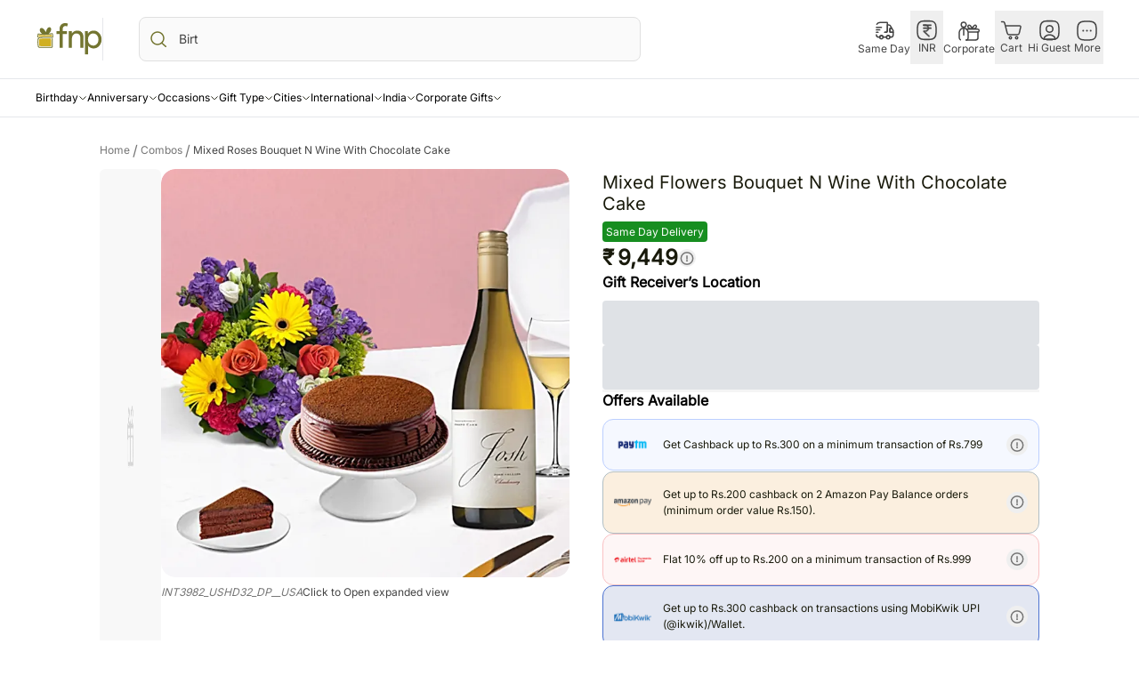

--- FILE ---
content_type: text/html; charset=utf-8
request_url: https://www.fnp.com/usa/gift/mixed-roses-bouquet-n-wine-with-chocolate-cake?pos=1
body_size: 142182
content:
<!DOCTYPE html><html lang="en"><head><meta charSet="utf-8"/><link rel="preconnect" href="//assets.adobedtm.com"/><link rel="dns-prefetch" href="//assets.adobedtm.com"/><link rel="preconnect" href="//sslwidget.criteo.com"/><link rel="dns-prefetch" href="//sslwidget.criteo.com"/><link rel="preconnect" href="//gum.criteo.com"/><link rel="dns-prefetch" href="//gum.criteo.com"/><link rel="preconnect" href="//asia.creativecdn.com"/><link rel="dns-prefetch" href="//asia.creativecdn.com"/><link rel="preconnect" href="//stats.g.doubleclick.net"/><link rel="dns-prefetch" href="//stats.g.doubleclick.net"/><link rel="preconnect" href="//www.google.com"/><link rel="dns-prefetch" href="//www.google.com"/><link rel="preconnect" href="//www.googletagmanager.com"/><link rel="dns-prefetch" href="//www.googletagmanager.com"/><link rel="preconnect" href="//www.google-analytics.com"/><link rel="dns-prefetch" href="//www.google-analytics.com"/><link rel="preconnect" href="//googleads.g.doubleclick.net"/><link rel="dns-prefetch" href="//googleads.g.doubleclick.net"/><meta name="viewport" content="width=device-width, initial-scale=1, maximum-scale=1"/><link rel="preload" href="https://static-assets-prod.fnp.com/images/pr/usa/l/v20240401144646/mixed-roses-bouquet-n-wine-with-chocolate-cake_1.jpg" as="image" fetchPriority="high"/><link rel="preload" as="image" href="/icons/placeholder.webp" fetchPriority="high"/><link rel="stylesheet" href="/rrg/rr/fork/_next/static/css/58717acc38933473.css" data-precedence="next"/><link rel="stylesheet" href="/rrg/rr/fork/_next/static/css/400525e442a59b1e.css" data-precedence="next"/><link rel="preload" as="script" fetchPriority="low" href="/rrg/rr/fork/_next/static/chunks/webpack-68757a725d14af5e.js"/><script src="/rrg/rr/fork/_next/static/chunks/fd9d1056-478d3136dc1ba003.js" async=""></script><script src="/rrg/rr/fork/_next/static/chunks/vendors-21f41b793e9b7b94.js" async=""></script><script src="/rrg/rr/fork/_next/static/chunks/main-app-648719ce1d1f238c.js" async=""></script><script src="/rrg/rr/fork/_next/static/chunks/4629-3437bdc01eb739dc.js" async=""></script><script src="/rrg/rr/fork/_next/static/chunks/9301-bb1a7a088a212ce1.js" async=""></script><script src="/rrg/rr/fork/_next/static/chunks/3650-4e756a0abc4cd8c8.js" async=""></script><script src="/rrg/rr/fork/_next/static/chunks/2174-bdbd1024db98d1b6.js" async=""></script><script src="/rrg/rr/fork/_next/static/chunks/app/%5Blocale%5D/(info)/layout-3b0954c2b6f8c8d1.js" async=""></script><script src="/rrg/rr/fork/_next/static/chunks/aaea2bcf-07520e784de20e8b.js" async=""></script><script src="/rrg/rr/fork/_next/static/chunks/020d84de-47cfdce041b83ec1.js" async=""></script><script src="/rrg/rr/fork/_next/static/chunks/6333-1eaaf9c2a8883a55.js" async=""></script><script src="/rrg/rr/fork/_next/static/chunks/app/%5Blocale%5D/(root)/error-385c7dcdb63d7366.js" async=""></script><script src="https://accounts.google.com/gsi/client" async=""></script><script src="/rrg/rr/fork/_next/static/chunks/dc112a36-c832c82a4cca3929.js" async=""></script><script src="/rrg/rr/fork/_next/static/chunks/8081-0ecac3200deea182.js" async=""></script><script src="/rrg/rr/fork/_next/static/chunks/8586-80d1832f649b14b8.js" async=""></script><script src="/rrg/rr/fork/_next/static/chunks/400-1443e8f5559ddf95.js" async=""></script><script src="/rrg/rr/fork/_next/static/chunks/1729-a672e6884bdcb67e.js" async=""></script><script src="/rrg/rr/fork/_next/static/chunks/2277-5267abe29e077db4.js" async=""></script><script src="/rrg/rr/fork/_next/static/chunks/8303-ef9e2dd5d2f67e32.js" async=""></script><script src="/rrg/rr/fork/_next/static/chunks/2301-26eb3be7ab76a480.js" async=""></script><script src="/rrg/rr/fork/_next/static/chunks/7395-d6f316a10bf2ff9f.js" async=""></script><script src="/rrg/rr/fork/_next/static/chunks/2173-0a5a471acb27f9fe.js" async=""></script><script src="/rrg/rr/fork/_next/static/chunks/5-392c0a310bd1b76b.js" async=""></script><script src="/rrg/rr/fork/_next/static/chunks/app/%5Blocale%5D/(root)/(pdp)/(international)/%5Bcountry%5D/gift/%5B...slugs%5D/page-e8eeb6731ea626d5.js" async=""></script><script src="/rrg/rr/fork/_next/static/chunks/app/%5Blocale%5D/not-found-a09116fe670c625d.js" async=""></script><link rel="preload" href="https://fnp.freshchat.com/js/widget.js" as="script"/><link rel="preload" href="https://snippets.freshchat.com/js/freshchat-business-hours.js" as="script"/><link rel="preload" href="https://assets.adobedtm.com/ccc5671961f3/e469aacf094a/launch-7d4e04985e9e.min.js" as="script"/><title>Mixed Flowers Bouquet N Wine With Chocolate Cake usa | Gift Mixed Flowers Bouquet N Wine With Chocolate Cake- FNP</title><meta name="description" content="Order Mixed Flowers Bouquet N Wine With Chocolate Cake online for delivery in usa. Send Mixed Flowers Bouquet N Wine With Chocolate Cake to your loved ones with FNP."/><meta name="keywords" content="Gift, Ferns N Petals, FNP"/><link rel="canonical" href="https://www.fnp.com/usa/gift/mixed-roses-bouquet-n-wine-with-chocolate-cake"/><meta property="og:title" content="Mixed Flowers Bouquet N Wine With Chocolate Cake usa | Gift Mixed Flowers Bouquet N Wine With Chocolate Cake- FNP"/><meta property="og:description" content="Order Mixed Flowers Bouquet N Wine With Chocolate Cake online for delivery in usa. Send Mixed Flowers Bouquet N Wine With Chocolate Cake to your loved ones with FNP."/><meta property="og:url" content="https://www.fnp.com/usa/gift/mixed-roses-bouquet-n-wine-with-chocolate-cake"/><meta property="og:site_name" content="FNP"/><meta property="og:locale" content="en_US"/><meta property="og:image" content="https://static-assets-prod.fnp.com/images/pr/usa/l/v20240401144646/mixed-roses-bouquet-n-wine-with-chocolate-cake_1.jpg"/><meta property="og:image:width" content="400"/><meta property="og:image:height" content="400"/><meta property="og:type" content="website"/><meta name="twitter:card" content="summary_large_image"/><meta name="twitter:title" content="Mixed Flowers Bouquet N Wine With Chocolate Cake usa | Gift Mixed Flowers Bouquet N Wine With Chocolate Cake- FNP"/><meta name="twitter:description" content="Order Mixed Flowers Bouquet N Wine With Chocolate Cake online for delivery in usa. Send Mixed Flowers Bouquet N Wine With Chocolate Cake to your loved ones with FNP."/><meta name="twitter:image" content="https://static-assets-prod.fnp.com/images/pr/usa/l/v20240401144646/mixed-roses-bouquet-n-wine-with-chocolate-cake_1.jpg"/><meta name="twitter:image:width" content="400"/><meta name="twitter:image:height" content="400"/><base href="https://www.fnp.com"/><script src="/rrg/rr/fork/_next/static/chunks/polyfills-c67a75d1b6f99dc8.js" noModule=""></script></head><body><div class="grid grid-rows-1"><div class="pb-32 md:pb-0" itemScope="" itemType="http://schema.org/Service"><meta itemProp="serviceType" content="Gifting"/><main class="relative grid grid-cols-1 pb-16" itemScope="" itemType="http://schema.org/Product"><script>(self.__next_s=self.__next_s||[]).push(["https://fnp.freshchat.com/js/widget.js",{"type":"text/javascript"}])</script><script>(self.__next_s=self.__next_s||[]).push(["https://snippets.freshchat.com/js/freshchat-business-hours.js",{"type":"text/javascript"}])</script><script>(self.__next_s=self.__next_s||[]).push(["https://assets.adobedtm.com/ccc5671961f3/e469aacf094a/launch-7d4e04985e9e.min.js",{"type":"text/javascript"}])</script><script id="0" type="text/javascript">(function (w, d, s, l, i) {
    w[l] = w[l] || [];
    w[l].push({ "gtm.start": new Date().getTime(), event: "gtm.js" });
    var f = d.getElementsByTagName(s)[0],
      j = d.createElement(s),
      dl = l != "dataLayer" ? "&l=" + l : "";
    j.async = true;
    j.src = "https://www.googletagmanager.com/gtm.js?id=" + i + dl;
    f.parentNode.insertBefore(j, f);
  })(window, document, "script", "dataLayer", "GTM-MV7NN7");</script><script id="1" type="text/javascript">;window.NREUM||(NREUM={});NREUM.init={distributed_tracing:{enabled:true},privacy:{cookies_enabled:true},ajax:{deny_list:["bam.nr-data.net"]}};

;NREUM.loader_config={accountID:"1842981",trustKey:"1842981",agentID:"1134536328",licenseKey:"NRBR-b85dea54994c876c746",applicationID:"1134536328"};
;NREUM.info={beacon:"bam.nr-data.net",errorBeacon:"bam.nr-data.net",licenseKey:"NRBR-b85dea54994c876c746",applicationID:"1134536328",sa:1};
;/*! For license information please see nr-loader-spa-1.274.0.min.js.LICENSE.txt */
(()=>{var e,t,r={8122:(e,t,r)=>{"use strict";r.d(t,{a:()=>i});var n=r(944);function i(e,t){try{if(!e||"object"!=typeof e)return(0,n.R)(3);if(!t||"object"!=typeof t)return(0,n.R)(4);const r=Object.create(Object.getPrototypeOf(t),Object.getOwnPropertyDescriptors(t)),o=0===Object.keys(r).length?e:r;for(let a in o)if(void 0!==e[a])try{if(null===e[a]){r[a]=null;continue}Array.isArray(e[a])&&Array.isArray(t[a])?r[a]=Array.from(new Set([...e[a],...t[a]])):"object"==typeof e[a]&&"object"==typeof t[a]?r[a]=i(e[a],t[a]):r[a]=e[a]}catch(e){(0,n.R)(1,e)}return r}catch(e){(0,n.R)(2,e)}}},2555:(e,t,r)=>{"use strict";r.d(t,{Vp:()=>c,fn:()=>s,x1:()=>u});var n=r(384),i=r(8122);const o={beacon:n.NT.beacon,errorBeacon:n.NT.errorBeacon,licenseKey:void 0,applicationID:void 0,sa:void 0,queueTime:void 0,applicationTime:void 0,ttGuid:void 0,user:void 0,account:void 0,product:void 0,extra:void 0,jsAttributes:{},userAttributes:void 0,atts:void 0,transactionName:void 0,tNamePlain:void 0},a={};function s(e){try{const t=c(e);return!!t.licenseKey&&!!t.errorBeacon&&!!t.applicationID}catch(e){return!1}}function c(e){if(!e)throw new Error("All info objects require an agent identifier!");if(!a[e])throw new Error("Info for ".concat(e," was never set"));return a[e]}function u(e,t){if(!e)throw new Error("All info objects require an agent identifier!");a[e]=(0,i.a)(t,o);const r=(0,n.nY)(e);r&&(r.info=a[e])}},9417:(e,t,r)=>{"use strict";r.d(t,{D0:()=>h,gD:()=>g,xN:()=>p});var n=r(993);const i=e=>{if(!e||"string"!=typeof e)return!1;try{document.createDocumentFragment().querySelector(e)}catch{return!1}return!0};var o=r(2614),a=r(944),s=r(384),c=r(8122);const u="[data-nr-mask]",d=()=>{const e={mask_selector:"*",block_selector:"[data-nr-block]",mask_input_options:{color:!1,date:!1,"datetime-local":!1,email:!1,month:!1,number:!1,range:!1,search:!1,tel:!1,text:!1,time:!1,url:!1,week:!1,textarea:!1,select:!1,password:!0}};return{ajax:{deny_list:void 0,block_internal:!0,enabled:!0,harvestTimeSeconds:10,autoStart:!0},distributed_tracing:{enabled:void 0,exclude_newrelic_header:void 0,cors_use_newrelic_header:void 0,cors_use_tracecontext_headers:void 0,allowed_origins:void 0},feature_flags:[],generic_events:{enabled:!0,harvestTimeSeconds:30,autoStart:!0},harvest:{tooManyRequestsDelay:60},jserrors:{enabled:!0,harvestTimeSeconds:10,autoStart:!0},logging:{enabled:!0,harvestTimeSeconds:10,autoStart:!0,level:n.p_.INFO},metrics:{enabled:!0,autoStart:!0},obfuscate:void 0,page_action:{enabled:!0},page_view_event:{enabled:!0,autoStart:!0},page_view_timing:{enabled:!0,harvestTimeSeconds:30,autoStart:!0},performance:{capture_marks:!1,capture_measures:!1},privacy:{cookies_enabled:!0},proxy:{assets:void 0,beacon:void 0},session:{expiresMs:o.wk,inactiveMs:o.BB},session_replay:{autoStart:!0,enabled:!1,harvestTimeSeconds:60,preload:!1,sampling_rate:10,error_sampling_rate:100,collect_fonts:!1,inline_images:!1,fix_stylesheets:!0,mask_all_inputs:!0,get mask_text_selector(){return e.mask_selector},set mask_text_selector(t){i(t)?e.mask_selector="".concat(t,",").concat(u):""===t||null===t?e.mask_selector=u:(0,a.R)(5,t)},get block_class(){return"nr-block"},get ignore_class(){return"nr-ignore"},get mask_text_class(){return"nr-mask"},get block_selector(){return e.block_selector},set block_selector(t){i(t)?e.block_selector+=",".concat(t):""!==t&&(0,a.R)(6,t)},get mask_input_options(){return e.mask_input_options},set mask_input_options(t){t&&"object"==typeof t?e.mask_input_options={...t,password:!0}:(0,a.R)(7,t)}},session_trace:{enabled:!0,harvestTimeSeconds:10,autoStart:!0},soft_navigations:{enabled:!0,harvestTimeSeconds:10,autoStart:!0},spa:{enabled:!0,harvestTimeSeconds:10,autoStart:!0},ssl:void 0,user_actions:{enabled:!0}}},l={},f="All configuration objects require an agent identifier!";function h(e){if(!e)throw new Error(f);if(!l[e])throw new Error("Configuration for ".concat(e," was never set"));return l[e]}function p(e,t){if(!e)throw new Error(f);l[e]=(0,c.a)(t,d());const r=(0,s.nY)(e);r&&(r.init=l[e])}function g(e,t){if(!e)throw new Error(f);var r=h(e);if(r){for(var n=t.split("."),i=0;i<n.length-1;i++)if("object"!=typeof(r=r[n[i]]))return;r=r[n[n.length-1]]}return r}},5603:(e,t,r)=>{"use strict";r.d(t,{a:()=>c,o:()=>s});var n=r(384),i=r(8122);const o={accountID:void 0,trustKey:void 0,agentID:void 0,licenseKey:void 0,applicationID:void 0,xpid:void 0},a={};function s(e){if(!e)throw new Error("All loader-config objects require an agent identifier!");if(!a[e])throw new Error("LoaderConfig for ".concat(e," was never set"));return a[e]}function c(e,t){if(!e)throw new Error("All loader-config objects require an agent identifier!");a[e]=(0,i.a)(t,o);const r=(0,n.nY)(e);r&&(r.loader_config=a[e])}},3371:(e,t,r)=>{"use strict";r.d(t,{V:()=>f,f:()=>l});var n=r(8122),i=r(384),o=r(6154),a=r(9324);let s=0;const c={buildEnv:a.F3,distMethod:a.Xs,version:a.xv,originTime:o.WN},u={customTransaction:void 0,disabled:!1,isolatedBacklog:!1,loaderType:void 0,maxBytes:3e4,onerror:void 0,ptid:void 0,releaseIds:{},appMetadata:{},session:void 0,denyList:void 0,timeKeeper:void 0,obfuscator:void 0},d={};function l(e){if(!e)throw new Error("All runtime objects require an agent identifier!");if(!d[e])throw new Error("Runtime for ".concat(e," was never set"));return d[e]}function f(e,t){if(!e)throw new Error("All runtime objects require an agent identifier!");d[e]={...(0,n.a)(t,u),...c},Object.hasOwnProperty.call(d[e],"harvestCount")||Object.defineProperty(d[e],"harvestCount",{get:()=>++s});const r=(0,i.nY)(e);r&&(r.runtime=d[e])}},9324:(e,t,r)=>{"use strict";r.d(t,{F3:()=>i,Xs:()=>o,Yq:()=>a,xv:()=>n});const n="1.274.0",i="PROD",o="CDN",a="^2.0.0-alpha.17"},6154:(e,t,r)=>{"use strict";r.d(t,{A4:()=>s,OF:()=>d,RI:()=>i,WN:()=>h,bv:()=>o,gm:()=>a,lR:()=>f,m:()=>u,mw:()=>c,sb:()=>l});var n=r(1863);const i="undefined"!=typeof window&&!!window.document,o="undefined"!=typeof WorkerGlobalScope&&("undefined"!=typeof self&&self instanceof WorkerGlobalScope&&self.navigator instanceof WorkerNavigator||"undefined"!=typeof globalThis&&globalThis instanceof WorkerGlobalScope&&globalThis.navigator instanceof WorkerNavigator),a=i?window:"undefined"!=typeof WorkerGlobalScope&&("undefined"!=typeof self&&self instanceof WorkerGlobalScope&&self||"undefined"!=typeof globalThis&&globalThis instanceof WorkerGlobalScope&&globalThis),s="complete"===a?.document?.readyState,c=Boolean("hidden"===a?.document?.visibilityState),u=""+a?.location,d=/iPad|iPhone|iPod/.test(a.navigator?.userAgent),l=d&&"undefined"==typeof SharedWorker,f=(()=>{const e=a.navigator?.userAgent?.match(/Firefox[/\s](\d+\.\d+)/);return Array.isArray(e)&&e.length>=2?+e[1]:0})(),h=Date.now()-(0,n.t)()},7295:(e,t,r)=>{"use strict";r.d(t,{Xv:()=>a,gX:()=>i,iW:()=>o});var n=[];function i(e){if(!e||o(e))return!1;if(0===n.length)return!0;for(var t=0;t<n.length;t++){var r=n[t];if("*"===r.hostname)return!1;if(s(r.hostname,e.hostname)&&c(r.pathname,e.pathname))return!1}return!0}function o(e){return void 0===e.hostname}function a(e){if(n=[],e&&e.length)for(var t=0;t<e.length;t++){let r=e[t];if(!r)continue;0===r.indexOf("http://")?r=r.substring(7):0===r.indexOf("https://")&&(r=r.substring(8));const i=r.indexOf("/");let o,a;i>0?(o=r.substring(0,i),a=r.substring(i)):(o=r,a="");let[s]=o.split(":");n.push({hostname:s,pathname:a})}}function s(e,t){return!(e.length>t.length)&&t.indexOf(e)===t.length-e.length}function c(e,t){return 0===e.indexOf("/")&&(e=e.substring(1)),0===t.indexOf("/")&&(t=t.substring(1)),""===e||e===t}},1687:(e,t,r)=>{"use strict";r.d(t,{Ak:()=>c,Ze:()=>l,x3:()=>u});var n=r(7836),i=r(3606),o=r(860),a=r(2646);const s={};function c(e,t){const r={staged:!1,priority:o.P3[t]||0};d(e),s[e].get(t)||s[e].set(t,r)}function u(e,t){e&&s[e]&&(s[e].get(t)&&s[e].delete(t),h(e,t,!1),s[e].size&&f(e))}function d(e){if(!e)throw new Error("agentIdentifier required");s[e]||(s[e]=new Map)}function l(e="",t="feature",r=!1){if(d(e),!e||!s[e].get(t)||r)return h(e,t);s[e].get(t).staged=!0,f(e)}function f(e){const t=Array.from(s[e]);t.every((([e,t])=>t.staged))&&(t.sort(((e,t)=>e[1].priority-t[1].priority)),t.forEach((([t])=>{s[e].delete(t),h(e,t)})))}function h(e,t,r=!0){const o=e?n.ee.get(e):n.ee,s=i.i.handlers;if(!o.aborted&&o.backlog&&s){if(r){const e=o.backlog[t],r=s[t];if(r){for(let t=0;e&&t<e.length;++t)p(e[t],r);Object.entries(r).forEach((([e,t])=>{Object.values(t||{}).forEach((t=>{t[0]?.on&&t[0]?.context()instanceof a.y&&t[0].on(e,t[1])}))}))}}o.isolatedBacklog||delete s[t],o.backlog[t]=null,o.emit("drain-"+t,[])}}function p(e,t){var r=e[1];Object.values(t[r]||{}).forEach((t=>{var r=e[0];if(t[0]===r){var n=t[1],i=e[3],o=e[2];n.apply(i,o)}}))}},7836:(e,t,r)=>{"use strict";r.d(t,{P:()=>c,ee:()=>u});var n=r(384),i=r(8990),o=r(3371),a=r(2646),s=r(5607);const c="nr@context:".concat(s.W),u=function e(t,r){var n={},s={},d={},l=!1;try{l=16===r.length&&(0,o.f)(r).isolatedBacklog}catch(e){}var f={on:p,addEventListener:p,removeEventListener:function(e,t){var r=n[e];if(!r)return;for(var i=0;i<r.length;i++)r[i]===t&&r.splice(i,1)},emit:function(e,r,n,i,o){!1!==o&&(o=!0);if(u.aborted&&!i)return;t&&o&&t.emit(e,r,n);for(var a=h(n),c=g(e),d=c.length,l=0;l<d;l++)c[l].apply(a,r);var p=v()[s[e]];p&&p.push([f,e,r,a]);return a},get:m,listeners:g,context:h,buffer:function(e,t){const r=v();if(t=t||"feature",f.aborted)return;Object.entries(e||{}).forEach((([e,n])=>{s[n]=t,t in r||(r[t]=[])}))},abort:function(){f._aborted=!0,Object.keys(f.backlog).forEach((e=>{delete f.backlog[e]}))},isBuffering:function(e){return!!v()[s[e]]},debugId:r,backlog:l?{}:t&&"object"==typeof t.backlog?t.backlog:{},isolatedBacklog:l};return Object.defineProperty(f,"aborted",{get:()=>{let e=f._aborted||!1;return e||(t&&(e=t.aborted),e)}}),f;function h(e){return e&&e instanceof a.y?e:e?(0,i.I)(e,c,(()=>new a.y(c))):new a.y(c)}function p(e,t){n[e]=g(e).concat(t)}function g(e){return n[e]||[]}function m(t){return d[t]=d[t]||e(f,t)}function v(){return f.backlog}}(void 0,"globalEE"),d=(0,n.Zm)();d.ee||(d.ee=u)},2646:(e,t,r)=>{"use strict";r.d(t,{y:()=>n});class n{constructor(e){this.contextId=e}}},9908:(e,t,r)=>{"use strict";r.d(t,{d:()=>n,p:()=>i});var n=r(7836).ee.get("handle");function i(e,t,r,i,o){o?(o.buffer([e],i),o.emit(e,t,r)):(n.buffer([e],i),n.emit(e,t,r))}},3606:(e,t,r)=>{"use strict";r.d(t,{i:()=>o});var n=r(9908);o.on=a;var i=o.handlers={};function o(e,t,r,o){a(o||n.d,i,e,t,r)}function a(e,t,r,i,o){o||(o="feature"),e||(e=n.d);var a=t[o]=t[o]||{};(a[r]=a[r]||[]).push([e,i])}},3878:(e,t,r)=>{"use strict";function n(e,t){return{capture:e,passive:!1,signal:t}}function i(e,t,r=!1,i){window.addEventListener(e,t,n(r,i))}function o(e,t,r=!1,i){document.addEventListener(e,t,n(r,i))}r.d(t,{DD:()=>o,jT:()=>n,sp:()=>i})},5607:(e,t,r)=>{"use strict";r.d(t,{W:()=>n});const n=(0,r(9566).bz)()},9566:(e,t,r)=>{"use strict";r.d(t,{LA:()=>s,ZF:()=>c,bz:()=>a,el:()=>u});var n=r(6154);const i="xxxxxxxx-xxxx-4xxx-yxxx-xxxxxxxxxxxx";function o(e,t){return e?15&e[t]:16*Math.random()|0}function a(){const e=n.gm?.crypto||n.gm?.msCrypto;let t,r=0;return e&&e.getRandomValues&&(t=e.getRandomValues(new Uint8Array(30))),i.split("").map((e=>"x"===e?o(t,r++).toString(16):"y"===e?(3&o()|8).toString(16):e)).join("")}function s(e){const t=n.gm?.crypto||n.gm?.msCrypto;let r,i=0;t&&t.getRandomValues&&(r=t.getRandomValues(new Uint8Array(e)));const a=[];for(var s=0;s<e;s++)a.push(o(r,i++).toString(16));return a.join("")}function c(){return s(16)}function u(){return s(32)}},2614:(e,t,r)=>{"use strict";r.d(t,{BB:()=>a,H3:()=>n,g:()=>u,iL:()=>c,tS:()=>s,uh:()=>i,wk:()=>o});const n="NRBA",i="SESSION",o=144e5,a=18e5,s={STARTED:"session-started",PAUSE:"session-pause",RESET:"session-reset",RESUME:"session-resume",UPDATE:"session-update"},c={SAME_TAB:"same-tab",CROSS_TAB:"cross-tab"},u={OFF:0,FULL:1,ERROR:2}},1863:(e,t,r)=>{"use strict";function n(){return Math.floor(performance.now())}r.d(t,{t:()=>n})},7485:(e,t,r)=>{"use strict";r.d(t,{D:()=>i});var n=r(6154);function i(e){if(0===(e||"").indexOf("data:"))return{protocol:"data"};try{const t=new URL(e,location.href),r={port:t.port,hostname:t.hostname,pathname:t.pathname,search:t.search,protocol:t.protocol.slice(0,t.protocol.indexOf(":")),sameOrigin:t.protocol===n.gm?.location?.protocol&&t.host===n.gm?.location?.host};return r.port&&""!==r.port||("http:"===t.protocol&&(r.port="80"),"https:"===t.protocol&&(r.port="443")),r.pathname&&""!==r.pathname?r.pathname.startsWith("/")||(r.pathname="/".concat(r.pathname)):r.pathname="/",r}catch(e){return{}}}},944:(e,t,r)=>{"use strict";function n(e,t){"function"==typeof console.debug&&console.debug("New Relic Warning: https://github.com/newrelic/newrelic-browser-agent/blob/main/docs/warning-codes.md#".concat(e),t)}r.d(t,{R:()=>n})},5284:(e,t,r)=>{"use strict";r.d(t,{t:()=>c,B:()=>s});var n=r(7836),i=r(6154);const o="newrelic";const a=new Set,s={};function c(e,t){const r=n.ee.get(t);s[t]??={},e&&"object"==typeof e&&(a.has(t)||(r.emit("rumresp",[e]),s[t]=e,a.add(t),function(e={}){try{i.gm.dispatchEvent(new CustomEvent(o,{detail:e}))}catch(e){}}({loaded:!0})))}},8990:(e,t,r)=>{"use strict";r.d(t,{I:()=>i});var n=Object.prototype.hasOwnProperty;function i(e,t,r){if(n.call(e,t))return e[t];var i=r();if(Object.defineProperty&&Object.keys)try{return Object.defineProperty(e,t,{value:i,writable:!0,enumerable:!1}),i}catch(e){}return e[t]=i,i}},6389:(e,t,r)=>{"use strict";function n(e,t=500,r={}){const n=r?.leading||!1;let i;return(...r)=>{n&&void 0===i&&(e.apply(this,r),i=setTimeout((()=>{i=clearTimeout(i)}),t)),n||(clearTimeout(i),i=setTimeout((()=>{e.apply(this,r)}),t))}}function i(e){let t=!1;return(...r)=>{t||(t=!0,e.apply(this,r))}}r.d(t,{J:()=>i,s:()=>n})},3304:(e,t,r)=>{"use strict";r.d(t,{A:()=>o});var n=r(7836);const i=()=>{const e=new WeakSet;return(t,r)=>{if("object"==typeof r&&null!==r){if(e.has(r))return;e.add(r)}return r}};function o(e){try{return JSON.stringify(e,i())??""}catch(e){try{n.ee.emit("internal-error",[e])}catch(e){}return""}}},5289:(e,t,r)=>{"use strict";r.d(t,{GG:()=>o,sB:()=>a});var n=r(3878);function i(){return"undefined"==typeof document||"complete"===document.readyState}function o(e,t){if(i())return e();(0,n.sp)("load",e,t)}function a(e){if(i())return e();(0,n.DD)("DOMContentLoaded",e)}},384:(e,t,r)=>{"use strict";r.d(t,{NT:()=>o,US:()=>d,Zm:()=>a,bQ:()=>c,dV:()=>s,nY:()=>u,pV:()=>l});var n=r(6154),i=r(1863);const o={beacon:"bam.nr-data.net",errorBeacon:"bam.nr-data.net"};function a(){return n.gm.NREUM||(n.gm.NREUM={}),void 0===n.gm.newrelic&&(n.gm.newrelic=n.gm.NREUM),n.gm.NREUM}function s(){let e=a();return e.o||(e.o={ST:n.gm.setTimeout,SI:n.gm.setImmediate,CT:n.gm.clearTimeout,XHR:n.gm.XMLHttpRequest,REQ:n.gm.Request,EV:n.gm.Event,PR:n.gm.Promise,MO:n.gm.MutationObserver,FETCH:n.gm.fetch,WS:n.gm.WebSocket}),e}function c(e,t){let r=a();r.initializedAgents??={},t.initializedAt={ms:(0,i.t)(),date:new Date},r.initializedAgents[e]=t}function u(e){let t=a();return t.initializedAgents?.[e]}function d(e,t){a()[e]=t}function l(){return function(){let e=a();const t=e.info||{};e.info={beacon:o.beacon,errorBeacon:o.errorBeacon,...t}}(),function(){let e=a();const t=e.init||{};e.init={...t}}(),s(),function(){let e=a();const t=e.loader_config||{};e.loader_config={...t}}(),a()}},2843:(e,t,r)=>{"use strict";r.d(t,{u:()=>i});var n=r(3878);function i(e,t=!1,r,i){(0,n.DD)("visibilitychange",(function(){if(t)return void("hidden"===document.visibilityState&&e());e(document.visibilityState)}),r,i)}},8139:(e,t,r)=>{"use strict";r.d(t,{u:()=>f});var n=r(7836),i=r(3434),o=r(8990),a=r(6154);const s={},c=a.gm.XMLHttpRequest,u="addEventListener",d="removeEventListener",l="nr@wrapped:".concat(n.P);function f(e){var t=function(e){return(e||n.ee).get("events")}(e);if(s[t.debugId]++)return t;s[t.debugId]=1;var r=(0,i.YM)(t,!0);function f(e){r.inPlace(e,[u,d],"-",p)}function p(e,t){return e[1]}return"getPrototypeOf"in Object&&(a.RI&&h(document,f),h(a.gm,f),h(c.prototype,f)),t.on(u+"-start",(function(e,t){var n=e[1];if(null!==n&&("function"==typeof n||"object"==typeof n)){var i=(0,o.I)(n,l,(function(){var e={object:function(){if("function"!=typeof n.handleEvent)return;return n.handleEvent.apply(n,arguments)},function:n}[typeof n];return e?r(e,"fn-",null,e.name||"anonymous"):n}));this.wrapped=e[1]=i}})),t.on(d+"-start",(function(e){e[1]=this.wrapped||e[1]})),t}function h(e,t,...r){let n=e;for(;"object"==typeof n&&!Object.prototype.hasOwnProperty.call(n,u);)n=Object.getPrototypeOf(n);n&&t(n,...r)}},3434:(e,t,r)=>{"use strict";r.d(t,{Jt:()=>o,YM:()=>c});var n=r(7836),i=r(5607);const o="nr@original:".concat(i.W);var a=Object.prototype.hasOwnProperty,s=!1;function c(e,t){return e||(e=n.ee),r.inPlace=function(e,t,n,i,o){n||(n="");const a="-"===n.charAt(0);for(let s=0;s<t.length;s++){const c=t[s],u=e[c];d(u)||(e[c]=r(u,a?c+n:n,i,c,o))}},r.flag=o,r;function r(t,r,n,s,c){return d(t)?t:(r||(r=""),nrWrapper[o]=t,function(e,t,r){if(Object.defineProperty&&Object.keys)try{return Object.keys(e).forEach((function(r){Object.defineProperty(t,r,{get:function(){return e[r]},set:function(t){return e[r]=t,t}})})),t}catch(e){u([e],r)}for(var n in e)a.call(e,n)&&(t[n]=e[n])}(t,nrWrapper,e),nrWrapper);function nrWrapper(){var o,a,d,l;try{a=this,o=[...arguments],d="function"==typeof n?n(o,a):n||{}}catch(t){u([t,"",[o,a,s],d],e)}i(r+"start",[o,a,s],d,c);try{return l=t.apply(a,o)}catch(e){throw i(r+"err",[o,a,e],d,c),e}finally{i(r+"end",[o,a,l],d,c)}}}function i(r,n,i,o){if(!s||t){var a=s;s=!0;try{e.emit(r,n,i,t,o)}catch(t){u([t,r,n,i],e)}s=a}}}function u(e,t){t||(t=n.ee);try{t.emit("internal-error",e)}catch(e){}}function d(e){return!(e&&"function"==typeof e&&e.apply&&!e[o])}},9300:(e,t,r)=>{"use strict";r.d(t,{T:()=>n});const n=r(860).K7.ajax},3333:(e,t,r)=>{"use strict";r.d(t,{TZ:()=>n,Zp:()=>i,mq:()=>s,nf:()=>a,qN:()=>o});const n=r(860).K7.genericEvents,i=["auxclick","click","copy","keydown","paste","scrollend"],o=["focus","blur"],a=4,s=1e3},6774:(e,t,r)=>{"use strict";r.d(t,{T:()=>n});const n=r(860).K7.jserrors},993:(e,t,r)=>{"use strict";r.d(t,{ET:()=>o,TZ:()=>a,p_:()=>i});var n=r(860);const i={ERROR:"ERROR",WARN:"WARN",INFO:"INFO",DEBUG:"DEBUG",TRACE:"TRACE"},o="log",a=n.K7.logging},3785:(e,t,r)=>{"use strict";r.d(t,{R:()=>c,b:()=>u});var n=r(9908),i=r(1863),o=r(860),a=r(3969),s=r(993);function c(e,t,r={},c=s.p_.INFO){(0,n.p)(a.xV,["API/logging/".concat(c.toLowerCase(),"/called")],void 0,o.K7.metrics,e),(0,n.p)(s.ET,[(0,i.t)(),t,r,c],void 0,o.K7.logging,e)}function u(e){return"string"==typeof e&&Object.values(s.p_).some((t=>t===e.toUpperCase().trim()))}},3969:(e,t,r)=>{"use strict";r.d(t,{TZ:()=>n,XG:()=>s,rs:()=>i,xV:()=>a,z_:()=>o});const n=r(860).K7.metrics,i="sm",o="cm",a="storeSupportabilityMetrics",s="storeEventMetrics"},6630:(e,t,r)=>{"use strict";r.d(t,{T:()=>n});const n=r(860).K7.pageViewEvent},782:(e,t,r)=>{"use strict";r.d(t,{T:()=>n});const n=r(860).K7.pageViewTiming},6344:(e,t,r)=>{"use strict";r.d(t,{BB:()=>d,G4:()=>o,Qb:()=>l,TZ:()=>i,Ug:()=>a,_s:()=>s,bc:()=>u,yP:()=>c});var n=r(2614);const i=r(860).K7.sessionReplay,o={RECORD:"recordReplay",PAUSE:"pauseReplay",REPLAY_RUNNING:"replayRunning",ERROR_DURING_REPLAY:"errorDuringReplay"},a=.12,s={DomContentLoaded:0,Load:1,FullSnapshot:2,IncrementalSnapshot:3,Meta:4,Custom:5},c={[n.g.ERROR]:15e3,[n.g.FULL]:3e5,[n.g.OFF]:0},u={RESET:{message:"Session was reset",sm:"Reset"},IMPORT:{message:"Recorder failed to import",sm:"Import"},TOO_MANY:{message:"429: Too Many Requests",sm:"Too-Many"},TOO_BIG:{message:"Payload was too large",sm:"Too-Big"},CROSS_TAB:{message:"Session Entity was set to OFF on another tab",sm:"Cross-Tab"},ENTITLEMENTS:{message:"Session Replay is not allowed and will not be started",sm:"Entitlement"}},d=5e3,l={API:"api"}},5270:(e,t,r)=>{"use strict";r.d(t,{Aw:()=>c,CT:()=>u,SR:()=>s});var n=r(384),i=r(9417),o=r(7767),a=r(6154);function s(e){return!!(0,n.dV)().o.MO&&(0,o.V)(e)&&!0===(0,i.gD)(e,"session_trace.enabled")}function c(e){return!0===(0,i.gD)(e,"session_replay.preload")&&s(e)}function u(e,t){const r=t.correctAbsoluteTimestamp(e);return{originalTimestamp:e,correctedTimestamp:r,timestampDiff:e-r,originTime:a.WN,correctedOriginTime:t.correctedOriginTime,originTimeDiff:Math.floor(a.WN-t.correctedOriginTime)}}},3738:(e,t,r)=>{"use strict";r.d(t,{He:()=>i,Kp:()=>s,Lc:()=>u,Rz:()=>d,TZ:()=>n,bD:()=>o,d3:()=>a,jx:()=>l,uP:()=>c});const n=r(860).K7.sessionTrace,i="bstResource",o="resource",a="-start",s="-end",c="fn"+a,u="fn"+s,d="pushState",l=1e3},3962:(e,t,r)=>{"use strict";r.d(t,{AM:()=>o,O2:()=>s,Qu:()=>c,TZ:()=>a,ih:()=>u,tC:()=>i});var n=r(860);const i=["click","keydown","submit"],o="api",a=n.K7.softNav,s={INITIAL_PAGE_LOAD:"",ROUTE_CHANGE:1,UNSPECIFIED:2},c={INTERACTION:1,AJAX:2,CUSTOM_END:3,CUSTOM_TRACER:4},u={IP:"in progress",FIN:"finished",CAN:"cancelled"}},7378:(e,t,r)=>{"use strict";r.d(t,{$p:()=>x,BR:()=>b,Kp:()=>R,L3:()=>y,Lc:()=>c,NC:()=>o,SG:()=>d,TZ:()=>i,U6:()=>p,UT:()=>m,d3:()=>w,dT:()=>f,e5:()=>A,gx:()=>v,l9:()=>l,oW:()=>h,op:()=>g,rw:()=>u,tH:()=>E,uP:()=>s,wW:()=>T,xq:()=>a});var n=r(384);const i=r(860).K7.spa,o=["click","submit","keypress","keydown","keyup","change"],a=999,s="fn-start",c="fn-end",u="cb-start",d="api-ixn-",l="remaining",f="interaction",h="spaNode",p="jsonpNode",g="fetch-start",m="fetch-done",v="fetch-body-",b="jsonp-end",y=(0,n.dV)().o.ST,w="-start",R="-end",x="-body",T="cb"+R,A="jsTime",E="fetch"},4234:(e,t,r)=>{"use strict";r.d(t,{W:()=>o});var n=r(7836),i=r(1687);class o{constructor(e,t){this.agentIdentifier=e,this.ee=n.ee.get(e),this.featureName=t,this.blocked=!1}deregisterDrain(){(0,i.x3)(this.agentIdentifier,this.featureName)}}},7767:(e,t,r)=>{"use strict";r.d(t,{V:()=>o});var n=r(9417),i=r(6154);const o=e=>i.RI&&!0===(0,n.gD)(e,"privacy.cookies_enabled")},425:(e,t,r)=>{"use strict";r.d(t,{j:()=>j});var n=r(860),i=r(2555),o=r(3371),a=r(9908),s=r(7836),c=r(1687),u=r(5289),d=r(6154),l=r(944),f=r(3969),h=r(384),p=r(6344);const g=["setErrorHandler","finished","addToTrace","addRelease","addPageAction","setCurrentRouteName","setPageViewName","setCustomAttribute","interaction","noticeError","setUserId","setApplicationVersion","start",p.G4.RECORD,p.G4.PAUSE,"log","wrapLogger"],m=["setErrorHandler","finished","addToTrace","addRelease"];var v=r(1863),b=r(2614),y=r(993),w=r(3785),R=r(2646),x=r(3434);function T(e,t,r,n){if("object"!=typeof t||!t||"string"!=typeof r||!r||"function"!=typeof t[r])return(0,l.R)(29);const i=function(e){return(e||s.ee).get("logger")}(e),o=(0,x.YM)(i),a=new R.y(s.P);return a.level=n.level,a.customAttributes=n.customAttributes,o.inPlace(t,[r],"wrap-logger-",a),i}function A(){const e=(0,h.pV)();g.forEach((t=>{e[t]=(...r)=>function(t,...r){let n=[];return Object.values(e.initializedAgents).forEach((e=>{e&&e.api?e.exposed&&e.api[t]&&n.push(e.api[t](...r)):(0,l.R)(38,t)})),n.length>1?n:n[0]}(t,...r)}))}const E={};var S=r(9417),N=r(5603),O=r(5284);const _=e=>{const t=e.startsWith("http");e+="/",r.p=t?e:"https://"+e};let I=!1;function j(e,t={},g,R){let{init:x,info:j,loader_config:P,runtime:C={},exposed:k=!0}=t;C.loaderType=g;const L=(0,h.pV)();j||(x=L.init,j=L.info,P=L.loader_config),(0,S.xN)(e.agentIdentifier,x||{}),(0,N.a)(e.agentIdentifier,P||{}),j.jsAttributes??={},d.bv&&(j.jsAttributes.isWorker=!0),(0,i.x1)(e.agentIdentifier,j);const H=(0,S.D0)(e.agentIdentifier),D=[j.beacon,j.errorBeacon];I||(H.proxy.assets&&(_(H.proxy.assets),D.push(H.proxy.assets)),H.proxy.beacon&&D.push(H.proxy.beacon),A(),(0,h.US)("activatedFeatures",O.B),e.runSoftNavOverSpa&&=!0===H.soft_navigations.enabled&&H.feature_flags.includes("soft_nav")),C.denyList=[...H.ajax.deny_list||[],...H.ajax.block_internal?D:[]],C.ptid=e.agentIdentifier,(0,o.V)(e.agentIdentifier,C),e.ee=s.ee.get(e.agentIdentifier),void 0===e.api&&(e.api=function(e,t,h=!1){t||(0,c.Ak)(e,"api");const g={};var R=s.ee.get(e),x=R.get("tracer");E[e]=b.g.OFF,R.on(p.G4.REPLAY_RUNNING,(t=>{E[e]=t}));var A="api-",S=A+"ixn-";function N(t,r,n,o){const a=(0,i.Vp)(e);return null===r?delete a.jsAttributes[t]:(0,i.x1)(e,{...a,jsAttributes:{...a.jsAttributes,[t]:r}}),I(A,n,!0,o||null===r?"session":void 0)(t,r)}function O(){}g.log=function(e,{customAttributes:t={},level:r=y.p_.INFO}={}){(0,a.p)(f.xV,["API/log/called"],void 0,n.K7.metrics,R),(0,w.R)(R,e,t,r)},g.wrapLogger=(e,t,{customAttributes:r={},level:i=y.p_.INFO}={})=>{(0,a.p)(f.xV,["API/wrapLogger/called"],void 0,n.K7.metrics,R),T(R,e,t,{customAttributes:r,level:i})},m.forEach((e=>{g[e]=I(A,e,!0,"api")})),g.addPageAction=I(A,"addPageAction",!0,n.K7.genericEvents),g.setPageViewName=function(t,r){if("string"==typeof t)return"/"!==t.charAt(0)&&(t="/"+t),(0,o.f)(e).customTransaction=(r||"http://custom.transaction")+t,I(A,"setPageViewName",!0)()},g.setCustomAttribute=function(e,t,r=!1){if("string"==typeof e){if(["string","number","boolean"].includes(typeof t)||null===t)return N(e,t,"setCustomAttribute",r);(0,l.R)(40,typeof t)}else(0,l.R)(39,typeof e)},g.setUserId=function(e){if("string"==typeof e||null===e)return N("enduser.id",e,"setUserId",!0);(0,l.R)(41,typeof e)},g.setApplicationVersion=function(e){if("string"==typeof e||null===e)return N("application.version",e,"setApplicationVersion",!1);(0,l.R)(42,typeof e)},g.start=()=>{try{(0,a.p)(f.xV,["API/start/called"],void 0,n.K7.metrics,R),R.emit("manual-start-all")}catch(e){(0,l.R)(23,e)}},g[p.G4.RECORD]=function(){(0,a.p)(f.xV,["API/recordReplay/called"],void 0,n.K7.metrics,R),(0,a.p)(p.G4.RECORD,[],void 0,n.K7.sessionReplay,R)},g[p.G4.PAUSE]=function(){(0,a.p)(f.xV,["API/pauseReplay/called"],void 0,n.K7.metrics,R),(0,a.p)(p.G4.PAUSE,[],void 0,n.K7.sessionReplay,R)},g.interaction=function(e){return(new O).get("object"==typeof e?e:{})};const _=O.prototype={createTracer:function(e,t){var r={},i=this,o="function"==typeof t;return(0,a.p)(f.xV,["API/createTracer/called"],void 0,n.K7.metrics,R),h||(0,a.p)(S+"tracer",[(0,v.t)(),e,r],i,n.K7.spa,R),function(){if(x.emit((o?"":"no-")+"fn-start",[(0,v.t)(),i,o],r),o)try{return t.apply(this,arguments)}catch(e){const t="string"==typeof e?new Error(e):e;throw x.emit("fn-err",[arguments,this,t],r),t}finally{x.emit("fn-end",[(0,v.t)()],r)}}}};function I(e,t,r,i){return function(){return(0,a.p)(f.xV,["API/"+t+"/called"],void 0,n.K7.metrics,R),i&&(0,a.p)(e+t,[(0,v.t)(),...arguments],r?null:this,i,R),r?void 0:this}}function j(){r.e(478).then(r.bind(r,8778)).then((({setAPI:t})=>{t(e),(0,c.Ze)(e,"api")})).catch((e=>{(0,l.R)(27,e),R.abort()}))}return["actionText","setName","setAttribute","save","ignore","onEnd","getContext","end","get"].forEach((e=>{_[e]=I(S,e,void 0,h?n.K7.softNav:n.K7.spa)})),g.setCurrentRouteName=h?I(S,"routeName",void 0,n.K7.softNav):I(A,"routeName",!0,n.K7.spa),g.noticeError=function(t,r){"string"==typeof t&&(t=new Error(t)),(0,a.p)(f.xV,["API/noticeError/called"],void 0,n.K7.metrics,R),(0,a.p)("err",[t,(0,v.t)(),!1,r,!!E[e]],void 0,n.K7.jserrors,R)},d.RI?(0,u.GG)((()=>j()),!0):j(),g}(e.agentIdentifier,R,e.runSoftNavOverSpa)),void 0===e.exposed&&(e.exposed=k),I=!0}},8374:(e,t,r)=>{r.nc=(()=>{try{return document?.currentScript?.nonce}catch(e){}return""})()},860:(e,t,r)=>{"use strict";r.d(t,{$J:()=>o,K7:()=>n,P3:()=>i});const n={ajax:"ajax",genericEvents:"generic_events",jserrors:"jserrors",logging:"logging",metrics:"metrics",pageAction:"page_action",pageViewEvent:"page_view_event",pageViewTiming:"page_view_timing",sessionReplay:"session_replay",sessionTrace:"session_trace",softNav:"soft_navigations",spa:"spa"},i={[n.pageViewEvent]:1,[n.pageViewTiming]:2,[n.metrics]:3,[n.jserrors]:4,[n.spa]:5,[n.ajax]:6,[n.sessionTrace]:7,[n.softNav]:8,[n.sessionReplay]:9,[n.logging]:10,[n.genericEvents]:11},o={[n.pageViewTiming]:"events",[n.ajax]:"events",[n.spa]:"events",[n.softNav]:"events",[n.metrics]:"jserrors",[n.jserrors]:"jserrors",[n.sessionTrace]:"browser/blobs",[n.sessionReplay]:"browser/blobs",[n.logging]:"browser/logs",[n.genericEvents]:"ins"}}},n={};function i(e){var t=n[e];if(void 0!==t)return t.exports;var o=n[e]={exports:{}};return r[e](o,o.exports,i),o.exports}i.m=r,i.d=(e,t)=>{for(var r in t)i.o(t,r)&&!i.o(e,r)&&Object.defineProperty(e,r,{enumerable:!0,get:t[r]})},i.f={},i.e=e=>Promise.all(Object.keys(i.f).reduce(((t,r)=>(i.f[r](e,t),t)),[])),i.u=e=>({212:"nr-spa-compressor",249:"nr-spa-recorder",478:"nr-spa"}[e]+"-1.274.0.min.js"),i.o=(e,t)=>Object.prototype.hasOwnProperty.call(e,t),e={},t="NRBA-1.274.0.PROD:",i.l=(r,n,o,a)=>{if(e[r])e[r].push(n);else{var s,c;if(void 0!==o)for(var u=document.getElementsByTagName("script"),d=0;d<u.length;d++){var l=u[d];if(l.getAttribute("src")==r||l.getAttribute("data-webpack")==t+o){s=l;break}}if(!s){c=!0;var f={478:"sha512-1vUqEfJPB8Pihje9mv5CfYgkitO1FWcS+UQb84DbXqP8oYctRv4/lzl/MzNLPlRhcY1WVDBGL20I8vm6s2VV7g==",249:"sha512-Y/BeZAh6VSTmUtUNmS5XdyKxL92s30Fyyj8xVW76HSPxcKItL4+x2+kGMZc8pMJnUpZDz1L4eftZQAJh3D8NnA==",212:"sha512-Gn2tQ3qog5Yhrx/gRutkSTYPp+7nkKFt4/mIXg99LxcNpMDAYJZDBYmAACdoHNM86+iq1F3cBcQotFNzjIX8bw=="};(s=document.createElement("script")).charset="utf-8",s.timeout=120,i.nc&&s.setAttribute("nonce",i.nc),s.setAttribute("data-webpack",t+o),s.src=r,0!==s.src.indexOf(window.location.origin+"/")&&(s.crossOrigin="anonymous"),f[a]&&(s.integrity=f[a])}e[r]=[n];var h=(t,n)=>{s.onerror=s.onload=null,clearTimeout(p);var i=e[r];if(delete e[r],s.parentNode&&s.parentNode.removeChild(s),i&&i.forEach((e=>e(n))),t)return t(n)},p=setTimeout(h.bind(null,void 0,{type:"timeout",target:s}),12e4);s.onerror=h.bind(null,s.onerror),s.onload=h.bind(null,s.onload),c&&document.head.appendChild(s)}},i.r=e=>{"undefined"!=typeof Symbol&&Symbol.toStringTag&&Object.defineProperty(e,Symbol.toStringTag,{value:"Module"}),Object.defineProperty(e,"__esModule",{value:!0})},i.p="https://js-agent.newrelic.com/",(()=>{var e={38:0,788:0};i.f.j=(t,r)=>{var n=i.o(e,t)?e[t]:void 0;if(0!==n)if(n)r.push(n[2]);else{var o=new Promise(((r,i)=>n=e[t]=[r,i]));r.push(n[2]=o);var a=i.p+i.u(t),s=new Error;i.l(a,(r=>{if(i.o(e,t)&&(0!==(n=e[t])&&(e[t]=void 0),n)){var o=r&&("load"===r.type?"missing":r.type),a=r&&r.target&&r.target.src;s.message="Loading chunk "+t+" failed.\n("+o+": "+a+")",s.name="ChunkLoadError",s.type=o,s.request=a,n[1](s)}}),"chunk-"+t,t)}};var t=(t,r)=>{var n,o,[a,s,c]=r,u=0;if(a.some((t=>0!==e[t]))){for(n in s)i.o(s,n)&&(i.m[n]=s[n]);if(c)c(i)}for(t&&t(r);u<a.length;u++)o=a[u],i.o(e,o)&&e[o]&&e[o][0](),e[o]=0},r=self["webpackChunk:NRBA-1.274.0.PROD"]=self["webpackChunk:NRBA-1.274.0.PROD"]||[];r.forEach(t.bind(null,0)),r.push=t.bind(null,r.push.bind(r))})(),(()=>{"use strict";i(8374);var e=i(944),t=i(6344),r=i(9566);class n{agentIdentifier;constructor(e=(0,r.LA)(16)){this.agentIdentifier=e}#e(t,...r){if("function"==typeof this.api?.[t])return this.api[t](...r);(0,e.R)(35,t)}addPageAction(e,t){return this.#e("addPageAction",e,t)}setPageViewName(e,t){return this.#e("setPageViewName",e,t)}setCustomAttribute(e,t,r){return this.#e("setCustomAttribute",e,t,r)}noticeError(e,t){return this.#e("noticeError",e,t)}setUserId(e){return this.#e("setUserId",e)}setApplicationVersion(e){return this.#e("setApplicationVersion",e)}setErrorHandler(e){return this.#e("setErrorHandler",e)}addRelease(e,t){return this.#e("addRelease",e,t)}log(e,t){return this.#e("log",e,t)}}class o extends n{#e(t,...r){if("function"==typeof this.api?.[t])return this.api[t](...r);(0,e.R)(35,t)}start(){return this.#e("start")}finished(e){return this.#e("finished",e)}recordReplay(){return this.#e(t.G4.RECORD)}pauseReplay(){return this.#e(t.G4.PAUSE)}addToTrace(e){return this.#e("addToTrace",e)}setCurrentRouteName(e){return this.#e("setCurrentRouteName",e)}interaction(){return this.#e("interaction")}wrapLogger(e,t,r){return this.#e("wrapLogger",e,t,r)}}var a=i(860),s=i(9417);const c=Object.values(a.K7);function u(e){const t={};return c.forEach((r=>{t[r]=function(e,t){return!0===(0,s.gD)(t,"".concat(e,".enabled"))}(r,e)})),t}var d=i(425);var l=i(1687),f=i(4234),h=i(5289),p=i(6154),g=i(5270),m=i(7767),v=i(6389);class b extends f.W{constructor(e,t,r=!0){super(e.agentIdentifier,t),this.auto=r,this.abortHandler=void 0,this.featAggregate=void 0,this.onAggregateImported=void 0,!1===e.init[this.featureName].autoStart&&(this.auto=!1),this.auto?(0,l.Ak)(e.agentIdentifier,t):this.ee.on("manual-start-all",(0,v.J)((()=>{(0,l.Ak)(e.agentIdentifier,this.featureName),this.auto=!0,this.importAggregator(e)})))}importAggregator(t,r={}){if(this.featAggregate||!this.auto)return;let n;this.onAggregateImported=new Promise((e=>{n=e}));const o=async()=>{let o;try{if((0,m.V)(this.agentIdentifier)){const{setupAgentSession:e}=await i.e(478).then(i.bind(i,6526));o=e(t)}}catch(t){(0,e.R)(20,t),this.ee.emit("internal-error",[t]),this.featureName===a.K7.sessionReplay&&this.abortHandler?.()}try{if(t.sharedAggregator)await t.sharedAggregator;else{t.sharedAggregator=i.e(478).then(i.bind(i,9337));const{EventAggregator:e}=await t.sharedAggregator;t.sharedAggregator=new e}if(!this.#t(this.featureName,o))return(0,l.Ze)(this.agentIdentifier,this.featureName),void n(!1);const{lazyFeatureLoader:e}=await i.e(478).then(i.bind(i,6103)),{Aggregate:a}=await e(this.featureName,"aggregate");this.featAggregate=new a(t,r),n(!0)}catch(t){(0,e.R)(34,t),this.abortHandler?.(),(0,l.Ze)(this.agentIdentifier,this.featureName,!0),n(!1),this.ee&&this.ee.abort()}};p.RI?(0,h.GG)((()=>o()),!0):o()}#t(e,t){switch(e){case a.K7.sessionReplay:return(0,g.SR)(this.agentIdentifier)&&!!t;case a.K7.sessionTrace:return!!t;default:return!0}}}var y=i(6630);class w extends b{static featureName=y.T;constructor(e,t=!0){super(e,y.T,t),this.importAggregator(e)}}var R=i(384);var x=i(9908),T=i(2843),A=i(3878),E=i(782),S=i(1863);class N extends b{static featureName=E.T;constructor(e,t=!0){super(e,E.T,t),p.RI&&((0,T.u)((()=>(0,x.p)("docHidden",[(0,S.t)()],void 0,E.T,this.ee)),!0),(0,A.sp)("pagehide",(()=>(0,x.p)("winPagehide",[(0,S.t)()],void 0,E.T,this.ee))),this.importAggregator(e))}}var O=i(3969);class _ extends b{static featureName=O.TZ;constructor(e,t=!0){super(e,O.TZ,t),this.importAggregator(e)}}var I=i(6774),j=i(3304);class P{constructor(e,t,r,n,i){this.name="UncaughtError",this.message="string"==typeof e?e:(0,j.A)(e),this.sourceURL=t,this.line=r,this.column=n,this.__newrelic=i}}function C(e){return H(e)?e:new P(void 0!==e?.message?e.message:e,e?.filename||e?.sourceURL,e?.lineno||e?.line,e?.colno||e?.col,e?.__newrelic)}function k(e){const t="Unhandled Promise Rejection";if(!e?.reason)return;if(H(e.reason))try{return e.reason.message=t+": "+e.reason.message,C(e.reason)}catch(t){return C(e.reason)}const r=C(e.reason);return r.message=t+": "+r?.message,r}function L(e){if(e.error instanceof SyntaxError&&!/:\d+$/.test(e.error.stack?.trim())){const t=new P(e.message,e.filename,e.lineno,e.colno,e.error.__newrelic);return t.name=SyntaxError.name,t}return H(e.error)?e.error:C(e)}function H(e){return e instanceof Error&&!!e.stack}class D extends b{static featureName=I.T;#r=!1;constructor(e,r=!0){super(e,I.T,r);try{this.removeOnAbort=new AbortController}catch(e){}this.ee.on("internal-error",(e=>{this.abortHandler&&(0,x.p)("ierr",[C(e),(0,S.t)(),!0,{},this.#r],void 0,this.featureName,this.ee)})),this.ee.on(t.G4.REPLAY_RUNNING,(e=>{this.#r=e})),p.gm.addEventListener("unhandledrejection",(e=>{this.abortHandler&&(0,x.p)("err",[k(e),(0,S.t)(),!1,{unhandledPromiseRejection:1},this.#r],void 0,this.featureName,this.ee)}),(0,A.jT)(!1,this.removeOnAbort?.signal)),p.gm.addEventListener("error",(e=>{this.abortHandler&&(0,x.p)("err",[L(e),(0,S.t)(),!1,{},this.#r],void 0,this.featureName,this.ee)}),(0,A.jT)(!1,this.removeOnAbort?.signal)),this.abortHandler=this.#n,this.importAggregator(e)}#n(){this.removeOnAbort?.abort(),this.abortHandler=void 0}}var M=i(8990);let K=1;const U="nr@id";function V(e){const t=typeof e;return!e||"object"!==t&&"function"!==t?-1:e===p.gm?0:(0,M.I)(e,U,(function(){return K++}))}function G(e){if("string"==typeof e&&e.length)return e.length;if("object"==typeof e){if("undefined"!=typeof ArrayBuffer&&e instanceof ArrayBuffer&&e.byteLength)return e.byteLength;if("undefined"!=typeof Blob&&e instanceof Blob&&e.size)return e.size;if(!("undefined"!=typeof FormData&&e instanceof FormData))try{return(0,j.A)(e).length}catch(e){return}}}var F=i(8139),B=i(7836),W=i(3434);const z={},q=["open","send"];function Z(t){var r=t||B.ee;const n=function(e){return(e||B.ee).get("xhr")}(r);if(z[n.debugId]++)return n;z[n.debugId]=1,(0,F.u)(r);var i=(0,W.YM)(n),o=p.gm.XMLHttpRequest,a=p.gm.MutationObserver,s=p.gm.Promise,c=p.gm.setInterval,u="readystatechange",d=["onload","onerror","onabort","onloadstart","onloadend","onprogress","ontimeout"],l=[],f=p.gm.XMLHttpRequest=function(t){const r=new o(t),a=n.context(r);try{n.emit("new-xhr",[r],a),r.addEventListener(u,(s=a,function(){var e=this;e.readyState>3&&!s.resolved&&(s.resolved=!0,n.emit("xhr-resolved",[],e)),i.inPlace(e,d,"fn-",y)}),(0,A.jT)(!1))}catch(t){(0,e.R)(15,t);try{n.emit("internal-error",[t])}catch(e){}}var s;return r};function h(e,t){i.inPlace(t,["onreadystatechange"],"fn-",y)}if(function(e,t){for(var r in e)t[r]=e[r]}(o,f),f.prototype=o.prototype,i.inPlace(f.prototype,q,"-xhr-",y),n.on("send-xhr-start",(function(e,t){h(e,t),function(e){l.push(e),a&&(g?g.then(b):c?c(b):(m=-m,v.data=m))}(t)})),n.on("open-xhr-start",h),a){var g=s&&s.resolve();if(!c&&!s){var m=1,v=document.createTextNode(m);new a(b).observe(v,{characterData:!0})}}else r.on("fn-end",(function(e){e[0]&&e[0].type===u||b()}));function b(){for(var e=0;e<l.length;e++)h(0,l[e]);l.length&&(l=[])}function y(e,t){return t}return n}var Y="fetch-",X=Y+"body-",J=["arrayBuffer","blob","json","text","formData"],Q=p.gm.Request,ee=p.gm.Response,te="prototype";const re={};function ne(e){const t=function(e){return(e||B.ee).get("fetch")}(e);if(!(Q&&ee&&p.gm.fetch))return t;if(re[t.debugId]++)return t;function r(e,r,n){var i=e[r];"function"==typeof i&&(e[r]=function(){var e,r=[...arguments],o={};t.emit(n+"before-start",[r],o),o[B.P]&&o[B.P].dt&&(e=o[B.P].dt);var a=i.apply(this,r);return t.emit(n+"start",[r,e],a),a.then((function(e){return t.emit(n+"end",[null,e],a),e}),(function(e){throw t.emit(n+"end",[e],a),e}))})}return re[t.debugId]=1,J.forEach((e=>{r(Q[te],e,X),r(ee[te],e,X)})),r(p.gm,"fetch",Y),t.on(Y+"end",(function(e,r){var n=this;if(r){var i=r.headers.get("content-length");null!==i&&(n.rxSize=i),t.emit(Y+"done",[null,r],n)}else t.emit(Y+"done",[e],n)})),t}var ie=i(7485),oe=i(5603);class ae{constructor(e){this.agentIdentifier=e}generateTracePayload(e){if(!this.shouldGenerateTrace(e))return null;var t=(0,oe.o)(this.agentIdentifier);if(!t)return null;var n=(t.accountID||"").toString()||null,i=(t.agentID||"").toString()||null,o=(t.trustKey||"").toString()||null;if(!n||!i)return null;var a=(0,r.ZF)(),s=(0,r.el)(),c=Date.now(),u={spanId:a,traceId:s,timestamp:c};return(e.sameOrigin||this.isAllowedOrigin(e)&&this.useTraceContextHeadersForCors())&&(u.traceContextParentHeader=this.generateTraceContextParentHeader(a,s),u.traceContextStateHeader=this.generateTraceContextStateHeader(a,c,n,i,o)),(e.sameOrigin&&!this.excludeNewrelicHeader()||!e.sameOrigin&&this.isAllowedOrigin(e)&&this.useNewrelicHeaderForCors())&&(u.newrelicHeader=this.generateTraceHeader(a,s,c,n,i,o)),u}generateTraceContextParentHeader(e,t){return"00-"+t+"-"+e+"-01"}generateTraceContextStateHeader(e,t,r,n,i){return i+"@nr=0-1-"+r+"-"+n+"-"+e+"----"+t}generateTraceHeader(e,t,r,n,i,o){if(!("function"==typeof p.gm?.btoa))return null;var a={v:[0,1],d:{ty:"Browser",ac:n,ap:i,id:e,tr:t,ti:r}};return o&&n!==o&&(a.d.tk=o),btoa((0,j.A)(a))}shouldGenerateTrace(e){return this.isDtEnabled()&&this.isAllowedOrigin(e)}isAllowedOrigin(e){var t=!1,r={};if((0,s.gD)(this.agentIdentifier,"distributed_tracing")&&(r=(0,s.D0)(this.agentIdentifier).distributed_tracing),e.sameOrigin)t=!0;else if(r.allowed_origins instanceof Array)for(var n=0;n<r.allowed_origins.length;n++){var i=(0,ie.D)(r.allowed_origins[n]);if(e.hostname===i.hostname&&e.protocol===i.protocol&&e.port===i.port){t=!0;break}}return t}isDtEnabled(){var e=(0,s.gD)(this.agentIdentifier,"distributed_tracing");return!!e&&!!e.enabled}excludeNewrelicHeader(){var e=(0,s.gD)(this.agentIdentifier,"distributed_tracing");return!!e&&!!e.exclude_newrelic_header}useNewrelicHeaderForCors(){var e=(0,s.gD)(this.agentIdentifier,"distributed_tracing");return!!e&&!1!==e.cors_use_newrelic_header}useTraceContextHeadersForCors(){var e=(0,s.gD)(this.agentIdentifier,"distributed_tracing");return!!e&&!!e.cors_use_tracecontext_headers}}var se=i(9300),ce=i(7295),ue=["load","error","abort","timeout"],de=ue.length,le=(0,R.dV)().o.REQ,fe=(0,R.dV)().o.XHR;class he extends b{static featureName=se.T;constructor(e,t=!0){super(e,se.T,t),this.dt=new ae(e.agentIdentifier),this.handler=(e,t,r,n)=>(0,x.p)(e,t,r,n,this.ee);try{const e={xmlhttprequest:"xhr",fetch:"fetch",beacon:"beacon"};p.gm?.performance?.getEntriesByType("resource").forEach((t=>{if(t.initiatorType in e&&0!==t.responseStatus){const r={status:t.responseStatus},n={rxSize:t.transferSize,duration:Math.floor(t.duration),cbTime:0};pe(r,t.name),this.handler("xhr",[r,n,t.startTime,t.responseEnd,e[t.initiatorType]],void 0,a.K7.ajax)}}))}catch(e){}ne(this.ee),Z(this.ee),function(e,t,r,n){function i(e){var t=this;t.totalCbs=0,t.called=0,t.cbTime=0,t.end=R,t.ended=!1,t.xhrGuids={},t.lastSize=null,t.loadCaptureCalled=!1,t.params=this.params||{},t.metrics=this.metrics||{},e.addEventListener("load",(function(r){T(t,e)}),(0,A.jT)(!1)),p.lR||e.addEventListener("progress",(function(e){t.lastSize=e.loaded}),(0,A.jT)(!1))}function o(e){this.params={method:e[0]},pe(this,e[1]),this.metrics={}}function s(t,r){e.loader_config.xpid&&this.sameOrigin&&r.setRequestHeader("X-NewRelic-ID",e.loader_config.xpid);var i=n.generateTracePayload(this.parsedOrigin);if(i){var o=!1;i.newrelicHeader&&(r.setRequestHeader("newrelic",i.newrelicHeader),o=!0),i.traceContextParentHeader&&(r.setRequestHeader("traceparent",i.traceContextParentHeader),i.traceContextStateHeader&&r.setRequestHeader("tracestate",i.traceContextStateHeader),o=!0),o&&(this.dt=i)}}function c(e,r){var n=this.metrics,i=e[0],o=this;if(n&&i){var a=G(i);a&&(n.txSize=a)}this.startTime=(0,S.t)(),this.body=i,this.listener=function(e){try{"abort"!==e.type||o.loadCaptureCalled||(o.params.aborted=!0),("load"!==e.type||o.called===o.totalCbs&&(o.onloadCalled||"function"!=typeof r.onload)&&"function"==typeof o.end)&&o.end(r)}catch(e){try{t.emit("internal-error",[e])}catch(e){}}};for(var s=0;s<de;s++)r.addEventListener(ue[s],this.listener,(0,A.jT)(!1))}function u(e,t,r){this.cbTime+=e,t?this.onloadCalled=!0:this.called+=1,this.called!==this.totalCbs||!this.onloadCalled&&"function"==typeof r.onload||"function"!=typeof this.end||this.end(r)}function d(e,t){var r=""+V(e)+!!t;this.xhrGuids&&!this.xhrGuids[r]&&(this.xhrGuids[r]=!0,this.totalCbs+=1)}function l(e,t){var r=""+V(e)+!!t;this.xhrGuids&&this.xhrGuids[r]&&(delete this.xhrGuids[r],this.totalCbs-=1)}function f(){this.endTime=(0,S.t)()}function h(e,r){r instanceof fe&&"load"===e[0]&&t.emit("xhr-load-added",[e[1],e[2]],r)}function g(e,r){r instanceof fe&&"load"===e[0]&&t.emit("xhr-load-removed",[e[1],e[2]],r)}function m(e,t,r){t instanceof fe&&("onload"===r&&(this.onload=!0),("load"===(e[0]&&e[0].type)||this.onload)&&(this.xhrCbStart=(0,S.t)()))}function v(e,r){this.xhrCbStart&&t.emit("xhr-cb-time",[(0,S.t)()-this.xhrCbStart,this.onload,r],r)}function b(e){var t,r=e[1]||{};if("string"==typeof e[0]?0===(t=e[0]).length&&p.RI&&(t=""+p.gm.location.href):e[0]&&e[0].url?t=e[0].url:p.gm?.URL&&e[0]&&e[0]instanceof URL?t=e[0].href:"function"==typeof e[0].toString&&(t=e[0].toString()),"string"==typeof t&&0!==t.length){t&&(this.parsedOrigin=(0,ie.D)(t),this.sameOrigin=this.parsedOrigin.sameOrigin);var i=n.generateTracePayload(this.parsedOrigin);if(i&&(i.newrelicHeader||i.traceContextParentHeader))if(e[0]&&e[0].headers)s(e[0].headers,i)&&(this.dt=i);else{var o={};for(var a in r)o[a]=r[a];o.headers=new Headers(r.headers||{}),s(o.headers,i)&&(this.dt=i),e.length>1?e[1]=o:e.push(o)}}function s(e,t){var r=!1;return t.newrelicHeader&&(e.set("newrelic",t.newrelicHeader),r=!0),t.traceContextParentHeader&&(e.set("traceparent",t.traceContextParentHeader),t.traceContextStateHeader&&e.set("tracestate",t.traceContextStateHeader),r=!0),r}}function y(e,t){this.params={},this.metrics={},this.startTime=(0,S.t)(),this.dt=t,e.length>=1&&(this.target=e[0]),e.length>=2&&(this.opts=e[1]);var r,n=this.opts||{},i=this.target;"string"==typeof i?r=i:"object"==typeof i&&i instanceof le?r=i.url:p.gm?.URL&&"object"==typeof i&&i instanceof URL&&(r=i.href),pe(this,r);var o=(""+(i&&i instanceof le&&i.method||n.method||"GET")).toUpperCase();this.params.method=o,this.body=n.body,this.txSize=G(n.body)||0}function w(e,t){if(this.endTime=(0,S.t)(),this.params||(this.params={}),(0,ce.iW)(this.params))return;let n;this.params.status=t?t.status:0,"string"==typeof this.rxSize&&this.rxSize.length>0&&(n=+this.rxSize);const i={txSize:this.txSize,rxSize:n,duration:(0,S.t)()-this.startTime};r("xhr",[this.params,i,this.startTime,this.endTime,"fetch"],this,a.K7.ajax)}function R(e){const t=this.params,n=this.metrics;if(!this.ended){this.ended=!0;for(let t=0;t<de;t++)e.removeEventListener(ue[t],this.listener,!1);t.aborted||(0,ce.iW)(t)||(n.duration=(0,S.t)()-this.startTime,this.loadCazptureCalled||4!==e.readyState?null==t.status&&(t.status=0):T(this,e),n.cbTime=this.cbTime,r("xhr",[t,n,this.startTime,this.endTime,"xhr"],this,a.K7.ajax))}}function T(e,r){e.params.status=r.status;var n=function(e,t){var r=e.responseType;return"json"===r&&null!==t?t:"arraybuffer"===r||"blob"===r||"json"===r?G(e.response):"text"===r||""===r||void 0===r?G(e.responseText):void 0}(r,e.lastSize);if(n&&(e.metrics.rxSize=n),e.sameOrigin){var i=r.getResponseHeader("X-NewRelic-App-Data");i&&((0,x.p)(O.rs,["Ajax/CrossApplicationTracing/Header/Seen"],void 0,a.K7.metrics,t),e.params.cat=i.split(", ").pop())}e.loadCaptureCalled=!0}t.on("new-xhr",i),t.on("open-xhr-start",o),t.on("open-xhr-end",s),t.on("send-xhr-start",c),t.on("xhr-cb-time",u),t.on("xhr-load-added",d),t.on("xhr-load-removed",l),t.on("xhr-resolved",f),t.on("addEventListener-end",h),t.on("removeEventListener-end",g),t.on("fn-end",v),t.on("fetch-before-start",b),t.on("fetch-start",y),t.on("fn-start",m),t.on("fetch-done",w)}(e,this.ee,this.handler,this.dt),this.importAggregator(e)}}function pe(e,t){var r=(0,ie.D)(t),n=e.params||e;n.hostname=r.hostname,n.port=r.port,n.protocol=r.protocol,n.host=r.hostname+":"+r.port,n.pathname=r.pathname,e.parsedOrigin=r,e.sameOrigin=r.sameOrigin}const ge={},me=["pushState","replaceState"];function ve(e){const t=function(e){return(e||B.ee).get("history")}(e);return!p.RI||ge[t.debugId]++||(ge[t.debugId]=1,(0,W.YM)(t).inPlace(window.history,me,"-")),t}var be=i(3738);const{He:ye,bD:we,d3:Re,Kp:xe,TZ:Te,Lc:Ae,uP:Ee,Rz:Se}=be;class Ne extends b{static featureName=Te;constructor(e,t=!0){super(e,Te,t);if(!(0,m.V)(this.agentIdentifier))return void this.deregisterDrain();const r=this.ee;let n;ve(r),this.eventsEE=(0,F.u)(r),this.eventsEE.on(Ee,(function(e,t){this.bstStart=(0,S.t)()})),this.eventsEE.on(Ae,(function(e,t){(0,x.p)("bst",[e[0],t,this.bstStart,(0,S.t)()],void 0,a.K7.sessionTrace,r)})),r.on(Se+Re,(function(e){this.time=(0,S.t)(),this.startPath=location.pathname+location.hash})),r.on(Se+xe,(function(e){(0,x.p)("bstHist",[location.pathname+location.hash,this.startPath,this.time],void 0,a.K7.sessionTrace,r)}));try{n=new PerformanceObserver((e=>{const t=e.getEntries();(0,x.p)(ye,[t],void 0,a.K7.sessionTrace,r)})),n.observe({type:we,buffered:!0})}catch(e){}this.importAggregator(e,{resourceObserver:n})}}var Oe=i(2614);class _e extends b{static featureName=t.TZ;#i;#o;constructor(e,r=!0){let n;super(e,t.TZ,r),this.replayRunning=!1,this.#o=e;try{n=JSON.parse(localStorage.getItem("".concat(Oe.H3,"_").concat(Oe.uh)))}catch(e){}(0,g.SR)(e.agentIdentifier)&&this.ee.on(t.G4.RECORD,(()=>this.#a())),this.#s(n)?(this.#i=n?.sessionReplayMode,this.#c()):this.importAggregator(e),this.ee.on("err",(e=>{this.replayRunning&&(this.errorNoticed=!0,(0,x.p)(t.G4.ERROR_DURING_REPLAY,[e],void 0,this.featureName,this.ee))})),this.ee.on(t.G4.REPLAY_RUNNING,(e=>{this.replayRunning=e}))}#s(e){return e&&(e.sessionReplayMode===Oe.g.FULL||e.sessionReplayMode===Oe.g.ERROR)||(0,g.Aw)(this.agentIdentifier)}#u=!1;async#c(e){if(!this.#u){this.#u=!0;try{const{Recorder:t}=await Promise.all([i.e(478),i.e(249)]).then(i.bind(i,8589));this.recorder??=new t({mode:this.#i,agentIdentifier:this.agentIdentifier,trigger:e,ee:this.ee}),this.recorder.startRecording(),this.abortHandler=this.recorder.stopRecording}catch(e){}this.importAggregator(this.#o,{recorder:this.recorder,errorNoticed:this.errorNoticed})}}#a(){this.featAggregate?this.featAggregate.mode!==Oe.g.FULL&&this.featAggregate.initializeRecording(Oe.g.FULL,!0):(this.#i=Oe.g.FULL,this.#c(t.Qb.API),this.recorder&&this.recorder.parent.mode!==Oe.g.FULL&&(this.recorder.parent.mode=Oe.g.FULL,this.recorder.stopRecording(),this.recorder.startRecording(),this.abortHandler=this.recorder.stopRecording))}}var Ie=i(3962);class je extends b{static featureName=Ie.TZ;constructor(e,t=!0){if(super(e,Ie.TZ,t),!p.RI||!(0,R.dV)().o.MO)return;const r=ve(this.ee);Ie.tC.forEach((e=>{(0,A.sp)(e,(e=>{a(e)}),!0)}));const n=()=>(0,x.p)("newURL",[(0,S.t)(),""+window.location],void 0,this.featureName,this.ee);r.on("pushState-end",n),r.on("replaceState-end",n);try{this.removeOnAbort=new AbortController}catch(e){}(0,A.sp)("popstate",(e=>(0,x.p)("newURL",[e.timeStamp,""+window.location],void 0,this.featureName,this.ee)),!0,this.removeOnAbort?.signal);let i=!1;const o=new((0,R.dV)().o.MO)(((e,t)=>{i||(i=!0,requestAnimationFrame((()=>{(0,x.p)("newDom",[(0,S.t)()],void 0,this.featureName,this.ee),i=!1})))})),a=(0,v.s)((e=>{(0,x.p)("newUIEvent",[e],void 0,this.featureName,this.ee),o.observe(document.body,{attributes:!0,childList:!0,subtree:!0,characterData:!0})}),100,{leading:!0});this.abortHandler=function(){this.removeOnAbort?.abort(),o.disconnect(),this.abortHandler=void 0},this.importAggregator(e,{domObserver:o})}}var Pe=i(7378);const Ce={},ke=["appendChild","insertBefore","replaceChild"];function Le(e){const t=function(e){return(e||B.ee).get("jsonp")}(e);if(!p.RI||Ce[t.debugId])return t;Ce[t.debugId]=!0;var r=(0,W.YM)(t),n=/[?&](?:callback|cb)=([^&#]+)/,i=/(.*)\.([^.]+)/,o=/^(\w+)(\.|$)(.*)$/;function a(e,t){if(!e)return t;const r=e.match(o),n=r[1];return a(r[3],t[n])}return r.inPlace(Node.prototype,ke,"dom-"),t.on("dom-start",(function(e){!function(e){if(!e||"string"!=typeof e.nodeName||"script"!==e.nodeName.toLowerCase())return;if("function"!=typeof e.addEventListener)return;var o=(s=e.src,c=s.match(n),c?c[1]:null);var s,c;if(!o)return;var u=function(e){var t=e.match(i);if(t&&t.length>=3)return{key:t[2],parent:a(t[1],window)};return{key:e,parent:window}}(o);if("function"!=typeof u.parent[u.key])return;var d={};function l(){t.emit("jsonp-end",[],d),e.removeEventListener("load",l,(0,A.jT)(!1)),e.removeEventListener("error",f,(0,A.jT)(!1))}function f(){t.emit("jsonp-error",[],d),t.emit("jsonp-end",[],d),e.removeEventListener("load",l,(0,A.jT)(!1)),e.removeEventListener("error",f,(0,A.jT)(!1))}r.inPlace(u.parent,[u.key],"cb-",d),e.addEventListener("load",l,(0,A.jT)(!1)),e.addEventListener("error",f,(0,A.jT)(!1)),t.emit("new-jsonp",[e.src],d)}(e[0])})),t}const He={};function De(e){const t=function(e){return(e||B.ee).get("promise")}(e);if(He[t.debugId])return t;He[t.debugId]=!0;var r=t.context,n=(0,W.YM)(t),i=p.gm.Promise;return i&&function(){function e(r){var o=t.context(),a=n(r,"executor-",o,null,!1);const s=Reflect.construct(i,[a],e);return t.context(s).getCtx=function(){return o},s}p.gm.Promise=e,Object.defineProperty(e,"name",{value:"Promise"}),e.toString=function(){return i.toString()},Object.setPrototypeOf(e,i),["all","race"].forEach((function(r){const n=i[r];e[r]=function(e){let i=!1;[...e||[]].forEach((e=>{this.resolve(e).then(a("all"===r),a(!1))}));const o=n.apply(this,arguments);return o;function a(e){return function(){t.emit("propagate",[null,!i],o,!1,!1),i=i||!e}}}})),["resolve","reject"].forEach((function(r){const n=i[r];e[r]=function(e){const r=n.apply(this,arguments);return e!==r&&t.emit("propagate",[e,!0],r,!1,!1),r}})),e.prototype=i.prototype;const o=i.prototype.then;i.prototype.then=function(...e){var i=this,a=r(i);a.promise=i,e[0]=n(e[0],"cb-",a,null,!1),e[1]=n(e[1],"cb-",a,null,!1);const s=o.apply(this,e);return a.nextPromise=s,t.emit("propagate",[i,!0],s,!1,!1),s},i.prototype.then[W.Jt]=o,t.on("executor-start",(function(e){e[0]=n(e[0],"resolve-",this,null,!1),e[1]=n(e[1],"resolve-",this,null,!1)})),t.on("executor-err",(function(e,t,r){e[1](r)})),t.on("cb-end",(function(e,r,n){t.emit("propagate",[n,!0],this.nextPromise,!1,!1)})),t.on("propagate",(function(e,r,n){this.getCtx&&!r||(this.getCtx=function(){if(e instanceof Promise)var r=t.context(e);return r&&r.getCtx?r.getCtx():this})}))}(),t}const Me={},Ke="setTimeout",Ue="setInterval",Ve="clearTimeout",Ge="-start",Fe=[Ke,"setImmediate",Ue,Ve,"clearImmediate"];function Be(e){const t=function(e){return(e||B.ee).get("timer")}(e);if(Me[t.debugId]++)return t;Me[t.debugId]=1;var r=(0,W.YM)(t);return r.inPlace(p.gm,Fe.slice(0,2),Ke+"-"),r.inPlace(p.gm,Fe.slice(2,3),Ue+"-"),r.inPlace(p.gm,Fe.slice(3),Ve+"-"),t.on(Ue+Ge,(function(e,t,n){e[0]=r(e[0],"fn-",null,n)})),t.on(Ke+Ge,(function(e,t,n){this.method=n,this.timerDuration=isNaN(e[1])?0:+e[1],e[0]=r(e[0],"fn-",this,n)})),t}const We={};function ze(e){const t=function(e){return(e||B.ee).get("mutation")}(e);if(!p.RI||We[t.debugId])return t;We[t.debugId]=!0;var r=(0,W.YM)(t),n=p.gm.MutationObserver;return n&&(window.MutationObserver=function(e){return this instanceof n?new n(r(e,"fn-")):n.apply(this,arguments)},MutationObserver.prototype=n.prototype),t}const{TZ:qe,d3:Ze,Kp:Ye,$p:Xe,wW:Je,e5:Qe,tH:$e,uP:et,rw:tt,Lc:rt}=Pe;class nt extends b{static featureName=qe;constructor(e,t=!0){if(super(e,qe,t),!p.RI)return;try{this.removeOnAbort=new AbortController}catch(e){}let r,n=0;const i=this.ee.get("tracer"),o=Le(this.ee),a=De(this.ee),s=Be(this.ee),c=Z(this.ee),u=this.ee.get("events"),d=ne(this.ee),l=ve(this.ee),f=ze(this.ee);function h(e,t){l.emit("newURL",[""+window.location,t])}function g(){n++,r=window.location.hash,this[et]=(0,S.t)()}function m(){n--,window.location.hash!==r&&h(0,!0);var e=(0,S.t)();this[Qe]=~~this[Qe]+e-this[et],this[rt]=e}function v(e,t){e.on(t,(function(){this[t]=(0,S.t)()}))}this.ee.on(et,g),a.on(tt,g),o.on(tt,g),this.ee.on(rt,m),a.on(Je,m),o.on(Je,m),this.ee.on("fn-err",((...t)=>{t[2]?.__newrelic?.[e.agentIdentifier]||(0,x.p)("function-err",[...t],void 0,this.featureName,this.ee)})),this.ee.buffer([et,rt,"xhr-resolved"],this.featureName),u.buffer([et],this.featureName),s.buffer(["setTimeout"+Ye,"clearTimeout"+Ze,et],this.featureName),c.buffer([et,"new-xhr","send-xhr"+Ze],this.featureName),d.buffer([$e+Ze,$e+"-done",$e+Xe+Ze,$e+Xe+Ye],this.featureName),l.buffer(["newURL"],this.featureName),f.buffer([et],this.featureName),a.buffer(["propagate",tt,Je,"executor-err","resolve"+Ze],this.featureName),i.buffer([et,"no-"+et],this.featureName),o.buffer(["new-jsonp","cb-start","jsonp-error","jsonp-end"],this.featureName),v(d,$e+Ze),v(d,$e+"-done"),v(o,"new-jsonp"),v(o,"jsonp-end"),v(o,"cb-start"),l.on("pushState-end",h),l.on("replaceState-end",h),window.addEventListener("hashchange",h,(0,A.jT)(!0,this.removeOnAbort?.signal)),window.addEventListener("load",h,(0,A.jT)(!0,this.removeOnAbort?.signal)),window.addEventListener("popstate",(function(){h(0,n>1)}),(0,A.jT)(!0,this.removeOnAbort?.signal)),this.abortHandler=this.#n,this.importAggregator(e)}#n(){this.removeOnAbort?.abort(),this.abortHandler=void 0}}var it=i(3333);class ot extends b{static featureName=it.TZ;constructor(e,t=!0){super(e,it.TZ,t);const r=[e.init.page_action.enabled,e.init.performance.capture_marks,e.init.performance.capture_measures,e.init.user_actions.enabled];p.RI&&e.init.user_actions.enabled&&(it.Zp.forEach((e=>(0,A.sp)(e,(e=>(0,x.p)("ua",[e],void 0,this.featureName,this.ee)),!0))),it.qN.forEach((e=>(0,A.sp)(e,(e=>(0,x.p)("ua",[e],void 0,this.featureName,this.ee)))))),r.some((e=>e))?this.importAggregator(e):this.deregisterDrain()}}var at=i(993),st=i(3785);class ct extends b{static featureName=at.TZ;constructor(e,t=!0){super(e,at.TZ,t);const r=this.ee;this.ee.on("wrap-logger-end",(function([e]){const{level:t,customAttributes:n}=this;(0,st.R)(r,e,n,t)})),this.importAggregator(e)}}new class extends o{constructor(t,r){super(r),p.gm?(this.features={},(0,R.bQ)(this.agentIdentifier,this),this.desiredFeatures=new Set(t.features||[]),this.desiredFeatures.add(w),this.runSoftNavOverSpa=[...this.desiredFeatures].some((e=>e.featureName===a.K7.softNav)),(0,d.j)(this,t,t.loaderType||"agent"),this.run()):(0,e.R)(21)}get config(){return{info:this.info,init:this.init,loader_config:this.loader_config,runtime:this.runtime}}run(){try{const t=u(this.agentIdentifier),r=[...this.desiredFeatures];r.sort(((e,t)=>a.P3[e.featureName]-a.P3[t.featureName])),r.forEach((r=>{if(!t[r.featureName]&&r.featureName!==a.K7.pageViewEvent)return;if(this.runSoftNavOverSpa&&r.featureName===a.K7.spa)return;if(!this.runSoftNavOverSpa&&r.featureName===a.K7.softNav)return;const n=function(e){switch(e){case a.K7.ajax:return[a.K7.jserrors];case a.K7.sessionTrace:return[a.K7.ajax,a.K7.pageViewEvent];case a.K7.sessionReplay:return[a.K7.sessionTrace];case a.K7.pageViewTiming:return[a.K7.pageViewEvent];default:return[]}}(r.featureName).filter((e=>!(e in this.features)));n.length>0&&(0,e.R)(36,{targetFeature:r.featureName,missingDependencies:n}),this.features[r.featureName]=new r(this)}))}catch(t){(0,e.R)(22,t);for(const e in this.features)this.features[e].abortHandler?.();const r=(0,R.Zm)();delete r.initializedAgents[this.agentIdentifier]?.api,delete r.initializedAgents[this.agentIdentifier]?.features,delete this.sharedAggregator;return r.ee.get(this.agentIdentifier).abort(),!1}}}({features:[he,w,N,Ne,_e,_,D,ot,ct,je,nt],loaderType:"spa"})})()})();</script><script id="2" type="text/javascript">;window.NREUM||(NREUM={});NREUM.init={feature_flags:['ajax_metrics_deny_list'],loader:'spa',session_replay:{enabled:false,block_selector:'',mask_text_selector:'*',sampling_rate:10.0,error_sampling_rate:100.0,mask_all_inputs:true,collect_fonts:true,inline_images:false,inline_stylesheet:true,fix_stylesheets:true,mask_input_options:{}},distributed_tracing:{enabled:true,exclude_newrelic_header:true,cors_enabled:true,cors_use_newrelic_header:false,cors_use_tracecontext_headers:true,allowed_origins:[]},privacy:{cookies_enabled:true},ajax:{deny_list:[]},session_trace:{enabled:true,sampling_rate:0,error_sampling_rate:0}};

;NREUM.loader_config={accountID:"1234567",trustKey:"1234567",agentID:"123456789",licenseKey:"NRJS-123456789abcdef0123",applicationID:"123456789"};
;NREUM.info={beacon:"cubeapm-ingest.fnp.com",errorBeacon:"cubeapm-ingest.fnp.com",licenseKey:"NRJS-123456789abcdef0123",applicationID:"FNP.COM-PROD%3BPROD",sa:1};
;/*! For license information please see nr-loader-spa-1.278.3.min.js.LICENSE.txt */
(()=>{var e,t,r={8122:(e,t,r)=>{"use strict";r.d(t,{a:()=>i});var n=r(944);function i(e,t){try{if(!e||"object"!=typeof e)return(0,n.R)(3);if(!t||"object"!=typeof t)return(0,n.R)(4);const r=Object.create(Object.getPrototypeOf(t),Object.getOwnPropertyDescriptors(t)),o=0===Object.keys(r).length?e:r;for(let a in o)if(void 0!==e[a])try{if(null===e[a]){r[a]=null;continue}Array.isArray(e[a])&&Array.isArray(t[a])?r[a]=Array.from(new Set([...e[a],...t[a]])):"object"==typeof e[a]&&"object"==typeof t[a]?r[a]=i(e[a],t[a]):r[a]=e[a]}catch(e){(0,n.R)(1,e)}return r}catch(e){(0,n.R)(2,e)}}},2555:(e,t,r)=>{"use strict";r.d(t,{Vp:()=>c,fn:()=>s,x1:()=>u});var n=r(384),i=r(8122);const o={beacon:n.NT.beacon,errorBeacon:n.NT.errorBeacon,licenseKey:void 0,applicationID:void 0,sa:void 0,queueTime:void 0,applicationTime:void 0,ttGuid:void 0,user:void 0,account:void 0,product:void 0,extra:void 0,jsAttributes:{},userAttributes:void 0,atts:void 0,transactionName:void 0,tNamePlain:void 0},a={};function s(e){try{const t=c(e);return!!t.licenseKey&&!!t.errorBeacon&&!!t.applicationID}catch(e){return!1}}function c(e){if(!e)throw new Error("All info objects require an agent identifier!");if(!a[e])throw new Error("Info for ".concat(e," was never set"));return a[e]}function u(e,t){if(!e)throw new Error("All info objects require an agent identifier!");a[e]=(0,i.a)(t,o);const r=(0,n.nY)(e);r&&(r.info=a[e])}},9417:(e,t,r)=>{"use strict";r.d(t,{D0:()=>p,gD:()=>m,xN:()=>g});var n=r(3333),i=r(993);const o=e=>{if(!e||"string"!=typeof e)return!1;try{document.createDocumentFragment().querySelector(e)}catch{return!1}return!0};var a=r(2614),s=r(944),c=r(384),u=r(8122);const d="[data-nr-mask]",l=()=>{const e={feature_flags:[],experimental:{marks:!1,measures:!1,resources:!1},mask_selector:"*",block_selector:"[data-nr-block]",mask_input_options:{color:!1,date:!1,"datetime-local":!1,email:!1,month:!1,number:!1,range:!1,search:!1,tel:!1,text:!1,time:!1,url:!1,week:!1,textarea:!1,select:!1,password:!0}};return{ajax:{deny_list:void 0,block_internal:!0,enabled:!0,autoStart:!0},distributed_tracing:{enabled:void 0,exclude_newrelic_header:void 0,cors_use_newrelic_header:void 0,cors_use_tracecontext_headers:void 0,allowed_origins:void 0},get feature_flags(){return e.feature_flags},set feature_flags(t){e.feature_flags=t},generic_events:{enabled:!0,autoStart:!0},harvest:{interval:30},jserrors:{enabled:!0,autoStart:!0},logging:{enabled:!0,autoStart:!0,level:i.p_.INFO},metrics:{enabled:!0,autoStart:!0},obfuscate:void 0,page_action:{enabled:!0},page_view_event:{enabled:!0,autoStart:!0},page_view_timing:{enabled:!0,autoStart:!0},performance:{get capture_marks(){return e.feature_flags.includes(n.$v.MARKS)||e.experimental.marks},set capture_marks(t){e.experimental.marks=t},get capture_measures(){return e.feature_flags.includes(n.$v.MEASURES)||e.experimental.measures},set capture_measures(t){e.experimental.measures=t},resources:{get enabled(){return e.feature_flags.includes(n.$v.RESOURCES)||e.experimental.resources},set enabled(t){e.experimental.resources=t},asset_types:[],first_party_domains:[],ignore_newrelic:!0}},privacy:{cookies_enabled:!0},proxy:{assets:void 0,beacon:void 0},session:{expiresMs:a.wk,inactiveMs:a.BB},session_replay:{autoStart:!0,enabled:!1,preload:!1,sampling_rate:10,error_sampling_rate:100,collect_fonts:!1,inline_images:!1,fix_stylesheets:!0,mask_all_inputs:!0,get mask_text_selector(){return e.mask_selector},set mask_text_selector(t){o(t)?e.mask_selector="".concat(t,",").concat(d):""===t||null===t?e.mask_selector=d:(0,s.R)(5,t)},get block_class(){return"nr-block"},get ignore_class(){return"nr-ignore"},get mask_text_class(){return"nr-mask"},get block_selector(){return e.block_selector},set block_selector(t){o(t)?e.block_selector+=",".concat(t):""!==t&&(0,s.R)(6,t)},get mask_input_options(){return e.mask_input_options},set mask_input_options(t){t&&"object"==typeof t?e.mask_input_options={...t,password:!0}:(0,s.R)(7,t)}},session_trace:{enabled:!0,autoStart:!0},soft_navigations:{enabled:!0,autoStart:!0},spa:{enabled:!0,autoStart:!0},ssl:void 0,user_actions:{enabled:!0}}},f={},h="All configuration objects require an agent identifier!";function p(e){if(!e)throw new Error(h);if(!f[e])throw new Error("Configuration for ".concat(e," was never set"));return f[e]}function g(e,t){if(!e)throw new Error(h);f[e]=(0,u.a)(t,l());const r=(0,c.nY)(e);r&&(r.init=f[e])}function m(e,t){if(!e)throw new Error(h);var r=p(e);if(r){for(var n=t.split("."),i=0;i<n.length-1;i++)if("object"!=typeof(r=r[n[i]]))return;r=r[n[n.length-1]]}return r}},5603:(e,t,r)=>{"use strict";r.d(t,{a:()=>c,o:()=>s});var n=r(384),i=r(8122);const o={accountID:void 0,trustKey:void 0,agentID:void 0,licenseKey:void 0,applicationID:void 0,xpid:void 0},a={};function s(e){if(!e)throw new Error("All loader-config objects require an agent identifier!");if(!a[e])throw new Error("LoaderConfig for ".concat(e," was never set"));return a[e]}function c(e,t){if(!e)throw new Error("All loader-config objects require an agent identifier!");a[e]=(0,i.a)(t,o);const r=(0,n.nY)(e);r&&(r.loader_config=a[e])}},3371:(e,t,r)=>{"use strict";r.d(t,{V:()=>f,f:()=>l});var n=r(8122),i=r(384),o=r(6154),a=r(9324);let s=0;const c={buildEnv:a.F3,distMethod:a.Xs,version:a.xv,originTime:o.WN},u={customTransaction:void 0,disabled:!1,isolatedBacklog:!1,loaderType:void 0,maxBytes:3e4,onerror:void 0,ptid:void 0,releaseIds:{},appMetadata:{},session:void 0,denyList:void 0,timeKeeper:void 0,obfuscator:void 0,harvester:void 0},d={};function l(e){if(!e)throw new Error("All runtime objects require an agent identifier!");if(!d[e])throw new Error("Runtime for ".concat(e," was never set"));return d[e]}function f(e,t){if(!e)throw new Error("All runtime objects require an agent identifier!");d[e]={...(0,n.a)(t,u),...c},Object.hasOwnProperty.call(d[e],"harvestCount")||Object.defineProperty(d[e],"harvestCount",{get:()=>++s});const r=(0,i.nY)(e);r&&(r.runtime=d[e])}},9324:(e,t,r)=>{"use strict";r.d(t,{F3:()=>i,Xs:()=>o,Yq:()=>a,xv:()=>n});const n="1.278.3",i="PROD",o="CDN",a="^2.0.0-alpha.17"},6154:(e,t,r)=>{"use strict";r.d(t,{A4:()=>s,OF:()=>d,RI:()=>i,WN:()=>h,bv:()=>o,gm:()=>a,lR:()=>f,m:()=>u,mw:()=>c,sb:()=>l});var n=r(1863);const i="undefined"!=typeof window&&!!window.document,o="undefined"!=typeof WorkerGlobalScope&&("undefined"!=typeof self&&self instanceof WorkerGlobalScope&&self.navigator instanceof WorkerNavigator||"undefined"!=typeof globalThis&&globalThis instanceof WorkerGlobalScope&&globalThis.navigator instanceof WorkerNavigator),a=i?window:"undefined"!=typeof WorkerGlobalScope&&("undefined"!=typeof self&&self instanceof WorkerGlobalScope&&self||"undefined"!=typeof globalThis&&globalThis instanceof WorkerGlobalScope&&globalThis),s="complete"===a?.document?.readyState,c=Boolean("hidden"===a?.document?.visibilityState),u=""+a?.location,d=/iPad|iPhone|iPod/.test(a.navigator?.userAgent),l=d&&"undefined"==typeof SharedWorker,f=(()=>{const e=a.navigator?.userAgent?.match(/Firefox[/\s](\d+\.\d+)/);return Array.isArray(e)&&e.length>=2?+e[1]:0})(),h=Date.now()-(0,n.t)()},7295:(e,t,r)=>{"use strict";r.d(t,{Xv:()=>a,gX:()=>i,iW:()=>o});var n=[];function i(e){if(!e||o(e))return!1;if(0===n.length)return!0;for(var t=0;t<n.length;t++){var r=n[t];if("*"===r.hostname)return!1;if(s(r.hostname,e.hostname)&&c(r.pathname,e.pathname))return!1}return!0}function o(e){return void 0===e.hostname}function a(e){if(n=[],e&&e.length)for(var t=0;t<e.length;t++){let r=e[t];if(!r)continue;0===r.indexOf("http://")?r=r.substring(7):0===r.indexOf("https://")&&(r=r.substring(8));const i=r.indexOf("/");let o,a;i>0?(o=r.substring(0,i),a=r.substring(i)):(o=r,a="");let[s]=o.split(":");n.push({hostname:s,pathname:a})}}function s(e,t){return!(e.length>t.length)&&t.indexOf(e)===t.length-e.length}function c(e,t){return 0===e.indexOf("/")&&(e=e.substring(1)),0===t.indexOf("/")&&(t=t.substring(1)),""===e||e===t}},1687:(e,t,r)=>{"use strict";r.d(t,{Ak:()=>c,Ze:()=>l,x3:()=>u});var n=r(7836),i=r(3606),o=r(860),a=r(2646);const s={};function c(e,t){const r={staged:!1,priority:o.P3[t]||0};d(e),s[e].get(t)||s[e].set(t,r)}function u(e,t){e&&s[e]&&(s[e].get(t)&&s[e].delete(t),h(e,t,!1),s[e].size&&f(e))}function d(e){if(!e)throw new Error("agentIdentifier required");s[e]||(s[e]=new Map)}function l(e="",t="feature",r=!1){if(d(e),!e||!s[e].get(t)||r)return h(e,t);s[e].get(t).staged=!0,f(e)}function f(e){const t=Array.from(s[e]);t.every((([e,t])=>t.staged))&&(t.sort(((e,t)=>e[1].priority-t[1].priority)),t.forEach((([t])=>{s[e].delete(t),h(e,t)})))}function h(e,t,r=!0){const o=e?n.ee.get(e):n.ee,s=i.i.handlers;if(!o.aborted&&o.backlog&&s){if(r){const e=o.backlog[t],r=s[t];if(r){for(let t=0;e&&t<e.length;++t)p(e[t],r);Object.entries(r).forEach((([e,t])=>{Object.values(t||{}).forEach((t=>{t[0]?.on&&t[0]?.context()instanceof a.y&&t[0].on(e,t[1])}))}))}}o.isolatedBacklog||delete s[t],o.backlog[t]=null,o.emit("drain-"+t,[])}}function p(e,t){var r=e[1];Object.values(t[r]||{}).forEach((t=>{var r=e[0];if(t[0]===r){var n=t[1],i=e[3],o=e[2];n.apply(i,o)}}))}},7836:(e,t,r)=>{"use strict";r.d(t,{P:()=>c,ee:()=>u});var n=r(384),i=r(8990),o=r(3371),a=r(2646),s=r(5607);const c="nr@context:".concat(s.W),u=function e(t,r){var n={},s={},d={},l=!1;try{l=16===r.length&&(0,o.f)(r).isolatedBacklog}catch(e){}var f={on:p,addEventListener:p,removeEventListener:function(e,t){var r=n[e];if(!r)return;for(var i=0;i<r.length;i++)r[i]===t&&r.splice(i,1)},emit:function(e,r,n,i,o){!1!==o&&(o=!0);if(u.aborted&&!i)return;t&&o&&t.emit(e,r,n);for(var a=h(n),c=g(e),d=c.length,l=0;l<d;l++)c[l].apply(a,r);var p=v()[s[e]];p&&p.push([f,e,r,a]);return a},get:m,listeners:g,context:h,buffer:function(e,t){const r=v();if(t=t||"feature",f.aborted)return;Object.entries(e||{}).forEach((([e,n])=>{s[n]=t,t in r||(r[t]=[])}))},abort:function(){f._aborted=!0,Object.keys(f.backlog).forEach((e=>{delete f.backlog[e]}))},isBuffering:function(e){return!!v()[s[e]]},debugId:r,backlog:l?{}:t&&"object"==typeof t.backlog?t.backlog:{},isolatedBacklog:l};return Object.defineProperty(f,"aborted",{get:()=>{let e=f._aborted||!1;return e||(t&&(e=t.aborted),e)}}),f;function h(e){return e&&e instanceof a.y?e:e?(0,i.I)(e,c,(()=>new a.y(c))):new a.y(c)}function p(e,t){n[e]=g(e).concat(t)}function g(e){return n[e]||[]}function m(t){return d[t]=d[t]||e(f,t)}function v(){return f.backlog}}(void 0,"globalEE"),d=(0,n.Zm)();d.ee||(d.ee=u)},2646:(e,t,r)=>{"use strict";r.d(t,{y:()=>n});class n{constructor(e){this.contextId=e}}},9908:(e,t,r)=>{"use strict";r.d(t,{d:()=>n,p:()=>i});var n=r(7836).ee.get("handle");function i(e,t,r,i,o){o?(o.buffer([e],i),o.emit(e,t,r)):(n.buffer([e],i),n.emit(e,t,r))}},3606:(e,t,r)=>{"use strict";r.d(t,{i:()=>o});var n=r(9908);o.on=a;var i=o.handlers={};function o(e,t,r,o){a(o||n.d,i,e,t,r)}function a(e,t,r,i,o){o||(o="feature"),e||(e=n.d);var a=t[o]=t[o]||{};(a[r]=a[r]||[]).push([e,i])}},3878:(e,t,r)=>{"use strict";function n(e,t){return{capture:e,passive:!1,signal:t}}function i(e,t,r=!1,i){window.addEventListener(e,t,n(r,i))}function o(e,t,r=!1,i){document.addEventListener(e,t,n(r,i))}r.d(t,{DD:()=>o,jT:()=>n,sp:()=>i})},5607:(e,t,r)=>{"use strict";r.d(t,{W:()=>n});const n=(0,r(9566).bz)()},9566:(e,t,r)=>{"use strict";r.d(t,{LA:()=>s,ZF:()=>c,bz:()=>a,el:()=>u});var n=r(6154);const i="xxxxxxxx-xxxx-4xxx-yxxx-xxxxxxxxxxxx";function o(e,t){return e?15&e[t]:16*Math.random()|0}function a(){const e=n.gm?.crypto||n.gm?.msCrypto;let t,r=0;return e&&e.getRandomValues&&(t=e.getRandomValues(new Uint8Array(30))),i.split("").map((e=>"x"===e?o(t,r++).toString(16):"y"===e?(3&o()|8).toString(16):e)).join("")}function s(e){const t=n.gm?.crypto||n.gm?.msCrypto;let r,i=0;t&&t.getRandomValues&&(r=t.getRandomValues(new Uint8Array(e)));const a=[];for(var s=0;s<e;s++)a.push(o(r,i++).toString(16));return a.join("")}function c(){return s(16)}function u(){return s(32)}},2614:(e,t,r)=>{"use strict";r.d(t,{BB:()=>a,H3:()=>n,g:()=>u,iL:()=>c,tS:()=>s,uh:()=>i,wk:()=>o});const n="NRBA",i="SESSION",o=144e5,a=18e5,s={STARTED:"session-started",PAUSE:"session-pause",RESET:"session-reset",RESUME:"session-resume",UPDATE:"session-update"},c={SAME_TAB:"same-tab",CROSS_TAB:"cross-tab"},u={OFF:0,FULL:1,ERROR:2}},1863:(e,t,r)=>{"use strict";function n(){return Math.floor(performance.now())}r.d(t,{t:()=>n})},7485:(e,t,r)=>{"use strict";r.d(t,{D:()=>i});var n=r(6154);function i(e){if(0===(e||"").indexOf("data:"))return{protocol:"data"};try{const t=new URL(e,location.href),r={port:t.port,hostname:t.hostname,pathname:t.pathname,search:t.search,protocol:t.protocol.slice(0,t.protocol.indexOf(":")),sameOrigin:t.protocol===n.gm?.location?.protocol&&t.host===n.gm?.location?.host};return r.port&&""!==r.port||("http:"===t.protocol&&(r.port="80"),"https:"===t.protocol&&(r.port="443")),r.pathname&&""!==r.pathname?r.pathname.startsWith("/")||(r.pathname="/".concat(r.pathname)):r.pathname="/",r}catch(e){return{}}}},944:(e,t,r)=>{"use strict";function n(e,t){"function"==typeof console.debug&&console.debug("New Relic Warning: https://github.com/newrelic/newrelic-browser-agent/blob/main/docs/warning-codes.md#".concat(e),t)}r.d(t,{R:()=>n})},5284:(e,t,r)=>{"use strict";r.d(t,{t:()=>c,B:()=>s});var n=r(7836),i=r(6154);const o="newrelic";const a=new Set,s={};function c(e,t){const r=n.ee.get(t);s[t]??={},e&&"object"==typeof e&&(a.has(t)||(r.emit("rumresp",[e]),s[t]=e,a.add(t),function(e={}){try{i.gm.dispatchEvent(new CustomEvent(o,{detail:e}))}catch(e){}}({loaded:!0})))}},8990:(e,t,r)=>{"use strict";r.d(t,{I:()=>i});var n=Object.prototype.hasOwnProperty;function i(e,t,r){if(n.call(e,t))return e[t];var i=r();if(Object.defineProperty&&Object.keys)try{return Object.defineProperty(e,t,{value:i,writable:!0,enumerable:!1}),i}catch(e){}return e[t]=i,i}},6389:(e,t,r)=>{"use strict";function n(e,t=500,r={}){const n=r?.leading||!1;let i;return(...r)=>{n&&void 0===i&&(e.apply(this,r),i=setTimeout((()=>{i=clearTimeout(i)}),t)),n||(clearTimeout(i),i=setTimeout((()=>{e.apply(this,r)}),t))}}function i(e){let t=!1;return(...r)=>{t||(t=!0,e.apply(this,r))}}r.d(t,{J:()=>i,s:()=>n})},3304:(e,t,r)=>{"use strict";r.d(t,{A:()=>o});var n=r(7836);const i=()=>{const e=new WeakSet;return(t,r)=>{if("object"==typeof r&&null!==r){if(e.has(r))return;e.add(r)}return r}};function o(e){try{return JSON.stringify(e,i())??""}catch(e){try{n.ee.emit("internal-error",[e])}catch(e){}return""}}},5289:(e,t,r)=>{"use strict";r.d(t,{GG:()=>o,sB:()=>a});var n=r(3878);function i(){return"undefined"==typeof document||"complete"===document.readyState}function o(e,t){if(i())return e();(0,n.sp)("load",e,t)}function a(e){if(i())return e();(0,n.DD)("DOMContentLoaded",e)}},384:(e,t,r)=>{"use strict";r.d(t,{NT:()=>o,US:()=>d,Zm:()=>a,bQ:()=>c,dV:()=>s,nY:()=>u,pV:()=>l});var n=r(6154),i=r(1863);const o={beacon:"bam.nr-data.net",errorBeacon:"bam.nr-data.net"};function a(){return n.gm.NREUM||(n.gm.NREUM={}),void 0===n.gm.newrelic&&(n.gm.newrelic=n.gm.NREUM),n.gm.NREUM}function s(){let e=a();return e.o||(e.o={ST:n.gm.setTimeout,SI:n.gm.setImmediate,CT:n.gm.clearTimeout,XHR:n.gm.XMLHttpRequest,REQ:n.gm.Request,EV:n.gm.Event,PR:n.gm.Promise,MO:n.gm.MutationObserver,FETCH:n.gm.fetch,WS:n.gm.WebSocket}),e}function c(e,t){let r=a();r.initializedAgents??={},t.initializedAt={ms:(0,i.t)(),date:new Date},r.initializedAgents[e]=t}function u(e){let t=a();return t.initializedAgents?.[e]}function d(e,t){a()[e]=t}function l(){return function(){let e=a();const t=e.info||{};e.info={beacon:o.beacon,errorBeacon:o.errorBeacon,...t}}(),function(){let e=a();const t=e.init||{};e.init={...t}}(),s(),function(){let e=a();const t=e.loader_config||{};e.loader_config={...t}}(),a()}},2843:(e,t,r)=>{"use strict";r.d(t,{u:()=>i});var n=r(3878);function i(e,t=!1,r,i){(0,n.DD)("visibilitychange",(function(){if(t)return void("hidden"===document.visibilityState&&e());e(document.visibilityState)}),r,i)}},8139:(e,t,r)=>{"use strict";r.d(t,{u:()=>f});var n=r(7836),i=r(3434),o=r(8990),a=r(6154);const s={},c=a.gm.XMLHttpRequest,u="addEventListener",d="removeEventListener",l="nr@wrapped:".concat(n.P);function f(e){var t=function(e){return(e||n.ee).get("events")}(e);if(s[t.debugId]++)return t;s[t.debugId]=1;var r=(0,i.YM)(t,!0);function f(e){r.inPlace(e,[u,d],"-",p)}function p(e,t){return e[1]}return"getPrototypeOf"in Object&&(a.RI&&h(document,f),c&&h(c.prototype,f),h(a.gm,f)),t.on(u+"-start",(function(e,t){var n=e[1];if(null!==n&&("function"==typeof n||"object"==typeof n)){var i=(0,o.I)(n,l,(function(){var e={object:function(){if("function"!=typeof n.handleEvent)return;return n.handleEvent.apply(n,arguments)},function:n}[typeof n];return e?r(e,"fn-",null,e.name||"anonymous"):n}));this.wrapped=e[1]=i}})),t.on(d+"-start",(function(e){e[1]=this.wrapped||e[1]})),t}function h(e,t,...r){let n=e;for(;"object"==typeof n&&!Object.prototype.hasOwnProperty.call(n,u);)n=Object.getPrototypeOf(n);n&&t(n,...r)}},3434:(e,t,r)=>{"use strict";r.d(t,{Jt:()=>o,YM:()=>c});var n=r(7836),i=r(5607);const o="nr@original:".concat(i.W);var a=Object.prototype.hasOwnProperty,s=!1;function c(e,t){return e||(e=n.ee),r.inPlace=function(e,t,n,i,o){n||(n="");const a="-"===n.charAt(0);for(let s=0;s<t.length;s++){const c=t[s],u=e[c];d(u)||(e[c]=r(u,a?c+n:n,i,c,o))}},r.flag=o,r;function r(t,r,n,s,c){return d(t)?t:(r||(r=""),nrWrapper[o]=t,function(e,t,r){if(Object.defineProperty&&Object.keys)try{return Object.keys(e).forEach((function(r){Object.defineProperty(t,r,{get:function(){return e[r]},set:function(t){return e[r]=t,t}})})),t}catch(e){u([e],r)}for(var n in e)a.call(e,n)&&(t[n]=e[n])}(t,nrWrapper,e),nrWrapper);function nrWrapper(){var o,a,d,l;try{a=this,o=[...arguments],d="function"==typeof n?n(o,a):n||{}}catch(t){u([t,"",[o,a,s],d],e)}i(r+"start",[o,a,s],d,c);try{return l=t.apply(a,o)}catch(e){throw i(r+"err",[o,a,e],d,c),e}finally{i(r+"end",[o,a,l],d,c)}}}function i(r,n,i,o){if(!s||t){var a=s;s=!0;try{e.emit(r,n,i,t,o)}catch(t){u([t,r,n,i],e)}s=a}}}function u(e,t){t||(t=n.ee);try{t.emit("internal-error",e)}catch(e){}}function d(e){return!(e&&"function"==typeof e&&e.apply&&!e[o])}},9300:(e,t,r)=>{"use strict";r.d(t,{T:()=>n});const n=r(860).K7.ajax},3333:(e,t,r)=>{"use strict";r.d(t,{$v:()=>u,TZ:()=>n,Zp:()=>i,kd:()=>c,mq:()=>s,nf:()=>a,qN:()=>o});const n=r(860).K7.genericEvents,i=["auxclick","click","copy","keydown","paste","scrollend"],o=["focus","blur"],a=4,s=1e3,c=["PageAction","UserAction","BrowserPerformance"],u={MARKS:"experimental.marks",MEASURES:"experimental.measures",RESOURCES:"experimental.resources"}},6774:(e,t,r)=>{"use strict";r.d(t,{T:()=>n});const n=r(860).K7.jserrors},993:(e,t,r)=>{"use strict";r.d(t,{ET:()=>o,TZ:()=>a,p_:()=>i});var n=r(860);const i={ERROR:"ERROR",WARN:"WARN",INFO:"INFO",DEBUG:"DEBUG",TRACE:"TRACE"},o="log",a=n.K7.logging},3785:(e,t,r)=>{"use strict";r.d(t,{R:()=>c,b:()=>u});var n=r(9908),i=r(1863),o=r(860),a=r(3969),s=r(993);function c(e,t,r={},c=s.p_.INFO){(0,n.p)(a.xV,["API/logging/".concat(c.toLowerCase(),"/called")],void 0,o.K7.metrics,e),(0,n.p)(s.ET,[(0,i.t)(),t,r,c],void 0,o.K7.logging,e)}function u(e){return"string"==typeof e&&Object.values(s.p_).some((t=>t===e.toUpperCase().trim()))}},3969:(e,t,r)=>{"use strict";r.d(t,{TZ:()=>n,XG:()=>s,rs:()=>i,xV:()=>a,z_:()=>o});const n=r(860).K7.metrics,i="sm",o="cm",a="storeSupportabilityMetrics",s="storeEventMetrics"},6630:(e,t,r)=>{"use strict";r.d(t,{T:()=>n});const n=r(860).K7.pageViewEvent},782:(e,t,r)=>{"use strict";r.d(t,{T:()=>n});const n=r(860).K7.pageViewTiming},6344:(e,t,r)=>{"use strict";r.d(t,{BB:()=>d,G4:()=>o,Qb:()=>l,TZ:()=>i,Ug:()=>a,_s:()=>s,bc:()=>u,yP:()=>c});var n=r(2614);const i=r(860).K7.sessionReplay,o={RECORD:"recordReplay",PAUSE:"pauseReplay",REPLAY_RUNNING:"replayRunning",ERROR_DURING_REPLAY:"errorDuringReplay"},a=.12,s={DomContentLoaded:0,Load:1,FullSnapshot:2,IncrementalSnapshot:3,Meta:4,Custom:5},c={[n.g.ERROR]:15e3,[n.g.FULL]:3e5,[n.g.OFF]:0},u={RESET:{message:"Session was reset",sm:"Reset"},IMPORT:{message:"Recorder failed to import",sm:"Import"},TOO_MANY:{message:"429: Too Many Requests",sm:"Too-Many"},TOO_BIG:{message:"Payload was too large",sm:"Too-Big"},CROSS_TAB:{message:"Session Entity was set to OFF on another tab",sm:"Cross-Tab"},ENTITLEMENTS:{message:"Session Replay is not allowed and will not be started",sm:"Entitlement"}},d=5e3,l={API:"api"}},5270:(e,t,r)=>{"use strict";r.d(t,{Aw:()=>c,CT:()=>u,SR:()=>s});var n=r(384),i=r(9417),o=r(7767),a=r(6154);function s(e){return!!(0,n.dV)().o.MO&&(0,o.V)(e)&&!0===(0,i.gD)(e,"session_trace.enabled")}function c(e){return!0===(0,i.gD)(e,"session_replay.preload")&&s(e)}function u(e,t){const r=t.correctAbsoluteTimestamp(e);return{originalTimestamp:e,correctedTimestamp:r,timestampDiff:e-r,originTime:a.WN,correctedOriginTime:t.correctedOriginTime,originTimeDiff:Math.floor(a.WN-t.correctedOriginTime)}}},3738:(e,t,r)=>{"use strict";r.d(t,{He:()=>i,Kp:()=>s,Lc:()=>u,Rz:()=>d,TZ:()=>n,bD:()=>o,d3:()=>a,jx:()=>l,uP:()=>c});const n=r(860).K7.sessionTrace,i="bstResource",o="resource",a="-start",s="-end",c="fn"+a,u="fn"+s,d="pushState",l=1e3},3962:(e,t,r)=>{"use strict";r.d(t,{AM:()=>o,O2:()=>c,Qu:()=>u,TZ:()=>s,ih:()=>d,pP:()=>a,tC:()=>i});var n=r(860);const i=["click","keydown","submit","popstate"],o="api",a="initialPageLoad",s=n.K7.softNav,c={INITIAL_PAGE_LOAD:"",ROUTE_CHANGE:1,UNSPECIFIED:2},u={INTERACTION:1,AJAX:2,CUSTOM_END:3,CUSTOM_TRACER:4},d={IP:"in progress",FIN:"finished",CAN:"cancelled"}},7378:(e,t,r)=>{"use strict";r.d(t,{$p:()=>x,BR:()=>b,Kp:()=>R,L3:()=>y,Lc:()=>c,NC:()=>o,SG:()=>d,TZ:()=>i,U6:()=>p,UT:()=>m,d3:()=>w,dT:()=>f,e5:()=>T,gx:()=>v,l9:()=>l,oW:()=>h,op:()=>g,rw:()=>u,tH:()=>A,uP:()=>s,wW:()=>E,xq:()=>a});var n=r(384);const i=r(860).K7.spa,o=["click","submit","keypress","keydown","keyup","change"],a=999,s="fn-start",c="fn-end",u="cb-start",d="api-ixn-",l="remaining",f="interaction",h="spaNode",p="jsonpNode",g="fetch-start",m="fetch-done",v="fetch-body-",b="jsonp-end",y=(0,n.dV)().o.ST,w="-start",R="-end",x="-body",E="cb"+R,T="jsTime",A="fetch"},4234:(e,t,r)=>{"use strict";r.d(t,{W:()=>o});var n=r(7836),i=r(1687);class o{constructor(e,t){this.agentIdentifier=e,this.ee=n.ee.get(e),this.featureName=t,this.blocked=!1}deregisterDrain(){(0,i.x3)(this.agentIdentifier,this.featureName)}}},7767:(e,t,r)=>{"use strict";r.d(t,{V:()=>o});var n=r(9417),i=r(6154);const o=e=>i.RI&&!0===(0,n.gD)(e,"privacy.cookies_enabled")},425:(e,t,r)=>{"use strict";r.d(t,{j:()=>j});var n=r(860),i=r(2555),o=r(3371),a=r(9908),s=r(7836),c=r(1687),u=r(5289),d=r(6154),l=r(944),f=r(3969),h=r(384),p=r(6344);const g=["setErrorHandler","finished","addToTrace","addRelease","recordCustomEvent","addPageAction","setCurrentRouteName","setPageViewName","setCustomAttribute","interaction","noticeError","setUserId","setApplicationVersion","start",p.G4.RECORD,p.G4.PAUSE,"log","wrapLogger"],m=["setErrorHandler","finished","addToTrace","addRelease"];var v=r(1863),b=r(2614),y=r(993),w=r(3785),R=r(2646),x=r(3434);const E=new Map;function T(e,t,r,n){if("object"!=typeof t||!t||"string"!=typeof r||!r||"function"!=typeof t[r])return(0,l.R)(29);const i=function(e){return(e||s.ee).get("logger")}(e),o=(0,x.YM)(i),a=new R.y(s.P);a.level=n.level,a.customAttributes=n.customAttributes;const c=t[r]?.[x.Jt]||t[r];return E.set(c,a),o.inPlace(t,[r],"wrap-logger-",(()=>E.get(c))),i}function A(){const e=(0,h.pV)();g.forEach((t=>{e[t]=(...r)=>function(t,...r){let n=[];return Object.values(e.initializedAgents).forEach((e=>{e&&e.api?e.exposed&&e.api[t]&&n.push(e.api[t](...r)):(0,l.R)(38,t)})),n.length>1?n:n[0]}(t,...r)}))}const S={};var N=r(9417),_=r(5603),O=r(5284);const I=e=>{const t=e.startsWith("http");e+="/",r.p=t?e:"https://"+e};let P=!1;function j(e,t={},g,R){let{init:x,info:E,loader_config:j,runtime:C={},exposed:k=!0}=t;C.loaderType=g;const L=(0,h.pV)();E||(x=L.init,E=L.info,j=L.loader_config),(0,N.xN)(e.agentIdentifier,x||{}),(0,_.a)(e.agentIdentifier,j||{}),E.jsAttributes??={},d.bv&&(E.jsAttributes.isWorker=!0),(0,i.x1)(e.agentIdentifier,E);const H=(0,N.D0)(e.agentIdentifier),M=[E.beacon,E.errorBeacon];P||(H.proxy.assets&&(I(H.proxy.assets),M.push(H.proxy.assets)),H.proxy.beacon&&M.push(H.proxy.beacon),A(),(0,h.US)("activatedFeatures",O.B),e.runSoftNavOverSpa&&=!0===H.soft_navigations.enabled&&H.feature_flags.includes("soft_nav")),C.denyList=[...H.ajax.deny_list||[],...H.ajax.block_internal?M:[]],C.ptid=e.agentIdentifier,(0,o.V)(e.agentIdentifier,C),e.ee=s.ee.get(e.agentIdentifier),void 0===e.api&&(e.api=function(e,t,h=!1){t||(0,c.Ak)(e,"api");const g={};var R=s.ee.get(e),x=R.get("tracer");S[e]=b.g.OFF,R.on(p.G4.REPLAY_RUNNING,(t=>{S[e]=t}));var E="api-",A=E+"ixn-";function N(t,r,n,o){const a=(0,i.Vp)(e);return null===r?delete a.jsAttributes[t]:(0,i.x1)(e,{...a,jsAttributes:{...a.jsAttributes,[t]:r}}),I(E,n,!0,o||null===r?"session":void 0)(t,r)}function _(){}g.log=function(e,{customAttributes:t={},level:r=y.p_.INFO}={}){(0,a.p)(f.xV,["API/log/called"],void 0,n.K7.metrics,R),(0,w.R)(R,e,t,r)},g.wrapLogger=(e,t,{customAttributes:r={},level:i=y.p_.INFO}={})=>{(0,a.p)(f.xV,["API/wrapLogger/called"],void 0,n.K7.metrics,R),T(R,e,t,{customAttributes:r,level:i})},m.forEach((e=>{g[e]=I(E,e,!0,"api")})),g.addPageAction=I(E,"addPageAction",!0,n.K7.genericEvents),g.recordCustomEvent=I(E,"recordCustomEvent",!0,n.K7.genericEvents),g.setPageViewName=function(t,r){if("string"==typeof t)return"/"!==t.charAt(0)&&(t="/"+t),(0,o.f)(e).customTransaction=(r||"http://custom.transaction")+t,I(E,"setPageViewName",!0)()},g.setCustomAttribute=function(e,t,r=!1){if("string"==typeof e){if(["string","number","boolean"].includes(typeof t)||null===t)return N(e,t,"setCustomAttribute",r);(0,l.R)(40,typeof t)}else(0,l.R)(39,typeof e)},g.setUserId=function(e){if("string"==typeof e||null===e)return N("enduser.id",e,"setUserId",!0);(0,l.R)(41,typeof e)},g.setApplicationVersion=function(e){if("string"==typeof e||null===e)return N("application.version",e,"setApplicationVersion",!1);(0,l.R)(42,typeof e)},g.start=()=>{try{(0,a.p)(f.xV,["API/start/called"],void 0,n.K7.metrics,R),R.emit("manual-start-all")}catch(e){(0,l.R)(23,e)}},g[p.G4.RECORD]=function(){(0,a.p)(f.xV,["API/recordReplay/called"],void 0,n.K7.metrics,R),(0,a.p)(p.G4.RECORD,[],void 0,n.K7.sessionReplay,R)},g[p.G4.PAUSE]=function(){(0,a.p)(f.xV,["API/pauseReplay/called"],void 0,n.K7.metrics,R),(0,a.p)(p.G4.PAUSE,[],void 0,n.K7.sessionReplay,R)},g.interaction=function(e){return(new _).get("object"==typeof e?e:{})};const O=_.prototype={createTracer:function(e,t){var r={},i=this,o="function"==typeof t;return(0,a.p)(f.xV,["API/createTracer/called"],void 0,n.K7.metrics,R),h||(0,a.p)(A+"tracer",[(0,v.t)(),e,r],i,n.K7.spa,R),function(){if(x.emit((o?"":"no-")+"fn-start",[(0,v.t)(),i,o],r),o)try{return t.apply(this,arguments)}catch(e){const t="string"==typeof e?new Error(e):e;throw x.emit("fn-err",[arguments,this,t],r),t}finally{x.emit("fn-end",[(0,v.t)()],r)}}}};function I(e,t,r,i){return function(){return(0,a.p)(f.xV,["API/"+t+"/called"],void 0,n.K7.metrics,R),i&&(0,a.p)(e+t,[r?(0,v.t)():performance.now(),...arguments],r?null:this,i,R),r?void 0:this}}function P(){r.e(478).then(r.bind(r,8778)).then((({setAPI:t})=>{t(e),(0,c.Ze)(e,"api")})).catch((e=>{(0,l.R)(27,e),R.abort()}))}return["actionText","setName","setAttribute","save","ignore","onEnd","getContext","end","get"].forEach((e=>{O[e]=I(A,e,void 0,h?n.K7.softNav:n.K7.spa)})),g.setCurrentRouteName=h?I(A,"routeName",void 0,n.K7.softNav):I(E,"routeName",!0,n.K7.spa),g.noticeError=function(t,r){"string"==typeof t&&(t=new Error(t)),(0,a.p)(f.xV,["API/noticeError/called"],void 0,n.K7.metrics,R),(0,a.p)("err",[t,(0,v.t)(),!1,r,!!S[e]],void 0,n.K7.jserrors,R)},d.RI?(0,u.GG)((()=>P()),!0):P(),g}(e.agentIdentifier,R,e.runSoftNavOverSpa)),void 0===e.exposed&&(e.exposed=k),P=!0}},8374:(e,t,r)=>{r.nc=(()=>{try{return document?.currentScript?.nonce}catch(e){}return""})()},860:(e,t,r)=>{"use strict";r.d(t,{$J:()=>u,K7:()=>s,P3:()=>c,XX:()=>i,qY:()=>n,v4:()=>a});const n="events",i="jserrors",o="browser/blobs",a="rum",s={ajax:"ajax",genericEvents:"generic_events",jserrors:i,logging:"logging",metrics:"metrics",pageAction:"page_action",pageViewEvent:"page_view_event",pageViewTiming:"page_view_timing",sessionReplay:"session_replay",sessionTrace:"session_trace",softNav:"soft_navigations",spa:"spa"},c={[s.pageViewEvent]:1,[s.pageViewTiming]:2,[s.metrics]:3,[s.jserrors]:4,[s.spa]:5,[s.ajax]:6,[s.sessionTrace]:7,[s.softNav]:8,[s.sessionReplay]:9,[s.logging]:10,[s.genericEvents]:11},u={[s.pageViewEvent]:a,[s.pageViewTiming]:n,[s.ajax]:n,[s.spa]:n,[s.softNav]:n,[s.metrics]:i,[s.jserrors]:i,[s.sessionTrace]:o,[s.sessionReplay]:o,[s.logging]:"browser/logs",[s.genericEvents]:"ins"}}},n={};function i(e){var t=n[e];if(void 0!==t)return t.exports;var o=n[e]={exports:{}};return r[e](o,o.exports,i),o.exports}i.m=r,i.d=(e,t)=>{for(var r in t)i.o(t,r)&&!i.o(e,r)&&Object.defineProperty(e,r,{enumerable:!0,get:t[r]})},i.f={},i.e=e=>Promise.all(Object.keys(i.f).reduce(((t,r)=>(i.f[r](e,t),t)),[])),i.u=e=>({212:"nr-spa-compressor",249:"nr-spa-recorder",478:"nr-spa"}[e]+"-1.278.3.min.js"),i.o=(e,t)=>Object.prototype.hasOwnProperty.call(e,t),e={},t="NRBA-1.278.3.PROD:",i.l=(r,n,o,a)=>{if(e[r])e[r].push(n);else{var s,c;if(void 0!==o)for(var u=document.getElementsByTagName("script"),d=0;d<u.length;d++){var l=u[d];if(l.getAttribute("src")==r||l.getAttribute("data-webpack")==t+o){s=l;break}}if(!s){c=!0;var f={478:"sha512-9o8hfH3IjaYqO1cFWFDPB9bENDZ2pglMWvq7gx0ORi7ofxlxpYgb8MTuwgB7tq5QwFZYQ0n2K1JvLwMXJyXuIA==",249:"sha512-+j/xdEsT2xwURPzSZRLGdIKAmvAxiuVZ6N5aJ5mS0g3gvNnbdUKGvW8sMx0P2iLQFnDqGiWGXcfW00aiku4G8Q==",212:"sha512-uAfw/wEXP9O52gVzjNwyxghxZj+y3RGqfbLhc1PTvbxguikFVxDi+34yUnMbVmZGitjB5L85Y0o77TcKR9b4SA=="};(s=document.createElement("script")).charset="utf-8",s.timeout=120,i.nc&&s.setAttribute("nonce",i.nc),s.setAttribute("data-webpack",t+o),s.src=r,0!==s.src.indexOf(window.location.origin+"/")&&(s.crossOrigin="anonymous"),f[a]&&(s.integrity=f[a])}e[r]=[n];var h=(t,n)=>{s.onerror=s.onload=null,clearTimeout(p);var i=e[r];if(delete e[r],s.parentNode&&s.parentNode.removeChild(s),i&&i.forEach((e=>e(n))),t)return t(n)},p=setTimeout(h.bind(null,void 0,{type:"timeout",target:s}),12e4);s.onerror=h.bind(null,s.onerror),s.onload=h.bind(null,s.onload),c&&document.head.appendChild(s)}},i.r=e=>{"undefined"!=typeof Symbol&&Symbol.toStringTag&&Object.defineProperty(e,Symbol.toStringTag,{value:"Module"}),Object.defineProperty(e,"__esModule",{value:!0})},i.p="https://js-agent.newrelic.com/",(()=>{var e={38:0,788:0};i.f.j=(t,r)=>{var n=i.o(e,t)?e[t]:void 0;if(0!==n)if(n)r.push(n[2]);else{var o=new Promise(((r,i)=>n=e[t]=[r,i]));r.push(n[2]=o);var a=i.p+i.u(t),s=new Error;i.l(a,(r=>{if(i.o(e,t)&&(0!==(n=e[t])&&(e[t]=void 0),n)){var o=r&&("load"===r.type?"missing":r.type),a=r&&r.target&&r.target.src;s.message="Loading chunk "+t+" failed.\n("+o+": "+a+")",s.name="ChunkLoadError",s.type=o,s.request=a,n[1](s)}}),"chunk-"+t,t)}};var t=(t,r)=>{var n,o,[a,s,c]=r,u=0;if(a.some((t=>0!==e[t]))){for(n in s)i.o(s,n)&&(i.m[n]=s[n]);if(c)c(i)}for(t&&t(r);u<a.length;u++)o=a[u],i.o(e,o)&&e[o]&&e[o][0](),e[o]=0},r=self["webpackChunk:NRBA-1.278.3.PROD"]=self["webpackChunk:NRBA-1.278.3.PROD"]||[];r.forEach(t.bind(null,0)),r.push=t.bind(null,r.push.bind(r))})(),(()=>{"use strict";i(8374);var e=i(944),t=i(6344),r=i(9566);class n{agentIdentifier;constructor(e=(0,r.LA)(16)){this.agentIdentifier=e}#e(t,...r){if("function"==typeof this.api?.[t])return this.api[t](...r);(0,e.R)(35,t)}addPageAction(e,t){return this.#e("addPageAction",e,t)}recordCustomEvent(e,t){return this.#e("recordCustomEvent",e,t)}setPageViewName(e,t){return this.#e("setPageViewName",e,t)}setCustomAttribute(e,t,r){return this.#e("setCustomAttribute",e,t,r)}noticeError(e,t){return this.#e("noticeError",e,t)}setUserId(e){return this.#e("setUserId",e)}setApplicationVersion(e){return this.#e("setApplicationVersion",e)}setErrorHandler(e){return this.#e("setErrorHandler",e)}addRelease(e,t){return this.#e("addRelease",e,t)}log(e,t){return this.#e("log",e,t)}}class o extends n{#e(t,...r){if("function"==typeof this.api?.[t])return this.api[t](...r);(0,e.R)(35,t)}start(){return this.#e("start")}finished(e){return this.#e("finished",e)}recordReplay(){return this.#e(t.G4.RECORD)}pauseReplay(){return this.#e(t.G4.PAUSE)}addToTrace(e){return this.#e("addToTrace",e)}setCurrentRouteName(e){return this.#e("setCurrentRouteName",e)}interaction(){return this.#e("interaction")}wrapLogger(e,t,r){return this.#e("wrapLogger",e,t,r)}}var a=i(860),s=i(9417);const c=Object.values(a.K7);function u(e){const t={};return c.forEach((r=>{t[r]=function(e,t){return!0===(0,s.gD)(t,"".concat(e,".enabled"))}(r,e)})),t}var d=i(425);var l=i(1687),f=i(4234),h=i(5289),p=i(6154),g=i(5270),m=i(7767),v=i(6389);class b extends f.W{constructor(e,t,r=!0){super(e.agentIdentifier,t),this.auto=r,this.abortHandler=void 0,this.featAggregate=void 0,this.onAggregateImported=void 0,!1===e.init[this.featureName].autoStart&&(this.auto=!1),this.auto?(0,l.Ak)(e.agentIdentifier,t):this.ee.on("manual-start-all",(0,v.J)((()=>{(0,l.Ak)(e.agentIdentifier,this.featureName),this.auto=!0,this.importAggregator(e)})))}importAggregator(t,r={}){if(this.featAggregate||!this.auto)return;let n;this.onAggregateImported=new Promise((e=>{n=e}));const o=async()=>{let o;try{if((0,m.V)(this.agentIdentifier)){const{setupAgentSession:e}=await i.e(478).then(i.bind(i,6526));o=e(t)}}catch(t){(0,e.R)(20,t),this.ee.emit("internal-error",[t]),this.featureName===a.K7.sessionReplay&&this.abortHandler?.()}try{if(!this.#t(this.featureName,o))return(0,l.Ze)(this.agentIdentifier,this.featureName),void n(!1);const{lazyFeatureLoader:e}=await i.e(478).then(i.bind(i,6103)),{Aggregate:a}=await e(this.featureName,"aggregate");this.featAggregate=new a(t,r),t.runtime.harvester.initializedAggregates.push(this.featAggregate),n(!0)}catch(t){(0,e.R)(34,t),this.abortHandler?.(),(0,l.Ze)(this.agentIdentifier,this.featureName,!0),n(!1),this.ee&&this.ee.abort()}};p.RI?(0,h.GG)((()=>o()),!0):o()}#t(e,t){switch(e){case a.K7.sessionReplay:return(0,g.SR)(this.agentIdentifier)&&!!t;case a.K7.sessionTrace:return!!t;default:return!0}}}var y=i(6630);class w extends b{static featureName=y.T;constructor(e,t=!0){super(e,y.T,t),this.importAggregator(e)}}var R=i(384);var x=i(9908),E=i(2843),T=i(3878),A=i(782),S=i(1863);class N extends b{static featureName=A.T;constructor(e,t=!0){super(e,A.T,t),p.RI&&((0,E.u)((()=>(0,x.p)("docHidden",[(0,S.t)()],void 0,A.T,this.ee)),!0),(0,T.sp)("pagehide",(()=>(0,x.p)("winPagehide",[(0,S.t)()],void 0,A.T,this.ee))),this.importAggregator(e))}}var _=i(3969);class O extends b{static featureName=_.TZ;constructor(e,t=!0){super(e,_.TZ,t),this.importAggregator(e)}}var I=i(6774),P=i(3304);class j{constructor(e,t,r,n,i){this.name="UncaughtError",this.message="string"==typeof e?e:(0,P.A)(e),this.sourceURL=t,this.line=r,this.column=n,this.__newrelic=i}}function C(e){return H(e)?e:new j(void 0!==e?.message?e.message:e,e?.filename||e?.sourceURL,e?.lineno||e?.line,e?.colno||e?.col,e?.__newrelic)}function k(e){const t="Unhandled Promise Rejection";if(!e?.reason)return;if(H(e.reason))try{return e.reason.message=t+": "+e.reason.message,C(e.reason)}catch(t){return C(e.reason)}const r=C(e.reason);return r.message=t+": "+r?.message,r}function L(e){if(e.error instanceof SyntaxError&&!/:\d+$/.test(e.error.stack?.trim())){const t=new j(e.message,e.filename,e.lineno,e.colno,e.error.__newrelic);return t.name=SyntaxError.name,t}return H(e.error)?e.error:C(e)}function H(e){return e instanceof Error&&!!e.stack}class M extends b{static featureName=I.T;#r=!1;constructor(e,r=!0){super(e,I.T,r);try{this.removeOnAbort=new AbortController}catch(e){}this.ee.on("internal-error",((e,t)=>{this.abortHandler&&(0,x.p)("ierr",[C(e),(0,S.t)(),!0,{},this.#r,t],void 0,this.featureName,this.ee)})),this.ee.on(t.G4.REPLAY_RUNNING,(e=>{this.#r=e})),p.gm.addEventListener("unhandledrejection",(e=>{this.abortHandler&&(0,x.p)("err",[k(e),(0,S.t)(),!1,{unhandledPromiseRejection:1},this.#r],void 0,this.featureName,this.ee)}),(0,T.jT)(!1,this.removeOnAbort?.signal)),p.gm.addEventListener("error",(e=>{this.abortHandler&&(0,x.p)("err",[L(e),(0,S.t)(),!1,{},this.#r],void 0,this.featureName,this.ee)}),(0,T.jT)(!1,this.removeOnAbort?.signal)),this.abortHandler=this.#n,this.importAggregator(e)}#n(){this.removeOnAbort?.abort(),this.abortHandler=void 0}}var D=i(8990);let K=1;const U="nr@id";function V(e){const t=typeof e;return!e||"object"!==t&&"function"!==t?-1:e===p.gm?0:(0,D.I)(e,U,(function(){return K++}))}function G(e){if("string"==typeof e&&e.length)return e.length;if("object"==typeof e){if("undefined"!=typeof ArrayBuffer&&e instanceof ArrayBuffer&&e.byteLength)return e.byteLength;if("undefined"!=typeof Blob&&e instanceof Blob&&e.size)return e.size;if(!("undefined"!=typeof FormData&&e instanceof FormData))try{return(0,P.A)(e).length}catch(e){return}}}var F=i(8139),B=i(7836),W=i(3434);const z={},q=["open","send"];function Z(t){var r=t||B.ee;const n=function(e){return(e||B.ee).get("xhr")}(r);if(void 0===p.gm.XMLHttpRequest)return n;if(z[n.debugId]++)return n;z[n.debugId]=1,(0,F.u)(r);var i=(0,W.YM)(n),o=p.gm.XMLHttpRequest,a=p.gm.MutationObserver,s=p.gm.Promise,c=p.gm.setInterval,u="readystatechange",d=["onload","onerror","onabort","onloadstart","onloadend","onprogress","ontimeout"],l=[],f=p.gm.XMLHttpRequest=function(t){const r=new o(t),a=n.context(r);try{n.emit("new-xhr",[r],a),r.addEventListener(u,(s=a,function(){var e=this;e.readyState>3&&!s.resolved&&(s.resolved=!0,n.emit("xhr-resolved",[],e)),i.inPlace(e,d,"fn-",y)}),(0,T.jT)(!1))}catch(t){(0,e.R)(15,t);try{n.emit("internal-error",[t])}catch(e){}}var s;return r};function h(e,t){i.inPlace(t,["onreadystatechange"],"fn-",y)}if(function(e,t){for(var r in e)t[r]=e[r]}(o,f),f.prototype=o.prototype,i.inPlace(f.prototype,q,"-xhr-",y),n.on("send-xhr-start",(function(e,t){h(e,t),function(e){l.push(e),a&&(g?g.then(b):c?c(b):(m=-m,v.data=m))}(t)})),n.on("open-xhr-start",h),a){var g=s&&s.resolve();if(!c&&!s){var m=1,v=document.createTextNode(m);new a(b).observe(v,{characterData:!0})}}else r.on("fn-end",(function(e){e[0]&&e[0].type===u||b()}));function b(){for(var e=0;e<l.length;e++)h(0,l[e]);l.length&&(l=[])}function y(e,t){return t}return n}var Y="fetch-",X=Y+"body-",J=["arrayBuffer","blob","json","text","formData"],Q=p.gm.Request,ee=p.gm.Response,te="prototype";const re={};function ne(e){const t=function(e){return(e||B.ee).get("fetch")}(e);if(!(Q&&ee&&p.gm.fetch))return t;if(re[t.debugId]++)return t;function r(e,r,n){var i=e[r];"function"==typeof i&&(e[r]=function(){var e,r=[...arguments],o={};t.emit(n+"before-start",[r],o),o[B.P]&&o[B.P].dt&&(e=o[B.P].dt);var a=i.apply(this,r);return t.emit(n+"start",[r,e],a),a.then((function(e){return t.emit(n+"end",[null,e],a),e}),(function(e){throw t.emit(n+"end",[e],a),e}))})}return re[t.debugId]=1,J.forEach((e=>{r(Q[te],e,X),r(ee[te],e,X)})),r(p.gm,"fetch",Y),t.on(Y+"end",(function(e,r){var n=this;if(r){var i=r.headers.get("content-length");null!==i&&(n.rxSize=i),t.emit(Y+"done",[null,r],n)}else t.emit(Y+"done",[e],n)})),t}var ie=i(7485),oe=i(5603);class ae{constructor(e){this.agentIdentifier=e}generateTracePayload(e){if(!this.shouldGenerateTrace(e))return null;var t=(0,oe.o)(this.agentIdentifier);if(!t)return null;var n=(t.accountID||"").toString()||null,i=(t.agentID||"").toString()||null,o=(t.trustKey||"").toString()||null;if(!n||!i)return null;var a=(0,r.ZF)(),s=(0,r.el)(),c=Date.now(),u={spanId:a,traceId:s,timestamp:c};return(e.sameOrigin||this.isAllowedOrigin(e)&&this.useTraceContextHeadersForCors())&&(u.traceContextParentHeader=this.generateTraceContextParentHeader(a,s),u.traceContextStateHeader=this.generateTraceContextStateHeader(a,c,n,i,o)),(e.sameOrigin&&!this.excludeNewrelicHeader()||!e.sameOrigin&&this.isAllowedOrigin(e)&&this.useNewrelicHeaderForCors())&&(u.newrelicHeader=this.generateTraceHeader(a,s,c,n,i,o)),u}generateTraceContextParentHeader(e,t){return"00-"+t+"-"+e+"-01"}generateTraceContextStateHeader(e,t,r,n,i){return i+"@nr=0-1-"+r+"-"+n+"-"+e+"----"+t}generateTraceHeader(e,t,r,n,i,o){if(!("function"==typeof p.gm?.btoa))return null;var a={v:[0,1],d:{ty:"Browser",ac:n,ap:i,id:e,tr:t,ti:r}};return o&&n!==o&&(a.d.tk=o),btoa((0,P.A)(a))}shouldGenerateTrace(e){return this.isDtEnabled()&&this.isAllowedOrigin(e)}isAllowedOrigin(e){var t=!1,r={};if((0,s.gD)(this.agentIdentifier,"distributed_tracing")&&(r=(0,s.D0)(this.agentIdentifier).distributed_tracing),e.sameOrigin)t=!0;else if(r.allowed_origins instanceof Array)for(var n=0;n<r.allowed_origins.length;n++){var i=(0,ie.D)(r.allowed_origins[n]);if(e.hostname===i.hostname&&e.protocol===i.protocol&&e.port===i.port){t=!0;break}}return t}isDtEnabled(){var e=(0,s.gD)(this.agentIdentifier,"distributed_tracing");return!!e&&!!e.enabled}excludeNewrelicHeader(){var e=(0,s.gD)(this.agentIdentifier,"distributed_tracing");return!!e&&!!e.exclude_newrelic_header}useNewrelicHeaderForCors(){var e=(0,s.gD)(this.agentIdentifier,"distributed_tracing");return!!e&&!1!==e.cors_use_newrelic_header}useTraceContextHeadersForCors(){var e=(0,s.gD)(this.agentIdentifier,"distributed_tracing");return!!e&&!!e.cors_use_tracecontext_headers}}var se=i(9300),ce=i(7295),ue=["load","error","abort","timeout"],de=ue.length,le=(0,R.dV)().o.REQ,fe=(0,R.dV)().o.XHR;class he extends b{static featureName=se.T;constructor(e,t=!0){super(e,se.T,t),this.dt=new ae(e.agentIdentifier),this.handler=(e,t,r,n)=>(0,x.p)(e,t,r,n,this.ee);try{const e={xmlhttprequest:"xhr",fetch:"fetch",beacon:"beacon"};p.gm?.performance?.getEntriesByType("resource").forEach((t=>{if(t.initiatorType in e&&0!==t.responseStatus){const r={status:t.responseStatus},n={rxSize:t.transferSize,duration:Math.floor(t.duration),cbTime:0};pe(r,t.name),this.handler("xhr",[r,n,t.startTime,t.responseEnd,e[t.initiatorType]],void 0,a.K7.ajax)}}))}catch(e){}ne(this.ee),Z(this.ee),function(e,t,r,n){function i(e){var t=this;t.totalCbs=0,t.called=0,t.cbTime=0,t.end=R,t.ended=!1,t.xhrGuids={},t.lastSize=null,t.loadCaptureCalled=!1,t.params=this.params||{},t.metrics=this.metrics||{},e.addEventListener("load",(function(r){E(t,e)}),(0,T.jT)(!1)),p.lR||e.addEventListener("progress",(function(e){t.lastSize=e.loaded}),(0,T.jT)(!1))}function o(e){this.params={method:e[0]},pe(this,e[1]),this.metrics={}}function s(t,r){e.loader_config.xpid&&this.sameOrigin&&r.setRequestHeader("X-NewRelic-ID",e.loader_config.xpid);var i=n.generateTracePayload(this.parsedOrigin);if(i){var o=!1;i.newrelicHeader&&(r.setRequestHeader("newrelic",i.newrelicHeader),o=!0),i.traceContextParentHeader&&(r.setRequestHeader("traceparent",i.traceContextParentHeader),i.traceContextStateHeader&&r.setRequestHeader("tracestate",i.traceContextStateHeader),o=!0),o&&(this.dt=i)}}function c(e,r){var n=this.metrics,i=e[0],o=this;if(n&&i){var a=G(i);a&&(n.txSize=a)}this.startTime=(0,S.t)(),this.body=i,this.listener=function(e){try{"abort"!==e.type||o.loadCaptureCalled||(o.params.aborted=!0),("load"!==e.type||o.called===o.totalCbs&&(o.onloadCalled||"function"!=typeof r.onload)&&"function"==typeof o.end)&&o.end(r)}catch(e){try{t.emit("internal-error",[e])}catch(e){}}};for(var s=0;s<de;s++)r.addEventListener(ue[s],this.listener,(0,T.jT)(!1))}function u(e,t,r){this.cbTime+=e,t?this.onloadCalled=!0:this.called+=1,this.called!==this.totalCbs||!this.onloadCalled&&"function"==typeof r.onload||"function"!=typeof this.end||this.end(r)}function d(e,t){var r=""+V(e)+!!t;this.xhrGuids&&!this.xhrGuids[r]&&(this.xhrGuids[r]=!0,this.totalCbs+=1)}function l(e,t){var r=""+V(e)+!!t;this.xhrGuids&&this.xhrGuids[r]&&(delete this.xhrGuids[r],this.totalCbs-=1)}function f(){this.endTime=(0,S.t)()}function h(e,r){r instanceof fe&&"load"===e[0]&&t.emit("xhr-load-added",[e[1],e[2]],r)}function g(e,r){r instanceof fe&&"load"===e[0]&&t.emit("xhr-load-removed",[e[1],e[2]],r)}function m(e,t,r){t instanceof fe&&("onload"===r&&(this.onload=!0),("load"===(e[0]&&e[0].type)||this.onload)&&(this.xhrCbStart=(0,S.t)()))}function v(e,r){this.xhrCbStart&&t.emit("xhr-cb-time",[(0,S.t)()-this.xhrCbStart,this.onload,r],r)}function b(e){var t,r=e[1]||{};if("string"==typeof e[0]?0===(t=e[0]).length&&p.RI&&(t=""+p.gm.location.href):e[0]&&e[0].url?t=e[0].url:p.gm?.URL&&e[0]&&e[0]instanceof URL?t=e[0].href:"function"==typeof e[0].toString&&(t=e[0].toString()),"string"==typeof t&&0!==t.length){t&&(this.parsedOrigin=(0,ie.D)(t),this.sameOrigin=this.parsedOrigin.sameOrigin);var i=n.generateTracePayload(this.parsedOrigin);if(i&&(i.newrelicHeader||i.traceContextParentHeader))if(e[0]&&e[0].headers)s(e[0].headers,i)&&(this.dt=i);else{var o={};for(var a in r)o[a]=r[a];o.headers=new Headers(r.headers||{}),s(o.headers,i)&&(this.dt=i),e.length>1?e[1]=o:e.push(o)}}function s(e,t){var r=!1;return t.newrelicHeader&&(e.set("newrelic",t.newrelicHeader),r=!0),t.traceContextParentHeader&&(e.set("traceparent",t.traceContextParentHeader),t.traceContextStateHeader&&e.set("tracestate",t.traceContextStateHeader),r=!0),r}}function y(e,t){this.params={},this.metrics={},this.startTime=(0,S.t)(),this.dt=t,e.length>=1&&(this.target=e[0]),e.length>=2&&(this.opts=e[1]);var r,n=this.opts||{},i=this.target;"string"==typeof i?r=i:"object"==typeof i&&i instanceof le?r=i.url:p.gm?.URL&&"object"==typeof i&&i instanceof URL&&(r=i.href),pe(this,r);var o=(""+(i&&i instanceof le&&i.method||n.method||"GET")).toUpperCase();this.params.method=o,this.body=n.body,this.txSize=G(n.body)||0}function w(e,t){if(this.endTime=(0,S.t)(),this.params||(this.params={}),(0,ce.iW)(this.params))return;let n;this.params.status=t?t.status:0,"string"==typeof this.rxSize&&this.rxSize.length>0&&(n=+this.rxSize);const i={txSize:this.txSize,rxSize:n,duration:(0,S.t)()-this.startTime};r("xhr",[this.params,i,this.startTime,this.endTime,"fetch"],this,a.K7.ajax)}function R(e){const t=this.params,n=this.metrics;if(!this.ended){this.ended=!0;for(let t=0;t<de;t++)e.removeEventListener(ue[t],this.listener,!1);t.aborted||(0,ce.iW)(t)||(n.duration=(0,S.t)()-this.startTime,this.loadCaptureCalled||4!==e.readyState?null==t.status&&(t.status=0):E(this,e),n.cbTime=this.cbTime,r("xhr",[t,n,this.startTime,this.endTime,"xhr"],this,a.K7.ajax))}}function E(e,r){e.params.status=r.status;var n=function(e,t){var r=e.responseType;return"json"===r&&null!==t?t:"arraybuffer"===r||"blob"===r||"json"===r?G(e.response):"text"===r||""===r||void 0===r?G(e.responseText):void 0}(r,e.lastSize);if(n&&(e.metrics.rxSize=n),e.sameOrigin){var i=r.getResponseHeader("X-NewRelic-App-Data");i&&((0,x.p)(_.rs,["Ajax/CrossApplicationTracing/Header/Seen"],void 0,a.K7.metrics,t),e.params.cat=i.split(", ").pop())}e.loadCaptureCalled=!0}t.on("new-xhr",i),t.on("open-xhr-start",o),t.on("open-xhr-end",s),t.on("send-xhr-start",c),t.on("xhr-cb-time",u),t.on("xhr-load-added",d),t.on("xhr-load-removed",l),t.on("xhr-resolved",f),t.on("addEventListener-end",h),t.on("removeEventListener-end",g),t.on("fn-end",v),t.on("fetch-before-start",b),t.on("fetch-start",y),t.on("fn-start",m),t.on("fetch-done",w)}(e,this.ee,this.handler,this.dt),this.importAggregator(e)}}function pe(e,t){var r=(0,ie.D)(t),n=e.params||e;n.hostname=r.hostname,n.port=r.port,n.protocol=r.protocol,n.host=r.hostname+":"+r.port,n.pathname=r.pathname,e.parsedOrigin=r,e.sameOrigin=r.sameOrigin}const ge={},me=["pushState","replaceState"];function ve(e){const t=function(e){return(e||B.ee).get("history")}(e);return!p.RI||ge[t.debugId]++||(ge[t.debugId]=1,(0,W.YM)(t).inPlace(window.history,me,"-")),t}var be=i(3738);const{He:ye,bD:we,d3:Re,Kp:xe,TZ:Ee,Lc:Te,uP:Ae,Rz:Se}=be;class Ne extends b{static featureName=Ee;constructor(e,t=!0){super(e,Ee,t);if(!(0,m.V)(this.agentIdentifier))return void this.deregisterDrain();const r=this.ee;let n;ve(r),this.eventsEE=(0,F.u)(r),this.eventsEE.on(Ae,(function(e,t){this.bstStart=(0,S.t)()})),this.eventsEE.on(Te,(function(e,t){(0,x.p)("bst",[e[0],t,this.bstStart,(0,S.t)()],void 0,a.K7.sessionTrace,r)})),r.on(Se+Re,(function(e){this.time=(0,S.t)(),this.startPath=location.pathname+location.hash})),r.on(Se+xe,(function(e){(0,x.p)("bstHist",[location.pathname+location.hash,this.startPath,this.time],void 0,a.K7.sessionTrace,r)}));try{n=new PerformanceObserver((e=>{const t=e.getEntries();(0,x.p)(ye,[t],void 0,a.K7.sessionTrace,r)})),n.observe({type:we,buffered:!0})}catch(e){}this.importAggregator(e,{resourceObserver:n})}}var _e=i(2614);class Oe extends b{static featureName=t.TZ;#i;#o;constructor(e,r=!0){let n;super(e,t.TZ,r),this.replayRunning=!1,this.#o=e;try{n=JSON.parse(localStorage.getItem("".concat(_e.H3,"_").concat(_e.uh)))}catch(e){}(0,g.SR)(e.agentIdentifier)&&this.ee.on(t.G4.RECORD,(()=>this.#a())),this.#s(n)?(this.#i=n?.sessionReplayMode,this.#c()):this.importAggregator(e),this.ee.on("err",(e=>{this.replayRunning&&(this.errorNoticed=!0,(0,x.p)(t.G4.ERROR_DURING_REPLAY,[e],void 0,this.featureName,this.ee))})),this.ee.on(t.G4.REPLAY_RUNNING,(e=>{this.replayRunning=e}))}#s(e){return e&&(e.sessionReplayMode===_e.g.FULL||e.sessionReplayMode===_e.g.ERROR)||(0,g.Aw)(this.agentIdentifier)}#u=!1;async#c(e){if(!this.#u){this.#u=!0;try{const{Recorder:t}=await Promise.all([i.e(478),i.e(249)]).then(i.bind(i,8589));this.recorder??=new t({mode:this.#i,agentIdentifier:this.agentIdentifier,trigger:e,ee:this.ee,agentRef:this.#o}),this.recorder.startRecording(),this.abortHandler=this.recorder.stopRecording}catch(e){}this.importAggregator(this.#o,{recorder:this.recorder,errorNoticed:this.errorNoticed})}}#a(){this.featAggregate?this.featAggregate.mode!==_e.g.FULL&&this.featAggregate.initializeRecording(_e.g.FULL,!0):(this.#i=_e.g.FULL,this.#c(t.Qb.API),this.recorder&&this.recorder.parent.mode!==_e.g.FULL&&(this.recorder.parent.mode=_e.g.FULL,this.recorder.stopRecording(),this.recorder.startRecording(),this.abortHandler=this.recorder.stopRecording))}}var Ie=i(3962);class Pe extends b{static featureName=Ie.TZ;constructor(e,t=!0){if(super(e,Ie.TZ,t),!p.RI||!(0,R.dV)().o.MO)return;const r=ve(this.ee);Ie.tC.forEach((e=>{(0,T.sp)(e,(e=>{a(e)}),!0)}));const n=()=>(0,x.p)("newURL",[(0,S.t)(),""+window.location],void 0,this.featureName,this.ee);r.on("pushState-end",n),r.on("replaceState-end",n);try{this.removeOnAbort=new AbortController}catch(e){}(0,T.sp)("popstate",(e=>(0,x.p)("newURL",[e.timeStamp,""+window.location],void 0,this.featureName,this.ee)),!0,this.removeOnAbort?.signal);let i=!1;const o=new((0,R.dV)().o.MO)(((e,t)=>{i||(i=!0,requestAnimationFrame((()=>{(0,x.p)("newDom",[(0,S.t)()],void 0,this.featureName,this.ee),i=!1})))})),a=(0,v.s)((e=>{(0,x.p)("newUIEvent",[e],void 0,this.featureName,this.ee),o.observe(document.body,{attributes:!0,childList:!0,subtree:!0,characterData:!0})}),100,{leading:!0});this.abortHandler=function(){this.removeOnAbort?.abort(),o.disconnect(),this.abortHandler=void 0},this.importAggregator(e,{domObserver:o})}}var je=i(7378);const Ce={},ke=["appendChild","insertBefore","replaceChild"];function Le(e){const t=function(e){return(e||B.ee).get("jsonp")}(e);if(!p.RI||Ce[t.debugId])return t;Ce[t.debugId]=!0;var r=(0,W.YM)(t),n=/[?&](?:callback|cb)=([^&#]+)/,i=/(.*)\.([^.]+)/,o=/^(\w+)(\.|$)(.*)$/;function a(e,t){if(!e)return t;const r=e.match(o),n=r[1];return a(r[3],t[n])}return r.inPlace(Node.prototype,ke,"dom-"),t.on("dom-start",(function(e){!function(e){if(!e||"string"!=typeof e.nodeName||"script"!==e.nodeName.toLowerCase())return;if("function"!=typeof e.addEventListener)return;var o=(s=e.src,c=s.match(n),c?c[1]:null);var s,c;if(!o)return;var u=function(e){var t=e.match(i);if(t&&t.length>=3)return{key:t[2],parent:a(t[1],window)};return{key:e,parent:window}}(o);if("function"!=typeof u.parent[u.key])return;var d={};function l(){t.emit("jsonp-end",[],d),e.removeEventListener("load",l,(0,T.jT)(!1)),e.removeEventListener("error",f,(0,T.jT)(!1))}function f(){t.emit("jsonp-error",[],d),t.emit("jsonp-end",[],d),e.removeEventListener("load",l,(0,T.jT)(!1)),e.removeEventListener("error",f,(0,T.jT)(!1))}r.inPlace(u.parent,[u.key],"cb-",d),e.addEventListener("load",l,(0,T.jT)(!1)),e.addEventListener("error",f,(0,T.jT)(!1)),t.emit("new-jsonp",[e.src],d)}(e[0])})),t}const He={};function Me(e){const t=function(e){return(e||B.ee).get("promise")}(e);if(He[t.debugId])return t;He[t.debugId]=!0;var r=t.context,n=(0,W.YM)(t),i=p.gm.Promise;return i&&function(){function e(r){var o=t.context(),a=n(r,"executor-",o,null,!1);const s=Reflect.construct(i,[a],e);return t.context(s).getCtx=function(){return o},s}p.gm.Promise=e,Object.defineProperty(e,"name",{value:"Promise"}),e.toString=function(){return i.toString()},Object.setPrototypeOf(e,i),["all","race"].forEach((function(r){const n=i[r];e[r]=function(e){let i=!1;[...e||[]].forEach((e=>{this.resolve(e).then(a("all"===r),a(!1))}));const o=n.apply(this,arguments);return o;function a(e){return function(){t.emit("propagate",[null,!i],o,!1,!1),i=i||!e}}}})),["resolve","reject"].forEach((function(r){const n=i[r];e[r]=function(e){const r=n.apply(this,arguments);return e!==r&&t.emit("propagate",[e,!0],r,!1,!1),r}})),e.prototype=i.prototype;const o=i.prototype.then;i.prototype.then=function(...e){var i=this,a=r(i);a.promise=i,e[0]=n(e[0],"cb-",a,null,!1),e[1]=n(e[1],"cb-",a,null,!1);const s=o.apply(this,e);return a.nextPromise=s,t.emit("propagate",[i,!0],s,!1,!1),s},i.prototype.then[W.Jt]=o,t.on("executor-start",(function(e){e[0]=n(e[0],"resolve-",this,null,!1),e[1]=n(e[1],"resolve-",this,null,!1)})),t.on("executor-err",(function(e,t,r){e[1](r)})),t.on("cb-end",(function(e,r,n){t.emit("propagate",[n,!0],this.nextPromise,!1,!1)})),t.on("propagate",(function(e,r,n){this.getCtx&&!r||(this.getCtx=function(){if(e instanceof Promise)var r=t.context(e);return r&&r.getCtx?r.getCtx():this})}))}(),t}const De={},Ke="setTimeout",Ue="setInterval",Ve="clearTimeout",Ge="-start",Fe=[Ke,"setImmediate",Ue,Ve,"clearImmediate"];function Be(e){const t=function(e){return(e||B.ee).get("timer")}(e);if(De[t.debugId]++)return t;De[t.debugId]=1;var r=(0,W.YM)(t);return r.inPlace(p.gm,Fe.slice(0,2),Ke+"-"),r.inPlace(p.gm,Fe.slice(2,3),Ue+"-"),r.inPlace(p.gm,Fe.slice(3),Ve+"-"),t.on(Ue+Ge,(function(e,t,n){e[0]=r(e[0],"fn-",null,n)})),t.on(Ke+Ge,(function(e,t,n){this.method=n,this.timerDuration=isNaN(e[1])?0:+e[1],e[0]=r(e[0],"fn-",this,n)})),t}const We={};function ze(e){const t=function(e){return(e||B.ee).get("mutation")}(e);if(!p.RI||We[t.debugId])return t;We[t.debugId]=!0;var r=(0,W.YM)(t),n=p.gm.MutationObserver;return n&&(window.MutationObserver=function(e){return this instanceof n?new n(r(e,"fn-")):n.apply(this,arguments)},MutationObserver.prototype=n.prototype),t}const{TZ:qe,d3:Ze,Kp:Ye,$p:Xe,wW:$e,e5:Je,tH:Qe,uP:et,rw:tt,Lc:rt}=je;class nt extends b{static featureName=qe;constructor(e,t=!0){if(super(e,qe,t),!p.RI)return;try{this.removeOnAbort=new AbortController}catch(e){}let r,n=0;const i=this.ee.get("tracer"),o=Le(this.ee),a=Me(this.ee),s=Be(this.ee),c=Z(this.ee),u=this.ee.get("events"),d=ne(this.ee),l=ve(this.ee),f=ze(this.ee);function h(e,t){l.emit("newURL",[""+window.location,t])}function g(){n++,r=window.location.hash,this[et]=(0,S.t)()}function m(){n--,window.location.hash!==r&&h(0,!0);var e=(0,S.t)();this[Je]=~~this[Je]+e-this[et],this[rt]=e}function v(e,t){e.on(t,(function(){this[t]=(0,S.t)()}))}this.ee.on(et,g),a.on(tt,g),o.on(tt,g),this.ee.on(rt,m),a.on($e,m),o.on($e,m),this.ee.on("fn-err",((...t)=>{t[2]?.__newrelic?.[e.agentIdentifier]||(0,x.p)("function-err",[...t],void 0,this.featureName,this.ee)})),this.ee.buffer([et,rt,"xhr-resolved"],this.featureName),u.buffer([et],this.featureName),s.buffer(["setTimeout"+Ye,"clearTimeout"+Ze,et],this.featureName),c.buffer([et,"new-xhr","send-xhr"+Ze],this.featureName),d.buffer([Qe+Ze,Qe+"-done",Qe+Xe+Ze,Qe+Xe+Ye],this.featureName),l.buffer(["newURL"],this.featureName),f.buffer([et],this.featureName),a.buffer(["propagate",tt,$e,"executor-err","resolve"+Ze],this.featureName),i.buffer([et,"no-"+et],this.featureName),o.buffer(["new-jsonp","cb-start","jsonp-error","jsonp-end"],this.featureName),v(d,Qe+Ze),v(d,Qe+"-done"),v(o,"new-jsonp"),v(o,"jsonp-end"),v(o,"cb-start"),l.on("pushState-end",h),l.on("replaceState-end",h),window.addEventListener("hashchange",h,(0,T.jT)(!0,this.removeOnAbort?.signal)),window.addEventListener("load",h,(0,T.jT)(!0,this.removeOnAbort?.signal)),window.addEventListener("popstate",(function(){h(0,n>1)}),(0,T.jT)(!0,this.removeOnAbort?.signal)),this.abortHandler=this.#n,this.importAggregator(e)}#n(){this.removeOnAbort?.abort(),this.abortHandler=void 0}}var it=i(3333);class ot extends b{static featureName=it.TZ;constructor(e,t=!0){super(e,it.TZ,t);const r=[e.init.page_action.enabled,e.init.performance.capture_marks,e.init.performance.capture_measures,e.init.user_actions.enabled,e.init.performance.resources.enabled];if(p.RI&&(e.init.user_actions.enabled&&(it.Zp.forEach((e=>(0,T.sp)(e,(e=>(0,x.p)("ua",[e],void 0,this.featureName,this.ee)),!0))),it.qN.forEach((e=>(0,T.sp)(e,(e=>(0,x.p)("ua",[e],void 0,this.featureName,this.ee)))))),e.init.performance.resources.enabled&&p.gm.PerformanceObserver?.supportedEntryTypes.includes("resource"))){new PerformanceObserver((e=>{e.getEntries().forEach((e=>{(0,x.p)("browserPerformance.resource",[e],void 0,this.featureName,this.ee)}))})).observe({type:"resource",buffered:!0})}r.some((e=>e))?this.importAggregator(e):this.deregisterDrain()}}var at=i(993),st=i(3785);class ct extends b{static featureName=at.TZ;constructor(e,t=!0){super(e,at.TZ,t);const r=this.ee;this.ee.on("wrap-logger-end",(function([e]){const{level:t,customAttributes:n}=this;(0,st.R)(r,e,n,t)})),this.importAggregator(e)}}new class extends o{constructor(t,r){super(r),p.gm?(this.features={},(0,R.bQ)(this.agentIdentifier,this),this.desiredFeatures=new Set(t.features||[]),this.desiredFeatures.add(w),this.runSoftNavOverSpa=[...this.desiredFeatures].some((e=>e.featureName===a.K7.softNav)),(0,d.j)(this,t,t.loaderType||"agent"),this.run()):(0,e.R)(21)}get config(){return{info:this.info,init:this.init,loader_config:this.loader_config,runtime:this.runtime}}run(){try{const t=u(this.agentIdentifier),r=[...this.desiredFeatures];r.sort(((e,t)=>a.P3[e.featureName]-a.P3[t.featureName])),r.forEach((r=>{if(!t[r.featureName]&&r.featureName!==a.K7.pageViewEvent)return;if(this.runSoftNavOverSpa&&r.featureName===a.K7.spa)return;if(!this.runSoftNavOverSpa&&r.featureName===a.K7.softNav)return;const n=function(e){switch(e){case a.K7.ajax:return[a.K7.jserrors];case a.K7.sessionTrace:return[a.K7.ajax,a.K7.pageViewEvent];case a.K7.sessionReplay:return[a.K7.sessionTrace];case a.K7.pageViewTiming:return[a.K7.pageViewEvent];default:return[]}}(r.featureName).filter((e=>!(e in this.features)));n.length>0&&(0,e.R)(36,{targetFeature:r.featureName,missingDependencies:n}),this.features[r.featureName]=new r(this)}))}catch(t){(0,e.R)(22,t);for(const e in this.features)this.features[e].abortHandler?.();const r=(0,R.Zm)();delete r.initializedAgents[this.agentIdentifier]?.api,delete r.initializedAgents[this.agentIdentifier]?.features,delete this.sharedAggregator;return r.ee.get(this.agentIdentifier).abort(),!1}}}({features:[he,w,N,Ne,Oe,O,M,ot,ct,Pe,nt],loaderType:"spa"})})()})();</script><meta itemProp="serviceType" content="Gifting"/><div><!-- Google Tag Manager (noscript) -->
<noscript><iframe src="https://www.googletagmanager.com/ns.html?id=GTM-MV7NN7"
height="0" width="0" style="display:none;visibility:hidden"></iframe></noscript>
<!-- End Google Tag Manager (noscript) --></div><div id="header" class="mb-[55px] grid grid-cols-1 sm:mb-133"><!--$--><div id="header-child" class="fixed bg-white z-[100] mb-8 grid w-full grid-cols-1 bg-white-900 md:p-0 top-0"><header class="flex items-center justify-between md:px-40 md:py-12"><div class="flex w-3/5 justify-start"><div class="flex items-center justify-center md:gap-20"><span class="hidden md:flex"><a class="cursor-pointer w-[75px]" id="header_icon" href="/"><img alt="Ferns N Petals" loading="lazy" width="75" height="37" decoding="async" data-nimg="1" style="color:transparent" src="/icons/fnp-gift.svg"/></a></span><span class="border-white-smoke hidden h-48 border-r border-solid lg:flex"></span></div><span class="relative hidden w-full justify-center md:mx-40 md:flex md:flex-col"><div class="flex w-full justify-center"><form class="w-full max-w-[652px]"><div class="  w-full"><div class="relative w-full"><div class="relative"><div class="absolute inset-y-0 left-0 flex items-center pl-[12px] pr-[12px]   pointer-events-none"><div class="w-full "><img alt="search-bar-icon" loading="lazy" width="20" height="20" decoding="async" data-nimg="1" class="" style="color:transparent" src="https://www.fnp.com/icons/search-bar.svg"/></div></div><input aria-label="search_bar" data-testid="input_field" type="text" class=" placeholder:font-normal placeholder-grey-500 text-14 leading-20 font-medium rounded-lg border-gray-300 bg-white-100 focus:bg-white-900 inter focus:border-oliveBlack border-greySoft rounded-lg border text-fnp-500 text-sm block  focus:outline-none w-full p-3.5 h-44 md:h-auto placeholder-grey-500  pl-11     overflow-hidden text-ellipsis whitespace-nowrap disabled:pointer-events-none disabled:cursor-not-allowed disabled:bg-white-900" placeholder="" id="search_bar" autoComplete="off" tabindex="0" value=""/></div></div></div></form></div></span></div><div class="flex items-center justify-center gap-16 text-12 xxl:gap-20" id="header-tool-bar"><div class="relative flex cursor-pointer items-center justify-center border-b-4 border-white-900" tabindex="0" id="currency"><div class="flex w-full items-center justify-center "><button type="button" class=" flex flex-col justify-center items-center gap-4 py-10 w-full overflow-hidden text-ellipsis max-w-[85px]" aria-label="INR" title="INR"><div class="mx-6 flex items-center" style="height:24px;width:25px"><img alt="INR" loading="lazy" width="25" height="24" decoding="async" data-nimg="1" style="color:transparent" src="/icons/currency-icons/inr.svg"/></div><div class="overflow-hidden text-ellipsis whitespace-nowrap text-center not-italic leading-4 md:block xxl:text-14 text-12 w-full text-grey-500 font-normal">INR</div></button></div></div><a href="/corporate/?promo=corporate_enquiry" class="flex cursor-pointer items-center justify-center border-b-4 border-white-900" tabindex="0" id="corporate"><div class="flex flex-col items-center justify-center gap-4"><img alt="desktop icons" loading="lazy" width="25" height="24" decoding="async" data-nimg="1" class="w-auto max-w-full" style="color:transparent" src="/icons/corporate-gift.svg"/><div class="whitespace-nowrap text-center text-12 font-400 not-italic leading-4 text-grey-500 md:flex xxl:text-14">Corporate</div></div></a><div class="relative flex cursor-pointer items-center justify-center border-b-4 border-white-900" tabindex="0" id="cart"><div class="flex w-full items-center justify-center "><button type="button" class=" flex flex-col justify-center items-center gap-4 py-10 w-full overflow-hidden text-ellipsis max-w-[85px]" aria-label="Cart" title="Cart"><div class="mx-6 flex items-center" style="height:24px;width:25px"><img alt="Cart" loading="lazy" width="25" height="24" decoding="async" data-nimg="1" style="color:transparent" src="/icons/cart.svg"/></div><div class="overflow-hidden text-ellipsis whitespace-nowrap text-center not-italic leading-4 md:block xxl:text-14 text-12 w-full text-grey-500 font-normal">Cart</div></button></div></div><div class="relative flex cursor-pointer items-center justify-center border-b-4 border-white-900" tabindex="0" id="account"><div class="flex w-full items-center justify-center "><button type="button" class=" flex flex-col justify-center items-center gap-4 py-10 w-full overflow-hidden text-ellipsis max-w-[85px]" aria-label="Hi Guest" title="Hi Guest"><div class="mx-6 flex items-center" style="height:24px;width:25px"><img alt="Hi Guest" loading="lazy" width="25" height="24" decoding="async" data-nimg="1" style="color:transparent" src="/icons/user-square-desktop.svg"/></div><div class="overflow-hidden text-ellipsis whitespace-nowrap text-center not-italic leading-4 md:block xxl:text-14 text-12 w-full text-grey-500 font-normal">Hi Guest</div></button></div></div><div class="relative flex cursor-pointer items-center justify-center border-b-4 border-white-900" tabindex="0" id="moreItems"><div class="flex w-full items-center justify-center "><button type="button" class=" flex flex-col justify-center items-center gap-4 py-10 w-full overflow-hidden text-ellipsis max-w-[85px]" aria-label="More" title="More"><div class="mx-6 flex items-center" style="height:24px;width:25px"><img alt="More" loading="lazy" width="25" height="24" decoding="async" data-nimg="1" style="color:transparent" src="/icons/more-square.svg"/></div><div class="overflow-hidden text-ellipsis whitespace-nowrap text-center not-italic leading-4 md:block xxl:text-14 text-12 w-full text-grey-500 font-normal">More</div></button></div></div></div></header><div class="border-grey-100 z-1 hidden grid-cols-1 gap-30 border-b border-t px-40 py-12 md:flex md:flex" data-testid="desktop-menu"><div class="fixed bottom-0 left-0 right-0 top-[139px] z-40 bg-black-900 transition-opacity duration-500 pointer-events-none opacity-0"></div><nav class="relative z-50 flex py-2 before:absolute before:-bottom-12 before:z-1 before:h-[2px] before:w-full before:content-[&#x27;&#x27;] hover:before:bg-green-100" role="nav_menu_items" id="nav_menu_items"><span class="inline-block cursor-pointer overflow-visible whitespace-nowrap font-inter text-14 text-grey-300"><a href="/usa/gifts/birthday-lp?promo=usa_birthday_tab_dt_hm" class="flex items-center justify-center gap-4" role="button" aria-label="Birthday" itemProp="url"><span class="text-12 font-500 text-black-900 hover:text-green-100 xl:text-14 ">Birthday</span><span class="h-10 w-10 transition-all duration-500 rotate-360"><img alt="down-arrow" loading="lazy" width="100" height="100" decoding="async" data-nimg="1" style="color:transparent;background-size:cover;background-position:50% 50%;background-repeat:no-repeat;background-image:url(&quot;data:image/svg+xml;charset=utf-8,%3Csvg xmlns=&#x27;http://www.w3.org/2000/svg&#x27; viewBox=&#x27;0 0 100 100&#x27;%3E%3Cfilter id=&#x27;b&#x27; color-interpolation-filters=&#x27;sRGB&#x27;%3E%3CfeGaussianBlur stdDeviation=&#x27;20&#x27;/%3E%3CfeColorMatrix values=&#x27;1 0 0 0 0 0 1 0 0 0 0 0 1 0 0 0 0 0 100 -1&#x27; result=&#x27;s&#x27;/%3E%3CfeFlood x=&#x27;0&#x27; y=&#x27;0&#x27; width=&#x27;100%25&#x27; height=&#x27;100%25&#x27;/%3E%3CfeComposite operator=&#x27;out&#x27; in=&#x27;s&#x27;/%3E%3CfeComposite in2=&#x27;SourceGraphic&#x27;/%3E%3CfeGaussianBlur stdDeviation=&#x27;20&#x27;/%3E%3C/filter%3E%3Cimage width=&#x27;100%25&#x27; height=&#x27;100%25&#x27; x=&#x27;0&#x27; y=&#x27;0&#x27; preserveAspectRatio=&#x27;none&#x27; style=&#x27;filter: url(%23b);&#x27; href=&#x27;[data-uri]&#x27;/%3E%3C/svg%3E&quot;)" src="/icons/navigation-chevron.svg"/></span></a></span><div class="fixed left-0 right-0 mx-40 mt-[31px] xxl:mt-34"><div class="overflow-hidden transition-all duration-500 ease-in-out
                max-h-0 opacity-0"><div class="absolute contents items-center justify-center"><section class="flex min-h-96 shadow-smoke-gray"><div id="all-children-category-items" class="flex flex-col items-start gap-2 p-16 bg-white-900 flex-grow"><span class="font-inter text-14 font-600 leading-30 text-fnp-500 duration-200 hover:text-fnp-300">Flowers</span><a id="All Birthday Flowers" href="/usa/flowers/birthday-lp?promo=usa_birthdaymenu_dt_hm" itemProp="url"><div class="inter flex gap-2 text-14 font-400 leading-30 text-grey-500"><div class="relative block w-fit after:absolute after:block after:h-1 after:w-full after:origin-left after:scale-x-0 after:bg-fnp-300 after:transition after:duration-300 after:content-[&#x27;&#x27;] hover:text-fnp-300 after:hover:scale-x-100">All Birthday Flowers</div></div></a><a id="Mixed Flowers" href="/usa/mixed-flowers-lp?promo=usa_birthdaymenu_dt_hm" itemProp="url"><div class="inter flex gap-2 text-14 font-400 leading-30 text-grey-500"><div class="relative block w-fit after:absolute after:block after:h-1 after:w-full after:origin-left after:scale-x-0 after:bg-fnp-300 after:transition after:duration-300 after:content-[&#x27;&#x27;] hover:text-fnp-300 after:hover:scale-x-100">Mixed Flowers</div></div></a><a id="Roses" href="/usa/roses-lp?promo=usa_birthdaymenu_dt_hm" itemProp="url"><div class="inter flex gap-2 text-14 font-400 leading-30 text-grey-500"><div class="relative block w-fit after:absolute after:block after:h-1 after:w-full after:origin-left after:scale-x-0 after:bg-fnp-300 after:transition after:duration-300 after:content-[&#x27;&#x27;] hover:text-fnp-300 after:hover:scale-x-100">Roses</div></div></a><a id="Tulips" href="/usa/tulips-lp?promo=usa_birthdaymenu_dt_hm" itemProp="url"><div class="inter flex gap-2 text-14 font-400 leading-30 text-grey-500"><div class="relative block w-fit after:absolute after:block after:h-1 after:w-full after:origin-left after:scale-x-0 after:bg-fnp-300 after:transition after:duration-300 after:content-[&#x27;&#x27;] hover:text-fnp-300 after:hover:scale-x-100">Tulips</div></div></a><a id="Orchids" href="/usa/orchids-lp?promo=usa_birthdaymenu_dt_hm" itemProp="url"><div class="inter flex gap-2 text-14 font-400 leading-30 text-grey-500"><div class="relative block w-fit after:absolute after:block after:h-1 after:w-full after:origin-left after:scale-x-0 after:bg-fnp-300 after:transition after:duration-300 after:content-[&#x27;&#x27;] hover:text-fnp-300 after:hover:scale-x-100">Orchids</div></div></a></div><div id="all-children-category-items" class="flex flex-col items-start gap-2 p-16 bg-gray-100 flex-grow"><span class="font-inter text-14 font-600 leading-30 text-fnp-500 duration-200 hover:text-fnp-300">Cakes</span><a id="All Birthday Cakes" href="/usa/cakes/birthday-lp?promo=usa_birthdaymenu_dt_hm" itemProp="url"><div class="inter flex gap-2 text-14 font-400 leading-30 text-grey-500"><div class="relative block w-fit after:absolute after:block after:h-1 after:w-full after:origin-left after:scale-x-0 after:bg-fnp-300 after:transition after:duration-300 after:content-[&#x27;&#x27;] hover:text-fnp-300 after:hover:scale-x-100">All Birthday Cakes</div></div></a><a id="Chocolate Cakes" href="/usa/chocolate-cakes-lp?promo=usa_birthdaymenu_dt_hm" itemProp="url"><div class="inter flex gap-2 text-14 font-400 leading-30 text-grey-500"><div class="relative block w-fit after:absolute after:block after:h-1 after:w-full after:origin-left after:scale-x-0 after:bg-fnp-300 after:transition after:duration-300 after:content-[&#x27;&#x27;] hover:text-fnp-300 after:hover:scale-x-100">Chocolate Cakes</div></div></a><a id="Cheesecakes" href="/usa/cheesecakes-lp?promo=usa_birthdaymenu_dt_hm" itemProp="url"><div class="inter flex gap-2 text-14 font-400 leading-30 text-grey-500"><div class="relative block w-fit after:absolute after:block after:h-1 after:w-full after:origin-left after:scale-x-0 after:bg-fnp-300 after:transition after:duration-300 after:content-[&#x27;&#x27;] hover:text-fnp-300 after:hover:scale-x-100">Cheesecakes</div></div></a><a id="Cupcakes" href="/usa/cup-cakes-lp?promo=usa_birthdaymenu_dt_hm" itemProp="url"><div class="inter flex gap-2 text-14 font-400 leading-30 text-grey-500"><div class="relative block w-fit after:absolute after:block after:h-1 after:w-full after:origin-left after:scale-x-0 after:bg-fnp-300 after:transition after:duration-300 after:content-[&#x27;&#x27;] hover:text-fnp-300 after:hover:scale-x-100">Cupcakes</div></div></a></div><div id="all-children-category-items" class="flex flex-col items-start gap-2 p-16 bg-white-900 flex-grow"><span class="font-inter text-14 font-600 leading-30 text-fnp-500 duration-200 hover:text-fnp-300">Gifts</span><a id="All Birthday Gifts" href="/usa/gifts/birthday-lp?promo=usa_birthdaymenu_dt_hm" itemProp="url"><div class="inter flex gap-2 text-14 font-400 leading-30 text-grey-500"><div class="relative block w-fit after:absolute after:block after:h-1 after:w-full after:origin-left after:scale-x-0 after:bg-fnp-300 after:transition after:duration-300 after:content-[&#x27;&#x27;] hover:text-fnp-300 after:hover:scale-x-100">All Birthday Gifts</div></div></a><a id="Chocolates" href="/usa/chocolates/birthday-lp?promo=usa_birthdaymenu_dt_hm" itemProp="url"><div class="inter flex gap-2 text-14 font-400 leading-30 text-grey-500"><div class="relative block w-fit after:absolute after:block after:h-1 after:w-full after:origin-left after:scale-x-0 after:bg-fnp-300 after:transition after:duration-300 after:content-[&#x27;&#x27;] hover:text-fnp-300 after:hover:scale-x-100">Chocolates</div></div></a><a id="Gift Hampers" href="/usa/gift-hampers-lp?promo=usa_birthdaymenu_dt_hm" itemProp="url"><div class="inter flex gap-2 text-14 font-400 leading-30 text-grey-500"><div class="relative block w-fit after:absolute after:block after:h-1 after:w-full after:origin-left after:scale-x-0 after:bg-fnp-300 after:transition after:duration-300 after:content-[&#x27;&#x27;] hover:text-fnp-300 after:hover:scale-x-100">Gift Hampers</div></div></a><a id="Personalised Gifts" href="/usa/personalised-gifts-lp?promo=usa_birthdaymenu_dt_hm" itemProp="url"><div class="inter flex gap-2 text-14 font-400 leading-30 text-grey-500"><div class="relative block w-fit after:absolute after:block after:h-1 after:w-full after:origin-left after:scale-x-0 after:bg-fnp-300 after:transition after:duration-300 after:content-[&#x27;&#x27;] hover:text-fnp-300 after:hover:scale-x-100">Personalised Gifts</div></div></a><a id="Flowers N Cakes" href="/usa/flowers-n-cakes-lp?promo=usa_birthdaymenu_dt_hm" itemProp="url"><div class="inter flex gap-2 text-14 font-400 leading-30 text-grey-500"><div class="relative block w-fit after:absolute after:block after:h-1 after:w-full after:origin-left after:scale-x-0 after:bg-fnp-300 after:transition after:duration-300 after:content-[&#x27;&#x27;] hover:text-fnp-300 after:hover:scale-x-100">Flowers N Cakes</div></div></a><a id="Flowers N Chocolates" href="/usa/flowers-n-chocolates-lp?promo=usa_birthdaymenu_dt_hm" itemProp="url"><div class="inter flex gap-2 text-14 font-400 leading-30 text-grey-500"><div class="relative block w-fit after:absolute after:block after:h-1 after:w-full after:origin-left after:scale-x-0 after:bg-fnp-300 after:transition after:duration-300 after:content-[&#x27;&#x27;] hover:text-fnp-300 after:hover:scale-x-100">Flowers N Chocolates</div></div></a></div><div id="all-children-category-items" class="flex flex-col items-start gap-2 p-16 bg-gray-100 "><a href="/usa/cakes/birthday-lp?promo=usa_birthdaymenu_dt_hm_banner" itemProp="url"><span><div id="image-column" class="relative flex h-full w-full items-center justify-center p-2.5 bg-gray-100"><img alt="Gift Type" loading="lazy" width="250" height="250" decoding="async" data-nimg="1" style="color:transparent;background-size:cover;background-position:50% 50%;background-repeat:no-repeat;background-image:url(&quot;data:image/svg+xml;charset=utf-8,%3Csvg xmlns=&#x27;http://www.w3.org/2000/svg&#x27; viewBox=&#x27;0 0 250 250&#x27;%3E%3Cfilter id=&#x27;b&#x27; color-interpolation-filters=&#x27;sRGB&#x27;%3E%3CfeGaussianBlur stdDeviation=&#x27;20&#x27;/%3E%3CfeColorMatrix values=&#x27;1 0 0 0 0 0 1 0 0 0 0 0 1 0 0 0 0 0 100 -1&#x27; result=&#x27;s&#x27;/%3E%3CfeFlood x=&#x27;0&#x27; y=&#x27;0&#x27; width=&#x27;100%25&#x27; height=&#x27;100%25&#x27;/%3E%3CfeComposite operator=&#x27;out&#x27; in=&#x27;s&#x27;/%3E%3CfeComposite in2=&#x27;SourceGraphic&#x27;/%3E%3CfeGaussianBlur stdDeviation=&#x27;20&#x27;/%3E%3C/filter%3E%3Cimage width=&#x27;100%25&#x27; height=&#x27;100%25&#x27; x=&#x27;0&#x27; y=&#x27;0&#x27; preserveAspectRatio=&#x27;none&#x27; style=&#x27;filter: url(%23b);&#x27; href=&#x27;[data-uri]&#x27;/%3E%3C/svg%3E&quot;)" src="https://static-assets-prod.fnp.com/assets/images/custom/nav-banners/Cake-10.jpg"/></div></span></a></div><div id="all-children-category-items" class="flex flex-col items-start gap-2 p-16 bg-white-900 "><a href="/usa/flowers/birthday-lp?promo=usa_birthdaymenu_dt_hm_banner" itemProp="url"><span><div id="image-column" class="relative flex h-full w-full items-center justify-center p-2.5 bg-white-900"><img alt="Gift Type" loading="lazy" width="250" height="250" decoding="async" data-nimg="1" style="color:transparent;background-size:cover;background-position:50% 50%;background-repeat:no-repeat;background-image:url(&quot;data:image/svg+xml;charset=utf-8,%3Csvg xmlns=&#x27;http://www.w3.org/2000/svg&#x27; viewBox=&#x27;0 0 250 250&#x27;%3E%3Cfilter id=&#x27;b&#x27; color-interpolation-filters=&#x27;sRGB&#x27;%3E%3CfeGaussianBlur stdDeviation=&#x27;20&#x27;/%3E%3CfeColorMatrix values=&#x27;1 0 0 0 0 0 1 0 0 0 0 0 1 0 0 0 0 0 100 -1&#x27; result=&#x27;s&#x27;/%3E%3CfeFlood x=&#x27;0&#x27; y=&#x27;0&#x27; width=&#x27;100%25&#x27; height=&#x27;100%25&#x27;/%3E%3CfeComposite operator=&#x27;out&#x27; in=&#x27;s&#x27;/%3E%3CfeComposite in2=&#x27;SourceGraphic&#x27;/%3E%3CfeGaussianBlur stdDeviation=&#x27;20&#x27;/%3E%3C/filter%3E%3Cimage width=&#x27;100%25&#x27; height=&#x27;100%25&#x27; x=&#x27;0&#x27; y=&#x27;0&#x27; preserveAspectRatio=&#x27;none&#x27; style=&#x27;filter: url(%23b);&#x27; href=&#x27;[data-uri]&#x27;/%3E%3C/svg%3E&quot;)" src="https://static-assets-prod.fnp.com/assets/images/custom/nav-banners/flowers-10.jpg"/></div></span></a></div></section></div></div></div></nav><nav class="relative z-50 flex py-2 before:absolute before:-bottom-12 before:z-1 before:h-[2px] before:w-full before:content-[&#x27;&#x27;] hover:before:bg-green-100" role="nav_menu_items" id="nav_menu_items"><span class="inline-block cursor-pointer overflow-visible whitespace-nowrap font-inter text-14 text-grey-300"><a href="/usa/gifts/anniversary-lp?promo=usa_anniversary_tab_dt_hm" class="flex items-center justify-center gap-4" role="button" aria-label="Anniversary" itemProp="url"><span class="text-12 font-500 text-black-900 hover:text-green-100 xl:text-14 ">Anniversary</span><span class="h-10 w-10 transition-all duration-500 rotate-360"><img alt="down-arrow" loading="lazy" width="100" height="100" decoding="async" data-nimg="1" style="color:transparent;background-size:cover;background-position:50% 50%;background-repeat:no-repeat;background-image:url(&quot;data:image/svg+xml;charset=utf-8,%3Csvg xmlns=&#x27;http://www.w3.org/2000/svg&#x27; viewBox=&#x27;0 0 100 100&#x27;%3E%3Cfilter id=&#x27;b&#x27; color-interpolation-filters=&#x27;sRGB&#x27;%3E%3CfeGaussianBlur stdDeviation=&#x27;20&#x27;/%3E%3CfeColorMatrix values=&#x27;1 0 0 0 0 0 1 0 0 0 0 0 1 0 0 0 0 0 100 -1&#x27; result=&#x27;s&#x27;/%3E%3CfeFlood x=&#x27;0&#x27; y=&#x27;0&#x27; width=&#x27;100%25&#x27; height=&#x27;100%25&#x27;/%3E%3CfeComposite operator=&#x27;out&#x27; in=&#x27;s&#x27;/%3E%3CfeComposite in2=&#x27;SourceGraphic&#x27;/%3E%3CfeGaussianBlur stdDeviation=&#x27;20&#x27;/%3E%3C/filter%3E%3Cimage width=&#x27;100%25&#x27; height=&#x27;100%25&#x27; x=&#x27;0&#x27; y=&#x27;0&#x27; preserveAspectRatio=&#x27;none&#x27; style=&#x27;filter: url(%23b);&#x27; href=&#x27;[data-uri]&#x27;/%3E%3C/svg%3E&quot;)" src="/icons/navigation-chevron.svg"/></span></a></span><div class="fixed left-0 right-0 mx-40 mt-[31px] xxl:mt-34"><div class="overflow-hidden transition-all duration-500 ease-in-out
                max-h-0 opacity-0"><div class="absolute contents items-center justify-center"><section class="flex min-h-96 shadow-smoke-gray"><div id="all-children-category-items" class="flex flex-col items-start gap-2 p-16 bg-white-900 flex-grow"><span class="font-inter text-14 font-600 leading-30 text-fnp-500 duration-200 hover:text-fnp-300">Flowers</span><a id="All Anniversary Flowers" href="/usa/flowers/anniversary-lp?promo=usa_anniversarymenu_dt_hm" itemProp="url"><div class="inter flex gap-2 text-14 font-400 leading-30 text-grey-500"><div class="relative block w-fit after:absolute after:block after:h-1 after:w-full after:origin-left after:scale-x-0 after:bg-fnp-300 after:transition after:duration-300 after:content-[&#x27;&#x27;] hover:text-fnp-300 after:hover:scale-x-100">All Anniversary Flowers</div></div></a><a id="Forever Roses" href="/usa/forever-roses-lp?promo=usa_anniversarymenu_dt_hm" itemProp="url"><div class="inter flex gap-2 text-14 font-400 leading-30 text-grey-500"><div class="relative block w-fit after:absolute after:block after:h-1 after:w-full after:origin-left after:scale-x-0 after:bg-fnp-300 after:transition after:duration-300 after:content-[&#x27;&#x27;] hover:text-fnp-300 after:hover:scale-x-100">Forever Roses</div></div></a><a id="Roses" href="/usa/roses-lp?promo=usa_anniversarymenu_dt_hm" itemProp="url"><div class="inter flex gap-2 text-14 font-400 leading-30 text-grey-500"><div class="relative block w-fit after:absolute after:block after:h-1 after:w-full after:origin-left after:scale-x-0 after:bg-fnp-300 after:transition after:duration-300 after:content-[&#x27;&#x27;] hover:text-fnp-300 after:hover:scale-x-100">Roses</div></div></a><a id="Mixed Flowers" href="/usa/mixed-flowers-lp?promo=usa_anniversarymenu_dt_hm" itemProp="url"><div class="inter flex gap-2 text-14 font-400 leading-30 text-grey-500"><div class="relative block w-fit after:absolute after:block after:h-1 after:w-full after:origin-left after:scale-x-0 after:bg-fnp-300 after:transition after:duration-300 after:content-[&#x27;&#x27;] hover:text-fnp-300 after:hover:scale-x-100">Mixed Flowers</div></div></a><a id="Tulips" href="/usa/tulips-lp?promo=usa_anniversarymenu_dt_hm" itemProp="url"><div class="inter flex gap-2 text-14 font-400 leading-30 text-grey-500"><div class="relative block w-fit after:absolute after:block after:h-1 after:w-full after:origin-left after:scale-x-0 after:bg-fnp-300 after:transition after:duration-300 after:content-[&#x27;&#x27;] hover:text-fnp-300 after:hover:scale-x-100">Tulips</div></div></a><a id="Orchids" href="/usa/orchids-lp?promo=usa_anniversarymenu_dt_hm" itemProp="url"><div class="inter flex gap-2 text-14 font-400 leading-30 text-grey-500"><div class="relative block w-fit after:absolute after:block after:h-1 after:w-full after:origin-left after:scale-x-0 after:bg-fnp-300 after:transition after:duration-300 after:content-[&#x27;&#x27;] hover:text-fnp-300 after:hover:scale-x-100">Orchids</div></div></a></div><div id="all-children-category-items" class="flex flex-col items-start gap-2 p-16 bg-gray-100 flex-grow"><span class="font-inter text-14 font-600 leading-30 text-fnp-500 duration-200 hover:text-fnp-300">Cakes</span><a id="All Anniversary Cakes" href="/usa/cakes/anniversary-lp?promo=usa_anniversarymenu_dt_hm" itemProp="url"><div class="inter flex gap-2 text-14 font-400 leading-30 text-grey-500"><div class="relative block w-fit after:absolute after:block after:h-1 after:w-full after:origin-left after:scale-x-0 after:bg-fnp-300 after:transition after:duration-300 after:content-[&#x27;&#x27;] hover:text-fnp-300 after:hover:scale-x-100">All Anniversary Cakes</div></div></a><a id="Chocolate Cakes" href="/usa/chocolate-cakes-lp?promo=usa_anniversarymenu_dt_hm" itemProp="url"><div class="inter flex gap-2 text-14 font-400 leading-30 text-grey-500"><div class="relative block w-fit after:absolute after:block after:h-1 after:w-full after:origin-left after:scale-x-0 after:bg-fnp-300 after:transition after:duration-300 after:content-[&#x27;&#x27;] hover:text-fnp-300 after:hover:scale-x-100">Chocolate Cakes</div></div></a><a id="Cheesecakes" href="/usa/cheesecakes-lp?promo=usa_anniversarymenu_dt_hm" itemProp="url"><div class="inter flex gap-2 text-14 font-400 leading-30 text-grey-500"><div class="relative block w-fit after:absolute after:block after:h-1 after:w-full after:origin-left after:scale-x-0 after:bg-fnp-300 after:transition after:duration-300 after:content-[&#x27;&#x27;] hover:text-fnp-300 after:hover:scale-x-100">Cheesecakes</div></div></a><a id="Cupcakes" href="/usa/cup-cakes-lp?promo=usa_anniversarymenu_dt_hm" itemProp="url"><div class="inter flex gap-2 text-14 font-400 leading-30 text-grey-500"><div class="relative block w-fit after:absolute after:block after:h-1 after:w-full after:origin-left after:scale-x-0 after:bg-fnp-300 after:transition after:duration-300 after:content-[&#x27;&#x27;] hover:text-fnp-300 after:hover:scale-x-100">Cupcakes</div></div></a></div><div id="all-children-category-items" class="flex flex-col items-start gap-2 p-16 bg-white-900 flex-grow"><span class="font-inter text-14 font-600 leading-30 text-fnp-500 duration-200 hover:text-fnp-300">Gifts</span><a id="All Anniversary Gifts" href="/usa/gifts/anniversary-lp?promo=usa_anniversarymenu_dt_hm" itemProp="url"><div class="inter flex gap-2 text-14 font-400 leading-30 text-grey-500"><div class="relative block w-fit after:absolute after:block after:h-1 after:w-full after:origin-left after:scale-x-0 after:bg-fnp-300 after:transition after:duration-300 after:content-[&#x27;&#x27;] hover:text-fnp-300 after:hover:scale-x-100">All Anniversary Gifts</div></div></a><a id="Personalised Gifts" href="/usa/personalised-gifts-lp?promo=usa_anniversarymenu_dt_hm" itemProp="url"><div class="inter flex gap-2 text-14 font-400 leading-30 text-grey-500"><div class="relative block w-fit after:absolute after:block after:h-1 after:w-full after:origin-left after:scale-x-0 after:bg-fnp-300 after:transition after:duration-300 after:content-[&#x27;&#x27;] hover:text-fnp-300 after:hover:scale-x-100">Personalised Gifts</div></div></a><a id="Flowers N Cakes" href="/usa/flowers-n-cakes-lp?promo=usa_anniversarymenu_dt_hm" itemProp="url"><div class="inter flex gap-2 text-14 font-400 leading-30 text-grey-500"><div class="relative block w-fit after:absolute after:block after:h-1 after:w-full after:origin-left after:scale-x-0 after:bg-fnp-300 after:transition after:duration-300 after:content-[&#x27;&#x27;] hover:text-fnp-300 after:hover:scale-x-100">Flowers N Cakes</div></div></a><a id="Flowers N Chocolates" href="/usa/flowers-n-chocolates-lp?promo=usa_anniversarymenu_dt_hm" itemProp="url"><div class="inter flex gap-2 text-14 font-400 leading-30 text-grey-500"><div class="relative block w-fit after:absolute after:block after:h-1 after:w-full after:origin-left after:scale-x-0 after:bg-fnp-300 after:transition after:duration-300 after:content-[&#x27;&#x27;] hover:text-fnp-300 after:hover:scale-x-100">Flowers N Chocolates</div></div></a></div><div id="all-children-category-items" class="flex flex-col items-start gap-2 p-16 bg-gray-100 "><a href="/usa/cakes/anniversary-lp?promo=usa_anniversarymenu_dt_hm_banner" itemProp="url"><span><div id="image-column" class="relative flex h-full w-full items-center justify-center p-2.5 bg-gray-100"><img alt="Gift Type" loading="lazy" width="250" height="250" decoding="async" data-nimg="1" style="color:transparent;background-size:cover;background-position:50% 50%;background-repeat:no-repeat;background-image:url(&quot;data:image/svg+xml;charset=utf-8,%3Csvg xmlns=&#x27;http://www.w3.org/2000/svg&#x27; viewBox=&#x27;0 0 250 250&#x27;%3E%3Cfilter id=&#x27;b&#x27; color-interpolation-filters=&#x27;sRGB&#x27;%3E%3CfeGaussianBlur stdDeviation=&#x27;20&#x27;/%3E%3CfeColorMatrix values=&#x27;1 0 0 0 0 0 1 0 0 0 0 0 1 0 0 0 0 0 100 -1&#x27; result=&#x27;s&#x27;/%3E%3CfeFlood x=&#x27;0&#x27; y=&#x27;0&#x27; width=&#x27;100%25&#x27; height=&#x27;100%25&#x27;/%3E%3CfeComposite operator=&#x27;out&#x27; in=&#x27;s&#x27;/%3E%3CfeComposite in2=&#x27;SourceGraphic&#x27;/%3E%3CfeGaussianBlur stdDeviation=&#x27;20&#x27;/%3E%3C/filter%3E%3Cimage width=&#x27;100%25&#x27; height=&#x27;100%25&#x27; x=&#x27;0&#x27; y=&#x27;0&#x27; preserveAspectRatio=&#x27;none&#x27; style=&#x27;filter: url(%23b);&#x27; href=&#x27;[data-uri]&#x27;/%3E%3C/svg%3E&quot;)" src="https://static-assets-prod.fnp.com/assets/images/custom/nav-banners/Cake-ann-10.jpg"/></div></span></a></div><div id="all-children-category-items" class="flex flex-col items-start gap-2 p-16 bg-white-900 "><a href="/usa/flowers/anniversary-lp?promo=usa_anniversarymenu_dt_hm_banner" itemProp="url"><span><div id="image-column" class="relative flex h-full w-full items-center justify-center p-2.5 bg-white-900"><img alt="Gift Type" loading="lazy" width="250" height="250" decoding="async" data-nimg="1" style="color:transparent;background-size:cover;background-position:50% 50%;background-repeat:no-repeat;background-image:url(&quot;data:image/svg+xml;charset=utf-8,%3Csvg xmlns=&#x27;http://www.w3.org/2000/svg&#x27; viewBox=&#x27;0 0 250 250&#x27;%3E%3Cfilter id=&#x27;b&#x27; color-interpolation-filters=&#x27;sRGB&#x27;%3E%3CfeGaussianBlur stdDeviation=&#x27;20&#x27;/%3E%3CfeColorMatrix values=&#x27;1 0 0 0 0 0 1 0 0 0 0 0 1 0 0 0 0 0 100 -1&#x27; result=&#x27;s&#x27;/%3E%3CfeFlood x=&#x27;0&#x27; y=&#x27;0&#x27; width=&#x27;100%25&#x27; height=&#x27;100%25&#x27;/%3E%3CfeComposite operator=&#x27;out&#x27; in=&#x27;s&#x27;/%3E%3CfeComposite in2=&#x27;SourceGraphic&#x27;/%3E%3CfeGaussianBlur stdDeviation=&#x27;20&#x27;/%3E%3C/filter%3E%3Cimage width=&#x27;100%25&#x27; height=&#x27;100%25&#x27; x=&#x27;0&#x27; y=&#x27;0&#x27; preserveAspectRatio=&#x27;none&#x27; style=&#x27;filter: url(%23b);&#x27; href=&#x27;[data-uri]&#x27;/%3E%3C/svg%3E&quot;)" src="https://static-assets-prod.fnp.com/assets/images/custom/nav-banners/flowers-ann-10.jpg"/></div></span></a></div></section></div></div></div></nav><nav class="relative z-50 flex py-2 before:absolute before:-bottom-12 before:z-1 before:h-[2px] before:w-full before:content-[&#x27;&#x27;] hover:before:bg-green-100" role="nav_menu_items" id="nav_menu_items"><span class="inline-block cursor-pointer overflow-visible whitespace-nowrap font-inter text-14 text-grey-300"><a href="/usa/gifts-lp?promo=usa_Occasion_tab_dt_hm" class="flex items-center justify-center gap-4" role="button" aria-label="Occasions" itemProp="url"><span class="text-12 font-500 text-black-900 hover:text-green-100 xl:text-14 ">Occasions</span><span class="h-10 w-10 transition-all duration-500 rotate-360"><img alt="down-arrow" loading="lazy" width="100" height="100" decoding="async" data-nimg="1" style="color:transparent;background-size:cover;background-position:50% 50%;background-repeat:no-repeat;background-image:url(&quot;data:image/svg+xml;charset=utf-8,%3Csvg xmlns=&#x27;http://www.w3.org/2000/svg&#x27; viewBox=&#x27;0 0 100 100&#x27;%3E%3Cfilter id=&#x27;b&#x27; color-interpolation-filters=&#x27;sRGB&#x27;%3E%3CfeGaussianBlur stdDeviation=&#x27;20&#x27;/%3E%3CfeColorMatrix values=&#x27;1 0 0 0 0 0 1 0 0 0 0 0 1 0 0 0 0 0 100 -1&#x27; result=&#x27;s&#x27;/%3E%3CfeFlood x=&#x27;0&#x27; y=&#x27;0&#x27; width=&#x27;100%25&#x27; height=&#x27;100%25&#x27;/%3E%3CfeComposite operator=&#x27;out&#x27; in=&#x27;s&#x27;/%3E%3CfeComposite in2=&#x27;SourceGraphic&#x27;/%3E%3CfeGaussianBlur stdDeviation=&#x27;20&#x27;/%3E%3C/filter%3E%3Cimage width=&#x27;100%25&#x27; height=&#x27;100%25&#x27; x=&#x27;0&#x27; y=&#x27;0&#x27; preserveAspectRatio=&#x27;none&#x27; style=&#x27;filter: url(%23b);&#x27; href=&#x27;[data-uri]&#x27;/%3E%3C/svg%3E&quot;)" src="/icons/navigation-chevron.svg"/></span></a></span><div class="fixed left-0 right-0 mx-40 mt-[31px] xxl:mt-34"><div class="overflow-hidden transition-all duration-500 ease-in-out
                max-h-0 opacity-0"><div class="absolute contents items-center justify-center"><section class="flex min-h-96 shadow-smoke-gray"><div id="all-children-category-items" class="flex flex-col items-start gap-2 p-16 bg-white-900 flex-grow"><span class="font-inter text-14 font-600 leading-30 text-fnp-500 duration-200 hover:text-fnp-300">Everyday Occasions</span><a id="Birthday" href="/usa/gifts/birthday-lp?promo=usa_occasionsmenu_dt_hm" itemProp="url"><div class="inter flex gap-2 text-14 font-400 leading-30 text-grey-500"><div class="relative block w-fit after:absolute after:block after:h-1 after:w-full after:origin-left after:scale-x-0 after:bg-fnp-300 after:transition after:duration-300 after:content-[&#x27;&#x27;] hover:text-fnp-300 after:hover:scale-x-100">Birthday</div></div></a><a id="Anniversary" href="/usa/gifts/anniversary-lp?promo=usa_occasionsmenu_dt_hm" itemProp="url"><div class="inter flex gap-2 text-14 font-400 leading-30 text-grey-500"><div class="relative block w-fit after:absolute after:block after:h-1 after:w-full after:origin-left after:scale-x-0 after:bg-fnp-300 after:transition after:duration-300 after:content-[&#x27;&#x27;] hover:text-fnp-300 after:hover:scale-x-100">Anniversary</div></div></a><a id="Wedding" href="/usa/gifts/wedding-lp?promo=usa_occasionsmenu_dt_hm" itemProp="url"><div class="inter flex gap-2 text-14 font-400 leading-30 text-grey-500"><div class="relative block w-fit after:absolute after:block after:h-1 after:w-full after:origin-left after:scale-x-0 after:bg-fnp-300 after:transition after:duration-300 after:content-[&#x27;&#x27;] hover:text-fnp-300 after:hover:scale-x-100">Wedding</div></div></a><a id="Love N Romance" href="/usa/gifts/love-n-romance-lp?promo=usa_occasionsmenu_dt_hm" itemProp="url"><div class="inter flex gap-2 text-14 font-400 leading-30 text-grey-500"><div class="relative block w-fit after:absolute after:block after:h-1 after:w-full after:origin-left after:scale-x-0 after:bg-fnp-300 after:transition after:duration-300 after:content-[&#x27;&#x27;] hover:text-fnp-300 after:hover:scale-x-100">Love N Romance</div></div></a><a id="Get Well Soon" href="/usa/gifts/get-well-soon-lp?promo=usa_occasionsmenu_dt_hm" itemProp="url"><div class="inter flex gap-2 text-14 font-400 leading-30 text-grey-500"><div class="relative block w-fit after:absolute after:block after:h-1 after:w-full after:origin-left after:scale-x-0 after:bg-fnp-300 after:transition after:duration-300 after:content-[&#x27;&#x27;] hover:text-fnp-300 after:hover:scale-x-100">Get Well Soon</div></div></a><a id="House Warming" href="/usa/gifts/house-warming-lp?promo=usa_occasionsmenu_dt_hm" itemProp="url"><div class="inter flex gap-2 text-14 font-400 leading-30 text-grey-500"><div class="relative block w-fit after:absolute after:block after:h-1 after:w-full after:origin-left after:scale-x-0 after:bg-fnp-300 after:transition after:duration-300 after:content-[&#x27;&#x27;] hover:text-fnp-300 after:hover:scale-x-100">House Warming</div></div></a><a id="New Born" href="/usa/gifts/new-born-lp?promo=usa_occasionsmenu_dt_hm" itemProp="url"><div class="inter flex gap-2 text-14 font-400 leading-30 text-grey-500"><div class="relative block w-fit after:absolute after:block after:h-1 after:w-full after:origin-left after:scale-x-0 after:bg-fnp-300 after:transition after:duration-300 after:content-[&#x27;&#x27;] hover:text-fnp-300 after:hover:scale-x-100">New Born</div></div></a></div><div id="all-children-category-items" class="flex flex-col items-start gap-2 p-16 bg-gray-100 flex-grow"><span class="font-inter text-14 font-600 leading-30 text-fnp-500 duration-200 hover:text-fnp-300">Upcoming Occasions</span><a id="Valentine&#x27;s Day - 14th Feb" href="/usa/gifts/valentines-day-lp?promo=usa_occasionsmenu_dt_hm" itemProp="url"><div class="inter flex gap-2 text-14 font-400 leading-30 text-grey-500"><div class="relative block w-fit after:absolute after:block after:h-1 after:w-full after:origin-left after:scale-x-0 after:bg-fnp-300 after:transition after:duration-300 after:content-[&#x27;&#x27;] hover:text-fnp-300 after:hover:scale-x-100">Valentine&#x27;s Day - 14th Feb</div></div></a><a id="Women&#x27;s Day - 8th Mar" href="/usa/gifts/womens-day-lp?promo=usa_occasionsmenu_dt_hm" itemProp="url"><div class="inter flex gap-2 text-14 font-400 leading-30 text-grey-500"><div class="relative block w-fit after:absolute after:block after:h-1 after:w-full after:origin-left after:scale-x-0 after:bg-fnp-300 after:transition after:duration-300 after:content-[&#x27;&#x27;] hover:text-fnp-300 after:hover:scale-x-100">Women&#x27;s Day - 8th Mar</div></div></a><a id="Administrative Professionals Day - 24th Apr" href="/usa/all-gifts-lp?promo=usa_occasionsmenu_dt_hm" itemProp="url"><div class="inter flex gap-2 text-14 font-400 leading-30 text-grey-500"><div class="relative block w-fit after:absolute after:block after:h-1 after:w-full after:origin-left after:scale-x-0 after:bg-fnp-300 after:transition after:duration-300 after:content-[&#x27;&#x27;] hover:text-fnp-300 after:hover:scale-x-100">Administrative Professionals Day - 24th Apr</div></div></a><a id="Mother&#x27;s Day - 11th May" href="/usa/gifts/mothers-day-lp?promo=usa_occasionsmenu_dt_hm" itemProp="url"><div class="inter flex gap-2 text-14 font-400 leading-30 text-grey-500"><div class="relative block w-fit after:absolute after:block after:h-1 after:w-full after:origin-left after:scale-x-0 after:bg-fnp-300 after:transition after:duration-300 after:content-[&#x27;&#x27;] hover:text-fnp-300 after:hover:scale-x-100">Mother&#x27;s Day - 11th May</div></div></a><a id="Brother&#x27;s Day - 24th May" href="/usa/gifts/for-him-lp?promo=usa_occasionsmenu_dt_hm" itemProp="url"><div class="inter flex gap-2 text-14 font-400 leading-30 text-grey-500"><div class="relative block w-fit after:absolute after:block after:h-1 after:w-full after:origin-left after:scale-x-0 after:bg-fnp-300 after:transition after:duration-300 after:content-[&#x27;&#x27;] hover:text-fnp-300 after:hover:scale-x-100">Brother&#x27;s Day - 24th May</div></div></a><a id="Father&#x27;s Day - 15th June" href="/usa/gifts/fathers-day-lp?promo=usa_occasionsmenu_dt_hm" itemProp="url"><div class="inter flex gap-2 text-14 font-400 leading-30 text-grey-500"><div class="relative block w-fit after:absolute after:block after:h-1 after:w-full after:origin-left after:scale-x-0 after:bg-fnp-300 after:transition after:duration-300 after:content-[&#x27;&#x27;] hover:text-fnp-300 after:hover:scale-x-100">Father&#x27;s Day - 15th June</div></div></a><a id="World Chocolate Day - 7th Jul" href="/usa/chocolates-lp?promo=usa_occasionsmenu_dt_hm" itemProp="url"><div class="inter flex gap-2 text-14 font-400 leading-30 text-grey-500"><div class="relative block w-fit after:absolute after:block after:h-1 after:w-full after:origin-left after:scale-x-0 after:bg-fnp-300 after:transition after:duration-300 after:content-[&#x27;&#x27;] hover:text-fnp-300 after:hover:scale-x-100">World Chocolate Day - 7th Jul</div></div></a><a id="Friendship Day - 3rd Aug" href="/usa/gifts/for-friend-lp?promo=usa_occasionsmenu_dt_hm" itemProp="url"><div class="inter flex gap-2 text-14 font-400 leading-30 text-grey-500"><div class="relative block w-fit after:absolute after:block after:h-1 after:w-full after:origin-left after:scale-x-0 after:bg-fnp-300 after:transition after:duration-300 after:content-[&#x27;&#x27;] hover:text-fnp-300 after:hover:scale-x-100">Friendship Day - 3rd Aug</div></div></a><a id="Teacher&#x27;s Day - 5th Sept" href="/usa/gifts/teachers-day-lp?promo=usa_occasionsmenu_dt_hm" itemProp="url"><div class="inter flex gap-2 text-14 font-400 leading-30 text-grey-500"><div class="relative block w-fit after:absolute after:block after:h-1 after:w-full after:origin-left after:scale-x-0 after:bg-fnp-300 after:transition after:duration-300 after:content-[&#x27;&#x27;] hover:text-fnp-300 after:hover:scale-x-100">Teacher&#x27;s Day - 5th Sept</div></div></a><a id="Daughter&#x27;s Day - 28th Sept" href="/usa/gifts/daughters-day-lp?promo=usa_occasionsmenu_dt_hm" itemProp="url"><div class="inter flex gap-2 text-14 font-400 leading-30 text-grey-500"><div class="relative block w-fit after:absolute after:block after:h-1 after:w-full after:origin-left after:scale-x-0 after:bg-fnp-300 after:transition after:duration-300 after:content-[&#x27;&#x27;] hover:text-fnp-300 after:hover:scale-x-100">Daughter&#x27;s Day - 28th Sept</div></div></a><a id="Boss Day - 16th Oct" href="/usa/gifts/for-boss-lp?promo=usa_occasionsmenu_dt_hm" itemProp="url"><div class="inter flex gap-2 text-14 font-400 leading-30 text-grey-500"><div class="relative block w-fit after:absolute after:block after:h-1 after:w-full after:origin-left after:scale-x-0 after:bg-fnp-300 after:transition after:duration-300 after:content-[&#x27;&#x27;] hover:text-fnp-300 after:hover:scale-x-100">Boss Day - 16th Oct</div></div></a><a id="New Year - 1st Jan" href="/usa/gifts/new-year-lp?promo=usa_occasionsmenu_dt_hm" itemProp="url"><div class="inter flex gap-2 text-14 font-400 leading-30 text-grey-500"><div class="relative block w-fit after:absolute after:block after:h-1 after:w-full after:origin-left after:scale-x-0 after:bg-fnp-300 after:transition after:duration-300 after:content-[&#x27;&#x27;] hover:text-fnp-300 after:hover:scale-x-100">New Year - 1st Jan</div></div></a></div><div id="all-children-category-items" class="flex flex-col items-start gap-2 p-16 bg-white-900 flex-grow"><span class="font-inter text-14 font-600 leading-30 text-fnp-500 duration-200 hover:text-fnp-300">Festivals</span><a id="Holi - 14th Mar" href="/usa/gifts/holi-lp?promo=usa_occasionsmenu_dt_hm" itemProp="url"><div class="inter flex gap-2 text-14 font-400 leading-30 text-grey-500"><div class="relative block w-fit after:absolute after:block after:h-1 after:w-full after:origin-left after:scale-x-0 after:bg-fnp-300 after:transition after:duration-300 after:content-[&#x27;&#x27;] hover:text-fnp-300 after:hover:scale-x-100">Holi - 14th Mar</div></div></a><a id="Easter - 20th April" href="/usa/gifts/easter-lp?promo=usa_occasionsmenu_dt_hm" itemProp="url"><div class="inter flex gap-2 text-14 font-400 leading-30 text-grey-500"><div class="relative block w-fit after:absolute after:block after:h-1 after:w-full after:origin-left after:scale-x-0 after:bg-fnp-300 after:transition after:duration-300 after:content-[&#x27;&#x27;] hover:text-fnp-300 after:hover:scale-x-100">Easter - 20th April</div></div></a><a id="International Rose Month - 1st June" href="/usa/roses-lp?promo=usa_occasionsmenu_dt_hm" itemProp="url"><div class="inter flex gap-2 text-14 font-400 leading-30 text-grey-500"><div class="relative block w-fit after:absolute after:block after:h-1 after:w-full after:origin-left after:scale-x-0 after:bg-fnp-300 after:transition after:duration-300 after:content-[&#x27;&#x27;] hover:text-fnp-300 after:hover:scale-x-100">International Rose Month - 1st June</div></div></a><a id="Raksha Bandhan - 9th Aug" href="/usa/rakhi-lp?promo=usa_occasionsmenu_dt_hm" itemProp="url"><div class="inter flex gap-2 text-14 font-400 leading-30 text-grey-500"><div class="relative block w-fit after:absolute after:block after:h-1 after:w-full after:origin-left after:scale-x-0 after:bg-fnp-300 after:transition after:duration-300 after:content-[&#x27;&#x27;] hover:text-fnp-300 after:hover:scale-x-100">Raksha Bandhan - 9th Aug</div></div></a><a id="Rosh Hashanah - 22 sept to 24 sept" href="/usa/all-gifts-lp?promo=usa_occasionsmenu_dt_hm" itemProp="url"><div class="inter flex gap-2 text-14 font-400 leading-30 text-grey-500"><div class="relative block w-fit after:absolute after:block after:h-1 after:w-full after:origin-left after:scale-x-0 after:bg-fnp-300 after:transition after:duration-300 after:content-[&#x27;&#x27;] hover:text-fnp-300 after:hover:scale-x-100">Rosh Hashanah - 22 sept to 24 sept</div></div></a><a id="Diwali - 21st Oct" href="/usa/gifts/diwali-lp?promo=usa_occasionsmenu_dt_hm" itemProp="url"><div class="inter flex gap-2 text-14 font-400 leading-30 text-grey-500"><div class="relative block w-fit after:absolute after:block after:h-1 after:w-full after:origin-left after:scale-x-0 after:bg-fnp-300 after:transition after:duration-300 after:content-[&#x27;&#x27;] hover:text-fnp-300 after:hover:scale-x-100">Diwali - 21st Oct</div></div></a><a id="Bhai Dooj - 23rd Oct" href="/usa/gifts/bhai-dooj-lp?promo=usa_occasionsmenu_dt_hm" itemProp="url"><div class="inter flex gap-2 text-14 font-400 leading-30 text-grey-500"><div class="relative block w-fit after:absolute after:block after:h-1 after:w-full after:origin-left after:scale-x-0 after:bg-fnp-300 after:transition after:duration-300 after:content-[&#x27;&#x27;] hover:text-fnp-300 after:hover:scale-x-100">Bhai Dooj - 23rd Oct</div></div></a><a id="Halloween - 31st Oct" href="/usa/gifts/halloween-lp?promo=usa_occasionsmenu_dt_hm" itemProp="url"><div class="inter flex gap-2 text-14 font-400 leading-30 text-grey-500"><div class="relative block w-fit after:absolute after:block after:h-1 after:w-full after:origin-left after:scale-x-0 after:bg-fnp-300 after:transition after:duration-300 after:content-[&#x27;&#x27;] hover:text-fnp-300 after:hover:scale-x-100">Halloween - 31st Oct</div></div></a><a id="Thanksgiving - 27th Nov" href="/usa/gifts/thanks-giving-lp?promo=usa_occasionsmenu_dt_hm" itemProp="url"><div class="inter flex gap-2 text-14 font-400 leading-30 text-grey-500"><div class="relative block w-fit after:absolute after:block after:h-1 after:w-full after:origin-left after:scale-x-0 after:bg-fnp-300 after:transition after:duration-300 after:content-[&#x27;&#x27;] hover:text-fnp-300 after:hover:scale-x-100">Thanksgiving - 27th Nov</div></div></a><a id="Hanukkah - 14th Dec - 22nd Dec 2025" href="/usa/gifts/hanukkah-lp?promo=usa_occasionsmenu_dt_hm" itemProp="url"><div class="inter flex gap-2 text-14 font-400 leading-30 text-grey-500"><div class="relative block w-fit after:absolute after:block after:h-1 after:w-full after:origin-left after:scale-x-0 after:bg-fnp-300 after:transition after:duration-300 after:content-[&#x27;&#x27;] hover:text-fnp-300 after:hover:scale-x-100">Hanukkah - 14th Dec - 22nd Dec 2025</div></div></a><a id="Christmas - 25th Dec" href="/usa/gifts/christmas-lp?promo=usa_occasionsmenu_dt_hm" itemProp="url"><div class="inter flex gap-2 text-14 font-400 leading-30 text-grey-500"><div class="relative block w-fit after:absolute after:block after:h-1 after:w-full after:origin-left after:scale-x-0 after:bg-fnp-300 after:transition after:duration-300 after:content-[&#x27;&#x27;] hover:text-fnp-300 after:hover:scale-x-100">Christmas - 25th Dec</div></div></a></div><div id="all-children-category-items" class="flex flex-col items-start gap-2 p-16 bg-gray-100 "><a href="/usa/gifts/birthday-lp?promo=usa_occasionmenu_dt_hm_banner" itemProp="url"><span><div id="image-column" class="relative flex h-full w-full items-center justify-center p-2.5 bg-gray-100"><img alt="Birthday Gifts" loading="lazy" width="250" height="250" decoding="async" data-nimg="1" style="color:transparent;background-size:cover;background-position:50% 50%;background-repeat:no-repeat;background-image:url(&quot;data:image/svg+xml;charset=utf-8,%3Csvg xmlns=&#x27;http://www.w3.org/2000/svg&#x27; viewBox=&#x27;0 0 250 250&#x27;%3E%3Cfilter id=&#x27;b&#x27; color-interpolation-filters=&#x27;sRGB&#x27;%3E%3CfeGaussianBlur stdDeviation=&#x27;20&#x27;/%3E%3CfeColorMatrix values=&#x27;1 0 0 0 0 0 1 0 0 0 0 0 1 0 0 0 0 0 100 -1&#x27; result=&#x27;s&#x27;/%3E%3CfeFlood x=&#x27;0&#x27; y=&#x27;0&#x27; width=&#x27;100%25&#x27; height=&#x27;100%25&#x27;/%3E%3CfeComposite operator=&#x27;out&#x27; in=&#x27;s&#x27;/%3E%3CfeComposite in2=&#x27;SourceGraphic&#x27;/%3E%3CfeGaussianBlur stdDeviation=&#x27;20&#x27;/%3E%3C/filter%3E%3Cimage width=&#x27;100%25&#x27; height=&#x27;100%25&#x27; x=&#x27;0&#x27; y=&#x27;0&#x27; preserveAspectRatio=&#x27;none&#x27; style=&#x27;filter: url(%23b);&#x27; href=&#x27;[data-uri]&#x27;/%3E%3C/svg%3E&quot;)" src="https://static-assets-prod.fnp.com/assets/images/custom/nav-banners/Birthday_Navigation_banners-18.jpg"/></div></span></a></div><div id="all-children-category-items" class="flex flex-col items-start gap-2 p-16 bg-white-900 "><a href="/usa/gifts/anniversary-lp?promo=usa_occasionmenu_dt_hm_banner" itemProp="url"><span><div id="image-column" class="relative flex h-full w-full items-center justify-center p-2.5 bg-white-900"><img alt="Anniversary Gifts" loading="lazy" width="250" height="250" decoding="async" data-nimg="1" style="color:transparent;background-size:cover;background-position:50% 50%;background-repeat:no-repeat;background-image:url(&quot;data:image/svg+xml;charset=utf-8,%3Csvg xmlns=&#x27;http://www.w3.org/2000/svg&#x27; viewBox=&#x27;0 0 250 250&#x27;%3E%3Cfilter id=&#x27;b&#x27; color-interpolation-filters=&#x27;sRGB&#x27;%3E%3CfeGaussianBlur stdDeviation=&#x27;20&#x27;/%3E%3CfeColorMatrix values=&#x27;1 0 0 0 0 0 1 0 0 0 0 0 1 0 0 0 0 0 100 -1&#x27; result=&#x27;s&#x27;/%3E%3CfeFlood x=&#x27;0&#x27; y=&#x27;0&#x27; width=&#x27;100%25&#x27; height=&#x27;100%25&#x27;/%3E%3CfeComposite operator=&#x27;out&#x27; in=&#x27;s&#x27;/%3E%3CfeComposite in2=&#x27;SourceGraphic&#x27;/%3E%3CfeGaussianBlur stdDeviation=&#x27;20&#x27;/%3E%3C/filter%3E%3Cimage width=&#x27;100%25&#x27; height=&#x27;100%25&#x27; x=&#x27;0&#x27; y=&#x27;0&#x27; preserveAspectRatio=&#x27;none&#x27; style=&#x27;filter: url(%23b);&#x27; href=&#x27;[data-uri]&#x27;/%3E%3C/svg%3E&quot;)" src="https://static-assets-prod.fnp.com/assets/images/custom/nav-banners/anniversary_navbanner_18.jpg"/></div></span></a></div></section></div></div></div></nav><nav class="relative z-50 flex py-2 before:absolute before:-bottom-12 before:z-1 before:h-[2px] before:w-full before:content-[&#x27;&#x27;] hover:before:bg-green-100" role="nav_menu_items" id="nav_menu_items"><span class="inline-block cursor-pointer overflow-visible whitespace-nowrap font-inter text-14 text-grey-300"><a href="/usa/gifts-lp?promo=usa_gift-type_tab_dt_hm" class="flex items-center justify-center gap-4" role="button" aria-label="Gift Type" itemProp="url"><span class="text-12 font-500 text-black-900 hover:text-green-100 xl:text-14 ">Gift Type</span><span class="h-10 w-10 transition-all duration-500 rotate-360"><img alt="down-arrow" loading="lazy" width="100" height="100" decoding="async" data-nimg="1" style="color:transparent;background-size:cover;background-position:50% 50%;background-repeat:no-repeat;background-image:url(&quot;data:image/svg+xml;charset=utf-8,%3Csvg xmlns=&#x27;http://www.w3.org/2000/svg&#x27; viewBox=&#x27;0 0 100 100&#x27;%3E%3Cfilter id=&#x27;b&#x27; color-interpolation-filters=&#x27;sRGB&#x27;%3E%3CfeGaussianBlur stdDeviation=&#x27;20&#x27;/%3E%3CfeColorMatrix values=&#x27;1 0 0 0 0 0 1 0 0 0 0 0 1 0 0 0 0 0 100 -1&#x27; result=&#x27;s&#x27;/%3E%3CfeFlood x=&#x27;0&#x27; y=&#x27;0&#x27; width=&#x27;100%25&#x27; height=&#x27;100%25&#x27;/%3E%3CfeComposite operator=&#x27;out&#x27; in=&#x27;s&#x27;/%3E%3CfeComposite in2=&#x27;SourceGraphic&#x27;/%3E%3CfeGaussianBlur stdDeviation=&#x27;20&#x27;/%3E%3C/filter%3E%3Cimage width=&#x27;100%25&#x27; height=&#x27;100%25&#x27; x=&#x27;0&#x27; y=&#x27;0&#x27; preserveAspectRatio=&#x27;none&#x27; style=&#x27;filter: url(%23b);&#x27; href=&#x27;[data-uri]&#x27;/%3E%3C/svg%3E&quot;)" src="/icons/navigation-chevron.svg"/></span></a></span><div class="fixed left-0 right-0 mx-40 mt-[31px] xxl:mt-34"><div class="overflow-hidden transition-all duration-500 ease-in-out
                max-h-0 opacity-0"><div class="absolute contents items-center justify-center"><section class="flex min-h-96 shadow-smoke-gray"><div id="all-children-category-items" class="flex flex-col items-start gap-2 p-16 bg-white-900 flex-grow"><span class="font-inter text-14 font-600 leading-30 text-fnp-500 duration-200 hover:text-fnp-300">Flowers</span><a id="All Flowers" href="/usa/flowers-lp?promo=usa_giftsmenu_dt_hm" itemProp="url"><div class="inter flex gap-2 text-14 font-400 leading-30 text-grey-500"><div class="relative block w-fit after:absolute after:block after:h-1 after:w-full after:origin-left after:scale-x-0 after:bg-fnp-300 after:transition after:duration-300 after:content-[&#x27;&#x27;] hover:text-fnp-300 after:hover:scale-x-100">All Flowers</div></div></a><a id="Roses" href="/usa/roses-lp?promo=usa_giftsmenu_dt_hm" itemProp="url"><div class="inter flex gap-2 text-14 font-400 leading-30 text-grey-500"><div class="relative block w-fit after:absolute after:block after:h-1 after:w-full after:origin-left after:scale-x-0 after:bg-fnp-300 after:transition after:duration-300 after:content-[&#x27;&#x27;] hover:text-fnp-300 after:hover:scale-x-100">Roses</div></div></a><a id="Forever Roses" href="/usa/forever-roses-lp?promo=usa_giftsmenu_dt_hm" itemProp="url"><div class="inter flex gap-2 text-14 font-400 leading-30 text-grey-500"><div class="relative block w-fit after:absolute after:block after:h-1 after:w-full after:origin-left after:scale-x-0 after:bg-fnp-300 after:transition after:duration-300 after:content-[&#x27;&#x27;] hover:text-fnp-300 after:hover:scale-x-100">Forever Roses</div></div></a><a id="Mixed Flowers" href="/usa/mixed-flowers-lp?promo=usa_giftsmenu_dt_hm" itemProp="url"><div class="inter flex gap-2 text-14 font-400 leading-30 text-grey-500"><div class="relative block w-fit after:absolute after:block after:h-1 after:w-full after:origin-left after:scale-x-0 after:bg-fnp-300 after:transition after:duration-300 after:content-[&#x27;&#x27;] hover:text-fnp-300 after:hover:scale-x-100">Mixed Flowers</div></div></a><a id="Tulips" href="/usa/tulips-lp?promo=usa_giftsmenu_dt_hm" itemProp="url"><div class="inter flex gap-2 text-14 font-400 leading-30 text-grey-500"><div class="relative block w-fit after:absolute after:block after:h-1 after:w-full after:origin-left after:scale-x-0 after:bg-fnp-300 after:transition after:duration-300 after:content-[&#x27;&#x27;] hover:text-fnp-300 after:hover:scale-x-100">Tulips</div></div></a><a id="Orchids" href="/usa/orchids-lp?promo=usa_giftsmenu_dt_hm" itemProp="url"><div class="inter flex gap-2 text-14 font-400 leading-30 text-grey-500"><div class="relative block w-fit after:absolute after:block after:h-1 after:w-full after:origin-left after:scale-x-0 after:bg-fnp-300 after:transition after:duration-300 after:content-[&#x27;&#x27;] hover:text-fnp-300 after:hover:scale-x-100">Orchids</div></div></a></div><div id="all-children-category-items" class="flex flex-col items-start gap-2 p-16 bg-gray-100 flex-grow"><div id="same-column-category" class="grid gap-2"><span class="text-12 font-semibold text-fnp-500 duration-200 hover:text-fnp-300 xl:text-14">Cakes</span><div class="grid gap-2"><a id="All Cakes" href="/usa/cakes-lp?promo=usa_giftsmenu_dt_hm" itemProp="url"><div class="inter flex gap-2 text-14 font-400 leading-30 text-grey-500"><div class="relative block w-fit after:absolute after:block after:h-1 after:w-full after:origin-left after:scale-x-0 after:bg-fnp-300 after:transition after:duration-300 after:content-[&#x27;&#x27;] hover:text-fnp-300 after:hover:scale-x-100">All Cakes</div></div></a><a id="Cupcakes" href="/usa/cup-cakes-lp?promo=usa_giftsmenu_dt_hm" itemProp="url"><div class="inter flex gap-2 text-14 font-400 leading-30 text-grey-500"><div class="relative block w-fit after:absolute after:block after:h-1 after:w-full after:origin-left after:scale-x-0 after:bg-fnp-300 after:transition after:duration-300 after:content-[&#x27;&#x27;] hover:text-fnp-300 after:hover:scale-x-100">Cupcakes</div></div></a><a id="Chocolate Cakes" href="/usa/chocolate-cakes-lp?promo=usa_giftsmenu_dt_hm" itemProp="url"><div class="inter flex gap-2 text-14 font-400 leading-30 text-grey-500"><div class="relative block w-fit after:absolute after:block after:h-1 after:w-full after:origin-left after:scale-x-0 after:bg-fnp-300 after:transition after:duration-300 after:content-[&#x27;&#x27;] hover:text-fnp-300 after:hover:scale-x-100">Chocolate Cakes</div></div></a><a id="Cheesecakes" href="/usa/cheesecakes-lp?promo=usa_giftsmenu_dt_hm" itemProp="url"><div class="inter flex gap-2 text-14 font-400 leading-30 text-grey-500"><div class="relative block w-fit after:absolute after:block after:h-1 after:w-full after:origin-left after:scale-x-0 after:bg-fnp-300 after:transition after:duration-300 after:content-[&#x27;&#x27;] hover:text-fnp-300 after:hover:scale-x-100">Cheesecakes</div></div></a><a id="Patisserie" href="/usa/patisserie-lp?promo=usa_giftsmenu_dt_hm" itemProp="url"><div class="inter flex gap-2 text-14 font-400 leading-30 text-grey-500"><div class="relative block w-fit after:absolute after:block after:h-1 after:w-full after:origin-left after:scale-x-0 after:bg-fnp-300 after:transition after:duration-300 after:content-[&#x27;&#x27;] hover:text-fnp-300 after:hover:scale-x-100">Patisserie</div></div></a><a id="All Personalised Gifts" href="/usa/personalised-gifts-lp?promo=usa_giftsmenu_dt_hm" itemProp="url"><div class="inter flex gap-2 text-14 font-400 leading-30 text-grey-500"><div class="relative block w-fit after:absolute after:block after:h-1 after:w-full after:origin-left after:scale-x-0 after:bg-fnp-300 after:transition after:duration-300 after:content-[&#x27;&#x27;] hover:text-fnp-300 after:hover:scale-x-100">All Personalised Gifts</div></div></a><a id="Cushions" href="/usa/cushions-lp?promo=usa_giftsmenu_dt_hm" itemProp="url"><div class="inter flex gap-2 text-14 font-400 leading-30 text-grey-500"><div class="relative block w-fit after:absolute after:block after:h-1 after:w-full after:origin-left after:scale-x-0 after:bg-fnp-300 after:transition after:duration-300 after:content-[&#x27;&#x27;] hover:text-fnp-300 after:hover:scale-x-100">Cushions</div></div></a><a id="Mugs" href="/usa/personalised-mugs-lp?promo=usa_giftsmenu_dt_hm" itemProp="url"><div class="inter flex gap-2 text-14 font-400 leading-30 text-grey-500"><div class="relative block w-fit after:absolute after:block after:h-1 after:w-full after:origin-left after:scale-x-0 after:bg-fnp-300 after:transition after:duration-300 after:content-[&#x27;&#x27;] hover:text-fnp-300 after:hover:scale-x-100">Mugs</div></div></a></div></div><span class="font-inter text-14 font-600 leading-30 text-fnp-500 duration-200 hover:text-fnp-300"></span></div><div id="all-children-category-items" class="flex flex-col items-start gap-2 p-16 bg-white-900 flex-grow"><span class="font-inter text-14 font-600 leading-30 text-fnp-500 duration-200 hover:text-fnp-300">Gifts</span><a id="All Gifts" href="/usa/all-gifts-lp?promo=usa_giftsmenu_dt_hm" itemProp="url"><div class="inter flex gap-2 text-14 font-400 leading-30 text-grey-500"><div class="relative block w-fit after:absolute after:block after:h-1 after:w-full after:origin-left after:scale-x-0 after:bg-fnp-300 after:transition after:duration-300 after:content-[&#x27;&#x27;] hover:text-fnp-300 after:hover:scale-x-100">All Gifts</div></div></a><a id="Premium Gifts" href="/usa/premium-gifts-lp?promo=usa_giftsmenu_dt_hm" itemProp="url"><div class="inter flex gap-2 text-14 font-400 leading-30 text-grey-500"><div class="relative block w-fit after:absolute after:block after:h-1 after:w-full after:origin-left after:scale-x-0 after:bg-fnp-300 after:transition after:duration-300 after:content-[&#x27;&#x27;] hover:text-fnp-300 after:hover:scale-x-100">Premium Gifts</div></div></a><a id="Corporate Gifts" href="/usa/gifts/for-corporate-lp?promo=usa_giftsmenu_dt_hm" itemProp="url"><div class="inter flex gap-2 text-14 font-400 leading-30 text-grey-500"><div class="relative block w-fit after:absolute after:block after:h-1 after:w-full after:origin-left after:scale-x-0 after:bg-fnp-300 after:transition after:duration-300 after:content-[&#x27;&#x27;] hover:text-fnp-300 after:hover:scale-x-100">Corporate Gifts</div></div></a><a id="Jewellery" href="/usa/jewellery-lp?promo=usa_giftsmenu_dt_hm" itemProp="url"><div class="inter flex gap-2 text-14 font-400 leading-30 text-grey-500"><div class="relative block w-fit after:absolute after:block after:h-1 after:w-full after:origin-left after:scale-x-0 after:bg-fnp-300 after:transition after:duration-300 after:content-[&#x27;&#x27;] hover:text-fnp-300 after:hover:scale-x-100">Jewellery</div></div></a><a id="Chocolates" href="/usa/chocolates-lp?promo=usa_giftsmenu_dt_hm" itemProp="url"><div class="inter flex gap-2 text-14 font-400 leading-30 text-grey-500"><div class="relative block w-fit after:absolute after:block after:h-1 after:w-full after:origin-left after:scale-x-0 after:bg-fnp-300 after:transition after:duration-300 after:content-[&#x27;&#x27;] hover:text-fnp-300 after:hover:scale-x-100">Chocolates</div></div></a><a id="Kids corner" href="/usa/gifts/for-kids-lp?promo=usa_giftsmenu_dt_hm" itemProp="url"><div class="inter flex gap-2 text-14 font-400 leading-30 text-grey-500"><div class="relative block w-fit after:absolute after:block after:h-1 after:w-full after:origin-left after:scale-x-0 after:bg-fnp-300 after:transition after:duration-300 after:content-[&#x27;&#x27;] hover:text-fnp-300 after:hover:scale-x-100">Kids corner</div><div><span class="text-white ml-10 rounded-full bg-red-500 px-8 py-4 text-12 text-white-900">New</span></div></div></a><a id="Home Decor" href="/usa/home-decor-lp?promo=usa_giftsmenu_dt_hm" itemProp="url"><div class="inter flex gap-2 text-14 font-400 leading-30 text-grey-500"><div class="relative block w-fit after:absolute after:block after:h-1 after:w-full after:origin-left after:scale-x-0 after:bg-fnp-300 after:transition after:duration-300 after:content-[&#x27;&#x27;] hover:text-fnp-300 after:hover:scale-x-100">Home Decor</div></div></a><a id="Plants" href="/usa/plants-lp?promo=usa_giftsmenu_dt_hm" itemProp="url"><div class="inter flex gap-2 text-14 font-400 leading-30 text-grey-500"><div class="relative block w-fit after:absolute after:block after:h-1 after:w-full after:origin-left after:scale-x-0 after:bg-fnp-300 after:transition after:duration-300 after:content-[&#x27;&#x27;] hover:text-fnp-300 after:hover:scale-x-100">Plants</div></div></a><a id="Dry Fruits" href="/usa/dry-fruits-lp?promo=usa_giftsmenu_dt_hm" itemProp="url"><div class="inter flex gap-2 text-14 font-400 leading-30 text-grey-500"><div class="relative block w-fit after:absolute after:block after:h-1 after:w-full after:origin-left after:scale-x-0 after:bg-fnp-300 after:transition after:duration-300 after:content-[&#x27;&#x27;] hover:text-fnp-300 after:hover:scale-x-100">Dry Fruits</div></div></a><a id="Sweets" href="/usa/sweets-lp?promo=usa_giftsmenu_dt_hm" itemProp="url"><div class="inter flex gap-2 text-14 font-400 leading-30 text-grey-500"><div class="relative block w-fit after:absolute after:block after:h-1 after:w-full after:origin-left after:scale-x-0 after:bg-fnp-300 after:transition after:duration-300 after:content-[&#x27;&#x27;] hover:text-fnp-300 after:hover:scale-x-100">Sweets</div></div></a><a id="Arrivals Gifts" href="/usa/new-arrival-gifts-lp?promo=usa_giftsmenu_dt_hm" itemProp="url"><div class="inter flex gap-2 text-14 font-400 leading-30 text-grey-500"><div class="relative block w-fit after:absolute after:block after:h-1 after:w-full after:origin-left after:scale-x-0 after:bg-fnp-300 after:transition after:duration-300 after:content-[&#x27;&#x27;] hover:text-fnp-300 after:hover:scale-x-100">Arrivals Gifts</div><div><span class="text-white ml-10 rounded-full bg-red-500 px-8 py-4 text-12 text-white-900">New</span></div></div></a></div><div id="all-children-category-items" class="flex flex-col items-start gap-2 p-16 bg-gray-100 flex-grow"><span class="font-inter text-14 font-600 leading-30 text-fnp-500 duration-200 hover:text-fnp-300">Combos</span><a id="All Combos" href="/usa/combos-lp?promo=usa_giftsmenu_dt_hm" itemProp="url"><div class="inter flex gap-2 text-14 font-400 leading-30 text-grey-500"><div class="relative block w-fit after:absolute after:block after:h-1 after:w-full after:origin-left after:scale-x-0 after:bg-fnp-300 after:transition after:duration-300 after:content-[&#x27;&#x27;] hover:text-fnp-300 after:hover:scale-x-100">All Combos</div></div></a><a id="Gift Hampers" href="/usa/gift-hampers-lp?promo=usa_giftsmenu_dt_hm" itemProp="url"><div class="inter flex gap-2 text-14 font-400 leading-30 text-grey-500"><div class="relative block w-fit after:absolute after:block after:h-1 after:w-full after:origin-left after:scale-x-0 after:bg-fnp-300 after:transition after:duration-300 after:content-[&#x27;&#x27;] hover:text-fnp-300 after:hover:scale-x-100">Gift Hampers</div></div></a><a id="Wine Hampers" href="/usa/wine-hampers-lp?promo=usa_giftsmenu_dt_hm" itemProp="url"><div class="inter flex gap-2 text-14 font-400 leading-30 text-grey-500"><div class="relative block w-fit after:absolute after:block after:h-1 after:w-full after:origin-left after:scale-x-0 after:bg-fnp-300 after:transition after:duration-300 after:content-[&#x27;&#x27;] hover:text-fnp-300 after:hover:scale-x-100">Wine Hampers</div></div></a><a id="Flowers N Cakes" href="/usa/flowers-n-cakes-lp?promo=usa_giftsmenu_dt_hm" itemProp="url"><div class="inter flex gap-2 text-14 font-400 leading-30 text-grey-500"><div class="relative block w-fit after:absolute after:block after:h-1 after:w-full after:origin-left after:scale-x-0 after:bg-fnp-300 after:transition after:duration-300 after:content-[&#x27;&#x27;] hover:text-fnp-300 after:hover:scale-x-100">Flowers N Cakes</div></div></a><a id="Flowers N Chocolates" href="/usa/flowers-n-chocolates-lp?promo=usa_giftsmenu_dt_hm" itemProp="url"><div class="inter flex gap-2 text-14 font-400 leading-30 text-grey-500"><div class="relative block w-fit after:absolute after:block after:h-1 after:w-full after:origin-left after:scale-x-0 after:bg-fnp-300 after:transition after:duration-300 after:content-[&#x27;&#x27;] hover:text-fnp-300 after:hover:scale-x-100">Flowers N Chocolates</div></div></a></div><div id="all-children-category-items" class="flex flex-col items-start gap-2 p-16 bg-white-900 flex-grow"><div id="same-column-category" class="grid gap-2"><span class="text-12 font-semibold text-fnp-500 duration-200 hover:text-fnp-300 xl:text-14">Recipient</span><div class="grid gap-2"><a id="For Him" href="/usa/gifts/for-him-lp?promo=usa_giftsmenu_dt_hm" itemProp="url"><div class="inter flex gap-2 text-14 font-400 leading-30 text-grey-500"><div class="relative block w-fit after:absolute after:block after:h-1 after:w-full after:origin-left after:scale-x-0 after:bg-fnp-300 after:transition after:duration-300 after:content-[&#x27;&#x27;] hover:text-fnp-300 after:hover:scale-x-100">For Him</div></div></a><a id="For Her" href="/usa/gifts/for-her-lp?promo=usa_giftsmenu_dt_hm" itemProp="url"><div class="inter flex gap-2 text-14 font-400 leading-30 text-grey-500"><div class="relative block w-fit after:absolute after:block after:h-1 after:w-full after:origin-left after:scale-x-0 after:bg-fnp-300 after:transition after:duration-300 after:content-[&#x27;&#x27;] hover:text-fnp-300 after:hover:scale-x-100">For Her</div></div></a><a id="For Mother" href="/usa/gifts/for-mother-lp?promo=usa_giftsmenu_dt_hm" itemProp="url"><div class="inter flex gap-2 text-14 font-400 leading-30 text-grey-500"><div class="relative block w-fit after:absolute after:block after:h-1 after:w-full after:origin-left after:scale-x-0 after:bg-fnp-300 after:transition after:duration-300 after:content-[&#x27;&#x27;] hover:text-fnp-300 after:hover:scale-x-100">For Mother</div></div></a><a id="For Father" href="/usa/gifts/for-father-lp?promo=usa_giftsmenu_dt_hm" itemProp="url"><div class="inter flex gap-2 text-14 font-400 leading-30 text-grey-500"><div class="relative block w-fit after:absolute after:block after:h-1 after:w-full after:origin-left after:scale-x-0 after:bg-fnp-300 after:transition after:duration-300 after:content-[&#x27;&#x27;] hover:text-fnp-300 after:hover:scale-x-100">For Father</div></div></a><a id="For Friend" href="/usa/gifts/for-friend-lp?promo=usa_giftsmenu_dt_hm" itemProp="url"><div class="inter flex gap-2 text-14 font-400 leading-30 text-grey-500"><div class="relative block w-fit after:absolute after:block after:h-1 after:w-full after:origin-left after:scale-x-0 after:bg-fnp-300 after:transition after:duration-300 after:content-[&#x27;&#x27;] hover:text-fnp-300 after:hover:scale-x-100">For Friend</div></div></a><a id="Same Day Delivery" href="/usa/same-day-delivery-gifts-lp" itemProp="url"><div class="inter flex gap-2 text-14 font-400 leading-30 text-grey-500"><div class="relative block w-fit after:absolute after:block after:h-1 after:w-full after:origin-left after:scale-x-0 after:bg-fnp-300 after:transition after:duration-300 after:content-[&#x27;&#x27;] hover:text-fnp-300 after:hover:scale-x-100">Same Day Delivery</div></div></a></div></div><span class="font-inter text-14 font-600 leading-30 text-fnp-500 duration-200 hover:text-fnp-300"></span></div><div id="all-children-category-items" class="flex flex-col items-start gap-2 p-16 bg-gray-100 "><a href="/usa/all-gifts-lp?promo=usa_gifttypemenu_dt_hm_banner" itemProp="url"><span><div id="image-column" class="relative flex h-full w-full items-center justify-center p-2.5 bg-gray-100"><img alt="Gift Type" loading="lazy" width="250" height="250" decoding="async" data-nimg="1" style="color:transparent;background-size:cover;background-position:50% 50%;background-repeat:no-repeat;background-image:url(&quot;data:image/svg+xml;charset=utf-8,%3Csvg xmlns=&#x27;http://www.w3.org/2000/svg&#x27; viewBox=&#x27;0 0 250 250&#x27;%3E%3Cfilter id=&#x27;b&#x27; color-interpolation-filters=&#x27;sRGB&#x27;%3E%3CfeGaussianBlur stdDeviation=&#x27;20&#x27;/%3E%3CfeColorMatrix values=&#x27;1 0 0 0 0 0 1 0 0 0 0 0 1 0 0 0 0 0 100 -1&#x27; result=&#x27;s&#x27;/%3E%3CfeFlood x=&#x27;0&#x27; y=&#x27;0&#x27; width=&#x27;100%25&#x27; height=&#x27;100%25&#x27;/%3E%3CfeComposite operator=&#x27;out&#x27; in=&#x27;s&#x27;/%3E%3CfeComposite in2=&#x27;SourceGraphic&#x27;/%3E%3CfeGaussianBlur stdDeviation=&#x27;20&#x27;/%3E%3C/filter%3E%3Cimage width=&#x27;100%25&#x27; height=&#x27;100%25&#x27; x=&#x27;0&#x27; y=&#x27;0&#x27; preserveAspectRatio=&#x27;none&#x27; style=&#x27;filter: url(%23b);&#x27; href=&#x27;[data-uri]&#x27;/%3E%3C/svg%3E&quot;)" src="https://static-assets-prod.fnp.com/assets/images/custom/nav-banners/All_ifts_Navigation_banners.jpg"/></div></span></a></div><div id="all-children-category-items" class="flex flex-col items-start gap-2 p-16 bg-white-900 "><a href="/usa/same-day-delivery-gifts-lp?promo=usa_gifttypemenu_dt_hm_banner" itemProp="url"><span><div id="image-column" class="relative flex h-full w-full items-center justify-center p-2.5 bg-white-900"><img alt="Same Day Delivery" loading="lazy" width="250" height="250" decoding="async" data-nimg="1" style="color:transparent;background-size:cover;background-position:50% 50%;background-repeat:no-repeat;background-image:url(&quot;data:image/svg+xml;charset=utf-8,%3Csvg xmlns=&#x27;http://www.w3.org/2000/svg&#x27; viewBox=&#x27;0 0 250 250&#x27;%3E%3Cfilter id=&#x27;b&#x27; color-interpolation-filters=&#x27;sRGB&#x27;%3E%3CfeGaussianBlur stdDeviation=&#x27;20&#x27;/%3E%3CfeColorMatrix values=&#x27;1 0 0 0 0 0 1 0 0 0 0 0 1 0 0 0 0 0 100 -1&#x27; result=&#x27;s&#x27;/%3E%3CfeFlood x=&#x27;0&#x27; y=&#x27;0&#x27; width=&#x27;100%25&#x27; height=&#x27;100%25&#x27;/%3E%3CfeComposite operator=&#x27;out&#x27; in=&#x27;s&#x27;/%3E%3CfeComposite in2=&#x27;SourceGraphic&#x27;/%3E%3CfeGaussianBlur stdDeviation=&#x27;20&#x27;/%3E%3C/filter%3E%3Cimage width=&#x27;100%25&#x27; height=&#x27;100%25&#x27; x=&#x27;0&#x27; y=&#x27;0&#x27; preserveAspectRatio=&#x27;none&#x27; style=&#x27;filter: url(%23b);&#x27; href=&#x27;[data-uri]&#x27;/%3E%3C/svg%3E&quot;)" src="https://static-assets-prod.fnp.com/assets/images/custom/nav-banners/Same_Day_Delivery_Navigation_banners_18.jpg"/></div></span></a></div></section></div></div></div></nav><nav class="relative z-50 flex py-2 before:absolute before:-bottom-12 before:z-1 before:h-[2px] before:w-full before:content-[&#x27;&#x27;] hover:before:bg-green-100" role="nav_menu_items" id="nav_menu_items"><span class="inline-block cursor-pointer overflow-visible whitespace-nowrap font-inter text-14 text-grey-300"><a href="/usa/gifts-lp?promo=usa_Cities_tab_dt_hm" class="flex items-center justify-center gap-4" role="button" aria-label="Cities" itemProp="url"><span class="text-12 font-500 text-black-900 hover:text-green-100 xl:text-14 ">Cities</span><span class="h-10 w-10 transition-all duration-500 rotate-360"><img alt="down-arrow" loading="lazy" width="100" height="100" decoding="async" data-nimg="1" style="color:transparent;background-size:cover;background-position:50% 50%;background-repeat:no-repeat;background-image:url(&quot;data:image/svg+xml;charset=utf-8,%3Csvg xmlns=&#x27;http://www.w3.org/2000/svg&#x27; viewBox=&#x27;0 0 100 100&#x27;%3E%3Cfilter id=&#x27;b&#x27; color-interpolation-filters=&#x27;sRGB&#x27;%3E%3CfeGaussianBlur stdDeviation=&#x27;20&#x27;/%3E%3CfeColorMatrix values=&#x27;1 0 0 0 0 0 1 0 0 0 0 0 1 0 0 0 0 0 100 -1&#x27; result=&#x27;s&#x27;/%3E%3CfeFlood x=&#x27;0&#x27; y=&#x27;0&#x27; width=&#x27;100%25&#x27; height=&#x27;100%25&#x27;/%3E%3CfeComposite operator=&#x27;out&#x27; in=&#x27;s&#x27;/%3E%3CfeComposite in2=&#x27;SourceGraphic&#x27;/%3E%3CfeGaussianBlur stdDeviation=&#x27;20&#x27;/%3E%3C/filter%3E%3Cimage width=&#x27;100%25&#x27; height=&#x27;100%25&#x27; x=&#x27;0&#x27; y=&#x27;0&#x27; preserveAspectRatio=&#x27;none&#x27; style=&#x27;filter: url(%23b);&#x27; href=&#x27;[data-uri]&#x27;/%3E%3C/svg%3E&quot;)" src="/icons/navigation-chevron.svg"/></span></a></span><div class="fixed left-0 right-0 mx-40 mt-[31px] xxl:mt-34"><div class="overflow-hidden transition-all duration-500 ease-in-out
                max-h-0 opacity-0"><div class="absolute contents items-center justify-center"><section class="flex min-h-96 shadow-smoke-gray"><div id="all-children-category-items" class="flex flex-col items-start gap-2 p-16 bg-white-900 flex-grow"><span class="font-inter text-14 font-600 leading-30 text-fnp-500 duration-200 hover:text-fnp-300">Shop By Cities</span><a id="New York" href="/usa/gifts/new-york-lp?promo=usa_citiesmenu_dt_hm" itemProp="url"><div class="inter flex gap-2 text-14 font-400 leading-30 text-grey-500"><div class="relative block w-fit after:absolute after:block after:h-1 after:w-full after:origin-left after:scale-x-0 after:bg-fnp-300 after:transition after:duration-300 after:content-[&#x27;&#x27;] hover:text-fnp-300 after:hover:scale-x-100">New York</div></div></a><a id="Chicago" href="/usa/gifts/chicago-lp?promo=usa_citiesmenu_dt_hm" itemProp="url"><div class="inter flex gap-2 text-14 font-400 leading-30 text-grey-500"><div class="relative block w-fit after:absolute after:block after:h-1 after:w-full after:origin-left after:scale-x-0 after:bg-fnp-300 after:transition after:duration-300 after:content-[&#x27;&#x27;] hover:text-fnp-300 after:hover:scale-x-100">Chicago</div></div></a><a id="Seattle" href="/usa/gifts/seattle-lp?promo=usa_citiesmenu_dt_hm" itemProp="url"><div class="inter flex gap-2 text-14 font-400 leading-30 text-grey-500"><div class="relative block w-fit after:absolute after:block after:h-1 after:w-full after:origin-left after:scale-x-0 after:bg-fnp-300 after:transition after:duration-300 after:content-[&#x27;&#x27;] hover:text-fnp-300 after:hover:scale-x-100">Seattle</div></div></a><a id="San Jose" href="/usa/gifts/san-jose-lp?promo=usa_citiesmenu_dt_hm" itemProp="url"><div class="inter flex gap-2 text-14 font-400 leading-30 text-grey-500"><div class="relative block w-fit after:absolute after:block after:h-1 after:w-full after:origin-left after:scale-x-0 after:bg-fnp-300 after:transition after:duration-300 after:content-[&#x27;&#x27;] hover:text-fnp-300 after:hover:scale-x-100">San Jose</div></div></a><a id="Boston" href="/usa/gifts/boston-lp?promo=usa_citiesmenu_dt_hm" itemProp="url"><div class="inter flex gap-2 text-14 font-400 leading-30 text-grey-500"><div class="relative block w-fit after:absolute after:block after:h-1 after:w-full after:origin-left after:scale-x-0 after:bg-fnp-300 after:transition after:duration-300 after:content-[&#x27;&#x27;] hover:text-fnp-300 after:hover:scale-x-100">Boston</div></div></a><a id="New Jersey" href="usa/gifts/new-jersey-lp?promo=usa_newjersey_tab_dt_hm" itemProp="url"><div class="inter flex gap-2 text-14 font-400 leading-30 text-grey-500"><div class="relative block w-fit after:absolute after:block after:h-1 after:w-full after:origin-left after:scale-x-0 after:bg-fnp-300 after:transition after:duration-300 after:content-[&#x27;&#x27;] hover:text-fnp-300 after:hover:scale-x-100">New Jersey</div></div></a><a id="Dallas" href="usa/gifts/dallas-lp?promo=usa_citiesmenu_dt_hm" itemProp="url"><div class="inter flex gap-2 text-14 font-400 leading-30 text-grey-500"><div class="relative block w-fit after:absolute after:block after:h-1 after:w-full after:origin-left after:scale-x-0 after:bg-fnp-300 after:transition after:duration-300 after:content-[&#x27;&#x27;] hover:text-fnp-300 after:hover:scale-x-100">Dallas</div></div></a><a id="Austin" href="usa/gifts/austin-lp?promo=usa_citiesmenu_dt_hm" itemProp="url"><div class="inter flex gap-2 text-14 font-400 leading-30 text-grey-500"><div class="relative block w-fit after:absolute after:block after:h-1 after:w-full after:origin-left after:scale-x-0 after:bg-fnp-300 after:transition after:duration-300 after:content-[&#x27;&#x27;] hover:text-fnp-300 after:hover:scale-x-100">Austin</div></div></a><a id="Sunnyvale" href="usa/gifts/sunnyvale-lp?promo=usa_citiesmenu_dt_hm" itemProp="url"><div class="inter flex gap-2 text-14 font-400 leading-30 text-grey-500"><div class="relative block w-fit after:absolute after:block after:h-1 after:w-full after:origin-left after:scale-x-0 after:bg-fnp-300 after:transition after:duration-300 after:content-[&#x27;&#x27;] hover:text-fnp-300 after:hover:scale-x-100">Sunnyvale</div></div></a><a id="Fremont" href="usa/gifts/fremont-lp?promo=usa_citiesmenu_dt_hm" itemProp="url"><div class="inter flex gap-2 text-14 font-400 leading-30 text-grey-500"><div class="relative block w-fit after:absolute after:block after:h-1 after:w-full after:origin-left after:scale-x-0 after:bg-fnp-300 after:transition after:duration-300 after:content-[&#x27;&#x27;] hover:text-fnp-300 after:hover:scale-x-100">Fremont</div></div></a><a id="Philadelphia" href="usa/gifts/philadelphia-lp?promo=usa_citiesmenu_dt_hm" itemProp="url"><div class="inter flex gap-2 text-14 font-400 leading-30 text-grey-500"><div class="relative block w-fit after:absolute after:block after:h-1 after:w-full after:origin-left after:scale-x-0 after:bg-fnp-300 after:transition after:duration-300 after:content-[&#x27;&#x27;] hover:text-fnp-300 after:hover:scale-x-100">Philadelphia</div></div></a><a id="Ontario" href="usa/gifts/ontario-lp?promo=usa_citiesmenu_dt_hm" itemProp="url"><div class="inter flex gap-2 text-14 font-400 leading-30 text-grey-500"><div class="relative block w-fit after:absolute after:block after:h-1 after:w-full after:origin-left after:scale-x-0 after:bg-fnp-300 after:transition after:duration-300 after:content-[&#x27;&#x27;] hover:text-fnp-300 after:hover:scale-x-100">Ontario</div></div></a><a id="Minneapolis" href="usa/gifts/minneapolis-lp?promo=usa_citiesmenu_dt_hm" itemProp="url"><div class="inter flex gap-2 text-14 font-400 leading-30 text-grey-500"><div class="relative block w-fit after:absolute after:block after:h-1 after:w-full after:origin-left after:scale-x-0 after:bg-fnp-300 after:transition after:duration-300 after:content-[&#x27;&#x27;] hover:text-fnp-300 after:hover:scale-x-100">Minneapolis</div></div></a><a id="San Diego" href="usa/flowers/san-diego-lp?promo=usa_citiesmenu_dt_hm" itemProp="url"><div class="inter flex gap-2 text-14 font-400 leading-30 text-grey-500"><div class="relative block w-fit after:absolute after:block after:h-1 after:w-full after:origin-left after:scale-x-0 after:bg-fnp-300 after:transition after:duration-300 after:content-[&#x27;&#x27;] hover:text-fnp-300 after:hover:scale-x-100">San Diego</div></div></a><a id="Columbus" href="usa/gifts/columbus-lp?promo=usa_citiesmenu_dt_hm" itemProp="url"><div class="inter flex gap-2 text-14 font-400 leading-30 text-grey-500"><div class="relative block w-fit after:absolute after:block after:h-1 after:w-full after:origin-left after:scale-x-0 after:bg-fnp-300 after:transition after:duration-300 after:content-[&#x27;&#x27;] hover:text-fnp-300 after:hover:scale-x-100">Columbus</div></div></a><a id="Cincinnati" href="usa/gifts/cincinnati-lp?promo=usa_citiesmenu_dt_hm" itemProp="url"><div class="inter flex gap-2 text-14 font-400 leading-30 text-grey-500"><div class="relative block w-fit after:absolute after:block after:h-1 after:w-full after:origin-left after:scale-x-0 after:bg-fnp-300 after:transition after:duration-300 after:content-[&#x27;&#x27;] hover:text-fnp-300 after:hover:scale-x-100">Cincinnati</div></div></a></div><div id="all-children-category-items" class="flex flex-col items-start gap-2 p-16 bg-gray-100 "><a href="/usa/gifts/new-jersey-lp?promo=usa_newjersey_tab_dt_hm" itemProp="url"><span><div id="image-column" class="relative flex h-full w-full items-center justify-center p-2.5 bg-gray-100"><img alt="New Jersary" loading="lazy" width="250" height="250" decoding="async" data-nimg="1" style="color:transparent;background-size:cover;background-position:50% 50%;background-repeat:no-repeat;background-image:url(&quot;data:image/svg+xml;charset=utf-8,%3Csvg xmlns=&#x27;http://www.w3.org/2000/svg&#x27; viewBox=&#x27;0 0 250 250&#x27;%3E%3Cfilter id=&#x27;b&#x27; color-interpolation-filters=&#x27;sRGB&#x27;%3E%3CfeGaussianBlur stdDeviation=&#x27;20&#x27;/%3E%3CfeColorMatrix values=&#x27;1 0 0 0 0 0 1 0 0 0 0 0 1 0 0 0 0 0 100 -1&#x27; result=&#x27;s&#x27;/%3E%3CfeFlood x=&#x27;0&#x27; y=&#x27;0&#x27; width=&#x27;100%25&#x27; height=&#x27;100%25&#x27;/%3E%3CfeComposite operator=&#x27;out&#x27; in=&#x27;s&#x27;/%3E%3CfeComposite in2=&#x27;SourceGraphic&#x27;/%3E%3CfeGaussianBlur stdDeviation=&#x27;20&#x27;/%3E%3C/filter%3E%3Cimage width=&#x27;100%25&#x27; height=&#x27;100%25&#x27; x=&#x27;0&#x27; y=&#x27;0&#x27; preserveAspectRatio=&#x27;none&#x27; style=&#x27;filter: url(%23b);&#x27; href=&#x27;[data-uri]&#x27;/%3E%3C/svg%3E&quot;)" src="https://static-assets-prod.fnp.com/assets/images/custom/nav-banners/new-jersey-1-20feb23.jpg"/></div></span></a></div><div id="all-children-category-items" class="flex flex-col items-start gap-2 p-16 bg-white-900 "><a href="/usa/gifts/california-lp?promo=usa_california_tab_dt_hm" itemProp="url"><span><div id="image-column" class="relative flex h-full w-full items-center justify-center p-2.5 bg-white-900"><img alt="California" loading="lazy" width="250" height="250" decoding="async" data-nimg="1" style="color:transparent;background-size:cover;background-position:50% 50%;background-repeat:no-repeat;background-image:url(&quot;data:image/svg+xml;charset=utf-8,%3Csvg xmlns=&#x27;http://www.w3.org/2000/svg&#x27; viewBox=&#x27;0 0 250 250&#x27;%3E%3Cfilter id=&#x27;b&#x27; color-interpolation-filters=&#x27;sRGB&#x27;%3E%3CfeGaussianBlur stdDeviation=&#x27;20&#x27;/%3E%3CfeColorMatrix values=&#x27;1 0 0 0 0 0 1 0 0 0 0 0 1 0 0 0 0 0 100 -1&#x27; result=&#x27;s&#x27;/%3E%3CfeFlood x=&#x27;0&#x27; y=&#x27;0&#x27; width=&#x27;100%25&#x27; height=&#x27;100%25&#x27;/%3E%3CfeComposite operator=&#x27;out&#x27; in=&#x27;s&#x27;/%3E%3CfeComposite in2=&#x27;SourceGraphic&#x27;/%3E%3CfeGaussianBlur stdDeviation=&#x27;20&#x27;/%3E%3C/filter%3E%3Cimage width=&#x27;100%25&#x27; height=&#x27;100%25&#x27; x=&#x27;0&#x27; y=&#x27;0&#x27; preserveAspectRatio=&#x27;none&#x27; style=&#x27;filter: url(%23b);&#x27; href=&#x27;[data-uri]&#x27;/%3E%3C/svg%3E&quot;)" src="https://static-assets-prod.fnp.com/assets/images/custom/nav-banners/california-1-20feb23.jpg"/></div></span></a></div><div id="all-children-category-items" class="flex flex-col items-start gap-2 p-16 bg-gray-100 "><a href="/usa/gifts/atlanta-lp?promo=usa_atlanta_tab_dt_hm" itemProp="url"><span><div id="image-column" class="relative flex h-full w-full items-center justify-center p-2.5 bg-gray-100"><img alt="Atlanta" loading="lazy" width="250" height="250" decoding="async" data-nimg="1" style="color:transparent;background-size:cover;background-position:50% 50%;background-repeat:no-repeat;background-image:url(&quot;data:image/svg+xml;charset=utf-8,%3Csvg xmlns=&#x27;http://www.w3.org/2000/svg&#x27; viewBox=&#x27;0 0 250 250&#x27;%3E%3Cfilter id=&#x27;b&#x27; color-interpolation-filters=&#x27;sRGB&#x27;%3E%3CfeGaussianBlur stdDeviation=&#x27;20&#x27;/%3E%3CfeColorMatrix values=&#x27;1 0 0 0 0 0 1 0 0 0 0 0 1 0 0 0 0 0 100 -1&#x27; result=&#x27;s&#x27;/%3E%3CfeFlood x=&#x27;0&#x27; y=&#x27;0&#x27; width=&#x27;100%25&#x27; height=&#x27;100%25&#x27;/%3E%3CfeComposite operator=&#x27;out&#x27; in=&#x27;s&#x27;/%3E%3CfeComposite in2=&#x27;SourceGraphic&#x27;/%3E%3CfeGaussianBlur stdDeviation=&#x27;20&#x27;/%3E%3C/filter%3E%3Cimage width=&#x27;100%25&#x27; height=&#x27;100%25&#x27; x=&#x27;0&#x27; y=&#x27;0&#x27; preserveAspectRatio=&#x27;none&#x27; style=&#x27;filter: url(%23b);&#x27; href=&#x27;[data-uri]&#x27;/%3E%3C/svg%3E&quot;)" src="https://static-assets-prod.fnp.com/assets/images/custom/nav-banners/atlanta-1-20feb23.jpg"/></div></span></a></div><div id="all-children-category-items" class="flex flex-col items-start gap-2 p-16 bg-white-900 "><a href="/usa/gifts/san-francisco-lp?promo=usa_sanfrancisco_tab_dt_hm" itemProp="url"><span><div id="image-column" class="relative flex h-full w-full items-center justify-center p-2.5 bg-white-900"><img alt="San Francisco" loading="lazy" width="250" height="250" decoding="async" data-nimg="1" style="color:transparent;background-size:cover;background-position:50% 50%;background-repeat:no-repeat;background-image:url(&quot;data:image/svg+xml;charset=utf-8,%3Csvg xmlns=&#x27;http://www.w3.org/2000/svg&#x27; viewBox=&#x27;0 0 250 250&#x27;%3E%3Cfilter id=&#x27;b&#x27; color-interpolation-filters=&#x27;sRGB&#x27;%3E%3CfeGaussianBlur stdDeviation=&#x27;20&#x27;/%3E%3CfeColorMatrix values=&#x27;1 0 0 0 0 0 1 0 0 0 0 0 1 0 0 0 0 0 100 -1&#x27; result=&#x27;s&#x27;/%3E%3CfeFlood x=&#x27;0&#x27; y=&#x27;0&#x27; width=&#x27;100%25&#x27; height=&#x27;100%25&#x27;/%3E%3CfeComposite operator=&#x27;out&#x27; in=&#x27;s&#x27;/%3E%3CfeComposite in2=&#x27;SourceGraphic&#x27;/%3E%3CfeGaussianBlur stdDeviation=&#x27;20&#x27;/%3E%3C/filter%3E%3Cimage width=&#x27;100%25&#x27; height=&#x27;100%25&#x27; x=&#x27;0&#x27; y=&#x27;0&#x27; preserveAspectRatio=&#x27;none&#x27; style=&#x27;filter: url(%23b);&#x27; href=&#x27;[data-uri]&#x27;/%3E%3C/svg%3E&quot;)" src="https://static-assets-prod.fnp.com/assets/images/custom/nav-banners/san-francisco-1-20feb23.jpg"/></div></span></a></div><div id="all-children-category-items" class="flex flex-col items-start gap-2 p-16 bg-gray-100 "><a href="/usa/gifts/virginia-beach-lp?promo=usa_virginia_tab_dt_hm" itemProp="url"><span><div id="image-column" class="relative flex h-full w-full items-center justify-center p-2.5 bg-gray-100"><img alt="Virginia Beach" loading="lazy" width="250" height="250" decoding="async" data-nimg="1" style="color:transparent;background-size:cover;background-position:50% 50%;background-repeat:no-repeat;background-image:url(&quot;data:image/svg+xml;charset=utf-8,%3Csvg xmlns=&#x27;http://www.w3.org/2000/svg&#x27; viewBox=&#x27;0 0 250 250&#x27;%3E%3Cfilter id=&#x27;b&#x27; color-interpolation-filters=&#x27;sRGB&#x27;%3E%3CfeGaussianBlur stdDeviation=&#x27;20&#x27;/%3E%3CfeColorMatrix values=&#x27;1 0 0 0 0 0 1 0 0 0 0 0 1 0 0 0 0 0 100 -1&#x27; result=&#x27;s&#x27;/%3E%3CfeFlood x=&#x27;0&#x27; y=&#x27;0&#x27; width=&#x27;100%25&#x27; height=&#x27;100%25&#x27;/%3E%3CfeComposite operator=&#x27;out&#x27; in=&#x27;s&#x27;/%3E%3CfeComposite in2=&#x27;SourceGraphic&#x27;/%3E%3CfeGaussianBlur stdDeviation=&#x27;20&#x27;/%3E%3C/filter%3E%3Cimage width=&#x27;100%25&#x27; height=&#x27;100%25&#x27; x=&#x27;0&#x27; y=&#x27;0&#x27; preserveAspectRatio=&#x27;none&#x27; style=&#x27;filter: url(%23b);&#x27; href=&#x27;[data-uri]&#x27;/%3E%3C/svg%3E&quot;)" src="https://static-assets-prod.fnp.com/assets/images/custom/nav-banners/virginia-beach-1-20feb23.jpg"/></div></span></a></div></section></div></div></div></nav><nav class="relative z-50 flex py-2 before:absolute before:-bottom-12 before:z-1 before:h-[2px] before:w-full before:content-[&#x27;&#x27;] hover:before:bg-green-100" role="nav_menu_items" id="nav_menu_items"><span class="inline-block cursor-pointer overflow-visible whitespace-nowrap font-inter text-14 text-grey-300"><a href="/info/international?promo=usa-international_tab_dt_hm" class="flex items-center justify-center gap-4" role="button" aria-label="International" itemProp="url"><span class="text-12 font-500 text-black-900 hover:text-green-100 xl:text-14 ">International</span><span class="h-10 w-10 transition-all duration-500 rotate-360"><img alt="down-arrow" loading="lazy" width="100" height="100" decoding="async" data-nimg="1" style="color:transparent;background-size:cover;background-position:50% 50%;background-repeat:no-repeat;background-image:url(&quot;data:image/svg+xml;charset=utf-8,%3Csvg xmlns=&#x27;http://www.w3.org/2000/svg&#x27; viewBox=&#x27;0 0 100 100&#x27;%3E%3Cfilter id=&#x27;b&#x27; color-interpolation-filters=&#x27;sRGB&#x27;%3E%3CfeGaussianBlur stdDeviation=&#x27;20&#x27;/%3E%3CfeColorMatrix values=&#x27;1 0 0 0 0 0 1 0 0 0 0 0 1 0 0 0 0 0 100 -1&#x27; result=&#x27;s&#x27;/%3E%3CfeFlood x=&#x27;0&#x27; y=&#x27;0&#x27; width=&#x27;100%25&#x27; height=&#x27;100%25&#x27;/%3E%3CfeComposite operator=&#x27;out&#x27; in=&#x27;s&#x27;/%3E%3CfeComposite in2=&#x27;SourceGraphic&#x27;/%3E%3CfeGaussianBlur stdDeviation=&#x27;20&#x27;/%3E%3C/filter%3E%3Cimage width=&#x27;100%25&#x27; height=&#x27;100%25&#x27; x=&#x27;0&#x27; y=&#x27;0&#x27; preserveAspectRatio=&#x27;none&#x27; style=&#x27;filter: url(%23b);&#x27; href=&#x27;[data-uri]&#x27;/%3E%3C/svg%3E&quot;)" src="/icons/navigation-chevron.svg"/></span></a></span><div class="fixed left-0 right-0 mx-40 mt-[31px] xxl:mt-34"><div class="overflow-hidden transition-all duration-500 ease-in-out
                max-h-0 opacity-0"><div class="absolute contents items-center justify-center"><section class="flex min-h-96 shadow-smoke-gray"><div id="all-children-category-items" class="flex flex-col items-start gap-2 p-16 bg-white-900 flex-grow"><a href="/canada/gifts-lp?promo=usa_itnlmenu_dt_hm" itemProp="url"><span class="font-inter text-14 font-600 leading-30 text-fnp-500 underline duration-200 hover:text-fnp-300">CANADA</span></a><a id="Flowers Canada" href="/canada/flowers-lp?promo=usa_itnlmenu_dt_hm" itemProp="url"><div class="inter flex gap-2 text-14 font-400 leading-30 text-grey-500"><div class="relative block w-fit after:absolute after:block after:h-1 after:w-full after:origin-left after:scale-x-0 after:bg-fnp-300 after:transition after:duration-300 after:content-[&#x27;&#x27;] hover:text-fnp-300 after:hover:scale-x-100">Flowers Canada</div></div></a><a id="Gifts Canada" href="/canada/gifts-lp?promo=usa_itnlmenu_dt_hm" itemProp="url"><div class="inter flex gap-2 text-14 font-400 leading-30 text-grey-500"><div class="relative block w-fit after:absolute after:block after:h-1 after:w-full after:origin-left after:scale-x-0 after:bg-fnp-300 after:transition after:duration-300 after:content-[&#x27;&#x27;] hover:text-fnp-300 after:hover:scale-x-100">Gifts Canada</div></div></a><a id="Personalised Gifts Canada" href="/canada/personalised-gifts-lp?promo=usa_itnlmenu_dt_hm" itemProp="url"><div class="inter flex gap-2 text-14 font-400 leading-30 text-grey-500"><div class="relative block w-fit after:absolute after:block after:h-1 after:w-full after:origin-left after:scale-x-0 after:bg-fnp-300 after:transition after:duration-300 after:content-[&#x27;&#x27;] hover:text-fnp-300 after:hover:scale-x-100">Personalised Gifts Canada</div></div></a><a id="Cakes Canada" href="/canada/cakes-lp?promo=usa_itnlmenu_dt_hm" itemProp="url"><div class="inter flex gap-2 text-14 font-400 leading-30 text-grey-500"><div class="relative block w-fit after:absolute after:block after:h-1 after:w-full after:origin-left after:scale-x-0 after:bg-fnp-300 after:transition after:duration-300 after:content-[&#x27;&#x27;] hover:text-fnp-300 after:hover:scale-x-100">Cakes Canada</div></div></a><a id="Chocolates Canada" href="/canada/chocolates-lp?promo=usa_itnlmenu_dt_hm" itemProp="url"><div class="inter flex gap-2 text-14 font-400 leading-30 text-grey-500"><div class="relative block w-fit after:absolute after:block after:h-1 after:w-full after:origin-left after:scale-x-0 after:bg-fnp-300 after:transition after:duration-300 after:content-[&#x27;&#x27;] hover:text-fnp-300 after:hover:scale-x-100">Chocolates Canada</div></div></a><a id="Gift Baskets Canada" href="/canada/gift-hampers-lp?promo=usa_itnlmenu_dt_hm" itemProp="url"><div class="inter flex gap-2 text-14 font-400 leading-30 text-grey-500"><div class="relative block w-fit after:absolute after:block after:h-1 after:w-full after:origin-left after:scale-x-0 after:bg-fnp-300 after:transition after:duration-300 after:content-[&#x27;&#x27;] hover:text-fnp-300 after:hover:scale-x-100">Gift Baskets Canada</div></div></a></div><div id="all-children-category-items" class="flex flex-col items-start gap-2 p-16 bg-gray-100 flex-grow"><a href="/australia/gifts-lp?promo=usa_itnlmenu_dt_hm" itemProp="url"><span class="font-inter text-14 font-600 leading-30 text-fnp-500 underline duration-200 hover:text-fnp-300">AUSTRALIA</span></a><a id="Flowers Australia" href="/australia/flowers-lp?promo=usa_itnlmenu_dt_hm" itemProp="url"><div class="inter flex gap-2 text-14 font-400 leading-30 text-grey-500"><div class="relative block w-fit after:absolute after:block after:h-1 after:w-full after:origin-left after:scale-x-0 after:bg-fnp-300 after:transition after:duration-300 after:content-[&#x27;&#x27;] hover:text-fnp-300 after:hover:scale-x-100">Flowers Australia</div></div></a><a id="Gifts Australia" href="/australia/gifts-lp?promo=usa_itnlmenu_dt_hm" itemProp="url"><div class="inter flex gap-2 text-14 font-400 leading-30 text-grey-500"><div class="relative block w-fit after:absolute after:block after:h-1 after:w-full after:origin-left after:scale-x-0 after:bg-fnp-300 after:transition after:duration-300 after:content-[&#x27;&#x27;] hover:text-fnp-300 after:hover:scale-x-100">Gifts Australia</div></div></a><a id="Personalised Gifts Australia" href="/australia/personalised-gifts-lp?promo=usa_itnlmenu_dt_hm" itemProp="url"><div class="inter flex gap-2 text-14 font-400 leading-30 text-grey-500"><div class="relative block w-fit after:absolute after:block after:h-1 after:w-full after:origin-left after:scale-x-0 after:bg-fnp-300 after:transition after:duration-300 after:content-[&#x27;&#x27;] hover:text-fnp-300 after:hover:scale-x-100">Personalised Gifts Australia</div></div></a><a id="Cakes Australia" href="/australia/cakes-lp?promo=usa_itnlmenu_dt_hm" itemProp="url"><div class="inter flex gap-2 text-14 font-400 leading-30 text-grey-500"><div class="relative block w-fit after:absolute after:block after:h-1 after:w-full after:origin-left after:scale-x-0 after:bg-fnp-300 after:transition after:duration-300 after:content-[&#x27;&#x27;] hover:text-fnp-300 after:hover:scale-x-100">Cakes Australia</div></div></a><a id="Chocolates Australia" href="/australia/chocolates-lp?promo=usa_itnlmenu_dt_hm" itemProp="url"><div class="inter flex gap-2 text-14 font-400 leading-30 text-grey-500"><div class="relative block w-fit after:absolute after:block after:h-1 after:w-full after:origin-left after:scale-x-0 after:bg-fnp-300 after:transition after:duration-300 after:content-[&#x27;&#x27;] hover:text-fnp-300 after:hover:scale-x-100">Chocolates Australia</div></div></a><a id="Gift Baskets Australia" href="/australia/gift-hampers-lp?promo=usa_itnlmenu_dt_hm" itemProp="url"><div class="inter flex gap-2 text-14 font-400 leading-30 text-grey-500"><div class="relative block w-fit after:absolute after:block after:h-1 after:w-full after:origin-left after:scale-x-0 after:bg-fnp-300 after:transition after:duration-300 after:content-[&#x27;&#x27;] hover:text-fnp-300 after:hover:scale-x-100">Gift Baskets Australia</div></div></a></div><div id="all-children-category-items" class="flex flex-col items-start gap-2 p-16 bg-white-900 flex-grow"><a href="/uk/gifts-lp?promo=usa_itnlmenu_dt_hm" itemProp="url"><span class="font-inter text-14 font-600 leading-30 text-fnp-500 underline duration-200 hover:text-fnp-300">UK</span></a><a id="Flowers UK" href="/uk/flowers-lp?promo=usa_itnlmenu_dt_hm" itemProp="url"><div class="inter flex gap-2 text-14 font-400 leading-30 text-grey-500"><div class="relative block w-fit after:absolute after:block after:h-1 after:w-full after:origin-left after:scale-x-0 after:bg-fnp-300 after:transition after:duration-300 after:content-[&#x27;&#x27;] hover:text-fnp-300 after:hover:scale-x-100">Flowers UK</div></div></a><a id="Gifts UK" href="/uk/gifts-lp?promo=usa_itnlmenu_dt_hm" itemProp="url"><div class="inter flex gap-2 text-14 font-400 leading-30 text-grey-500"><div class="relative block w-fit after:absolute after:block after:h-1 after:w-full after:origin-left after:scale-x-0 after:bg-fnp-300 after:transition after:duration-300 after:content-[&#x27;&#x27;] hover:text-fnp-300 after:hover:scale-x-100">Gifts UK</div></div></a><a id="Personalised Gifts UK" href="/uk/personalised-gifts-lp?promo=usa_itnlmenu_dt_hm" itemProp="url"><div class="inter flex gap-2 text-14 font-400 leading-30 text-grey-500"><div class="relative block w-fit after:absolute after:block after:h-1 after:w-full after:origin-left after:scale-x-0 after:bg-fnp-300 after:transition after:duration-300 after:content-[&#x27;&#x27;] hover:text-fnp-300 after:hover:scale-x-100">Personalised Gifts UK</div></div></a><a id="Cakes UK" href="/uk/cakes-lp?promo=usa_itnlmenu_dt_hm" itemProp="url"><div class="inter flex gap-2 text-14 font-400 leading-30 text-grey-500"><div class="relative block w-fit after:absolute after:block after:h-1 after:w-full after:origin-left after:scale-x-0 after:bg-fnp-300 after:transition after:duration-300 after:content-[&#x27;&#x27;] hover:text-fnp-300 after:hover:scale-x-100">Cakes UK</div></div></a><a id="Chocolates UK" href="/uk/chocolates-lp?promo=usa_itnlmenu_dt_hm" itemProp="url"><div class="inter flex gap-2 text-14 font-400 leading-30 text-grey-500"><div class="relative block w-fit after:absolute after:block after:h-1 after:w-full after:origin-left after:scale-x-0 after:bg-fnp-300 after:transition after:duration-300 after:content-[&#x27;&#x27;] hover:text-fnp-300 after:hover:scale-x-100">Chocolates UK</div></div></a><a id="Gift Baskets UK" href="/uk/gift-hampers-lp?promo=usa_itnlmenu_dt_hm" itemProp="url"><div class="inter flex gap-2 text-14 font-400 leading-30 text-grey-500"><div class="relative block w-fit after:absolute after:block after:h-1 after:w-full after:origin-left after:scale-x-0 after:bg-fnp-300 after:transition after:duration-300 after:content-[&#x27;&#x27;] hover:text-fnp-300 after:hover:scale-x-100">Gift Baskets UK</div></div></a><a id="Roses UK" href="/uk/roses-lp?promo=usa_itnlmenu_dt_hm" itemProp="url"><div class="inter flex gap-2 text-14 font-400 leading-30 text-grey-500"><div class="relative block w-fit after:absolute after:block after:h-1 after:w-full after:origin-left after:scale-x-0 after:bg-fnp-300 after:transition after:duration-300 after:content-[&#x27;&#x27;] hover:text-fnp-300 after:hover:scale-x-100">Roses UK</div></div></a></div><div id="all-children-category-items" class="flex flex-col items-start gap-2 p-16 bg-gray-100 flex-grow"><a href="/uae/gifts-lp?promo=usa_itnlmenu_dt_hm" itemProp="url"><span class="font-inter text-14 font-600 leading-30 text-fnp-500 underline duration-200 hover:text-fnp-300">UAE</span></a><a id="Flowers UAE" href="/uae/flowers-lp?promo=usa_itnlmenu_dt_hm" itemProp="url"><div class="inter flex gap-2 text-14 font-400 leading-30 text-grey-500"><div class="relative block w-fit after:absolute after:block after:h-1 after:w-full after:origin-left after:scale-x-0 after:bg-fnp-300 after:transition after:duration-300 after:content-[&#x27;&#x27;] hover:text-fnp-300 after:hover:scale-x-100">Flowers UAE</div></div></a><a id="Gifts UAE" href="/uae/gifts-lp?promo=usa_itnlmenu_dt_hm" itemProp="url"><div class="inter flex gap-2 text-14 font-400 leading-30 text-grey-500"><div class="relative block w-fit after:absolute after:block after:h-1 after:w-full after:origin-left after:scale-x-0 after:bg-fnp-300 after:transition after:duration-300 after:content-[&#x27;&#x27;] hover:text-fnp-300 after:hover:scale-x-100">Gifts UAE</div></div></a><a id="Personalised Gifts UAE" href="/uae/personalised-gifts-lp?promo=usa_itnlmenu_dt_hm" itemProp="url"><div class="inter flex gap-2 text-14 font-400 leading-30 text-grey-500"><div class="relative block w-fit after:absolute after:block after:h-1 after:w-full after:origin-left after:scale-x-0 after:bg-fnp-300 after:transition after:duration-300 after:content-[&#x27;&#x27;] hover:text-fnp-300 after:hover:scale-x-100">Personalised Gifts UAE</div></div></a><a id="Cakes UAE" href="/uae/cakes-lp?promo=usa_itnlmenu_dt_hm" itemProp="url"><div class="inter flex gap-2 text-14 font-400 leading-30 text-grey-500"><div class="relative block w-fit after:absolute after:block after:h-1 after:w-full after:origin-left after:scale-x-0 after:bg-fnp-300 after:transition after:duration-300 after:content-[&#x27;&#x27;] hover:text-fnp-300 after:hover:scale-x-100">Cakes UAE</div></div></a><a id="Chocolates UAE" href="/uae/chocolates-lp?promo=usa_itnlmenu_dt_hm" itemProp="url"><div class="inter flex gap-2 text-14 font-400 leading-30 text-grey-500"><div class="relative block w-fit after:absolute after:block after:h-1 after:w-full after:origin-left after:scale-x-0 after:bg-fnp-300 after:transition after:duration-300 after:content-[&#x27;&#x27;] hover:text-fnp-300 after:hover:scale-x-100">Chocolates UAE</div></div></a><a id="Sweets UAE" href="/uae/sweets-lp?promo=usa_itnlmenu_dt_hm" itemProp="url"><div class="inter flex gap-2 text-14 font-400 leading-30 text-grey-500"><div class="relative block w-fit after:absolute after:block after:h-1 after:w-full after:origin-left after:scale-x-0 after:bg-fnp-300 after:transition after:duration-300 after:content-[&#x27;&#x27;] hover:text-fnp-300 after:hover:scale-x-100">Sweets UAE</div></div></a><a id="Gift Baskets UAE" href="/uae/gift-hampers-lp?promo=usa_itnlmenu_dt_hm" itemProp="url"><div class="inter flex gap-2 text-14 font-400 leading-30 text-grey-500"><div class="relative block w-fit after:absolute after:block after:h-1 after:w-full after:origin-left after:scale-x-0 after:bg-fnp-300 after:transition after:duration-300 after:content-[&#x27;&#x27;] hover:text-fnp-300 after:hover:scale-x-100">Gift Baskets UAE</div></div></a><a id="Roses UAE" href="/uae/roses-lp?promo=usa_itnlmenu_dt_hm" itemProp="url"><div class="inter flex gap-2 text-14 font-400 leading-30 text-grey-500"><div class="relative block w-fit after:absolute after:block after:h-1 after:w-full after:origin-left after:scale-x-0 after:bg-fnp-300 after:transition after:duration-300 after:content-[&#x27;&#x27;] hover:text-fnp-300 after:hover:scale-x-100">Roses UAE</div></div></a></div><div id="all-children-category-items" class="flex flex-col items-start gap-2 p-16 bg-white-900 flex-grow"><a href="https://www.fnp.sg?promo=usa_itnlmenu_dt_hm" itemProp="url"><span class="font-inter text-14 font-600 leading-30 text-fnp-500 underline duration-200 hover:text-fnp-300">SINGAPORE</span></a><a id="Flowers Singapore" href="https://www.fnp.sg/all-flowers?promo=usa_itnlmenu_dt_hm" itemProp="url"><div class="inter flex gap-2 text-14 font-400 leading-30 text-grey-500"><div class="relative block w-fit after:absolute after:block after:h-1 after:w-full after:origin-left after:scale-x-0 after:bg-fnp-300 after:transition after:duration-300 after:content-[&#x27;&#x27;] hover:text-fnp-300 after:hover:scale-x-100">Flowers Singapore</div></div></a><a id="Gifts Singapore" href="https://www.fnp.sg/gifts?promo=usa_itnlmenu_dt_hm" itemProp="url"><div class="inter flex gap-2 text-14 font-400 leading-30 text-grey-500"><div class="relative block w-fit after:absolute after:block after:h-1 after:w-full after:origin-left after:scale-x-0 after:bg-fnp-300 after:transition after:duration-300 after:content-[&#x27;&#x27;] hover:text-fnp-300 after:hover:scale-x-100">Gifts Singapore</div></div></a><a id="Personalised Gifts Singapore" href="https://www.fnp.sg/personalised-gifts?promo=usa_itnlmenu_dt_hm" itemProp="url"><div class="inter flex gap-2 text-14 font-400 leading-30 text-grey-500"><div class="relative block w-fit after:absolute after:block after:h-1 after:w-full after:origin-left after:scale-x-0 after:bg-fnp-300 after:transition after:duration-300 after:content-[&#x27;&#x27;] hover:text-fnp-300 after:hover:scale-x-100">Personalised Gifts Singapore</div></div></a><a id="Cakes Singapore" href="https://www.fnp.sg/cakes?promo=usa_itnlmenu_dt_hm" itemProp="url"><div class="inter flex gap-2 text-14 font-400 leading-30 text-grey-500"><div class="relative block w-fit after:absolute after:block after:h-1 after:w-full after:origin-left after:scale-x-0 after:bg-fnp-300 after:transition after:duration-300 after:content-[&#x27;&#x27;] hover:text-fnp-300 after:hover:scale-x-100">Cakes Singapore</div></div></a><a id="Chocolates Singapore" href="https://www.fnp.sg/chocolates?promo=usa_itnlmenu_dt_hm" itemProp="url"><div class="inter flex gap-2 text-14 font-400 leading-30 text-grey-500"><div class="relative block w-fit after:absolute after:block after:h-1 after:w-full after:origin-left after:scale-x-0 after:bg-fnp-300 after:transition after:duration-300 after:content-[&#x27;&#x27;] hover:text-fnp-300 after:hover:scale-x-100">Chocolates Singapore</div></div></a><a id="Sweets Singapore" href="https://www.fnp.sg/sweets?promo=usa_itnlmenu_dt_hm" itemProp="url"><div class="inter flex gap-2 text-14 font-400 leading-30 text-grey-500"><div class="relative block w-fit after:absolute after:block after:h-1 after:w-full after:origin-left after:scale-x-0 after:bg-fnp-300 after:transition after:duration-300 after:content-[&#x27;&#x27;] hover:text-fnp-300 after:hover:scale-x-100">Sweets Singapore</div></div></a><a id="Gift Hampers Singapore" href="https://www.fnp.sg/gift-hampers?promo=usa_itnlmenu_dt_hm" itemProp="url"><div class="inter flex gap-2 text-14 font-400 leading-30 text-grey-500"><div class="relative block w-fit after:absolute after:block after:h-1 after:w-full after:origin-left after:scale-x-0 after:bg-fnp-300 after:transition after:duration-300 after:content-[&#x27;&#x27;] hover:text-fnp-300 after:hover:scale-x-100">Gift Hampers Singapore</div></div></a><a id="Roses Singapore" href="https://www.fnp.sg/roses?promo=usa_itnlmenu_dt_hm" itemProp="url"><div class="inter flex gap-2 text-14 font-400 leading-30 text-grey-500"><div class="relative block w-fit after:absolute after:block after:h-1 after:w-full after:origin-left after:scale-x-0 after:bg-fnp-300 after:transition after:duration-300 after:content-[&#x27;&#x27;] hover:text-fnp-300 after:hover:scale-x-100">Roses Singapore</div></div></a></div><div id="all-children-category-items" class="flex flex-col items-start gap-2 p-16 bg-gray-100 flex-grow"><a href="/germany/gifts-lp?promo=usa_itnlmenu_dt_hm" itemProp="url"><span class="font-inter text-14 font-600 leading-30 text-fnp-500 underline duration-200 hover:text-fnp-300">GERMANY</span></a><a id="Flowers Germany" href="/germany/flowers-lp?promo=usa_itnlmenu_dt_hm" itemProp="url"><div class="inter flex gap-2 text-14 font-400 leading-30 text-grey-500"><div class="relative block w-fit after:absolute after:block after:h-1 after:w-full after:origin-left after:scale-x-0 after:bg-fnp-300 after:transition after:duration-300 after:content-[&#x27;&#x27;] hover:text-fnp-300 after:hover:scale-x-100">Flowers Germany</div></div></a><a id="Chocolates Germany" href="/germany/chocolates-lp?promo=usa_itnlmenu_dt_hm" itemProp="url"><div class="inter flex gap-2 text-14 font-400 leading-30 text-grey-500"><div class="relative block w-fit after:absolute after:block after:h-1 after:w-full after:origin-left after:scale-x-0 after:bg-fnp-300 after:transition after:duration-300 after:content-[&#x27;&#x27;] hover:text-fnp-300 after:hover:scale-x-100">Chocolates Germany</div></div></a><a id="Gift Hampers Germany" href="/germany/gift-hampers-lp?promo=usa_itnlmenu_dt_hm" itemProp="url"><div class="inter flex gap-2 text-14 font-400 leading-30 text-grey-500"><div class="relative block w-fit after:absolute after:block after:h-1 after:w-full after:origin-left after:scale-x-0 after:bg-fnp-300 after:transition after:duration-300 after:content-[&#x27;&#x27;] hover:text-fnp-300 after:hover:scale-x-100">Gift Hampers Germany</div></div></a><a id="Plants Germany" href="/germany/plants-lp?promo=usa_itnlmenu_dt_hm" itemProp="url"><div class="inter flex gap-2 text-14 font-400 leading-30 text-grey-500"><div class="relative block w-fit after:absolute after:block after:h-1 after:w-full after:origin-left after:scale-x-0 after:bg-fnp-300 after:transition after:duration-300 after:content-[&#x27;&#x27;] hover:text-fnp-300 after:hover:scale-x-100">Plants Germany</div></div></a><a id="Sweets Germany" href="/germany/sweets-lp?promo=usa_itnlmenu_dt_hm" itemProp="url"><div class="inter flex gap-2 text-14 font-400 leading-30 text-grey-500"><div class="relative block w-fit after:absolute after:block after:h-1 after:w-full after:origin-left after:scale-x-0 after:bg-fnp-300 after:transition after:duration-300 after:content-[&#x27;&#x27;] hover:text-fnp-300 after:hover:scale-x-100">Sweets Germany</div></div></a></div><div id="all-children-category-items" class="flex flex-col items-start gap-2 p-16 bg-white-900 flex-grow"><a href="info/international?promo=usa_itnlmenu_dt_hm" itemProp="url"><span class="font-inter text-14 font-600 leading-30 text-fnp-500 underline duration-200 hover:text-fnp-300">OTHER COUNTRIES</span></a><a id="Philippines" href="/philippines/gifts-lp?promo=usa_itnlmenu_dt_hm" itemProp="url"><div class="inter flex gap-2 text-14 font-400 leading-30 text-grey-500"><div class="relative block w-fit after:absolute after:block after:h-1 after:w-full after:origin-left after:scale-x-0 after:bg-fnp-300 after:transition after:duration-300 after:content-[&#x27;&#x27;] hover:text-fnp-300 after:hover:scale-x-100">Philippines</div></div></a><a id="Qatar" href="/qatar/gifts-lp?promo=usa_itnlmenu_dt_hm" itemProp="url"><div class="inter flex gap-2 text-14 font-400 leading-30 text-grey-500"><div class="relative block w-fit after:absolute after:block after:h-1 after:w-full after:origin-left after:scale-x-0 after:bg-fnp-300 after:transition after:duration-300 after:content-[&#x27;&#x27;] hover:text-fnp-300 after:hover:scale-x-100">Qatar</div></div></a><a id="Saudi Arabia" href="/saudi-arabia/gifts-lp?promo=usa_itnlmenu_dt_hm" itemProp="url"><div class="inter flex gap-2 text-14 font-400 leading-30 text-grey-500"><div class="relative block w-fit after:absolute after:block after:h-1 after:w-full after:origin-left after:scale-x-0 after:bg-fnp-300 after:transition after:duration-300 after:content-[&#x27;&#x27;] hover:text-fnp-300 after:hover:scale-x-100">Saudi Arabia</div></div></a><a id="Indonesia" href="/indonesia/gifts-lp?promo=usa_itnlmenu_dt_hm" itemProp="url"><div class="inter flex gap-2 text-14 font-400 leading-30 text-grey-500"><div class="relative block w-fit after:absolute after:block after:h-1 after:w-full after:origin-left after:scale-x-0 after:bg-fnp-300 after:transition after:duration-300 after:content-[&#x27;&#x27;] hover:text-fnp-300 after:hover:scale-x-100">Indonesia</div></div></a><a id="New Zealand" href="/new-zealand/gifts-lp?promo=usa_itnlmenu_dt_hm" itemProp="url"><div class="inter flex gap-2 text-14 font-400 leading-30 text-grey-500"><div class="relative block w-fit after:absolute after:block after:h-1 after:w-full after:origin-left after:scale-x-0 after:bg-fnp-300 after:transition after:duration-300 after:content-[&#x27;&#x27;] hover:text-fnp-300 after:hover:scale-x-100">New Zealand</div></div></a><a id="Bahrain" href="/bahrain/gifts-lp?promo=usa_itnlmenu_dt_hm" itemProp="url"><div class="inter flex gap-2 text-14 font-400 leading-30 text-grey-500"><div class="relative block w-fit after:absolute after:block after:h-1 after:w-full after:origin-left after:scale-x-0 after:bg-fnp-300 after:transition after:duration-300 after:content-[&#x27;&#x27;] hover:text-fnp-300 after:hover:scale-x-100">Bahrain</div></div></a><a id="Malaysia" href="/malaysia/gifts-lp?promo=usa_itnlmenu_dt_hm" itemProp="url"><div class="inter flex gap-2 text-14 font-400 leading-30 text-grey-500"><div class="relative block w-fit after:absolute after:block after:h-1 after:w-full after:origin-left after:scale-x-0 after:bg-fnp-300 after:transition after:duration-300 after:content-[&#x27;&#x27;] hover:text-fnp-300 after:hover:scale-x-100">Malaysia</div></div></a><a id="Netherlands" href="/netherlands/gifts-lp?promo=usa_itnlmenu_dt_hm" itemProp="url"><div class="inter flex gap-2 text-14 font-400 leading-30 text-grey-500"><div class="relative block w-fit after:absolute after:block after:h-1 after:w-full after:origin-left after:scale-x-0 after:bg-fnp-300 after:transition after:duration-300 after:content-[&#x27;&#x27;] hover:text-fnp-300 after:hover:scale-x-100">Netherlands</div></div></a><a id="Kuwait" href="/kuwait/gifts-lp?promo=usa_itnlmenu_dt_hm" itemProp="url"><div class="inter flex gap-2 text-14 font-400 leading-30 text-grey-500"><div class="relative block w-fit after:absolute after:block after:h-1 after:w-full after:origin-left after:scale-x-0 after:bg-fnp-300 after:transition after:duration-300 after:content-[&#x27;&#x27;] hover:text-fnp-300 after:hover:scale-x-100">Kuwait</div></div></a><a id="Oman" href="/oman/gifts-lp?promo=usa_itnlmenu_dt_hm" itemProp="url"><div class="inter flex gap-2 text-14 font-400 leading-30 text-grey-500"><div class="relative block w-fit after:absolute after:block after:h-1 after:w-full after:origin-left after:scale-x-0 after:bg-fnp-300 after:transition after:duration-300 after:content-[&#x27;&#x27;] hover:text-fnp-300 after:hover:scale-x-100">Oman</div></div></a><a id="Ireland" href="/ireland/gifts-lp?promo=usa_itnlmenu_dt_hm" itemProp="url"><div class="inter flex gap-2 text-14 font-400 leading-30 text-grey-500"><div class="relative block w-fit after:absolute after:block after:h-1 after:w-full after:origin-left after:scale-x-0 after:bg-fnp-300 after:transition after:duration-300 after:content-[&#x27;&#x27;] hover:text-fnp-300 after:hover:scale-x-100">Ireland</div></div></a><a id="Other Countries" href="/info/international?promo=usa_itnlmenu_dt_hm" itemProp="url"><div class="inter flex gap-2 text-14 font-400 leading-30 text-grey-500"><div class="relative block w-fit after:absolute after:block after:h-1 after:w-full after:origin-left after:scale-x-0 after:bg-fnp-300 after:transition after:duration-300 after:content-[&#x27;&#x27;] hover:text-fnp-300 after:hover:scale-x-100">Other Countries</div></div></a></div></section></div></div></div></nav><nav class="relative z-50 flex py-2 before:absolute before:-bottom-12 before:z-1 before:h-[2px] before:w-full before:content-[&#x27;&#x27;] hover:before:bg-green-100" role="nav_menu_items" id="nav_menu_items"><span class="inline-block cursor-pointer overflow-visible whitespace-nowrap font-inter text-14 text-grey-300"><a href="/?promo=usa-india_tab_dt_hm" class="flex items-center justify-center gap-4" role="button" aria-label="India" itemProp="url"><span class="text-12 font-500 text-black-900 hover:text-green-100 xl:text-14 ">India</span><span class="h-10 w-10 transition-all duration-500 rotate-360"><img alt="down-arrow" loading="lazy" width="100" height="100" decoding="async" data-nimg="1" style="color:transparent;background-size:cover;background-position:50% 50%;background-repeat:no-repeat;background-image:url(&quot;data:image/svg+xml;charset=utf-8,%3Csvg xmlns=&#x27;http://www.w3.org/2000/svg&#x27; viewBox=&#x27;0 0 100 100&#x27;%3E%3Cfilter id=&#x27;b&#x27; color-interpolation-filters=&#x27;sRGB&#x27;%3E%3CfeGaussianBlur stdDeviation=&#x27;20&#x27;/%3E%3CfeColorMatrix values=&#x27;1 0 0 0 0 0 1 0 0 0 0 0 1 0 0 0 0 0 100 -1&#x27; result=&#x27;s&#x27;/%3E%3CfeFlood x=&#x27;0&#x27; y=&#x27;0&#x27; width=&#x27;100%25&#x27; height=&#x27;100%25&#x27;/%3E%3CfeComposite operator=&#x27;out&#x27; in=&#x27;s&#x27;/%3E%3CfeComposite in2=&#x27;SourceGraphic&#x27;/%3E%3CfeGaussianBlur stdDeviation=&#x27;20&#x27;/%3E%3C/filter%3E%3Cimage width=&#x27;100%25&#x27; height=&#x27;100%25&#x27; x=&#x27;0&#x27; y=&#x27;0&#x27; preserveAspectRatio=&#x27;none&#x27; style=&#x27;filter: url(%23b);&#x27; href=&#x27;[data-uri]&#x27;/%3E%3C/svg%3E&quot;)" src="/icons/navigation-chevron.svg"/></span></a></span><div class="fixed left-0 right-0 mx-40 mt-[31px] xxl:mt-34"><div class="overflow-hidden transition-all duration-500 ease-in-out
                max-h-0 opacity-0"><div class="absolute contents items-center justify-center"><section class="flex min-h-96 shadow-smoke-gray"><div id="all-children-category-items" class="flex flex-col items-start gap-2 p-16 bg-white-900 flex-grow"><span class="font-inter text-14 font-600 leading-30 text-fnp-500 duration-200 hover:text-fnp-300">Cakes</span><a id="All Cakes" href="/all-cakes-lp?promo=usa_indiamenu_hm" itemProp="url"><div class="inter flex gap-2 text-14 font-400 leading-30 text-grey-500"><div class="relative block w-fit after:absolute after:block after:h-1 after:w-full after:origin-left after:scale-x-0 after:bg-fnp-300 after:transition after:duration-300 after:content-[&#x27;&#x27;] hover:text-fnp-300 after:hover:scale-x-100">All Cakes</div></div></a><a id="Designer Cakes" href="/designer-cakes-lp?promo=usa_indiamenu_hm" itemProp="url"><div class="inter flex gap-2 text-14 font-400 leading-30 text-grey-500"><div class="relative block w-fit after:absolute after:block after:h-1 after:w-full after:origin-left after:scale-x-0 after:bg-fnp-300 after:transition after:duration-300 after:content-[&#x27;&#x27;] hover:text-fnp-300 after:hover:scale-x-100">Designer Cakes</div></div></a><a id="Chocolate Cakes" href="/chocolate-cakes-lp?promo=usa_indiamenu_hm" itemProp="url"><div class="inter flex gap-2 text-14 font-400 leading-30 text-grey-500"><div class="relative block w-fit after:absolute after:block after:h-1 after:w-full after:origin-left after:scale-x-0 after:bg-fnp-300 after:transition after:duration-300 after:content-[&#x27;&#x27;] hover:text-fnp-300 after:hover:scale-x-100">Chocolate Cakes</div></div></a><a id="Red Velvet cakes" href="/red-velvet-cakes-lp?promo=usa_indiamenu_hm" itemProp="url"><div class="inter flex gap-2 text-14 font-400 leading-30 text-grey-500"><div class="relative block w-fit after:absolute after:block after:h-1 after:w-full after:origin-left after:scale-x-0 after:bg-fnp-300 after:transition after:duration-300 after:content-[&#x27;&#x27;] hover:text-fnp-300 after:hover:scale-x-100">Red Velvet cakes</div></div></a><a id="Buttersctoch Cakes" href="/butterscotch-cakes-lp?promo=usa_indiamenu_hm" itemProp="url"><div class="inter flex gap-2 text-14 font-400 leading-30 text-grey-500"><div class="relative block w-fit after:absolute after:block after:h-1 after:w-full after:origin-left after:scale-x-0 after:bg-fnp-300 after:transition after:duration-300 after:content-[&#x27;&#x27;] hover:text-fnp-300 after:hover:scale-x-100">Buttersctoch Cakes</div></div></a><a id="Black Forest Cakes" href="/black-forest-cakes-lp?promo=usa_indiamenu_hm" itemProp="url"><div class="inter flex gap-2 text-14 font-400 leading-30 text-grey-500"><div class="relative block w-fit after:absolute after:block after:h-1 after:w-full after:origin-left after:scale-x-0 after:bg-fnp-300 after:transition after:duration-300 after:content-[&#x27;&#x27;] hover:text-fnp-300 after:hover:scale-x-100">Black Forest Cakes</div></div></a></div><div id="all-children-category-items" class="flex flex-col items-start gap-2 p-16 bg-gray-100 flex-grow"><span class="font-inter text-14 font-600 leading-30 text-fnp-500 duration-200 hover:text-fnp-300">Flowers</span><a id="All Flowers" href="/all-flowers-lp?promo=usa_indiamenu_dt_hm" itemProp="url"><div class="inter flex gap-2 text-14 font-400 leading-30 text-grey-500"><div class="relative block w-fit after:absolute after:block after:h-1 after:w-full after:origin-left after:scale-x-0 after:bg-fnp-300 after:transition after:duration-300 after:content-[&#x27;&#x27;] hover:text-fnp-300 after:hover:scale-x-100">All Flowers</div></div></a><a id="Roses" href="/roses-lp?promo=usa_indiamenu_dt_hm" itemProp="url"><div class="inter flex gap-2 text-14 font-400 leading-30 text-grey-500"><div class="relative block w-fit after:absolute after:block after:h-1 after:w-full after:origin-left after:scale-x-0 after:bg-fnp-300 after:transition after:duration-300 after:content-[&#x27;&#x27;] hover:text-fnp-300 after:hover:scale-x-100">Roses</div></div></a><a id="Orchids" href="/orchids-lp?promo=usa_indiamenu_dt_hm" itemProp="url"><div class="inter flex gap-2 text-14 font-400 leading-30 text-grey-500"><div class="relative block w-fit after:absolute after:block after:h-1 after:w-full after:origin-left after:scale-x-0 after:bg-fnp-300 after:transition after:duration-300 after:content-[&#x27;&#x27;] hover:text-fnp-300 after:hover:scale-x-100">Orchids</div></div></a><a id="Lilies" href="/lilies-lp?promo=usa_indiamenu_dt_hm" itemProp="url"><div class="inter flex gap-2 text-14 font-400 leading-30 text-grey-500"><div class="relative block w-fit after:absolute after:block after:h-1 after:w-full after:origin-left after:scale-x-0 after:bg-fnp-300 after:transition after:duration-300 after:content-[&#x27;&#x27;] hover:text-fnp-300 after:hover:scale-x-100">Lilies</div></div></a><a id="Carnations" href="/carnations-lp?promo=usa_indiamenu_dt_hm" itemProp="url"><div class="inter flex gap-2 text-14 font-400 leading-30 text-grey-500"><div class="relative block w-fit after:absolute after:block after:h-1 after:w-full after:origin-left after:scale-x-0 after:bg-fnp-300 after:transition after:duration-300 after:content-[&#x27;&#x27;] hover:text-fnp-300 after:hover:scale-x-100">Carnations</div></div></a><a id="Gerberas" href="/gerberas-lp?promo=usa_indiamenu_dt_hm" itemProp="url"><div class="inter flex gap-2 text-14 font-400 leading-30 text-grey-500"><div class="relative block w-fit after:absolute after:block after:h-1 after:w-full after:origin-left after:scale-x-0 after:bg-fnp-300 after:transition after:duration-300 after:content-[&#x27;&#x27;] hover:text-fnp-300 after:hover:scale-x-100">Gerberas</div></div></a><a id="Mixed Flowers" href="/mixed-flowers-lp?promo=usa_indiamenu_dt_hm" itemProp="url"><div class="inter flex gap-2 text-14 font-400 leading-30 text-grey-500"><div class="relative block w-fit after:absolute after:block after:h-1 after:w-full after:origin-left after:scale-x-0 after:bg-fnp-300 after:transition after:duration-300 after:content-[&#x27;&#x27;] hover:text-fnp-300 after:hover:scale-x-100">Mixed Flowers</div></div></a><a id="Premium Flowers" href="/premium-flowers-lp?promo=usa_indiamenu_dt_hm" itemProp="url"><div class="inter flex gap-2 text-14 font-400 leading-30 text-grey-500"><div class="relative block w-fit after:absolute after:block after:h-1 after:w-full after:origin-left after:scale-x-0 after:bg-fnp-300 after:transition after:duration-300 after:content-[&#x27;&#x27;] hover:text-fnp-300 after:hover:scale-x-100">Premium Flowers</div></div></a><a id="Same Day Delivery Flowers" href="/same-day-delivery-gifts-lp?promo=usa_indiamenu_dt_hm" itemProp="url"><div class="inter flex gap-2 text-14 font-400 leading-30 text-grey-500"><div class="relative block w-fit after:absolute after:block after:h-1 after:w-full after:origin-left after:scale-x-0 after:bg-fnp-300 after:transition after:duration-300 after:content-[&#x27;&#x27;] hover:text-fnp-300 after:hover:scale-x-100">Same Day Delivery Flowers</div></div></a></div><div id="all-children-category-items" class="flex flex-col items-start gap-2 p-16 bg-white-900 flex-grow"><span class="font-inter text-14 font-600 leading-30 text-fnp-500 duration-200 hover:text-fnp-300">Gifts</span><a id="All Gifts" href="/gifts-lp?promo=usa_indiamenu_hm" itemProp="url"><div class="inter flex gap-2 text-14 font-400 leading-30 text-grey-500"><div class="relative block w-fit after:absolute after:block after:h-1 after:w-full after:origin-left after:scale-x-0 after:bg-fnp-300 after:transition after:duration-300 after:content-[&#x27;&#x27;] hover:text-fnp-300 after:hover:scale-x-100">All Gifts</div></div></a><a id="Personalised Gifts" href="/all-personalised-gifts-lp?promo=usa_indiamenu_hm" itemProp="url"><div class="inter flex gap-2 text-14 font-400 leading-30 text-grey-500"><div class="relative block w-fit after:absolute after:block after:h-1 after:w-full after:origin-left after:scale-x-0 after:bg-fnp-300 after:transition after:duration-300 after:content-[&#x27;&#x27;] hover:text-fnp-300 after:hover:scale-x-100">Personalised Gifts</div></div></a><a id="Chocolates" href="/chocolates-lp?promo=usa_indiamenu_hm" itemProp="url"><div class="inter flex gap-2 text-14 font-400 leading-30 text-grey-500"><div class="relative block w-fit after:absolute after:block after:h-1 after:w-full after:origin-left after:scale-x-0 after:bg-fnp-300 after:transition after:duration-300 after:content-[&#x27;&#x27;] hover:text-fnp-300 after:hover:scale-x-100">Chocolates</div></div></a><a id="Plants" href="/plants-lp?promo=usa_indiamenu_hm" itemProp="url"><div class="inter flex gap-2 text-14 font-400 leading-30 text-grey-500"><div class="relative block w-fit after:absolute after:block after:h-1 after:w-full after:origin-left after:scale-x-0 after:bg-fnp-300 after:transition after:duration-300 after:content-[&#x27;&#x27;] hover:text-fnp-300 after:hover:scale-x-100">Plants</div></div></a><a id="Cosmetics N Spa Hampers" href="/cosmetics-n-spa-hampers-lp?promo=usa_indiamenu_hm" itemProp="url"><div class="inter flex gap-2 text-14 font-400 leading-30 text-grey-500"><div class="relative block w-fit after:absolute after:block after:h-1 after:w-full after:origin-left after:scale-x-0 after:bg-fnp-300 after:transition after:duration-300 after:content-[&#x27;&#x27;] hover:text-fnp-300 after:hover:scale-x-100">Cosmetics N Spa Hampers</div></div></a><a id="Home Decor" href="/home-decor-lp?promo=usa_indiamenu_hm" itemProp="url"><div class="inter flex gap-2 text-14 font-400 leading-30 text-grey-500"><div class="relative block w-fit after:absolute after:block after:h-1 after:w-full after:origin-left after:scale-x-0 after:bg-fnp-300 after:transition after:duration-300 after:content-[&#x27;&#x27;] hover:text-fnp-300 after:hover:scale-x-100">Home Decor</div></div></a><a id="Tea N Coffee Hampers" href="/tea-n-coffee-hampers-lp?promo=usa_indiamenu_hm" itemProp="url"><div class="inter flex gap-2 text-14 font-400 leading-30 text-grey-500"><div class="relative block w-fit after:absolute after:block after:h-1 after:w-full after:origin-left after:scale-x-0 after:bg-fnp-300 after:transition after:duration-300 after:content-[&#x27;&#x27;] hover:text-fnp-300 after:hover:scale-x-100">Tea N Coffee Hampers</div></div></a></div><div id="all-children-category-items" class="flex flex-col items-start gap-2 p-16 bg-gray-100 flex-grow"><span class="font-inter text-14 font-600 leading-30 text-fnp-500 duration-200 hover:text-fnp-300">Combos</span><a id="All Combos" href="/combos-lp?promo=usa_indiamenu_hm" itemProp="url"><div class="inter flex gap-2 text-14 font-400 leading-30 text-grey-500"><div class="relative block w-fit after:absolute after:block after:h-1 after:w-full after:origin-left after:scale-x-0 after:bg-fnp-300 after:transition after:duration-300 after:content-[&#x27;&#x27;] hover:text-fnp-300 after:hover:scale-x-100">All Combos</div></div></a><a id="Gift Hampers" href="/gift-hampers-lp?promo=usa_indiamenu_hm" itemProp="url"><div class="inter flex gap-2 text-14 font-400 leading-30 text-grey-500"><div class="relative block w-fit after:absolute after:block after:h-1 after:w-full after:origin-left after:scale-x-0 after:bg-fnp-300 after:transition after:duration-300 after:content-[&#x27;&#x27;] hover:text-fnp-300 after:hover:scale-x-100">Gift Hampers</div></div></a><a id="Flowers N Chocolates" href="/flowers-n-chocolates-lp?promo=usa_indiamenu_hm" itemProp="url"><div class="inter flex gap-2 text-14 font-400 leading-30 text-grey-500"><div class="relative block w-fit after:absolute after:block after:h-1 after:w-full after:origin-left after:scale-x-0 after:bg-fnp-300 after:transition after:duration-300 after:content-[&#x27;&#x27;] hover:text-fnp-300 after:hover:scale-x-100">Flowers N Chocolates</div></div></a><a id="Flowers N Cakes" href="/flowers-n-cakes-lp?promo=usa_indiamenu_hm" itemProp="url"><div class="inter flex gap-2 text-14 font-400 leading-30 text-grey-500"><div class="relative block w-fit after:absolute after:block after:h-1 after:w-full after:origin-left after:scale-x-0 after:bg-fnp-300 after:transition after:duration-300 after:content-[&#x27;&#x27;] hover:text-fnp-300 after:hover:scale-x-100">Flowers N Cakes</div></div></a><a id="Gifts N Guitarist" href="/gifts-n-guitarist-service-lp?promo=usa_indiamenu_hm" itemProp="url"><div class="inter flex gap-2 text-14 font-400 leading-30 text-grey-500"><div class="relative block w-fit after:absolute after:block after:h-1 after:w-full after:origin-left after:scale-x-0 after:bg-fnp-300 after:transition after:duration-300 after:content-[&#x27;&#x27;] hover:text-fnp-300 after:hover:scale-x-100">Gifts N Guitarist</div></div></a></div></section></div></div></div></nav><nav class="relative z-50 flex py-2 before:absolute before:-bottom-12 before:z-1 before:h-[2px] before:w-full before:content-[&#x27;&#x27;] hover:before:bg-green-100" role="nav_menu_items" id="nav_menu_items"><span class="inline-block cursor-pointer overflow-visible whitespace-nowrap font-inter text-14 text-grey-300"><a href="/usa/gifts/for-corporate-lp?promo=usa_corporate_tab_dt_hm" class="flex items-center justify-center gap-4" role="button" aria-label="Corporate Gifts" itemProp="url"><span class="text-12 font-500 text-black-900 hover:text-green-100 xl:text-14 ">Corporate Gifts</span><span class="h-10 w-10 transition-all duration-500 rotate-360"><img alt="down-arrow" loading="lazy" width="100" height="100" decoding="async" data-nimg="1" style="color:transparent;background-size:cover;background-position:50% 50%;background-repeat:no-repeat;background-image:url(&quot;data:image/svg+xml;charset=utf-8,%3Csvg xmlns=&#x27;http://www.w3.org/2000/svg&#x27; viewBox=&#x27;0 0 100 100&#x27;%3E%3Cfilter id=&#x27;b&#x27; color-interpolation-filters=&#x27;sRGB&#x27;%3E%3CfeGaussianBlur stdDeviation=&#x27;20&#x27;/%3E%3CfeColorMatrix values=&#x27;1 0 0 0 0 0 1 0 0 0 0 0 1 0 0 0 0 0 100 -1&#x27; result=&#x27;s&#x27;/%3E%3CfeFlood x=&#x27;0&#x27; y=&#x27;0&#x27; width=&#x27;100%25&#x27; height=&#x27;100%25&#x27;/%3E%3CfeComposite operator=&#x27;out&#x27; in=&#x27;s&#x27;/%3E%3CfeComposite in2=&#x27;SourceGraphic&#x27;/%3E%3CfeGaussianBlur stdDeviation=&#x27;20&#x27;/%3E%3C/filter%3E%3Cimage width=&#x27;100%25&#x27; height=&#x27;100%25&#x27; x=&#x27;0&#x27; y=&#x27;0&#x27; preserveAspectRatio=&#x27;none&#x27; style=&#x27;filter: url(%23b);&#x27; href=&#x27;[data-uri]&#x27;/%3E%3C/svg%3E&quot;)" src="/icons/navigation-chevron.svg"/></span></a></span><div class="fixed left-0 right-0 mx-40 mt-[31px] xxl:mt-34"><div class="overflow-hidden transition-all duration-500 ease-in-out
                max-h-0 opacity-0"><div class="absolute contents items-center justify-center"><section class="flex min-h-96 shadow-smoke-gray"><div id="all-children-category-items" class="flex flex-col items-start gap-2 p-16 bg-white-900 flex-grow"><span class="font-inter text-14 font-600 leading-30 text-fnp-500 duration-200 hover:text-fnp-300">By occasion</span><a id="Holiday Season" href="/usa/gifts/holiday-season/for-corporate-lp?promo=usa_corporatemenu_dt_hm" itemProp="url"><div class="inter flex gap-2 text-14 font-400 leading-30 text-grey-500"><div class="relative block w-fit after:absolute after:block after:h-1 after:w-full after:origin-left after:scale-x-0 after:bg-fnp-300 after:transition after:duration-300 after:content-[&#x27;&#x27;] hover:text-fnp-300 after:hover:scale-x-100">Holiday Season</div></div></a></div></section></div></div></div></nav></div></div><!--/$--></div><!--$--><div id="mainContent"><!--$!--><template data-dgst="BAILOUT_TO_CLIENT_SIDE_RENDERING"></template><!--/$--><div class="relative flex w-full flex-col justify-between border-b-4 border-lightGrey pb-10 md:flex-row md:gap-5 md:px-[112px] md:pb-[40px] md:pt-0 xll:px-[160px]"><div class="z-1 w-full self-start md:sticky md:top-148 md:w-[53.3%] lg:w-2/4" id="productGallery"><div itemScope="" itemType="https://schema.org/BreadcrumbList" class="navigation" id="product-breadcrumb"><nav class="py-12 sm:px-0" aria-label="breadcrumb" id="breadcrumbs" itemProp="itemListElement" itemScope="" itemType="http://schema.org/ListItem"><ul class="flex w-full flex-wrap items-center truncate md:flex-nowrap"><li class="inline-flex items-center capitalize"><a href="/usa/gifts-lp" itemProp="name" class="flex items-center text-12 text-grey-400 hover:text-blue-600 focus:text-blue-600 focus:outline-none">Home<span class="flex size-12 flex-shrink-0 items-center justify-center text-16 text-grey-400">/</span></a><meta itemProp="position" content="1"/></li><li class="inline-flex items-center capitalize"><a href="/usa/combos-lp" itemProp="name" class="flex items-center text-12 text-grey-400 hover:text-blue-600 focus:text-blue-600 focus:outline-none">combos<span class="flex size-12 flex-shrink-0 items-center justify-center text-16 text-grey-400">/</span></a><meta itemProp="position" content="2"/></li><li class="inline-flex items-center"><p class="flex items-center text-12 text-grey-500" itemProp="name">Mixed Roses Bouquet N Wine With Chocolate Cake</p><meta itemProp="position" content="3"/></li></ul></nav></div><div class="flex gap-16" id="productGallery"><meta itemProp="url" content="/gift/usa/mixed-roses-bouquet-n-wine-with-chocolate-cake"/><div class="relative w-full md:flex md:w-[15%] lg:w-[15%]"><img alt="Placeholder Image" itemProp="image" fetchPriority="high" loading="eager" width="500" height="500" decoding="async" data-nimg="1" class="h-fit w-[100%] rounded-[6.4px]" style="color:transparent;background-size:cover;background-position:50% 50%;background-repeat:no-repeat;background-image:url(&quot;data:image/svg+xml;charset=utf-8,%3Csvg xmlns=&#x27;http://www.w3.org/2000/svg&#x27; viewBox=&#x27;0 0 500 500&#x27;%3E%3Cfilter id=&#x27;b&#x27; color-interpolation-filters=&#x27;sRGB&#x27;%3E%3CfeGaussianBlur stdDeviation=&#x27;20&#x27;/%3E%3CfeColorMatrix values=&#x27;1 0 0 0 0 0 1 0 0 0 0 0 1 0 0 0 0 0 100 -1&#x27; result=&#x27;s&#x27;/%3E%3CfeFlood x=&#x27;0&#x27; y=&#x27;0&#x27; width=&#x27;100%25&#x27; height=&#x27;100%25&#x27;/%3E%3CfeComposite operator=&#x27;out&#x27; in=&#x27;s&#x27;/%3E%3CfeComposite in2=&#x27;SourceGraphic&#x27;/%3E%3CfeGaussianBlur stdDeviation=&#x27;20&#x27;/%3E%3C/filter%3E%3Cimage width=&#x27;100%25&#x27; height=&#x27;100%25&#x27; x=&#x27;0&#x27; y=&#x27;0&#x27; preserveAspectRatio=&#x27;none&#x27; style=&#x27;filter: url(%23b);&#x27; href=&#x27;[data-uri]&#x27;/%3E%3C/svg%3E&quot;)" src="/icons/placeholder.webp"/></div><div class="hidden h-[100%] w-[100%] md:flex"><meta itemProp="url" content="/gift/usa/mixed-roses-bouquet-n-wine-with-chocolate-cake"/><div class="relative flex" id="imageZoomContainer"><div><div id="original-image-wrapper" role="presentation" class="relative aspect-square w-full max-w-[800px] overflow-hidden md:rounded-16"><img alt="pdp_main_image" id="original-image" itemProp="image" fetchPriority="high" loading="eager" width="800" height="800" decoding="async" data-nimg="1" class="h-full w-full cursor-zoom-in rounded-[16px] object-cover" style="color:transparent;background-size:cover;background-position:50% 50%;background-repeat:no-repeat;background-image:url(&quot;data:image/svg+xml;charset=utf-8,%3Csvg xmlns=&#x27;http://www.w3.org/2000/svg&#x27; viewBox=&#x27;0 0 800 800&#x27;%3E%3Cfilter id=&#x27;b&#x27; color-interpolation-filters=&#x27;sRGB&#x27;%3E%3CfeGaussianBlur stdDeviation=&#x27;20&#x27;/%3E%3CfeColorMatrix values=&#x27;1 0 0 0 0 0 1 0 0 0 0 0 1 0 0 0 0 0 100 -1&#x27; result=&#x27;s&#x27;/%3E%3CfeFlood x=&#x27;0&#x27; y=&#x27;0&#x27; width=&#x27;100%25&#x27; height=&#x27;100%25&#x27;/%3E%3CfeComposite operator=&#x27;out&#x27; in=&#x27;s&#x27;/%3E%3CfeComposite in2=&#x27;SourceGraphic&#x27;/%3E%3CfeGaussianBlur stdDeviation=&#x27;20&#x27;/%3E%3C/filter%3E%3Cimage width=&#x27;100%25&#x27; height=&#x27;100%25&#x27; x=&#x27;0&#x27; y=&#x27;0&#x27; preserveAspectRatio=&#x27;none&#x27; style=&#x27;filter: url(%23b);&#x27; href=&#x27;[data-uri]&#x27;/%3E%3C/svg%3E&quot;)" src="https://static-assets-prod.fnp.com/images/pr/usa/l/v20240401144646/mixed-roses-bouquet-n-wine-with-chocolate-cake_1.jpg"/></div><div class="mt-8 flex w-full"><p class="text-12 font-400 text-grey-400 italic basis-1/3 flex-grow" id="product-sku-code">INT3982_USHD32_DP__USA</p><p class=" text-12 font-400 text-grey-500 basis-2/3 flex-grow" id="image_magnifier_text">Click to Open expanded view</p></div></div></div></div></div></div><div class="relative mt-32 flex w-full flex-col gap-18  md:mt-0  md:w-[46.5%] md:pt-60" id="productInformation"><div class="relative flex flex-col gap-4 px-12 md:px-0"><div class="flex items-center justify-between"><h1 class="text-16 md:text-20 xxl:text-24 font-500 text-black-100 leading-6" id="productName" itemProp="name">Mixed Flowers Bouquet N Wine With Chocolate Cake</h1></div><div class="flex items-center gap-8"></div><div class="my-4 flex gap-8 md:my-0 md:mt-8"><div class="flex items-center justify-center gap-4"><div class=" relative block overflow-hidden rounded-4 p-4 text-12 leading-0" style="background:#178e20;color:#ffffff" aria-label="Same Day Delivery" role="status">Same Day Delivery</div></div></div><div class="relative flex flex-wrap items-baseline gap-8 md:items-center"><p class="text-16 md:text-24 xxl:text-28 font-600 text-black-100" id="odometer"><span itemProp="price" class="hidden">9449</span>₹<!-- --> <span class="-ml-3">9,449</span></p><div class="relative top-3 md:top-0" itemProp="offers" itemScope="" itemType="https://schema.org/Offer"><meta itemProp="url" content="/gift/usa/mixed-roses-bouquet-n-wine-with-chocolate-cake"/><meta itemProp="priceCurrency" content="INR"/><meta itemProp="price" content="9449"/><link itemProp="availability" href="http://schema.org/InStock"/><button aria-label="info" class="flex h-5 w-5 items-center justify-center rounded-full focus:outline-none"><img alt="" loading="lazy" width="16" height="16" decoding="async" data-nimg="1" style="color:transparent" src="/icons/info-circle-gray.svg"/></button></div></div><!--$!--><template data-dgst="BAILOUT_TO_CLIENT_SIDE_RENDERING"></template><!--/$--></div><div class="border-b-3 border-lightGrey bg-grey-100 md:hidden"></div><div class="px-12 md:px-0" id="location_lock"><p class="text-16 md:text-14 lg:text-16 font-600 pb-12 leading-18">Gift Receiver’s Location</p><!--$--><div class="relative flex" id="locationLock" data-testid="locationLock"><div class="relative"></div><div class=""></div><div class="w-full " id="location-and-country-popup"><div class="relative w-full"><div class="relative"><input aria-label="city-suggestion-input" data-testid="input_field" type="text" class="  inter focus:border-oliveBlack border-greySoft rounded-lg border text-fnp-500 text-sm block  focus:outline-none w-full p-3.5 h-44 md:h-auto placeholder-grey-500       overflow-hidden text-ellipsis whitespace-nowrap disabled:pointer-events-none disabled:cursor-not-allowed disabled:bg-white-900" placeholder="Enter Delivery City" id="city-suggestion-input" autoComplete="off" value=""/></div></div></div></div><!--/$--></div><div class="border-b-3 border-lightGrey bg-grey-100 md:hidden"></div><div class="px-12 md:px-0"><!--$--><div class="flex flex-col" id="datetimelink"><div class="relative flex w-full flex-col" id="delivery_date_slot"><button type="button" data-testid="delivery_date_selector" disabled="" class="flex w-[100%] items-center justify-between rounded-lg p-12 border-greySoft border cursor-not-allowed undefined"><div class="flex gap-16"><div class="flex items-start"><div class="flex h-fit min-h-fit w-fit min-w-fit items-center"><img alt="email icon" loading="lazy" width="24" height="24" decoding="async" data-nimg="1" style="color:transparent" src="/icons/calender-icon.svg"/></div></div><div class="align-center flex items-center"><div class="text-sm font-500 text-grey-500">Select Delivery Date &amp; Time Slot</div></div></div><div class="flex items-center"><img alt="email icon" loading="lazy" width="16" height="16" decoding="async" data-nimg="1" style="color:transparent" src="/icons/arrow-right-gray.svg"/></div></button></div><div class="relative"></div></div><!--/$--></div><div class="border-b-3 border-lightGrey bg-grey-100 md:hidden"></div><div class="border-b-3 border-lightGrey bg-grey-100 hidden md:block"></div><div class="px-12 md:px-0" id="offers-module-wrapper"><p class="text-16 md:text-14 lg:text-16 font-600 pb-12 leading-18 xxl:text-18">Offers Available</p><div class="flex flex-col gap-12"><div class="relative my-2 flex items-center justify-between rounded-xl border px-12 py-16" style="background-color:#F5F8FF;border:1px solid #BCCFFF"><div class="flex w-full items-center justify-between gap-8 md:gap-16"><div class="w-[16%] md:w-[9%]"><img alt="offer-image" loading="lazy" width="187" height="56" decoding="async" data-nimg="1" style="color:transparent;background-size:cover;background-position:50% 50%;background-repeat:no-repeat;background-image:url(&quot;data:image/svg+xml;charset=utf-8,%3Csvg xmlns=&#x27;http://www.w3.org/2000/svg&#x27; viewBox=&#x27;0 0 187 56&#x27;%3E%3Cfilter id=&#x27;b&#x27; color-interpolation-filters=&#x27;sRGB&#x27;%3E%3CfeGaussianBlur stdDeviation=&#x27;20&#x27;/%3E%3CfeColorMatrix values=&#x27;1 0 0 0 0 0 1 0 0 0 0 0 1 0 0 0 0 0 100 -1&#x27; result=&#x27;s&#x27;/%3E%3CfeFlood x=&#x27;0&#x27; y=&#x27;0&#x27; width=&#x27;100%25&#x27; height=&#x27;100%25&#x27;/%3E%3CfeComposite operator=&#x27;out&#x27; in=&#x27;s&#x27;/%3E%3CfeComposite in2=&#x27;SourceGraphic&#x27;/%3E%3CfeGaussianBlur stdDeviation=&#x27;20&#x27;/%3E%3C/filter%3E%3Cimage width=&#x27;100%25&#x27; height=&#x27;100%25&#x27; x=&#x27;0&#x27; y=&#x27;0&#x27; preserveAspectRatio=&#x27;none&#x27; style=&#x27;filter: url(%23b);&#x27; href=&#x27;[data-uri]&#x27;/%3E%3C/svg%3E&quot;)" src="https://static-assets-prod.fnp.com/assets/images/custom/pdp-offer-img/paytm-06-08-2025.png"/></div><p class="text-12 xxl:text-14 font-500 text-fnp-500 w-[80%]">Get Cashback up to Rs.300 on a minimum transaction of Rs.799</p><button class="flex h-[24px] w-[24px] items-center justify-center rounded-full focus:outline-none"><img alt="" loading="lazy" width="16" height="16" decoding="async" data-nimg="1" style="color:transparent" src="/icons/info-circle-gray.svg"/></button></div></div><div class="relative my-2 flex items-center justify-between rounded-xl border px-12 py-16" style="background-color:#fbefdf;border:1px solid #b0bec5"><div class="flex w-full items-center justify-between gap-8 md:gap-16"><div class="w-[16%] md:w-[9%]"><img alt="offer-image" loading="lazy" width="187" height="56" decoding="async" data-nimg="1" style="color:transparent;background-size:cover;background-position:50% 50%;background-repeat:no-repeat;background-image:url(&quot;data:image/svg+xml;charset=utf-8,%3Csvg xmlns=&#x27;http://www.w3.org/2000/svg&#x27; viewBox=&#x27;0 0 187 56&#x27;%3E%3Cfilter id=&#x27;b&#x27; color-interpolation-filters=&#x27;sRGB&#x27;%3E%3CfeGaussianBlur stdDeviation=&#x27;20&#x27;/%3E%3CfeColorMatrix values=&#x27;1 0 0 0 0 0 1 0 0 0 0 0 1 0 0 0 0 0 100 -1&#x27; result=&#x27;s&#x27;/%3E%3CfeFlood x=&#x27;0&#x27; y=&#x27;0&#x27; width=&#x27;100%25&#x27; height=&#x27;100%25&#x27;/%3E%3CfeComposite operator=&#x27;out&#x27; in=&#x27;s&#x27;/%3E%3CfeComposite in2=&#x27;SourceGraphic&#x27;/%3E%3CfeGaussianBlur stdDeviation=&#x27;20&#x27;/%3E%3C/filter%3E%3Cimage width=&#x27;100%25&#x27; height=&#x27;100%25&#x27; x=&#x27;0&#x27; y=&#x27;0&#x27; preserveAspectRatio=&#x27;none&#x27; style=&#x27;filter: url(%23b);&#x27; href=&#x27;[data-uri]&#x27;/%3E%3C/svg%3E&quot;)" src="https://static-assets-prod.fnp.com/assets/images/custom/pdp-offer-img/amazon-06-08-2025.png"/></div><p class="text-12 xxl:text-14 font-500 text-fnp-500 w-[80%]">Get up to Rs.200 cashback on 2 Amazon Pay Balance orders (minimum order value Rs.150).</p><button class="flex h-[24px] w-[24px] items-center justify-center rounded-full focus:outline-none"><img alt="" loading="lazy" width="16" height="16" decoding="async" data-nimg="1" style="color:transparent" src="/icons/info-circle-gray.svg"/></button></div></div><div class="relative my-2 flex items-center justify-between rounded-xl border px-12 py-16" style="background-color:#FEF6F6;border:1px solid #FAC2C4"><div class="flex w-full items-center justify-between gap-8 md:gap-16"><div class="w-[16%] md:w-[9%]"><img alt="offer-image" loading="lazy" width="187" height="56" decoding="async" data-nimg="1" style="color:transparent;background-size:cover;background-position:50% 50%;background-repeat:no-repeat;background-image:url(&quot;data:image/svg+xml;charset=utf-8,%3Csvg xmlns=&#x27;http://www.w3.org/2000/svg&#x27; viewBox=&#x27;0 0 187 56&#x27;%3E%3Cfilter id=&#x27;b&#x27; color-interpolation-filters=&#x27;sRGB&#x27;%3E%3CfeGaussianBlur stdDeviation=&#x27;20&#x27;/%3E%3CfeColorMatrix values=&#x27;1 0 0 0 0 0 1 0 0 0 0 0 1 0 0 0 0 0 100 -1&#x27; result=&#x27;s&#x27;/%3E%3CfeFlood x=&#x27;0&#x27; y=&#x27;0&#x27; width=&#x27;100%25&#x27; height=&#x27;100%25&#x27;/%3E%3CfeComposite operator=&#x27;out&#x27; in=&#x27;s&#x27;/%3E%3CfeComposite in2=&#x27;SourceGraphic&#x27;/%3E%3CfeGaussianBlur stdDeviation=&#x27;20&#x27;/%3E%3C/filter%3E%3Cimage width=&#x27;100%25&#x27; height=&#x27;100%25&#x27; x=&#x27;0&#x27; y=&#x27;0&#x27; preserveAspectRatio=&#x27;none&#x27; style=&#x27;filter: url(%23b);&#x27; href=&#x27;[data-uri]&#x27;/%3E%3C/svg%3E&quot;)" src="https://static-assets-prod.fnp.com/assets/images/custom/pdp-offer-img/aritel-logo.png"/></div><p class="text-12 xxl:text-14 font-500 text-fnp-500 w-[80%]">Flat 10% off up to Rs.200 on a minimum transaction of Rs.999</p><button class="flex h-[24px] w-[24px] items-center justify-center rounded-full focus:outline-none"><img alt="" loading="lazy" width="16" height="16" decoding="async" data-nimg="1" style="color:transparent" src="/icons/info-circle-gray.svg"/></button></div></div><div class="relative my-2 flex items-center justify-between rounded-xl border px-12 py-16" style="background-color:#e3e7f2;border:1px solid #4c72d1"><div class="flex w-full items-center justify-between gap-8 md:gap-16"><div class="w-[16%] md:w-[9%]"><img alt="offer-image" loading="lazy" width="187" height="56" decoding="async" data-nimg="1" style="color:transparent;background-size:cover;background-position:50% 50%;background-repeat:no-repeat;background-image:url(&quot;data:image/svg+xml;charset=utf-8,%3Csvg xmlns=&#x27;http://www.w3.org/2000/svg&#x27; viewBox=&#x27;0 0 187 56&#x27;%3E%3Cfilter id=&#x27;b&#x27; color-interpolation-filters=&#x27;sRGB&#x27;%3E%3CfeGaussianBlur stdDeviation=&#x27;20&#x27;/%3E%3CfeColorMatrix values=&#x27;1 0 0 0 0 0 1 0 0 0 0 0 1 0 0 0 0 0 100 -1&#x27; result=&#x27;s&#x27;/%3E%3CfeFlood x=&#x27;0&#x27; y=&#x27;0&#x27; width=&#x27;100%25&#x27; height=&#x27;100%25&#x27;/%3E%3CfeComposite operator=&#x27;out&#x27; in=&#x27;s&#x27;/%3E%3CfeComposite in2=&#x27;SourceGraphic&#x27;/%3E%3CfeGaussianBlur stdDeviation=&#x27;20&#x27;/%3E%3C/filter%3E%3Cimage width=&#x27;100%25&#x27; height=&#x27;100%25&#x27; x=&#x27;0&#x27; y=&#x27;0&#x27; preserveAspectRatio=&#x27;none&#x27; style=&#x27;filter: url(%23b);&#x27; href=&#x27;[data-uri]&#x27;/%3E%3C/svg%3E&quot;)" src="https://static-assets-prod.fnp.com/assets/images/custom/pdp-offer-img/Mobikwik.png"/></div><p class="text-12 xxl:text-14 font-500 text-fnp-500 w-[80%]">Get up to Rs.300 cashback on transactions using MobiKwik UPI (@ikwik)/Wallet.</p><button class="flex h-[24px] w-[24px] items-center justify-center rounded-full focus:outline-none"><img alt="" loading="lazy" width="16" height="16" decoding="async" data-nimg="1" style="color:transparent" src="/icons/info-circle-gray.svg"/></button></div></div></div></div><div class="border-b-3 border-lightGrey bg-grey-100 md:hidden"></div><div class="border-b-3 border-lightGrey bg-grey-100 hidden md:block"></div><div class="px-12 md:px-0"><div id="productDescriptionBox"><p class="text-16 md:text-14 lg:text-16 font-600 pb-12 leading-18 xxl:text-18">About the product</p><div class="productDescription mt-16 flex items-center justify-center gap-8 md:gap-12"><div class="flex w-full items-center justify-center "><button aria-label="button" type="button" class="py-6 px-10 border hover:cursor-pointer border-greySoft flex w-full h-auto items-center border border-green-200 text-green-200 rounded-lg justify-center rounded-lg  "><div class=""><div class="font-500 text-black-900 text-14 font-600" data-testid="">Description</div></div></button></div><div class="flex w-full items-center justify-center "><button aria-label="button" type="button" class="py-6 px-10 border hover:cursor-pointer border-greySoft flex w-full h-auto items-center border border-green-200 text-green-200 rounded-lg justify-center rounded-lg  "><div class=""><div class="font-500 text-black-900 text-14 font-600" data-testid="">Instructions</div></div></button></div><div class="flex w-full items-center justify-center "><button aria-label="button" type="button" class="py-6 px-10 border hover:cursor-pointer border-greySoft flex w-full h-auto items-center border border-green-200 text-green-200 rounded-lg justify-center rounded-lg  "><div class=""><div class="font-500 text-black-900 text-14 font-600" data-testid="">Delivery Info</div></div></button></div></div><div class="mt-16 transform overflow-y-auto transition-all duration-500 ease-in-out max-h-0 -translate-y-2 opacity-0"><div class=" transition-all delay-150 duration-300 translate-y-4 opacity-0"></div></div></div></div><div class="border-b-3 border-lightGrey bg-grey-100 hidden md:block"></div><!--$!--><template data-dgst="BAILOUT_TO_CLIENT_SIDE_RENDERING"></template><!--/$--></div></div><!--$!--><template data-dgst="BAILOUT_TO_CLIENT_SIDE_RENDERING"></template><!--/$--><!--$--><div class="flex flex-col gap-20 md:gap-40 md:p-40" id="widget_section"><div></div></div><!--/$--><!--$!--><template data-dgst="BAILOUT_TO_CLIENT_SIDE_RENDERING"></template><!--/$--><!--$!--><template data-dgst="BAILOUT_TO_CLIENT_SIDE_RENDERING"></template><!--/$--><input type="hidden" id="addProductId" name="add_product_id" value="ITNL203269"/><input type="hidden" id="productId" name="product_id" value="ITNL203269"/><input type="hidden" id="baseProductId" name="baseProductId" value="ITNL203269"/><input type="hidden" id="primaryKeywordId" name="primaryKeywordId" value="combos"/><input id="quantity" size="4" maxLength="4" type="hidden" name="quantity" value="1"/><input type="hidden" id="vendorId" name="vendorId" value=""/><input type="hidden" id="productDeliveryDate"/><input type="hidden" class="selectedCurrency" name="selectedCurrency"/><input type="hidden" id="itemDesiredDeliveryDate" name="itemDesiredDeliveryDate"/><input type="hidden" id="dynamicStartTime" name="dynamicStartTime" value=""/><input type="hidden" id="dynamicEndTime" name="dynamicEndTime" value=""/><input type="hidden" id="itemDesiredDeliveryDatesList" name="itemDesiredDeliveryDatesList" value=""/><input type="hidden" id="pinCode" name="pinCode" value=""/><input type="hidden" id="matchedPincode" name="matchedPincode" value=""/><input type="hidden" id="deliveryLocation" name="deliveryLocation" value=""/><input type="hidden" id="countryGeoId" name="countryGeoId" value="USA"/><input type="hidden" id="occasion" name="occasion" value=""/><input type="hidden" id="personalizedOptions" name="personalizedOptions" value=""/><input type="hidden" id="productCategoryId" name="add_category_id" value="Gift"/><input type="hidden" id="fnpSalesChannelEnumId" name="fnpSalesChannelEnumId" value=""/></div><!--/$--><div><!--Notify Visitor Start-->
<!-- 
<script>
        var nv=nv||function(){(window.nv.q=window.nv.q||[]).push(arguments)};nv.l=new Date;var notify_visitors=notify_visitors||function(){
        var e={initialize:!1,ab_overlay:!1,auth:{ bid_e:"6BFF3FDBE438069E70302411AEFCEC17",bid:"7073",t:"420"}};
        return e.data={bid_e:e.auth.bid_e,bid:e.auth.bid,t:e.auth.t,iFrame:window!==window.parent,trafficSource:document.referrer,link_referrer:document.referrer,pageUrl:document.location,path:location.pathname,domain:location.origin,gmOffset:60*(new Date).getTimezoneOffset()*-1,screenWidth:screen.width,screenHeight:screen.height,isPwa:window.matchMedia&&window.matchMedia("(display-mode: standalone)").matches?1:0,cookieData:document.cookie},e.options=function(t){t&&"object"==typeof t?e.ab_overlay=t.ab_overlay:console.log("Not a valid option")},e.tokens=function(t){e.data.tokens=t&&"object"==typeof t?JSON.stringify(t):""},e.ruleData=function(t){e.data.ruleData=t&&"object"==typeof t?JSON.stringify(t):""},e.getParams=function(e){url=window.location.href.toLowerCase(),e=e.replace(/[\[\]]/g,"\\$&").toLowerCase();var t=new RegExp("[?&]"+e+"(=([^&#]*)|&|#|$)").exec(url);return t&&t[2]?decodeURIComponent(t[2].replace(/\+/g," ")):""},e.init=function(){if(e.auth&&!e.initialize&&(e.data.storage=e.browserStorage(),e.js_callback="nv_json1",!e.data.iFrame&&"noapi"!==e.getParams("nvcheck"))){var t="?";if(e.ab_overlay){var o=document.createElement("style"),n="body{opacity:0 !important;filter:alpha(opacity=0) !important;background:none !important;}",a=document.getElementsByTagName("head")[0];o.setAttribute("id","_nv_hm_hidden_element"),o.setAttribute("type","text/css"),o.styleSheet?o.styleSheet.cssText=n:o.appendChild(document.createTextNode(n)),a.appendChild(o),setTimeout(function(){var e=this.document.getElementById("_nv_hm_hidden_element");if(e)try{e.parentNode.removeChild(e)}catch(t){e.remove()}},2e3)}for(var i in e.data)e.data.hasOwnProperty(i)&&(t+=encodeURIComponent(i)+"="+encodeURIComponent(e.data[i])+"&");e.load("https://www.notifyvisitors.com/ext/v1/settings"+t),e.initialize=!0}},e.browserStorage=function(){var t={session:e.storage("sessionStorage"),local:e.storage("localStorage")};return JSON.stringify(t)},e.storage=function(e){var t={};return window[e]&&window[e].length>0&&Object.keys(window[e]).forEach(function(o){-1!==o.indexOf("_nv_")&&(t[o]=window[e][o])}),t},e.load=function(e){var t=document,o=t.createElement("script");o.src=e,o.type="text/javascript",t.body?t.body.appendChild(o):t.head.appendChild(o)},e}();
       
notify_visitors.options({
            ab_overlay: false
        });

        notify_visitors.init();
</script>
-->
<!--Notify Visitor End--></div></main><!--$--><div class="grid grid-cols-1 pt-18"><footer id="footer" class="inter flex w-full flex-col bg-gray-100"><div class="w-full" data-testid="footer-info"><div class="w-full py-16 sm:flex sm:justify-center sm:bg-white-900 sm:py-40"><div data-testid="footer-info-item" class="flex w-full items-start justify-center sm:w-1/3 border-r border-[#EEEEEE]"><div class="hidden sm:block mr-3"><img alt="Worldwide Delivery" loading="lazy" width="28" height="24" decoding="async" data-nimg="1" style="color:transparent" src="/icons/worldwide-delivery.svg"/></div><div class="hidden sm:block"><p class="font-500 text-16 text-fnp-500 leading-20 mb-1">Worldwide Delivery</p><p class="text-12 font-400 text-grey-500">We deliver gifts to over 70 countries</p></div></div><div data-testid="footer-info-item" class="flex w-full items-start justify-center sm:w-1/3 "><div class=" mr-3"><img alt="100% Safe &amp; Secure Payments" loading="lazy" width="28" height="24" decoding="async" data-nimg="1" style="color:transparent" src="/icons/safe-and-secure-payments.svg"/></div><div class=""><p class="font-500 text-16 text-fnp-500 leading-20 mb-1">100% Safe &amp; Secure Payments</p><p class="text-12 font-400 text-grey-500">Pay using secure payment methods</p></div></div></div><div class="hidden grid-flow-col md:flex"><div class="flex w-full border-b border-gray-200" data-testid="footer-body-links"><div class="w-1/6 border-r border-gray-200 p-40"><h6 class="mb-2 text-14 font-600 text-fnp-500 capitalize">Policy Info</h6><ul><li class="text-12 leading-24 text-grey-500 hover:text-black-100"><a href="/info/terms-and-conditions" target="_blank">Terms &amp; Conditions</a></li><li class="text-12 leading-24 text-grey-500 hover:text-black-100"><a href="/info/privacy-policy" target="_blank">Privacy Policy</a></li><li class="text-12 leading-24 text-grey-500 hover:text-black-100"><a href="/info/terms-of-use" target="_blank">Terms of Use</a></li><li class="text-12 leading-24 text-grey-500 hover:text-black-100"><a href="/info/disclaimer" target="_blank">Disclaimer</a></li></ul></div><div class="w-1/6 border-r border-gray-200 p-40"><h6 class="mb-2 text-14 font-600 text-fnp-500 capitalize">About Company</h6><ul><li class="text-12 leading-24 text-grey-500 hover:text-black-100"><a href="/info/about-us" target="_blank">About Us</a></li><li class="text-12 leading-24 text-grey-500 hover:text-black-100"><a href="/info/fnp-team" target="_blank">FNP Team</a></li><li class="text-12 leading-24 text-grey-500 hover:text-black-100"><a href="/info/careers" target="_blank">Careers</a></li><li class="text-12 leading-24 text-grey-500 hover:text-black-100"><a href="/info/testimonials" target="_blank">Testimonials</a></li><li class="text-12 leading-24 text-grey-500 hover:text-black-100"><a href="/info/news" target="_blank">News Room</a></li><li class="text-12 leading-24 text-grey-500 hover:text-black-100"><a href="/blog/" target="_blank">Blog</a></li></ul></div><div class="w-1/6 border-r border-gray-200 p-40"><h6 class="mb-2 text-14 font-600 text-fnp-500 capitalize">FNP business</h6><ul><li class="text-12 leading-24 text-grey-500 hover:text-black-100"><a href="/decoration-services-lp" target="_blank">Decoration Services</a></li><li class="text-12 leading-24 text-grey-500 hover:text-black-100"><a href="/corporate/" target="_blank">Corporate Service</a></li><li class="text-12 leading-24 text-grey-500 hover:text-black-100"><a href="/info/affiliate-program" target="_blank">Affiliate Program</a></li><li class="text-12 leading-24 text-grey-500 hover:text-black-100"><a href="/info/retail-stores" target="_blank">Retails Stores</a></li><li class="text-12 leading-24 text-grey-500 hover:text-black-100"><a href="/info/franchise-programme" target="_blank">Franchise</a></li></ul></div><div class="w-1/6 border-r border-gray-200 p-40"><h6 class="mb-2 text-14 font-600 text-fnp-500 capitalize">Need Help ?</h6><ul><li class="text-12 leading-24 text-grey-500 hover:text-black-100"><a href="/info/contact-us" target="_blank">Contact Us</a></li><li class="text-12 leading-24 text-grey-500 hover:text-black-100"><a href="/info/faq" target="_blank">FAQs</a></li></ul></div><div class="w-1/6 border-r border-gray-200 p-40"><h6 class="mb-2 text-14 font-600 text-fnp-500 capitalize">International Presence</h6><ul><li class="text-12 leading-24 text-grey-500 hover:text-black-100"><a href="https://www.fnp.ae/" target="_blank">Dubai</a></li><li class="text-12 leading-24 text-grey-500 hover:text-black-100"><a href="https://www.fnp.qa/" target="_blank">Qatar</a></li><li class="text-12 leading-24 text-grey-500 hover:text-black-100"><a href="https://www.fnp.sa/" target="_blank">Saudi Arabia</a></li><li class="text-12 leading-24 text-grey-500 hover:text-black-100"><a href="https://www.fnp.sg/" target="_blank">Singapore</a></li></ul></div><div class="w-2/6 p-40" data-testid="subscription-component"><h6 class="mb-2 text-14 font-500 capitalize text-fnp-500">Subscribe Now</h6><p class="text-12 leading-20 text-grey-500">Get updates on promotions and offers coupons.</p><div class="mt-4"><div class="relative w-full"><div class="relative"><div class="absolute inset-y-0 left-0 flex items-center pl-[12px] pr-[12px]   pointer-events-none"><img alt="email icon" loading="lazy" width="24" height="24" decoding="async" data-nimg="1" style="color:transparent" src="/icons/sms.svg"/></div><input aria-label="subscription-input" data-testid="input_field" type="email" class="  inter focus:border-oliveBlack border-greySoft rounded-lg border text-fnp-500 text-sm block  focus:outline-none w-full p-3.5 h-44 md:h-auto placeholder-grey-500 pr-[75px] pl-11     overflow-hidden text-ellipsis whitespace-nowrap disabled:pointer-events-none disabled:cursor-not-allowed disabled:bg-white-900" placeholder="Enter email address" required="" id="subscription-input" autoComplete="off" value=""/><div class="absolute inset-y-0 right-0 flex items-center pl-[6px] pr-[12px] cursor-pointer"><div><img alt="right arrow icon" loading="lazy" width="20" height="20" decoding="async" data-nimg="1" style="color:transparent" src="/icons/arrow.svg"/></div></div></div></div></div></div></div></div><div class="hidden w-full p-40 text-center sm:block" data-testid="csr-policy"><p class="text-12 leading-20 text-fnp-500">Company Name: FNP E Retail Private Limited | CIN: U52100HR2021PTC118882 | Regd. Office: Plot No. 75P, Sector-44, Gurugram, Haryana - 122003</p><p class="text-12 leading-20 text-fnp-500">Telephone No.: +91-11-26802680 | E-mail: help@fnp.com | Grievance Resolution Officer Name: Mr. Ankit Dhir | Contact No.: +91 9212422000 / 9755-248-248</p><a href="/info/csr-policy" class="mt-14 inline-block w-fit text-12 text-blue-100">Corporate Social Responsibility (CSR) Policy</a></div><div data-testid="footer-copy-right" class="mb-76 flex w-full items-center justify-between px-40 py-16 sm:mb-0 sm:border-t sm:border-gray-200"><div class="w-full sm:w-1/3"><ul class="flex justify-center gap-16 sm:justify-start"><li class="ml-1 mr-1"><a href="https://www.facebook.com/fnpind" class="opacity-100 duration-300 ease-in-out hover:opacity-100 md:opacity-50 "><img alt="facebook" loading="lazy" width="24" height="24" decoding="async" data-nimg="1" style="color:transparent" src="/icons/facebook.svg"/></a></li><li class="ml-1 mr-1"><a href="https://twitter.com/fnp_ind" class="opacity-100 duration-300 ease-in-out hover:opacity-100 md:opacity-50 "><img alt="twitter" loading="lazy" width="24" height="24" decoding="async" data-nimg="1" style="color:transparent" src="/icons/twitter.svg"/></a></li><li class="ml-1 mr-1"><a href="https://www.instagram.com/fernsnpetalsindia/?hl=en" class="opacity-100 duration-300 ease-in-out hover:opacity-100 md:opacity-50 "><img alt="instagram" loading="lazy" width="24" height="24" decoding="async" data-nimg="1" style="color:transparent" src="/icons/instagram.svg"/></a></li><li class="ml-1 mr-1"><a href="https://www.linkedin.com/company/fnp-world" class="opacity-100 duration-300 ease-in-out hover:opacity-100 md:opacity-50 "><img alt="linkedin" loading="lazy" width="24" height="24" decoding="async" data-nimg="1" style="color:transparent" src="/icons/linkedin.svg"/></a></li></ul></div><div class="hidden w-1/3 text-center sm:block"><p class="text-10 text-grey-500 leading-0 font-500">© <!-- -->1994<!-- -->-<!-- -->2026<!-- --> fnp.com.All rights reserved.</p></div><div class="hidden w-1/3 text-right sm:block"><ul class="flex justify-end"><li class="ml-1 mr-1"><img alt="visa" loading="lazy" width="36" height="24" decoding="async" data-nimg="1" style="color:transparent" src="/icons/visa.svg"/></li><li class="ml-1 mr-1"><img alt="mastercard" loading="lazy" width="36" height="24" decoding="async" data-nimg="1" style="color:transparent" src="/icons/mastercard.svg"/></li><li class="ml-1 mr-1"><img alt="rupay" loading="lazy" width="36" height="24" decoding="async" data-nimg="1" style="color:transparent" src="/icons/rupay.svg"/></li><li class="ml-1 mr-1"><img alt="diners-club" loading="lazy" width="36" height="24" decoding="async" data-nimg="1" style="color:transparent" src="/icons/diners-club.svg"/></li><li class="ml-1 mr-1"><img alt="american-express" loading="lazy" width="36" height="24" decoding="async" data-nimg="1" style="color:transparent" src="/icons/american-express.svg"/></li></ul></div></div></div></footer></div><!--/$--></div></div><script src="/rrg/rr/fork/_next/static/chunks/webpack-68757a725d14af5e.js" async=""></script><script>(self.__next_f=self.__next_f||[]).push([0]);self.__next_f.push([2,null])</script><script>self.__next_f.push([1,"0:\"$L1\"\n"])</script><script>self.__next_f.push([1,"2:HL[\"/rrg/rr/fork/_next/static/css/58717acc38933473.css\",\"style\"]\n3:HL[\"/rrg/rr/fork/_next/static/css/400525e442a59b1e.css\",\"style\"]\n"])</script><script>self.__next_f.push([1,"4:I[47690,[],\"\"]\n7:I[5613,[],\"\"]\nb:I[31778,[],\"\"]\nf:I[48955,[],\"\"]\n8:[\"locale\",\"en\",\"d\"]\n9:[\"country\",\"usa\",\"d\"]\na:[\"slugs\",\"mixed-roses-bouquet-n-wine-with-chocolate-cake\",\"c\"]\n10:[]\n"])</script><script>self.__next_f.push([1,"1:[null,[\"$\",\"$L4\",null,{\"buildId\":\"MjT606W6QSZPsHGMPoTzr\",\"assetPrefix\":\"/rrg/rr/fork\",\"initialCanonicalUrl\":\"/usa/gift/mixed-roses-bouquet-n-wine-with-chocolate-cake?pos=1\",\"initialTree\":[\"\",{\"children\":[[\"locale\",\"en\",\"d\"],{\"children\":[\"(root)\",{\"children\":[\"(pdp)\",{\"children\":[\"(international)\",{\"children\":[[\"country\",\"usa\",\"d\"],{\"children\":[\"gift\",{\"children\":[[\"slugs\",\"mixed-roses-bouquet-n-wine-with-chocolate-cake\",\"c\"],{\"children\":[\"__PAGE__?{\\\"pos\\\":\\\"1\\\"}\",{}]}]}]}]}]}]},\"$undefined\",\"$undefined\",true]}]}],\"initialSeedData\":[\"\",{\"children\":[[\"locale\",\"en\",\"d\"],{\"children\":[\"(root)\",{\"children\":[\"(pdp)\",{\"children\":[\"(international)\",{\"children\":[[\"country\",\"usa\",\"d\"],{\"children\":[\"gift\",{\"children\":[[\"slugs\",\"mixed-roses-bouquet-n-wine-with-chocolate-cake\",\"c\"],{\"children\":[\"__PAGE__\",{},[\"$L5\",\"$L6\",null]]},[\"$\",\"$L7\",null,{\"parallelRouterKey\":\"children\",\"segmentPath\":[\"children\",\"$8\",\"children\",\"(root)\",\"children\",\"(pdp)\",\"children\",\"(international)\",\"children\",\"$9\",\"children\",\"gift\",\"children\",\"$a\",\"children\"],\"loading\":\"$undefined\",\"loadingStyles\":\"$undefined\",\"loadingScripts\":\"$undefined\",\"hasLoading\":false,\"error\":\"$undefined\",\"errorStyles\":\"$undefined\",\"errorScripts\":\"$undefined\",\"template\":[\"$\",\"$Lb\",null,{}],\"templateStyles\":\"$undefined\",\"templateScripts\":\"$undefined\",\"notFound\":\"$undefined\",\"notFoundStyles\":\"$undefined\",\"styles\":[[\"$\",\"link\",\"0\",{\"rel\":\"stylesheet\",\"href\":\"/rrg/rr/fork/_next/static/css/400525e442a59b1e.css\",\"precedence\":\"next\",\"crossOrigin\":\"$undefined\"}]]}]]},[\"$\",\"$L7\",null,{\"parallelRouterKey\":\"children\",\"segmentPath\":[\"children\",\"$8\",\"children\",\"(root)\",\"children\",\"(pdp)\",\"children\",\"(international)\",\"children\",\"$9\",\"children\",\"gift\",\"children\"],\"loading\":\"$undefined\",\"loadingStyles\":\"$undefined\",\"loadingScripts\":\"$undefined\",\"hasLoading\":false,\"error\":\"$undefined\",\"errorStyles\":\"$undefined\",\"errorScripts\":\"$undefined\",\"template\":[\"$\",\"$Lb\",null,{}],\"templateStyles\":\"$undefined\",\"templateScripts\":\"$undefined\",\"notFound\":\"$undefined\",\"notFoundStyles\":\"$undefined\",\"styles\":null}]]},[\"$\",\"$L7\",null,{\"parallelRouterKey\":\"children\",\"segmentPath\":[\"children\",\"$8\",\"children\",\"(root)\",\"children\",\"(pdp)\",\"children\",\"(international)\",\"children\",\"$9\",\"children\"],\"loading\":\"$undefined\",\"loadingStyles\":\"$undefined\",\"loadingScripts\":\"$undefined\",\"hasLoading\":false,\"error\":\"$undefined\",\"errorStyles\":\"$undefined\",\"errorScripts\":\"$undefined\",\"template\":[\"$\",\"$Lb\",null,{}],\"templateStyles\":\"$undefined\",\"templateScripts\":\"$undefined\",\"notFound\":\"$undefined\",\"notFoundStyles\":\"$undefined\",\"styles\":null}]]},[\"$\",\"$L7\",null,{\"parallelRouterKey\":\"children\",\"segmentPath\":[\"children\",\"$8\",\"children\",\"(root)\",\"children\",\"(pdp)\",\"children\",\"(international)\",\"children\"],\"loading\":\"$undefined\",\"loadingStyles\":\"$undefined\",\"loadingScripts\":\"$undefined\",\"hasLoading\":false,\"error\":\"$undefined\",\"errorStyles\":\"$undefined\",\"errorScripts\":\"$undefined\",\"template\":[\"$\",\"$Lb\",null,{}],\"templateStyles\":\"$undefined\",\"templateScripts\":\"$undefined\",\"notFound\":\"$undefined\",\"notFoundStyles\":\"$undefined\",\"styles\":null}]]},[\"$\",\"$L7\",null,{\"parallelRouterKey\":\"children\",\"segmentPath\":[\"children\",\"$8\",\"children\",\"(root)\",\"children\",\"(pdp)\",\"children\"],\"loading\":\"$undefined\",\"loadingStyles\":\"$undefined\",\"loadingScripts\":\"$undefined\",\"hasLoading\":false,\"error\":\"$undefined\",\"errorStyles\":\"$undefined\",\"errorScripts\":\"$undefined\",\"template\":[\"$\",\"$Lb\",null,{}],\"templateStyles\":\"$undefined\",\"templateScripts\":\"$undefined\",\"notFound\":\"$undefined\",\"notFoundStyles\":\"$undefined\",\"styles\":null}]]},[null,\"$Lc\",null]]},[\"$\",\"$L7\",null,{\"parallelRouterKey\":\"children\",\"segmentPath\":[\"children\",\"$8\",\"children\"],\"loading\":\"$undefined\",\"loadingStyles\":\"$undefined\",\"loadingScripts\":\"$undefined\",\"hasLoading\":false,\"error\":\"$undefined\",\"errorStyles\":\"$undefined\",\"errorScripts\":\"$undefined\",\"template\":[\"$\",\"$Lb\",null,{}],\"templateStyles\":\"$undefined\",\"templateScripts\":\"$undefined\",\"notFound\":\"$Ld\",\"notFoundStyles\":[],\"styles\":[[\"$\",\"link\",\"0\",{\"rel\":\"stylesheet\",\"href\":\"/rrg/rr/fork/_next/static/css/58717acc38933473.css\",\"precedence\":\"next\",\"crossOrigin\":\"$undefined\"}]]}]]},[\"$\",\"$L7\",null,{\"parallelRouterKey\":\"children\",\"segmentPath\":[\"children\"],\"loading\":\"$undefined\",\"loadingStyles\":\"$undefined\",\"loadingScripts\":\"$undefined\",\"hasLoading\":false,\"error\":\"$undefined\",\"errorStyles\":\"$undefined\",\"errorScripts\":\"$undefined\",\"template\":[\"$\",\"$Lb\",null,{}],\"templateStyles\":\"$undefined\",\"templateScripts\":\"$undefined\",\"notFound\":[[\"$\",\"title\",null,{\"children\":\"404: This page could not be found.\"}],[\"$\",\"div\",null,{\"style\":{\"fontFamily\":\"system-ui,\\\"Segoe UI\\\",Roboto,Helvetica,Arial,sans-serif,\\\"Apple Color Emoji\\\",\\\"Segoe UI Emoji\\\"\",\"height\":\"100vh\",\"textAlign\":\"center\",\"display\":\"flex\",\"flexDirection\":\"column\",\"alignItems\":\"center\",\"justifyContent\":\"center\"},\"children\":[\"$\",\"div\",null,{\"children\":[[\"$\",\"style\",null,{\"dangerouslySetInnerHTML\":{\"__html\":\"body{color:#000;background:#fff;margin:0}.next-error-h1{border-right:1px solid rgba(0,0,0,.3)}@media (prefers-color-scheme:dark){body{color:#fff;background:#000}.next-error-h1{border-right:1px solid rgba(255,255,255,.3)}}\"}}],[\"$\",\"h1\",null,{\"className\":\"next-error-h1\",\"style\":{\"display\":\"inline-block\",\"margin\":\"0 20px 0 0\",\"padding\":\"0 23px 0 0\",\"fontSize\":24,\"fontWeight\":500,\"verticalAlign\":\"top\",\"lineHeight\":\"49px\"},\"children\":\"404\"}],[\"$\",\"div\",null,{\"style\":{\"display\":\"inline-block\"},\"children\":[\"$\",\"h2\",null,{\"style\":{\"fontSize\":14,\"fontWeight\":400,\"lineHeight\":\"49px\",\"margin\":0},\"children\":\"This page could not be found.\"}]}]]}]}]],\"notFoundStyles\":[],\"styles\":null}]],\"initialHead\":[false,\"$Le\"],\"globalErrorComponent\":\"$f\",\"missingSlots\":\"$W10\"}]]\n"])</script><script>self.__next_f.push([1,"c:\"$L11\"\n"])</script><script>self.__next_f.push([1,"12:I[17146,[\"4629\",\"static/chunks/4629-3437bdc01eb739dc.js\",\"9301\",\"static/chunks/9301-bb1a7a088a212ce1.js\",\"3650\",\"static/chunks/3650-4e756a0abc4cd8c8.js\",\"2174\",\"static/chunks/2174-bdbd1024db98d1b6.js\",\"9294\",\"static/chunks/app/%5Blocale%5D/(info)/layout-3b0954c2b6f8c8d1.js\"],\"\"]\n13:I[22174,[\"4629\",\"static/chunks/4629-3437bdc01eb739dc.js\",\"9301\",\"static/chunks/9301-bb1a7a088a212ce1.js\",\"3650\",\"static/chunks/3650-4e756a0abc4cd8c8.js\",\"2174\",\"static/chunks/2174-bdbd1024db98d1b6.js\",\"9294\",\"static/chunks/app"])</script><script>self.__next_f.push([1,"/%5Blocale%5D/(info)/layout-3b0954c2b6f8c8d1.js\"],\"\"]\n14:I[24690,[\"8218\",\"static/chunks/aaea2bcf-07520e784de20e8b.js\",\"5237\",\"static/chunks/020d84de-47cfdce041b83ec1.js\",\"4629\",\"static/chunks/4629-3437bdc01eb739dc.js\",\"6333\",\"static/chunks/6333-1eaaf9c2a8883a55.js\",\"6077\",\"static/chunks/app/%5Blocale%5D/(root)/error-385c7dcdb63d7366.js\"],\"\"]\n"])</script><script>self.__next_f.push([1,"11:[\"$\",\"$L12\",null,{\"locale\":\"en\",\"now\":\"$D2026-01-15T10:23:05.523Z\",\"timeZone\":\"UTC\",\"messages\":{\"Home\":{\"title\":\"Home Page\"},\"Product\":{\"title\":\"Product Page\"}},\"children\":[\"$\",\"$L13\",null,{\"children\":[\"$\",\"html\",null,{\"lang\":\"en\",\"children\":[[\"$\",\"head\",null,{\"children\":[[\"$\",\"base\",null,{\"href\":\"https://www.fnp.com\"}],[[[\"$\",\"link\",null,{\"rel\":\"preconnect\",\"href\":\"//assets.adobedtm.com\"}],[\"$\",\"link\",null,{\"rel\":\"dns-prefetch\",\"href\":\"//assets.adobedtm.com\"}]],[[\"$\",\"link\",null,{\"rel\":\"preconnect\",\"href\":\"//sslwidget.criteo.com\"}],[\"$\",\"link\",null,{\"rel\":\"dns-prefetch\",\"href\":\"//sslwidget.criteo.com\"}]],[[\"$\",\"link\",null,{\"rel\":\"preconnect\",\"href\":\"//gum.criteo.com\"}],[\"$\",\"link\",null,{\"rel\":\"dns-prefetch\",\"href\":\"//gum.criteo.com\"}]],[[\"$\",\"link\",null,{\"rel\":\"preconnect\",\"href\":\"//asia.creativecdn.com\"}],[\"$\",\"link\",null,{\"rel\":\"dns-prefetch\",\"href\":\"//asia.creativecdn.com\"}]],[[\"$\",\"link\",null,{\"rel\":\"preconnect\",\"href\":\"//stats.g.doubleclick.net\"}],[\"$\",\"link\",null,{\"rel\":\"dns-prefetch\",\"href\":\"//stats.g.doubleclick.net\"}]],[[\"$\",\"link\",null,{\"rel\":\"preconnect\",\"href\":\"//www.google.com\"}],[\"$\",\"link\",null,{\"rel\":\"dns-prefetch\",\"href\":\"//www.google.com\"}]],[[\"$\",\"link\",null,{\"rel\":\"preconnect\",\"href\":\"//www.googletagmanager.com\"}],[\"$\",\"link\",null,{\"rel\":\"dns-prefetch\",\"href\":\"//www.googletagmanager.com\"}]],[[\"$\",\"link\",null,{\"rel\":\"preconnect\",\"href\":\"//www.google-analytics.com\"}],[\"$\",\"link\",null,{\"rel\":\"dns-prefetch\",\"href\":\"//www.google-analytics.com\"}]],[[\"$\",\"link\",null,{\"rel\":\"preconnect\",\"href\":\"//googleads.g.doubleclick.net\"}],[\"$\",\"link\",null,{\"rel\":\"dns-prefetch\",\"href\":\"//googleads.g.doubleclick.net\"}]]],[\"$\",\"script\",null,{\"src\":\"https://accounts.google.com/gsi/client\",\"async\":true}]]}],[\"$\",\"body\",null,{\"children\":[\"$\",\"div\",null,{\"className\":\"grid grid-rows-1\",\"children\":[\"$\",\"$L7\",null,{\"parallelRouterKey\":\"children\",\"segmentPath\":[\"children\",\"$8\",\"children\",\"(root)\",\"children\"],\"loading\":\"$undefined\",\"loadingStyles\":\"$undefined\",\"loadingScripts\":\"$undefined\",\"hasLoading\":false,\"error\":\"$14\",\"errorStyles\":[],\"errorScripts\":[],\"template\":[\"$\",\"$Lb\",null,{}],\"templateStyles\":\"$undefined\",\"templateScripts\":\"$undefined\",\"notFound\":\"$undefined\",\"notFoundStyles\":\"$undefined\",\"styles\":null}]}]}]]}]}]}]\n"])</script><script>self.__next_f.push([1,"d:\"$L15\"\n"])</script><script>self.__next_f.push([1,"16:\"$Sreact.suspense\"\n"])</script><script>self.__next_f.push([1,"17:I[21729,[\"4705\",\"static/chunks/dc112a36-c832c82a4cca3929.js\",\"8218\",\"static/chunks/aaea2bcf-07520e784de20e8b.js\",\"5237\",\"static/chunks/020d84de-47cfdce041b83ec1.js\",\"4629\",\"static/chunks/4629-3437bdc01eb739dc.js\",\"9301\",\"static/chunks/9301-bb1a7a088a212ce1.js\",\"8081\",\"static/chunks/8081-0ecac3200deea182.js\",\"8586\",\"static/chunks/8586-80d1832f649b14b8.js\",\"6333\",\"static/chunks/6333-1eaaf9c2a8883a55.js\",\"400\",\"static/chunks/400-1443e8f5559ddf95.js\",\"1729\",\"static/chunks/1729-a672e6884bdcb67e.js\",\"2277\",\"static/chunks/2277-5267abe29e077db4.js\",\"8303\",\"static/chunks/8303-ef9e2dd5d2f67e32.js\",\"2301\",\"static/chunks/2301-26eb3be7ab76a480.js\",\"3650\",\"static/chunks/3650-4e756a0abc4cd8c8.js\",\"7395\",\"static/chunks/7395-d6f316a10bf2ff9f.js\",\"2173\",\"static/chunks/2173-0a5a471acb27f9fe.js\",\"5\",\"static/chunks/5-392c0a310bd1b76b.js\",\"2282\",\"static/chunks/app/%5Blocale%5D/(root)/(pdp)/(international)/%5Bcountry%5D/gift/%5B...slugs%5D/page-e8eeb6731ea626d5.js\"],\"\"]\n"])</script><script>self.__next_f.push([1,"18:I[86183,[\"4705\",\"static/chunks/dc112a36-c832c82a4cca3929.js\",\"8218\",\"static/chunks/aaea2bcf-07520e784de20e8b.js\",\"5237\",\"static/chunks/020d84de-47cfdce041b83ec1.js\",\"4629\",\"static/chunks/4629-3437bdc01eb739dc.js\",\"9301\",\"static/chunks/9301-bb1a7a088a212ce1.js\",\"8081\",\"static/chunks/8081-0ecac3200deea182.js\",\"8586\",\"static/chunks/8586-80d1832f649b14b8.js\",\"6333\",\"static/chunks/6333-1eaaf9c2a8883a55.js\",\"400\",\"static/chunks/400-1443e8f5559ddf95.js\",\"1729\",\"static/chunks/1729-a672e6884bdcb67e.js\",\"2277\",\"static/chunks/2277-5267abe29e077db4.js\",\"8303\",\"static/chunks/8303-ef9e2dd5d2f67e32.js\",\"2301\",\"static/chunks/2301-26eb3be7ab76a480.js\",\"3650\",\"static/chunks/3650-4e756a0abc4cd8c8.js\",\"7395\",\"static/chunks/7395-d6f316a10bf2ff9f.js\",\"2173\",\"static/chunks/2173-0a5a471acb27f9fe.js\",\"5\",\"static/chunks/5-392c0a310bd1b76b.js\",\"2282\",\"static/chunks/app/%5Blocale%5D/(root)/(pdp)/(international)/%5Bcountry%5D/gift/%5B...slugs%5D/page-e8eeb6731ea626d5.js\"],\"\"]\n"])</script><script>self.__next_f.push([1,"19:I[25250,[\"4705\",\"static/chunks/dc112a36-c832c82a4cca3929.js\",\"8218\",\"static/chunks/aaea2bcf-07520e784de20e8b.js\",\"5237\",\"static/chunks/020d84de-47cfdce041b83ec1.js\",\"4629\",\"static/chunks/4629-3437bdc01eb739dc.js\",\"9301\",\"static/chunks/9301-bb1a7a088a212ce1.js\",\"8081\",\"static/chunks/8081-0ecac3200deea182.js\",\"8586\",\"static/chunks/8586-80d1832f649b14b8.js\",\"6333\",\"static/chunks/6333-1eaaf9c2a8883a55.js\",\"400\",\"static/chunks/400-1443e8f5559ddf95.js\",\"1729\",\"static/chunks/1729-a672e6884bdcb67e.js\",\"3650\",\"static/chunks/3650-4e756a0abc4cd8c8.js\",\"2174\",\"static/chunks/2174-bdbd1024db98d1b6.js\",\"6082\",\"static/chunks/app/%5Blocale%5D/not-found-a09116fe670c625d.js\"],\"\"]\n"])</script><script>self.__next_f.push([1,"1a:I[81749,[\"4705\",\"static/chunks/dc112a36-c832c82a4cca3929.js\",\"8218\",\"static/chunks/aaea2bcf-07520e784de20e8b.js\",\"5237\",\"static/chunks/020d84de-47cfdce041b83ec1.js\",\"4629\",\"static/chunks/4629-3437bdc01eb739dc.js\",\"9301\",\"static/chunks/9301-bb1a7a088a212ce1.js\",\"8081\",\"static/chunks/8081-0ecac3200deea182.js\",\"8586\",\"static/chunks/8586-80d1832f649b14b8.js\",\"6333\",\"static/chunks/6333-1eaaf9c2a8883a55.js\",\"400\",\"static/chunks/400-1443e8f5559ddf95.js\",\"1729\",\"static/chunks/1729-a672e6884bdcb67e.js\",\"3650\",\"static/chunks/3650-4e756a0abc4cd8c8.js\",\"2174\",\"static/chunks/2174-bdbd1024db98d1b6.js\",\"6082\",\"static/chunks/app/%5Blocale%5D/not-found-a09116fe670c625d.js\"],\"Image\"]\n"])</script><script>self.__next_f.push([1,"1b:I[81217,[\"4705\",\"static/chunks/dc112a36-c832c82a4cca3929.js\",\"8218\",\"static/chunks/aaea2bcf-07520e784de20e8b.js\",\"5237\",\"static/chunks/020d84de-47cfdce041b83ec1.js\",\"4629\",\"static/chunks/4629-3437bdc01eb739dc.js\",\"9301\",\"static/chunks/9301-bb1a7a088a212ce1.js\",\"8081\",\"static/chunks/8081-0ecac3200deea182.js\",\"8586\",\"static/chunks/8586-80d1832f649b14b8.js\",\"6333\",\"static/chunks/6333-1eaaf9c2a8883a55.js\",\"400\",\"static/chunks/400-1443e8f5559ddf95.js\",\"1729\",\"static/chunks/1729-a672e6884bdcb67e.js\",\"3650\",\"static/chunks/3650-4e756a0abc4cd8c8.js\",\"2174\",\"static/chunks/2174-bdbd1024db98d1b6.js\",\"6082\",\"static/chunks/app/%5Blocale%5D/not-found-a09116fe670c625d.js\"],\"\"]\n"])</script><script>self.__next_f.push([1,"15:[\"$\",\"$L12\",null,{\"locale\":\"en\",\"now\":\"$D2026-01-15T10:23:05.523Z\",\"timeZone\":\"UTC\",\"children\":[\"$\",\"$L13\",null,{\"children\":[\"$\",\"html\",null,{\"children\":[\"$\",\"body\",null,{\"children\":[[\"$\",\"$16\",null,{\"fallback\":null,\"children\":[\"$\",\"$L17\",null,{\"isMobile\":false,\"isShowSearchIcon\":false,\"menuData\":[{\"productCategoryId\":\"gifts/birthday-lp?promo=birthday_tab_dt_hm\",\"childCategoryList\":[{\"productCategoryId\":\"Must Haves\",\"childCategoryList\":[{\"productCategoryId\":\"instant-delivery-gifts/birthday-lp?promo=birthdaymenu_dt_hm\",\"ignoredOnMenu\":false,\"isNew\":true,\"parentProductCategoryId\":\"Gifts in 60 mins\",\"href\":\"/instant-delivery-gifts/birthday-lp?promo=birthdaymenu_dt_hm\",\"categoryName\":\"Gifts in 60 mins\"},{\"productCategoryId\":\"cakes/birthday-lp?promo=birthdaymenu_dt_hm\",\"ignoredOnMenu\":false,\"parentProductCategoryId\":\"Cakes\",\"href\":\"/cakes/birthday-lp?promo=birthdaymenu_dt_hm\",\"categoryName\":\"Cakes\"},{\"productCategoryId\":\"flowers/birthday-lp?promo=birthdaymenu_dt_hm\",\"ignoredOnMenu\":false,\"parentProductCategoryId\":\"Flowers\",\"href\":\"/flowers/birthday-lp?promo=birthdaymenu_dt_hm\",\"categoryName\":\"Flowers\"},{\"productCategoryId\":\"flowers-n-cakes/birthday-lp?promo=birthdaymenu_dt_hm\",\"ignoredOnMenu\":false,\"parentProductCategoryId\":\"Flowers n Cakes\",\"href\":\"/flowers-n-cakes/birthday-lp?promo=birthdaymenu_dt_hm\",\"categoryName\":\"Flowers n Cakes\"},{\"productCategoryId\":\"flowers-n-chocolates/birthday-lp?promo=birthdaymenu_dt_hm\",\"ignoredOnMenu\":false,\"parentProductCategoryId\":\"Flowers n Chocolates\",\"href\":\"/flowers-n-chocolates/birthday-lp?promo=birthdaymenu_dt_hm\",\"categoryName\":\"Flowers n Chocolates\"},{\"productCategoryId\":\"personalised-gifts/birthday-lp?promo=birthdaymenu_dt_hm\",\"ignoredOnMenu\":false,\"parentProductCategoryId\":\"Personalised Gifts\",\"href\":\"/personalised-gifts/birthday-lp?promo=birthdaymenu_dt_hm\",\"categoryName\":\"Personalised Gifts\"},{\"productCategoryId\":\"plants/birthday-lp?promo=birthdaymenu_dt_hm\",\"ignoredOnMenu\":false,\"parentProductCategoryId\":\"Plants\",\"href\":\"/plants/birthday-lp?promo=birthdaymenu_dt_hm\",\"categoryName\":\"Plants\"},{\"productCategoryId\":\"combos/birthday-lp?promo=birthdaymenu_dt_hm\",\"ignoredOnMenu\":false,\"parentProductCategoryId\":\"Combos\",\"href\":\"/combos/birthday-lp?promo=birthdaymenu_dt_hm\",\"categoryName\":\"Combos\"},{\"productCategoryId\":\"chocolates/birthday-lp?promo=birthdaymenu_dt_hm\",\"ignoredOnMenu\":false,\"parentProductCategoryId\":\"Chocolates\",\"href\":\"/chocolates/birthday-lp?promo=birthdaymenu_dt_hm\",\"categoryName\":\"Chocolates\"},{\"productCategoryId\":\"gift-hampers/birthday-lp?promo=birthdaymenu_dt_hm\",\"ignoredOnMenu\":false,\"parentProductCategoryId\":\"Gift Hampers\",\"href\":\"/gift-hampers/birthday-lp?promo=birthdaymenu_dt_hm\",\"categoryName\":\"Gift Hampers\"},{\"productCategoryId\":\"greeting-cards/birthday-lp?promo=birthdaymenu_dt_hm\",\"ignoredOnMenu\":false,\"parentProductCategoryId\":\"Greeting Cards\",\"href\":\"/greeting-cards/birthday-lp?promo=birthdaymenu_dt_hm\",\"categoryName\":\"Greeting Cards\"},{\"productCategoryId\":\"hatke-gifts/birthday-lp?promo=birthdaymenu_dt_hm\",\"ignoredOnMenu\":false,\"parentProductCategoryId\":\"Hatke Gifts\",\"href\":\"/hatke-gifts/birthday-lp?promo=birthdaymenu_dt_hm\",\"categoryName\":\"Hatke Gifts\"}],\"parentProductCategoryId\":\"Birthday\",\"categoryName\":\"Must Haves\"},{\"productCategoryId\":\"Prime Picks\",\"childCategoryList\":[{\"productCategoryId\":\"gifts/birthday-lp?promo=birthdaymenu_dt_hm\",\"ignoredOnMenu\":false,\"parentProductCategoryId\":\"All Gifts\",\"href\":\"/gifts/birthday-lp?promo=birthdaymenu_dt_hm\",\"categoryName\":\"All Gifts\"},{\"productCategoryId\":\"gifts-bestsellers/birthday-lp?promo=birthdaymenu_dt_hm\",\"ignoredOnMenu\":false,\"parentProductCategoryId\":\"Bestsellers\",\"href\":\"/gifts-bestsellers/birthday-lp?promo=birthdaymenu_dt_hm\",\"categoryName\":\"Bestsellers\"},{\"productCategoryId\":\"new-arrival-gifts/birthday-lp?promo=birthdaymenu_dt_hm\",\"ignoredOnMenu\":false,\"parentProductCategoryId\":\"New Arrivals\",\"href\":\"/new-arrival-gifts/birthday-lp?promo=birthdaymenu_dt_hm\",\"categoryName\":\"New Arrivals\"},{\"productCategoryId\":\"healthy-cakes-lp?promo=birthdaymenu_dt_hm\",\"ignoredOnMenu\":false,\"isNew\":true,\"parentProductCategoryId\":\"Healthy Cakes\",\"href\":\"/healthy-cakes-lp?promo=birthdaymenu_dt_hm\",\"categoryName\":\"Healthy Cakes\"},{\"productCategoryId\":\"zodiac-gifts-lp?promo=birthdaymenu_dt_hm\",\"ignoredOnMenu\":false,\"parentProductCategoryId\":\"Zodiac Gifts\",\"href\":\"/zodiac-gifts-lp?promo=birthdaymenu_dt_hm\",\"categoryName\":\"Zodiac Gifts\"},{\"productCategoryId\":\"premium-gifts/birthday-lp?promo=birthdaymenu_dt_hm\",\"ignoredOnMenu\":false,\"parentProductCategoryId\":\"Premium Gifts\",\"href\":\"/premium-gifts/birthday-lp?promo=birthdaymenu_dt_hm\",\"categoryName\":\"Premium Gifts\"},{\"productCategoryId\":\"unusual-gifts/birthday-lp?promo=birthdaymenu_dt_hm\",\"ignoredOnMenu\":false,\"parentProductCategoryId\":\"Unusual Gifts\",\"href\":\"/unusual-gifts/birthday-lp?promo=birthdaymenu_dt_hm\",\"categoryName\":\"Unusual Gifts\"},{\"productCategoryId\":\"midnight-delivery-gifts/birthday-lp?promo=birthdaymenu_dt_hm\",\"ignoredOnMenu\":false,\"parentProductCategoryId\":\"Midnight Delivery\",\"href\":\"/midnight-delivery-gifts/birthday-lp?promo=birthdaymenu_dt_hm\",\"categoryName\":\"Midnight Delivery\"},{\"productCategoryId\":\"return-gifts-lp?promo=birthdaymenu_dt_hm\",\"ignoredOnMenu\":false,\"parentProductCategoryId\":\"Return Gifts\",\"href\":\"/return-gifts-lp?promo=birthdaymenu_dt_hm\",\"categoryName\":\"Return Gifts\"},{\"productCategoryId\":\"fnpluxe-gifts/birthday-lp?promo=birthdaymenu_dt_hm\",\"ignoredOnMenu\":false,\"isNew\":true,\"parentProductCategoryId\":\"Luxe Birthday\",\"href\":\"/fnpluxe-gifts/birthday-lp?promo=birthdaymenu_dt_hm\",\"categoryName\":\"Luxe Birthday\"},{\"productCategoryId\":\"gifts/for-pets-lp?promo=birthdaymenu_dt_hm\",\"ignoredOnMenu\":false,\"isNew\":true,\"parentProductCategoryId\":\"Pet Gifts\",\"href\":\"/gifts/for-pets-lp?promo=birthdaymenu_dt_hm\",\"categoryName\":\"Pet Gifts\"}],\"parentProductCategoryId\":\"Birthday\",\"categoryName\":\"Prime Picks\"},{\"productCategoryId\":\"Personal Picks\",\"childCategoryList\":[{\"productCategoryId\":\"gifts/birthday/nature-lovers-lp?promo=birthdaymenu_dt_hm\",\"ignoredOnMenu\":false,\"parentProductCategoryId\":\"Plant Lover\",\"href\":\"/gifts/birthday/nature-lovers-lp?promo=birthdaymenu_dt_hm\",\"categoryName\":\"Plant Lover\"},{\"productCategoryId\":\"gifts/birthday/for-travel-lovers-lp?promo=birthdaymenu_dt_hm\",\"ignoredOnMenu\":false,\"parentProductCategoryId\":\"Wanderer\",\"href\":\"/gifts/birthday/for-travel-lovers-lp?promo=birthdaymenu_dt_hm\",\"categoryName\":\"Wanderer\"},{\"productCategoryId\":\"gifts/birthday/for-foodie-lp?promo=birthdaymenu_dt_hm\",\"ignoredOnMenu\":false,\"parentProductCategoryId\":\"Foodies\",\"href\":\"/gifts/birthday/for-foodie-lp?promo=birthdaymenu_dt_hm\",\"categoryName\":\"Foodies\"},{\"productCategoryId\":\"gifts/birthday/for-music-lovers-lp?promo=birthdaymenu_dt_hm\",\"ignoredOnMenu\":false,\"parentProductCategoryId\":\"Music Fan\",\"href\":\"/gifts/birthday/for-music-lovers-lp?promo=birthdaymenu_dt_hm\",\"categoryName\":\"Music Fan\"},{\"productCategoryId\":\"fashion-n-lifestyle/birthday-lp?promo=birthdaymenu_dt_hm\",\"ignoredOnMenu\":false,\"parentProductCategoryId\":\"Fashionista\",\"href\":\"/fashion-n-lifestyle/birthday-lp?promo=birthdaymenu_dt_hm\",\"categoryName\":\"Fashionista\"}],\"parentProductCategoryId\":\"Birthday\",\"categoryName\":\"Personal Picks\"},{\"productCategoryId\":\"Birthday Gifts For\",\"childCategoryList\":[{\"productCategoryId\":\"gifts/birthday/for-her-lp?promo=birthdaymenu_dt_hm\",\"ignoredOnMenu\":false,\"parentProductCategoryId\":\"Her\",\"href\":\"/gifts/birthday/for-her-lp?promo=birthdaymenu_dt_hm\",\"categoryName\":\"Her\"},{\"productCategoryId\":\"gifts/birthday/for-him-lp?promo=birthdaymenu_dt_hm\",\"ignoredOnMenu\":false,\"parentProductCategoryId\":\"Him\",\"href\":\"/gifts/birthday/for-him-lp?promo=birthdaymenu_dt_hm\",\"categoryName\":\"Him\"},{\"productCategoryId\":\"gifts/birthday/for-kids-lp?promo=birthdaymenu_dt_hm\",\"ignoredOnMenu\":false,\"parentProductCategoryId\":\"Kids\",\"href\":\"/gifts/birthday/for-kids-lp?promo=birthdaymenu_dt_hm\",\"categoryName\":\"Kids\"},{\"productCategoryId\":\"gifts/for-friend-lp?promo=birthdaymenu_dt_hm\",\"ignoredOnMenu\":false,\"parentProductCategoryId\":\"Friends\",\"href\":\"/gifts/for-friend-lp?promo=birthdaymenu_dt_hm\",\"categoryName\":\"Friends\"},{\"productCategoryId\":\"gifts/birthday/for-wife-lp?promo=birthdaymenu_dt_hm\",\"ignoredOnMenu\":false,\"parentProductCategoryId\":\"Wife\",\"href\":\"/gifts/birthday/for-wife-lp?promo=birthdaymenu_dt_hm\",\"categoryName\":\"Wife\"},{\"productCategoryId\":\"gifts/birthday/for-husband-lp?promo=birthdaymenu_dt_hm\",\"ignoredOnMenu\":false,\"parentProductCategoryId\":\"Husband\",\"href\":\"/gifts/birthday/for-husband-lp?promo=birthdaymenu_dt_hm\",\"categoryName\":\"Husband\"},{\"productCategoryId\":\"gifts/birthday/for-girlfriend-lp?promo=birthdaymenu_dt_hm\",\"ignoredOnMenu\":false,\"parentProductCategoryId\":\"Girlfriend\",\"href\":\"/gifts/birthday/for-girlfriend-lp?promo=birthdaymenu_dt_hm\",\"categoryName\":\"Girlfriend\"},{\"productCategoryId\":\"gifts/birthday/for-boyfriend-lp?promo=birthdaymenu_dt_hm\",\"ignoredOnMenu\":false,\"parentProductCategoryId\":\"Boyfriend\",\"href\":\"/gifts/birthday/for-boyfriend-lp?promo=birthdaymenu_dt_hm\",\"categoryName\":\"Boyfriend\"},{\"productCategoryId\":\"gifts/birthday/for-mother-lp?promo=birthdaymenu_dt_hm\",\"ignoredOnMenu\":false,\"parentProductCategoryId\":\"Mother\",\"href\":\"/gifts/birthday/for-mother-lp?promo=birthdaymenu_dt_hm\",\"categoryName\":\"Mother\"},{\"productCategoryId\":\"gifts/birthday/for-father-lp?promo=birthdaymenu_dt_hm\",\"ignoredOnMenu\":false,\"parentProductCategoryId\":\"Father\",\"href\":\"/gifts/birthday/for-father-lp?promo=birthdaymenu_dt_hm\",\"categoryName\":\"Father\"}],\"parentProductCategoryId\":\"Birthday\",\"categoryName\":\"Birthday Gifts For\"},{\"productCategoryId\":\"Age Perfect Gifts\",\"childCategoryList\":[{\"productCategoryId\":\"gifts/1st-birthday-lp?promo=birthdaymenu_dt_hm\",\"ignoredOnMenu\":false,\"parentProductCategoryId\":\"1st Birthday\",\"href\":\"/gifts/1st-birthday-lp?promo=birthdaymenu_dt_hm\",\"categoryName\":\"1st Birthday\"},{\"productCategoryId\":\"gifts/10th-birthday-lp?promo=birthdaymenu_dt_hm\",\"ignoredOnMenu\":false,\"parentProductCategoryId\":\"10th Birthday\",\"href\":\"/gifts/10th-birthday-lp?promo=birthdaymenu_dt_hm\",\"categoryName\":\"10th Birthday\"},{\"productCategoryId\":\"gifts/18th-birthday-lp?promo=birthdaymenu_dt_hm\",\"ignoredOnMenu\":false,\"parentProductCategoryId\":\"18th Birthday\",\"href\":\"/gifts/18th-birthday-lp?promo=birthdaymenu_dt_hm\",\"categoryName\":\"18th Birthday\"},{\"productCategoryId\":\"gifts/50th-birthday-lp?promo=birthdaymenu_dt_hm\",\"ignoredOnMenu\":false,\"parentProductCategoryId\":\"50th Birthday\",\"href\":\"/gifts/50th-birthday-lp?promo=birthdaymenu_dt_hm\",\"categoryName\":\"50th Birthday\"}],\"parentProductCategoryId\":\"Birthday\",\"categoryName\":\"Age Perfect Gifts\"},{\"productCategoryId\":\"Unique Gifting\",\"childCategoryList\":[{\"productCategoryId\":\"spiritual-gifts/birthday-lp?promo=birthdaymenu_dt_hm\",\"ignoredOnMenu\":false,\"parentProductCategoryId\":\"Spiritual Gifts\",\"href\":\"/spiritual-gifts/birthday-lp?promo=birthdaymenu_dt_hm\",\"categoryName\":\"Spiritual Gifts\"},{\"productCategoryId\":\"jewellery/birthday-lp?promo=birthdaymenu_dt_hm\",\"ignoredOnMenu\":false,\"parentProductCategoryId\":\"Jewellery\",\"href\":\"/jewellery/birthday-lp?promo=birthdaymenu_dt_hm\",\"categoryName\":\"Jewellery\"},{\"productCategoryId\":\"experiential-gifts/birthday-lp?promo=birthdaymenu_dt_hm\",\"ignoredOnMenu\":false,\"parentProductCategoryId\":\"Experiential Gifts\",\"href\":\"/experiential-gifts/birthday-lp?promo=birthdaymenu_dt_hm\",\"categoryName\":\"Experiential Gifts\"},{\"productCategoryId\":\"electronics/birthday-lp?promo=birthdaymenu_dt_hm\",\"ignoredOnMenu\":false,\"parentProductCategoryId\":\"Electronics\",\"href\":\"/electronics/birthday-lp?promo=birthdaymenu_dt_hm\",\"categoryName\":\"Electronics\"},{\"productCategoryId\":\"exotic-flowers/birthday-lp?promo=birthdaymenu_dt_hm\",\"ignoredOnMenu\":false,\"parentProductCategoryId\":\"Exotic Flowers\",\"href\":\"/exotic-flowers/birthday-lp?promo=birthdaymenu_dt_hm\",\"categoryName\":\"Exotic Flowers\"},{\"productCategoryId\":\"toys-n-games/birthday-lp?promo=birthdaymenu_dt_hm\",\"ignoredOnMenu\":false,\"parentProductCategoryId\":\"Toys n Games\",\"href\":\"/toys-n-games/birthday-lp?promo=birthdaymenu_dt_hm\",\"categoryName\":\"Toys n Games\"},{\"productCategoryId\":\"decoration-services/birthday-lp?promo=birthdaymenu_dt_hm\",\"ignoredOnMenu\":false,\"parentProductCategoryId\":\"Balloon Decor\",\"href\":\"/decoration-services/birthday-lp?promo=birthdaymenu_dt_hm\",\"categoryName\":\"Balloon Decor\"},{\"productCategoryId\":\"gifts-n-guitarist-service/birthday-lp?promo=birthdaymenu_dt_hm\",\"ignoredOnMenu\":false,\"parentProductCategoryId\":\"Gifts n Guitarist\",\"href\":\"/gifts-n-guitarist-service/birthday-lp?promo=birthdaymenu_dt_hm\",\"categoryName\":\"Gifts n Guitarist\"}],\"parentProductCategoryId\":\"Birthday\",\"categoryName\":\"Unique Gifting\"},{\"productCategoryId\":\"Price Wise Gifts\",\"childCategoryList\":[{\"productCategoryId\":\"gifts/birthday-lp?promo=birthday_tab_dt_hmnfq=listprice%253A500.0%2520TO%2520999.0\",\"ignoredOnMenu\":false,\"parentProductCategoryId\":\"Rs 500 - Rs 1000\",\"href\":\"/gifts/birthday-lp?promo=birthday_tab_dt_hmnfq=listprice%253A500.0%2520TO%2520999.0\",\"categoryName\":\"Rs 500 - Rs 1000\"},{\"productCategoryId\":\"gifts/birthday-lp?promo=birthday_tab_dt_hmnfq=listprice%253A1000.0%2520TO%25201499.0%252Clistprice%253A1500.0%2520TO%25201999.0\",\"ignoredOnMenu\":false,\"parentProductCategoryId\":\"Rs 1000 - Rs 2000\",\"href\":\"/gifts/birthday-lp?promo=birthday_tab_dt_hmnfq=listprice%253A1000.0%2520TO%25201499.0%252Clistprice%253A1500.0%2520TO%25201999.0\",\"categoryName\":\"Rs 1000 - Rs 2000\"},{\"productCategoryId\":\"gifts/birthday-lp?promo=birthday_tab_dt_hmnfq=listprice%253A2000.0%2520TO%25202499.0%252Clistprice%253A2500.0%2520TO%25202999.0%252Clistprice%253A3000.0%2520TO%2520%2520*%2520\",\"ignoredOnMenu\":false,\"parentProductCategoryId\":\"Above Rs 2000\",\"href\":\"/gifts/birthday-lp?promo=birthday_tab_dt_hmnfq=listprice%253A2000.0%2520TO%25202499.0%252Clistprice%253A2500.0%2520TO%25202999.0%252Clistprice%253A3000.0%2520TO%2520%2520*%2520\",\"categoryName\":\"Above Rs 2000\"},{\"productCategoryId\":\"gifts/birthday-lp?promo=birthday_tab_dt_hmnfq=listprice%253A0.0%2520TO%2520499.0\",\"ignoredOnMenu\":false,\"parentProductCategoryId\":\"Below Rs 500\",\"href\":\"/gifts/birthday-lp?promo=birthday_tab_dt_hmnfq=listprice%253A0.0%2520TO%2520499.0\",\"categoryName\":\"Below Rs 500\"}],\"parentProductCategoryId\":\"Birthday\",\"categoryName\":\"Price Wise Gifts\"}],\"parentProductCategoryId\":\"root\",\"categoryName\":\"Birthday\",\"banners\":[{\"imageUrl\":\"https://www.fnp.com/assets/images/custom/alpha-signature-icons/navigation/Birthday_NavigationBanner.jpg\",\"href\":\"/gifts/birthday-lp?promo=birthdaymenu_dt_hm_banner\",\"imageAlt\":\"Birthday Gifts\"}]},{\"productCategoryId\":\"gifts/new-year-lp?promo=occasionssoloclick_tab_dt_hm\",\"childCategoryList\":[{\"productCategoryId\":\"Festive Vibes\",\"childCategoryList\":[{\"productCategoryId\":\"gifts/shivratri-lp?promo=occasionmenu_mahashivratri_dt_hm\",\"ignoredOnMenu\":false,\"parentProductCategoryId\":\"Mahashivratri - 15th Feb\",\"href\":\"/gifts/shivratri-lp?promo=occasionmenu_mahashivratri_dt_hm\",\"categoryName\":\"Mahashivratri - 15th Feb\"},{\"productCategoryId\":\"gifts/holi-lp?promo=occasionmenu_holi_dt_hm\",\"ignoredOnMenu\":false,\"parentProductCategoryId\":\"Holi - 4th Mar\",\"href\":\"/gifts/holi-lp?promo=occasionmenu_holi_dt_hm\",\"categoryName\":\"Holi - 4th Mar\"},{\"productCategoryId\":\"gifts/eid-lp?promo=occasionmenu_ramadan_dt_hm\",\"ignoredOnMenu\":false,\"parentProductCategoryId\":\"Ramadan - 17th Feb - 19th Mar\",\"href\":\"/gifts/eid-lp?promo=occasionmenu_ramadan_dt_hm\",\"categoryName\":\"Ramadan - 17th Feb - 19th Mar\"},{\"productCategoryId\":\"gifts/eid-lp?promo=occasionmenu_eid_ul_fitr_dt_hm\",\"ignoredOnMenu\":false,\"parentProductCategoryId\":\"Eid ul Fitr - 19th Mar\",\"href\":\"/gifts/eid-lp?promo=occasionmenu_eid_ul_fitr_dt_hm\",\"categoryName\":\"Eid ul Fitr - 19th Mar\"}],\"parentProductCategoryId\":\"Occasions\",\"categoryName\":\"Festive Vibes\"},{\"productCategoryId\":\"Moments of Joy\",\"childCategoryList\":[{\"productCategoryId\":\"instant-delivery-gifts-lp?promo=occasionmenu_instant_dt_hm\",\"ignoredOnMenu\":false,\"isNew\":true,\"parentProductCategoryId\":\"Gifts in 60 mins\",\"href\":\"/instant-delivery-gifts-lp?promo=occasionmenu_instant_dt_hm\",\"categoryName\":\"Gifts in 60 mins\"},{\"productCategoryId\":\"gifts/republic-day-lp?promo=occasionmenu_republic_dt_hm\",\"ignoredOnMenu\":false,\"parentProductCategoryId\":\"Republic Day - 26th Jan\",\"href\":\"/gifts/republic-day-lp?promo=occasionmenu_republic_dt_hm\",\"categoryName\":\"Republic Day - 26th Jan\"},{\"productCategoryId\":\"gifts/valentines-day-lp?promo=occasionmenu_valentinesday_dt_hm\",\"ignoredOnMenu\":false,\"parentProductCategoryId\":\"Valentine's Day - 14th Feb\",\"href\":\"/gifts/valentines-day-lp?promo=occasionmenu_valentinesday_dt_hm\",\"categoryName\":\"Valentine's Day - 14th Feb\"},{\"productCategoryId\":\"gifts/womens-day-lp?promo=occasionmenu_womensday_dt_hm\",\"ignoredOnMenu\":false,\"parentProductCategoryId\":\"Women's Day - 8th Mar\",\"href\":\"/gifts/womens-day-lp?promo=occasionmenu_womensday_dt_hm\",\"categoryName\":\"Women's Day - 8th Mar\"},{\"productCategoryId\":\"gifts/mothers-day-lp?promo=occasionmenu_mothersday_dt_hm\",\"ignoredOnMenu\":false,\"parentProductCategoryId\":\"Mother's Day - 10th May\",\"href\":\"/gifts/mothers-day-lp?promo=occasionmenu_mothersday_dt_hm\",\"categoryName\":\"Mother's Day - 10th May\"},{\"productCategoryId\":\"gifts/fathers-day-lp?promo=occasionmenu_fathersday_dt_hm\",\"ignoredOnMenu\":false,\"parentProductCategoryId\":\"Father's Day - 21st Jun\",\"href\":\"/gifts/fathers-day-lp?promo=occasionmenu_fathersday_dt_hm\",\"categoryName\":\"Father's Day - 21st Jun\"},{\"productCategoryId\":\"gifts/wife-appreciation-day-lp?promo=occasionmenu_wifeappreciation_dt_hm\",\"ignoredOnMenu\":false,\"parentProductCategoryId\":\"Wife Appreciation Day - 21st Sep\",\"href\":\"/gifts/wife-appreciation-day-lp?promo=occasionmenu_wifeappreciation_dt_hm\",\"categoryName\":\"Wife Appreciation Day - 21st Sep\"},{\"productCategoryId\":\"gifts/mens-day-lp?promo=occasionmenu_mensday_dt_hm\",\"ignoredOnMenu\":false,\"parentProductCategoryId\":\"International Men's Day - 19th Nov\",\"href\":\"/gifts/mens-day-lp?promo=occasionmenu_mensday_dt_hm\",\"categoryName\":\"International Men's Day - 19th Nov\"}],\"parentProductCategoryId\":\"Occasions\",\"categoryName\":\"Moments of Joy\"},{\"productCategoryId\":\"Celebrations \u0026 Sentiments\",\"childCategoryList\":[{\"productCategoryId\":\"https://www.fnp.com/gifts/wedding-lp?promo=occasionsmenu_dt_hm\",\"ignoredOnMenu\":false,\"parentProductCategoryId\":\"Wedding\",\"href\":\"https://www.fnp.com/gifts/wedding-lp?promo=occasionsmenu_dt_hm\",\"categoryName\":\"Wedding\"},{\"productCategoryId\":\"https://www.fnp.com/gifts/congratulations-lp?promo=occasionsmenu_dt_hm\",\"ignoredOnMenu\":false,\"parentProductCategoryId\":\"Congratulations\",\"href\":\"https://www.fnp.com/gifts/congratulations-lp?promo=occasionsmenu_dt_hm\",\"categoryName\":\"Congratulations\"},{\"productCategoryId\":\"https://www.fnp.com/gifts/i-am-sorry-lp?promo=occasionsmenu_dt_hm\",\"ignoredOnMenu\":false,\"parentProductCategoryId\":\"I Am Sorry\",\"href\":\"https://www.fnp.com/gifts/i-am-sorry-lp?promo=occasionsmenu_dt_hm\",\"categoryName\":\"I Am Sorry\"},{\"productCategoryId\":\"https://www.fnp.com/gifts/love-n-romance-lp?promo=occasionsmenu_dt_hm\",\"ignoredOnMenu\":false,\"parentProductCategoryId\":\"Love n Romance\",\"href\":\"https://www.fnp.com/gifts/love-n-romance-lp?promo=occasionsmenu_dt_hm\",\"categoryName\":\"Love n Romance\"},{\"productCategoryId\":\"https://www.fnp.com/gifts/miss-you-lp?promo=occasionsmenu_dt_hm\",\"ignoredOnMenu\":false,\"parentProductCategoryId\":\"Miss You\",\"href\":\"https://www.fnp.com/gifts/miss-you-lp?promo=occasionsmenu_dt_hm\",\"categoryName\":\"Miss You\"},{\"productCategoryId\":\"https://www.fnp.com/gifts/thank-you-lp?promo=occasionsmenu_dt_hm\",\"ignoredOnMenu\":false,\"parentProductCategoryId\":\"Thank You\",\"href\":\"https://www.fnp.com/gifts/thank-you-lp?promo=occasionsmenu_dt_hm\",\"categoryName\":\"Thank You\"},{\"productCategoryId\":\"https://www.fnp.com/gifts/thinking-of-you-lp?promo=occasionsmenu_dt_hm\",\"ignoredOnMenu\":false,\"parentProductCategoryId\":\"Thinking of You\",\"href\":\"https://www.fnp.com/gifts/thinking-of-you-lp?promo=occasionsmenu_dt_hm\",\"categoryName\":\"Thinking of You\"},{\"productCategoryId\":\"https://www.fnp.com/gifts/best-wishes-lp?promo=occasionsmenu_dt_hm\",\"ignoredOnMenu\":false,\"parentProductCategoryId\":\"Best Wishes\",\"href\":\"https://www.fnp.com/gifts/best-wishes-lp?promo=occasionsmenu_dt_hm\",\"categoryName\":\"Best Wishes\"},{\"productCategoryId\":\"https://www.fnp.com/gifts/get-well-soon-lp?promo=occasionsmenu_dt_hm\",\"ignoredOnMenu\":false,\"parentProductCategoryId\":\"Get Well Soon\",\"href\":\"https://www.fnp.com/gifts/get-well-soon-lp?promo=occasionsmenu_dt_hm\",\"categoryName\":\"Get Well Soon\"},{\"productCategoryId\":\"https://www.fnp.com/gifts/house-warming-lp?promo=occasionsmenu_dt_hm\",\"ignoredOnMenu\":false,\"parentProductCategoryId\":\"House Warming\",\"href\":\"https://www.fnp.com/gifts/house-warming-lp?promo=occasionsmenu_dt_hm\",\"categoryName\":\"House Warming\"},{\"productCategoryId\":\"https://www.fnp.com/gifts/new-born-lp?promo=occasionsmenu_dt_hm\",\"ignoredOnMenu\":false,\"parentProductCategoryId\":\"New Born Baby\",\"href\":\"https://www.fnp.com/gifts/new-born-lp?promo=occasionsmenu_dt_hm\",\"categoryName\":\"New Born Baby\"},{\"productCategoryId\":\"https://www.fnp.com/gifts/baby-shower-lp?promo=occasionsmenu_dt_hm\",\"ignoredOnMenu\":false,\"parentProductCategoryId\":\"Baby Shower\",\"href\":\"https://www.fnp.com/gifts/baby-shower-lp?promo=occasionsmenu_dt_hm\",\"categoryName\":\"Baby Shower\"},{\"productCategoryId\":\"https://www.fnp.com/gifts/retirement-lp?promo=occasionsmenu_dt_hm\",\"ignoredOnMenu\":false,\"parentProductCategoryId\":\"Retirement\",\"href\":\"https://www.fnp.com/gifts/retirement-lp?promo=occasionsmenu_dt_hm\",\"categoryName\":\"Retirement\"},{\"productCategoryId\":\"https://www.fnp.com/flowers/sympathy-n-funeral-lp?promo=occasionsmenu_dt_hm\",\"ignoredOnMenu\":false,\"parentProductCategoryId\":\"Sympathy n Funeral\",\"href\":\"https://www.fnp.com/flowers/sympathy-n-funeral-lp?promo=occasionsmenu_dt_hm\",\"categoryName\":\"Sympathy n Funeral\"}],\"parentProductCategoryId\":\"Occasions\",\"categoryName\":\"Celebrations \u0026 Sentiments\"}],\"parentProductCategoryId\":\"root\",\"categoryName\":\"Occasions\",\"banners\":[{\"imageUrl\":\"https://www.fnp.com/assets/images/custom/alpha-signature-icons/navigation/Anniversary_Navigation-banners.jpg\",\"href\":\"/gifts/anniversary-lp?promo=occasions_tab_dt_hm\",\"imageAlt\":\"Anniversary\"},{\"imageUrl\":\"https://www.fnp.com/assets/images/custom/alpha-signature-icons/navigation/Birthday_Navigation_banners_29-05-2025-1.jpg\",\"href\":\"/gifts/birthday-lp?promo=occasions_tab_dt_hm\",\"imageAlt\":\"Birthday\"}]},{\"productCategoryId\":\"all-gifts/anniversary-lp?promo=anniversary_tab_dt_hm\",\"childCategoryList\":[{\"productCategoryId\":\"Featured Picks\",\"childCategoryList\":[{\"productCategoryId\":\"instant-delivery-gifts/anniversary-lp?promo=anniversarymenu_dt_hm\",\"ignoredOnMenu\":false,\"isNew\":true,\"parentProductCategoryId\":\"Gifts in 60 mins\",\"href\":\"/instant-delivery-gifts/anniversary-lp?promo=anniversarymenu_dt_hm\",\"categoryName\":\"Gifts in 60 mins\"},{\"productCategoryId\":\"all-gifts/anniversary-lp?promo=anniversarymenu_dt_hm\",\"ignoredOnMenu\":false,\"parentProductCategoryId\":\"All Gifts\",\"href\":\"/all-gifts/anniversary-lp?promo=anniversarymenu_dt_hm\",\"categoryName\":\"All Gifts\"},{\"productCategoryId\":\"gifts-bestsellers/anniversary-lp?promo=anniversarymenu_dt_hm\",\"ignoredOnMenu\":false,\"parentProductCategoryId\":\"Best Sellers\",\"href\":\"/gifts-bestsellers/anniversary-lp?promo=anniversarymenu_dt_hm\",\"categoryName\":\"Best Sellers\"},{\"productCategoryId\":\"premium-gifts/anniversary-lp?promo=anniversarymenu_dt_hm\",\"ignoredOnMenu\":false,\"parentProductCategoryId\":\"Premium Gifts\",\"href\":\"/premium-gifts/anniversary-lp?promo=anniversarymenu_dt_hm\",\"categoryName\":\"Premium Gifts\"},{\"productCategoryId\":\"new-arrival-gifts/anniversary-lp?promo=anniversarymenu_dt_hm\",\"ignoredOnMenu\":false,\"parentProductCategoryId\":\"New Arrivals\",\"href\":\"/new-arrival-gifts/anniversary-lp?promo=anniversarymenu_dt_hm\",\"categoryName\":\"New Arrivals\"},{\"productCategoryId\":\"fnpluxe-gifts/anniversary-lp?promo=anniversarymenu_dt_hm\",\"ignoredOnMenu\":false,\"isNew\":true,\"parentProductCategoryId\":\"Luxe Anniversary\",\"href\":\"/fnpluxe-gifts/anniversary-lp?promo=anniversarymenu_dt_hm\",\"categoryName\":\"Luxe Anniversary\"},{\"productCategoryId\":\"hatke-gifts/love-n-romance-lp?promo=anniversarymenu_dt_hm\",\"ignoredOnMenu\":false,\"isNew\":true,\"parentProductCategoryId\":\"Hatke Gifts\",\"href\":\"/hatke-gifts/love-n-romance-lp?promo=anniversarymenu_dt_hm\",\"categoryName\":\"Hatke Gifts\"},{\"productCategoryId\":\"experiential-gifts/anniversary-lp?promo=anniversarymenu_dt_hm\",\"ignoredOnMenu\":false,\"parentProductCategoryId\":\"Experiential Gifts\",\"href\":\"/experiential-gifts/anniversary-lp?promo=anniversarymenu_dt_hm\",\"categoryName\":\"Experiential Gifts\"},{\"productCategoryId\":\"photo-frames/anniversary-lp?promo=anniversarymenu_dt_hm\",\"ignoredOnMenu\":false,\"parentProductCategoryId\":\"Photo Frames\",\"href\":\"/photo-frames/anniversary-lp?promo=anniversarymenu_dt_hm\",\"categoryName\":\"Photo Frames\"}],\"parentProductCategoryId\":\"Anniversary\",\"categoryName\":\"Featured Picks\"},{\"productCategoryId\":\"Celebrate With\",\"childCategoryList\":[{\"productCategoryId\":\"cakes/anniversary-lp?promo=anniversarymenu_dt_hm\",\"ignoredOnMenu\":false,\"parentProductCategoryId\":\"Cakes\",\"href\":\"/cakes/anniversary-lp?promo=anniversarymenu_dt_hm\",\"categoryName\":\"Cakes\"},{\"productCategoryId\":\"flowers/anniversary-lp?promo=anniversarymenu_dt_hm\",\"ignoredOnMenu\":false,\"parentProductCategoryId\":\"Flowers\",\"href\":\"/flowers/anniversary-lp?promo=anniversarymenu_dt_hm\",\"categoryName\":\"Flowers\"},{\"productCategoryId\":\"personalised-gifts/anniversary-lp?promo=anniversarymenu_dt_hm\",\"ignoredOnMenu\":false,\"parentProductCategoryId\":\"Personalised Gifts\",\"href\":\"/personalised-gifts/anniversary-lp?promo=anniversarymenu_dt_hm\",\"categoryName\":\"Personalised Gifts\"},{\"productCategoryId\":\"gift-hampers/anniversary-lp?promo=anniversarymenu_dt_hm\",\"ignoredOnMenu\":false,\"parentProductCategoryId\":\"Gift Hampers\",\"href\":\"/gift-hampers/anniversary-lp?promo=anniversarymenu_dt_hm\",\"categoryName\":\"Gift Hampers\"},{\"productCategoryId\":\"chocolates/anniversary-lp?promo=anniversarymenu_dt_hm\",\"ignoredOnMenu\":false,\"parentProductCategoryId\":\"Chocolates\",\"href\":\"/chocolates/anniversary-lp?promo=anniversarymenu_dt_hm\",\"categoryName\":\"Chocolates\"},{\"productCategoryId\":\"plants/anniversary-lp?promo=anniversarymenu_dt_hm\",\"ignoredOnMenu\":false,\"parentProductCategoryId\":\"Plants\",\"href\":\"/plants/anniversary-lp?promo=anniversarymenu_dt_hm\",\"categoryName\":\"Plants\"},{\"productCategoryId\":\"flowers-n-cakes/anniversary-lp?promo=anniversarymenu_dt_hm\",\"ignoredOnMenu\":false,\"parentProductCategoryId\":\"Flowers n Cakes\",\"href\":\"/flowers-n-cakes/anniversary-lp?promo=anniversarymenu_dt_hm\",\"categoryName\":\"Flowers n Cakes\"},{\"productCategoryId\":\"combos/anniversary-lp?promo=anniversarymenu_dt_hm\",\"ignoredOnMenu\":false,\"parentProductCategoryId\":\"Combos\",\"href\":\"/combos/anniversary-lp?promo=anniversarymenu_dt_hm\",\"categoryName\":\"Combos\"},{\"productCategoryId\":\"decoration-services/anniversary-lp?promo=anniversarymenu_dt_hm\",\"ignoredOnMenu\":false,\"parentProductCategoryId\":\"Decorations Services\",\"href\":\"/decoration-services/anniversary-lp?promo=anniversarymenu_dt_hm\",\"categoryName\":\"Decorations Services\"}],\"parentProductCategoryId\":\"Anniversary\",\"categoryName\":\"Celebrate With\"},[{\"productCategoryId\":\"For Your Loved Ones\",\"childCategoryList\":[{\"productCategoryId\":\"gifts/anniversary/for-husband-lp?promo=anniversarymenu_dt_hm\",\"ignoredOnMenu\":false,\"parentProductCategoryId\":\"For Husband\",\"href\":\"/gifts/anniversary/for-husband-lp?promo=anniversarymenu_dt_hm\",\"categoryName\":\"For Husband\"},{\"productCategoryId\":\"gifts/anniversary/for-wife-lp?promo=anniversarymenu_dt_hm\",\"ignoredOnMenu\":false,\"parentProductCategoryId\":\"For Wife\",\"href\":\"/gifts/anniversary/for-wife-lp?promo=anniversarymenu_dt_hm\",\"categoryName\":\"For Wife\"},{\"productCategoryId\":\"gifts/anniversary/for-couples-lp?promo=anniversarymenu_dt_hm\",\"ignoredOnMenu\":false,\"parentProductCategoryId\":\"For Couples\",\"href\":\"/gifts/anniversary/for-couples-lp?promo=anniversarymenu_dt_hm\",\"categoryName\":\"For Couples\"},{\"productCategoryId\":\"gifts/anniversary/for-parents-lp?promo=anniversarymenu_dt_hm\",\"ignoredOnMenu\":false,\"parentProductCategoryId\":\"For Parents\",\"href\":\"/gifts/anniversary/for-parents-lp?promo=anniversarymenu_dt_hm\",\"categoryName\":\"For Parents\"}],\"parentProductCategoryId\":\"Anniversary\",\"categoryName\":\"For Your Loved Ones\"},{\"productCategoryId\":\"Milestone Celebrations\",\"childCategoryList\":[{\"productCategoryId\":\"gifts/1st-anniversary-lp?promo=anniversarymenu_dt_hm\",\"ignoredOnMenu\":false,\"parentProductCategoryId\":\"1st Anniversary\",\"href\":\"/gifts/1st-anniversary-lp?promo=anniversarymenu_dt_hm\",\"categoryName\":\"1st Anniversary\"},{\"productCategoryId\":\"gifts/10th-anniversary-lp?promo=anniversarymenu_dt_hm\",\"ignoredOnMenu\":false,\"parentProductCategoryId\":\"10th Anniversary\",\"href\":\"/gifts/10th-anniversary-lp?promo=anniversarymenu_dt_hm\",\"categoryName\":\"10th Anniversary\"},{\"productCategoryId\":\"gifts/25th-anniversary-lp?promo=anniversarymenu_dt_hm\",\"ignoredOnMenu\":false,\"parentProductCategoryId\":\"25th Anniversary\",\"href\":\"/gifts/25th-anniversary-lp?promo=anniversarymenu_dt_hm\",\"categoryName\":\"25th Anniversary\"},{\"productCategoryId\":\"gifts/50th-anniversary-lp?promo=anniversarymenu_dt_hm\",\"ignoredOnMenu\":false,\"parentProductCategoryId\":\"50th Anniversary\",\"href\":\"/gifts/50th-anniversary-lp?promo=anniversarymenu_dt_hm\",\"categoryName\":\"50th Anniversary\"}],\"parentProductCategoryId\":\"Anniversary\",\"categoryName\":\"Milestone Celebrations\"}],{\"productCategoryId\":\"Most Loved Wedding Gifts\",\"childCategoryList\":[{\"productCategoryId\":\"https://www.fnp.com/all-gifts/wedding-lp?promo=weddingmenu_forever_allgifts_dt_hm\",\"ignoredOnMenu\":false,\"parentProductCategoryId\":\"All Gifts\",\"href\":\"https://www.fnp.com/all-gifts/wedding-lp?promo=weddingmenu_forever_allgifts_dt_hm\",\"categoryName\":\"All Gifts\"},{\"productCategoryId\":\"https://www.fnp.com/cakes/wedding-lp?promo=weddingmenu_forever_cakes_dt_hm\",\"ignoredOnMenu\":false,\"parentProductCategoryId\":\"Cakes\",\"href\":\"https://www.fnp.com/cakes/wedding-lp?promo=weddingmenu_forever_cakes_dt_hm\",\"categoryName\":\"Cakes\"},{\"productCategoryId\":\"https://www.fnp.com/flowers/wedding-lp?promo=weddingmenu_forever_flowers_dt_hm\",\"ignoredOnMenu\":false,\"parentProductCategoryId\":\"Flowers\",\"href\":\"https://www.fnp.com/flowers/wedding-lp?promo=weddingmenu_forever_flowers_dt_hm\",\"categoryName\":\"Flowers\"},{\"productCategoryId\":\"https://www.fnp.com/gift-hampers/wedding-lp?promo=weddingmenu_forever_hampers_dt_hm\",\"ignoredOnMenu\":false,\"parentProductCategoryId\":\"Hampers\",\"href\":\"https://www.fnp.com/gift-hampers/wedding-lp?promo=weddingmenu_forever_hampers_dt_hm\",\"categoryName\":\"Hampers\"},{\"productCategoryId\":\"https://www.fnp.com/jewellery/wedding-lp?promo=weddingmenu_forever_jewellery_dt_hm\",\"ignoredOnMenu\":false,\"parentProductCategoryId\":\"Jewellery\",\"href\":\"https://www.fnp.com/jewellery/wedding-lp?promo=weddingmenu_forever_jewellery_dt_hm\",\"categoryName\":\"Jewellery\"},{\"productCategoryId\":\"https://www.fnp.com/personalised-gifts/wedding-lp?promo=weddingmenu_forever_personalised_dt_hm\",\"ignoredOnMenu\":false,\"parentProductCategoryId\":\"Personalised Gifts\",\"href\":\"https://www.fnp.com/personalised-gifts/wedding-lp?promo=weddingmenu_forever_personalised_dt_hm\",\"categoryName\":\"Personalised Gifts\"},{\"productCategoryId\":\"https://www.fnp.com/chocolates/wedding-lp?promo=weddingmenu_forever_chocolates_dt_hm\",\"ignoredOnMenu\":false,\"parentProductCategoryId\":\"Chocolates\",\"href\":\"https://www.fnp.com/chocolates/wedding-lp?promo=weddingmenu_forever_chocolates_dt_hm\",\"categoryName\":\"Chocolates\"},{\"productCategoryId\":\"https://www.fnp.com/premium-gifts/wedding-lp?promo=weddingmenu_forever_premium_dt_hm\",\"ignoredOnMenu\":false,\"parentProductCategoryId\":\"Premium Gifts\",\"href\":\"https://www.fnp.com/premium-gifts/wedding-lp?promo=weddingmenu_forever_premium_dt_hm\",\"categoryName\":\"Premium Gifts\"},{\"productCategoryId\":\"https://www.fnp.com/home-decor/wedding-lp?promo=weddingmenu_elegant_decor_dt_hm\",\"ignoredOnMenu\":false,\"parentProductCategoryId\":\"Home Decor\",\"href\":\"https://www.fnp.com/home-decor/wedding-lp?promo=weddingmenu_elegant_decor_dt_hm\",\"categoryName\":\"Home Decor\"},{\"productCategoryId\":\"https://www.fnp.com/combos/wedding-lp?promo=weddingmenu_elegant_giftsets_dt_hm\",\"ignoredOnMenu\":false,\"parentProductCategoryId\":\"Gift Sets\",\"href\":\"https://www.fnp.com/combos/wedding-lp?promo=weddingmenu_elegant_giftsets_dt_hm\",\"categoryName\":\"Gift Sets\"}],\"parentProductCategoryId\":\"Anniversary\",\"categoryName\":\"Most Loved Wedding Gifts\"},[{\"productCategoryId\":\"Bachelor Party Gifts\",\"childCategoryList\":[{\"productCategoryId\":\"https://www.fnp.com/gifts/for-bachelor-n-bachelorette-lp?promo=weddingmenu_party_bachelor_n_bachelorette_dt_hm\",\"ignoredOnMenu\":false,\"parentProductCategoryId\":\"All Gifts\",\"href\":\"https://www.fnp.com/gifts/for-bachelor-n-bachelorette-lp?promo=weddingmenu_party_bachelor_n_bachelorette_dt_hm\",\"categoryName\":\"All Gifts\"},{\"productCategoryId\":\"https://www.fnp.com/gifts/for-bachelorette-lp?promo=weddingmenu_party_bachelorette_dt_hm\",\"ignoredOnMenu\":false,\"parentProductCategoryId\":\"For Her\",\"href\":\"https://www.fnp.com/gifts/for-bachelorette-lp?promo=weddingmenu_party_bachelorette_dt_hm\",\"categoryName\":\"For Her\"},{\"productCategoryId\":\"https://www.fnp.com/gifts/for-bachelor-lp?promo=weddingmenu_party_bachelor_dt_hm\",\"ignoredOnMenu\":false,\"parentProductCategoryId\":\"For Him\",\"href\":\"https://www.fnp.com/gifts/for-bachelor-lp?promo=weddingmenu_party_bachelor_dt_hm\",\"categoryName\":\"For Him\"}],\"parentProductCategoryId\":\"Anniversary\",\"categoryName\":\"Bachelor Party Gifts\"},{\"productCategoryId\":\"Gifts for Everyone\",\"childCategoryList\":[{\"productCategoryId\":\"https://www.fnp.com/gifts/for-bride-lp?promo=weddingmenu_everyone_bride_dt_hm\",\"ignoredOnMenu\":false,\"parentProductCategoryId\":\"Bride\",\"href\":\"https://www.fnp.com/gifts/for-bride-lp?promo=weddingmenu_everyone_bride_dt_hm\",\"categoryName\":\"Bride\"},{\"productCategoryId\":\"https://www.fnp.com/gifts/for-groom-lp?promo=weddingmenu_everyone_groom_dt_hm\",\"ignoredOnMenu\":false,\"parentProductCategoryId\":\"Groom\",\"href\":\"https://www.fnp.com/gifts/for-groom-lp?promo=weddingmenu_everyone_groom_dt_hm\",\"categoryName\":\"Groom\"},{\"productCategoryId\":\"https://www.fnp.com/gifts/wedding/for-friends-n-relatives-lp?promo=weddingmenu_everyone_relatives_dt_hm\",\"ignoredOnMenu\":false,\"parentProductCategoryId\":\"Relatives \u0026 Friends\",\"href\":\"https://www.fnp.com/gifts/wedding/for-friends-n-relatives-lp?promo=weddingmenu_everyone_relatives_dt_hm\",\"categoryName\":\"Relatives \u0026 Friends\"}],\"parentProductCategoryId\":\"Anniversary\",\"categoryName\":\"Gifts for Everyone\"}]],\"parentProductCategoryId\":\"root\",\"categoryName\":\"Anniversary\",\"banners\":[{\"imageUrl\":\"https://www.fnp.com/assets/images/custom/alpha-signature-icons/navigation/Anniversary_Navigation-banners.jpg\",\"href\":\"/gifts/anniversary-lp?promo=anniversarymenu_dt_hm_banner\",\"imageAlt\":\"Anniversary Gifts\"},{\"imageUrl\":\"https://www.fnp.com/assets/images/custom/alpha-signature-icons/navigation/Wedding-Gifts.jpg\",\"href\":\"/gifts/wedding-lp?promo=weddingmenu_navigation_banner_dt_hm\",\"imageAlt\":\"Wedding Gifts\"}]},{\"productCategoryId\":\"all-flowers-lp?promo=flowers_tab_dt_hm\",\"childCategoryList\":[{\"productCategoryId\":\"In Focus\",\"childCategoryList\":[{\"productCategoryId\":\"instant-delivery-flowers-lp?promo=flowersmenu_dt_hm\",\"ignoredOnMenu\":false,\"isNew\":true,\"parentProductCategoryId\":\"Flowers in 60 mins\",\"href\":\"/instant-delivery-flowers-lp?promo=flowersmenu_dt_hm\",\"categoryName\":\"Flowers in 60 mins\"},{\"productCategoryId\":\"all-flowers-lp?promo=flowersmenu_dt_hm\",\"ignoredOnMenu\":false,\"parentProductCategoryId\":\"Explore Floral Elegance\",\"href\":\"/all-flowers-lp?promo=flowersmenu_dt_hm\",\"categoryName\":\"Explore Floral Elegance\"},{\"productCategoryId\":\"flowers-lp?promo=flowersmenu_dt_hm\",\"ignoredOnMenu\":false,\"parentProductCategoryId\":\"All Flowers\",\"href\":\"/flowers-lp?promo=flowersmenu_dt_hm\",\"categoryName\":\"All Flowers\"},{\"productCategoryId\":\"flowers-bestsellers-lp?promo=flowersmenu_dt_hm\",\"ignoredOnMenu\":false,\"parentProductCategoryId\":\"Best Sellers\",\"href\":\"/flowers-bestsellers-lp?promo=flowersmenu_dt_hm\",\"categoryName\":\"Best Sellers\"},{\"productCategoryId\":\"same-day-delivery-flowers-lp?promo=flowersmenu_dt_hm\",\"ignoredOnMenu\":false,\"parentProductCategoryId\":\"Same Day Delivery\",\"href\":\"/same-day-delivery-flowers-lp?promo=flowersmenu_dt_hm\",\"categoryName\":\"Same Day Delivery\"},{\"productCategoryId\":\"new-arrival-flowers-lp?promo=flowersmenu_dt_hm\",\"ignoredOnMenu\":false,\"parentProductCategoryId\":\"New Arrivals\",\"href\":\"/new-arrival-flowers-lp?promo=flowersmenu_dt_hm\",\"categoryName\":\"New Arrivals\"},{\"productCategoryId\":\"personalised-flowers-lp?promo=flowersmenu_dt_hm\",\"ignoredOnMenu\":false,\"parentProductCategoryId\":\"Personalised Flowers\",\"href\":\"/personalised-flowers-lp?promo=flowersmenu_dt_hm\",\"categoryName\":\"Personalised Flowers\"},{\"productCategoryId\":\"premium-flowers-lp?promo=flowersmenu_dt_hm\",\"ignoredOnMenu\":false,\"parentProductCategoryId\":\"Premium Flowers\",\"href\":\"/premium-flowers-lp?promo=flowersmenu_dt_hm\",\"categoryName\":\"Premium Flowers\"},{\"productCategoryId\":\"zodiac-flowers-lp?promo=flowersmenu_dt_hm\",\"ignoredOnMenu\":false,\"parentProductCategoryId\":\"Zodiac Flowers\",\"href\":\"/zodiac-flowers-lp?promo=flowersmenu_dt_hm\",\"categoryName\":\"Zodiac Flowers\"},{\"productCategoryId\":\"forever-flowers-lp?promo=flowersmenu_dt_hm\",\"ignoredOnMenu\":false,\"parentProductCategoryId\":\"The Timeless Series\",\"href\":\"/forever-flowers-lp?promo=flowersmenu_dt_hm\",\"categoryName\":\"The Timeless Series\"},{\"productCategoryId\":\"standing-flower-bouquets-lp?promo=flowersmenu_dt_hm\",\"ignoredOnMenu\":false,\"parentProductCategoryId\":\"Standing Flower Bouquets\",\"href\":\"/standing-flower-bouquets-lp?promo=flowersmenu_dt_hm\",\"categoryName\":\"Standing Flower Bouquets\"},{\"productCategoryId\":\"flagship-collection-lp?promo=flowersmenu_dt_hm\",\"ignoredOnMenu\":false,\"parentProductCategoryId\":\"Flagship Collections\",\"href\":\"/flagship-collection-lp?promo=flowersmenu_dt_hm\",\"categoryName\":\"Flagship Collections\"}],\"parentProductCategoryId\":\"Flowers\",\"categoryName\":\"In Focus\"},[{\"productCategoryId\":\"Flowers For Every Occasions\",\"childCategoryList\":[{\"productCategoryId\":\"flowers/birthday-lp?promo=flowersmenu_dt_hm\",\"ignoredOnMenu\":false,\"parentProductCategoryId\":\"Birthday\",\"href\":\"/flowers/birthday-lp?promo=flowersmenu_dt_hm\",\"categoryName\":\"Birthday\"},{\"productCategoryId\":\"flowers/anniversary-lp?promo=flowersmenu_dt_hm\",\"ignoredOnMenu\":false,\"parentProductCategoryId\":\"Anniversary\",\"href\":\"/flowers/anniversary-lp?promo=flowersmenu_dt_hm\",\"categoryName\":\"Anniversary\"},{\"productCategoryId\":\"flowers/congratulations-lp?promo=flowersmenu_dt_hm\",\"ignoredOnMenu\":false,\"parentProductCategoryId\":\"Congratulations\",\"href\":\"/flowers/congratulations-lp?promo=flowersmenu_dt_hm\",\"categoryName\":\"Congratulations\"},{\"productCategoryId\":\"flowers/love-n-romance-lp?promo=flowersmenu_dt_hm\",\"ignoredOnMenu\":false,\"parentProductCategoryId\":\"Love n Romance\",\"href\":\"/flowers/love-n-romance-lp?promo=flowersmenu_dt_hm\",\"categoryName\":\"Love n Romance\"},{\"productCategoryId\":\"flowers/wedding-lp?promo=flowersmenu_dt_hm\",\"ignoredOnMenu\":false,\"parentProductCategoryId\":\"Wedding\",\"href\":\"/flowers/wedding-lp?promo=flowersmenu_dt_hm\",\"categoryName\":\"Wedding\"},{\"productCategoryId\":\"flowers/house-warming-lp?promo=flowersmenu_dt_hm\",\"ignoredOnMenu\":false,\"parentProductCategoryId\":\"Housewarming\",\"href\":\"/flowers/house-warming-lp?promo=flowersmenu_dt_hm\",\"categoryName\":\"Housewarming\"},{\"productCategoryId\":\"flowers/sympathy-n-funeral-lp?promo=flowersmenu_dt_hm\",\"ignoredOnMenu\":false,\"parentProductCategoryId\":\"Condolences\",\"href\":\"/flowers/sympathy-n-funeral-lp?promo=flowersmenu_dt_hm\",\"categoryName\":\"Condolences\"}],\"parentProductCategoryId\":\"Flowers\",\"categoryName\":\"Flowers For Every Occasions\"},{\"productCategoryId\":\"Blooom Assortment\",\"childCategoryList\":[{\"productCategoryId\":\"flowers-n-cakes-lp?promo=flowersmenu_dt_hm\",\"ignoredOnMenu\":false,\"parentProductCategoryId\":\"Flowers n Cakes\",\"href\":\"/flowers-n-cakes-lp?promo=flowersmenu_dt_hm\",\"categoryName\":\"Flowers n Cakes\"},{\"productCategoryId\":\"flowers-n-chocolates-lp?promo=flowersmenu_dt_hm\",\"ignoredOnMenu\":false,\"parentProductCategoryId\":\"Flowers n Chocolates\",\"href\":\"/flowers-n-chocolates-lp?promo=flowersmenu_dt_hm\",\"categoryName\":\"Flowers n Chocolates\"},{\"productCategoryId\":\"flowers-n-guitarist-service-lp?promo=flowersmenu_dt_hm\",\"ignoredOnMenu\":false,\"parentProductCategoryId\":\"Flowers n Guitarist\",\"href\":\"/flowers-n-guitarist-service-lp?promo=flowersmenu_dt_hm\",\"categoryName\":\"Flowers n Guitarist\"},{\"productCategoryId\":\"flower-hampers-lp?promo=flowersmenu_dt_hm\",\"ignoredOnMenu\":false,\"parentProductCategoryId\":\"Flower Hampers\",\"href\":\"/flower-hampers-lp?promo=flowersmenu_dt_hm\",\"categoryName\":\"Flower Hampers\"}],\"parentProductCategoryId\":\"Flowers\",\"categoryName\":\"Blooom Assortment\"}],{\"productCategoryId\":\"Floral Types\",\"childCategoryList\":[{\"productCategoryId\":\"mixed-flowers-lp?promo=flowersmenu_dt_hm\",\"ignoredOnMenu\":false,\"parentProductCategoryId\":\"Mixed Flowers\",\"href\":\"/mixed-flowers-lp?promo=flowersmenu_dt_hm\",\"categoryName\":\"Mixed Flowers\"},{\"productCategoryId\":\"carnations-lp?promo=flowersmenu_dt_hm\",\"ignoredOnMenu\":false,\"parentProductCategoryId\":\"Carnations\",\"href\":\"/carnations-lp?promo=flowersmenu_dt_hm\",\"categoryName\":\"Carnations\"},{\"productCategoryId\":\"exotic-flowers-lp?promo=flowersmenu_dt_hm\",\"ignoredOnMenu\":false,\"parentProductCategoryId\":\"Exotic Flowers\",\"href\":\"/exotic-flowers-lp?promo=flowersmenu_dt_hm\",\"categoryName\":\"Exotic Flowers\"},{\"productCategoryId\":\"roses-lp?promo=flowersmenu_dt_hm\",\"ignoredOnMenu\":false,\"parentProductCategoryId\":\"Roses\",\"href\":\"/roses-lp?promo=flowersmenu_dt_hm\",\"categoryName\":\"Roses\"},{\"productCategoryId\":\"orchids-lp?promo=flowersmenu_dt_hm\",\"ignoredOnMenu\":false,\"parentProductCategoryId\":\"Orchids\",\"href\":\"/orchids-lp?promo=flowersmenu_dt_hm\",\"categoryName\":\"Orchids\"},{\"productCategoryId\":\"gerberas-lp?promo=flowersmenu_dt_hm\",\"ignoredOnMenu\":false,\"parentProductCategoryId\":\"Gerberas\",\"href\":\"/gerberas-lp?promo=flowersmenu_dt_hm\",\"categoryName\":\"Gerberas\"},{\"productCategoryId\":\"lilies-lp?promo=flowersmenu_dt_hm\",\"ignoredOnMenu\":false,\"parentProductCategoryId\":\"Lilies\",\"href\":\"/lilies-lp?promo=flowersmenu_dt_hm\",\"categoryName\":\"Lilies\"},{\"productCategoryId\":\"sunflowers-lp?promo=flowersmenu_dt_hm\",\"ignoredOnMenu\":false,\"parentProductCategoryId\":\"Sunflowers\",\"href\":\"/sunflowers-lp?promo=flowersmenu_dt_hm\",\"categoryName\":\"Sunflowers\"},{\"productCategoryId\":\"dried-flowers-lp?promo=flowersmenu_dt_hm\",\"ignoredOnMenu\":false,\"isNew\":true,\"parentProductCategoryId\":\"Dried Flowers\",\"href\":\"/dried-flowers-lp?promo=flowersmenu_dt_hm\",\"categoryName\":\"Dried Flowers\"}],\"parentProductCategoryId\":\"Flowers\",\"categoryName\":\"Floral Types\"},[{\"productCategoryId\":\"Blossom Arrangement\",\"childCategoryList\":[{\"productCategoryId\":\"fnpluxe-flowers-lp?promo=flowersmenu_dt_hm\",\"ignoredOnMenu\":false,\"isNew\":true,\"parentProductCategoryId\":\"Luxe Flowers\",\"href\":\"/fnpluxe-flowers-lp?promo=flowersmenu_dt_hm\",\"categoryName\":\"Luxe Flowers\"},{\"productCategoryId\":\"flower-arrangements-lp?promo=flowersmenu_dt_hm\",\"ignoredOnMenu\":false,\"parentProductCategoryId\":\"Flower Arrangements\",\"href\":\"/flower-arrangements-lp?promo=flowersmenu_dt_hm\",\"categoryName\":\"Flower Arrangements\"},{\"productCategoryId\":\"flower-bouquets-lp?promo=flowersmenu_dt_hm\",\"ignoredOnMenu\":false,\"parentProductCategoryId\":\"Flower Bouquets\",\"href\":\"/flower-bouquets-lp?promo=flowersmenu_dt_hm\",\"categoryName\":\"Flower Bouquets\"},{\"productCategoryId\":\"red-flowers-lp?promo=flowersmenu_dt_hm\",\"ignoredOnMenu\":false,\"parentProductCategoryId\":\"Red\",\"href\":\"/red-flowers-lp?promo=flowersmenu_dt_hm\",\"categoryName\":\"Red\"},{\"productCategoryId\":\"pink-flowers-lp?promo=flowersmenu_dt_hm\",\"ignoredOnMenu\":false,\"parentProductCategoryId\":\"Pink\",\"href\":\"/pink-flowers-lp?promo=flowersmenu_dt_hm\",\"categoryName\":\"Pink\"},{\"productCategoryId\":\"purple-flowers-lp?promo=flowersmenu_dt_hm\",\"ignoredOnMenu\":false,\"parentProductCategoryId\":\"Purple\",\"href\":\"/purple-flowers-lp?promo=flowersmenu_dt_hm\",\"categoryName\":\"Purple\"},{\"productCategoryId\":\"blue-flowers-lp?promo=flowersmenu_dt_hm\",\"ignoredOnMenu\":false,\"parentProductCategoryId\":\"Blue\",\"href\":\"/blue-flowers-lp?promo=flowersmenu_dt_hm\",\"categoryName\":\"Blue\"},{\"productCategoryId\":\"yellow-flowers-lp?promo=flowersmenu_dt_hm\",\"ignoredOnMenu\":false,\"parentProductCategoryId\":\"Yellow\",\"href\":\"/yellow-flowers-lp?promo=flowersmenu_dt_hm\",\"categoryName\":\"Yellow\"},{\"productCategoryId\":\"pastel-color-flowers-lp?promo=flowersmenu_dt_hm\",\"ignoredOnMenu\":false,\"parentProductCategoryId\":\"Pastel\",\"href\":\"/pastel-color-flowers-lp?promo=flowersmenu_dt_hm\",\"categoryName\":\"Pastel\"}],\"parentProductCategoryId\":\"Flowers\",\"categoryName\":\"Blossom Arrangement\"}],{\"productCategoryId\":\"Send Flowers To\",\"childCategoryList\":[{\"productCategoryId\":\"flowers/delhi-lp?promo=flowersmenu_dt_hm\",\"ignoredOnMenu\":false,\"parentProductCategoryId\":\"Delhi NCR\",\"href\":\"/flowers/delhi-lp?promo=flowersmenu_dt_hm\",\"categoryName\":\"Delhi NCR\"},{\"productCategoryId\":\"flowers/bengaluru-lp?promo=flowersmenu_dt_hm\",\"ignoredOnMenu\":false,\"parentProductCategoryId\":\"Bengaluru\",\"href\":\"/flowers/bengaluru-lp?promo=flowersmenu_dt_hm\",\"categoryName\":\"Bengaluru\"},{\"productCategoryId\":\"flowers/mumbai-lp?promo=flowersmenu_dt_hm\",\"ignoredOnMenu\":false,\"parentProductCategoryId\":\"Mumbai\",\"href\":\"/flowers/mumbai-lp?promo=flowersmenu_dt_hm\",\"categoryName\":\"Mumbai\"},{\"productCategoryId\":\"flowers/pune-lp?promo=flowersmenu_dt_hm\",\"ignoredOnMenu\":false,\"parentProductCategoryId\":\"Pune\",\"href\":\"/flowers/pune-lp?promo=flowersmenu_dt_hm\",\"categoryName\":\"Pune\"},{\"productCategoryId\":\"flowers/hyderabad-lp?promo=flowersmenu_dt_hm\",\"ignoredOnMenu\":false,\"parentProductCategoryId\":\"Hyderabad\",\"href\":\"/flowers/hyderabad-lp?promo=flowersmenu_dt_hm\",\"categoryName\":\"Hyderabad\"},{\"productCategoryId\":\"flowers/kolkata-lp?promo=flowersmenu_dt_hm\",\"ignoredOnMenu\":false,\"parentProductCategoryId\":\"Kolkata\",\"href\":\"/flowers/kolkata-lp?promo=flowersmenu_dt_hm\",\"categoryName\":\"Kolkata\"},{\"productCategoryId\":\"flowers/chennai-lp?promo=flowersmenu_dt_hm\",\"ignoredOnMenu\":false,\"parentProductCategoryId\":\"Chennai\",\"href\":\"/flowers/chennai-lp?promo=flowersmenu_dt_hm\",\"categoryName\":\"Chennai\"},{\"productCategoryId\":\"flowers/lucknow-lp?promo=flowersmenu_dt_hm\",\"ignoredOnMenu\":false,\"parentProductCategoryId\":\"Lucknow\",\"href\":\"/flowers/lucknow-lp?promo=flowersmenu_dt_hm\",\"categoryName\":\"Lucknow\"},{\"productCategoryId\":\"flowers/ahmedabad-lp?promo=flowersmenu_dt_hm\",\"ignoredOnMenu\":false,\"parentProductCategoryId\":\"Ahmedabad\",\"href\":\"/flowers/ahmedabad-lp?promo=flowersmenu_dt_hm\",\"categoryName\":\"Ahmedabad\"},{\"productCategoryId\":\"flowers?promo=flowersmenu_dt_hm\",\"ignoredOnMenu\":false,\"parentProductCategoryId\":\"All Other Cities\",\"href\":\"/flowers?promo=flowersmenu_dt_hm\",\"categoryName\":\"All Other Cities\"}],\"parentProductCategoryId\":\"Flowers\",\"categoryName\":\"Send Flowers To\"}],\"parentProductCategoryId\":\"root\",\"categoryName\":\"Flowers\",\"banners\":[{\"imageUrl\":\"https://www.fnp.com/assets/images/custom/alpha-signature-icons/navigation/flowers_11.jpg\",\"href\":\"/all-flowers-lp?promo=flowers_tab_dt_hm\",\"imageAlt\":\"All Flowers\"}]},{\"productCategoryId\":\"cakes-lp?promo=cakesmenu_tab_dt_hm\",\"childCategoryList\":[{\"productCategoryId\":\"Celebrate Special Occasions\",\"childCategoryList\":[{\"productCategoryId\":\"cakes-lp?promo=cakesmenu_dt_hm\",\"ignoredOnMenu\":false,\"parentProductCategoryId\":\"All Cakes\",\"href\":\"/cakes-lp?promo=cakesmenu_dt_hm\",\"categoryName\":\"All Cakes\"},{\"productCategoryId\":\"cakes/birthday-lp?promo=cakesmenu_dt_hm\",\"ignoredOnMenu\":false,\"parentProductCategoryId\":\"Birthday Cakes\",\"href\":\"/cakes/birthday-lp?promo=cakesmenu_dt_hm\",\"categoryName\":\"Birthday Cakes\"},{\"productCategoryId\":\"cakes/anniversary-lp?promo=cakesmenu_dt_hm\",\"ignoredOnMenu\":false,\"parentProductCategoryId\":\"Anniversary Cakes\",\"href\":\"/cakes/anniversary-lp?promo=cakesmenu_dt_hm\",\"categoryName\":\"Anniversary Cakes\"},{\"productCategoryId\":\"cakes/congratulations-lp?promo=cakesmenu_dt_hm\",\"ignoredOnMenu\":false,\"parentProductCategoryId\":\"Congratulations\",\"href\":\"/cakes/congratulations-lp?promo=cakesmenu_dt_hm\",\"categoryName\":\"Congratulations\"},{\"productCategoryId\":\"cakes/25th-anniversary-lp?promo=cakesmenu_dt_hm\",\"ignoredOnMenu\":false,\"parentProductCategoryId\":\"25th Anniversary\",\"href\":\"/cakes/25th-anniversary-lp?promo=cakesmenu_dt_hm\",\"categoryName\":\"25th Anniversary\"},{\"productCategoryId\":\"cakes/birthday/for-kids-lp?promo=cakesmenu_dt_hm\",\"ignoredOnMenu\":false,\"parentProductCategoryId\":\"Kid's Birthday Cakes\",\"href\":\"/cakes/birthday/for-kids-lp?promo=cakesmenu_dt_hm\",\"categoryName\":\"Kid's Birthday Cakes\"},{\"productCategoryId\":\"cakes/wedding-lp?promo=cakesmenu_dt_hm\",\"ignoredOnMenu\":false,\"parentProductCategoryId\":\"Wedding Cakes\",\"href\":\"/cakes/wedding-lp?promo=cakesmenu_dt_hm\",\"categoryName\":\"Wedding Cakes\"},{\"productCategoryId\":\"cakes/1st-anniversary-lp?promo=cakesmenu_dt_hm\",\"ignoredOnMenu\":false,\"parentProductCategoryId\":\"1st Anniversary\",\"href\":\"/cakes/1st-anniversary-lp?promo=cakesmenu_dt_hm\",\"categoryName\":\"1st Anniversary\"},{\"productCategoryId\":\"bakery-items-lp?promo=cakesmenu_dt_hm\",\"ignoredOnMenu\":false,\"parentProductCategoryId\":\"Make Small Celebrations Big\",\"href\":\"/bakery-items-lp?promo=cakesmenu_dt_hm\",\"categoryName\":\"Make Small Celebrations Big\"},{\"productCategoryId\":\"all-cakes-lp?promo=cakesmenu_dt_hm\",\"ignoredOnMenu\":false,\"parentProductCategoryId\":\"Explore Cakes Collection\",\"href\":\"/all-cakes-lp?promo=cakesmenu_dt_hm\",\"categoryName\":\"Explore Cakes Collection\"}],\"parentProductCategoryId\":\"Cakes\",\"categoryName\":\"Celebrate Special Occasions\"},{\"productCategoryId\":\"Top Picks\",\"childCategoryList\":[{\"productCategoryId\":\"healthy-cakes-lp?promo=cakesmenu_dt_hm\",\"ignoredOnMenu\":false,\"isNew\":true,\"parentProductCategoryId\":\"Healthy Cakes\",\"href\":\"/healthy-cakes-lp?promo=cakesmenu_dt_hm\",\"categoryName\":\"Healthy Cakes\"},{\"productCategoryId\":\"dry-cakes-lp?promo=cakesmenu_dt_hm\",\"ignoredOnMenu\":false,\"parentProductCategoryId\":\"Dry Cakes\",\"href\":\"/dry-cakes-lp?promo=cakesmenu_dt_hm\",\"categoryName\":\"Dry Cakes\"},{\"productCategoryId\":\"instant-delivery-cakes-lp?promo=cakesmenu_dt_hm\",\"ignoredOnMenu\":false,\"isNew\":true,\"parentProductCategoryId\":\"Cakes in 60 mins\",\"href\":\"/instant-delivery-cakes-lp?promo=cakesmenu_dt_hm\",\"categoryName\":\"Cakes in 60 mins\"},{\"productCategoryId\":\"cakes-bestsellers-lp?promo=cakesmenu_dt_hm\",\"ignoredOnMenu\":false,\"parentProductCategoryId\":\"Best Sellers\",\"href\":\"/cakes-bestsellers-lp?promo=cakesmenu_dt_hm\",\"categoryName\":\"Best Sellers\"},{\"productCategoryId\":\"cakes-same-day-delivery-lp?promo=cakesmenu_dt_hm\",\"ignoredOnMenu\":false,\"parentProductCategoryId\":\"Same Day Delivery\",\"href\":\"/cakes-same-day-delivery-lp?promo=cakesmenu_dt_hm\",\"categoryName\":\"Same Day Delivery\"},{\"productCategoryId\":\"cakes-midnight-delivery-lp?promo=cakesmenu_dt_hm\",\"ignoredOnMenu\":false,\"parentProductCategoryId\":\"Midnight Delivery\",\"href\":\"/cakes-midnight-delivery-lp?promo=cakesmenu_dt_hm\",\"categoryName\":\"Midnight Delivery\"},{\"productCategoryId\":\"fnpluxe-cakes-lp?promo=cakesmenu_dt_hm\",\"ignoredOnMenu\":false,\"isNew\":true,\"parentProductCategoryId\":\"Luxe Cakes\",\"href\":\"/fnpluxe-cakes-lp?promo=cakesmenu_dt_hm\",\"categoryName\":\"Luxe Cakes\"},{\"productCategoryId\":\"flowers-n-cakes-lp?promo=cakesmenu_dt_hm\",\"ignoredOnMenu\":false,\"parentProductCategoryId\":\"Flowers n Cakes\",\"href\":\"/flowers-n-cakes-lp?promo=cakesmenu_dt_hm\",\"categoryName\":\"Flowers n Cakes\"},{\"productCategoryId\":\"cakes-n-guitarist-service-lp?promo=cakesmenu_dt_hm\",\"ignoredOnMenu\":false,\"parentProductCategoryId\":\"Cakes n Guitarist\",\"href\":\"/cakes-n-guitarist-service-lp?promo=cakesmenu_dt_hm\",\"categoryName\":\"Cakes n Guitarist\"},{\"productCategoryId\":\"cake-combos-lp?promo=cakesmenu_dt_hm\",\"ignoredOnMenu\":false,\"parentProductCategoryId\":\"Cake Combos\",\"href\":\"/cake-combos-lp?promo=cakesmenu_dt_hm\",\"categoryName\":\"Cake Combos\"},{\"productCategoryId\":\"cakes-n-plants-lp?promo=cakesmenu_dt_hm\",\"ignoredOnMenu\":false,\"parentProductCategoryId\":\"Cake With Plants\",\"href\":\"/cakes-n-plants-lp?promo=cakesmenu_dt_hm\",\"categoryName\":\"Cake With Plants\"},{\"productCategoryId\":\"cakes-n-chocolates-lp?promo=cakesmenu_dt_hm\",\"ignoredOnMenu\":false,\"parentProductCategoryId\":\"Cake With Chocolates\",\"href\":\"/cakes-n-chocolates-lp?promo=cakesmenu_dt_hm\",\"categoryName\":\"Cake With Chocolates\"},{\"productCategoryId\":\"new-arrival-cakes-lp?promo=cakesmenu_dt_hm\",\"ignoredOnMenu\":false,\"parentProductCategoryId\":\"New Arrivals\",\"href\":\"/new-arrival-cakes-lp?promo=cakesmenu_dt_hm\",\"categoryName\":\"New Arrivals\"}],\"parentProductCategoryId\":\"Cakes\",\"categoryName\":\"Top Picks\"},{\"productCategoryId\":\"Yummy Treats\",\"childCategoryList\":[{\"productCategoryId\":\"gourmet-cakes-lp?promo=cakesmenu_dt_hm\",\"ignoredOnMenu\":false,\"parentProductCategoryId\":\"Gourmet Cakes\",\"href\":\"/gourmet-cakes-lp?promo=cakesmenu_dt_hm\",\"categoryName\":\"Gourmet Cakes\"},{\"productCategoryId\":\"eggless-cakes-lp?promo=cakesmenu_dt_hm\",\"ignoredOnMenu\":false,\"parentProductCategoryId\":\"Eggless Cakes\",\"href\":\"/eggless-cakes-lp?promo=cakesmenu_dt_hm\",\"categoryName\":\"Eggless Cakes\"},{\"productCategoryId\":\"half-cakes-lp?promo=cakesmenu_dt_hm\",\"ignoredOnMenu\":false,\"parentProductCategoryId\":\"Half Cakes\",\"href\":\"/half-cakes-lp?promo=cakesmenu_dt_hm\",\"categoryName\":\"Half Cakes\"},{\"productCategoryId\":\"cup-cakes-lp?promo=cakesmenu_dt_hm\",\"ignoredOnMenu\":false,\"parentProductCategoryId\":\"Cup Cakes\",\"href\":\"/cup-cakes-lp?promo=cakesmenu_dt_hm\",\"categoryName\":\"Cup Cakes\"},{\"productCategoryId\":\"bento-cakes-lp?promo=cakesmenu_dt_hm\",\"ignoredOnMenu\":false,\"parentProductCategoryId\":\"Bento Cakes\",\"href\":\"/bento-cakes-lp?promo=cakesmenu_dt_hm\",\"categoryName\":\"Bento Cakes\"},{\"productCategoryId\":\"photo-cakes-lp?promo=cakesmenu_dt_hm\",\"ignoredOnMenu\":false,\"parentProductCategoryId\":\"Photo Cakes\",\"href\":\"/photo-cakes-lp?promo=cakesmenu_dt_hm\",\"categoryName\":\"Photo Cakes\"},{\"productCategoryId\":\"fusion-cakes-lp?promo=cakesmenu_dt_hm\",\"ignoredOnMenu\":false,\"parentProductCategoryId\":\"Fusion Cakes\",\"href\":\"/fusion-cakes-lp?promo=cakesmenu_dt_hm\",\"categoryName\":\"Fusion Cakes\"},{\"productCategoryId\":\"cake-in-a-jar-lp?promo=cakesmenu_dt_hm\",\"ignoredOnMenu\":false,\"parentProductCategoryId\":\"Jar Cakes\",\"href\":\"/cake-in-a-jar-lp?promo=cakesmenu_dt_hm\",\"categoryName\":\"Jar Cakes\"},{\"productCategoryId\":\"designer-cakes-lp?promo=cakesmenu_dt_hm\",\"ignoredOnMenu\":false,\"parentProductCategoryId\":\"Designer Cakes\",\"href\":\"/designer-cakes-lp?promo=cakesmenu_dt_hm\",\"categoryName\":\"Designer Cakes\"},{\"productCategoryId\":\"fondant-cakes-lp?promo=cakesmenu_dt_hm\",\"ignoredOnMenu\":false,\"parentProductCategoryId\":\"Fondant Cakes\",\"href\":\"/fondant-cakes-lp?promo=cakesmenu_dt_hm\",\"categoryName\":\"Fondant Cakes\"},{\"productCategoryId\":\"heart-shaped-cakes-lp?promo=cakesmenu_dt_hm\",\"ignoredOnMenu\":false,\"parentProductCategoryId\":\"Heart Shaped Cakes\",\"href\":\"/heart-shaped-cakes-lp?promo=cakesmenu_dt_hm\",\"categoryName\":\"Heart Shaped Cakes\"}],\"parentProductCategoryId\":\"Cakes\",\"categoryName\":\"Yummy Treats\"},{\"productCategoryId\":\"Flavour Choices\",\"childCategoryList\":[{\"productCategoryId\":\"butterscotch-cakes-lp?promo=cakesmenu_dt_hm\",\"ignoredOnMenu\":false,\"parentProductCategoryId\":\"Butterscotch Cakes\",\"href\":\"/butterscotch-cakes-lp?promo=cakesmenu_dt_hm\",\"categoryName\":\"Butterscotch Cakes\"},{\"productCategoryId\":\"pineapple-cakes-lp?promo=cakesmenu_dt_hm\",\"ignoredOnMenu\":false,\"parentProductCategoryId\":\"Pineapple Cakes\",\"href\":\"/pineapple-cakes-lp?promo=cakesmenu_dt_hm\",\"categoryName\":\"Pineapple Cakes\"},{\"productCategoryId\":\"truffle-cakes-lp?promo=cakesmenu_dt_hm\",\"ignoredOnMenu\":false,\"parentProductCategoryId\":\"Truffle Cakes\",\"href\":\"/truffle-cakes-lp?promo=cakesmenu_dt_hm\",\"categoryName\":\"Truffle Cakes\"},{\"productCategoryId\":\"chocolate-cakes-lp?promo=cakesmenu_dt_hm\",\"ignoredOnMenu\":false,\"parentProductCategoryId\":\"Chocolate Cakes\",\"href\":\"/chocolate-cakes-lp?promo=cakesmenu_dt_hm\",\"categoryName\":\"Chocolate Cakes\"},{\"productCategoryId\":\"black-forest-cakes-lp?promo=cakesmenu_dt_hm\",\"ignoredOnMenu\":false,\"parentProductCategoryId\":\"Black Forest Cakes\",\"href\":\"/black-forest-cakes-lp?promo=cakesmenu_dt_hm\",\"categoryName\":\"Black Forest Cakes\"},{\"productCategoryId\":\"vanilla-cakes-lp?promo=cakesmenu_dt_hm\",\"ignoredOnMenu\":false,\"parentProductCategoryId\":\"Vanilla Cakes\",\"href\":\"/vanilla-cakes-lp?promo=cakesmenu_dt_hm\",\"categoryName\":\"Vanilla Cakes\"},{\"productCategoryId\":\"red-velvet-cakes-lp?promo=cakesmenu_dt_hm\",\"ignoredOnMenu\":false,\"parentProductCategoryId\":\"Red Velvet Cakes\",\"href\":\"/red-velvet-cakes-lp?promo=cakesmenu_dt_hm\",\"categoryName\":\"Red Velvet Cakes\"},{\"productCategoryId\":\"blueberry-cakes-lp?promo=cakesmenu_dt_hm\",\"ignoredOnMenu\":false,\"parentProductCategoryId\":\"Blueberry Cakes\",\"href\":\"/blueberry-cakes-lp?promo=cakesmenu_dt_hm\",\"categoryName\":\"Blueberry Cakes\"},{\"productCategoryId\":\"walnut-cakes-lp?promo=cakesmenu_dt_hm\",\"ignoredOnMenu\":false,\"parentProductCategoryId\":\"Walnut Cakes\",\"href\":\"/walnut-cakes-lp?promo=cakesmenu_dt_hm\",\"categoryName\":\"Walnut Cakes\"},{\"productCategoryId\":\"coffee-cakes-lp?promo=cakesmenu_dt_hm\",\"ignoredOnMenu\":false,\"parentProductCategoryId\":\"Coffee Cakes\",\"href\":\"/coffee-cakes-lp?promo=cakesmenu_dt_hm\",\"categoryName\":\"Coffee Cakes\"},{\"productCategoryId\":\"pinata-cakes-lp?promo=cakesmenu_dt_hm\",\"ignoredOnMenu\":false,\"parentProductCategoryId\":\"Pinata Cakes\",\"href\":\"/pinata-cakes-lp?promo=cakesmenu_dt_hm\",\"categoryName\":\"Pinata Cakes\"},{\"productCategoryId\":\"fresh-fruit-cakes-lp?promo=cakesmenu_dt_hm\",\"ignoredOnMenu\":false,\"parentProductCategoryId\":\"Fresh Fruit Cakes\",\"href\":\"/fresh-fruit-cakes-lp?promo=cakesmenu_dt_hm\",\"categoryName\":\"Fresh Fruit Cakes\"},{\"productCategoryId\":\"caramel-cakes-lp?promo=cakesmenu_dt_hm\",\"ignoredOnMenu\":false,\"parentProductCategoryId\":\"Caramel Cakes\",\"href\":\"/caramel-cakes-lp?promo=cakesmenu_dt_hm\",\"categoryName\":\"Caramel Cakes\"}],\"parentProductCategoryId\":\"Cakes\",\"categoryName\":\"Flavour Choices\"},{\"productCategoryId\":\"Send Cakes To\",\"childCategoryList\":[{\"productCategoryId\":\"cakes/delhi-lp?promo=cakesmenu_dt_hm\",\"ignoredOnMenu\":false,\"parentProductCategoryId\":\"Delhi\",\"href\":\"/cakes/delhi-lp?promo=cakesmenu_dt_hm\",\"categoryName\":\"Delhi\"},{\"productCategoryId\":\"cakes/mumbai-lp?promo=cakesmenu_dt_hm\",\"ignoredOnMenu\":false,\"parentProductCategoryId\":\"Mumbai\",\"href\":\"/cakes/mumbai-lp?promo=cakesmenu_dt_hm\",\"categoryName\":\"Mumbai\"},{\"productCategoryId\":\"cakes/bengaluru-lp?promo=cakesmenu_dt_hm\",\"ignoredOnMenu\":false,\"parentProductCategoryId\":\"Bengaluru\",\"href\":\"/cakes/bengaluru-lp?promo=cakesmenu_dt_hm\",\"categoryName\":\"Bengaluru\"},{\"productCategoryId\":\"cakes/pune-lp?promo=cakesmenu_dt_hm\",\"ignoredOnMenu\":false,\"parentProductCategoryId\":\"Pune\",\"href\":\"/cakes/pune-lp?promo=cakesmenu_dt_hm\",\"categoryName\":\"Pune\"},{\"productCategoryId\":\"cakes/hyderabad-lp?promo=cakesmenu_dt_hm\",\"ignoredOnMenu\":false,\"parentProductCategoryId\":\"Hyderabad\",\"href\":\"/cakes/hyderabad-lp?promo=cakesmenu_dt_hm\",\"categoryName\":\"Hyderabad\"},{\"productCategoryId\":\"cakes/kolkata-lp?promo=cakesmenu_dt_hm\",\"ignoredOnMenu\":false,\"parentProductCategoryId\":\"Kolkata\",\"href\":\"/cakes/kolkata-lp?promo=cakesmenu_dt_hm\",\"categoryName\":\"Kolkata\"}],\"parentProductCategoryId\":\"Cakes\",\"categoryName\":\"Send Cakes To\"}],\"parentProductCategoryId\":\"root\",\"categoryName\":\"Cakes\",\"banners\":[{\"imageUrl\":\"https://www.fnp.com/assets/images/custom/alpha-signature-icons/navigation/Cakes_NavigationBanner.jpg\",\"href\":\"/cakes-lp?promo=cakesmenu_dt_hm_banner\",\"imageAlt\":\"Cakes online\"}]},{\"productCategoryId\":\"personalised-gifts-lp?promo=personalised-gifts_tab_dt_hm\",\"childCategoryList\":[{\"productCategoryId\":\"Gifts In Spotlight\",\"childCategoryList\":[{\"productCategoryId\":\"personalised-mugs-lp?promo=personalizedmenu_dt_hm\",\"ignoredOnMenu\":false,\"parentProductCategoryId\":\"Mugs\",\"href\":\"/personalised-mugs-lp?promo=personalizedmenu_dt_hm\",\"categoryName\":\"Mugs\"},{\"productCategoryId\":\"personalised-cushions-lp?promo=personalizedmenu_dt_hm\",\"ignoredOnMenu\":false,\"parentProductCategoryId\":\"Cushions\",\"href\":\"/personalised-cushions-lp?promo=personalizedmenu_dt_hm\",\"categoryName\":\"Cushions\"},{\"productCategoryId\":\"personalised-water-bottles-lp?promo=personalizedmenu_dt_hm\",\"ignoredOnMenu\":false,\"parentProductCategoryId\":\"Water Bottles\",\"href\":\"/personalised-water-bottles-lp?promo=personalizedmenu_dt_hm\",\"categoryName\":\"Water Bottles\"},{\"productCategoryId\":\"personalised-stationery-lp?promo=personalizedmenu_dt_hm\",\"ignoredOnMenu\":false,\"parentProductCategoryId\":\"Stationery\",\"href\":\"/personalised-stationery-lp?promo=personalizedmenu_dt_hm\",\"categoryName\":\"Stationery\"},{\"productCategoryId\":\"personalised-engraved-lp?promo=personalizedmenu_dt_hm\",\"ignoredOnMenu\":false,\"parentProductCategoryId\":\"Engraved\",\"href\":\"/personalised-engraved-lp?promo=personalizedmenu_dt_hm\",\"categoryName\":\"Engraved\"},{\"productCategoryId\":\"personalised-lamps-lp?promo=personalizedmenu_dt_hm\",\"ignoredOnMenu\":false,\"parentProductCategoryId\":\"Lamps\",\"href\":\"/personalised-lamps-lp?promo=personalizedmenu_dt_hm\",\"categoryName\":\"Lamps\"},{\"productCategoryId\":\"personalised-photo-frames-lp?promo=personalizedmenu_dt_hm\",\"ignoredOnMenu\":false,\"parentProductCategoryId\":\"Photo Frames\",\"href\":\"/personalised-photo-frames-lp?promo=personalizedmenu_dt_hm\",\"categoryName\":\"Photo Frames\"},{\"productCategoryId\":\"bar-accessories-lp?promo=personalizedmenu_dt_hm\",\"ignoredOnMenu\":false,\"parentProductCategoryId\":\"Bar Accessories\",\"href\":\"/bar-accessories-lp?promo=personalizedmenu_dt_hm\",\"categoryName\":\"Bar Accessories\"},{\"productCategoryId\":\"personalised-clocks-lp?promo=personalizedmenu_dt_hm\",\"ignoredOnMenu\":false,\"parentProductCategoryId\":\"Clocks\",\"href\":\"/personalised-clocks-lp?promo=personalizedmenu_dt_hm\",\"categoryName\":\"Clocks\"},{\"productCategoryId\":\"personalised-glassware-lp?promo=personalizedmenu_dt_hm\",\"ignoredOnMenu\":false,\"parentProductCategoryId\":\"Glass Ware\",\"href\":\"/personalised-glassware-lp?promo=personalizedmenu_dt_hm\",\"categoryName\":\"Glass Ware\"},{\"productCategoryId\":\"personalised-name-plates-lp?promo=personalizedmenu_dt_hm\",\"ignoredOnMenu\":false,\"parentProductCategoryId\":\"Name Plates\",\"href\":\"/personalised-name-plates-lp?promo=personalizedmenu_dt_hm\",\"categoryName\":\"Name Plates\"},{\"productCategoryId\":\"personalised-key-chains-lp?promo=personalizedmenu_dt_hm\",\"ignoredOnMenu\":false,\"parentProductCategoryId\":\"Keychains\",\"href\":\"/personalised-key-chains-lp?promo=personalizedmenu_dt_hm\",\"categoryName\":\"Keychains\"},{\"productCategoryId\":\"personalised-gifts/for-pets-lp?promo=personalizedmenu_dt_hm\",\"ignoredOnMenu\":false,\"isNew\":true,\"parentProductCategoryId\":\"Pet Gifts\",\"href\":\"/personalised-gifts/for-pets-lp?promo=personalizedmenu_dt_hm\",\"categoryName\":\"Pet Gifts\"}],\"parentProductCategoryId\":\"Personalised\",\"categoryName\":\"Gifts In Spotlight\"},{\"productCategoryId\":\"Tailor Treasures\",\"childCategoryList\":[{\"productCategoryId\":\"all-personalised-gifts-lp?promo=personalizedmenu_dt_hm\",\"ignoredOnMenu\":false,\"parentProductCategoryId\":\"All Personalised Gifts\",\"href\":\"/all-personalised-gifts-lp?promo=personalizedmenu_dt_hm\",\"categoryName\":\"All Personalised Gifts\"},{\"productCategoryId\":\"same-day-delivery-personalised-gifts-lp?promo=personalizedmenu_dt_hm\",\"ignoredOnMenu\":false,\"parentProductCategoryId\":\"Same Day Delivery\",\"href\":\"/same-day-delivery-personalised-gifts-lp?promo=personalizedmenu_dt_hm\",\"categoryName\":\"Same Day Delivery\"},{\"productCategoryId\":\"personalised-gifts-bestsellers-lp?promo=personalizedmenu_dt_hm\",\"ignoredOnMenu\":false,\"parentProductCategoryId\":\"Best Sellers\",\"href\":\"/personalised-gifts-bestsellers-lp?promo=personalizedmenu_dt_hm\",\"categoryName\":\"Best Sellers\"},{\"productCategoryId\":\"new-arrival-personalised-gifts-lp?promo=personalizedmenu_dt_hm\",\"ignoredOnMenu\":false,\"parentProductCategoryId\":\"New Arrivals\",\"href\":\"/new-arrival-personalised-gifts-lp?promo=personalizedmenu_dt_hm\",\"categoryName\":\"New Arrivals\"},{\"productCategoryId\":\"personalised-flowers-lp?promo=personalizedmenu_dt_hm\",\"ignoredOnMenu\":false,\"isNew\":true,\"parentProductCategoryId\":\"Personalised Flowers\",\"href\":\"/personalised-flowers-lp?promo=personalizedmenu_dt_hm\",\"categoryName\":\"Personalised Flowers\"},{\"productCategoryId\":\"photo-cakes-lp?promo=personalizedmenu_dt_hm\",\"ignoredOnMenu\":false,\"parentProductCategoryId\":\"Personalised Photo Cakes\",\"href\":\"/photo-cakes-lp?promo=personalizedmenu_dt_hm\",\"categoryName\":\"Personalised Photo Cakes\"},{\"productCategoryId\":\"personalised-plants-lp?promo=personalizedmenu_dt_hm\",\"ignoredOnMenu\":false,\"isNew\":true,\"parentProductCategoryId\":\"Personalised Plants\",\"href\":\"/personalised-plants-lp?promo=personalizedmenu_dt_hm\",\"categoryName\":\"Personalised Plants\"},{\"productCategoryId\":\"personalised-combos-lp?promo=personalizedmenu_dt_hm\",\"ignoredOnMenu\":false,\"parentProductCategoryId\":\"Personalised Combos\",\"href\":\"/personalised-combos-lp?promo=personalizedmenu_dt_hm\",\"categoryName\":\"Personalised Combos\"},{\"productCategoryId\":\"personalised-chocolates-lp?promo=personalizedmenu_dt_hm\",\"ignoredOnMenu\":false,\"parentProductCategoryId\":\"Personalised Chocolates\",\"href\":\"/personalised-chocolates-lp?promo=personalizedmenu_dt_hm\",\"categoryName\":\"Personalised Chocolates\"},{\"productCategoryId\":\"personalised-hampers-lp?promo=personalizedmenu_dt_hm\",\"ignoredOnMenu\":false,\"parentProductCategoryId\":\"Personalised Hampers\",\"href\":\"/personalised-hampers-lp?promo=personalizedmenu_dt_hm\",\"categoryName\":\"Personalised Hampers\"},{\"productCategoryId\":\"personalised-accessories-lp?promo=personalizedmenu_dt_hm\",\"ignoredOnMenu\":false,\"parentProductCategoryId\":\"Personalised Accessories\",\"href\":\"/personalised-accessories-lp?promo=personalizedmenu_dt_hm\",\"categoryName\":\"Personalised Accessories\"}],\"parentProductCategoryId\":\"Personalised\",\"categoryName\":\"Tailor Treasures\"},[{\"productCategoryId\":\"For Every Occasions\",\"childCategoryList\":[{\"productCategoryId\":\"personalised-gifts/birthday-lp?promo=personalizedmenu_dt_hm\",\"ignoredOnMenu\":false,\"parentProductCategoryId\":\"Birthday\",\"href\":\"/personalised-gifts/birthday-lp?promo=personalizedmenu_dt_hm\",\"categoryName\":\"Birthday\"},{\"productCategoryId\":\"personalised-gifts/anniversary-lp?promo=personalizedmenu_dt_hm\",\"ignoredOnMenu\":false,\"parentProductCategoryId\":\"Anniversary\",\"href\":\"/personalised-gifts/anniversary-lp?promo=personalizedmenu_dt_hm\",\"categoryName\":\"Anniversary\"},{\"productCategoryId\":\"personalised-gifts/love-n-romance-lp?promo=personalizedmenu_dt_hm\",\"ignoredOnMenu\":false,\"parentProductCategoryId\":\"Love n Romance\",\"href\":\"/personalised-gifts/love-n-romance-lp?promo=personalizedmenu_dt_hm\",\"categoryName\":\"Love n Romance\"},{\"productCategoryId\":\"personalised-gifts/wedding-lp?promo=personalizedmenu_dt_hm\",\"ignoredOnMenu\":false,\"parentProductCategoryId\":\"Wedding\",\"href\":\"/personalised-gifts/wedding-lp?promo=personalizedmenu_dt_hm\",\"categoryName\":\"Wedding\"}],\"parentProductCategoryId\":\"Personalised\",\"categoryName\":\"For Every Occasions\"},{\"productCategoryId\":\"Personalise Gifts For\",\"childCategoryList\":[{\"productCategoryId\":\"personalised-gifts/for-him-lp?promo=personalizedmenu_dt_hm\",\"ignoredOnMenu\":false,\"parentProductCategoryId\":\"For Him\",\"href\":\"/personalised-gifts/for-him-lp?promo=personalizedmenu_dt_hm\",\"categoryName\":\"For Him\"},{\"productCategoryId\":\"personalised-gifts/for-her-lp?promo=personalizedmenu_dt_hm\",\"ignoredOnMenu\":false,\"parentProductCategoryId\":\"For Her\",\"href\":\"/personalised-gifts/for-her-lp?promo=personalizedmenu_dt_hm\",\"categoryName\":\"For Her\"},{\"productCategoryId\":\"personalised-gifts/for-kids-lp?promo=personalizedmenu_dt_hm\",\"ignoredOnMenu\":false,\"parentProductCategoryId\":\"For Kids\",\"href\":\"/personalised-gifts/for-kids-lp?promo=personalizedmenu_dt_hm\",\"categoryName\":\"For Kids\"},{\"productCategoryId\":\"personalised-gifts/for-husband-lp?promo=personalizedmenu_dt_hm\",\"ignoredOnMenu\":false,\"parentProductCategoryId\":\"For Husband\",\"href\":\"/personalised-gifts/for-husband-lp?promo=personalizedmenu_dt_hm\",\"categoryName\":\"For Husband\"},{\"productCategoryId\":\"personalised-gifts/for-wife-lp?promo=personalizedmenu_dt_hm\",\"ignoredOnMenu\":false,\"parentProductCategoryId\":\"For Wife\",\"href\":\"/personalised-gifts/for-wife-lp?promo=personalizedmenu_dt_hm\",\"categoryName\":\"For Wife\"}],\"parentProductCategoryId\":\"Personalised\",\"categoryName\":\"Personalise Gifts For\"}],{\"productCategoryId\":\"Trending\",\"childCategoryList\":[{\"productCategoryId\":\"hatke-gifts-lp?promo=personalizedmenu_dt_hm\",\"ignoredOnMenu\":false,\"isNew\":true,\"parentProductCategoryId\":\"Hatke Gifts\",\"href\":\"/hatke-gifts-lp?promo=personalizedmenu_dt_hm\",\"categoryName\":\"Hatke Gifts\"},{\"productCategoryId\":\"explosion-boxes-lp?promo=personalizedmenu_dt_hm\",\"ignoredOnMenu\":false,\"parentProductCategoryId\":\"Explosion Boxes\",\"href\":\"/explosion-boxes-lp?promo=personalizedmenu_dt_hm\",\"categoryName\":\"Explosion Boxes\"},{\"productCategoryId\":\"personalised-jewellery-lp?promo=personalizedmenu_dt_hm\",\"ignoredOnMenu\":false,\"parentProductCategoryId\":\"Jewellery\",\"href\":\"/personalised-jewellery-lp?promo=personalizedmenu_dt_hm\",\"categoryName\":\"Jewellery\"},{\"productCategoryId\":\"personalised-caricatures-lp?promo=personalizedmenu_dt_hm\",\"ignoredOnMenu\":false,\"parentProductCategoryId\":\"Caricatures\",\"href\":\"/personalised-caricatures-lp?promo=personalizedmenu_dt_hm\",\"categoryName\":\"Caricatures\"},{\"productCategoryId\":\"neon-light-gifts-lp?promo=personalizedmenu_dt_hm\",\"ignoredOnMenu\":false,\"parentProductCategoryId\":\"Neon Lights\",\"href\":\"/neon-light-gifts-lp?promo=personalizedmenu_dt_hm\",\"categoryName\":\"Neon Lights\"},{\"productCategoryId\":\"personalised-t-shirts-lp?promo=personalizedmenu_dt_hm\",\"ignoredOnMenu\":false,\"parentProductCategoryId\":\"T-Shirts\",\"href\":\"/personalised-t-shirts-lp?promo=personalizedmenu_dt_hm\",\"categoryName\":\"T-Shirts\"},{\"productCategoryId\":\"personalised-travel-accessories-lp?promo=personalizedmenu_dt_hm\",\"ignoredOnMenu\":false,\"parentProductCategoryId\":\"Travel Accessories\",\"href\":\"/personalised-travel-accessories-lp?promo=personalizedmenu_dt_hm\",\"categoryName\":\"Travel Accessories\"},{\"productCategoryId\":\"personalised-perfumes-lp?promo=personalizedmenu_dt_hm\",\"ignoredOnMenu\":false,\"parentProductCategoryId\":\"Perfumes\",\"href\":\"/personalised-perfumes-lp?promo=personalizedmenu_dt_hm\",\"categoryName\":\"Perfumes\"},{\"productCategoryId\":\"personalised-greeting-cards-lp?promo=personalizedmenu_dt_hm\",\"ignoredOnMenu\":false,\"parentProductCategoryId\":\"Greeting Cards\",\"href\":\"/personalised-greeting-cards-lp?promo=personalizedmenu_dt_hm\",\"categoryName\":\"Greeting Cards\"}],\"parentProductCategoryId\":\"Personalised\",\"categoryName\":\"Trending\"},{\"productCategoryId\":\"By Cities\",\"childCategoryList\":[{\"productCategoryId\":\"personalised-gifts/delhi-lp?promo=personalizedmenu_dt_hm\",\"ignoredOnMenu\":false,\"parentProductCategoryId\":\"Delhi NCR\",\"href\":\"/personalised-gifts/delhi-lp?promo=personalizedmenu_dt_hm\",\"categoryName\":\"Delhi NCR\"},{\"productCategoryId\":\"personalised-gifts/mumbai-lp?promo=personalizedmenu_dt_hm\",\"ignoredOnMenu\":false,\"parentProductCategoryId\":\"Mumbai\",\"href\":\"/personalised-gifts/mumbai-lp?promo=personalizedmenu_dt_hm\",\"categoryName\":\"Mumbai\"},{\"productCategoryId\":\"personalised-gifts/bengaluru-lp?promo=personalizedmenu_dt_hm\",\"ignoredOnMenu\":false,\"parentProductCategoryId\":\"Bengaluru\",\"href\":\"/personalised-gifts/bengaluru-lp?promo=personalizedmenu_dt_hm\",\"categoryName\":\"Bengaluru\"},{\"productCategoryId\":\"personalised-gifts/pune-lp?promo=personalizedmenu_dt_hm\",\"ignoredOnMenu\":false,\"parentProductCategoryId\":\"Pune\",\"href\":\"/personalised-gifts/pune-lp?promo=personalizedmenu_dt_hm\",\"categoryName\":\"Pune\"},{\"productCategoryId\":\"personalised-gifts/hyderabad-lp?promo=personalizedmenu_dt_hm\",\"ignoredOnMenu\":false,\"parentProductCategoryId\":\"Hyderabad\",\"href\":\"/personalised-gifts/hyderabad-lp?promo=personalizedmenu_dt_hm\",\"categoryName\":\"Hyderabad\"},{\"productCategoryId\":\"personalised-gifts/kolkata-lp?promo=personalizedmenu_dt_hm\",\"ignoredOnMenu\":false,\"parentProductCategoryId\":\"Kolkata\",\"href\":\"/personalised-gifts/kolkata-lp?promo=personalizedmenu_dt_hm\",\"categoryName\":\"Kolkata\"},{\"productCategoryId\":\"personalised-gifts/chennai-lp?promo=personalizedmenu_dt_hm\",\"ignoredOnMenu\":false,\"parentProductCategoryId\":\"Chennai\",\"href\":\"/personalised-gifts/chennai-lp?promo=personalizedmenu_dt_hm\",\"categoryName\":\"Chennai\"},{\"productCategoryId\":\"personalised-gifts/lucknow-lp?promo=personalizedmenu_dt_hm\",\"ignoredOnMenu\":false,\"parentProductCategoryId\":\"Lucknow\",\"href\":\"/personalised-gifts/lucknow-lp?promo=personalizedmenu_dt_hm\",\"categoryName\":\"Lucknow\"},{\"productCategoryId\":\"personalised-gifts/ahmedabad-lp?promo=personalizedmenu_dt_hm\",\"ignoredOnMenu\":false,\"parentProductCategoryId\":\"Ahmedabad\",\"href\":\"/personalised-gifts/ahmedabad-lp?promo=personalizedmenu_dt_hm\",\"categoryName\":\"Ahmedabad\"},{\"productCategoryId\":\"personalised-gifts?promo=personalizedmenu_dt_hm\",\"ignoredOnMenu\":false,\"parentProductCategoryId\":\"All Other Cities\",\"href\":\"/personalised-gifts?promo=personalizedmenu_dt_hm\",\"categoryName\":\"All Other Cities\"}],\"parentProductCategoryId\":\"Personalised\",\"categoryName\":\"By Cities\"}],\"parentProductCategoryId\":\"root\",\"categoryName\":\"Personalised\",\"banners\":[{\"imageUrl\":\"https://www.fnp.com/assets/images/custom/alpha-signature-icons/navigation/Personalised_Navigation_banners_02.jpg\",\"href\":\"/same-day-delivery-personalised-gifts-lp?promo=personalizedmenu_dt_hm\",\"imageAlt\":\"Personalised\"}]},{\"productCategoryId\":\"all-plants-lp?promo=plants_tab_dt_hm\",\"childCategoryList\":[{\"productCategoryId\":\"Elite Greens\",\"childCategoryList\":[{\"productCategoryId\":\"all-plants-lp?promo=plantsmenu_dt_hm\",\"ignoredOnMenu\":false,\"parentProductCategoryId\":\"Lush Ferns Galore\",\"href\":\"/all-plants-lp?promo=plantsmenu_dt_hm\",\"categoryName\":\"Lush Ferns Galore\"},{\"productCategoryId\":\"plants-lp?promo=plantsmenu_dt_hm\",\"ignoredOnMenu\":false,\"parentProductCategoryId\":\"All Plants\",\"href\":\"/plants-lp?promo=plantsmenu_dt_hm\",\"categoryName\":\"All Plants\"},{\"productCategoryId\":\"plants-bestsellers-lp?promo=plantsmenu_dt_hm\",\"ignoredOnMenu\":false,\"parentProductCategoryId\":\"Best Sellers\",\"href\":\"/plants-bestsellers-lp?promo=plantsmenu_dt_hm\",\"categoryName\":\"Best Sellers\"},{\"productCategoryId\":\"plants-same-day-delivery-lp?promo=plantsmenu_dt_hm\",\"ignoredOnMenu\":false,\"parentProductCategoryId\":\"Same Day Delivery\",\"href\":\"/plants-same-day-delivery-lp?promo=plantsmenu_dt_hm\",\"categoryName\":\"Same Day Delivery\"},{\"productCategoryId\":\"fnpluxe-plants-lp?promo=plantsmenu_dt_hm\",\"ignoredOnMenu\":false,\"isNew\":true,\"parentProductCategoryId\":\"Luxe Plants\",\"href\":\"/fnpluxe-plants-lp?promo=plantsmenu_dt_hm\",\"categoryName\":\"Luxe Plants\"},{\"productCategoryId\":\"new-arrival-plants-lp?promo=plantsmenu_dt_hm\",\"ignoredOnMenu\":false,\"parentProductCategoryId\":\"New Arrivals\",\"href\":\"/new-arrival-plants-lp?promo=plantsmenu_dt_hm\",\"categoryName\":\"New Arrivals\"},{\"productCategoryId\":\"premium-plants-lp?promo=plantsmenu_dt_hm\",\"ignoredOnMenu\":false,\"parentProductCategoryId\":\"Premium Plants\",\"href\":\"/premium-plants-lp?promo=plantsmenu_dt_hm\",\"categoryName\":\"Premium Plants\"},{\"productCategoryId\":\"air-purifying-n-stress-relieving-plants-lp?promo=plantsmenu_dt_hm\",\"ignoredOnMenu\":false,\"parentProductCategoryId\":\"Air Purifying Plants\",\"href\":\"/air-purifying-n-stress-relieving-plants-lp?promo=plantsmenu_dt_hm\",\"categoryName\":\"Air Purifying Plants\"},{\"productCategoryId\":\"plants/for-her-lp?promo=plantsmenu_dt_hm\",\"ignoredOnMenu\":false,\"parentProductCategoryId\":\"Plants for Her\",\"href\":\"/plants/for-her-lp?promo=plantsmenu_dt_hm\",\"categoryName\":\"Plants for Her\"},{\"productCategoryId\":\"plants/for-him-lp?promo=plantsmenu_dt_hm\",\"ignoredOnMenu\":false,\"parentProductCategoryId\":\"Plants for Him\",\"href\":\"/plants/for-him-lp?promo=plantsmenu_dt_hm\",\"categoryName\":\"Plants for Him\"},{\"productCategoryId\":\"kokedama-plants-lp?promo=plantsmenu_dt_hm\",\"ignoredOnMenu\":false,\"isNew\":true,\"parentProductCategoryId\":\"Kokedama Plants\",\"href\":\"/kokedama-plants-lp?promo=plantsmenu_dt_hm\",\"categoryName\":\"Kokedama Plants\"},{\"productCategoryId\":\"plants-offers-lp?promo=plantsmenu_dt_hm\",\"ignoredOnMenu\":false,\"parentProductCategoryId\":\"Plants Offers\",\"href\":\"/plants-offers-lp?promo=plantsmenu_dt_hm\",\"categoryName\":\"Plants Offers\"},{\"productCategoryId\":\"garden-accessories-lp?promo=plantsmenu_dt_hm\",\"ignoredOnMenu\":false,\"parentProductCategoryId\":\"Garden Accessories\",\"href\":\"/garden-accessories-lp?promo=plantsmenu_dt_hm\",\"categoryName\":\"Garden Accessories\"},{\"productCategoryId\":\"terrariums-lp?promo=plantsmenu_dt_hm\",\"ignoredOnMenu\":false,\"parentProductCategoryId\":\"Terrariums Plants\",\"href\":\"/terrariums-lp?promo=plantsmenu_dt_hm\",\"categoryName\":\"Terrariums Plants\"},{\"productCategoryId\":\"personalised-plants-lp?promo=plantsmenu_dt_hm\",\"ignoredOnMenu\":false,\"parentProductCategoryId\":\"Personalised Plants\",\"href\":\"/personalised-plants-lp?promo=plantsmenu_dt_hm\",\"categoryName\":\"Personalised Plants\"}],\"parentProductCategoryId\":\"Plants\",\"categoryName\":\"Elite Greens\"},[{\"productCategoryId\":\"Perfect Placements\",\"childCategoryList\":[{\"productCategoryId\":\"indoor-plants-lp?promo=plantsmenu_dt_hm\",\"ignoredOnMenu\":false,\"parentProductCategoryId\":\"Indoor Plants\",\"href\":\"/indoor-plants-lp?promo=plantsmenu_dt_hm\",\"categoryName\":\"Indoor Plants\"},{\"productCategoryId\":\"desktop-plants-lp?promo=plantsmenu_dt_hm\",\"ignoredOnMenu\":false,\"parentProductCategoryId\":\"Desktop Plants\",\"href\":\"/desktop-plants-lp?promo=plantsmenu_dt_hm\",\"categoryName\":\"Desktop Plants\"}],\"parentProductCategoryId\":\"Plants\",\"categoryName\":\"Perfect Placements\"},{\"productCategoryId\":\"For Celebrations\",\"childCategoryList\":[{\"productCategoryId\":\"plants/birthday-lp?promo=plantsmenu_dt_hm\",\"ignoredOnMenu\":false,\"parentProductCategoryId\":\"Birthday\",\"href\":\"/plants/birthday-lp?promo=plantsmenu_dt_hm\",\"categoryName\":\"Birthday\"},{\"productCategoryId\":\"plants/anniversary-lp?promo=plantsmenu_dt_hm\",\"ignoredOnMenu\":false,\"parentProductCategoryId\":\"Anniversary\",\"href\":\"/plants/anniversary-lp?promo=plantsmenu_dt_hm\",\"categoryName\":\"Anniversary\"},{\"productCategoryId\":\"plants/house-warming-lp?promo=plantsmenu_dt_hm\",\"ignoredOnMenu\":false,\"parentProductCategoryId\":\"House Warming\",\"href\":\"/plants/house-warming-lp?promo=plantsmenu_dt_hm\",\"categoryName\":\"House Warming\"},{\"productCategoryId\":\"good-luck-plants-lp?promo=plantsmenu_dt_hm\",\"ignoredOnMenu\":false,\"parentProductCategoryId\":\"Good Luck\",\"href\":\"/good-luck-plants-lp?promo=plantsmenu_dt_hm\",\"categoryName\":\"Good Luck\"}],\"parentProductCategoryId\":\"Plants\",\"categoryName\":\"For Celebrations\"}],{\"productCategoryId\":\"Plants Collection\",\"childCategoryList\":[{\"productCategoryId\":\"money-plants-lp?promo=plantsmenu_dt_hm\",\"ignoredOnMenu\":false,\"parentProductCategoryId\":\"Money Plants\",\"href\":\"/money-plants-lp?promo=plantsmenu_dt_hm\",\"categoryName\":\"Money Plants\"},{\"productCategoryId\":\"snake-plants-lp?promo=plantsmenu_dt_hm\",\"ignoredOnMenu\":false,\"parentProductCategoryId\":\"Snake Plants\",\"href\":\"/snake-plants-lp?promo=plantsmenu_dt_hm\",\"categoryName\":\"Snake Plants\"},{\"productCategoryId\":\"jade-plants-lp?promo=plantsmenu_dt_hm\",\"ignoredOnMenu\":false,\"parentProductCategoryId\":\"Jade Plants\",\"href\":\"/jade-plants-lp?promo=plantsmenu_dt_hm\",\"categoryName\":\"Jade Plants\"},{\"productCategoryId\":\"plants-diy-kits-lp?promo=plantsmenu_dt_hm\",\"ignoredOnMenu\":false,\"parentProductCategoryId\":\"Plants DIY Kits\",\"href\":\"/plants-diy-kits-lp?promo=plantsmenu_dt_hm\",\"categoryName\":\"Plants DIY Kits\"},{\"productCategoryId\":\"lucky-bamboo-lp?promo=plantsmenu_dt_hm\",\"ignoredOnMenu\":false,\"parentProductCategoryId\":\"Lucky Bamboo\",\"href\":\"/lucky-bamboo-lp?promo=plantsmenu_dt_hm\",\"categoryName\":\"Lucky Bamboo\"},{\"productCategoryId\":\"palm-plants-lp?promo=plantsmenu_dt_hm\",\"ignoredOnMenu\":false,\"parentProductCategoryId\":\"Palm Plants\",\"href\":\"/palm-plants-lp?promo=plantsmenu_dt_hm\",\"categoryName\":\"Palm Plants\"},{\"productCategoryId\":\"bonsai-plants-lp?promo=plantsmenu_dt_hm\",\"ignoredOnMenu\":false,\"parentProductCategoryId\":\"Bonsai Plants\",\"href\":\"/bonsai-plants-lp?promo=plantsmenu_dt_hm\",\"categoryName\":\"Bonsai Plants\"},{\"productCategoryId\":\"ficus-plants-lp?promo=plantsmenu_dt_hm\",\"ignoredOnMenu\":false,\"parentProductCategoryId\":\"Ficus Plants\",\"href\":\"/ficus-plants-lp?promo=plantsmenu_dt_hm\",\"categoryName\":\"Ficus Plants\"},{\"productCategoryId\":\"spider-plants-lp?promo=plantsmenu_dt_hm\",\"ignoredOnMenu\":false,\"parentProductCategoryId\":\"Spider Plants\",\"href\":\"/spider-plants-lp?promo=plantsmenu_dt_hm\",\"categoryName\":\"Spider Plants\"},{\"productCategoryId\":\"exotic-plants-lp?promo=plantsmenu_dt_hm\",\"ignoredOnMenu\":false,\"parentProductCategoryId\":\"Exotic Plants\",\"href\":\"/exotic-plants-lp?promo=plantsmenu_dt_hm\",\"categoryName\":\"Exotic Plants\"},{\"productCategoryId\":\"aglaonema-plants-lp?promo=plantsmenu_dt_hm\",\"ignoredOnMenu\":false,\"parentProductCategoryId\":\"Agalaonema Plants\",\"href\":\"/aglaonema-plants-lp?promo=plantsmenu_dt_hm\",\"categoryName\":\"Agalaonema Plants\"},{\"productCategoryId\":\"flowering-plants-lp?promo=plantsmenu_dt_hm\",\"ignoredOnMenu\":false,\"parentProductCategoryId\":\"Flowering Plants\",\"href\":\"/flowering-plants-lp?promo=plantsmenu_dt_hm\",\"categoryName\":\"Flowering Plants\"},{\"productCategoryId\":\"cactuses-n-succulents-lp?promo=plantsmenu_dt_hm\",\"ignoredOnMenu\":false,\"parentProductCategoryId\":\"Cactus n Succulent Plants\",\"href\":\"/cactuses-n-succulents-lp?promo=plantsmenu_dt_hm\",\"categoryName\":\"Cactus n Succulent Plants\"},{\"productCategoryId\":\"low-maintenance-plants-lp?promo=plantsmenu_dt_hm\",\"ignoredOnMenu\":false,\"parentProductCategoryId\":\"Low Maintenance Plants\",\"href\":\"/low-maintenance-plants-lp?promo=plantsmenu_dt_hm\",\"categoryName\":\"Low Maintenance Plants\"}],\"parentProductCategoryId\":\"Plants\",\"categoryName\":\"Plants Collection\"},[{\"productCategoryId\":\"Planters Style\",\"childCategoryList\":[{\"productCategoryId\":\"ceramic-planters-lp?promo=plantsmenu_dt_hm\",\"ignoredOnMenu\":false,\"parentProductCategoryId\":\"Ceramic Planters\",\"href\":\"/ceramic-planters-lp?promo=plantsmenu_dt_hm\",\"categoryName\":\"Ceramic Planters\"},{\"productCategoryId\":\"metal-planters-lp?promo=plantsmenu_dt_hm\",\"ignoredOnMenu\":false,\"parentProductCategoryId\":\"Metal Planters\",\"href\":\"/metal-planters-lp?promo=plantsmenu_dt_hm\",\"categoryName\":\"Metal Planters\"},{\"productCategoryId\":\"glass-planters-lp?promo=plantsmenu_dt_hm\",\"ignoredOnMenu\":false,\"parentProductCategoryId\":\"Glass Planters\",\"href\":\"/glass-planters-lp?promo=plantsmenu_dt_hm\",\"categoryName\":\"Glass Planters\"},{\"productCategoryId\":\"mugs-planters-lp?promo=plantsmenu_dt_hm\",\"ignoredOnMenu\":false,\"parentProductCategoryId\":\"Mugs Planters\",\"href\":\"/mugs-planters-lp?promo=plantsmenu_dt_hm\",\"categoryName\":\"Mugs Planters\"},{\"productCategoryId\":\"planters-lp?promo=plantsmenu_dt_hm\",\"ignoredOnMenu\":false,\"parentProductCategoryId\":\"Planter Pots\",\"href\":\"/planters-lp?promo=plantsmenu_dt_hm\",\"categoryName\":\"Planter Pots\"},{\"productCategoryId\":\"cakes-n-plants-lp?promo=plantsmenu_dt_hm\",\"ignoredOnMenu\":false,\"parentProductCategoryId\":\"Cake n Plants\",\"href\":\"/cakes-n-plants-lp?promo=plantsmenu_dt_hm\",\"categoryName\":\"Cake n Plants\"},{\"productCategoryId\":\"plant-combos-lp?promo=plantsmenu_dt_hm\",\"ignoredOnMenu\":false,\"parentProductCategoryId\":\"Plants Combos\",\"href\":\"/plant-combos-lp?promo=plantsmenu_dt_hm\",\"categoryName\":\"Plants Combos\"},{\"productCategoryId\":\"flowers-n-plants-lp?promo=plantsmenu_dt_hm\",\"ignoredOnMenu\":false,\"parentProductCategoryId\":\"Flowers n Plants\",\"href\":\"/flowers-n-plants-lp?promo=plantsmenu_dt_hm\",\"categoryName\":\"Flowers n Plants\"}],\"parentProductCategoryId\":\"Plants\",\"categoryName\":\"Planters Style\"}],{\"productCategoryId\":\"Send Plants To\",\"childCategoryList\":[{\"productCategoryId\":\"plants/delhi-lp?promo=plantsmenu_dt_hm\",\"ignoredOnMenu\":false,\"parentProductCategoryId\":\"Delhi NCR\",\"href\":\"/plants/delhi-lp?promo=plantsmenu_dt_hm\",\"categoryName\":\"Delhi NCR\"},{\"productCategoryId\":\"plants/bengaluru-lp?promo=plantsmenu_dt_hm\",\"ignoredOnMenu\":false,\"parentProductCategoryId\":\"Bengaluru\",\"href\":\"/plants/bengaluru-lp?promo=plantsmenu_dt_hm\",\"categoryName\":\"Bengaluru\"},{\"productCategoryId\":\"plants/mumbai-lp?promo=plantsmenu_dt_hm\",\"ignoredOnMenu\":false,\"parentProductCategoryId\":\"Mumbai\",\"href\":\"/plants/mumbai-lp?promo=plantsmenu_dt_hm\",\"categoryName\":\"Mumbai\"},{\"productCategoryId\":\"plants/pune-lp?promo=plantsmenu_dt_hm\",\"ignoredOnMenu\":false,\"parentProductCategoryId\":\"Pune\",\"href\":\"/plants/pune-lp?promo=plantsmenu_dt_hm\",\"categoryName\":\"Pune\"},{\"productCategoryId\":\"plants/hyderabad-lp?promo=plantsmenu_dt_hm\",\"ignoredOnMenu\":false,\"parentProductCategoryId\":\"Hyderabad\",\"href\":\"/plants/hyderabad-lp?promo=plantsmenu_dt_hm\",\"categoryName\":\"Hyderabad\"},{\"productCategoryId\":\"plants/kolkata-lp?promo=plantsmenu_dt_hm\",\"ignoredOnMenu\":false,\"parentProductCategoryId\":\"Kolkata\",\"href\":\"/plants/kolkata-lp?promo=plantsmenu_dt_hm\",\"categoryName\":\"Kolkata\"},{\"productCategoryId\":\"plants/chennai-lp?promo=plantsmenu_dt_hm\",\"ignoredOnMenu\":false,\"parentProductCategoryId\":\"Chennai\",\"href\":\"/plants/chennai-lp?promo=plantsmenu_dt_hm\",\"categoryName\":\"Chennai\"},{\"productCategoryId\":\"plants/lucknow-lp?promo=plantsmenu_dt_hm\",\"ignoredOnMenu\":false,\"parentProductCategoryId\":\"Lucknow\",\"href\":\"/plants/lucknow-lp?promo=plantsmenu_dt_hm\",\"categoryName\":\"Lucknow\"},{\"productCategoryId\":\"plants/ahmedabad-lp?promo=plantsmenu_dt_hm\",\"ignoredOnMenu\":false,\"parentProductCategoryId\":\"Ahmedabad\",\"href\":\"/plants/ahmedabad-lp?promo=plantsmenu_dt_hm\",\"categoryName\":\"Ahmedabad\"},{\"productCategoryId\":\"plants?promo=plantsmenu_dt_hm\",\"ignoredOnMenu\":false,\"parentProductCategoryId\":\"All Other Cities\",\"href\":\"/plants?promo=plantsmenu_dt_hm\",\"categoryName\":\"All Other Cities\"}],\"parentProductCategoryId\":\"Plants\",\"categoryName\":\"Send Plants To\"}],\"parentProductCategoryId\":\"root\",\"categoryName\":\"Plants\",\"banners\":[{\"imageUrl\":\"https://www.fnp.com/assets/images/custom/alpha-signature-icons/navigation/Plantsv2_11.jpg\",\"href\":\"/all-plants-lp?promo=plantsmenu_dt_hm_banner\",\"imageAlt\":\"Plants\"}]},{\"productCategoryId\":\"chocolates-lp?promo=chocolates_tab_dt_hm\",\"childCategoryList\":[[{\"productCategoryId\":\"By Featured\",\"childCategoryList\":[{\"productCategoryId\":\"chocolates-lp?promo=chocolatesmenu_dt_hm\",\"ignoredOnMenu\":false,\"parentProductCategoryId\":\"All Chocolates\",\"href\":\"/chocolates-lp?promo=chocolatesmenu_dt_hm\",\"categoryName\":\"All Chocolates\"},{\"productCategoryId\":\"chocolates-bestsellers-lp?promo=chocolatesmenu_dt_hm\",\"ignoredOnMenu\":false,\"parentProductCategoryId\":\"Best Sellers\",\"href\":\"/chocolates-bestsellers-lp?promo=chocolatesmenu_dt_hm\",\"categoryName\":\"Best Sellers\"},{\"productCategoryId\":\"chocolates-same-day-delivery-lp?promo=chocolatesmenu_dt_hm\",\"ignoredOnMenu\":false,\"parentProductCategoryId\":\"Same Day Chocolates\",\"href\":\"/chocolates-same-day-delivery-lp?promo=chocolatesmenu_dt_hm\",\"categoryName\":\"Same Day Chocolates\"},{\"productCategoryId\":\"new-arrival-chocolates-lp?promo=chocolatesmenu_dt_hm\",\"ignoredOnMenu\":false,\"parentProductCategoryId\":\"New Arrivals\",\"href\":\"/new-arrival-chocolates-lp?promo=chocolatesmenu_dt_hm\",\"categoryName\":\"New Arrivals\"},{\"productCategoryId\":\"premium-chocolates-lp?promo=chocolatesmenu_dt_hm\",\"ignoredOnMenu\":false,\"isNew\":true,\"parentProductCategoryId\":\"Premium Chocolates\",\"href\":\"/premium-chocolates-lp?promo=chocolatesmenu_dt_hm\",\"categoryName\":\"Premium Chocolates\"},{\"productCategoryId\":\"gourmet-gifts-lp?promo=chocolatesmenu_dt_hm\",\"ignoredOnMenu\":false,\"parentProductCategoryId\":\"Gourmet Gifts\",\"href\":\"/gourmet-gifts-lp?promo=chocolatesmenu_dt_hm\",\"categoryName\":\"Gourmet Gifts\"},{\"productCategoryId\":\"milk-chocolates-lp?promo=chocolatesmenu_dt_hm\",\"ignoredOnMenu\":false,\"parentProductCategoryId\":\"Milk Chocolates\",\"href\":\"/milk-chocolates-lp?promo=chocolatesmenu_dt_hm\",\"categoryName\":\"Milk Chocolates\"},{\"productCategoryId\":\"dark-chocolates-lp?promo=chocolatesmenu_dt_hm\",\"ignoredOnMenu\":false,\"parentProductCategoryId\":\"Dark Chocolates\",\"href\":\"/dark-chocolates-lp?promo=chocolatesmenu_dt_hm\",\"categoryName\":\"Dark Chocolates\"},{\"productCategoryId\":\"personalised-chocolates-lp?promo=chocolatesmenu_dt_hm\",\"ignoredOnMenu\":false,\"parentProductCategoryId\":\"Personalised Chocolates\",\"href\":\"/personalised-chocolates-lp?promo=chocolatesmenu_dt_hm\",\"categoryName\":\"Personalised Chocolates\"},{\"productCategoryId\":\"sugar-free-chocolates-lp?promo=chocolatesmenu_dt_hm\",\"ignoredOnMenu\":false,\"parentProductCategoryId\":\"Sugar Free Chocolates\",\"href\":\"/sugar-free-chocolates-lp?promo=chocolatesmenu_dt_hm\",\"categoryName\":\"Sugar Free Chocolates\"},{\"productCategoryId\":\"handmade-chocolates-lp?promo=chocolatesmenu_dt_hm\",\"ignoredOnMenu\":false,\"parentProductCategoryId\":\"Handmade Chocolates\",\"href\":\"/handmade-chocolates-lp?promo=chocolatesmenu_dt_hm\",\"categoryName\":\"Handmade Chocolates\"}],\"parentProductCategoryId\":\"Chocolates\",\"categoryName\":\"By Featured\"}],{\"productCategoryId\":\"By Choices\",\"childCategoryList\":[{\"productCategoryId\":\"chocolate-bouquet-lp?promo=chocolatesmenu_dt_hm\",\"ignoredOnMenu\":false,\"parentProductCategoryId\":\"Chocolate Bouquets\",\"href\":\"/chocolate-bouquet-lp?promo=chocolatesmenu_dt_hm\",\"categoryName\":\"Chocolate Bouquets\"},{\"productCategoryId\":\"chocolates-hampers-lp?promo=chocolatesmenu_dt_hm\",\"ignoredOnMenu\":false,\"parentProductCategoryId\":\"Chocolate Hampers\",\"href\":\"/chocolates-hampers-lp?promo=chocolatesmenu_dt_hm\",\"categoryName\":\"Chocolate Hampers\"},{\"productCategoryId\":\"chocolate-combos-lp?promo=chocolatesmenu_dt_hm\",\"ignoredOnMenu\":false,\"parentProductCategoryId\":\"Chocolate Combos\",\"href\":\"/chocolate-combos-lp?promo=chocolatesmenu_dt_hm\",\"categoryName\":\"Chocolate Combos\"},{\"productCategoryId\":\"flowers-n-chocolates-lp?promo=chocolatesmenu_dt_hm\",\"ignoredOnMenu\":false,\"parentProductCategoryId\":\"Flowers n Chocolates\",\"href\":\"/flowers-n-chocolates-lp?promo=chocolatesmenu_dt_hm\",\"categoryName\":\"Flowers n Chocolates\"},{\"productCategoryId\":\"imported-chocolates-lp?promo=chocolatesmenu_dt_hm\",\"ignoredOnMenu\":false,\"parentProductCategoryId\":\"Imported Chocolates\",\"href\":\"/imported-chocolates-lp?promo=chocolatesmenu_dt_hm\",\"categoryName\":\"Imported Chocolates\"},{\"productCategoryId\":\"dubai-chocolates-lp?promo=chocolatesmenu_dt_hm\",\"ignoredOnMenu\":false,\"isNew\":true,\"parentProductCategoryId\":\"Dubai Chocolates\",\"href\":\"/dubai-chocolates-lp?promo=chocolatesmenu_dt_hm\",\"categoryName\":\"Dubai Chocolates\"}],\"parentProductCategoryId\":\"Chocolates\",\"categoryName\":\"By Choices\"},{\"productCategoryId\":\"By Brands\",\"childCategoryList\":[{\"productCategoryId\":\"ferrero-rocher-chocolates-lp?promo=chocolatesmenu_dt_hm\",\"ignoredOnMenu\":false,\"parentProductCategoryId\":\"Ferrero Rocher\",\"href\":\"/ferrero-rocher-chocolates-lp?promo=chocolatesmenu_dt_hm\",\"categoryName\":\"Ferrero Rocher\"},{\"productCategoryId\":\"cadbury-chocolates-lp?promo=chocolatesmenu_dt_hm\",\"ignoredOnMenu\":false,\"parentProductCategoryId\":\"Cadbury\",\"href\":\"/cadbury-chocolates-lp?promo=chocolatesmenu_dt_hm\",\"categoryName\":\"Cadbury\"},{\"productCategoryId\":\"artisanal-chocolates-lp?promo=chocolatesmenu_dt_hm\",\"ignoredOnMenu\":false,\"parentProductCategoryId\":\"Artisanal Chocolates\",\"href\":\"/artisanal-chocolates-lp?promo=chocolatesmenu_dt_hm\",\"categoryName\":\"Artisanal Chocolates\"},{\"productCategoryId\":\"fnp-premium-chocolates-lp?promo=chocolatesmenu_dt_hm\",\"ignoredOnMenu\":false,\"parentProductCategoryId\":\"FNP Premium Chocolates\",\"href\":\"/fnp-premium-chocolates-lp?promo=chocolatesmenu_dt_hm\",\"categoryName\":\"FNP Premium Chocolates\"},{\"productCategoryId\":\"smoor-chocolate-box-lp?promo=chocolatesmenu_dt_hm\",\"ignoredOnMenu\":false,\"parentProductCategoryId\":\"Smoor Chocolates\",\"href\":\"/smoor-chocolate-box-lp?promo=chocolatesmenu_dt_hm\",\"categoryName\":\"Smoor Chocolates\"},{\"productCategoryId\":\"lindt-chocolates-lp?promo=chocolatesmenu_dt_hm\",\"ignoredOnMenu\":false,\"parentProductCategoryId\":\"Lindt Chocolates\",\"href\":\"/lindt-chocolates-lp?promo=chocolatesmenu_dt_hm\",\"categoryName\":\"Lindt Chocolates\"},{\"productCategoryId\":\"toblerone-chocolates-lp?promo=chocolatesmenu_dt_hm\",\"ignoredOnMenu\":false,\"parentProductCategoryId\":\"Toblerone\",\"href\":\"/toblerone-chocolates-lp?promo=chocolatesmenu_dt_hm\",\"categoryName\":\"Toblerone\"},{\"productCategoryId\":\"hershey-chocolates-lp?promo=chocolatesmenu_dt_hm\",\"ignoredOnMenu\":false,\"parentProductCategoryId\":\"Hershey Chocolates\",\"href\":\"/hershey-chocolates-lp?promo=chocolatesmenu_dt_hm\",\"categoryName\":\"Hershey Chocolates\"},{\"productCategoryId\":\"kitkat-chocolates-lp?promo=chocolatesmenu_dt_hm\",\"ignoredOnMenu\":false,\"parentProductCategoryId\":\"Kitkat Chocolates\",\"href\":\"/kitkat-chocolates-lp?promo=chocolatesmenu_dt_hm\",\"categoryName\":\"Kitkat Chocolates\"}],\"parentProductCategoryId\":\"Chocolates\",\"categoryName\":\"By Brands\"},[{\"productCategoryId\":\"By Occasions\",\"childCategoryList\":[{\"productCategoryId\":\"chocolates/birthday-lp?promo=chocolatesmenu_dt_hm\",\"ignoredOnMenu\":false,\"parentProductCategoryId\":\"Birthday\",\"href\":\"/chocolates/birthday-lp?promo=chocolatesmenu_dt_hm\",\"categoryName\":\"Birthday\"},{\"productCategoryId\":\"chocolates/anniversary?promo=chocolatesmenu_dt_hm\",\"ignoredOnMenu\":false,\"parentProductCategoryId\":\"Anniversary\",\"href\":\"/chocolates/anniversary?promo=chocolatesmenu_dt_hm\",\"categoryName\":\"Anniversary\"},{\"productCategoryId\":\"chocolates/thank-you?promo=chocolatesmenu_dt_hm\",\"ignoredOnMenu\":false,\"parentProductCategoryId\":\"Thank You\",\"href\":\"/chocolates/thank-you?promo=chocolatesmenu_dt_hm\",\"categoryName\":\"Thank You\"},{\"productCategoryId\":\"chocolates/wedding-lp?promo=chocolatesmenu_dt_hm\",\"ignoredOnMenu\":false,\"parentProductCategoryId\":\"Wedding\",\"href\":\"/chocolates/wedding-lp?promo=chocolatesmenu_dt_hm\",\"categoryName\":\"Wedding\"}],\"parentProductCategoryId\":\"Chocolates\",\"categoryName\":\"By Occasions\"},{\"productCategoryId\":\"By Prices\",\"childCategoryList\":[{\"productCategoryId\":\"chocolates-lp?promo=chocolatesmenu_dt_hm=nfq-listprice=500.0%2520TO%2520999.0\",\"ignoredOnMenu\":false,\"parentProductCategoryId\":\"Gifts Rs 500 - Rs 1000\",\"href\":\"/chocolates-lp?promo=chocolatesmenu_dt_hm=nfq-listprice=500.0%2520TO%2520999.0\",\"categoryName\":\"Gifts Rs 500 - Rs 1000\"},{\"productCategoryId\":\"chocolates-lp?promo=chocolatesmenu_dt_hm=nfq-listprice=1000.0%2520TO%25201499.0nfq-listprice=1500.0%2520TO%25201999.0\",\"ignoredOnMenu\":false,\"parentProductCategoryId\":\"Gifts Rs 1000 - Rs 2000\",\"href\":\"/chocolates-lp?promo=chocolatesmenu_dt_hm=nfq-listprice=1000.0%2520TO%25201499.0nfq-listprice=1500.0%2520TO%25201999.0\",\"categoryName\":\"Gifts Rs 1000 - Rs 2000\"},{\"productCategoryId\":\"chocolates-lp?promo=chocolatesmenu_dt_hm=nfq-listprice=2500.0%2520TO%25202999.0nfq-listprice=2000.0%2520TO%25202499.0\",\"ignoredOnMenu\":false,\"parentProductCategoryId\":\"Gifts above Rs 2000\",\"href\":\"/chocolates-lp?promo=chocolatesmenu_dt_hm=nfq-listprice=2500.0%2520TO%25202999.0nfq-listprice=2000.0%2520TO%25202499.0\",\"categoryName\":\"Gifts above Rs 2000\"}],\"parentProductCategoryId\":\"Chocolates\",\"categoryName\":\"By Prices\"}],{\"productCategoryId\":\"By Cities\",\"childCategoryList\":[{\"productCategoryId\":\"chocolates/delhi-lp?promo=chocolatesmenu_dt_hm\",\"ignoredOnMenu\":false,\"parentProductCategoryId\":\"Delhi NCR\",\"href\":\"/chocolates/delhi-lp?promo=chocolatesmenu_dt_hm\",\"categoryName\":\"Delhi NCR\"},{\"productCategoryId\":\"chocolates/bengaluru-lp?promo=chocolatesmenu_dt_hm\",\"ignoredOnMenu\":false,\"parentProductCategoryId\":\"Bengaluru\",\"href\":\"/chocolates/bengaluru-lp?promo=chocolatesmenu_dt_hm\",\"categoryName\":\"Bengaluru\"},{\"productCategoryId\":\"chocolates/mumbai-lp?promo=chocolatesmenu_dt_hm\",\"ignoredOnMenu\":false,\"parentProductCategoryId\":\"Mumbai\",\"href\":\"/chocolates/mumbai-lp?promo=chocolatesmenu_dt_hm\",\"categoryName\":\"Mumbai\"},{\"productCategoryId\":\"chocolates/pune-lp?promo=chocolatesmenu_dt_hm\",\"ignoredOnMenu\":false,\"parentProductCategoryId\":\"Pune\",\"href\":\"/chocolates/pune-lp?promo=chocolatesmenu_dt_hm\",\"categoryName\":\"Pune\"},{\"productCategoryId\":\"chocolates/hyderabad-lp?promo=chocolatesmenu_dt_hm\",\"ignoredOnMenu\":false,\"parentProductCategoryId\":\"Hyderabad\",\"href\":\"/chocolates/hyderabad-lp?promo=chocolatesmenu_dt_hm\",\"categoryName\":\"Hyderabad\"},{\"productCategoryId\":\"chocolates/kolkata-lp?promo=chocolatesmenu_dt_hm\",\"ignoredOnMenu\":false,\"parentProductCategoryId\":\"Kolkata\",\"href\":\"/chocolates/kolkata-lp?promo=chocolatesmenu_dt_hm\",\"categoryName\":\"Kolkata\"},{\"productCategoryId\":\"chocolates/chennai-lp?promo=chocolatesmenu_dt_hm\",\"ignoredOnMenu\":false,\"parentProductCategoryId\":\"Chennai\",\"href\":\"/chocolates/chennai-lp?promo=chocolatesmenu_dt_hm\",\"categoryName\":\"Chennai\"},{\"productCategoryId\":\"chocolates/lucknow-lp?promo=chocolatesmenu_dt_hm\",\"ignoredOnMenu\":false,\"parentProductCategoryId\":\"Lucknow\",\"href\":\"/chocolates/lucknow-lp?promo=chocolatesmenu_dt_hm\",\"categoryName\":\"Lucknow\"},{\"productCategoryId\":\"chocolates?promo=chocolatesmenu_dt_hm\",\"ignoredOnMenu\":false,\"parentProductCategoryId\":\"All Other Cities\",\"href\":\"/chocolates?promo=chocolatesmenu_dt_hm\",\"categoryName\":\"All Other Cities\"}],\"parentProductCategoryId\":\"Chocolates\",\"categoryName\":\"By Cities\"}],\"parentProductCategoryId\":\"root\",\"categoryName\":\"Chocolates\",\"banners\":[{\"imageUrl\":\"https://www.fnp.com/assets/images/custom/alpha-signature-icons/navigation/Chocolates_Navigation-banners-25-02-2025.jpg\",\"href\":\"/chocolates-lp?promo=chocolatesmenu_dt_hm_banner\",\"imageAlt\":\"Chocolates\"}]},{\"productCategoryId\":\"fnpluxe-lp?promo=fnpluxe_tab_dt_hm\",\"childCategoryList\":[{\"productCategoryId\":\"The Luxe Lineup\",\"childCategoryList\":[{\"productCategoryId\":\"fnpluxe-all-gifts-lp?promo=luxemenu_allgifts_dt_hm\",\"ignoredOnMenu\":false,\"parentProductCategoryId\":\"All Gifts\",\"href\":\"/fnpluxe-all-gifts-lp?promo=luxemenu_allgifts_dt_hm\",\"categoryName\":\"All Gifts\"},{\"productCategoryId\":\"fnpluxe-flowers-lp?promo=luxemenu_flowers_dt_hm\",\"ignoredOnMenu\":false,\"parentProductCategoryId\":\"Fresh Blooms\",\"href\":\"/fnpluxe-flowers-lp?promo=luxemenu_flowers_dt_hm\",\"categoryName\":\"Fresh Blooms\"},{\"productCategoryId\":\"fnpluxe-hampers-lp?promo=luxemenu_hampers_dt_hm\",\"ignoredOnMenu\":false,\"parentProductCategoryId\":\"Signature Hampers\",\"href\":\"/fnpluxe-hampers-lp?promo=luxemenu_hampers_dt_hm\",\"categoryName\":\"Signature Hampers\"},{\"productCategoryId\":\"fnpluxe-cakes-lp?promo=luxemenu_cakes_dt_hm\",\"ignoredOnMenu\":false,\"parentProductCategoryId\":\"Cakery Bliss\",\"href\":\"/fnpluxe-cakes-lp?promo=luxemenu_cakes_dt_hm\",\"categoryName\":\"Cakery Bliss\"},{\"productCategoryId\":\"fnpluxe-plants-lp?promo=luxemenu_plants_dt_hm\",\"ignoredOnMenu\":false,\"parentProductCategoryId\":\"The Green Edit\",\"href\":\"/fnpluxe-plants-lp?promo=luxemenu_plants_dt_hm\",\"categoryName\":\"The Green Edit\"},{\"productCategoryId\":\"fnpluxe-new-arrival-gifts-lp?promo=luxemenu_newarrivals_dt_hm\",\"ignoredOnMenu\":false,\"parentProductCategoryId\":\"New Arrivals\",\"href\":\"/fnpluxe-new-arrival-gifts-lp?promo=luxemenu_newarrivals_dt_hm\",\"categoryName\":\"New Arrivals\"},{\"productCategoryId\":\"fnpluxe-same-day-delivery-gifts-lp?promo=luxemenu_samedaydelivery_dt_hm\",\"ignoredOnMenu\":false,\"parentProductCategoryId\":\"Same Day Delivery\",\"href\":\"/fnpluxe-same-day-delivery-gifts-lp?promo=luxemenu_samedaydelivery_dt_hm\",\"categoryName\":\"Same Day Delivery\"}],\"parentProductCategoryId\":\"Luxe\",\"categoryName\":\"The Luxe Lineup\"},{\"productCategoryId\":\"Luxe By Occasion\",\"childCategoryList\":[{\"productCategoryId\":\"fnpluxe-gifts/birthday-lp?promo=luxemenu_birthday_dt_hm\",\"ignoredOnMenu\":false,\"parentProductCategoryId\":\"Birthday\",\"href\":\"/fnpluxe-gifts/birthday-lp?promo=luxemenu_birthday_dt_hm\",\"categoryName\":\"Birthday\"},{\"productCategoryId\":\"fnpluxe-gifts/anniversary-lp?promo=luxemenu_anniversary_dt_hm\",\"ignoredOnMenu\":false,\"parentProductCategoryId\":\"Anniversary\",\"href\":\"/fnpluxe-gifts/anniversary-lp?promo=luxemenu_anniversary_dt_hm\",\"categoryName\":\"Anniversary\"},{\"productCategoryId\":\"fnpluxe-gifts/house-warming-lp?promo=luxemenu_housewarming_dt_hm\",\"ignoredOnMenu\":false,\"parentProductCategoryId\":\"Housewarming\",\"href\":\"/fnpluxe-gifts/house-warming-lp?promo=luxemenu_housewarming_dt_hm\",\"categoryName\":\"Housewarming\"}],\"parentProductCategoryId\":\"Luxe\",\"categoryName\":\"Luxe By Occasion\"},{\"productCategoryId\":\"Curated Collections\",\"childCategoryList\":[{\"productCategoryId\":\"fnpluxe-eternal-curations-lp?promo=luxemenu_eternalcurations_dt_hm\",\"ignoredOnMenu\":false,\"parentProductCategoryId\":\"Eternal Curations\",\"href\":\"/fnpluxe-eternal-curations-lp?promo=luxemenu_eternalcurations_dt_hm\",\"categoryName\":\"Eternal Curations\"},{\"productCategoryId\":\"fnpluxe-pastel-perfection-lp?promo=luxemenu_pastelperfection_dt_hm\",\"ignoredOnMenu\":false,\"parentProductCategoryId\":\"Pastel Perfection\",\"href\":\"/fnpluxe-pastel-perfection-lp?promo=luxemenu_pastelperfection_dt_hm\",\"categoryName\":\"Pastel Perfection\"},{\"productCategoryId\":\"fnpluxe-red-opulence-lp?promo=luxemenu_redopulence_dt_hm\",\"ignoredOnMenu\":false,\"parentProductCategoryId\":\"Red Opulence\",\"href\":\"/fnpluxe-red-opulence-lp?promo=luxemenu_redopulence_dt_hm\",\"categoryName\":\"Red Opulence\"}],\"parentProductCategoryId\":\"Luxe\",\"categoryName\":\"Curated Collections\"}],\"parentProductCategoryId\":\"root\",\"categoryName\":\"Luxe\",\"banners\":[{\"imageUrl\":\"https://www.fnp.com/assets/images/custom/alpha-signature-icons/navigation/Luxe_Flowers_Navigation_banners-03-06-2025.jpg\",\"href\":\"/fnpluxe-flowers-lp?promo=luxemenu_banner1_dt_hm\",\"imageAlt\":\"Luxe Flowers Gifts\"},{\"imageUrl\":\"https://www.fnp.com/assets/images/custom/alpha-signature-icons/navigation/Luxe_Cakes_Navigation_banners-03-06-2025.jpg\",\"href\":\"/fnpluxe-cakes-lp?promo=luxemenu_banner2_dt_hm\",\"imageAlt\":\"Luxe Cakes Gifts\"},{\"imageUrl\":\"https://www.fnp.com/assets/images/custom/alpha-signature-icons/navigation/Luxe_Hampers_Navigation_banners-03-06-2025.jpg\",\"href\":\"/fnpluxe-hampers-lp?promo=luxemenu_banner3_dt_hm\",\"imageAlt\":\"Luxe Hampers Gifts\"}]},{\"productCategoryId\":\"combos-n-gift-hampers-lp?promo=combos_tab_dt_hm\",\"childCategoryList\":[{\"productCategoryId\":\"Featured Hampers\",\"childCategoryList\":[{\"productCategoryId\":\"new-arrival-gift-hampers-lp?promo=combosmenu_dt_hm\",\"ignoredOnMenu\":false,\"parentProductCategoryId\":\"New Arrivals\",\"href\":\"/new-arrival-gift-hampers-lp?promo=combosmenu_dt_hm\",\"categoryName\":\"New Arrivals\"},{\"productCategoryId\":\"gift-hampers/birthday-lp?promo=combosmenu_dt_hm\",\"ignoredOnMenu\":false,\"parentProductCategoryId\":\"Birthday Hampers\",\"href\":\"/gift-hampers/birthday-lp?promo=combosmenu_dt_hm\",\"categoryName\":\"Birthday Hampers\"},{\"productCategoryId\":\"gift-hampers/anniversary-lp?promo=combosmenu_dt_hm\",\"ignoredOnMenu\":false,\"parentProductCategoryId\":\"Anniversary Hampers\",\"href\":\"/gift-hampers/anniversary-lp?promo=combosmenu_dt_hm\",\"categoryName\":\"Anniversary Hampers\"},{\"productCategoryId\":\"premium-gift-hampers-lp?promo=combosmenu_dt_hm\",\"ignoredOnMenu\":false,\"isNew\":true,\"parentProductCategoryId\":\"Premium Gift Hampers\",\"href\":\"/premium-gift-hampers-lp?promo=combosmenu_dt_hm\",\"categoryName\":\"Premium Gift Hampers\"},{\"productCategoryId\":\"gift-hampers/wedding-lp?promo=combosmenu_dt_hm\",\"ignoredOnMenu\":false,\"parentProductCategoryId\":\"Wedding Hampers\",\"href\":\"/gift-hampers/wedding-lp?promo=combosmenu_dt_hm\",\"categoryName\":\"Wedding Hampers\"},{\"productCategoryId\":\"fnpluxe-hampers-lp?promo=combosmenu_dt_hm\",\"ignoredOnMenu\":false,\"isNew\":true,\"parentProductCategoryId\":\"Luxe Hampers\",\"href\":\"/fnpluxe-hampers-lp?promo=combosmenu_dt_hm\",\"categoryName\":\"Luxe Hampers\"}],\"parentProductCategoryId\":\"Hampers\",\"categoryName\":\"Featured Hampers\"},{\"productCategoryId\":\"Thoughtfully Curated Gifts\",\"childCategoryList\":[{\"productCategoryId\":\"gift-hampers-lp?promo=combosmenu_dt_hm\",\"ignoredOnMenu\":false,\"parentProductCategoryId\":\"All Gift Hampers\",\"href\":\"/gift-hampers-lp?promo=combosmenu_dt_hm\",\"categoryName\":\"All Gift Hampers\"},{\"productCategoryId\":\"healthy-gift-hampers-lp?promo=combosmenu_dt_hm\",\"ignoredOnMenu\":false,\"parentProductCategoryId\":\"Healthy Hampers\",\"href\":\"/healthy-gift-hampers-lp?promo=combosmenu_dt_hm\",\"categoryName\":\"Healthy Hampers\"},{\"productCategoryId\":\"snacks-hampers-lp?promo=combosmenu_dt_hm\",\"ignoredOnMenu\":false,\"parentProductCategoryId\":\"Snacks Hampers\",\"href\":\"/snacks-hampers-lp?promo=combosmenu_dt_hm\",\"categoryName\":\"Snacks Hampers\"},{\"productCategoryId\":\"cosmetics-n-spa-hampers-lp?promo=combosmenu_dt_hm\",\"ignoredOnMenu\":false,\"parentProductCategoryId\":\"Grooming Hampers\",\"href\":\"/cosmetics-n-spa-hampers-lp?promo=combosmenu_dt_hm\",\"categoryName\":\"Grooming Hampers\"},{\"productCategoryId\":\"tea-n-coffee-hampers-lp?promo=combosmenu_dt_hm\",\"ignoredOnMenu\":false,\"parentProductCategoryId\":\"Tea n Coffee Hampers\",\"href\":\"/tea-n-coffee-hampers-lp?promo=combosmenu_dt_hm\",\"categoryName\":\"Tea n Coffee Hampers\"},{\"productCategoryId\":\"gourmet-hampers-lp?promo=combosmenu_dt_hm\",\"ignoredOnMenu\":false,\"parentProductCategoryId\":\"Gourmet Hampers\",\"href\":\"/gourmet-hampers-lp?promo=combosmenu_dt_hm\",\"categoryName\":\"Gourmet Hampers\"},{\"productCategoryId\":\"chocolates-hampers-lp?promo=combosmenu_dt_hm\",\"ignoredOnMenu\":false,\"parentProductCategoryId\":\"Chocolate Hampers\",\"href\":\"/chocolates-hampers-lp?promo=combosmenu_dt_hm\",\"categoryName\":\"Chocolate Hampers\"},{\"productCategoryId\":\"fruit-hampers-lp?promo=combosmenu_dt_hm\",\"ignoredOnMenu\":false,\"parentProductCategoryId\":\"Fruit Hampers\",\"href\":\"/fruit-hampers-lp?promo=combosmenu_dt_hm\",\"categoryName\":\"Fruit Hampers\"},{\"productCategoryId\":\"sweet-hampers-lp?promo=combosmenu_dt_hm\",\"ignoredOnMenu\":false,\"parentProductCategoryId\":\"Sweet Hampers\",\"href\":\"/sweet-hampers-lp?promo=combosmenu_dt_hm\",\"categoryName\":\"Sweet Hampers\"},{\"productCategoryId\":\"dry-fruits-lp?promo=combosmenu_dt_hm\",\"ignoredOnMenu\":false,\"parentProductCategoryId\":\"Dry Fruit Hampers\",\"href\":\"/dry-fruits-lp?promo=combosmenu_dt_hm\",\"categoryName\":\"Dry Fruit Hampers\"},{\"productCategoryId\":\"diy-kit-hampers-lp?promo=combosmenu_dt_hm\",\"ignoredOnMenu\":false,\"parentProductCategoryId\":\"DIY Kits Hampers\",\"href\":\"/diy-kit-hampers-lp?promo=combosmenu_dt_hm\",\"categoryName\":\"DIY Kits Hampers\"}],\"parentProductCategoryId\":\"Hampers\",\"categoryName\":\"Thoughtfully Curated Gifts\"},[{\"productCategoryId\":\"Featured Gift Sets\",\"childCategoryList\":[{\"productCategoryId\":\"combos-lp?promo=giftsetsmenu_dt_hm\",\"ignoredOnMenu\":false,\"parentProductCategoryId\":\"All Gift Sets\",\"href\":\"/combos-lp?promo=giftsetsmenu_dt_hm\",\"categoryName\":\"All Gift Sets\"},{\"productCategoryId\":\"combos-bestsellers-lp?promo=combosmenu_dt_hm\",\"ignoredOnMenu\":false,\"parentProductCategoryId\":\"Best Sellers\",\"href\":\"/combos-bestsellers-lp?promo=combosmenu_dt_hm\",\"categoryName\":\"Best Sellers\"},{\"productCategoryId\":\"new-arrival-combos-lp?promo=giftsetsmenu_dt_hm\",\"ignoredOnMenu\":false,\"parentProductCategoryId\":\"New Arrivals\",\"href\":\"/new-arrival-combos-lp?promo=giftsetsmenu_dt_hm\",\"categoryName\":\"New Arrivals\"},{\"productCategoryId\":\"combos/birthday-lp?promo=giftsetsmenu_dt_hm\",\"ignoredOnMenu\":false,\"parentProductCategoryId\":\"Birthday Gift Sets\",\"href\":\"/combos/birthday-lp?promo=giftsetsmenu_dt_hm\",\"categoryName\":\"Birthday Gift Sets\"},{\"productCategoryId\":\"combos/anniversary-lp?promo=giftsetsmenu_dt_hm\",\"ignoredOnMenu\":false,\"parentProductCategoryId\":\"Anniversary Gift Sets\",\"href\":\"/combos/anniversary-lp?promo=giftsetsmenu_dt_hm\",\"categoryName\":\"Anniversary Gift Sets\"},{\"productCategoryId\":\"combos/wedding-lp?promo=giftsetsmenu_dt_hm\",\"ignoredOnMenu\":false,\"parentProductCategoryId\":\"Wedding Gift Sets\",\"href\":\"/combos/wedding-lp?promo=giftsetsmenu_dt_hm\",\"categoryName\":\"Wedding Gift Sets\"}],\"parentProductCategoryId\":\"Hampers\",\"categoryName\":\"Featured Gift Sets\"},{\"productCategoryId\":\"Cake Surprise Sets\",\"childCategoryList\":[{\"productCategoryId\":\"cake-combos-lp?promo=giftsetsmenu_dt_hm\",\"ignoredOnMenu\":false,\"parentProductCategoryId\":\"Cake Surprise Sets\",\"href\":\"/cake-combos-lp?promo=giftsetsmenu_dt_hm\",\"categoryName\":\"Cake Surprise Sets\"},{\"productCategoryId\":\"cakes-n-plants-lp?promo=combosmenu_dt_hm\",\"ignoredOnMenu\":false,\"parentProductCategoryId\":\"Cake With Plants\",\"href\":\"/cakes-n-plants-lp?promo=combosmenu_dt_hm\",\"categoryName\":\"Cake With Plants\"},{\"productCategoryId\":\"cakes-n-chocolates-lp?promo=combosmenu_dt_hm\",\"ignoredOnMenu\":false,\"parentProductCategoryId\":\"Cake With Chocolates\",\"href\":\"/cakes-n-chocolates-lp?promo=combosmenu_dt_hm\",\"categoryName\":\"Cake With Chocolates\"},{\"productCategoryId\":\"cakes-n-guitarist-service-lp?promo=combosmenu_dt_hm\",\"ignoredOnMenu\":false,\"parentProductCategoryId\":\"Cakes n Guitarist\",\"href\":\"/cakes-n-guitarist-service-lp?promo=combosmenu_dt_hm\",\"categoryName\":\"Cakes n Guitarist\"}],\"parentProductCategoryId\":\"Hampers\",\"categoryName\":\"Cake Surprise Sets\"}],[{\"productCategoryId\":\"Floral Gift Sets\",\"childCategoryList\":[{\"productCategoryId\":\"flower-combos-lp?promo=giftsetsmenu_dt_hm\",\"ignoredOnMenu\":false,\"parentProductCategoryId\":\"All Floral Gift Sets\",\"href\":\"/flower-combos-lp?promo=giftsetsmenu_dt_hm\",\"categoryName\":\"All Floral Gift Sets\"},{\"productCategoryId\":\"flowers-n-cakes-lp?promo=combosmenu_dt_hm\",\"ignoredOnMenu\":false,\"parentProductCategoryId\":\"Flowers n Cakes\",\"href\":\"/flowers-n-cakes-lp?promo=combosmenu_dt_hm\",\"categoryName\":\"Flowers n Cakes\"},{\"productCategoryId\":\"flowers-n-chocolates-lp?promo=combosmenu_dt_hm\",\"ignoredOnMenu\":false,\"parentProductCategoryId\":\"Flowers n Chocolates\",\"href\":\"/flowers-n-chocolates-lp?promo=combosmenu_dt_hm\",\"categoryName\":\"Flowers n Chocolates\"},{\"productCategoryId\":\"flowers-n-plants-lp?promo=combosmenu_dt_hm\",\"ignoredOnMenu\":false,\"parentProductCategoryId\":\"Flowers n Plants\",\"href\":\"/flowers-n-plants-lp?promo=combosmenu_dt_hm\",\"categoryName\":\"Flowers n Plants\"},{\"productCategoryId\":\"flowers-n-guitarist-service-lp?promo=combosmenu_dt_hm\",\"ignoredOnMenu\":false,\"parentProductCategoryId\":\"Flowers n Guitarist\",\"href\":\"/flowers-n-guitarist-service-lp?promo=combosmenu_dt_hm\",\"categoryName\":\"Flowers n Guitarist\"},{\"productCategoryId\":\"flowers-n-cakes/birthday-lp?promo=combosmenu_dt_hm\",\"ignoredOnMenu\":false,\"parentProductCategoryId\":\"Birthday Flowers n Cakes\",\"href\":\"/flowers-n-cakes/birthday-lp?promo=combosmenu_dt_hm\",\"categoryName\":\"Birthday Flowers n Cakes\"},{\"productCategoryId\":\"flowers-n-chocolates/birthday-lp?promo=combosmenu_dt_hm\",\"ignoredOnMenu\":false,\"parentProductCategoryId\":\"Birthday Flowers n Chocolates\",\"href\":\"/flowers-n-chocolates/birthday-lp?promo=combosmenu_dt_hm\",\"categoryName\":\"Birthday Flowers n Chocolates\"},{\"productCategoryId\":\"flowers-n-cakes/anniversary-lp?promo=combosmenu_dt_hm\",\"ignoredOnMenu\":false,\"parentProductCategoryId\":\"Anniversary Flowers n Cakes\",\"href\":\"/flowers-n-cakes/anniversary-lp?promo=combosmenu_dt_hm\",\"categoryName\":\"Anniversary Flowers n Cakes\"},{\"productCategoryId\":\"flowers-n-chocolates/anniversary-lp?promo=combosmenu_dt_hm\",\"ignoredOnMenu\":false,\"parentProductCategoryId\":\"Anniversary Flowers n Chocolates\",\"href\":\"/flowers-n-chocolates/anniversary-lp?promo=combosmenu_dt_hm\",\"categoryName\":\"Anniversary Flowers n Chocolates\"}],\"parentProductCategoryId\":\"Hampers\",\"categoryName\":\"Floral Gift Sets\"}]],\"parentProductCategoryId\":\"root\",\"categoryName\":\"Hampers\",\"banners\":[{\"imageUrl\":\"https://www.fnp.com/assets/images/custom/alpha-signature-icons/navigation/Premium-Gift-Hampers_Navigation-banners-25-02-2025-1.jpg\",\"href\":\"/premium-gift-hampers-lp?promo=combosmenu_dt_hm_banner\",\"imageAlt\":\"Gift-Hampers\"}]},{\"productCategoryId\":\"fashion-n-lifestyle-lp?promo=other-gifts_tab_dt_hm\",\"childCategoryList\":[[{\"productCategoryId\":\"Trending\",\"childCategoryList\":[{\"productCategoryId\":\"mugs-lp?promo=othergiftsmenu_dt_hm\",\"ignoredOnMenu\":false,\"parentProductCategoryId\":\"Mugs\",\"href\":\"/mugs-lp?promo=othergiftsmenu_dt_hm\",\"categoryName\":\"Mugs\"},{\"productCategoryId\":\"zodiac-gifts-lp?promo=othersgiftmenu_dt_hm\",\"ignoredOnMenu\":false,\"parentProductCategoryId\":\"Zodiac Gifts\",\"href\":\"/zodiac-gifts-lp?promo=othersgiftmenu_dt_hm\",\"categoryName\":\"Zodiac Gifts\"},{\"productCategoryId\":\"neon-light-gifts-lp?promo=othersgiftmenu_dt_hm\",\"ignoredOnMenu\":false,\"parentProductCategoryId\":\"Neon Lights\",\"href\":\"/neon-light-gifts-lp?promo=othersgiftmenu_dt_hm\",\"categoryName\":\"Neon Lights\"},{\"productCategoryId\":\"sustainable-gifts-lp?promo=othersgiftmenu_dt_hm\",\"ignoredOnMenu\":false,\"parentProductCategoryId\":\"Sustainable Gifts\",\"href\":\"/sustainable-gifts-lp?promo=othersgiftmenu_dt_hm\",\"categoryName\":\"Sustainable Gifts\"},{\"productCategoryId\":\"cushions-lp?promo=othergiftsmenu_dt_hm\",\"ignoredOnMenu\":false,\"parentProductCategoryId\":\"Cushions\",\"href\":\"/cushions-lp?promo=othergiftsmenu_dt_hm\",\"categoryName\":\"Cushions\"},{\"productCategoryId\":\"wish-trees-lp?promo=othersgiftmenu_dt_hm\",\"ignoredOnMenu\":false,\"parentProductCategoryId\":\"Wish Trees\",\"href\":\"/wish-trees-lp?promo=othersgiftmenu_dt_hm\",\"categoryName\":\"Wish Trees\"},{\"productCategoryId\":\"themed-gifts-lp?promo=othergiftsmenu_dt_hm\",\"ignoredOnMenu\":false,\"parentProductCategoryId\":\"Themed Gifts\",\"href\":\"/themed-gifts-lp?promo=othergiftsmenu_dt_hm\",\"categoryName\":\"Themed Gifts\"},{\"productCategoryId\":\"gifts-bestsellers-lp?promo=othergiftsmenu_dt_hm\",\"ignoredOnMenu\":false,\"parentProductCategoryId\":\"Bestsellers\",\"href\":\"/gifts-bestsellers-lp?promo=othergiftsmenu_dt_hm\",\"categoryName\":\"Bestsellers\"},{\"productCategoryId\":\"same-day-delivery-gifts-lp?promo=othergiftsmenu_dt_hm\",\"ignoredOnMenu\":false,\"parentProductCategoryId\":\"Same day Delivery\",\"href\":\"/same-day-delivery-gifts-lp?promo=othergiftsmenu_dt_hm\",\"categoryName\":\"Same day Delivery\"},{\"productCategoryId\":\"new-arrival-gifts-lp?promo=othergiftsmenu_dt_hm\",\"ignoredOnMenu\":false,\"parentProductCategoryId\":\"New Arrivals\",\"href\":\"/new-arrival-gifts-lp?promo=othergiftsmenu_dt_hm\",\"categoryName\":\"New Arrivals\"},{\"productCategoryId\":\"unique-gifts-lp?promo=othergiftsmenu_dt_hm\",\"ignoredOnMenu\":false,\"parentProductCategoryId\":\"Unique Gifts\",\"href\":\"/unique-gifts-lp?promo=othergiftsmenu_dt_hm\",\"categoryName\":\"Unique Gifts\"},{\"productCategoryId\":\"midnight-delivery-gifts-lp?promo=othergiftsmenu_dt_hm\",\"ignoredOnMenu\":false,\"parentProductCategoryId\":\"Midnight Delivery\",\"href\":\"/midnight-delivery-gifts-lp?promo=othergiftsmenu_dt_hm\",\"categoryName\":\"Midnight Delivery\"}],\"parentProductCategoryId\":\"Lifestyle\",\"categoryName\":\"Trending\"}],[{\"productCategoryId\":\"Fashion\",\"childCategoryList\":[{\"productCategoryId\":\"fashion-n-lifestyle-lp?promo=othergiftsmenu_dt_hm\",\"ignoredOnMenu\":false,\"parentProductCategoryId\":\"All Fashion Gifts\",\"href\":\"/fashion-n-lifestyle-lp?promo=othergiftsmenu_dt_hm\",\"categoryName\":\"All Fashion Gifts\"},{\"productCategoryId\":\"t-shirts-lp?promo=othergiftsmenu_dt_hm\",\"ignoredOnMenu\":false,\"isNew\":true,\"parentProductCategoryId\":\"Tshirts\",\"href\":\"/t-shirts-lp?promo=othergiftsmenu_dt_hm\",\"categoryName\":\"Tshirts\"},{\"productCategoryId\":\"jewellery-lp?promo=othergiftsmenu_dt_hm\",\"ignoredOnMenu\":false,\"parentProductCategoryId\":\"Jewellery\",\"href\":\"/jewellery-lp?promo=othergiftsmenu_dt_hm\",\"categoryName\":\"Jewellery\"},{\"productCategoryId\":\"handbag-gifts-lp?promo=othergiftsmenu_dt_hm\",\"ignoredOnMenu\":false,\"parentProductCategoryId\":\"Handbags n Bags\",\"href\":\"/handbag-gifts-lp?promo=othergiftsmenu_dt_hm\",\"categoryName\":\"Handbags n Bags\"},{\"productCategoryId\":\"perfumes-lp?promo=othergiftsmenu_dt_hm\",\"ignoredOnMenu\":false,\"isNew\":true,\"parentProductCategoryId\":\"Perfumes\",\"href\":\"/perfumes-lp?promo=othergiftsmenu_dt_hm\",\"categoryName\":\"Perfumes\"},{\"productCategoryId\":\"cosmetics-n-spa-hampers-lp?promo=othersgiftmenu_dt_hm\",\"ignoredOnMenu\":false,\"parentProductCategoryId\":\"Cosmetics n Spa Hampers\",\"href\":\"/cosmetics-n-spa-hampers-lp?promo=othersgiftmenu_dt_hm\",\"categoryName\":\"Cosmetics n Spa Hampers\"},{\"productCategoryId\":\"accessories-lp?promo=othergiftsmenu_dt_hm\",\"ignoredOnMenu\":false,\"parentProductCategoryId\":\"Accessories\",\"href\":\"/accessories-lp?promo=othergiftsmenu_dt_hm\",\"categoryName\":\"Accessories\"},{\"productCategoryId\":\"accessories/for-him-lp?promo=othersgiftmenu_dt_hm\",\"ignoredOnMenu\":false,\"parentProductCategoryId\":\"Curated for Him\",\"href\":\"/accessories/for-him-lp?promo=othersgiftmenu_dt_hm\",\"categoryName\":\"Curated for Him\"},{\"productCategoryId\":\"accessories/for-her-lp?promo=othersgiftmenu_dt_hm\",\"ignoredOnMenu\":false,\"parentProductCategoryId\":\"Curated for Her\",\"href\":\"/accessories/for-her-lp?promo=othersgiftmenu_dt_hm\",\"categoryName\":\"Curated for Her\"},{\"productCategoryId\":\"watches-lp?promo=othergiftsmenu_dt_hm\",\"ignoredOnMenu\":false,\"parentProductCategoryId\":\"Watches\",\"href\":\"/watches-lp?promo=othergiftsmenu_dt_hm\",\"categoryName\":\"Watches\"}],\"parentProductCategoryId\":\"Lifestyle\",\"categoryName\":\"Fashion\"},{\"productCategoryId\":\"Kids Corner\",\"childCategoryList\":[{\"productCategoryId\":\"gifts/for-kids-lp?promo=othersgiftmenu_dt_hm\",\"ignoredOnMenu\":false,\"parentProductCategoryId\":\"All Gifts for Kids\",\"href\":\"/gifts/for-kids-lp?promo=othersgiftmenu_dt_hm\",\"categoryName\":\"All Gifts for Kids\"},{\"productCategoryId\":\"personalised-gifts/for-kids-lp?promo=othersgiftmenu_dt_hm\",\"ignoredOnMenu\":false,\"isNew\":true,\"parentProductCategoryId\":\"Personalised Joys\",\"href\":\"/personalised-gifts/for-kids-lp?promo=othersgiftmenu_dt_hm\",\"categoryName\":\"Personalised Joys\"},{\"productCategoryId\":\"soft-toys-lp?promo=othersgiftmenu_dt_hm\",\"ignoredOnMenu\":false,\"parentProductCategoryId\":\"Soft Toys\",\"href\":\"/soft-toys-lp?promo=othersgiftmenu_dt_hm\",\"categoryName\":\"Soft Toys\"},{\"productCategoryId\":\"toys-n-games-lp?promo=othersgiftmenu_dt_hm\",\"ignoredOnMenu\":false,\"parentProductCategoryId\":\"Game Zone\",\"href\":\"/toys-n-games-lp?promo=othersgiftmenu_dt_hm\",\"categoryName\":\"Game Zone\"},{\"productCategoryId\":\"school-accessories-lp?promo=othersgiftmenu_dt_hm\",\"ignoredOnMenu\":false,\"parentProductCategoryId\":\"School Accessories\",\"href\":\"/school-accessories-lp?promo=othersgiftmenu_dt_hm\",\"categoryName\":\"School Accessories\"}],\"parentProductCategoryId\":\"Lifestyle\",\"categoryName\":\"Kids Corner\"}],{\"productCategoryId\":\"Home n Living\",\"childCategoryList\":[{\"productCategoryId\":\"home-living-gifts-lp?promo=othergiftsmenu_dt_hm\",\"ignoredOnMenu\":false,\"parentProductCategoryId\":\"All Home n Living Gifts\",\"href\":\"/home-living-gifts-lp?promo=othergiftsmenu_dt_hm\",\"categoryName\":\"All Home n Living Gifts\"},{\"productCategoryId\":\"home-decor-lp?promo=othergiftsmenu_dt_hm\",\"ignoredOnMenu\":false,\"parentProductCategoryId\":\"Home Décor\",\"href\":\"/home-decor-lp?promo=othergiftsmenu_dt_hm\",\"categoryName\":\"Home Décor\"},{\"productCategoryId\":\"photo-frames-lp?promo=othergiftsmenu_dt_hm\",\"ignoredOnMenu\":false,\"parentProductCategoryId\":\"Photo Frames\",\"href\":\"/photo-frames-lp?promo=othergiftsmenu_dt_hm\",\"categoryName\":\"Photo Frames\"},{\"productCategoryId\":\"wall-art-n-frames-lp?promo=othergiftsmenu_dt_hm\",\"ignoredOnMenu\":false,\"isNew\":true,\"parentProductCategoryId\":\"Wall Art n Frames\",\"href\":\"/wall-art-n-frames-lp?promo=othergiftsmenu_dt_hm\",\"categoryName\":\"Wall Art n Frames\"},{\"productCategoryId\":\"toys-n-games-lp?promo=othergiftsmenu_dt_hm\",\"ignoredOnMenu\":false,\"parentProductCategoryId\":\"Toys n Games\",\"href\":\"/toys-n-games-lp?promo=othergiftsmenu_dt_hm\",\"categoryName\":\"Toys n Games\"},{\"productCategoryId\":\"kitchen-n-dining-gifts-lp?promo=othetsgiftmenu_dt_hm\",\"ignoredOnMenu\":false,\"parentProductCategoryId\":\"Kitchen n Dining\",\"href\":\"/kitchen-n-dining-gifts-lp?promo=othetsgiftmenu_dt_hm\",\"categoryName\":\"Kitchen n Dining\"},{\"productCategoryId\":\"spiritual-gifts-lp?promo=othergiftsmenu_dt_hm\",\"ignoredOnMenu\":false,\"isNew\":true,\"parentProductCategoryId\":\"Spiritual Gifts\",\"href\":\"/spiritual-gifts-lp?promo=othergiftsmenu_dt_hm\",\"categoryName\":\"Spiritual Gifts\"},{\"productCategoryId\":\"soft-toys-lp?promo=othersgiftmenu_dt_hm\",\"ignoredOnMenu\":false,\"parentProductCategoryId\":\"Soft Toys\",\"href\":\"/soft-toys-lp?promo=othersgiftmenu_dt_hm\",\"categoryName\":\"Soft Toys\"},{\"productCategoryId\":\"unusual-gifts-lp?promo=othersgiftmenu_dt_hm\",\"ignoredOnMenu\":false,\"parentProductCategoryId\":\"Unusual Gifts\",\"href\":\"/unusual-gifts-lp?promo=othersgiftmenu_dt_hm\",\"categoryName\":\"Unusual Gifts\"},{\"productCategoryId\":\"electronics-lp?promo=othergiftsmenu_dt_hm\",\"ignoredOnMenu\":false,\"parentProductCategoryId\":\"Electronics\",\"href\":\"/electronics-lp?promo=othergiftsmenu_dt_hm\",\"categoryName\":\"Electronics\"},{\"productCategoryId\":\"desktop-gifts-lp?promo=othersgiftmenu_dt_hm\",\"ignoredOnMenu\":false,\"parentProductCategoryId\":\"Desktop Gifts\",\"href\":\"/desktop-gifts-lp?promo=othersgiftmenu_dt_hm\",\"categoryName\":\"Desktop Gifts\"},{\"productCategoryId\":\"garden-decor-gifts-lp?promo=othergiftsmenu_dt_hm\",\"ignoredOnMenu\":false,\"parentProductCategoryId\":\"Garden Decor\",\"href\":\"/garden-decor-gifts-lp?promo=othergiftsmenu_dt_hm\",\"categoryName\":\"Garden Decor\"},{\"productCategoryId\":\"all-linen-gifts-lp?promo=othergiftsmenu_dt_hm\",\"ignoredOnMenu\":false,\"parentProductCategoryId\":\"Linen\",\"href\":\"/all-linen-gifts-lp?promo=othergiftsmenu_dt_hm\",\"categoryName\":\"Linen\"},{\"productCategoryId\":\"silver-gifts-lp?promo=othergiftsmenu_dt_hm\",\"ignoredOnMenu\":false,\"parentProductCategoryId\":\"Silver Gifts\",\"href\":\"/silver-gifts-lp?promo=othergiftsmenu_dt_hm\",\"categoryName\":\"Silver Gifts\"},{\"productCategoryId\":\"home-fragrances-lp?promo=othergiftsmenu_dt_hm\",\"ignoredOnMenu\":false,\"parentProductCategoryId\":\"Home Fragrances\",\"href\":\"/home-fragrances-lp?promo=othergiftsmenu_dt_hm\",\"categoryName\":\"Home Fragrances\"}],\"parentProductCategoryId\":\"Lifestyle\",\"categoryName\":\"Home n Living\"},[{\"productCategoryId\":\"Balloons and Beyond\",\"childCategoryList\":[{\"productCategoryId\":\"experiential-gifts-lp?promo=othergiftsmenu_dt_hm\",\"ignoredOnMenu\":false,\"parentProductCategoryId\":\"All Experiential Gifts\",\"href\":\"/experiential-gifts-lp?promo=othergiftsmenu_dt_hm\",\"categoryName\":\"All Experiential Gifts\"},{\"productCategoryId\":\"balloon-decorations-lp?promo=othergiftsmenu_dt_hm\",\"ignoredOnMenu\":false,\"parentProductCategoryId\":\"Balloon Décor\",\"href\":\"/balloon-decorations-lp?promo=othergiftsmenu_dt_hm\",\"categoryName\":\"Balloon Décor\"},{\"productCategoryId\":\"balloon-bouquets-lp?promo=othergiftsmenu_dt_hm\",\"ignoredOnMenu\":false,\"parentProductCategoryId\":\"Balloon Bouquets\",\"href\":\"/balloon-bouquets-lp?promo=othergiftsmenu_dt_hm\",\"categoryName\":\"Balloon Bouquets\"},{\"productCategoryId\":\"gifts-n-guitarist-service-lp?promo=othergiftsmenu_dt_hm\",\"ignoredOnMenu\":false,\"parentProductCategoryId\":\"Gifts n Guitarist\",\"href\":\"/gifts-n-guitarist-service-lp?promo=othergiftsmenu_dt_hm\",\"categoryName\":\"Gifts n Guitarist\"},{\"productCategoryId\":\"digital-gifts-lp?promo=othersgiftmenu_dt_hm\",\"ignoredOnMenu\":false,\"parentProductCategoryId\":\"Digital Gifts\",\"href\":\"/digital-gifts-lp?promo=othersgiftmenu_dt_hm\",\"categoryName\":\"Digital Gifts\"},{\"productCategoryId\":\"room-decorations-lp?promo=othersgiftmenu_dt_hm\",\"ignoredOnMenu\":false,\"parentProductCategoryId\":\"Room Décor\",\"href\":\"/room-decorations-lp?promo=othersgiftmenu_dt_hm\",\"categoryName\":\"Room Décor\"},{\"productCategoryId\":\"balloons-lp?promo=othersgiftmenu_dt_hm\",\"ignoredOnMenu\":false,\"parentProductCategoryId\":\"Balloons\",\"href\":\"/balloons-lp?promo=othersgiftmenu_dt_hm\",\"categoryName\":\"Balloons\"}],\"parentProductCategoryId\":\"Lifestyle\",\"categoryName\":\"Balloons and Beyond\"},{\"productCategoryId\":\"Pet Gifts Galore\",\"childCategoryList\":[{\"productCategoryId\":\"gifts/for-pets-lp?promo=othersgiftmenu_dt_hm\",\"ignoredOnMenu\":false,\"isNew\":true,\"parentProductCategoryId\":\"All Pet Gifts\",\"href\":\"/gifts/for-pets-lp?promo=othersgiftmenu_dt_hm\",\"categoryName\":\"All Pet Gifts\"},{\"productCategoryId\":\"personalised-gifts/for-pets-lp?promo=othersgiftmenu_dt_hm\",\"ignoredOnMenu\":false,\"parentProductCategoryId\":\"Personalised Pet Gifts\",\"href\":\"/personalised-gifts/for-pets-lp?promo=othersgiftmenu_dt_hm\",\"categoryName\":\"Personalised Pet Gifts\"},{\"productCategoryId\":\"gift-hampers/for-pets-lp?promo=othersgiftmenu_dt_hm\",\"ignoredOnMenu\":false,\"parentProductCategoryId\":\"Pet Hamper Delights\",\"href\":\"/gift-hampers/for-pets-lp?promo=othersgiftmenu_dt_hm\",\"categoryName\":\"Pet Hamper Delights\"},{\"productCategoryId\":\"food-n-toys/for-pets-lp?promo=othersgiftmenu_dt_hm\",\"ignoredOnMenu\":false,\"parentProductCategoryId\":\"Pet Food n Fun\",\"href\":\"/food-n-toys/for-pets-lp?promo=othersgiftmenu_dt_hm\",\"categoryName\":\"Pet Food n Fun\"},{\"productCategoryId\":\"fashion-n-accessories/for-pets-lp?promo=othersgiftmenu_dt_hm\",\"ignoredOnMenu\":false,\"parentProductCategoryId\":\"Stylish Pet Essentials\",\"href\":\"/fashion-n-accessories/for-pets-lp?promo=othersgiftmenu_dt_hm\",\"categoryName\":\"Stylish Pet Essentials\"}],\"parentProductCategoryId\":\"Lifestyle\",\"categoryName\":\"Pet Gifts Galore\"}],[{\"productCategoryId\":\"Gifts For\",\"childCategoryList\":[{\"productCategoryId\":\"gifts/for-her?promo=othergiftsmenu_dt_hm\",\"ignoredOnMenu\":false,\"parentProductCategoryId\":\"Her\",\"href\":\"/gifts/for-her?promo=othergiftsmenu_dt_hm\",\"categoryName\":\"Her\"},{\"productCategoryId\":\"gifts/for-him-lp?promo=othergiftsmenu_dt_hm\",\"ignoredOnMenu\":false,\"parentProductCategoryId\":\"Him\",\"href\":\"/gifts/for-him-lp?promo=othergiftsmenu_dt_hm\",\"categoryName\":\"Him\"},{\"productCategoryId\":\"gifts/for-girlfriend-lp?promo=othergiftsmenu_dt_hm\",\"ignoredOnMenu\":false,\"parentProductCategoryId\":\"Girlfriend\",\"href\":\"/gifts/for-girlfriend-lp?promo=othergiftsmenu_dt_hm\",\"categoryName\":\"Girlfriend\"},{\"productCategoryId\":\"gifts/for-boyfriend-lp?promo=othergiftsmenu_dt_hm\",\"ignoredOnMenu\":false,\"parentProductCategoryId\":\"Boyfriend\",\"href\":\"/gifts/for-boyfriend-lp?promo=othergiftsmenu_dt_hm\",\"categoryName\":\"Boyfriend\"},{\"productCategoryId\":\"gifts/for-wife-lp?promo=othergiftsmenu_dt_hm\",\"ignoredOnMenu\":false,\"parentProductCategoryId\":\"Wife\",\"href\":\"/gifts/for-wife-lp?promo=othergiftsmenu_dt_hm\",\"categoryName\":\"Wife\"},{\"productCategoryId\":\"gifts/for-husband-lp?promo=othergiftsmenu_dt_hm\",\"ignoredOnMenu\":false,\"parentProductCategoryId\":\"Husband\",\"href\":\"/gifts/for-husband-lp?promo=othergiftsmenu_dt_hm\",\"categoryName\":\"Husband\"},{\"productCategoryId\":\"gifts/for-daughter-lp?promo=daughter_giftsforeveryone_dt_hm\",\"ignoredOnMenu\":false,\"parentProductCategoryId\":\"Daughter\",\"href\":\"/gifts/for-daughter-lp?promo=daughter_giftsforeveryone_dt_hm\",\"categoryName\":\"Daughter\"},{\"productCategoryId\":\"gifts/for-kids-lp?promo=othergiftsmenu_dt_hm\",\"ignoredOnMenu\":false,\"parentProductCategoryId\":\"Kids\",\"href\":\"/gifts/for-kids-lp?promo=othergiftsmenu_dt_hm\",\"categoryName\":\"Kids\"},{\"productCategoryId\":\"gifts/new-born-lp?promo=othersgiftmenu_dt_hm\",\"ignoredOnMenu\":false,\"parentProductCategoryId\":\"New Born\",\"href\":\"/gifts/new-born-lp?promo=othersgiftmenu_dt_hm\",\"categoryName\":\"New Born\"},{\"productCategoryId\":\"gifts/for-girls-lp?promo=othersgiftmenu_dt_hm\",\"ignoredOnMenu\":false,\"parentProductCategoryId\":\"Girls\",\"href\":\"/gifts/for-girls-lp?promo=othersgiftmenu_dt_hm\",\"categoryName\":\"Girls\"},{\"productCategoryId\":\"gifts/for-boys-lp?promo=othersgiftmenu_dt_hm\",\"ignoredOnMenu\":false,\"parentProductCategoryId\":\"Boys\",\"href\":\"/gifts/for-boys-lp?promo=othersgiftmenu_dt_hm\",\"categoryName\":\"Boys\"},{\"productCategoryId\":\"gifts/for-pet-lovers-lp?promo=othersgiftmenu_dt_hm\",\"ignoredOnMenu\":false,\"parentProductCategoryId\":\"Pet Lovers\",\"href\":\"/gifts/for-pet-lovers-lp?promo=othersgiftmenu_dt_hm\",\"categoryName\":\"Pet Lovers\"}],\"parentProductCategoryId\":\"Lifestyle\",\"categoryName\":\"Gifts For\"}],[{\"productCategoryId\":\"Shop By Personality\",\"childCategoryList\":[{\"productCategoryId\":\"fashion-n-lifestyle-lp?promo=othergiftsmenu_dt_hm\",\"ignoredOnMenu\":false,\"parentProductCategoryId\":\"Fashionista\",\"href\":\"/fashion-n-lifestyle-lp?promo=othergiftsmenu_dt_hm\",\"categoryName\":\"Fashionista\"},{\"productCategoryId\":\"home-living-gifts-lp?promo=othergiftsmenu_dt_hm\",\"ignoredOnMenu\":false,\"parentProductCategoryId\":\"Decor Enthusiast\",\"href\":\"/home-living-gifts-lp?promo=othergiftsmenu_dt_hm\",\"categoryName\":\"Decor Enthusiast\"},{\"productCategoryId\":\"electronics-lp?promo=othergiftsmenu_dt_hm\",\"ignoredOnMenu\":false,\"parentProductCategoryId\":\"Gadget Guru\",\"href\":\"/electronics-lp?promo=othergiftsmenu_dt_hm\",\"categoryName\":\"Gadget Guru\"},{\"productCategoryId\":\"plants-lp?promo=othersgiftmenu_dt_hm\",\"ignoredOnMenu\":false,\"parentProductCategoryId\":\"Plant Lover\",\"href\":\"/plants-lp?promo=othersgiftmenu_dt_hm\",\"categoryName\":\"Plant Lover\"},{\"productCategoryId\":\"gifts/for-music-lovers-lp?promo=othergiftsmenu_dt_hm\",\"ignoredOnMenu\":false,\"parentProductCategoryId\":\"Music Fan\",\"href\":\"/gifts/for-music-lovers-lp?promo=othergiftsmenu_dt_hm\",\"categoryName\":\"Music Fan\"},{\"productCategoryId\":\"gifts/for-travel-lovers-lp?promo=othergiftsmenu_dt_hm\",\"ignoredOnMenu\":false,\"parentProductCategoryId\":\"Wanderer\",\"href\":\"/gifts/for-travel-lovers-lp?promo=othergiftsmenu_dt_hm\",\"categoryName\":\"Wanderer\"}],\"parentProductCategoryId\":\"Lifestyle\",\"categoryName\":\"Shop By Personality\"},{\"productCategoryId\":\"Shop By Brands\",\"childCategoryList\":[{\"productCategoryId\":\"nuyug-gifts-lp?promo=othergiftsmenu_dt_hm\",\"ignoredOnMenu\":false,\"parentProductCategoryId\":\"Nuyug\",\"href\":\"/nuyug-gifts-lp?promo=othergiftsmenu_dt_hm\",\"categoryName\":\"Nuyug\"},{\"productCategoryId\":\"ritualistic-gifts-lp?promo=othergiftsmenu_dt_hm\",\"ignoredOnMenu\":false,\"parentProductCategoryId\":\"Ritualistic\",\"href\":\"/ritualistic-gifts-lp?promo=othergiftsmenu_dt_hm\",\"categoryName\":\"Ritualistic\"},{\"productCategoryId\":\"carlton-london-gifts-lp?promo=othergiftsmenu_dt_hm\",\"ignoredOnMenu\":false,\"parentProductCategoryId\":\"Carlton London\",\"href\":\"/carlton-london-gifts-lp?promo=othergiftsmenu_dt_hm\",\"categoryName\":\"Carlton London\"},{\"productCategoryId\":\"titan-gifts-lp?promo=othergiftsmenu_dt_hm\",\"ignoredOnMenu\":false,\"parentProductCategoryId\":\"Titan\",\"href\":\"/titan-gifts-lp?promo=othergiftsmenu_dt_hm\",\"categoryName\":\"Titan\"},{\"productCategoryId\":\"Kimirica-gifts-lp?promo=othergiftsmenu_dt_hm\",\"ignoredOnMenu\":false,\"parentProductCategoryId\":\"Kimirica\",\"href\":\"/Kimirica-gifts-lp?promo=othergiftsmenu_dt_hm\",\"categoryName\":\"Kimirica\"}],\"parentProductCategoryId\":\"Lifestyle\",\"categoryName\":\"Shop By Brands\"}]],\"parentProductCategoryId\":\"root\",\"categoryName\":\"Lifestyle\",\"banners\":[{\"imageUrl\":\"https://www.fnp.com/assets/images/custom/alpha-signature-icons/navigation/Jewellery_Navigation_banners.jpg\",\"href\":\"/jewellery-lp?promo=banner2_MoreGifts\",\"imageAlt\":\"jewellery\"}]},{\"productCategoryId\":\"info/international?promo=global_tab_dt_hm\",\"childCategoryList\":[{\"productCategoryId\":\"USA\",\"childCategoryList\":[{\"productCategoryId\":\"usa/flowers-lp?promo=globalmenu_dt_hm\",\"ignoredOnMenu\":false,\"parentProductCategoryId\":\"Flowers USA\",\"href\":\"/usa/flowers-lp?promo=globalmenu_dt_hm\",\"categoryName\":\"Flowers USA\"},{\"productCategoryId\":\"usa/gifts-lp?promo=globalmenu_dt_hm\",\"ignoredOnMenu\":false,\"parentProductCategoryId\":\"Gifts USA\",\"href\":\"/usa/gifts-lp?promo=globalmenu_dt_hm\",\"categoryName\":\"Gifts USA\"},{\"productCategoryId\":\"usa/personalised-gifts-lp?promo=globalmenu_dt_hm\",\"ignoredOnMenu\":false,\"parentProductCategoryId\":\"Personalised Gifts USA\",\"href\":\"/usa/personalised-gifts-lp?promo=globalmenu_dt_hm\",\"categoryName\":\"Personalised Gifts USA\"},{\"productCategoryId\":\"usa/cakes-lp?promo=globalmenu_dt_hm\",\"ignoredOnMenu\":false,\"parentProductCategoryId\":\"Cakes USA\",\"href\":\"/usa/cakes-lp?promo=globalmenu_dt_hm\",\"categoryName\":\"Cakes USA\"},{\"productCategoryId\":\"usa/chocolates-lp?promo=globalmenu_dt_hm\",\"ignoredOnMenu\":false,\"parentProductCategoryId\":\"Chocolates USA\",\"href\":\"/usa/chocolates-lp?promo=globalmenu_dt_hm\",\"categoryName\":\"Chocolates USA\"},{\"productCategoryId\":\"usa/sweets-lp?promo=globalmenu_dt_hm\",\"ignoredOnMenu\":false,\"parentProductCategoryId\":\"Sweets USA\",\"href\":\"/usa/sweets-lp?promo=globalmenu_dt_hm\",\"categoryName\":\"Sweets USA\"},{\"productCategoryId\":\"usa/gift-hampers-lp?promo=globalmenu_dt_hm\",\"ignoredOnMenu\":false,\"parentProductCategoryId\":\"Gift Baskets USA\",\"href\":\"/usa/gift-hampers-lp?promo=globalmenu_dt_hm\",\"categoryName\":\"Gift Baskets USA\"},{\"productCategoryId\":\"usa/roses-lp?promo=globalmenu_dt_hm\",\"ignoredOnMenu\":false,\"parentProductCategoryId\":\"Roses USA\",\"href\":\"/usa/roses-lp?promo=globalmenu_dt_hm\",\"categoryName\":\"Roses USA\"}],\"href\":\"/usa/gifts-lp?promo=globalmenu_dt_hm\",\"parentProductCategoryId\":\"International\",\"categoryName\":\"USA\"},{\"productCategoryId\":\"Canada\",\"childCategoryList\":[{\"productCategoryId\":\"canada/flowers-lp?promo=globalmenu_dt_hm\",\"ignoredOnMenu\":false,\"parentProductCategoryId\":\"Flowers Canada\",\"href\":\"/canada/flowers-lp?promo=globalmenu_dt_hm\",\"categoryName\":\"Flowers Canada\"},{\"productCategoryId\":\"canada/gifts-lp?promo=globalmenu_dt_hm\",\"ignoredOnMenu\":false,\"parentProductCategoryId\":\"Gifts Canada\",\"href\":\"/canada/gifts-lp?promo=globalmenu_dt_hm\",\"categoryName\":\"Gifts Canada\"},{\"productCategoryId\":\"canada/personalised-gifts-lp?promo=globalmenu_dt_hm\",\"ignoredOnMenu\":false,\"parentProductCategoryId\":\"Personalised Gifts Canada\",\"href\":\"/canada/personalised-gifts-lp?promo=globalmenu_dt_hm\",\"categoryName\":\"Personalised Gifts Canada\"},{\"productCategoryId\":\"canada/cakes-lp?promo=globalmenu_dt_hm\",\"ignoredOnMenu\":false,\"parentProductCategoryId\":\"Cakes Canada\",\"href\":\"/canada/cakes-lp?promo=globalmenu_dt_hm\",\"categoryName\":\"Cakes Canada\"},{\"productCategoryId\":\"canada/chocolates-lp?promo=globalmenu_dt_hm\",\"ignoredOnMenu\":false,\"parentProductCategoryId\":\"Chocolates Canada\",\"href\":\"/canada/chocolates-lp?promo=globalmenu_dt_hm\",\"categoryName\":\"Chocolates Canada\"},{\"productCategoryId\":\"canada/gift-hampers-lp?promo=globalmenu_dt_hm\",\"ignoredOnMenu\":false,\"parentProductCategoryId\":\"Gift Baskets Canada\",\"href\":\"/canada/gift-hampers-lp?promo=globalmenu_dt_hm\",\"categoryName\":\"Gift Baskets Canada\"}],\"href\":\"/canada/gifts-lp?promo=globalmenu_dt_hm\",\"parentProductCategoryId\":\"International\",\"categoryName\":\"Canada\"},{\"productCategoryId\":\"Australia\",\"childCategoryList\":[{\"productCategoryId\":\"australia/flowers-lp?promo=globalmenu_dt_hm\",\"ignoredOnMenu\":false,\"parentProductCategoryId\":\"Flowers Australia\",\"href\":\"/australia/flowers-lp?promo=globalmenu_dt_hm\",\"categoryName\":\"Flowers Australia\"},{\"productCategoryId\":\"australia/gifts-lp?promo=globalmenu_dt_hm\",\"ignoredOnMenu\":false,\"parentProductCategoryId\":\"Gifts Australia\",\"href\":\"/australia/gifts-lp?promo=globalmenu_dt_hm\",\"categoryName\":\"Gifts Australia\"},{\"productCategoryId\":\"australia/personalised-gifts-lp?promo=globalmenu_dt_hm\",\"ignoredOnMenu\":false,\"parentProductCategoryId\":\"Personalised Gifts Australia\",\"href\":\"/australia/personalised-gifts-lp?promo=globalmenu_dt_hm\",\"categoryName\":\"Personalised Gifts Australia\"},{\"productCategoryId\":\"australia/cakes-lp?promo=globalmenu_dt_hm\",\"ignoredOnMenu\":false,\"parentProductCategoryId\":\"Cakes Australia\",\"href\":\"/australia/cakes-lp?promo=globalmenu_dt_hm\",\"categoryName\":\"Cakes Australia\"},{\"productCategoryId\":\"australia/chocolates-lp?promo=globalmenu_dt_hm\",\"ignoredOnMenu\":false,\"parentProductCategoryId\":\"Chocolates Australia\",\"href\":\"/australia/chocolates-lp?promo=globalmenu_dt_hm\",\"categoryName\":\"Chocolates Australia\"},{\"productCategoryId\":\"australia/gift-hampers-lp?promo=globalmenu_dt_hm\",\"ignoredOnMenu\":false,\"parentProductCategoryId\":\"Gift Baskets Australia\",\"href\":\"/australia/gift-hampers-lp?promo=globalmenu_dt_hm\",\"categoryName\":\"Gift Baskets Australia\"}],\"href\":\"/australia/gifts-lp?promo=globalmenu_dt_hm\",\"parentProductCategoryId\":\"International\",\"categoryName\":\"Australia\"},{\"productCategoryId\":\"UK\",\"childCategoryList\":[{\"productCategoryId\":\"uk/flowers-lp?promo=globalmenu_dt_hm\",\"ignoredOnMenu\":false,\"parentProductCategoryId\":\"Flowers UK\",\"href\":\"/uk/flowers-lp?promo=globalmenu_dt_hm\",\"categoryName\":\"Flowers UK\"},{\"productCategoryId\":\"uk/gifts-lp?promo=globalmenu_dt_hm\",\"ignoredOnMenu\":false,\"parentProductCategoryId\":\"Gifts UK\",\"href\":\"/uk/gifts-lp?promo=globalmenu_dt_hm\",\"categoryName\":\"Gifts UK\"},{\"productCategoryId\":\"uk/personalised-gifts-lp?promo=globalmenu_dt_hm\",\"ignoredOnMenu\":false,\"parentProductCategoryId\":\"Personalised Gifts UK\",\"href\":\"/uk/personalised-gifts-lp?promo=globalmenu_dt_hm\",\"categoryName\":\"Personalised Gifts UK\"},{\"productCategoryId\":\"uk/cakes-lp?promo=globalmenu_dt_hm\",\"ignoredOnMenu\":false,\"parentProductCategoryId\":\"Cakes UK\",\"href\":\"/uk/cakes-lp?promo=globalmenu_dt_hm\",\"categoryName\":\"Cakes UK\"},{\"productCategoryId\":\"uk/chocolates-lp?promo=globalmenu_dt_hm\",\"ignoredOnMenu\":false,\"parentProductCategoryId\":\"Chocolates UK\",\"href\":\"/uk/chocolates-lp?promo=globalmenu_dt_hm\",\"categoryName\":\"Chocolates UK\"},{\"productCategoryId\":\"uk/gift-hampers-lp?promo=globalmenu_dt_hm\",\"ignoredOnMenu\":false,\"parentProductCategoryId\":\"Gift Baskets UK\",\"href\":\"/uk/gift-hampers-lp?promo=globalmenu_dt_hm\",\"categoryName\":\"Gift Baskets UK\"},{\"productCategoryId\":\"uk/roses-lp?promo=globalmenu_dt_hm\",\"ignoredOnMenu\":false,\"parentProductCategoryId\":\"Roses UK\",\"href\":\"/uk/roses-lp?promo=globalmenu_dt_hm\",\"categoryName\":\"Roses UK\"}],\"href\":\"/uk/gifts-lp?promo=globalmenu_dt_hm\",\"parentProductCategoryId\":\"International\",\"categoryName\":\"UK\"},{\"productCategoryId\":\"UAE\",\"childCategoryList\":[{\"productCategoryId\":\"uae/flowers-lp?promo=globalmenu_dt_hm\",\"ignoredOnMenu\":false,\"parentProductCategoryId\":\"Flowers UAE\",\"href\":\"/uae/flowers-lp?promo=globalmenu_dt_hm\",\"categoryName\":\"Flowers UAE\"},{\"productCategoryId\":\"uae/gifts-lp?promo=globalmenu_dt_hm\",\"ignoredOnMenu\":false,\"parentProductCategoryId\":\"Gifts UAE\",\"href\":\"/uae/gifts-lp?promo=globalmenu_dt_hm\",\"categoryName\":\"Gifts UAE\"},{\"productCategoryId\":\"uae/personalised-gifts-lp?promo=globalmenu_dt_hm\",\"ignoredOnMenu\":false,\"parentProductCategoryId\":\"Personalised Gifts UAE\",\"href\":\"/uae/personalised-gifts-lp?promo=globalmenu_dt_hm\",\"categoryName\":\"Personalised Gifts UAE\"},{\"productCategoryId\":\"uae/cakes-lp?promo=globalmenu_dt_hm\",\"ignoredOnMenu\":false,\"parentProductCategoryId\":\"Cakes UAE\",\"href\":\"/uae/cakes-lp?promo=globalmenu_dt_hm\",\"categoryName\":\"Cakes UAE\"},{\"productCategoryId\":\"uae/chocolates-lp?promo=globalmenu_dt_hm\",\"ignoredOnMenu\":false,\"parentProductCategoryId\":\"Chocolates UAE\",\"href\":\"/uae/chocolates-lp?promo=globalmenu_dt_hm\",\"categoryName\":\"Chocolates UAE\"},{\"productCategoryId\":\"uae/sweets-lp?promo=globalmenu_dt_hm\",\"ignoredOnMenu\":false,\"parentProductCategoryId\":\"Sweets UAE\",\"href\":\"/uae/sweets-lp?promo=globalmenu_dt_hm\",\"categoryName\":\"Sweets UAE\"},{\"productCategoryId\":\"uae/gift-hampers-lp?promo=globalmenu_dt_hm\",\"ignoredOnMenu\":false,\"parentProductCategoryId\":\"Gift Baskets UAE\",\"href\":\"/uae/gift-hampers-lp?promo=globalmenu_dt_hm\",\"categoryName\":\"Gift Baskets UAE\"},{\"productCategoryId\":\"uae/roses-lp?promo=globalmenu_dt_hm\",\"ignoredOnMenu\":false,\"parentProductCategoryId\":\"Roses UAE\",\"href\":\"/uae/roses-lp?promo=globalmenu_dt_hm\",\"categoryName\":\"Roses UAE\"}],\"href\":\"/uae/gifts-lp?promo=globalmenu_dt_hm\",\"parentProductCategoryId\":\"International\",\"categoryName\":\"UAE\"},{\"productCategoryId\":\"Singapore\",\"childCategoryList\":[{\"productCategoryId\":\"https://www.fnp.sg/all-flowers?promo=globalmenu_dt_hm\",\"ignoredOnMenu\":false,\"parentProductCategoryId\":\"Flowers Singapore\",\"href\":\"https://www.fnp.sg/all-flowers?promo=globalmenu_dt_hm\",\"categoryName\":\"Flowers Singapore\"},{\"productCategoryId\":\"https://www.fnp.sg/gifts?promo=globalmenu_dt_hm\",\"ignoredOnMenu\":false,\"parentProductCategoryId\":\"Gifts Singapore\",\"href\":\"https://www.fnp.sg/gifts?promo=globalmenu_dt_hm\",\"categoryName\":\"Gifts Singapore\"},{\"productCategoryId\":\"https://www.fnp.sg/personalised-gifts?promo=globalmenu_dt_hm\",\"ignoredOnMenu\":false,\"parentProductCategoryId\":\"Personalised Gifts Singapore\",\"href\":\"https://www.fnp.sg/personalised-gifts?promo=globalmenu_dt_hm\",\"categoryName\":\"Personalised Gifts Singapore\"},{\"productCategoryId\":\"https://www.fnp.sg/cakes?promo=globalmenu_dt_hm\",\"ignoredOnMenu\":false,\"parentProductCategoryId\":\"Cakes Singapore\",\"href\":\"https://www.fnp.sg/cakes?promo=globalmenu_dt_hm\",\"categoryName\":\"Cakes Singapore\"},{\"productCategoryId\":\"https://www.fnp.sg/chocolates?promo=globalmenu_dt_hm\",\"ignoredOnMenu\":false,\"parentProductCategoryId\":\"Chocolates Singapore\",\"href\":\"https://www.fnp.sg/chocolates?promo=globalmenu_dt_hm\",\"categoryName\":\"Chocolates Singapore\"},{\"productCategoryId\":\"https://www.fnp.sg/sweets?promo=globalmenu_dt_hm\",\"ignoredOnMenu\":false,\"parentProductCategoryId\":\"Sweets Singapore\",\"href\":\"https://www.fnp.sg/sweets?promo=globalmenu_dt_hm\",\"categoryName\":\"Sweets Singapore\"},{\"productCategoryId\":\"https://www.fnp.sg/gift-hampers?promo=globalmenu_dt_hm\",\"ignoredOnMenu\":false,\"parentProductCategoryId\":\"Gift Hampers Singapore\",\"href\":\"https://www.fnp.sg/gift-hampers?promo=globalmenu_dt_hm\",\"categoryName\":\"Gift Hampers Singapore\"},{\"productCategoryId\":\"https://www.fnp.sg/roses?promo=globalmenu_dt_hm\",\"ignoredOnMenu\":false,\"parentProductCategoryId\":\"Roses Singapore\",\"href\":\"https://www.fnp.sg/roses?promo=globalmenu_dt_hm\",\"categoryName\":\"Roses Singapore\"}],\"href\":\"https://www.fnp.sg?promo=globalmenu_dt_hm\",\"parentProductCategoryId\":\"International\",\"categoryName\":\"Singapore\"},{\"productCategoryId\":\"Other Countries\",\"childCategoryList\":[{\"productCategoryId\":\"philippines/gifts-lp?promo=globalmenu_dt_hm\",\"ignoredOnMenu\":false,\"parentProductCategoryId\":\"Philippines\",\"href\":\"/philippines/gifts-lp?promo=globalmenu_dt_hm\",\"categoryName\":\"Philippines\"},{\"productCategoryId\":\"qatar/gifts-lp?promo=globalmenu_dt_hm\",\"ignoredOnMenu\":false,\"parentProductCategoryId\":\"Qatar\",\"href\":\"/qatar/gifts-lp?promo=globalmenu_dt_hm\",\"categoryName\":\"Qatar\"},{\"productCategoryId\":\"saudi-arabia/gifts-lp?promo=globalmenu_dt_hm\",\"ignoredOnMenu\":false,\"parentProductCategoryId\":\"Saudi Arabia\",\"href\":\"/saudi-arabia/gifts-lp?promo=globalmenu_dt_hm\",\"categoryName\":\"Saudi Arabia\"},{\"productCategoryId\":\"indonesia/gifts-lp?promo=globalmenu_dt_hm\",\"ignoredOnMenu\":false,\"parentProductCategoryId\":\"Indonesia\",\"href\":\"/indonesia/gifts-lp?promo=globalmenu_dt_hm\",\"categoryName\":\"Indonesia\"},{\"productCategoryId\":\"new-zealand/gifts-lp?promo=globalmenu_dt_hm\",\"ignoredOnMenu\":false,\"parentProductCategoryId\":\"New Zealand\",\"href\":\"/new-zealand/gifts-lp?promo=globalmenu_dt_hm\",\"categoryName\":\"New Zealand\"},{\"productCategoryId\":\"germany/gifts-lp?promo=globalmenu_dt_hm\",\"ignoredOnMenu\":false,\"parentProductCategoryId\":\"Germany\",\"href\":\"/germany/gifts-lp?promo=globalmenu_dt_hm\",\"categoryName\":\"Germany\"},{\"productCategoryId\":\"malaysia/gifts-lp?promo=globalmenu_dt_hm\",\"ignoredOnMenu\":false,\"parentProductCategoryId\":\"Malaysia\",\"href\":\"/malaysia/gifts-lp?promo=globalmenu_dt_hm\",\"categoryName\":\"Malaysia\"},{\"productCategoryId\":\"netherlands/gifts-lp?promo=globalmenu_dt_hm\",\"ignoredOnMenu\":false,\"parentProductCategoryId\":\"Netherlands\",\"href\":\"/netherlands/gifts-lp?promo=globalmenu_dt_hm\",\"categoryName\":\"Netherlands\"},{\"productCategoryId\":\"kuwait/gifts-lp?promo=globalmenu_dt_hm\",\"ignoredOnMenu\":false,\"parentProductCategoryId\":\"Kuwait\",\"href\":\"/kuwait/gifts-lp?promo=globalmenu_dt_hm\",\"categoryName\":\"Kuwait\"},{\"productCategoryId\":\"oman/gifts-lp?promo=globalmenu_dt_hm\",\"ignoredOnMenu\":false,\"parentProductCategoryId\":\"Oman\",\"href\":\"/oman/gifts-lp?promo=globalmenu_dt_hm\",\"categoryName\":\"Oman\"},{\"productCategoryId\":\"ireland/gifts-lp?promo=globalmenu_dt_hm\",\"ignoredOnMenu\":false,\"parentProductCategoryId\":\"Ireland\",\"href\":\"/ireland/gifts-lp?promo=globalmenu_dt_hm\",\"categoryName\":\"Ireland\"},{\"productCategoryId\":\"info/international?promo=globalmenu_dt_hm\",\"ignoredOnMenu\":true,\"parentProductCategoryId\":\"Other Countries\",\"href\":\"/info/international?promo=globalmenu_dt_hm\",\"categoryName\":\"Other Countries\"}],\"href\":\"/info/international?promo=globalmenu_dt_hm\",\"parentProductCategoryId\":\"International\",\"categoryName\":\"Other Countries\"}],\"parentProductCategoryId\":\"root\",\"categoryName\":\"International\"},{\"productCategoryId\":\"new-arrival-gifts-lp?promo=ontrend_gifts_tab_dt_hm\",\"childCategoryList\":[{\"productCategoryId\":\"New Arrivals\",\"childCategoryList\":[{\"productCategoryId\":\"instant-delivery-gifts-lp?promo=instant_interestintrend_dt_hm\",\"ignoredOnMenu\":false,\"isNew\":true,\"parentProductCategoryId\":\"Gifts in 60 mins\",\"href\":\"/instant-delivery-gifts-lp?promo=instant_interestintrend_dt_hm\",\"categoryName\":\"Gifts in 60 mins\"},{\"productCategoryId\":\"labubu-gifts-lp?promo=labubu_interestintrend_dt_hm\",\"ignoredOnMenu\":false,\"isNew\":true,\"parentProductCategoryId\":\"Labubu Gifts\",\"href\":\"/labubu-gifts-lp?promo=labubu_interestintrend_dt_hm\",\"categoryName\":\"Labubu Gifts\"},{\"productCategoryId\":\"trending-gifts/valentines-day-lp?promo=newarrivals_val_dt_hm\",\"ignoredOnMenu\":false,\"parentProductCategoryId\":\"Love Trends 2025\",\"href\":\"/trending-gifts/valentines-day-lp?promo=newarrivals_val_dt_hm\",\"categoryName\":\"Love Trends 2025\"},{\"productCategoryId\":\"sustainable-gifts-lp?promo=sustainablegifts_newarrivals_dt_hm\",\"ignoredOnMenu\":false,\"parentProductCategoryId\":\"Sustainable gifts\",\"href\":\"/sustainable-gifts-lp?promo=sustainablegifts_newarrivals_dt_hm\",\"categoryName\":\"Sustainable gifts\"},{\"productCategoryId\":\"zodiac-gifts-lp?promo=zodiacgifts_newarrivals_dt_hm\",\"ignoredOnMenu\":false,\"parentProductCategoryId\":\"Zodiac Gifts\",\"href\":\"/zodiac-gifts-lp?promo=zodiacgifts_newarrivals_dt_hm\",\"categoryName\":\"Zodiac Gifts\"},{\"productCategoryId\":\"hatke-gifts-lp?promo=hatke_newarrivals_dt_hm\",\"ignoredOnMenu\":false,\"isNew\":true,\"parentProductCategoryId\":\"Hatke Gifts\",\"href\":\"/hatke-gifts-lp?promo=hatke_newarrivals_dt_hm\",\"categoryName\":\"Hatke Gifts\"},{\"productCategoryId\":\"gifts-with-wings-lp?promo=butterflycollection_newarrivals_dt_hm\",\"ignoredOnMenu\":false,\"isNew\":true,\"parentProductCategoryId\":\"Butterfly Collection\",\"href\":\"/gifts-with-wings-lp?promo=butterflycollection_newarrivals_dt_hm\",\"categoryName\":\"Butterfly Collection\"},{\"productCategoryId\":\"perfumes-lp?promo=perfumes_newarrivals_dt_hm\",\"ignoredOnMenu\":false,\"parentProductCategoryId\":\"Perfumes\",\"href\":\"/perfumes-lp?promo=perfumes_newarrivals_dt_hm\",\"categoryName\":\"Perfumes\"},{\"productCategoryId\":\"personalised-plants-lp?promo=personalisedplants_newarrivals_dt_hm\",\"ignoredOnMenu\":false,\"parentProductCategoryId\":\"Personalised Plants\",\"href\":\"/personalised-plants-lp?promo=personalisedplants_newarrivals_dt_hm\",\"categoryName\":\"Personalised Plants\"},{\"productCategoryId\":\"disney-gifts-lp?promo=disneygifts_newarrivals_dt_hm\",\"ignoredOnMenu\":false,\"parentProductCategoryId\":\"Disney Gifts\",\"href\":\"/disney-gifts-lp?promo=disneygifts_newarrivals_dt_hm\",\"categoryName\":\"Disney Gifts\"},{\"productCategoryId\":\"flowers-subscription-lp?promo=flowerssubrciption_newarrivals_dt_hm\",\"ignoredOnMenu\":false,\"parentProductCategoryId\":\"Flower Subscription\",\"href\":\"/flowers-subscription-lp?promo=flowerssubrciption_newarrivals_dt_hm\",\"categoryName\":\"Flower Subscription\"},{\"productCategoryId\":\"new-arrival-cakes-lp?promo=cakes_newarrivals_dt_hm\",\"ignoredOnMenu\":false,\"parentProductCategoryId\":\"Newly Launched Cakes\",\"href\":\"/new-arrival-cakes-lp?promo=cakes_newarrivals_dt_hm\",\"categoryName\":\"Newly Launched Cakes\"},{\"productCategoryId\":\"themed-gifts-lp?promo=themedgifts_newarrivals_dt_hm\",\"ignoredOnMenu\":false,\"parentProductCategoryId\":\"Themed Gifts\",\"href\":\"/themed-gifts-lp?promo=themedgifts_newarrivals_dt_hm\",\"categoryName\":\"Themed Gifts\"},{\"productCategoryId\":\"forever-flowers-lp?promo=driedflowers_newarrivals_dt_hm\",\"ignoredOnMenu\":false,\"parentProductCategoryId\":\"Dried Flowers\",\"href\":\"/forever-flowers-lp?promo=driedflowers_newarrivals_dt_hm\",\"categoryName\":\"Dried Flowers\"},{\"productCategoryId\":\"home-fragrances-lp?promo=homefragrances_newarrivals_dt_hm\",\"ignoredOnMenu\":false,\"parentProductCategoryId\":\"Home Fragnances\",\"href\":\"/home-fragrances-lp?promo=homefragrances_newarrivals_dt_hm\",\"categoryName\":\"Home Fragnances\"}],\"parentProductCategoryId\":\"On Trend\",\"categoryName\":\"New Arrivals\"},[{\"productCategoryId\":\"Heartfelt Expressions\",\"childCategoryList\":[{\"productCategoryId\":\"gifts/love-n-romance-lp?promo=lovenromance_thoughtfullyexpressedgifts_dt_hm\",\"ignoredOnMenu\":false,\"parentProductCategoryId\":\"Love n Romance\",\"href\":\"/gifts/love-n-romance-lp?promo=lovenromance_thoughtfullyexpressedgifts_dt_hm\",\"categoryName\":\"Love n Romance\"},{\"productCategoryId\":\"gifts/i-am-sorry-lp?promo=iamsorry_thoughtfullycreativegifts_dt_hm\",\"ignoredOnMenu\":false,\"parentProductCategoryId\":\"I Am Sorry\",\"href\":\"/gifts/i-am-sorry-lp?promo=iamsorry_thoughtfullycreativegifts_dt_hm\",\"categoryName\":\"I Am Sorry\"},{\"productCategoryId\":\"gifts/miss-you-lp?promo=missyou_thoughtfullycuratedgifts_dt_hm\",\"ignoredOnMenu\":false,\"parentProductCategoryId\":\"Miss You\",\"href\":\"/gifts/miss-you-lp?promo=missyou_thoughtfullycuratedgifts_dt_hm\",\"categoryName\":\"Miss You\"},{\"productCategoryId\":\"gifts/best-wishes-lp?promo=bestwishes_thoughtfullycuratedgifts_dt_hm\",\"ignoredOnMenu\":false,\"parentProductCategoryId\":\"Best Wishes\",\"href\":\"/gifts/best-wishes-lp?promo=bestwishes_thoughtfullycuratedgifts_dt_hm\",\"categoryName\":\"Best Wishes\"},{\"productCategoryId\":\"gifts/get-well-soon-lp?promo=getwellsoon_thoughtfullycuratedgifts_dt_hm\",\"ignoredOnMenu\":false,\"parentProductCategoryId\":\"Get Well Soon\",\"href\":\"/gifts/get-well-soon-lp?promo=getwellsoon_thoughtfullycuratedgifts_dt_hm\",\"categoryName\":\"Get Well Soon\"},{\"productCategoryId\":\"gifts/thank-you-lp?promo=thsnkyou_thoughtfullycreativegifts_dt_hm\",\"ignoredOnMenu\":false,\"parentProductCategoryId\":\"Thank You\",\"href\":\"/gifts/thank-you-lp?promo=thsnkyou_thoughtfullycreativegifts_dt_hm\",\"categoryName\":\"Thank You\"},{\"productCategoryId\":\"gifts/thinking-of-you-lp?promo=thinkingofyou_thoughtfullycreativegifts_dt_hm\",\"ignoredOnMenu\":false,\"parentProductCategoryId\":\"Thinking of You\",\"href\":\"/gifts/thinking-of-you-lp?promo=thinkingofyou_thoughtfullycreativegifts_dt_hm\",\"categoryName\":\"Thinking of You\"}],\"parentProductCategoryId\":\"On Trend\",\"categoryName\":\"Heartfelt Expressions\"},{\"productCategoryId\":\"Special Occasions\",\"childCategoryList\":[{\"productCategoryId\":\"gifts/birthday-lp?promo=birthday_specialoccasions_dt_hm\",\"ignoredOnMenu\":false,\"parentProductCategoryId\":\"Birthday\",\"href\":\"/gifts/birthday-lp?promo=birthday_specialoccasions_dt_hm\",\"categoryName\":\"Birthday\"},{\"productCategoryId\":\"all-gifts/anniversary-lp?promo=anniversary_specialoccasions_dt_hm\",\"ignoredOnMenu\":false,\"parentProductCategoryId\":\"Anniversary\",\"href\":\"/all-gifts/anniversary-lp?promo=anniversary_specialoccasions_dt_hm\",\"categoryName\":\"Anniversary\"},{\"productCategoryId\":\"gifts/congratulations-lp?promo=congratulations_specialoccasions_dt_hm\",\"ignoredOnMenu\":false,\"parentProductCategoryId\":\"Graduations\",\"href\":\"/gifts/congratulations-lp?promo=congratulations_specialoccasions_dt_hm\",\"categoryName\":\"Graduations\"},{\"productCategoryId\":\"all-gifts/wedding-lp?promo=weddinggifts_specialoccasions_dt_hm\",\"ignoredOnMenu\":false,\"parentProductCategoryId\":\"Wedding\",\"href\":\"/all-gifts/wedding-lp?promo=weddinggifts_specialoccasions_dt_hm\",\"categoryName\":\"Wedding\"},{\"productCategoryId\":\"gifts/baby-shower-lp?promo=newborngifts_specialoccasions_dt_hm\",\"ignoredOnMenu\":false,\"parentProductCategoryId\":\"Baby Shower\",\"href\":\"/gifts/baby-shower-lp?promo=newborngifts_specialoccasions_dt_hm\",\"categoryName\":\"Baby Shower\"},{\"productCategoryId\":\"gifts/retirement-lp?promo=retirementgifts_specialoccasions_dt_hm\",\"ignoredOnMenu\":false,\"parentProductCategoryId\":\"Retirement\",\"href\":\"/gifts/retirement-lp?promo=retirementgifts_specialoccasions_dt_hm\",\"categoryName\":\"Retirement\"}],\"parentProductCategoryId\":\"On Trend\",\"categoryName\":\"Special Occasions\"}],{\"productCategoryId\":\"Upbeat Trends\",\"childCategoryList\":[{\"productCategoryId\":\"gifts/for-fitness-freaks-lp?promo=healthnfitness_interestintrend_dt_hm\",\"ignoredOnMenu\":false,\"parentProductCategoryId\":\"Health n Fitness\",\"href\":\"/gifts/for-fitness-freaks-lp?promo=healthnfitness_interestintrend_dt_hm\",\"categoryName\":\"Health n Fitness\"},{\"productCategoryId\":\"spiritual-gifts-lp?promo=spirituality_interestintrend_dt_hm\",\"ignoredOnMenu\":false,\"parentProductCategoryId\":\"Spirituality\",\"href\":\"/spiritual-gifts-lp?promo=spirituality_interestintrend_dt_hm\",\"categoryName\":\"Spirituality\"},{\"productCategoryId\":\"home-living-gifts-lp?promo=homenliving_upbeattrends_dt_hm\",\"ignoredOnMenu\":false,\"parentProductCategoryId\":\"Home n Lifestyle\",\"href\":\"/home-living-gifts-lp?promo=homenliving_upbeattrends_dt_hm\",\"categoryName\":\"Home n Lifestyle\"},{\"productCategoryId\":\"plants-bestsellers-lp?promo=gardening_interestsintrend_dt_hm\",\"ignoredOnMenu\":false,\"parentProductCategoryId\":\"Nature Lover\",\"href\":\"/plants-bestsellers-lp?promo=gardening_interestsintrend_dt_hm\",\"categoryName\":\"Nature Lover\"},{\"productCategoryId\":\"electronics-lp?promo=electronics_upbeattrend_dt_hm\",\"ignoredOnMenu\":false,\"parentProductCategoryId\":\"Tech n Gadgets\",\"href\":\"/electronics-lp?promo=electronics_upbeattrend_dt_hm\",\"categoryName\":\"Tech n Gadgets\"},{\"productCategoryId\":\"cosmetics-n-spa-hampers-lp?promo=cosmeticnspahampers_upbeattrends_dt_hm\",\"ignoredOnMenu\":false,\"parentProductCategoryId\":\"Wellness n Self-Care\",\"href\":\"/cosmetics-n-spa-hampers-lp?promo=cosmeticnspahampers_upbeattrends_dt_hm\",\"categoryName\":\"Wellness n Self-Care\"},{\"productCategoryId\":\"fashion-n-lifestyle-lp?promo=fashionnlifestyle_upbeattrends_dt_hm\",\"ignoredOnMenu\":false,\"parentProductCategoryId\":\"Fashion n Accessories\",\"href\":\"/fashion-n-lifestyle-lp?promo=fashionnlifestyle_upbeattrends_dt_hm\",\"categoryName\":\"Fashion n Accessories\"},{\"productCategoryId\":\"kitchen-n-dining-gifts-lp?promo=kitchenndining_upbeattrends_dt_hm\",\"ignoredOnMenu\":false,\"parentProductCategoryId\":\"Cooking Enthusiasts\",\"href\":\"/kitchen-n-dining-gifts-lp?promo=kitchenndining_upbeattrends_dt_hm\",\"categoryName\":\"Cooking Enthusiasts\"}],\"parentProductCategoryId\":\"On Trend\",\"categoryName\":\"Upbeat Trends\"},{\"productCategoryId\":\"Gifts For Everyone\",\"childCategoryList\":[{\"productCategoryId\":\"gifts/for-her-lp?promo=forher_giftsforeveryone_dt_hm\",\"ignoredOnMenu\":false,\"parentProductCategoryId\":\"For Her\",\"href\":\"/gifts/for-her-lp?promo=forher_giftsforeveryone_dt_hm\",\"categoryName\":\"For Her\"},{\"productCategoryId\":\"gifts/for-him-lp?promo=forhim_giftsforeveryone_dt_hm\",\"ignoredOnMenu\":false,\"parentProductCategoryId\":\"For Him\",\"href\":\"/gifts/for-him-lp?promo=forhim_giftsforeveryone_dt_hm\",\"categoryName\":\"For Him\"},{\"productCategoryId\":\"gifts/for-kids-lp?promo=forkids_giftsforeveryone_dt_hm\",\"ignoredOnMenu\":false,\"parentProductCategoryId\":\"For Kids\",\"href\":\"/gifts/for-kids-lp?promo=forkids_giftsforeveryone_dt_hm\",\"categoryName\":\"For Kids\"},{\"productCategoryId\":\"gifts/for-sister-lp?promo=forsister_giftsforeveryone_dt_hm\",\"ignoredOnMenu\":false,\"parentProductCategoryId\":\"For Sister\",\"href\":\"/gifts/for-sister-lp?promo=forsister_giftsforeveryone_dt_hm\",\"categoryName\":\"For Sister\"},{\"productCategoryId\":\"gifts/for-brother-lp?promo=forbrother_giftsforeveryone_dt_hm\",\"ignoredOnMenu\":false,\"parentProductCategoryId\":\"For Brother\",\"href\":\"/gifts/for-brother-lp?promo=forbrother_giftsforeveryone_dt_hm\",\"categoryName\":\"For Brother\"},{\"productCategoryId\":\"gifts/for-girlfriend-lp?promo=forgirlfriend_giftsforeveryone_dt_hm\",\"ignoredOnMenu\":false,\"parentProductCategoryId\":\"For Girlfriend\",\"href\":\"/gifts/for-girlfriend-lp?promo=forgirlfriend_giftsforeveryone_dt_hm\",\"categoryName\":\"For Girlfriend\"},{\"productCategoryId\":\"gifts/for-boyfriend-lp?promo=forboyfriend_giftsforeveryone_dt_hm\",\"ignoredOnMenu\":false,\"parentProductCategoryId\":\"For Boyfriend\",\"href\":\"/gifts/for-boyfriend-lp?promo=forboyfriend_giftsforeveryone_dt_hm\",\"categoryName\":\"For Boyfriend\"},{\"productCategoryId\":\"gifts/for-couples-lp?promo=forcouples_giftsforeveryone_dt_hm\",\"ignoredOnMenu\":false,\"parentProductCategoryId\":\"For Couples\",\"href\":\"/gifts/for-couples-lp?promo=forcouples_giftsforeveryone_dt_hm\",\"categoryName\":\"For Couples\"},{\"productCategoryId\":\"gifts/for-wife-lp?promo=forwife_giftsforeveryone_dt_hm\",\"ignoredOnMenu\":false,\"parentProductCategoryId\":\"For Wife\",\"href\":\"/gifts/for-wife-lp?promo=forwife_giftsforeveryone_dt_hm\",\"categoryName\":\"For Wife\"},{\"productCategoryId\":\"gifts/for-husband-lp?promo=forhusband_giftsforeveryone_dt_hm\",\"ignoredOnMenu\":false,\"parentProductCategoryId\":\"For Husband\",\"href\":\"/gifts/for-husband-lp?promo=forhusband_giftsforeveryone_dt_hm\",\"categoryName\":\"For Husband\"},{\"productCategoryId\":\"gifts/for-mother-lp?promo=formother_giftsforeveryone_dt_hm\",\"ignoredOnMenu\":false,\"parentProductCategoryId\":\"For Mother\",\"href\":\"/gifts/for-mother-lp?promo=formother_giftsforeveryone_dt_hm\",\"categoryName\":\"For Mother\"},{\"productCategoryId\":\"gifts/for-father-lp?promo=forfather_giftsforeveryone_dt_hm\",\"ignoredOnMenu\":false,\"parentProductCategoryId\":\"For Father\",\"href\":\"/gifts/for-father-lp?promo=forfather_giftsforeveryone_dt_hm\",\"categoryName\":\"For Father\"},{\"productCategoryId\":\"gifts/for-daughter-lp?promo=othergiftsmenu_dt_hm\",\"ignoredOnMenu\":false,\"parentProductCategoryId\":\"For Daughter\",\"href\":\"/gifts/for-daughter-lp?promo=othergiftsmenu_dt_hm\",\"categoryName\":\"For Daughter\"},{\"productCategoryId\":\"gifts/for-pet-lovers-lp?promo=forpetlovers_giftsforeveryone_dt_hm\",\"ignoredOnMenu\":false,\"isNew\":true,\"parentProductCategoryId\":\"For Pet Lovers\",\"href\":\"/gifts/for-pet-lovers-lp?promo=forpetlovers_giftsforeveryone_dt_hm\",\"categoryName\":\"For Pet Lovers\"}],\"parentProductCategoryId\":\"On Trend\",\"categoryName\":\"Gifts For Everyone\"},{\"productCategoryId\":\"City Vibe\",\"childCategoryList\":[{\"productCategoryId\":\"gifts/delhi-lp?promo=othergiftsmenu_dt_hm\",\"ignoredOnMenu\":false,\"parentProductCategoryId\":\"Delhi NCR\",\"href\":\"/gifts/delhi-lp?promo=othergiftsmenu_dt_hm\",\"categoryName\":\"Delhi NCR\"},{\"productCategoryId\":\"gifts/bengaluru-lp?promo=othergiftsmenu_dt_hm\",\"ignoredOnMenu\":false,\"parentProductCategoryId\":\"Bengaluru\",\"href\":\"/gifts/bengaluru-lp?promo=othergiftsmenu_dt_hm\",\"categoryName\":\"Bengaluru\"},{\"productCategoryId\":\"gifts/mumbai-lp?promo=othergiftsmenu_dt_hm\",\"ignoredOnMenu\":false,\"parentProductCategoryId\":\"Mumbai\",\"href\":\"/gifts/mumbai-lp?promo=othergiftsmenu_dt_hm\",\"categoryName\":\"Mumbai\"},{\"productCategoryId\":\"gifts/pune-lp?promo=othergiftsmenu_dt_hm\",\"ignoredOnMenu\":false,\"parentProductCategoryId\":\"Pune\",\"href\":\"/gifts/pune-lp?promo=othergiftsmenu_dt_hm\",\"categoryName\":\"Pune\"},{\"productCategoryId\":\"gifts/hyderabad-lp?promo=othergiftsmenu_dt_hm\",\"ignoredOnMenu\":false,\"parentProductCategoryId\":\"Hyderabad\",\"href\":\"/gifts/hyderabad-lp?promo=othergiftsmenu_dt_hm\",\"categoryName\":\"Hyderabad\"},{\"productCategoryId\":\"gifts/kolkata-lp?promo=othergiftsmenu_dt_hm\",\"ignoredOnMenu\":false,\"parentProductCategoryId\":\"Kolkata\",\"href\":\"/gifts/kolkata-lp?promo=othergiftsmenu_dt_hm\",\"categoryName\":\"Kolkata\"},{\"productCategoryId\":\"gifts/chennai-lp?promo=othergiftsmenu_dt_hm\",\"ignoredOnMenu\":false,\"parentProductCategoryId\":\"Chennai\",\"href\":\"/gifts/chennai-lp?promo=othergiftsmenu_dt_hm\",\"categoryName\":\"Chennai\"},{\"productCategoryId\":\"gifts/lucknow-lp?promo=othergiftsmenu_dt_hm\",\"ignoredOnMenu\":false,\"parentProductCategoryId\":\"Lucknow\",\"href\":\"/gifts/lucknow-lp?promo=othergiftsmenu_dt_hm\",\"categoryName\":\"Lucknow\"},{\"productCategoryId\":\"gifts/ahmedabad-lp?promo=othergiftsmenu_dt_hm\",\"ignoredOnMenu\":false,\"parentProductCategoryId\":\"Ahemdabad\",\"href\":\"/gifts/ahmedabad-lp?promo=othergiftsmenu_dt_hm\",\"categoryName\":\"Ahemdabad\"},{\"productCategoryId\":\"gifts-lp?promo=othersgiftmenu_dt_hm\",\"ignoredOnMenu\":false,\"parentProductCategoryId\":\"All Other Cities\",\"href\":\"/gifts-lp?promo=othersgiftmenu_dt_hm\",\"categoryName\":\"All Other Cities\"}],\"parentProductCategoryId\":\"On Trend\",\"categoryName\":\"City Vibe\"}],\"parentProductCategoryId\":\"root\",\"categoryName\":\"On Trend\",\"banners\":[{\"imageUrl\":\"https://www.fnp.com/assets/images/custom/alpha-signature-icons/navigation/Luxe_Navigation_abanners_copy.jpg\",\"href\":\"/fnpluxe-all-gifts-lp?promo=banner1_OnTrend\",\"imageAlt\":\"pride Gifts\"}]}]}]}],[\"$\",\"main\",null,{\"children\":[\"$\",\"div\",null,{\"className\":\"justify-content flex h-screen flex-col justify-center md:pt-100 lg:pt-100\",\"children\":[[\"$\",\"$16\",null,{\"fallback\":null,\"children\":[\"$\",\"$L18\",null,{\"src\":\"https://static-assets-prod.fnp.com/assets/images/custom/service500.gif\",\"alt\":\"Page Not Found\",\"width\":350,\"height\":200,\"className\":\"mx-auto\"}]}],[\"$\",\"div\",null,{\"className\":\"flex flex-col\",\"children\":[[\"$\",\"h2\",null,{\"className\":\"leading-28 mb-8 text-center text-16 font-600 leading-22 text-fnp-500 md:text-20\",\"children\":\"Oops! Page not found\"}],[\"$\",\"$16\",null,{\"fallback\":null,\"children\":[\"$\",\"p\",null,{\"className\":\"text-14 leading-18 font-400 text-fnp-500 text-center md:text-16 md:leading-20\",\"onClick\":\"$undefined\",\"children\":[\"We can't find the page you are looking for.\",[\"$\",\"br\",null,{}],\"Why not try these popular pages.\"]}]}]]}],[[\"$\",\"div\",null,{\"className\":\"my-20 flex flex-col justify-center gap-8\",\"children\":[[\"$\",\"div\",null,{\"className\":\"flex flex-row justify-center gap-8\",\"children\":[[\"$\",\"$L19\",\"0\",{\"href\":\"/?promo=404\",\"className\":\"cursor-pointer\",\"children\":[\"$\",\"$16\",null,{\"fallback\":null,\"children\":[\"$\",\"div\",null,{\"id\":\"popular-links-chip-0\",\"onClick\":\"$undefined\",\"className\":\"flex justify-center items-center whitespace-nowrap border-1 rounded-full  text-black font-medium p-2.5  border-gray-200 text-sm hover:border-1 hover:border-darkOliveGreen hover:bg-fnp-50 hover:text-fnp-400\",\"data-testid\":\"chip\",\"children\":[[\"$\",\"$L1a\",null,{\"src\":\"/icons/oops-page/home.svg\",\"alt\":\"popular-links-chip-0_start_icon\",\"width\":20,\"height\":20}],\"Home Page\",[\"$\",\"span\",null,{\"className\":\"font-normal\",\"children\":[\"$undefined\",\" \",\"\"]}],\"$undefined\"]}]}]}],[\"$\",\"$L19\",\"1\",{\"href\":\"/all-flowers?promo=404\",\"className\":\"cursor-pointer\",\"children\":[\"$\",\"$16\",null,{\"fallback\":null,\"children\":[\"$\",\"div\",null,{\"id\":\"popular-links-chip-1\",\"onClick\":\"$undefined\",\"className\":\"flex justify-center items-center whitespace-nowrap border-1 rounded-full  text-black font-medium p-2.5  border-gray-200 text-sm hover:border-1 hover:border-darkOliveGreen hover:bg-fnp-50 hover:text-fnp-400\",\"data-testid\":\"chip\",\"children\":[[\"$\",\"$L1a\",null,{\"src\":\"/icons/oops-page/flowers.svg\",\"alt\":\"popular-links-chip-1_start_icon\",\"width\":20,\"height\":20}],\"Flowers\",[\"$\",\"span\",null,{\"className\":\"font-normal\",\"children\":[\"$undefined\",\" \",\"\"]}],\"$undefined\"]}]}]}],[\"$\",\"$L19\",\"2\",{\"href\":\"/all-cakes?promo=404\",\"className\":\"cursor-pointer\",\"children\":[\"$\",\"$16\",null,{\"fallback\":null,\"children\":[\"$\",\"div\",null,{\"id\":\"popular-links-chip-2\",\"onClick\":\"$undefined\",\"className\":\"flex justify-center items-center whitespace-nowrap border-1 rounded-full  text-black font-medium p-2.5  border-gray-200 text-sm hover:border-1 hover:border-darkOliveGreen hover:bg-fnp-50 hover:text-fnp-400\",\"data-testid\":\"chip\",\"children\":[[\"$\",\"$L1a\",null,{\"src\":\"/icons/oops-page/cakes.svg\",\"alt\":\"popular-links-chip-2_start_icon\",\"width\":20,\"height\":20}],\"Cakes\",[\"$\",\"span\",null,{\"className\":\"font-normal\",\"children\":[\"$undefined\",\" \",\"\"]}],\"$undefined\"]}]}]}]]}],[\"$\",\"div\",null,{\"className\":\"flex flex-row justify-center gap-8\",\"children\":[[\"$\",\"$L19\",\"0\",{\"href\":\"/all-personalised-gifts-lp?promo=404\",\"className\":\"cursor-pointer\",\"children\":[\"$\",\"$16\",null,{\"fallback\":null,\"children\":[\"$\",\"div\",null,{\"id\":\"popular-links-chip-0\",\"onClick\":\"$undefined\",\"className\":\"flex justify-center items-center whitespace-nowrap border-1 rounded-full  text-black font-medium p-2.5  border-gray-200 text-sm hover:border-1 hover:border-darkOliveGreen hover:bg-fnp-50 hover:text-fnp-400\",\"data-testid\":\"chip\",\"children\":[[\"$\",\"$L1a\",null,{\"src\":\"/icons/oops-page/personalized.svg\",\"alt\":\"popular-links-chip-0_start_icon\",\"width\":20,\"height\":20}],\"Personalized Gifts\",[\"$\",\"span\",null,{\"className\":\"font-normal\",\"children\":[\"$undefined\",\" \",\"\"]}],\"$undefined\"]}]}]}],[\"$\",\"$L19\",\"1\",{\"href\":\"/gifts?promo=404\",\"className\":\"cursor-pointer\",\"children\":[\"$\",\"$16\",null,{\"fallback\":null,\"children\":[\"$\",\"div\",null,{\"id\":\"popular-links-chip-1\",\"onClick\":\"$undefined\",\"className\":\"flex justify-center items-center whitespace-nowrap border-1 rounded-full  text-black font-medium p-2.5  border-gray-200 text-sm hover:border-1 hover:border-darkOliveGreen hover:bg-fnp-50 hover:text-fnp-400\",\"data-testid\":\"chip\",\"children\":[[\"$\",\"$L1a\",null,{\"src\":\"/icons/oops-page/gifts.svg\",\"alt\":\"popular-links-chip-1_start_icon\",\"width\":20,\"height\":20}],\"Gifts\",[\"$\",\"span\",null,{\"className\":\"font-normal\",\"children\":[\"$undefined\",\" \",\"\"]}],\"$undefined\"]}]}]}],[\"$\",\"$L19\",\"2\",{\"href\":\"/plants-lp?promo=404\",\"className\":\"cursor-pointer\",\"children\":[\"$\",\"$16\",null,{\"fallback\":null,\"children\":[\"$\",\"div\",null,{\"id\":\"popular-links-chip-2\",\"onClick\":\"$undefined\",\"className\":\"flex justify-center items-center whitespace-nowrap border-1 rounded-full  text-black font-medium p-2.5  border-gray-200 text-sm hover:border-1 hover:border-darkOliveGreen hover:bg-fnp-50 hover:text-fnp-400\",\"data-testid\":\"chip\",\"children\":[[\"$\",\"$L1a\",null,{\"src\":\"/icons/oops-page/plants.svg\",\"alt\":\"popular-links-chip-2_start_icon\",\"width\":20,\"height\":20}],\"Plants\",[\"$\",\"span\",null,{\"className\":\"font-normal\",\"children\":[\"$undefined\",\" \",\"\"]}],\"$undefined\"]}]}]}]]}]]}],[\"$\",\"div\",null,{\"className\":\"mx-auto flex flex-col justify-center gap-8 pt-20 text-center\",\"children\":[[\"$\",\"$16\",null,{\"fallback\":null,\"children\":[\"$\",\"span\",null,{\"className\":\"text-16 font-bold\",\"onClick\":\"$undefined\",\"children\":\"Download our mobile app\"}]}],[\"$\",\"div\",null,{\"className\":\"flex flex-row justify-center gap-8\",\"children\":[[\"$\",\"$L19\",\"0\",{\"href\":\"https://goo.gl/hqAfjL\",\"children\":[\"$\",\"$16\",null,{\"fallback\":null,\"children\":[\"$\",\"$L18\",null,{\"src\":\"https://static-assets-prod.fnp.com/assets/images/custom/play-store.png\",\"alt\":\"Page Not Found\",\"width\":137,\"height\":43,\"className\":\"mx-auto rounded-lg\"}]}]}],[\"$\",\"$L19\",\"1\",{\"href\":\"https://apple.co/2IWwV6Y\",\"children\":[\"$\",\"$16\",null,{\"fallback\":null,\"children\":[\"$\",\"$L18\",null,{\"src\":\"https://static-assets-prod.fnp.com/assets/images/custom/ios-store.png\",\"alt\":\"Page Not Found\",\"width\":137,\"height\":43,\"className\":\"mx-auto rounded-lg\"}]}]}]]}]]}]]]}]}],false,[\"$\",\"$16\",null,{\"fallback\":null,\"children\":[\"$\",\"$L1b\",null,{}]}]]}]}]}]}]\n"])</script><script>self.__next_f.push([1,"e:[[\"$\",\"meta\",\"0\",{\"name\":\"viewport\",\"content\":\"width=device-width, initial-scale=1, maximum-scale=1\"}],[\"$\",\"meta\",\"1\",{\"charSet\":\"utf-8\"}],[\"$\",\"title\",\"2\",{\"children\":\"Mixed Flowers Bouquet N Wine With Chocolate Cake usa | Gift Mixed Flowers Bouquet N Wine With Chocolate Cake- FNP\"}],[\"$\",\"meta\",\"3\",{\"name\":\"description\",\"content\":\"Order Mixed Flowers Bouquet N Wine With Chocolate Cake online for delivery in usa. Send Mixed Flowers Bouquet N Wine With Chocolate Cake to your loved ones with FNP.\"}],[\"$\",\"meta\",\"4\",{\"name\":\"keywords\",\"content\":\"Gift, Ferns N Petals, FNP\"}],[\"$\",\"link\",\"5\",{\"rel\":\"canonical\",\"href\":\"https://www.fnp.com/usa/gift/mixed-roses-bouquet-n-wine-with-chocolate-cake\"}],[\"$\",\"meta\",\"6\",{\"property\":\"og:title\",\"content\":\"Mixed Flowers Bouquet N Wine With Chocolate Cake usa | Gift Mixed Flowers Bouquet N Wine With Chocolate Cake- FNP\"}],[\"$\",\"meta\",\"7\",{\"property\":\"og:description\",\"content\":\"Order Mixed Flowers Bouquet N Wine With Chocolate Cake online for delivery in usa. Send Mixed Flowers Bouquet N Wine With Chocolate Cake to your loved ones with FNP.\"}],[\"$\",\"meta\",\"8\",{\"property\":\"og:url\",\"content\":\"https://www.fnp.com/usa/gift/mixed-roses-bouquet-n-wine-with-chocolate-cake\"}],[\"$\",\"meta\",\"9\",{\"property\":\"og:site_name\",\"content\":\"FNP\"}],[\"$\",\"meta\",\"10\",{\"property\":\"og:locale\",\"content\":\"en_US\"}],[\"$\",\"meta\",\"11\",{\"property\":\"og:image\",\"content\":\"https://static-assets-prod.fnp.com/images/pr/usa/l/v20240401144646/mixed-roses-bouquet-n-wine-with-chocolate-cake_1.jpg\"}],[\"$\",\"meta\",\"12\",{\"property\":\"og:image:width\",\"content\":\"400\"}],[\"$\",\"meta\",\"13\",{\"property\":\"og:image:height\",\"content\":\"400\"}],[\"$\",\"meta\",\"14\",{\"property\":\"og:type\",\"content\":\"website\"}],[\"$\",\"meta\",\"15\",{\"name\":\"twitter:card\",\"content\":\"summary_large_image\"}],[\"$\",\"meta\",\"16\",{\"name\":\"twitter:title\",\"content\":\"Mixed Flowers Bouquet N Wine With Chocolate Cake usa | Gift Mixed Flowers Bouquet N Wine With Chocolate Cake- FNP\"}],[\"$\",\"meta\",\"17\",{\"name\":\"twitter:description\",\"content\":\"Order Mixed Flowers Bouquet N Wine With Chocolate Cake online for delivery in usa. Send Mixed Flowers Bouquet N Wine With Chocolate Cake to your loved ones with FNP.\"}],[\"$\",\"meta\",\"18\",{\"name\":\"twitter:image\",\"content\":\"https://static-assets-prod.fnp.com/images/pr/usa/l/v20240401144646/mixed-roses-bouquet-n-wine-with-chocolate-cake_1.jpg\"}],[\"$\",\"meta\",\"19\",{\"name\":\"twitter:image:width\",\"content\":\"400\"}],[\"$\",\"meta\",\"20\",{\"name\":\"twitter:image:height\",\"content\":\"400\"}]]\n"])</script><script>self.__next_f.push([1,"5:null\n"])</script><script>self.__next_f.push([1,"1c:HL[\"https://static-assets-prod.fnp.com/images/pr/usa/l/v20240401144646/mixed-roses-bouquet-n-wine-with-chocolate-cake_1.jpg\",\"image\",{\"fetchPriority\":\"high\"}]\n"])</script><script>self.__next_f.push([1,"1d:I[85935,[\"4705\",\"static/chunks/dc112a36-c832c82a4cca3929.js\",\"8218\",\"static/chunks/aaea2bcf-07520e784de20e8b.js\",\"5237\",\"static/chunks/020d84de-47cfdce041b83ec1.js\",\"4629\",\"static/chunks/4629-3437bdc01eb739dc.js\",\"9301\",\"static/chunks/9301-bb1a7a088a212ce1.js\",\"8081\",\"static/chunks/8081-0ecac3200deea182.js\",\"8586\",\"static/chunks/8586-80d1832f649b14b8.js\",\"6333\",\"static/chunks/6333-1eaaf9c2a8883a55.js\",\"400\",\"static/chunks/400-1443e8f5559ddf95.js\",\"1729\",\"static/chunks/1729-a672e6884bdcb67e.js\",\"2277\",\"static/chunks/2277-5267abe29e077db4.js\",\"8303\",\"static/chunks/8303-ef9e2dd5d2f67e32.js\",\"2301\",\"static/chunks/2301-26eb3be7ab76a480.js\",\"3650\",\"static/chunks/3650-4e756a0abc4cd8c8.js\",\"7395\",\"static/chunks/7395-d6f316a10bf2ff9f.js\",\"2173\",\"static/chunks/2173-0a5a471acb27f9fe.js\",\"5\",\"static/chunks/5-392c0a310bd1b76b.js\",\"2282\",\"static/chunks/app/%5Blocale%5D/(root)/(pdp)/(international)/%5Bcountry%5D/gift/%5B...slugs%5D/page-e8eeb6731ea626d5.js\"],\"\"]\n"])</script><script>self.__next_f.push([1,"20:I[47446,[\"4705\",\"static/chunks/dc112a36-c832c82a4cca3929.js\",\"8218\",\"static/chunks/aaea2bcf-07520e784de20e8b.js\",\"5237\",\"static/chunks/020d84de-47cfdce041b83ec1.js\",\"4629\",\"static/chunks/4629-3437bdc01eb739dc.js\",\"9301\",\"static/chunks/9301-bb1a7a088a212ce1.js\",\"8081\",\"static/chunks/8081-0ecac3200deea182.js\",\"8586\",\"static/chunks/8586-80d1832f649b14b8.js\",\"6333\",\"static/chunks/6333-1eaaf9c2a8883a55.js\",\"400\",\"static/chunks/400-1443e8f5559ddf95.js\",\"1729\",\"static/chunks/1729-a672e6884bdcb67e.js\",\"2277\",\"static/chunks/2277-5267abe29e077db4.js\",\"8303\",\"static/chunks/8303-ef9e2dd5d2f67e32.js\",\"2301\",\"static/chunks/2301-26eb3be7ab76a480.js\",\"3650\",\"static/chunks/3650-4e756a0abc4cd8c8.js\",\"7395\",\"static/chunks/7395-d6f316a10bf2ff9f.js\",\"2173\",\"static/chunks/2173-0a5a471acb27f9fe.js\",\"5\",\"static/chunks/5-392c0a310bd1b76b.js\",\"2282\",\"static/chunks/app/%5Blocale%5D/(root)/(pdp)/(international)/%5Bcountry%5D/gift/%5B...slugs%5D/page-e8eeb6731ea626d5.js\"],\"\"]\n"])</script><script>self.__next_f.push([1,"1e:Te382,"])</script><script>self.__next_f.push([1,";window.NREUM||(NREUM={});NREUM.init={distributed_tracing:{enabled:true},privacy:{cookies_enabled:true},ajax:{deny_list:[\"bam.nr-data.net\"]}};\r\n\r\n;NREUM.loader_config={accountID:\"1842981\",trustKey:\"1842981\",agentID:\"1134536328\",licenseKey:\"NRBR-b85dea54994c876c746\",applicationID:\"1134536328\"};\r\n;NREUM.info={beacon:\"bam.nr-data.net\",errorBeacon:\"bam.nr-data.net\",licenseKey:\"NRBR-b85dea54994c876c746\",applicationID:\"1134536328\",sa:1};\r\n;/*! For license information please see nr-loader-spa-1.274.0.min.js.LICENSE.txt */\r\n(()=\u003e{var e,t,r={8122:(e,t,r)=\u003e{\"use strict\";r.d(t,{a:()=\u003ei});var n=r(944);function i(e,t){try{if(!e||\"object\"!=typeof e)return(0,n.R)(3);if(!t||\"object\"!=typeof t)return(0,n.R)(4);const r=Object.create(Object.getPrototypeOf(t),Object.getOwnPropertyDescriptors(t)),o=0===Object.keys(r).length?e:r;for(let a in o)if(void 0!==e[a])try{if(null===e[a]){r[a]=null;continue}Array.isArray(e[a])\u0026\u0026Array.isArray(t[a])?r[a]=Array.from(new Set([...e[a],...t[a]])):\"object\"==typeof e[a]\u0026\u0026\"object\"==typeof t[a]?r[a]=i(e[a],t[a]):r[a]=e[a]}catch(e){(0,n.R)(1,e)}return r}catch(e){(0,n.R)(2,e)}}},2555:(e,t,r)=\u003e{\"use strict\";r.d(t,{Vp:()=\u003ec,fn:()=\u003es,x1:()=\u003eu});var n=r(384),i=r(8122);const o={beacon:n.NT.beacon,errorBeacon:n.NT.errorBeacon,licenseKey:void 0,applicationID:void 0,sa:void 0,queueTime:void 0,applicationTime:void 0,ttGuid:void 0,user:void 0,account:void 0,product:void 0,extra:void 0,jsAttributes:{},userAttributes:void 0,atts:void 0,transactionName:void 0,tNamePlain:void 0},a={};function s(e){try{const t=c(e);return!!t.licenseKey\u0026\u0026!!t.errorBeacon\u0026\u0026!!t.applicationID}catch(e){return!1}}function c(e){if(!e)throw new Error(\"All info objects require an agent identifier!\");if(!a[e])throw new Error(\"Info for \".concat(e,\" was never set\"));return a[e]}function u(e,t){if(!e)throw new Error(\"All info objects require an agent identifier!\");a[e]=(0,i.a)(t,o);const r=(0,n.nY)(e);r\u0026\u0026(r.info=a[e])}},9417:(e,t,r)=\u003e{\"use strict\";r.d(t,{D0:()=\u003eh,gD:()=\u003eg,xN:()=\u003ep});var n=r(993);const i=e=\u003e{if(!e||\"string\"!=typeof e)return!1;try{document.createDocumentFragment().querySelector(e)}catch{return!1}return!0};var o=r(2614),a=r(944),s=r(384),c=r(8122);const u=\"[data-nr-mask]\",d=()=\u003e{const e={mask_selector:\"*\",block_selector:\"[data-nr-block]\",mask_input_options:{color:!1,date:!1,\"datetime-local\":!1,email:!1,month:!1,number:!1,range:!1,search:!1,tel:!1,text:!1,time:!1,url:!1,week:!1,textarea:!1,select:!1,password:!0}};return{ajax:{deny_list:void 0,block_internal:!0,enabled:!0,harvestTimeSeconds:10,autoStart:!0},distributed_tracing:{enabled:void 0,exclude_newrelic_header:void 0,cors_use_newrelic_header:void 0,cors_use_tracecontext_headers:void 0,allowed_origins:void 0},feature_flags:[],generic_events:{enabled:!0,harvestTimeSeconds:30,autoStart:!0},harvest:{tooManyRequestsDelay:60},jserrors:{enabled:!0,harvestTimeSeconds:10,autoStart:!0},logging:{enabled:!0,harvestTimeSeconds:10,autoStart:!0,level:n.p_.INFO},metrics:{enabled:!0,autoStart:!0},obfuscate:void 0,page_action:{enabled:!0},page_view_event:{enabled:!0,autoStart:!0},page_view_timing:{enabled:!0,harvestTimeSeconds:30,autoStart:!0},performance:{capture_marks:!1,capture_measures:!1},privacy:{cookies_enabled:!0},proxy:{assets:void 0,beacon:void 0},session:{expiresMs:o.wk,inactiveMs:o.BB},session_replay:{autoStart:!0,enabled:!1,harvestTimeSeconds:60,preload:!1,sampling_rate:10,error_sampling_rate:100,collect_fonts:!1,inline_images:!1,fix_stylesheets:!0,mask_all_inputs:!0,get mask_text_selector(){return e.mask_selector},set mask_text_selector(t){i(t)?e.mask_selector=\"\".concat(t,\",\").concat(u):\"\"===t||null===t?e.mask_selector=u:(0,a.R)(5,t)},get block_class(){return\"nr-block\"},get ignore_class(){return\"nr-ignore\"},get mask_text_class(){return\"nr-mask\"},get block_selector(){return e.block_selector},set block_selector(t){i(t)?e.block_selector+=\",\".concat(t):\"\"!==t\u0026\u0026(0,a.R)(6,t)},get mask_input_options(){return e.mask_input_options},set mask_input_options(t){t\u0026\u0026\"object\"==typeof t?e.mask_input_options={...t,password:!0}:(0,a.R)(7,t)}},session_trace:{enabled:!0,harvestTimeSeconds:10,autoStart:!0},soft_navigations:{enabled:!0,harvestTimeSeconds:10,autoStart:!0},spa:{enabled:!0,harvestTimeSeconds:10,autoStart:!0},ssl:void 0,user_actions:{enabled:!0}}},l={},f=\"All configuration objects require an agent identifier!\";function h(e){if(!e)throw new Error(f);if(!l[e])throw new Error(\"Configuration for \".concat(e,\" was never set\"));return l[e]}function p(e,t){if(!e)throw new Error(f);l[e]=(0,c.a)(t,d());const r=(0,s.nY)(e);r\u0026\u0026(r.init=l[e])}function g(e,t){if(!e)throw new Error(f);var r=h(e);if(r){for(var n=t.split(\".\"),i=0;i\u003cn.length-1;i++)if(\"object\"!=typeof(r=r[n[i]]))return;r=r[n[n.length-1]]}return r}},5603:(e,t,r)=\u003e{\"use strict\";r.d(t,{a:()=\u003ec,o:()=\u003es});var n=r(384),i=r(8122);const o={accountID:void 0,trustKey:void 0,agentID:void 0,licenseKey:void 0,applicationID:void 0,xpid:void 0},a={};function s(e){if(!e)throw new Error(\"All loader-config objects require an agent identifier!\");if(!a[e])throw new Error(\"LoaderConfig for \".concat(e,\" was never set\"));return a[e]}function c(e,t){if(!e)throw new Error(\"All loader-config objects require an agent identifier!\");a[e]=(0,i.a)(t,o);const r=(0,n.nY)(e);r\u0026\u0026(r.loader_config=a[e])}},3371:(e,t,r)=\u003e{\"use strict\";r.d(t,{V:()=\u003ef,f:()=\u003el});var n=r(8122),i=r(384),o=r(6154),a=r(9324);let s=0;const c={buildEnv:a.F3,distMethod:a.Xs,version:a.xv,originTime:o.WN},u={customTransaction:void 0,disabled:!1,isolatedBacklog:!1,loaderType:void 0,maxBytes:3e4,onerror:void 0,ptid:void 0,releaseIds:{},appMetadata:{},session:void 0,denyList:void 0,timeKeeper:void 0,obfuscator:void 0},d={};function l(e){if(!e)throw new Error(\"All runtime objects require an agent identifier!\");if(!d[e])throw new Error(\"Runtime for \".concat(e,\" was never set\"));return d[e]}function f(e,t){if(!e)throw new Error(\"All runtime objects require an agent identifier!\");d[e]={...(0,n.a)(t,u),...c},Object.hasOwnProperty.call(d[e],\"harvestCount\")||Object.defineProperty(d[e],\"harvestCount\",{get:()=\u003e++s});const r=(0,i.nY)(e);r\u0026\u0026(r.runtime=d[e])}},9324:(e,t,r)=\u003e{\"use strict\";r.d(t,{F3:()=\u003ei,Xs:()=\u003eo,Yq:()=\u003ea,xv:()=\u003en});const n=\"1.274.0\",i=\"PROD\",o=\"CDN\",a=\"^2.0.0-alpha.17\"},6154:(e,t,r)=\u003e{\"use strict\";r.d(t,{A4:()=\u003es,OF:()=\u003ed,RI:()=\u003ei,WN:()=\u003eh,bv:()=\u003eo,gm:()=\u003ea,lR:()=\u003ef,m:()=\u003eu,mw:()=\u003ec,sb:()=\u003el});var n=r(1863);const i=\"undefined\"!=typeof window\u0026\u0026!!window.document,o=\"undefined\"!=typeof WorkerGlobalScope\u0026\u0026(\"undefined\"!=typeof self\u0026\u0026self instanceof WorkerGlobalScope\u0026\u0026self.navigator instanceof WorkerNavigator||\"undefined\"!=typeof globalThis\u0026\u0026globalThis instanceof WorkerGlobalScope\u0026\u0026globalThis.navigator instanceof WorkerNavigator),a=i?window:\"undefined\"!=typeof WorkerGlobalScope\u0026\u0026(\"undefined\"!=typeof self\u0026\u0026self instanceof WorkerGlobalScope\u0026\u0026self||\"undefined\"!=typeof globalThis\u0026\u0026globalThis instanceof WorkerGlobalScope\u0026\u0026globalThis),s=\"complete\"===a?.document?.readyState,c=Boolean(\"hidden\"===a?.document?.visibilityState),u=\"\"+a?.location,d=/iPad|iPhone|iPod/.test(a.navigator?.userAgent),l=d\u0026\u0026\"undefined\"==typeof SharedWorker,f=(()=\u003e{const e=a.navigator?.userAgent?.match(/Firefox[/\\s](\\d+\\.\\d+)/);return Array.isArray(e)\u0026\u0026e.length\u003e=2?+e[1]:0})(),h=Date.now()-(0,n.t)()},7295:(e,t,r)=\u003e{\"use strict\";r.d(t,{Xv:()=\u003ea,gX:()=\u003ei,iW:()=\u003eo});var n=[];function i(e){if(!e||o(e))return!1;if(0===n.length)return!0;for(var t=0;t\u003cn.length;t++){var r=n[t];if(\"*\"===r.hostname)return!1;if(s(r.hostname,e.hostname)\u0026\u0026c(r.pathname,e.pathname))return!1}return!0}function o(e){return void 0===e.hostname}function a(e){if(n=[],e\u0026\u0026e.length)for(var t=0;t\u003ce.length;t++){let r=e[t];if(!r)continue;0===r.indexOf(\"http://\")?r=r.substring(7):0===r.indexOf(\"https://\")\u0026\u0026(r=r.substring(8));const i=r.indexOf(\"/\");let o,a;i\u003e0?(o=r.substring(0,i),a=r.substring(i)):(o=r,a=\"\");let[s]=o.split(\":\");n.push({hostname:s,pathname:a})}}function s(e,t){return!(e.length\u003et.length)\u0026\u0026t.indexOf(e)===t.length-e.length}function c(e,t){return 0===e.indexOf(\"/\")\u0026\u0026(e=e.substring(1)),0===t.indexOf(\"/\")\u0026\u0026(t=t.substring(1)),\"\"===e||e===t}},1687:(e,t,r)=\u003e{\"use strict\";r.d(t,{Ak:()=\u003ec,Ze:()=\u003el,x3:()=\u003eu});var n=r(7836),i=r(3606),o=r(860),a=r(2646);const s={};function c(e,t){const r={staged:!1,priority:o.P3[t]||0};d(e),s[e].get(t)||s[e].set(t,r)}function u(e,t){e\u0026\u0026s[e]\u0026\u0026(s[e].get(t)\u0026\u0026s[e].delete(t),h(e,t,!1),s[e].size\u0026\u0026f(e))}function d(e){if(!e)throw new Error(\"agentIdentifier required\");s[e]||(s[e]=new Map)}function l(e=\"\",t=\"feature\",r=!1){if(d(e),!e||!s[e].get(t)||r)return h(e,t);s[e].get(t).staged=!0,f(e)}function f(e){const t=Array.from(s[e]);t.every((([e,t])=\u003et.staged))\u0026\u0026(t.sort(((e,t)=\u003ee[1].priority-t[1].priority)),t.forEach((([t])=\u003e{s[e].delete(t),h(e,t)})))}function h(e,t,r=!0){const o=e?n.ee.get(e):n.ee,s=i.i.handlers;if(!o.aborted\u0026\u0026o.backlog\u0026\u0026s){if(r){const e=o.backlog[t],r=s[t];if(r){for(let t=0;e\u0026\u0026t\u003ce.length;++t)p(e[t],r);Object.entries(r).forEach((([e,t])=\u003e{Object.values(t||{}).forEach((t=\u003e{t[0]?.on\u0026\u0026t[0]?.context()instanceof a.y\u0026\u0026t[0].on(e,t[1])}))}))}}o.isolatedBacklog||delete s[t],o.backlog[t]=null,o.emit(\"drain-\"+t,[])}}function p(e,t){var r=e[1];Object.values(t[r]||{}).forEach((t=\u003e{var r=e[0];if(t[0]===r){var n=t[1],i=e[3],o=e[2];n.apply(i,o)}}))}},7836:(e,t,r)=\u003e{\"use strict\";r.d(t,{P:()=\u003ec,ee:()=\u003eu});var n=r(384),i=r(8990),o=r(3371),a=r(2646),s=r(5607);const c=\"nr@context:\".concat(s.W),u=function e(t,r){var n={},s={},d={},l=!1;try{l=16===r.length\u0026\u0026(0,o.f)(r).isolatedBacklog}catch(e){}var f={on:p,addEventListener:p,removeEventListener:function(e,t){var r=n[e];if(!r)return;for(var i=0;i\u003cr.length;i++)r[i]===t\u0026\u0026r.splice(i,1)},emit:function(e,r,n,i,o){!1!==o\u0026\u0026(o=!0);if(u.aborted\u0026\u0026!i)return;t\u0026\u0026o\u0026\u0026t.emit(e,r,n);for(var a=h(n),c=g(e),d=c.length,l=0;l\u003cd;l++)c[l].apply(a,r);var p=v()[s[e]];p\u0026\u0026p.push([f,e,r,a]);return a},get:m,listeners:g,context:h,buffer:function(e,t){const r=v();if(t=t||\"feature\",f.aborted)return;Object.entries(e||{}).forEach((([e,n])=\u003e{s[n]=t,t in r||(r[t]=[])}))},abort:function(){f._aborted=!0,Object.keys(f.backlog).forEach((e=\u003e{delete f.backlog[e]}))},isBuffering:function(e){return!!v()[s[e]]},debugId:r,backlog:l?{}:t\u0026\u0026\"object\"==typeof t.backlog?t.backlog:{},isolatedBacklog:l};return Object.defineProperty(f,\"aborted\",{get:()=\u003e{let e=f._aborted||!1;return e||(t\u0026\u0026(e=t.aborted),e)}}),f;function h(e){return e\u0026\u0026e instanceof a.y?e:e?(0,i.I)(e,c,(()=\u003enew a.y(c))):new a.y(c)}function p(e,t){n[e]=g(e).concat(t)}function g(e){return n[e]||[]}function m(t){return d[t]=d[t]||e(f,t)}function v(){return f.backlog}}(void 0,\"globalEE\"),d=(0,n.Zm)();d.ee||(d.ee=u)},2646:(e,t,r)=\u003e{\"use strict\";r.d(t,{y:()=\u003en});class n{constructor(e){this.contextId=e}}},9908:(e,t,r)=\u003e{\"use strict\";r.d(t,{d:()=\u003en,p:()=\u003ei});var n=r(7836).ee.get(\"handle\");function i(e,t,r,i,o){o?(o.buffer([e],i),o.emit(e,t,r)):(n.buffer([e],i),n.emit(e,t,r))}},3606:(e,t,r)=\u003e{\"use strict\";r.d(t,{i:()=\u003eo});var n=r(9908);o.on=a;var i=o.handlers={};function o(e,t,r,o){a(o||n.d,i,e,t,r)}function a(e,t,r,i,o){o||(o=\"feature\"),e||(e=n.d);var a=t[o]=t[o]||{};(a[r]=a[r]||[]).push([e,i])}},3878:(e,t,r)=\u003e{\"use strict\";function n(e,t){return{capture:e,passive:!1,signal:t}}function i(e,t,r=!1,i){window.addEventListener(e,t,n(r,i))}function o(e,t,r=!1,i){document.addEventListener(e,t,n(r,i))}r.d(t,{DD:()=\u003eo,jT:()=\u003en,sp:()=\u003ei})},5607:(e,t,r)=\u003e{\"use strict\";r.d(t,{W:()=\u003en});const n=(0,r(9566).bz)()},9566:(e,t,r)=\u003e{\"use strict\";r.d(t,{LA:()=\u003es,ZF:()=\u003ec,bz:()=\u003ea,el:()=\u003eu});var n=r(6154);const i=\"xxxxxxxx-xxxx-4xxx-yxxx-xxxxxxxxxxxx\";function o(e,t){return e?15\u0026e[t]:16*Math.random()|0}function a(){const e=n.gm?.crypto||n.gm?.msCrypto;let t,r=0;return e\u0026\u0026e.getRandomValues\u0026\u0026(t=e.getRandomValues(new Uint8Array(30))),i.split(\"\").map((e=\u003e\"x\"===e?o(t,r++).toString(16):\"y\"===e?(3\u0026o()|8).toString(16):e)).join(\"\")}function s(e){const t=n.gm?.crypto||n.gm?.msCrypto;let r,i=0;t\u0026\u0026t.getRandomValues\u0026\u0026(r=t.getRandomValues(new Uint8Array(e)));const a=[];for(var s=0;s\u003ce;s++)a.push(o(r,i++).toString(16));return a.join(\"\")}function c(){return s(16)}function u(){return s(32)}},2614:(e,t,r)=\u003e{\"use strict\";r.d(t,{BB:()=\u003ea,H3:()=\u003en,g:()=\u003eu,iL:()=\u003ec,tS:()=\u003es,uh:()=\u003ei,wk:()=\u003eo});const n=\"NRBA\",i=\"SESSION\",o=144e5,a=18e5,s={STARTED:\"session-started\",PAUSE:\"session-pause\",RESET:\"session-reset\",RESUME:\"session-resume\",UPDATE:\"session-update\"},c={SAME_TAB:\"same-tab\",CROSS_TAB:\"cross-tab\"},u={OFF:0,FULL:1,ERROR:2}},1863:(e,t,r)=\u003e{\"use strict\";function n(){return Math.floor(performance.now())}r.d(t,{t:()=\u003en})},7485:(e,t,r)=\u003e{\"use strict\";r.d(t,{D:()=\u003ei});var n=r(6154);function i(e){if(0===(e||\"\").indexOf(\"data:\"))return{protocol:\"data\"};try{const t=new URL(e,location.href),r={port:t.port,hostname:t.hostname,pathname:t.pathname,search:t.search,protocol:t.protocol.slice(0,t.protocol.indexOf(\":\")),sameOrigin:t.protocol===n.gm?.location?.protocol\u0026\u0026t.host===n.gm?.location?.host};return r.port\u0026\u0026\"\"!==r.port||(\"http:\"===t.protocol\u0026\u0026(r.port=\"80\"),\"https:\"===t.protocol\u0026\u0026(r.port=\"443\")),r.pathname\u0026\u0026\"\"!==r.pathname?r.pathname.startsWith(\"/\")||(r.pathname=\"/\".concat(r.pathname)):r.pathname=\"/\",r}catch(e){return{}}}},944:(e,t,r)=\u003e{\"use strict\";function n(e,t){\"function\"==typeof console.debug\u0026\u0026console.debug(\"New Relic Warning: https://github.com/newrelic/newrelic-browser-agent/blob/main/docs/warning-codes.md#\".concat(e),t)}r.d(t,{R:()=\u003en})},5284:(e,t,r)=\u003e{\"use strict\";r.d(t,{t:()=\u003ec,B:()=\u003es});var n=r(7836),i=r(6154);const o=\"newrelic\";const a=new Set,s={};function c(e,t){const r=n.ee.get(t);s[t]??={},e\u0026\u0026\"object\"==typeof e\u0026\u0026(a.has(t)||(r.emit(\"rumresp\",[e]),s[t]=e,a.add(t),function(e={}){try{i.gm.dispatchEvent(new CustomEvent(o,{detail:e}))}catch(e){}}({loaded:!0})))}},8990:(e,t,r)=\u003e{\"use strict\";r.d(t,{I:()=\u003ei});var n=Object.prototype.hasOwnProperty;function i(e,t,r){if(n.call(e,t))return e[t];var i=r();if(Object.defineProperty\u0026\u0026Object.keys)try{return Object.defineProperty(e,t,{value:i,writable:!0,enumerable:!1}),i}catch(e){}return e[t]=i,i}},6389:(e,t,r)=\u003e{\"use strict\";function n(e,t=500,r={}){const n=r?.leading||!1;let i;return(...r)=\u003e{n\u0026\u0026void 0===i\u0026\u0026(e.apply(this,r),i=setTimeout((()=\u003e{i=clearTimeout(i)}),t)),n||(clearTimeout(i),i=setTimeout((()=\u003e{e.apply(this,r)}),t))}}function i(e){let t=!1;return(...r)=\u003e{t||(t=!0,e.apply(this,r))}}r.d(t,{J:()=\u003ei,s:()=\u003en})},3304:(e,t,r)=\u003e{\"use strict\";r.d(t,{A:()=\u003eo});var n=r(7836);const i=()=\u003e{const e=new WeakSet;return(t,r)=\u003e{if(\"object\"==typeof r\u0026\u0026null!==r){if(e.has(r))return;e.add(r)}return r}};function o(e){try{return JSON.stringify(e,i())??\"\"}catch(e){try{n.ee.emit(\"internal-error\",[e])}catch(e){}return\"\"}}},5289:(e,t,r)=\u003e{\"use strict\";r.d(t,{GG:()=\u003eo,sB:()=\u003ea});var n=r(3878);function i(){return\"undefined\"==typeof document||\"complete\"===document.readyState}function o(e,t){if(i())return e();(0,n.sp)(\"load\",e,t)}function a(e){if(i())return e();(0,n.DD)(\"DOMContentLoaded\",e)}},384:(e,t,r)=\u003e{\"use strict\";r.d(t,{NT:()=\u003eo,US:()=\u003ed,Zm:()=\u003ea,bQ:()=\u003ec,dV:()=\u003es,nY:()=\u003eu,pV:()=\u003el});var n=r(6154),i=r(1863);const o={beacon:\"bam.nr-data.net\",errorBeacon:\"bam.nr-data.net\"};function a(){return n.gm.NREUM||(n.gm.NREUM={}),void 0===n.gm.newrelic\u0026\u0026(n.gm.newrelic=n.gm.NREUM),n.gm.NREUM}function s(){let e=a();return e.o||(e.o={ST:n.gm.setTimeout,SI:n.gm.setImmediate,CT:n.gm.clearTimeout,XHR:n.gm.XMLHttpRequest,REQ:n.gm.Request,EV:n.gm.Event,PR:n.gm.Promise,MO:n.gm.MutationObserver,FETCH:n.gm.fetch,WS:n.gm.WebSocket}),e}function c(e,t){let r=a();r.initializedAgents??={},t.initializedAt={ms:(0,i.t)(),date:new Date},r.initializedAgents[e]=t}function u(e){let t=a();return t.initializedAgents?.[e]}function d(e,t){a()[e]=t}function l(){return function(){let e=a();const t=e.info||{};e.info={beacon:o.beacon,errorBeacon:o.errorBeacon,...t}}(),function(){let e=a();const t=e.init||{};e.init={...t}}(),s(),function(){let e=a();const t=e.loader_config||{};e.loader_config={...t}}(),a()}},2843:(e,t,r)=\u003e{\"use strict\";r.d(t,{u:()=\u003ei});var n=r(3878);function i(e,t=!1,r,i){(0,n.DD)(\"visibilitychange\",(function(){if(t)return void(\"hidden\"===document.visibilityState\u0026\u0026e());e(document.visibilityState)}),r,i)}},8139:(e,t,r)=\u003e{\"use strict\";r.d(t,{u:()=\u003ef});var n=r(7836),i=r(3434),o=r(8990),a=r(6154);const s={},c=a.gm.XMLHttpRequest,u=\"addEventListener\",d=\"removeEventListener\",l=\"nr@wrapped:\".concat(n.P);function f(e){var t=function(e){return(e||n.ee).get(\"events\")}(e);if(s[t.debugId]++)return t;s[t.debugId]=1;var r=(0,i.YM)(t,!0);function f(e){r.inPlace(e,[u,d],\"-\",p)}function p(e,t){return e[1]}return\"getPrototypeOf\"in Object\u0026\u0026(a.RI\u0026\u0026h(document,f),h(a.gm,f),h(c.prototype,f)),t.on(u+\"-start\",(function(e,t){var n=e[1];if(null!==n\u0026\u0026(\"function\"==typeof n||\"object\"==typeof n)){var i=(0,o.I)(n,l,(function(){var e={object:function(){if(\"function\"!=typeof n.handleEvent)return;return n.handleEvent.apply(n,arguments)},function:n}[typeof n];return e?r(e,\"fn-\",null,e.name||\"anonymous\"):n}));this.wrapped=e[1]=i}})),t.on(d+\"-start\",(function(e){e[1]=this.wrapped||e[1]})),t}function h(e,t,...r){let n=e;for(;\"object\"==typeof n\u0026\u0026!Object.prototype.hasOwnProperty.call(n,u);)n=Object.getPrototypeOf(n);n\u0026\u0026t(n,...r)}},3434:(e,t,r)=\u003e{\"use strict\";r.d(t,{Jt:()=\u003eo,YM:()=\u003ec});var n=r(7836),i=r(5607);const o=\"nr@original:\".concat(i.W);var a=Object.prototype.hasOwnProperty,s=!1;function c(e,t){return e||(e=n.ee),r.inPlace=function(e,t,n,i,o){n||(n=\"\");const a=\"-\"===n.charAt(0);for(let s=0;s\u003ct.length;s++){const c=t[s],u=e[c];d(u)||(e[c]=r(u,a?c+n:n,i,c,o))}},r.flag=o,r;function r(t,r,n,s,c){return d(t)?t:(r||(r=\"\"),nrWrapper[o]=t,function(e,t,r){if(Object.defineProperty\u0026\u0026Object.keys)try{return Object.keys(e).forEach((function(r){Object.defineProperty(t,r,{get:function(){return e[r]},set:function(t){return e[r]=t,t}})})),t}catch(e){u([e],r)}for(var n in e)a.call(e,n)\u0026\u0026(t[n]=e[n])}(t,nrWrapper,e),nrWrapper);function nrWrapper(){var o,a,d,l;try{a=this,o=[...arguments],d=\"function\"==typeof n?n(o,a):n||{}}catch(t){u([t,\"\",[o,a,s],d],e)}i(r+\"start\",[o,a,s],d,c);try{return l=t.apply(a,o)}catch(e){throw i(r+\"err\",[o,a,e],d,c),e}finally{i(r+\"end\",[o,a,l],d,c)}}}function i(r,n,i,o){if(!s||t){var a=s;s=!0;try{e.emit(r,n,i,t,o)}catch(t){u([t,r,n,i],e)}s=a}}}function u(e,t){t||(t=n.ee);try{t.emit(\"internal-error\",e)}catch(e){}}function d(e){return!(e\u0026\u0026\"function\"==typeof e\u0026\u0026e.apply\u0026\u0026!e[o])}},9300:(e,t,r)=\u003e{\"use strict\";r.d(t,{T:()=\u003en});const n=r(860).K7.ajax},3333:(e,t,r)=\u003e{\"use strict\";r.d(t,{TZ:()=\u003en,Zp:()=\u003ei,mq:()=\u003es,nf:()=\u003ea,qN:()=\u003eo});const n=r(860).K7.genericEvents,i=[\"auxclick\",\"click\",\"copy\",\"keydown\",\"paste\",\"scrollend\"],o=[\"focus\",\"blur\"],a=4,s=1e3},6774:(e,t,r)=\u003e{\"use strict\";r.d(t,{T:()=\u003en});const n=r(860).K7.jserrors},993:(e,t,r)=\u003e{\"use strict\";r.d(t,{ET:()=\u003eo,TZ:()=\u003ea,p_:()=\u003ei});var n=r(860);const i={ERROR:\"ERROR\",WARN:\"WARN\",INFO:\"INFO\",DEBUG:\"DEBUG\",TRACE:\"TRACE\"},o=\"log\",a=n.K7.logging},3785:(e,t,r)=\u003e{\"use strict\";r.d(t,{R:()=\u003ec,b:()=\u003eu});var n=r(9908),i=r(1863),o=r(860),a=r(3969),s=r(993);function c(e,t,r={},c=s.p_.INFO){(0,n.p)(a.xV,[\"API/logging/\".concat(c.toLowerCase(),\"/called\")],void 0,o.K7.metrics,e),(0,n.p)(s.ET,[(0,i.t)(),t,r,c],void 0,o.K7.logging,e)}function u(e){return\"string\"==typeof e\u0026\u0026Object.values(s.p_).some((t=\u003et===e.toUpperCase().trim()))}},3969:(e,t,r)=\u003e{\"use strict\";r.d(t,{TZ:()=\u003en,XG:()=\u003es,rs:()=\u003ei,xV:()=\u003ea,z_:()=\u003eo});const n=r(860).K7.metrics,i=\"sm\",o=\"cm\",a=\"storeSupportabilityMetrics\",s=\"storeEventMetrics\"},6630:(e,t,r)=\u003e{\"use strict\";r.d(t,{T:()=\u003en});const n=r(860).K7.pageViewEvent},782:(e,t,r)=\u003e{\"use strict\";r.d(t,{T:()=\u003en});const n=r(860).K7.pageViewTiming},6344:(e,t,r)=\u003e{\"use strict\";r.d(t,{BB:()=\u003ed,G4:()=\u003eo,Qb:()=\u003el,TZ:()=\u003ei,Ug:()=\u003ea,_s:()=\u003es,bc:()=\u003eu,yP:()=\u003ec});var n=r(2614);const i=r(860).K7.sessionReplay,o={RECORD:\"recordReplay\",PAUSE:\"pauseReplay\",REPLAY_RUNNING:\"replayRunning\",ERROR_DURING_REPLAY:\"errorDuringReplay\"},a=.12,s={DomContentLoaded:0,Load:1,FullSnapshot:2,IncrementalSnapshot:3,Meta:4,Custom:5},c={[n.g.ERROR]:15e3,[n.g.FULL]:3e5,[n.g.OFF]:0},u={RESET:{message:\"Session was reset\",sm:\"Reset\"},IMPORT:{message:\"Recorder failed to import\",sm:\"Import\"},TOO_MANY:{message:\"429: Too Many Requests\",sm:\"Too-Many\"},TOO_BIG:{message:\"Payload was too large\",sm:\"Too-Big\"},CROSS_TAB:{message:\"Session Entity was set to OFF on another tab\",sm:\"Cross-Tab\"},ENTITLEMENTS:{message:\"Session Replay is not allowed and will not be started\",sm:\"Entitlement\"}},d=5e3,l={API:\"api\"}},5270:(e,t,r)=\u003e{\"use strict\";r.d(t,{Aw:()=\u003ec,CT:()=\u003eu,SR:()=\u003es});var n=r(384),i=r(9417),o=r(7767),a=r(6154);function s(e){return!!(0,n.dV)().o.MO\u0026\u0026(0,o.V)(e)\u0026\u0026!0===(0,i.gD)(e,\"session_trace.enabled\")}function c(e){return!0===(0,i.gD)(e,\"session_replay.preload\")\u0026\u0026s(e)}function u(e,t){const r=t.correctAbsoluteTimestamp(e);return{originalTimestamp:e,correctedTimestamp:r,timestampDiff:e-r,originTime:a.WN,correctedOriginTime:t.correctedOriginTime,originTimeDiff:Math.floor(a.WN-t.correctedOriginTime)}}},3738:(e,t,r)=\u003e{\"use strict\";r.d(t,{He:()=\u003ei,Kp:()=\u003es,Lc:()=\u003eu,Rz:()=\u003ed,TZ:()=\u003en,bD:()=\u003eo,d3:()=\u003ea,jx:()=\u003el,uP:()=\u003ec});const n=r(860).K7.sessionTrace,i=\"bstResource\",o=\"resource\",a=\"-start\",s=\"-end\",c=\"fn\"+a,u=\"fn\"+s,d=\"pushState\",l=1e3},3962:(e,t,r)=\u003e{\"use strict\";r.d(t,{AM:()=\u003eo,O2:()=\u003es,Qu:()=\u003ec,TZ:()=\u003ea,ih:()=\u003eu,tC:()=\u003ei});var n=r(860);const i=[\"click\",\"keydown\",\"submit\"],o=\"api\",a=n.K7.softNav,s={INITIAL_PAGE_LOAD:\"\",ROUTE_CHANGE:1,UNSPECIFIED:2},c={INTERACTION:1,AJAX:2,CUSTOM_END:3,CUSTOM_TRACER:4},u={IP:\"in progress\",FIN:\"finished\",CAN:\"cancelled\"}},7378:(e,t,r)=\u003e{\"use strict\";r.d(t,{$p:()=\u003ex,BR:()=\u003eb,Kp:()=\u003eR,L3:()=\u003ey,Lc:()=\u003ec,NC:()=\u003eo,SG:()=\u003ed,TZ:()=\u003ei,U6:()=\u003ep,UT:()=\u003em,d3:()=\u003ew,dT:()=\u003ef,e5:()=\u003eA,gx:()=\u003ev,l9:()=\u003el,oW:()=\u003eh,op:()=\u003eg,rw:()=\u003eu,tH:()=\u003eE,uP:()=\u003es,wW:()=\u003eT,xq:()=\u003ea});var n=r(384);const i=r(860).K7.spa,o=[\"click\",\"submit\",\"keypress\",\"keydown\",\"keyup\",\"change\"],a=999,s=\"fn-start\",c=\"fn-end\",u=\"cb-start\",d=\"api-ixn-\",l=\"remaining\",f=\"interaction\",h=\"spaNode\",p=\"jsonpNode\",g=\"fetch-start\",m=\"fetch-done\",v=\"fetch-body-\",b=\"jsonp-end\",y=(0,n.dV)().o.ST,w=\"-start\",R=\"-end\",x=\"-body\",T=\"cb\"+R,A=\"jsTime\",E=\"fetch\"},4234:(e,t,r)=\u003e{\"use strict\";r.d(t,{W:()=\u003eo});var n=r(7836),i=r(1687);class o{constructor(e,t){this.agentIdentifier=e,this.ee=n.ee.get(e),this.featureName=t,this.blocked=!1}deregisterDrain(){(0,i.x3)(this.agentIdentifier,this.featureName)}}},7767:(e,t,r)=\u003e{\"use strict\";r.d(t,{V:()=\u003eo});var n=r(9417),i=r(6154);const o=e=\u003ei.RI\u0026\u0026!0===(0,n.gD)(e,\"privacy.cookies_enabled\")},425:(e,t,r)=\u003e{\"use strict\";r.d(t,{j:()=\u003ej});var n=r(860),i=r(2555),o=r(3371),a=r(9908),s=r(7836),c=r(1687),u=r(5289),d=r(6154),l=r(944),f=r(3969),h=r(384),p=r(6344);const g=[\"setErrorHandler\",\"finished\",\"addToTrace\",\"addRelease\",\"addPageAction\",\"setCurrentRouteName\",\"setPageViewName\",\"setCustomAttribute\",\"interaction\",\"noticeError\",\"setUserId\",\"setApplicationVersion\",\"start\",p.G4.RECORD,p.G4.PAUSE,\"log\",\"wrapLogger\"],m=[\"setErrorHandler\",\"finished\",\"addToTrace\",\"addRelease\"];var v=r(1863),b=r(2614),y=r(993),w=r(3785),R=r(2646),x=r(3434);function T(e,t,r,n){if(\"object\"!=typeof t||!t||\"string\"!=typeof r||!r||\"function\"!=typeof t[r])return(0,l.R)(29);const i=function(e){return(e||s.ee).get(\"logger\")}(e),o=(0,x.YM)(i),a=new R.y(s.P);return a.level=n.level,a.customAttributes=n.customAttributes,o.inPlace(t,[r],\"wrap-logger-\",a),i}function A(){const e=(0,h.pV)();g.forEach((t=\u003e{e[t]=(...r)=\u003efunction(t,...r){let n=[];return Object.values(e.initializedAgents).forEach((e=\u003e{e\u0026\u0026e.api?e.exposed\u0026\u0026e.api[t]\u0026\u0026n.push(e.api[t](...r)):(0,l.R)(38,t)})),n.length\u003e1?n:n[0]}(t,...r)}))}const E={};var S=r(9417),N=r(5603),O=r(5284);const _=e=\u003e{const t=e.startsWith(\"http\");e+=\"/\",r.p=t?e:\"https://\"+e};let I=!1;function j(e,t={},g,R){let{init:x,info:j,loader_config:P,runtime:C={},exposed:k=!0}=t;C.loaderType=g;const L=(0,h.pV)();j||(x=L.init,j=L.info,P=L.loader_config),(0,S.xN)(e.agentIdentifier,x||{}),(0,N.a)(e.agentIdentifier,P||{}),j.jsAttributes??={},d.bv\u0026\u0026(j.jsAttributes.isWorker=!0),(0,i.x1)(e.agentIdentifier,j);const H=(0,S.D0)(e.agentIdentifier),D=[j.beacon,j.errorBeacon];I||(H.proxy.assets\u0026\u0026(_(H.proxy.assets),D.push(H.proxy.assets)),H.proxy.beacon\u0026\u0026D.push(H.proxy.beacon),A(),(0,h.US)(\"activatedFeatures\",O.B),e.runSoftNavOverSpa\u0026\u0026=!0===H.soft_navigations.enabled\u0026\u0026H.feature_flags.includes(\"soft_nav\")),C.denyList=[...H.ajax.deny_list||[],...H.ajax.block_internal?D:[]],C.ptid=e.agentIdentifier,(0,o.V)(e.agentIdentifier,C),e.ee=s.ee.get(e.agentIdentifier),void 0===e.api\u0026\u0026(e.api=function(e,t,h=!1){t||(0,c.Ak)(e,\"api\");const g={};var R=s.ee.get(e),x=R.get(\"tracer\");E[e]=b.g.OFF,R.on(p.G4.REPLAY_RUNNING,(t=\u003e{E[e]=t}));var A=\"api-\",S=A+\"ixn-\";function N(t,r,n,o){const a=(0,i.Vp)(e);return null===r?delete a.jsAttributes[t]:(0,i.x1)(e,{...a,jsAttributes:{...a.jsAttributes,[t]:r}}),I(A,n,!0,o||null===r?\"session\":void 0)(t,r)}function O(){}g.log=function(e,{customAttributes:t={},level:r=y.p_.INFO}={}){(0,a.p)(f.xV,[\"API/log/called\"],void 0,n.K7.metrics,R),(0,w.R)(R,e,t,r)},g.wrapLogger=(e,t,{customAttributes:r={},level:i=y.p_.INFO}={})=\u003e{(0,a.p)(f.xV,[\"API/wrapLogger/called\"],void 0,n.K7.metrics,R),T(R,e,t,{customAttributes:r,level:i})},m.forEach((e=\u003e{g[e]=I(A,e,!0,\"api\")})),g.addPageAction=I(A,\"addPageAction\",!0,n.K7.genericEvents),g.setPageViewName=function(t,r){if(\"string\"==typeof t)return\"/\"!==t.charAt(0)\u0026\u0026(t=\"/\"+t),(0,o.f)(e).customTransaction=(r||\"http://custom.transaction\")+t,I(A,\"setPageViewName\",!0)()},g.setCustomAttribute=function(e,t,r=!1){if(\"string\"==typeof e){if([\"string\",\"number\",\"boolean\"].includes(typeof t)||null===t)return N(e,t,\"setCustomAttribute\",r);(0,l.R)(40,typeof t)}else(0,l.R)(39,typeof e)},g.setUserId=function(e){if(\"string\"==typeof e||null===e)return N(\"enduser.id\",e,\"setUserId\",!0);(0,l.R)(41,typeof e)},g.setApplicationVersion=function(e){if(\"string\"==typeof e||null===e)return N(\"application.version\",e,\"setApplicationVersion\",!1);(0,l.R)(42,typeof e)},g.start=()=\u003e{try{(0,a.p)(f.xV,[\"API/start/called\"],void 0,n.K7.metrics,R),R.emit(\"manual-start-all\")}catch(e){(0,l.R)(23,e)}},g[p.G4.RECORD]=function(){(0,a.p)(f.xV,[\"API/recordReplay/called\"],void 0,n.K7.metrics,R),(0,a.p)(p.G4.RECORD,[],void 0,n.K7.sessionReplay,R)},g[p.G4.PAUSE]=function(){(0,a.p)(f.xV,[\"API/pauseReplay/called\"],void 0,n.K7.metrics,R),(0,a.p)(p.G4.PAUSE,[],void 0,n.K7.sessionReplay,R)},g.interaction=function(e){return(new O).get(\"object\"==typeof e?e:{})};const _=O.prototype={createTracer:function(e,t){var r={},i=this,o=\"function\"==typeof t;return(0,a.p)(f.xV,[\"API/createTracer/called\"],void 0,n.K7.metrics,R),h||(0,a.p)(S+\"tracer\",[(0,v.t)(),e,r],i,n.K7.spa,R),function(){if(x.emit((o?\"\":\"no-\")+\"fn-start\",[(0,v.t)(),i,o],r),o)try{return t.apply(this,arguments)}catch(e){const t=\"string\"==typeof e?new Error(e):e;throw x.emit(\"fn-err\",[arguments,this,t],r),t}finally{x.emit(\"fn-end\",[(0,v.t)()],r)}}}};function I(e,t,r,i){return function(){return(0,a.p)(f.xV,[\"API/\"+t+\"/called\"],void 0,n.K7.metrics,R),i\u0026\u0026(0,a.p)(e+t,[(0,v.t)(),...arguments],r?null:this,i,R),r?void 0:this}}function j(){r.e(478).then(r.bind(r,8778)).then((({setAPI:t})=\u003e{t(e),(0,c.Ze)(e,\"api\")})).catch((e=\u003e{(0,l.R)(27,e),R.abort()}))}return[\"actionText\",\"setName\",\"setAttribute\",\"save\",\"ignore\",\"onEnd\",\"getContext\",\"end\",\"get\"].forEach((e=\u003e{_[e]=I(S,e,void 0,h?n.K7.softNav:n.K7.spa)})),g.setCurrentRouteName=h?I(S,\"routeName\",void 0,n.K7.softNav):I(A,\"routeName\",!0,n.K7.spa),g.noticeError=function(t,r){\"string\"==typeof t\u0026\u0026(t=new Error(t)),(0,a.p)(f.xV,[\"API/noticeError/called\"],void 0,n.K7.metrics,R),(0,a.p)(\"err\",[t,(0,v.t)(),!1,r,!!E[e]],void 0,n.K7.jserrors,R)},d.RI?(0,u.GG)((()=\u003ej()),!0):j(),g}(e.agentIdentifier,R,e.runSoftNavOverSpa)),void 0===e.exposed\u0026\u0026(e.exposed=k),I=!0}},8374:(e,t,r)=\u003e{r.nc=(()=\u003e{try{return document?.currentScript?.nonce}catch(e){}return\"\"})()},860:(e,t,r)=\u003e{\"use strict\";r.d(t,{$J:()=\u003eo,K7:()=\u003en,P3:()=\u003ei});const n={ajax:\"ajax\",genericEvents:\"generic_events\",jserrors:\"jserrors\",logging:\"logging\",metrics:\"metrics\",pageAction:\"page_action\",pageViewEvent:\"page_view_event\",pageViewTiming:\"page_view_timing\",sessionReplay:\"session_replay\",sessionTrace:\"session_trace\",softNav:\"soft_navigations\",spa:\"spa\"},i={[n.pageViewEvent]:1,[n.pageViewTiming]:2,[n.metrics]:3,[n.jserrors]:4,[n.spa]:5,[n.ajax]:6,[n.sessionTrace]:7,[n.softNav]:8,[n.sessionReplay]:9,[n.logging]:10,[n.genericEvents]:11},o={[n.pageViewTiming]:\"events\",[n.ajax]:\"events\",[n.spa]:\"events\",[n.softNav]:\"events\",[n.metrics]:\"jserrors\",[n.jserrors]:\"jserrors\",[n.sessionTrace]:\"browser/blobs\",[n.sessionReplay]:\"browser/blobs\",[n.logging]:\"browser/logs\",[n.genericEvents]:\"ins\"}}},n={};function i(e){var t=n[e];if(void 0!==t)return t.exports;var o=n[e]={exports:{}};return r[e](o,o.exports,i),o.exports}i.m=r,i.d=(e,t)=\u003e{for(var r in t)i.o(t,r)\u0026\u0026!i.o(e,r)\u0026\u0026Object.defineProperty(e,r,{enumerable:!0,get:t[r]})},i.f={},i.e=e=\u003ePromise.all(Object.keys(i.f).reduce(((t,r)=\u003e(i.f[r](e,t),t)),[])),i.u=e=\u003e({212:\"nr-spa-compressor\",249:\"nr-spa-recorder\",478:\"nr-spa\"}[e]+\"-1.274.0.min.js\"),i.o=(e,t)=\u003eObject.prototype.hasOwnProperty.call(e,t),e={},t=\"NRBA-1.274.0.PROD:\",i.l=(r,n,o,a)=\u003e{if(e[r])e[r].push(n);else{var s,c;if(void 0!==o)for(var u=document.getElementsByTagName(\"script\"),d=0;d\u003cu.length;d++){var l=u[d];if(l.getAttribute(\"src\")==r||l.getAttribute(\"data-webpack\")==t+o){s=l;break}}if(!s){c=!0;var f={478:\"sha512-1vUqEfJPB8Pihje9mv5CfYgkitO1FWcS+UQb84DbXqP8oYctRv4/lzl/MzNLPlRhcY1WVDBGL20I8vm6s2VV7g==\",249:\"sha512-Y/BeZAh6VSTmUtUNmS5XdyKxL92s30Fyyj8xVW76HSPxcKItL4+x2+kGMZc8pMJnUpZDz1L4eftZQAJh3D8NnA==\",212:\"sha512-Gn2tQ3qog5Yhrx/gRutkSTYPp+7nkKFt4/mIXg99LxcNpMDAYJZDBYmAACdoHNM86+iq1F3cBcQotFNzjIX8bw==\"};(s=document.createElement(\"script\")).charset=\"utf-8\",s.timeout=120,i.nc\u0026\u0026s.setAttribute(\"nonce\",i.nc),s.setAttribute(\"data-webpack\",t+o),s.src=r,0!==s.src.indexOf(window.location.origin+\"/\")\u0026\u0026(s.crossOrigin=\"anonymous\"),f[a]\u0026\u0026(s.integrity=f[a])}e[r]=[n];var h=(t,n)=\u003e{s.onerror=s.onload=null,clearTimeout(p);var i=e[r];if(delete e[r],s.parentNode\u0026\u0026s.parentNode.removeChild(s),i\u0026\u0026i.forEach((e=\u003ee(n))),t)return t(n)},p=setTimeout(h.bind(null,void 0,{type:\"timeout\",target:s}),12e4);s.onerror=h.bind(null,s.onerror),s.onload=h.bind(null,s.onload),c\u0026\u0026document.head.appendChild(s)}},i.r=e=\u003e{\"undefined\"!=typeof Symbol\u0026\u0026Symbol.toStringTag\u0026\u0026Object.defineProperty(e,Symbol.toStringTag,{value:\"Module\"}),Object.defineProperty(e,\"__esModule\",{value:!0})},i.p=\"https://js-agent.newrelic.com/\",(()=\u003e{var e={38:0,788:0};i.f.j=(t,r)=\u003e{var n=i.o(e,t)?e[t]:void 0;if(0!==n)if(n)r.push(n[2]);else{var o=new Promise(((r,i)=\u003en=e[t]=[r,i]));r.push(n[2]=o);var a=i.p+i.u(t),s=new Error;i.l(a,(r=\u003e{if(i.o(e,t)\u0026\u0026(0!==(n=e[t])\u0026\u0026(e[t]=void 0),n)){var o=r\u0026\u0026(\"load\"===r.type?\"missing\":r.type),a=r\u0026\u0026r.target\u0026\u0026r.target.src;s.message=\"Loading chunk \"+t+\" failed.\\n(\"+o+\": \"+a+\")\",s.name=\"ChunkLoadError\",s.type=o,s.request=a,n[1](s)}}),\"chunk-\"+t,t)}};var t=(t,r)=\u003e{var n,o,[a,s,c]=r,u=0;if(a.some((t=\u003e0!==e[t]))){for(n in s)i.o(s,n)\u0026\u0026(i.m[n]=s[n]);if(c)c(i)}for(t\u0026\u0026t(r);u\u003ca.length;u++)o=a[u],i.o(e,o)\u0026\u0026e[o]\u0026\u0026e[o][0](),e[o]=0},r=self[\"webpackChunk:NRBA-1.274.0.PROD\"]=self[\"webpackChunk:NRBA-1.274.0.PROD\"]||[];r.forEach(t.bind(null,0)),r.push=t.bind(null,r.push.bind(r))})(),(()=\u003e{\"use strict\";i(8374);var e=i(944),t=i(6344),r=i(9566);class n{agentIdentifier;constructor(e=(0,r.LA)(16)){this.agentIdentifier=e}#e(t,...r){if(\"function\"==typeof this.api?.[t])return this.api[t](...r);(0,e.R)(35,t)}addPageAction(e,t){return this.#e(\"addPageAction\",e,t)}setPageViewName(e,t){return this.#e(\"setPageViewName\",e,t)}setCustomAttribute(e,t,r){return this.#e(\"setCustomAttribute\",e,t,r)}noticeError(e,t){return this.#e(\"noticeError\",e,t)}setUserId(e){return this.#e(\"setUserId\",e)}setApplicationVersion(e){return this.#e(\"setApplicationVersion\",e)}setErrorHandler(e){return this.#e(\"setErrorHandler\",e)}addRelease(e,t){return this.#e(\"addRelease\",e,t)}log(e,t){return this.#e(\"log\",e,t)}}class o extends n{#e(t,...r){if(\"function\"==typeof this.api?.[t])return this.api[t](...r);(0,e.R)(35,t)}start(){return this.#e(\"start\")}finished(e){return this.#e(\"finished\",e)}recordReplay(){return this.#e(t.G4.RECORD)}pauseReplay(){return this.#e(t.G4.PAUSE)}addToTrace(e){return this.#e(\"addToTrace\",e)}setCurrentRouteName(e){return this.#e(\"setCurrentRouteName\",e)}interaction(){return this.#e(\"interaction\")}wrapLogger(e,t,r){return this.#e(\"wrapLogger\",e,t,r)}}var a=i(860),s=i(9417);const c=Object.values(a.K7);function u(e){const t={};return c.forEach((r=\u003e{t[r]=function(e,t){return!0===(0,s.gD)(t,\"\".concat(e,\".enabled\"))}(r,e)})),t}var d=i(425);var l=i(1687),f=i(4234),h=i(5289),p=i(6154),g=i(5270),m=i(7767),v=i(6389);class b extends f.W{constructor(e,t,r=!0){super(e.agentIdentifier,t),this.auto=r,this.abortHandler=void 0,this.featAggregate=void 0,this.onAggregateImported=void 0,!1===e.init[this.featureName].autoStart\u0026\u0026(this.auto=!1),this.auto?(0,l.Ak)(e.agentIdentifier,t):this.ee.on(\"manual-start-all\",(0,v.J)((()=\u003e{(0,l.Ak)(e.agentIdentifier,this.featureName),this.auto=!0,this.importAggregator(e)})))}importAggregator(t,r={}){if(this.featAggregate||!this.auto)return;let n;this.onAggregateImported=new Promise((e=\u003e{n=e}));const o=async()=\u003e{let o;try{if((0,m.V)(this.agentIdentifier)){const{setupAgentSession:e}=await i.e(478).then(i.bind(i,6526));o=e(t)}}catch(t){(0,e.R)(20,t),this.ee.emit(\"internal-error\",[t]),this.featureName===a.K7.sessionReplay\u0026\u0026this.abortHandler?.()}try{if(t.sharedAggregator)await t.sharedAggregator;else{t.sharedAggregator=i.e(478).then(i.bind(i,9337));const{EventAggregator:e}=await t.sharedAggregator;t.sharedAggregator=new e}if(!this.#t(this.featureName,o))return(0,l.Ze)(this.agentIdentifier,this.featureName),void n(!1);const{lazyFeatureLoader:e}=await i.e(478).then(i.bind(i,6103)),{Aggregate:a}=await e(this.featureName,\"aggregate\");this.featAggregate=new a(t,r),n(!0)}catch(t){(0,e.R)(34,t),this.abortHandler?.(),(0,l.Ze)(this.agentIdentifier,this.featureName,!0),n(!1),this.ee\u0026\u0026this.ee.abort()}};p.RI?(0,h.GG)((()=\u003eo()),!0):o()}#t(e,t){switch(e){case a.K7.sessionReplay:return(0,g.SR)(this.agentIdentifier)\u0026\u0026!!t;case a.K7.sessionTrace:return!!t;default:return!0}}}var y=i(6630);class w extends b{static featureName=y.T;constructor(e,t=!0){super(e,y.T,t),this.importAggregator(e)}}var R=i(384);var x=i(9908),T=i(2843),A=i(3878),E=i(782),S=i(1863);class N extends b{static featureName=E.T;constructor(e,t=!0){super(e,E.T,t),p.RI\u0026\u0026((0,T.u)((()=\u003e(0,x.p)(\"docHidden\",[(0,S.t)()],void 0,E.T,this.ee)),!0),(0,A.sp)(\"pagehide\",(()=\u003e(0,x.p)(\"winPagehide\",[(0,S.t)()],void 0,E.T,this.ee))),this.importAggregator(e))}}var O=i(3969);class _ extends b{static featureName=O.TZ;constructor(e,t=!0){super(e,O.TZ,t),this.importAggregator(e)}}var I=i(6774),j=i(3304);class P{constructor(e,t,r,n,i){this.name=\"UncaughtError\",this.message=\"string\"==typeof e?e:(0,j.A)(e),this.sourceURL=t,this.line=r,this.column=n,this.__newrelic=i}}function C(e){return H(e)?e:new P(void 0!==e?.message?e.message:e,e?.filename||e?.sourceURL,e?.lineno||e?.line,e?.colno||e?.col,e?.__newrelic)}function k(e){const t=\"Unhandled Promise Rejection\";if(!e?.reason)return;if(H(e.reason))try{return e.reason.message=t+\": \"+e.reason.message,C(e.reason)}catch(t){return C(e.reason)}const r=C(e.reason);return r.message=t+\": \"+r?.message,r}function L(e){if(e.error instanceof SyntaxError\u0026\u0026!/:\\d+$/.test(e.error.stack?.trim())){const t=new P(e.message,e.filename,e.lineno,e.colno,e.error.__newrelic);return t.name=SyntaxError.name,t}return H(e.error)?e.error:C(e)}function H(e){return e instanceof Error\u0026\u0026!!e.stack}class D extends b{static featureName=I.T;#r=!1;constructor(e,r=!0){super(e,I.T,r);try{this.removeOnAbort=new AbortController}catch(e){}this.ee.on(\"internal-error\",(e=\u003e{this.abortHandler\u0026\u0026(0,x.p)(\"ierr\",[C(e),(0,S.t)(),!0,{},this.#r],void 0,this.featureName,this.ee)})),this.ee.on(t.G4.REPLAY_RUNNING,(e=\u003e{this.#r=e})),p.gm.addEventListener(\"unhandledrejection\",(e=\u003e{this.abortHandler\u0026\u0026(0,x.p)(\"err\",[k(e),(0,S.t)(),!1,{unhandledPromiseRejection:1},this.#r],void 0,this.featureName,this.ee)}),(0,A.jT)(!1,this.removeOnAbort?.signal)),p.gm.addEventListener(\"error\",(e=\u003e{this.abortHandler\u0026\u0026(0,x.p)(\"err\",[L(e),(0,S.t)(),!1,{},this.#r],void 0,this.featureName,this.ee)}),(0,A.jT)(!1,this.removeOnAbort?.signal)),this.abortHandler=this.#n,this.importAggregator(e)}#n(){this.removeOnAbort?.abort(),this.abortHandler=void 0}}var M=i(8990);let K=1;const U=\"nr@id\";function V(e){const t=typeof e;return!e||\"object\"!==t\u0026\u0026\"function\"!==t?-1:e===p.gm?0:(0,M.I)(e,U,(function(){return K++}))}function G(e){if(\"string\"==typeof e\u0026\u0026e.length)return e.length;if(\"object\"==typeof e){if(\"undefined\"!=typeof ArrayBuffer\u0026\u0026e instanceof ArrayBuffer\u0026\u0026e.byteLength)return e.byteLength;if(\"undefined\"!=typeof Blob\u0026\u0026e instanceof Blob\u0026\u0026e.size)return e.size;if(!(\"undefined\"!=typeof FormData\u0026\u0026e instanceof FormData))try{return(0,j.A)(e).length}catch(e){return}}}var F=i(8139),B=i(7836),W=i(3434);const z={},q=[\"open\",\"send\"];function Z(t){var r=t||B.ee;const n=function(e){return(e||B.ee).get(\"xhr\")}(r);if(z[n.debugId]++)return n;z[n.debugId]=1,(0,F.u)(r);var i=(0,W.YM)(n),o=p.gm.XMLHttpRequest,a=p.gm.MutationObserver,s=p.gm.Promise,c=p.gm.setInterval,u=\"readystatechange\",d=[\"onload\",\"onerror\",\"onabort\",\"onloadstart\",\"onloadend\",\"onprogress\",\"ontimeout\"],l=[],f=p.gm.XMLHttpRequest=function(t){const r=new o(t),a=n.context(r);try{n.emit(\"new-xhr\",[r],a),r.addEventListener(u,(s=a,function(){var e=this;e.readyState\u003e3\u0026\u0026!s.resolved\u0026\u0026(s.resolved=!0,n.emit(\"xhr-resolved\",[],e)),i.inPlace(e,d,\"fn-\",y)}),(0,A.jT)(!1))}catch(t){(0,e.R)(15,t);try{n.emit(\"internal-error\",[t])}catch(e){}}var s;return r};function h(e,t){i.inPlace(t,[\"onreadystatechange\"],\"fn-\",y)}if(function(e,t){for(var r in e)t[r]=e[r]}(o,f),f.prototype=o.prototype,i.inPlace(f.prototype,q,\"-xhr-\",y),n.on(\"send-xhr-start\",(function(e,t){h(e,t),function(e){l.push(e),a\u0026\u0026(g?g.then(b):c?c(b):(m=-m,v.data=m))}(t)})),n.on(\"open-xhr-start\",h),a){var g=s\u0026\u0026s.resolve();if(!c\u0026\u0026!s){var m=1,v=document.createTextNode(m);new a(b).observe(v,{characterData:!0})}}else r.on(\"fn-end\",(function(e){e[0]\u0026\u0026e[0].type===u||b()}));function b(){for(var e=0;e\u003cl.length;e++)h(0,l[e]);l.length\u0026\u0026(l=[])}function y(e,t){return t}return n}var Y=\"fetch-\",X=Y+\"body-\",J=[\"arrayBuffer\",\"blob\",\"json\",\"text\",\"formData\"],Q=p.gm.Request,ee=p.gm.Response,te=\"prototype\";const re={};function ne(e){const t=function(e){return(e||B.ee).get(\"fetch\")}(e);if(!(Q\u0026\u0026ee\u0026\u0026p.gm.fetch))return t;if(re[t.debugId]++)return t;function r(e,r,n){var i=e[r];\"function\"==typeof i\u0026\u0026(e[r]=function(){var e,r=[...arguments],o={};t.emit(n+\"before-start\",[r],o),o[B.P]\u0026\u0026o[B.P].dt\u0026\u0026(e=o[B.P].dt);var a=i.apply(this,r);return t.emit(n+\"start\",[r,e],a),a.then((function(e){return t.emit(n+\"end\",[null,e],a),e}),(function(e){throw t.emit(n+\"end\",[e],a),e}))})}return re[t.debugId]=1,J.forEach((e=\u003e{r(Q[te],e,X),r(ee[te],e,X)})),r(p.gm,\"fetch\",Y),t.on(Y+\"end\",(function(e,r){var n=this;if(r){var i=r.headers.get(\"content-length\");null!==i\u0026\u0026(n.rxSize=i),t.emit(Y+\"done\",[null,r],n)}else t.emit(Y+\"done\",[e],n)})),t}var ie=i(7485),oe=i(5603);class ae{constructor(e){this.agentIdentifier=e}generateTracePayload(e){if(!this.shouldGenerateTrace(e))return null;var t=(0,oe.o)(this.agentIdentifier);if(!t)return null;var n=(t.accountID||\"\").toString()||null,i=(t.agentID||\"\").toString()||null,o=(t.trustKey||\"\").toString()||null;if(!n||!i)return null;var a=(0,r.ZF)(),s=(0,r.el)(),c=Date.now(),u={spanId:a,traceId:s,timestamp:c};return(e.sameOrigin||this.isAllowedOrigin(e)\u0026\u0026this.useTraceContextHeadersForCors())\u0026\u0026(u.traceContextParentHeader=this.generateTraceContextParentHeader(a,s),u.traceContextStateHeader=this.generateTraceContextStateHeader(a,c,n,i,o)),(e.sameOrigin\u0026\u0026!this.excludeNewrelicHeader()||!e.sameOrigin\u0026\u0026this.isAllowedOrigin(e)\u0026\u0026this.useNewrelicHeaderForCors())\u0026\u0026(u.newrelicHeader=this.generateTraceHeader(a,s,c,n,i,o)),u}generateTraceContextParentHeader(e,t){return\"00-\"+t+\"-\"+e+\"-01\"}generateTraceContextStateHeader(e,t,r,n,i){return i+\"@nr=0-1-\"+r+\"-\"+n+\"-\"+e+\"----\"+t}generateTraceHeader(e,t,r,n,i,o){if(!(\"function\"==typeof p.gm?.btoa))return null;var a={v:[0,1],d:{ty:\"Browser\",ac:n,ap:i,id:e,tr:t,ti:r}};return o\u0026\u0026n!==o\u0026\u0026(a.d.tk=o),btoa((0,j.A)(a))}shouldGenerateTrace(e){return this.isDtEnabled()\u0026\u0026this.isAllowedOrigin(e)}isAllowedOrigin(e){var t=!1,r={};if((0,s.gD)(this.agentIdentifier,\"distributed_tracing\")\u0026\u0026(r=(0,s.D0)(this.agentIdentifier).distributed_tracing),e.sameOrigin)t=!0;else if(r.allowed_origins instanceof Array)for(var n=0;n\u003cr.allowed_origins.length;n++){var i=(0,ie.D)(r.allowed_origins[n]);if(e.hostname===i.hostname\u0026\u0026e.protocol===i.protocol\u0026\u0026e.port===i.port){t=!0;break}}return t}isDtEnabled(){var e=(0,s.gD)(this.agentIdentifier,\"distributed_tracing\");return!!e\u0026\u0026!!e.enabled}excludeNewrelicHeader(){var e=(0,s.gD)(this.agentIdentifier,\"distributed_tracing\");return!!e\u0026\u0026!!e.exclude_newrelic_header}useNewrelicHeaderForCors(){var e=(0,s.gD)(this.agentIdentifier,\"distributed_tracing\");return!!e\u0026\u0026!1!==e.cors_use_newrelic_header}useTraceContextHeadersForCors(){var e=(0,s.gD)(this.agentIdentifier,\"distributed_tracing\");return!!e\u0026\u0026!!e.cors_use_tracecontext_headers}}var se=i(9300),ce=i(7295),ue=[\"load\",\"error\",\"abort\",\"timeout\"],de=ue.length,le=(0,R.dV)().o.REQ,fe=(0,R.dV)().o.XHR;class he extends b{static featureName=se.T;constructor(e,t=!0){super(e,se.T,t),this.dt=new ae(e.agentIdentifier),this.handler=(e,t,r,n)=\u003e(0,x.p)(e,t,r,n,this.ee);try{const e={xmlhttprequest:\"xhr\",fetch:\"fetch\",beacon:\"beacon\"};p.gm?.performance?.getEntriesByType(\"resource\").forEach((t=\u003e{if(t.initiatorType in e\u0026\u00260!==t.responseStatus){const r={status:t.responseStatus},n={rxSize:t.transferSize,duration:Math.floor(t.duration),cbTime:0};pe(r,t.name),this.handler(\"xhr\",[r,n,t.startTime,t.responseEnd,e[t.initiatorType]],void 0,a.K7.ajax)}}))}catch(e){}ne(this.ee),Z(this.ee),function(e,t,r,n){function i(e){var t=this;t.totalCbs=0,t.called=0,t.cbTime=0,t.end=R,t.ended=!1,t.xhrGuids={},t.lastSize=null,t.loadCaptureCalled=!1,t.params=this.params||{},t.metrics=this.metrics||{},e.addEventListener(\"load\",(function(r){T(t,e)}),(0,A.jT)(!1)),p.lR||e.addEventListener(\"progress\",(function(e){t.lastSize=e.loaded}),(0,A.jT)(!1))}function o(e){this.params={method:e[0]},pe(this,e[1]),this.metrics={}}function s(t,r){e.loader_config.xpid\u0026\u0026this.sameOrigin\u0026\u0026r.setRequestHeader(\"X-NewRelic-ID\",e.loader_config.xpid);var i=n.generateTracePayload(this.parsedOrigin);if(i){var o=!1;i.newrelicHeader\u0026\u0026(r.setRequestHeader(\"newrelic\",i.newrelicHeader),o=!0),i.traceContextParentHeader\u0026\u0026(r.setRequestHeader(\"traceparent\",i.traceContextParentHeader),i.traceContextStateHeader\u0026\u0026r.setRequestHeader(\"tracestate\",i.traceContextStateHeader),o=!0),o\u0026\u0026(this.dt=i)}}function c(e,r){var n=this.metrics,i=e[0],o=this;if(n\u0026\u0026i){var a=G(i);a\u0026\u0026(n.txSize=a)}this.startTime=(0,S.t)(),this.body=i,this.listener=function(e){try{\"abort\"!==e.type||o.loadCaptureCalled||(o.params.aborted=!0),(\"load\"!==e.type||o.called===o.totalCbs\u0026\u0026(o.onloadCalled||\"function\"!=typeof r.onload)\u0026\u0026\"function\"==typeof o.end)\u0026\u0026o.end(r)}catch(e){try{t.emit(\"internal-error\",[e])}catch(e){}}};for(var s=0;s\u003cde;s++)r.addEventListener(ue[s],this.listener,(0,A.jT)(!1))}function u(e,t,r){this.cbTime+=e,t?this.onloadCalled=!0:this.called+=1,this.called!==this.totalCbs||!this.onloadCalled\u0026\u0026\"function\"==typeof r.onload||\"function\"!=typeof this.end||this.end(r)}function d(e,t){var r=\"\"+V(e)+!!t;this.xhrGuids\u0026\u0026!this.xhrGuids[r]\u0026\u0026(this.xhrGuids[r]=!0,this.totalCbs+=1)}function l(e,t){var r=\"\"+V(e)+!!t;this.xhrGuids\u0026\u0026this.xhrGuids[r]\u0026\u0026(delete this.xhrGuids[r],this.totalCbs-=1)}function f(){this.endTime=(0,S.t)()}function h(e,r){r instanceof fe\u0026\u0026\"load\"===e[0]\u0026\u0026t.emit(\"xhr-load-added\",[e[1],e[2]],r)}function g(e,r){r instanceof fe\u0026\u0026\"load\"===e[0]\u0026\u0026t.emit(\"xhr-load-removed\",[e[1],e[2]],r)}function m(e,t,r){t instanceof fe\u0026\u0026(\"onload\"===r\u0026\u0026(this.onload=!0),(\"load\"===(e[0]\u0026\u0026e[0].type)||this.onload)\u0026\u0026(this.xhrCbStart=(0,S.t)()))}function v(e,r){this.xhrCbStart\u0026\u0026t.emit(\"xhr-cb-time\",[(0,S.t)()-this.xhrCbStart,this.onload,r],r)}function b(e){var t,r=e[1]||{};if(\"string\"==typeof e[0]?0===(t=e[0]).length\u0026\u0026p.RI\u0026\u0026(t=\"\"+p.gm.location.href):e[0]\u0026\u0026e[0].url?t=e[0].url:p.gm?.URL\u0026\u0026e[0]\u0026\u0026e[0]instanceof URL?t=e[0].href:\"function\"==typeof e[0].toString\u0026\u0026(t=e[0].toString()),\"string\"==typeof t\u0026\u00260!==t.length){t\u0026\u0026(this.parsedOrigin=(0,ie.D)(t),this.sameOrigin=this.parsedOrigin.sameOrigin);var i=n.generateTracePayload(this.parsedOrigin);if(i\u0026\u0026(i.newrelicHeader||i.traceContextParentHeader))if(e[0]\u0026\u0026e[0].headers)s(e[0].headers,i)\u0026\u0026(this.dt=i);else{var o={};for(var a in r)o[a]=r[a];o.headers=new Headers(r.headers||{}),s(o.headers,i)\u0026\u0026(this.dt=i),e.length\u003e1?e[1]=o:e.push(o)}}function s(e,t){var r=!1;return t.newrelicHeader\u0026\u0026(e.set(\"newrelic\",t.newrelicHeader),r=!0),t.traceContextParentHeader\u0026\u0026(e.set(\"traceparent\",t.traceContextParentHeader),t.traceContextStateHeader\u0026\u0026e.set(\"tracestate\",t.traceContextStateHeader),r=!0),r}}function y(e,t){this.params={},this.metrics={},this.startTime=(0,S.t)(),this.dt=t,e.length\u003e=1\u0026\u0026(this.target=e[0]),e.length\u003e=2\u0026\u0026(this.opts=e[1]);var r,n=this.opts||{},i=this.target;\"string\"==typeof i?r=i:\"object\"==typeof i\u0026\u0026i instanceof le?r=i.url:p.gm?.URL\u0026\u0026\"object\"==typeof i\u0026\u0026i instanceof URL\u0026\u0026(r=i.href),pe(this,r);var o=(\"\"+(i\u0026\u0026i instanceof le\u0026\u0026i.method||n.method||\"GET\")).toUpperCase();this.params.method=o,this.body=n.body,this.txSize=G(n.body)||0}function w(e,t){if(this.endTime=(0,S.t)(),this.params||(this.params={}),(0,ce.iW)(this.params))return;let n;this.params.status=t?t.status:0,\"string\"==typeof this.rxSize\u0026\u0026this.rxSize.length\u003e0\u0026\u0026(n=+this.rxSize);const i={txSize:this.txSize,rxSize:n,duration:(0,S.t)()-this.startTime};r(\"xhr\",[this.params,i,this.startTime,this.endTime,\"fetch\"],this,a.K7.ajax)}function R(e){const t=this.params,n=this.metrics;if(!this.ended){this.ended=!0;for(let t=0;t\u003cde;t++)e.removeEventListener(ue[t],this.listener,!1);t.aborted||(0,ce.iW)(t)||(n.duration=(0,S.t)()-this.startTime,this.loadCazptureCalled||4!==e.readyState?null==t.status\u0026\u0026(t.status=0):T(this,e),n.cbTime=this.cbTime,r(\"xhr\",[t,n,this.startTime,this.endTime,\"xhr\"],this,a.K7.ajax))}}function T(e,r){e.params.status=r.status;var n=function(e,t){var r=e.responseType;return\"json\"===r\u0026\u0026null!==t?t:\"arraybuffer\"===r||\"blob\"===r||\"json\"===r?G(e.response):\"text\"===r||\"\"===r||void 0===r?G(e.responseText):void 0}(r,e.lastSize);if(n\u0026\u0026(e.metrics.rxSize=n),e.sameOrigin){var i=r.getResponseHeader(\"X-NewRelic-App-Data\");i\u0026\u0026((0,x.p)(O.rs,[\"Ajax/CrossApplicationTracing/Header/Seen\"],void 0,a.K7.metrics,t),e.params.cat=i.split(\", \").pop())}e.loadCaptureCalled=!0}t.on(\"new-xhr\",i),t.on(\"open-xhr-start\",o),t.on(\"open-xhr-end\",s),t.on(\"send-xhr-start\",c),t.on(\"xhr-cb-time\",u),t.on(\"xhr-load-added\",d),t.on(\"xhr-load-removed\",l),t.on(\"xhr-resolved\",f),t.on(\"addEventListener-end\",h),t.on(\"removeEventListener-end\",g),t.on(\"fn-end\",v),t.on(\"fetch-before-start\",b),t.on(\"fetch-start\",y),t.on(\"fn-start\",m),t.on(\"fetch-done\",w)}(e,this.ee,this.handler,this.dt),this.importAggregator(e)}}function pe(e,t){var r=(0,ie.D)(t),n=e.params||e;n.hostname=r.hostname,n.port=r.port,n.protocol=r.protocol,n.host=r.hostname+\":\"+r.port,n.pathname=r.pathname,e.parsedOrigin=r,e.sameOrigin=r.sameOrigin}const ge={},me=[\"pushState\",\"replaceState\"];function ve(e){const t=function(e){return(e||B.ee).get(\"history\")}(e);return!p.RI||ge[t.debugId]++||(ge[t.debugId]=1,(0,W.YM)(t).inPlace(window.history,me,\"-\")),t}var be=i(3738);const{He:ye,bD:we,d3:Re,Kp:xe,TZ:Te,Lc:Ae,uP:Ee,Rz:Se}=be;class Ne extends b{static featureName=Te;constructor(e,t=!0){super(e,Te,t);if(!(0,m.V)(this.agentIdentifier))return void this.deregisterDrain();const r=this.ee;let n;ve(r),this.eventsEE=(0,F.u)(r),this.eventsEE.on(Ee,(function(e,t){this.bstStart=(0,S.t)()})),this.eventsEE.on(Ae,(function(e,t){(0,x.p)(\"bst\",[e[0],t,this.bstStart,(0,S.t)()],void 0,a.K7.sessionTrace,r)})),r.on(Se+Re,(function(e){this.time=(0,S.t)(),this.startPath=location.pathname+location.hash})),r.on(Se+xe,(function(e){(0,x.p)(\"bstHist\",[location.pathname+location.hash,this.startPath,this.time],void 0,a.K7.sessionTrace,r)}));try{n=new PerformanceObserver((e=\u003e{const t=e.getEntries();(0,x.p)(ye,[t],void 0,a.K7.sessionTrace,r)})),n.observe({type:we,buffered:!0})}catch(e){}this.importAggregator(e,{resourceObserver:n})}}var Oe=i(2614);class _e extends b{static featureName=t.TZ;#i;#o;constructor(e,r=!0){let n;super(e,t.TZ,r),this.replayRunning=!1,this.#o=e;try{n=JSON.parse(localStorage.getItem(\"\".concat(Oe.H3,\"_\").concat(Oe.uh)))}catch(e){}(0,g.SR)(e.agentIdentifier)\u0026\u0026this.ee.on(t.G4.RECORD,(()=\u003ethis.#a())),this.#s(n)?(this.#i=n?.sessionReplayMode,this.#c()):this.importAggregator(e),this.ee.on(\"err\",(e=\u003e{this.replayRunning\u0026\u0026(this.errorNoticed=!0,(0,x.p)(t.G4.ERROR_DURING_REPLAY,[e],void 0,this.featureName,this.ee))})),this.ee.on(t.G4.REPLAY_RUNNING,(e=\u003e{this.replayRunning=e}))}#s(e){return e\u0026\u0026(e.sessionReplayMode===Oe.g.FULL||e.sessionReplayMode===Oe.g.ERROR)||(0,g.Aw)(this.agentIdentifier)}#u=!1;async#c(e){if(!this.#u){this.#u=!0;try{const{Recorder:t}=await Promise.all([i.e(478),i.e(249)]).then(i.bind(i,8589));this.recorder??=new t({mode:this.#i,agentIdentifier:this.agentIdentifier,trigger:e,ee:this.ee}),this.recorder.startRecording(),this.abortHandler=this.recorder.stopRecording}catch(e){}this.importAggregator(this.#o,{recorder:this.recorder,errorNoticed:this.errorNoticed})}}#a(){this.featAggregate?this.featAggregate.mode!==Oe.g.FULL\u0026\u0026this.featAggregate.initializeRecording(Oe.g.FULL,!0):(this.#i=Oe.g.FULL,this.#c(t.Qb.API),this.recorder\u0026\u0026this.recorder.parent.mode!==Oe.g.FULL\u0026\u0026(this.recorder.parent.mode=Oe.g.FULL,this.recorder.stopRecording(),this.recorder.startRecording(),this.abortHandler=this.recorder.stopRecording))}}var Ie=i(3962);class je extends b{static featureName=Ie.TZ;constructor(e,t=!0){if(super(e,Ie.TZ,t),!p.RI||!(0,R.dV)().o.MO)return;const r=ve(this.ee);Ie.tC.forEach((e=\u003e{(0,A.sp)(e,(e=\u003e{a(e)}),!0)}));const n=()=\u003e(0,x.p)(\"newURL\",[(0,S.t)(),\"\"+window.location],void 0,this.featureName,this.ee);r.on(\"pushState-end\",n),r.on(\"replaceState-end\",n);try{this.removeOnAbort=new AbortController}catch(e){}(0,A.sp)(\"popstate\",(e=\u003e(0,x.p)(\"newURL\",[e.timeStamp,\"\"+window.location],void 0,this.featureName,this.ee)),!0,this.removeOnAbort?.signal);let i=!1;const o=new((0,R.dV)().o.MO)(((e,t)=\u003e{i||(i=!0,requestAnimationFrame((()=\u003e{(0,x.p)(\"newDom\",[(0,S.t)()],void 0,this.featureName,this.ee),i=!1})))})),a=(0,v.s)((e=\u003e{(0,x.p)(\"newUIEvent\",[e],void 0,this.featureName,this.ee),o.observe(document.body,{attributes:!0,childList:!0,subtree:!0,characterData:!0})}),100,{leading:!0});this.abortHandler=function(){this.removeOnAbort?.abort(),o.disconnect(),this.abortHandler=void 0},this.importAggregator(e,{domObserver:o})}}var Pe=i(7378);const Ce={},ke=[\"appendChild\",\"insertBefore\",\"replaceChild\"];function Le(e){const t=function(e){return(e||B.ee).get(\"jsonp\")}(e);if(!p.RI||Ce[t.debugId])return t;Ce[t.debugId]=!0;var r=(0,W.YM)(t),n=/[?\u0026](?:callback|cb)=([^\u0026#]+)/,i=/(.*)\\.([^.]+)/,o=/^(\\w+)(\\.|$)(.*)$/;function a(e,t){if(!e)return t;const r=e.match(o),n=r[1];return a(r[3],t[n])}return r.inPlace(Node.prototype,ke,\"dom-\"),t.on(\"dom-start\",(function(e){!function(e){if(!e||\"string\"!=typeof e.nodeName||\"script\"!==e.nodeName.toLowerCase())return;if(\"function\"!=typeof e.addEventListener)return;var o=(s=e.src,c=s.match(n),c?c[1]:null);var s,c;if(!o)return;var u=function(e){var t=e.match(i);if(t\u0026\u0026t.length\u003e=3)return{key:t[2],parent:a(t[1],window)};return{key:e,parent:window}}(o);if(\"function\"!=typeof u.parent[u.key])return;var d={};function l(){t.emit(\"jsonp-end\",[],d),e.removeEventListener(\"load\",l,(0,A.jT)(!1)),e.removeEventListener(\"error\",f,(0,A.jT)(!1))}function f(){t.emit(\"jsonp-error\",[],d),t.emit(\"jsonp-end\",[],d),e.removeEventListener(\"load\",l,(0,A.jT)(!1)),e.removeEventListener(\"error\",f,(0,A.jT)(!1))}r.inPlace(u.parent,[u.key],\"cb-\",d),e.addEventListener(\"load\",l,(0,A.jT)(!1)),e.addEventListener(\"error\",f,(0,A.jT)(!1)),t.emit(\"new-jsonp\",[e.src],d)}(e[0])})),t}const He={};function De(e){const t=function(e){return(e||B.ee).get(\"promise\")}(e);if(He[t.debugId])return t;He[t.debugId]=!0;var r=t.context,n=(0,W.YM)(t),i=p.gm.Promise;return i\u0026\u0026function(){function e(r){var o=t.context(),a=n(r,\"executor-\",o,null,!1);const s=Reflect.construct(i,[a],e);return t.context(s).getCtx=function(){return o},s}p.gm.Promise=e,Object.defineProperty(e,\"name\",{value:\"Promise\"}),e.toString=function(){return i.toString()},Object.setPrototypeOf(e,i),[\"all\",\"race\"].forEach((function(r){const n=i[r];e[r]=function(e){let i=!1;[...e||[]].forEach((e=\u003e{this.resolve(e).then(a(\"all\"===r),a(!1))}));const o=n.apply(this,arguments);return o;function a(e){return function(){t.emit(\"propagate\",[null,!i],o,!1,!1),i=i||!e}}}})),[\"resolve\",\"reject\"].forEach((function(r){const n=i[r];e[r]=function(e){const r=n.apply(this,arguments);return e!==r\u0026\u0026t.emit(\"propagate\",[e,!0],r,!1,!1),r}})),e.prototype=i.prototype;const o=i.prototype.then;i.prototype.then=function(...e){var i=this,a=r(i);a.promise=i,e[0]=n(e[0],\"cb-\",a,null,!1),e[1]=n(e[1],\"cb-\",a,null,!1);const s=o.apply(this,e);return a.nextPromise=s,t.emit(\"propagate\",[i,!0],s,!1,!1),s},i.prototype.then[W.Jt]=o,t.on(\"executor-start\",(function(e){e[0]=n(e[0],\"resolve-\",this,null,!1),e[1]=n(e[1],\"resolve-\",this,null,!1)})),t.on(\"executor-err\",(function(e,t,r){e[1](r)})),t.on(\"cb-end\",(function(e,r,n){t.emit(\"propagate\",[n,!0],this.nextPromise,!1,!1)})),t.on(\"propagate\",(function(e,r,n){this.getCtx\u0026\u0026!r||(this.getCtx=function(){if(e instanceof Promise)var r=t.context(e);return r\u0026\u0026r.getCtx?r.getCtx():this})}))}(),t}const Me={},Ke=\"setTimeout\",Ue=\"setInterval\",Ve=\"clearTimeout\",Ge=\"-start\",Fe=[Ke,\"setImmediate\",Ue,Ve,\"clearImmediate\"];function Be(e){const t=function(e){return(e||B.ee).get(\"timer\")}(e);if(Me[t.debugId]++)return t;Me[t.debugId]=1;var r=(0,W.YM)(t);return r.inPlace(p.gm,Fe.slice(0,2),Ke+\"-\"),r.inPlace(p.gm,Fe.slice(2,3),Ue+\"-\"),r.inPlace(p.gm,Fe.slice(3),Ve+\"-\"),t.on(Ue+Ge,(function(e,t,n){e[0]=r(e[0],\"fn-\",null,n)})),t.on(Ke+Ge,(function(e,t,n){this.method=n,this.timerDuration=isNaN(e[1])?0:+e[1],e[0]=r(e[0],\"fn-\",this,n)})),t}const We={};function ze(e){const t=function(e){return(e||B.ee).get(\"mutation\")}(e);if(!p.RI||We[t.debugId])return t;We[t.debugId]=!0;var r=(0,W.YM)(t),n=p.gm.MutationObserver;return n\u0026\u0026(window.MutationObserver=function(e){return this instanceof n?new n(r(e,\"fn-\")):n.apply(this,arguments)},MutationObserver.prototype=n.prototype),t}const{TZ:qe,d3:Ze,Kp:Ye,$p:Xe,wW:Je,e5:Qe,tH:$e,uP:et,rw:tt,Lc:rt}=Pe;class nt extends b{static featureName=qe;constructor(e,t=!0){if(super(e,qe,t),!p.RI)return;try{this.removeOnAbort=new AbortController}catch(e){}let r,n=0;const i=this.ee.get(\"tracer\"),o=Le(this.ee),a=De(this.ee),s=Be(this.ee),c=Z(this.ee),u=this.ee.get(\"events\"),d=ne(this.ee),l=ve(this.ee),f=ze(this.ee);function h(e,t){l.emit(\"newURL\",[\"\"+window.location,t])}function g(){n++,r=window.location.hash,this[et]=(0,S.t)()}function m(){n--,window.location.hash!==r\u0026\u0026h(0,!0);var e=(0,S.t)();this[Qe]=~~this[Qe]+e-this[et],this[rt]=e}function v(e,t){e.on(t,(function(){this[t]=(0,S.t)()}))}this.ee.on(et,g),a.on(tt,g),o.on(tt,g),this.ee.on(rt,m),a.on(Je,m),o.on(Je,m),this.ee.on(\"fn-err\",((...t)=\u003e{t[2]?.__newrelic?.[e.agentIdentifier]||(0,x.p)(\"function-err\",[...t],void 0,this.featureName,this.ee)})),this.ee.buffer([et,rt,\"xhr-resolved\"],this.featureName),u.buffer([et],this.featureName),s.buffer([\"setTimeout\"+Ye,\"clearTimeout\"+Ze,et],this.featureName),c.buffer([et,\"new-xhr\",\"send-xhr\"+Ze],this.featureName),d.buffer([$e+Ze,$e+\"-done\",$e+Xe+Ze,$e+Xe+Ye],this.featureName),l.buffer([\"newURL\"],this.featureName),f.buffer([et],this.featureName),a.buffer([\"propagate\",tt,Je,\"executor-err\",\"resolve\"+Ze],this.featureName),i.buffer([et,\"no-\"+et],this.featureName),o.buffer([\"new-jsonp\",\"cb-start\",\"jsonp-error\",\"jsonp-end\"],this.featureName),v(d,$e+Ze),v(d,$e+\"-done\"),v(o,\"new-jsonp\"),v(o,\"jsonp-end\"),v(o,\"cb-start\"),l.on(\"pushState-end\",h),l.on(\"replaceState-end\",h),window.addEventListener(\"hashchange\",h,(0,A.jT)(!0,this.removeOnAbort?.signal)),window.addEventListener(\"load\",h,(0,A.jT)(!0,this.removeOnAbort?.signal)),window.addEventListener(\"popstate\",(function(){h(0,n\u003e1)}),(0,A.jT)(!0,this.removeOnAbort?.signal)),this.abortHandler=this.#n,this.importAggregator(e)}#n(){this.removeOnAbort?.abort(),this.abortHandler=void 0}}var it=i(3333);class ot extends b{static featureName=it.TZ;constructor(e,t=!0){super(e,it.TZ,t);const r=[e.init.page_action.enabled,e.init.performance.capture_marks,e.init.performance.capture_measures,e.init.user_actions.enabled];p.RI\u0026\u0026e.init.user_actions.enabled\u0026\u0026(it.Zp.forEach((e=\u003e(0,A.sp)(e,(e=\u003e(0,x.p)(\"ua\",[e],void 0,this.featureName,this.ee)),!0))),it.qN.forEach((e=\u003e(0,A.sp)(e,(e=\u003e(0,x.p)(\"ua\",[e],void 0,this.featureName,this.ee)))))),r.some((e=\u003ee))?this.importAggregator(e):this.deregisterDrain()}}var at=i(993),st=i(3785);class ct extends b{static featureName=at.TZ;constructor(e,t=!0){super(e,at.TZ,t);const r=this.ee;this.ee.on(\"wrap-logger-end\",(function([e]){const{level:t,customAttributes:n}=this;(0,st.R)(r,e,n,t)})),this.importAggregator(e)}}new class extends o{constructor(t,r){super(r),p.gm?(this.features={},(0,R.bQ)(this.agentIdentifier,this),this.desiredFeatures=new Set(t.features||[]),this.desiredFeatures.add(w),this.runSoftNavOverSpa=[...this.desiredFeatures].some((e=\u003ee.featureName===a.K7.softNav)),(0,d.j)(this,t,t.loaderType||\"agent\"),this.run()):(0,e.R)(21)}get config(){return{info:this.info,init:this.init,loader_config:this.loader_config,runtime:this.runtime}}run(){try{const t=u(this.agentIdentifier),r=[...this.desiredFeatures];r.sort(((e,t)=\u003ea.P3[e.featureName]-a.P3[t.featureName])),r.forEach((r=\u003e{if(!t[r.featureName]\u0026\u0026r.featureName!==a.K7.pageViewEvent)return;if(this.runSoftNavOverSpa\u0026\u0026r.featureName===a.K7.spa)return;if(!this.runSoftNavOverSpa\u0026\u0026r.featureName===a.K7.softNav)return;const n=function(e){switch(e){case a.K7.ajax:return[a.K7.jserrors];case a.K7.sessionTrace:return[a.K7.ajax,a.K7.pageViewEvent];case a.K7.sessionReplay:return[a.K7.sessionTrace];case a.K7.pageViewTiming:return[a.K7.pageViewEvent];default:return[]}}(r.featureName).filter((e=\u003e!(e in this.features)));n.length\u003e0\u0026\u0026(0,e.R)(36,{targetFeature:r.featureName,missingDependencies:n}),this.features[r.featureName]=new r(this)}))}catch(t){(0,e.R)(22,t);for(const e in this.features)this.features[e].abortHandler?.();const r=(0,R.Zm)();delete r.initializedAgents[this.agentIdentifier]?.api,delete r.initializedAgents[this.agentIdentifier]?.features,delete this.sharedAggregator;return r.ee.get(this.agentIdentifier).abort(),!1}}}({features:[he,w,N,Ne,_e,_,D,ot,ct,je,nt],loaderType:\"spa\"})})()})();"])</script><script>self.__next_f.push([1,"1f:Te9e4,"])</script><script>self.__next_f.push([1,";window.NREUM||(NREUM={});NREUM.init={feature_flags:['ajax_metrics_deny_list'],loader:'spa',session_replay:{enabled:false,block_selector:'',mask_text_selector:'*',sampling_rate:10.0,error_sampling_rate:100.0,mask_all_inputs:true,collect_fonts:true,inline_images:false,inline_stylesheet:true,fix_stylesheets:true,mask_input_options:{}},distributed_tracing:{enabled:true,exclude_newrelic_header:true,cors_enabled:true,cors_use_newrelic_header:false,cors_use_tracecontext_headers:true,allowed_origins:[]},privacy:{cookies_enabled:true},ajax:{deny_list:[]},session_trace:{enabled:true,sampling_rate:0,error_sampling_rate:0}};\r\n\r\n;NREUM.loader_config={accountID:\"1234567\",trustKey:\"1234567\",agentID:\"123456789\",licenseKey:\"NRJS-123456789abcdef0123\",applicationID:\"123456789\"};\r\n;NREUM.info={beacon:\"cubeapm-ingest.fnp.com\",errorBeacon:\"cubeapm-ingest.fnp.com\",licenseKey:\"NRJS-123456789abcdef0123\",applicationID:\"FNP.COM-PROD%3BPROD\",sa:1};\r\n;/*! For license information please see nr-loader-spa-1.278.3.min.js.LICENSE.txt */\r\n(()=\u003e{var e,t,r={8122:(e,t,r)=\u003e{\"use strict\";r.d(t,{a:()=\u003ei});var n=r(944);function i(e,t){try{if(!e||\"object\"!=typeof e)return(0,n.R)(3);if(!t||\"object\"!=typeof t)return(0,n.R)(4);const r=Object.create(Object.getPrototypeOf(t),Object.getOwnPropertyDescriptors(t)),o=0===Object.keys(r).length?e:r;for(let a in o)if(void 0!==e[a])try{if(null===e[a]){r[a]=null;continue}Array.isArray(e[a])\u0026\u0026Array.isArray(t[a])?r[a]=Array.from(new Set([...e[a],...t[a]])):\"object\"==typeof e[a]\u0026\u0026\"object\"==typeof t[a]?r[a]=i(e[a],t[a]):r[a]=e[a]}catch(e){(0,n.R)(1,e)}return r}catch(e){(0,n.R)(2,e)}}},2555:(e,t,r)=\u003e{\"use strict\";r.d(t,{Vp:()=\u003ec,fn:()=\u003es,x1:()=\u003eu});var n=r(384),i=r(8122);const o={beacon:n.NT.beacon,errorBeacon:n.NT.errorBeacon,licenseKey:void 0,applicationID:void 0,sa:void 0,queueTime:void 0,applicationTime:void 0,ttGuid:void 0,user:void 0,account:void 0,product:void 0,extra:void 0,jsAttributes:{},userAttributes:void 0,atts:void 0,transactionName:void 0,tNamePlain:void 0},a={};function s(e){try{const t=c(e);return!!t.licenseKey\u0026\u0026!!t.errorBeacon\u0026\u0026!!t.applicationID}catch(e){return!1}}function c(e){if(!e)throw new Error(\"All info objects require an agent identifier!\");if(!a[e])throw new Error(\"Info for \".concat(e,\" was never set\"));return a[e]}function u(e,t){if(!e)throw new Error(\"All info objects require an agent identifier!\");a[e]=(0,i.a)(t,o);const r=(0,n.nY)(e);r\u0026\u0026(r.info=a[e])}},9417:(e,t,r)=\u003e{\"use strict\";r.d(t,{D0:()=\u003ep,gD:()=\u003em,xN:()=\u003eg});var n=r(3333),i=r(993);const o=e=\u003e{if(!e||\"string\"!=typeof e)return!1;try{document.createDocumentFragment().querySelector(e)}catch{return!1}return!0};var a=r(2614),s=r(944),c=r(384),u=r(8122);const d=\"[data-nr-mask]\",l=()=\u003e{const e={feature_flags:[],experimental:{marks:!1,measures:!1,resources:!1},mask_selector:\"*\",block_selector:\"[data-nr-block]\",mask_input_options:{color:!1,date:!1,\"datetime-local\":!1,email:!1,month:!1,number:!1,range:!1,search:!1,tel:!1,text:!1,time:!1,url:!1,week:!1,textarea:!1,select:!1,password:!0}};return{ajax:{deny_list:void 0,block_internal:!0,enabled:!0,autoStart:!0},distributed_tracing:{enabled:void 0,exclude_newrelic_header:void 0,cors_use_newrelic_header:void 0,cors_use_tracecontext_headers:void 0,allowed_origins:void 0},get feature_flags(){return e.feature_flags},set feature_flags(t){e.feature_flags=t},generic_events:{enabled:!0,autoStart:!0},harvest:{interval:30},jserrors:{enabled:!0,autoStart:!0},logging:{enabled:!0,autoStart:!0,level:i.p_.INFO},metrics:{enabled:!0,autoStart:!0},obfuscate:void 0,page_action:{enabled:!0},page_view_event:{enabled:!0,autoStart:!0},page_view_timing:{enabled:!0,autoStart:!0},performance:{get capture_marks(){return e.feature_flags.includes(n.$v.MARKS)||e.experimental.marks},set capture_marks(t){e.experimental.marks=t},get capture_measures(){return e.feature_flags.includes(n.$v.MEASURES)||e.experimental.measures},set capture_measures(t){e.experimental.measures=t},resources:{get enabled(){return e.feature_flags.includes(n.$v.RESOURCES)||e.experimental.resources},set enabled(t){e.experimental.resources=t},asset_types:[],first_party_domains:[],ignore_newrelic:!0}},privacy:{cookies_enabled:!0},proxy:{assets:void 0,beacon:void 0},session:{expiresMs:a.wk,inactiveMs:a.BB},session_replay:{autoStart:!0,enabled:!1,preload:!1,sampling_rate:10,error_sampling_rate:100,collect_fonts:!1,inline_images:!1,fix_stylesheets:!0,mask_all_inputs:!0,get mask_text_selector(){return e.mask_selector},set mask_text_selector(t){o(t)?e.mask_selector=\"\".concat(t,\",\").concat(d):\"\"===t||null===t?e.mask_selector=d:(0,s.R)(5,t)},get block_class(){return\"nr-block\"},get ignore_class(){return\"nr-ignore\"},get mask_text_class(){return\"nr-mask\"},get block_selector(){return e.block_selector},set block_selector(t){o(t)?e.block_selector+=\",\".concat(t):\"\"!==t\u0026\u0026(0,s.R)(6,t)},get mask_input_options(){return e.mask_input_options},set mask_input_options(t){t\u0026\u0026\"object\"==typeof t?e.mask_input_options={...t,password:!0}:(0,s.R)(7,t)}},session_trace:{enabled:!0,autoStart:!0},soft_navigations:{enabled:!0,autoStart:!0},spa:{enabled:!0,autoStart:!0},ssl:void 0,user_actions:{enabled:!0}}},f={},h=\"All configuration objects require an agent identifier!\";function p(e){if(!e)throw new Error(h);if(!f[e])throw new Error(\"Configuration for \".concat(e,\" was never set\"));return f[e]}function g(e,t){if(!e)throw new Error(h);f[e]=(0,u.a)(t,l());const r=(0,c.nY)(e);r\u0026\u0026(r.init=f[e])}function m(e,t){if(!e)throw new Error(h);var r=p(e);if(r){for(var n=t.split(\".\"),i=0;i\u003cn.length-1;i++)if(\"object\"!=typeof(r=r[n[i]]))return;r=r[n[n.length-1]]}return r}},5603:(e,t,r)=\u003e{\"use strict\";r.d(t,{a:()=\u003ec,o:()=\u003es});var n=r(384),i=r(8122);const o={accountID:void 0,trustKey:void 0,agentID:void 0,licenseKey:void 0,applicationID:void 0,xpid:void 0},a={};function s(e){if(!e)throw new Error(\"All loader-config objects require an agent identifier!\");if(!a[e])throw new Error(\"LoaderConfig for \".concat(e,\" was never set\"));return a[e]}function c(e,t){if(!e)throw new Error(\"All loader-config objects require an agent identifier!\");a[e]=(0,i.a)(t,o);const r=(0,n.nY)(e);r\u0026\u0026(r.loader_config=a[e])}},3371:(e,t,r)=\u003e{\"use strict\";r.d(t,{V:()=\u003ef,f:()=\u003el});var n=r(8122),i=r(384),o=r(6154),a=r(9324);let s=0;const c={buildEnv:a.F3,distMethod:a.Xs,version:a.xv,originTime:o.WN},u={customTransaction:void 0,disabled:!1,isolatedBacklog:!1,loaderType:void 0,maxBytes:3e4,onerror:void 0,ptid:void 0,releaseIds:{},appMetadata:{},session:void 0,denyList:void 0,timeKeeper:void 0,obfuscator:void 0,harvester:void 0},d={};function l(e){if(!e)throw new Error(\"All runtime objects require an agent identifier!\");if(!d[e])throw new Error(\"Runtime for \".concat(e,\" was never set\"));return d[e]}function f(e,t){if(!e)throw new Error(\"All runtime objects require an agent identifier!\");d[e]={...(0,n.a)(t,u),...c},Object.hasOwnProperty.call(d[e],\"harvestCount\")||Object.defineProperty(d[e],\"harvestCount\",{get:()=\u003e++s});const r=(0,i.nY)(e);r\u0026\u0026(r.runtime=d[e])}},9324:(e,t,r)=\u003e{\"use strict\";r.d(t,{F3:()=\u003ei,Xs:()=\u003eo,Yq:()=\u003ea,xv:()=\u003en});const n=\"1.278.3\",i=\"PROD\",o=\"CDN\",a=\"^2.0.0-alpha.17\"},6154:(e,t,r)=\u003e{\"use strict\";r.d(t,{A4:()=\u003es,OF:()=\u003ed,RI:()=\u003ei,WN:()=\u003eh,bv:()=\u003eo,gm:()=\u003ea,lR:()=\u003ef,m:()=\u003eu,mw:()=\u003ec,sb:()=\u003el});var n=r(1863);const i=\"undefined\"!=typeof window\u0026\u0026!!window.document,o=\"undefined\"!=typeof WorkerGlobalScope\u0026\u0026(\"undefined\"!=typeof self\u0026\u0026self instanceof WorkerGlobalScope\u0026\u0026self.navigator instanceof WorkerNavigator||\"undefined\"!=typeof globalThis\u0026\u0026globalThis instanceof WorkerGlobalScope\u0026\u0026globalThis.navigator instanceof WorkerNavigator),a=i?window:\"undefined\"!=typeof WorkerGlobalScope\u0026\u0026(\"undefined\"!=typeof self\u0026\u0026self instanceof WorkerGlobalScope\u0026\u0026self||\"undefined\"!=typeof globalThis\u0026\u0026globalThis instanceof WorkerGlobalScope\u0026\u0026globalThis),s=\"complete\"===a?.document?.readyState,c=Boolean(\"hidden\"===a?.document?.visibilityState),u=\"\"+a?.location,d=/iPad|iPhone|iPod/.test(a.navigator?.userAgent),l=d\u0026\u0026\"undefined\"==typeof SharedWorker,f=(()=\u003e{const e=a.navigator?.userAgent?.match(/Firefox[/\\s](\\d+\\.\\d+)/);return Array.isArray(e)\u0026\u0026e.length\u003e=2?+e[1]:0})(),h=Date.now()-(0,n.t)()},7295:(e,t,r)=\u003e{\"use strict\";r.d(t,{Xv:()=\u003ea,gX:()=\u003ei,iW:()=\u003eo});var n=[];function i(e){if(!e||o(e))return!1;if(0===n.length)return!0;for(var t=0;t\u003cn.length;t++){var r=n[t];if(\"*\"===r.hostname)return!1;if(s(r.hostname,e.hostname)\u0026\u0026c(r.pathname,e.pathname))return!1}return!0}function o(e){return void 0===e.hostname}function a(e){if(n=[],e\u0026\u0026e.length)for(var t=0;t\u003ce.length;t++){let r=e[t];if(!r)continue;0===r.indexOf(\"http://\")?r=r.substring(7):0===r.indexOf(\"https://\")\u0026\u0026(r=r.substring(8));const i=r.indexOf(\"/\");let o,a;i\u003e0?(o=r.substring(0,i),a=r.substring(i)):(o=r,a=\"\");let[s]=o.split(\":\");n.push({hostname:s,pathname:a})}}function s(e,t){return!(e.length\u003et.length)\u0026\u0026t.indexOf(e)===t.length-e.length}function c(e,t){return 0===e.indexOf(\"/\")\u0026\u0026(e=e.substring(1)),0===t.indexOf(\"/\")\u0026\u0026(t=t.substring(1)),\"\"===e||e===t}},1687:(e,t,r)=\u003e{\"use strict\";r.d(t,{Ak:()=\u003ec,Ze:()=\u003el,x3:()=\u003eu});var n=r(7836),i=r(3606),o=r(860),a=r(2646);const s={};function c(e,t){const r={staged:!1,priority:o.P3[t]||0};d(e),s[e].get(t)||s[e].set(t,r)}function u(e,t){e\u0026\u0026s[e]\u0026\u0026(s[e].get(t)\u0026\u0026s[e].delete(t),h(e,t,!1),s[e].size\u0026\u0026f(e))}function d(e){if(!e)throw new Error(\"agentIdentifier required\");s[e]||(s[e]=new Map)}function l(e=\"\",t=\"feature\",r=!1){if(d(e),!e||!s[e].get(t)||r)return h(e,t);s[e].get(t).staged=!0,f(e)}function f(e){const t=Array.from(s[e]);t.every((([e,t])=\u003et.staged))\u0026\u0026(t.sort(((e,t)=\u003ee[1].priority-t[1].priority)),t.forEach((([t])=\u003e{s[e].delete(t),h(e,t)})))}function h(e,t,r=!0){const o=e?n.ee.get(e):n.ee,s=i.i.handlers;if(!o.aborted\u0026\u0026o.backlog\u0026\u0026s){if(r){const e=o.backlog[t],r=s[t];if(r){for(let t=0;e\u0026\u0026t\u003ce.length;++t)p(e[t],r);Object.entries(r).forEach((([e,t])=\u003e{Object.values(t||{}).forEach((t=\u003e{t[0]?.on\u0026\u0026t[0]?.context()instanceof a.y\u0026\u0026t[0].on(e,t[1])}))}))}}o.isolatedBacklog||delete s[t],o.backlog[t]=null,o.emit(\"drain-\"+t,[])}}function p(e,t){var r=e[1];Object.values(t[r]||{}).forEach((t=\u003e{var r=e[0];if(t[0]===r){var n=t[1],i=e[3],o=e[2];n.apply(i,o)}}))}},7836:(e,t,r)=\u003e{\"use strict\";r.d(t,{P:()=\u003ec,ee:()=\u003eu});var n=r(384),i=r(8990),o=r(3371),a=r(2646),s=r(5607);const c=\"nr@context:\".concat(s.W),u=function e(t,r){var n={},s={},d={},l=!1;try{l=16===r.length\u0026\u0026(0,o.f)(r).isolatedBacklog}catch(e){}var f={on:p,addEventListener:p,removeEventListener:function(e,t){var r=n[e];if(!r)return;for(var i=0;i\u003cr.length;i++)r[i]===t\u0026\u0026r.splice(i,1)},emit:function(e,r,n,i,o){!1!==o\u0026\u0026(o=!0);if(u.aborted\u0026\u0026!i)return;t\u0026\u0026o\u0026\u0026t.emit(e,r,n);for(var a=h(n),c=g(e),d=c.length,l=0;l\u003cd;l++)c[l].apply(a,r);var p=v()[s[e]];p\u0026\u0026p.push([f,e,r,a]);return a},get:m,listeners:g,context:h,buffer:function(e,t){const r=v();if(t=t||\"feature\",f.aborted)return;Object.entries(e||{}).forEach((([e,n])=\u003e{s[n]=t,t in r||(r[t]=[])}))},abort:function(){f._aborted=!0,Object.keys(f.backlog).forEach((e=\u003e{delete f.backlog[e]}))},isBuffering:function(e){return!!v()[s[e]]},debugId:r,backlog:l?{}:t\u0026\u0026\"object\"==typeof t.backlog?t.backlog:{},isolatedBacklog:l};return Object.defineProperty(f,\"aborted\",{get:()=\u003e{let e=f._aborted||!1;return e||(t\u0026\u0026(e=t.aborted),e)}}),f;function h(e){return e\u0026\u0026e instanceof a.y?e:e?(0,i.I)(e,c,(()=\u003enew a.y(c))):new a.y(c)}function p(e,t){n[e]=g(e).concat(t)}function g(e){return n[e]||[]}function m(t){return d[t]=d[t]||e(f,t)}function v(){return f.backlog}}(void 0,\"globalEE\"),d=(0,n.Zm)();d.ee||(d.ee=u)},2646:(e,t,r)=\u003e{\"use strict\";r.d(t,{y:()=\u003en});class n{constructor(e){this.contextId=e}}},9908:(e,t,r)=\u003e{\"use strict\";r.d(t,{d:()=\u003en,p:()=\u003ei});var n=r(7836).ee.get(\"handle\");function i(e,t,r,i,o){o?(o.buffer([e],i),o.emit(e,t,r)):(n.buffer([e],i),n.emit(e,t,r))}},3606:(e,t,r)=\u003e{\"use strict\";r.d(t,{i:()=\u003eo});var n=r(9908);o.on=a;var i=o.handlers={};function o(e,t,r,o){a(o||n.d,i,e,t,r)}function a(e,t,r,i,o){o||(o=\"feature\"),e||(e=n.d);var a=t[o]=t[o]||{};(a[r]=a[r]||[]).push([e,i])}},3878:(e,t,r)=\u003e{\"use strict\";function n(e,t){return{capture:e,passive:!1,signal:t}}function i(e,t,r=!1,i){window.addEventListener(e,t,n(r,i))}function o(e,t,r=!1,i){document.addEventListener(e,t,n(r,i))}r.d(t,{DD:()=\u003eo,jT:()=\u003en,sp:()=\u003ei})},5607:(e,t,r)=\u003e{\"use strict\";r.d(t,{W:()=\u003en});const n=(0,r(9566).bz)()},9566:(e,t,r)=\u003e{\"use strict\";r.d(t,{LA:()=\u003es,ZF:()=\u003ec,bz:()=\u003ea,el:()=\u003eu});var n=r(6154);const i=\"xxxxxxxx-xxxx-4xxx-yxxx-xxxxxxxxxxxx\";function o(e,t){return e?15\u0026e[t]:16*Math.random()|0}function a(){const e=n.gm?.crypto||n.gm?.msCrypto;let t,r=0;return e\u0026\u0026e.getRandomValues\u0026\u0026(t=e.getRandomValues(new Uint8Array(30))),i.split(\"\").map((e=\u003e\"x\"===e?o(t,r++).toString(16):\"y\"===e?(3\u0026o()|8).toString(16):e)).join(\"\")}function s(e){const t=n.gm?.crypto||n.gm?.msCrypto;let r,i=0;t\u0026\u0026t.getRandomValues\u0026\u0026(r=t.getRandomValues(new Uint8Array(e)));const a=[];for(var s=0;s\u003ce;s++)a.push(o(r,i++).toString(16));return a.join(\"\")}function c(){return s(16)}function u(){return s(32)}},2614:(e,t,r)=\u003e{\"use strict\";r.d(t,{BB:()=\u003ea,H3:()=\u003en,g:()=\u003eu,iL:()=\u003ec,tS:()=\u003es,uh:()=\u003ei,wk:()=\u003eo});const n=\"NRBA\",i=\"SESSION\",o=144e5,a=18e5,s={STARTED:\"session-started\",PAUSE:\"session-pause\",RESET:\"session-reset\",RESUME:\"session-resume\",UPDATE:\"session-update\"},c={SAME_TAB:\"same-tab\",CROSS_TAB:\"cross-tab\"},u={OFF:0,FULL:1,ERROR:2}},1863:(e,t,r)=\u003e{\"use strict\";function n(){return Math.floor(performance.now())}r.d(t,{t:()=\u003en})},7485:(e,t,r)=\u003e{\"use strict\";r.d(t,{D:()=\u003ei});var n=r(6154);function i(e){if(0===(e||\"\").indexOf(\"data:\"))return{protocol:\"data\"};try{const t=new URL(e,location.href),r={port:t.port,hostname:t.hostname,pathname:t.pathname,search:t.search,protocol:t.protocol.slice(0,t.protocol.indexOf(\":\")),sameOrigin:t.protocol===n.gm?.location?.protocol\u0026\u0026t.host===n.gm?.location?.host};return r.port\u0026\u0026\"\"!==r.port||(\"http:\"===t.protocol\u0026\u0026(r.port=\"80\"),\"https:\"===t.protocol\u0026\u0026(r.port=\"443\")),r.pathname\u0026\u0026\"\"!==r.pathname?r.pathname.startsWith(\"/\")||(r.pathname=\"/\".concat(r.pathname)):r.pathname=\"/\",r}catch(e){return{}}}},944:(e,t,r)=\u003e{\"use strict\";function n(e,t){\"function\"==typeof console.debug\u0026\u0026console.debug(\"New Relic Warning: https://github.com/newrelic/newrelic-browser-agent/blob/main/docs/warning-codes.md#\".concat(e),t)}r.d(t,{R:()=\u003en})},5284:(e,t,r)=\u003e{\"use strict\";r.d(t,{t:()=\u003ec,B:()=\u003es});var n=r(7836),i=r(6154);const o=\"newrelic\";const a=new Set,s={};function c(e,t){const r=n.ee.get(t);s[t]??={},e\u0026\u0026\"object\"==typeof e\u0026\u0026(a.has(t)||(r.emit(\"rumresp\",[e]),s[t]=e,a.add(t),function(e={}){try{i.gm.dispatchEvent(new CustomEvent(o,{detail:e}))}catch(e){}}({loaded:!0})))}},8990:(e,t,r)=\u003e{\"use strict\";r.d(t,{I:()=\u003ei});var n=Object.prototype.hasOwnProperty;function i(e,t,r){if(n.call(e,t))return e[t];var i=r();if(Object.defineProperty\u0026\u0026Object.keys)try{return Object.defineProperty(e,t,{value:i,writable:!0,enumerable:!1}),i}catch(e){}return e[t]=i,i}},6389:(e,t,r)=\u003e{\"use strict\";function n(e,t=500,r={}){const n=r?.leading||!1;let i;return(...r)=\u003e{n\u0026\u0026void 0===i\u0026\u0026(e.apply(this,r),i=setTimeout((()=\u003e{i=clearTimeout(i)}),t)),n||(clearTimeout(i),i=setTimeout((()=\u003e{e.apply(this,r)}),t))}}function i(e){let t=!1;return(...r)=\u003e{t||(t=!0,e.apply(this,r))}}r.d(t,{J:()=\u003ei,s:()=\u003en})},3304:(e,t,r)=\u003e{\"use strict\";r.d(t,{A:()=\u003eo});var n=r(7836);const i=()=\u003e{const e=new WeakSet;return(t,r)=\u003e{if(\"object\"==typeof r\u0026\u0026null!==r){if(e.has(r))return;e.add(r)}return r}};function o(e){try{return JSON.stringify(e,i())??\"\"}catch(e){try{n.ee.emit(\"internal-error\",[e])}catch(e){}return\"\"}}},5289:(e,t,r)=\u003e{\"use strict\";r.d(t,{GG:()=\u003eo,sB:()=\u003ea});var n=r(3878);function i(){return\"undefined\"==typeof document||\"complete\"===document.readyState}function o(e,t){if(i())return e();(0,n.sp)(\"load\",e,t)}function a(e){if(i())return e();(0,n.DD)(\"DOMContentLoaded\",e)}},384:(e,t,r)=\u003e{\"use strict\";r.d(t,{NT:()=\u003eo,US:()=\u003ed,Zm:()=\u003ea,bQ:()=\u003ec,dV:()=\u003es,nY:()=\u003eu,pV:()=\u003el});var n=r(6154),i=r(1863);const o={beacon:\"bam.nr-data.net\",errorBeacon:\"bam.nr-data.net\"};function a(){return n.gm.NREUM||(n.gm.NREUM={}),void 0===n.gm.newrelic\u0026\u0026(n.gm.newrelic=n.gm.NREUM),n.gm.NREUM}function s(){let e=a();return e.o||(e.o={ST:n.gm.setTimeout,SI:n.gm.setImmediate,CT:n.gm.clearTimeout,XHR:n.gm.XMLHttpRequest,REQ:n.gm.Request,EV:n.gm.Event,PR:n.gm.Promise,MO:n.gm.MutationObserver,FETCH:n.gm.fetch,WS:n.gm.WebSocket}),e}function c(e,t){let r=a();r.initializedAgents??={},t.initializedAt={ms:(0,i.t)(),date:new Date},r.initializedAgents[e]=t}function u(e){let t=a();return t.initializedAgents?.[e]}function d(e,t){a()[e]=t}function l(){return function(){let e=a();const t=e.info||{};e.info={beacon:o.beacon,errorBeacon:o.errorBeacon,...t}}(),function(){let e=a();const t=e.init||{};e.init={...t}}(),s(),function(){let e=a();const t=e.loader_config||{};e.loader_config={...t}}(),a()}},2843:(e,t,r)=\u003e{\"use strict\";r.d(t,{u:()=\u003ei});var n=r(3878);function i(e,t=!1,r,i){(0,n.DD)(\"visibilitychange\",(function(){if(t)return void(\"hidden\"===document.visibilityState\u0026\u0026e());e(document.visibilityState)}),r,i)}},8139:(e,t,r)=\u003e{\"use strict\";r.d(t,{u:()=\u003ef});var n=r(7836),i=r(3434),o=r(8990),a=r(6154);const s={},c=a.gm.XMLHttpRequest,u=\"addEventListener\",d=\"removeEventListener\",l=\"nr@wrapped:\".concat(n.P);function f(e){var t=function(e){return(e||n.ee).get(\"events\")}(e);if(s[t.debugId]++)return t;s[t.debugId]=1;var r=(0,i.YM)(t,!0);function f(e){r.inPlace(e,[u,d],\"-\",p)}function p(e,t){return e[1]}return\"getPrototypeOf\"in Object\u0026\u0026(a.RI\u0026\u0026h(document,f),c\u0026\u0026h(c.prototype,f),h(a.gm,f)),t.on(u+\"-start\",(function(e,t){var n=e[1];if(null!==n\u0026\u0026(\"function\"==typeof n||\"object\"==typeof n)){var i=(0,o.I)(n,l,(function(){var e={object:function(){if(\"function\"!=typeof n.handleEvent)return;return n.handleEvent.apply(n,arguments)},function:n}[typeof n];return e?r(e,\"fn-\",null,e.name||\"anonymous\"):n}));this.wrapped=e[1]=i}})),t.on(d+\"-start\",(function(e){e[1]=this.wrapped||e[1]})),t}function h(e,t,...r){let n=e;for(;\"object\"==typeof n\u0026\u0026!Object.prototype.hasOwnProperty.call(n,u);)n=Object.getPrototypeOf(n);n\u0026\u0026t(n,...r)}},3434:(e,t,r)=\u003e{\"use strict\";r.d(t,{Jt:()=\u003eo,YM:()=\u003ec});var n=r(7836),i=r(5607);const o=\"nr@original:\".concat(i.W);var a=Object.prototype.hasOwnProperty,s=!1;function c(e,t){return e||(e=n.ee),r.inPlace=function(e,t,n,i,o){n||(n=\"\");const a=\"-\"===n.charAt(0);for(let s=0;s\u003ct.length;s++){const c=t[s],u=e[c];d(u)||(e[c]=r(u,a?c+n:n,i,c,o))}},r.flag=o,r;function r(t,r,n,s,c){return d(t)?t:(r||(r=\"\"),nrWrapper[o]=t,function(e,t,r){if(Object.defineProperty\u0026\u0026Object.keys)try{return Object.keys(e).forEach((function(r){Object.defineProperty(t,r,{get:function(){return e[r]},set:function(t){return e[r]=t,t}})})),t}catch(e){u([e],r)}for(var n in e)a.call(e,n)\u0026\u0026(t[n]=e[n])}(t,nrWrapper,e),nrWrapper);function nrWrapper(){var o,a,d,l;try{a=this,o=[...arguments],d=\"function\"==typeof n?n(o,a):n||{}}catch(t){u([t,\"\",[o,a,s],d],e)}i(r+\"start\",[o,a,s],d,c);try{return l=t.apply(a,o)}catch(e){throw i(r+\"err\",[o,a,e],d,c),e}finally{i(r+\"end\",[o,a,l],d,c)}}}function i(r,n,i,o){if(!s||t){var a=s;s=!0;try{e.emit(r,n,i,t,o)}catch(t){u([t,r,n,i],e)}s=a}}}function u(e,t){t||(t=n.ee);try{t.emit(\"internal-error\",e)}catch(e){}}function d(e){return!(e\u0026\u0026\"function\"==typeof e\u0026\u0026e.apply\u0026\u0026!e[o])}},9300:(e,t,r)=\u003e{\"use strict\";r.d(t,{T:()=\u003en});const n=r(860).K7.ajax},3333:(e,t,r)=\u003e{\"use strict\";r.d(t,{$v:()=\u003eu,TZ:()=\u003en,Zp:()=\u003ei,kd:()=\u003ec,mq:()=\u003es,nf:()=\u003ea,qN:()=\u003eo});const n=r(860).K7.genericEvents,i=[\"auxclick\",\"click\",\"copy\",\"keydown\",\"paste\",\"scrollend\"],o=[\"focus\",\"blur\"],a=4,s=1e3,c=[\"PageAction\",\"UserAction\",\"BrowserPerformance\"],u={MARKS:\"experimental.marks\",MEASURES:\"experimental.measures\",RESOURCES:\"experimental.resources\"}},6774:(e,t,r)=\u003e{\"use strict\";r.d(t,{T:()=\u003en});const n=r(860).K7.jserrors},993:(e,t,r)=\u003e{\"use strict\";r.d(t,{ET:()=\u003eo,TZ:()=\u003ea,p_:()=\u003ei});var n=r(860);const i={ERROR:\"ERROR\",WARN:\"WARN\",INFO:\"INFO\",DEBUG:\"DEBUG\",TRACE:\"TRACE\"},o=\"log\",a=n.K7.logging},3785:(e,t,r)=\u003e{\"use strict\";r.d(t,{R:()=\u003ec,b:()=\u003eu});var n=r(9908),i=r(1863),o=r(860),a=r(3969),s=r(993);function c(e,t,r={},c=s.p_.INFO){(0,n.p)(a.xV,[\"API/logging/\".concat(c.toLowerCase(),\"/called\")],void 0,o.K7.metrics,e),(0,n.p)(s.ET,[(0,i.t)(),t,r,c],void 0,o.K7.logging,e)}function u(e){return\"string\"==typeof e\u0026\u0026Object.values(s.p_).some((t=\u003et===e.toUpperCase().trim()))}},3969:(e,t,r)=\u003e{\"use strict\";r.d(t,{TZ:()=\u003en,XG:()=\u003es,rs:()=\u003ei,xV:()=\u003ea,z_:()=\u003eo});const n=r(860).K7.metrics,i=\"sm\",o=\"cm\",a=\"storeSupportabilityMetrics\",s=\"storeEventMetrics\"},6630:(e,t,r)=\u003e{\"use strict\";r.d(t,{T:()=\u003en});const n=r(860).K7.pageViewEvent},782:(e,t,r)=\u003e{\"use strict\";r.d(t,{T:()=\u003en});const n=r(860).K7.pageViewTiming},6344:(e,t,r)=\u003e{\"use strict\";r.d(t,{BB:()=\u003ed,G4:()=\u003eo,Qb:()=\u003el,TZ:()=\u003ei,Ug:()=\u003ea,_s:()=\u003es,bc:()=\u003eu,yP:()=\u003ec});var n=r(2614);const i=r(860).K7.sessionReplay,o={RECORD:\"recordReplay\",PAUSE:\"pauseReplay\",REPLAY_RUNNING:\"replayRunning\",ERROR_DURING_REPLAY:\"errorDuringReplay\"},a=.12,s={DomContentLoaded:0,Load:1,FullSnapshot:2,IncrementalSnapshot:3,Meta:4,Custom:5},c={[n.g.ERROR]:15e3,[n.g.FULL]:3e5,[n.g.OFF]:0},u={RESET:{message:\"Session was reset\",sm:\"Reset\"},IMPORT:{message:\"Recorder failed to import\",sm:\"Import\"},TOO_MANY:{message:\"429: Too Many Requests\",sm:\"Too-Many\"},TOO_BIG:{message:\"Payload was too large\",sm:\"Too-Big\"},CROSS_TAB:{message:\"Session Entity was set to OFF on another tab\",sm:\"Cross-Tab\"},ENTITLEMENTS:{message:\"Session Replay is not allowed and will not be started\",sm:\"Entitlement\"}},d=5e3,l={API:\"api\"}},5270:(e,t,r)=\u003e{\"use strict\";r.d(t,{Aw:()=\u003ec,CT:()=\u003eu,SR:()=\u003es});var n=r(384),i=r(9417),o=r(7767),a=r(6154);function s(e){return!!(0,n.dV)().o.MO\u0026\u0026(0,o.V)(e)\u0026\u0026!0===(0,i.gD)(e,\"session_trace.enabled\")}function c(e){return!0===(0,i.gD)(e,\"session_replay.preload\")\u0026\u0026s(e)}function u(e,t){const r=t.correctAbsoluteTimestamp(e);return{originalTimestamp:e,correctedTimestamp:r,timestampDiff:e-r,originTime:a.WN,correctedOriginTime:t.correctedOriginTime,originTimeDiff:Math.floor(a.WN-t.correctedOriginTime)}}},3738:(e,t,r)=\u003e{\"use strict\";r.d(t,{He:()=\u003ei,Kp:()=\u003es,Lc:()=\u003eu,Rz:()=\u003ed,TZ:()=\u003en,bD:()=\u003eo,d3:()=\u003ea,jx:()=\u003el,uP:()=\u003ec});const n=r(860).K7.sessionTrace,i=\"bstResource\",o=\"resource\",a=\"-start\",s=\"-end\",c=\"fn\"+a,u=\"fn\"+s,d=\"pushState\",l=1e3},3962:(e,t,r)=\u003e{\"use strict\";r.d(t,{AM:()=\u003eo,O2:()=\u003ec,Qu:()=\u003eu,TZ:()=\u003es,ih:()=\u003ed,pP:()=\u003ea,tC:()=\u003ei});var n=r(860);const i=[\"click\",\"keydown\",\"submit\",\"popstate\"],o=\"api\",a=\"initialPageLoad\",s=n.K7.softNav,c={INITIAL_PAGE_LOAD:\"\",ROUTE_CHANGE:1,UNSPECIFIED:2},u={INTERACTION:1,AJAX:2,CUSTOM_END:3,CUSTOM_TRACER:4},d={IP:\"in progress\",FIN:\"finished\",CAN:\"cancelled\"}},7378:(e,t,r)=\u003e{\"use strict\";r.d(t,{$p:()=\u003ex,BR:()=\u003eb,Kp:()=\u003eR,L3:()=\u003ey,Lc:()=\u003ec,NC:()=\u003eo,SG:()=\u003ed,TZ:()=\u003ei,U6:()=\u003ep,UT:()=\u003em,d3:()=\u003ew,dT:()=\u003ef,e5:()=\u003eT,gx:()=\u003ev,l9:()=\u003el,oW:()=\u003eh,op:()=\u003eg,rw:()=\u003eu,tH:()=\u003eA,uP:()=\u003es,wW:()=\u003eE,xq:()=\u003ea});var n=r(384);const i=r(860).K7.spa,o=[\"click\",\"submit\",\"keypress\",\"keydown\",\"keyup\",\"change\"],a=999,s=\"fn-start\",c=\"fn-end\",u=\"cb-start\",d=\"api-ixn-\",l=\"remaining\",f=\"interaction\",h=\"spaNode\",p=\"jsonpNode\",g=\"fetch-start\",m=\"fetch-done\",v=\"fetch-body-\",b=\"jsonp-end\",y=(0,n.dV)().o.ST,w=\"-start\",R=\"-end\",x=\"-body\",E=\"cb\"+R,T=\"jsTime\",A=\"fetch\"},4234:(e,t,r)=\u003e{\"use strict\";r.d(t,{W:()=\u003eo});var n=r(7836),i=r(1687);class o{constructor(e,t){this.agentIdentifier=e,this.ee=n.ee.get(e),this.featureName=t,this.blocked=!1}deregisterDrain(){(0,i.x3)(this.agentIdentifier,this.featureName)}}},7767:(e,t,r)=\u003e{\"use strict\";r.d(t,{V:()=\u003eo});var n=r(9417),i=r(6154);const o=e=\u003ei.RI\u0026\u0026!0===(0,n.gD)(e,\"privacy.cookies_enabled\")},425:(e,t,r)=\u003e{\"use strict\";r.d(t,{j:()=\u003ej});var n=r(860),i=r(2555),o=r(3371),a=r(9908),s=r(7836),c=r(1687),u=r(5289),d=r(6154),l=r(944),f=r(3969),h=r(384),p=r(6344);const g=[\"setErrorHandler\",\"finished\",\"addToTrace\",\"addRelease\",\"recordCustomEvent\",\"addPageAction\",\"setCurrentRouteName\",\"setPageViewName\",\"setCustomAttribute\",\"interaction\",\"noticeError\",\"setUserId\",\"setApplicationVersion\",\"start\",p.G4.RECORD,p.G4.PAUSE,\"log\",\"wrapLogger\"],m=[\"setErrorHandler\",\"finished\",\"addToTrace\",\"addRelease\"];var v=r(1863),b=r(2614),y=r(993),w=r(3785),R=r(2646),x=r(3434);const E=new Map;function T(e,t,r,n){if(\"object\"!=typeof t||!t||\"string\"!=typeof r||!r||\"function\"!=typeof t[r])return(0,l.R)(29);const i=function(e){return(e||s.ee).get(\"logger\")}(e),o=(0,x.YM)(i),a=new R.y(s.P);a.level=n.level,a.customAttributes=n.customAttributes;const c=t[r]?.[x.Jt]||t[r];return E.set(c,a),o.inPlace(t,[r],\"wrap-logger-\",(()=\u003eE.get(c))),i}function A(){const e=(0,h.pV)();g.forEach((t=\u003e{e[t]=(...r)=\u003efunction(t,...r){let n=[];return Object.values(e.initializedAgents).forEach((e=\u003e{e\u0026\u0026e.api?e.exposed\u0026\u0026e.api[t]\u0026\u0026n.push(e.api[t](...r)):(0,l.R)(38,t)})),n.length\u003e1?n:n[0]}(t,...r)}))}const S={};var N=r(9417),_=r(5603),O=r(5284);const I=e=\u003e{const t=e.startsWith(\"http\");e+=\"/\",r.p=t?e:\"https://\"+e};let P=!1;function j(e,t={},g,R){let{init:x,info:E,loader_config:j,runtime:C={},exposed:k=!0}=t;C.loaderType=g;const L=(0,h.pV)();E||(x=L.init,E=L.info,j=L.loader_config),(0,N.xN)(e.agentIdentifier,x||{}),(0,_.a)(e.agentIdentifier,j||{}),E.jsAttributes??={},d.bv\u0026\u0026(E.jsAttributes.isWorker=!0),(0,i.x1)(e.agentIdentifier,E);const H=(0,N.D0)(e.agentIdentifier),M=[E.beacon,E.errorBeacon];P||(H.proxy.assets\u0026\u0026(I(H.proxy.assets),M.push(H.proxy.assets)),H.proxy.beacon\u0026\u0026M.push(H.proxy.beacon),A(),(0,h.US)(\"activatedFeatures\",O.B),e.runSoftNavOverSpa\u0026\u0026=!0===H.soft_navigations.enabled\u0026\u0026H.feature_flags.includes(\"soft_nav\")),C.denyList=[...H.ajax.deny_list||[],...H.ajax.block_internal?M:[]],C.ptid=e.agentIdentifier,(0,o.V)(e.agentIdentifier,C),e.ee=s.ee.get(e.agentIdentifier),void 0===e.api\u0026\u0026(e.api=function(e,t,h=!1){t||(0,c.Ak)(e,\"api\");const g={};var R=s.ee.get(e),x=R.get(\"tracer\");S[e]=b.g.OFF,R.on(p.G4.REPLAY_RUNNING,(t=\u003e{S[e]=t}));var E=\"api-\",A=E+\"ixn-\";function N(t,r,n,o){const a=(0,i.Vp)(e);return null===r?delete a.jsAttributes[t]:(0,i.x1)(e,{...a,jsAttributes:{...a.jsAttributes,[t]:r}}),I(E,n,!0,o||null===r?\"session\":void 0)(t,r)}function _(){}g.log=function(e,{customAttributes:t={},level:r=y.p_.INFO}={}){(0,a.p)(f.xV,[\"API/log/called\"],void 0,n.K7.metrics,R),(0,w.R)(R,e,t,r)},g.wrapLogger=(e,t,{customAttributes:r={},level:i=y.p_.INFO}={})=\u003e{(0,a.p)(f.xV,[\"API/wrapLogger/called\"],void 0,n.K7.metrics,R),T(R,e,t,{customAttributes:r,level:i})},m.forEach((e=\u003e{g[e]=I(E,e,!0,\"api\")})),g.addPageAction=I(E,\"addPageAction\",!0,n.K7.genericEvents),g.recordCustomEvent=I(E,\"recordCustomEvent\",!0,n.K7.genericEvents),g.setPageViewName=function(t,r){if(\"string\"==typeof t)return\"/\"!==t.charAt(0)\u0026\u0026(t=\"/\"+t),(0,o.f)(e).customTransaction=(r||\"http://custom.transaction\")+t,I(E,\"setPageViewName\",!0)()},g.setCustomAttribute=function(e,t,r=!1){if(\"string\"==typeof e){if([\"string\",\"number\",\"boolean\"].includes(typeof t)||null===t)return N(e,t,\"setCustomAttribute\",r);(0,l.R)(40,typeof t)}else(0,l.R)(39,typeof e)},g.setUserId=function(e){if(\"string\"==typeof e||null===e)return N(\"enduser.id\",e,\"setUserId\",!0);(0,l.R)(41,typeof e)},g.setApplicationVersion=function(e){if(\"string\"==typeof e||null===e)return N(\"application.version\",e,\"setApplicationVersion\",!1);(0,l.R)(42,typeof e)},g.start=()=\u003e{try{(0,a.p)(f.xV,[\"API/start/called\"],void 0,n.K7.metrics,R),R.emit(\"manual-start-all\")}catch(e){(0,l.R)(23,e)}},g[p.G4.RECORD]=function(){(0,a.p)(f.xV,[\"API/recordReplay/called\"],void 0,n.K7.metrics,R),(0,a.p)(p.G4.RECORD,[],void 0,n.K7.sessionReplay,R)},g[p.G4.PAUSE]=function(){(0,a.p)(f.xV,[\"API/pauseReplay/called\"],void 0,n.K7.metrics,R),(0,a.p)(p.G4.PAUSE,[],void 0,n.K7.sessionReplay,R)},g.interaction=function(e){return(new _).get(\"object\"==typeof e?e:{})};const O=_.prototype={createTracer:function(e,t){var r={},i=this,o=\"function\"==typeof t;return(0,a.p)(f.xV,[\"API/createTracer/called\"],void 0,n.K7.metrics,R),h||(0,a.p)(A+\"tracer\",[(0,v.t)(),e,r],i,n.K7.spa,R),function(){if(x.emit((o?\"\":\"no-\")+\"fn-start\",[(0,v.t)(),i,o],r),o)try{return t.apply(this,arguments)}catch(e){const t=\"string\"==typeof e?new Error(e):e;throw x.emit(\"fn-err\",[arguments,this,t],r),t}finally{x.emit(\"fn-end\",[(0,v.t)()],r)}}}};function I(e,t,r,i){return function(){return(0,a.p)(f.xV,[\"API/\"+t+\"/called\"],void 0,n.K7.metrics,R),i\u0026\u0026(0,a.p)(e+t,[r?(0,v.t)():performance.now(),...arguments],r?null:this,i,R),r?void 0:this}}function P(){r.e(478).then(r.bind(r,8778)).then((({setAPI:t})=\u003e{t(e),(0,c.Ze)(e,\"api\")})).catch((e=\u003e{(0,l.R)(27,e),R.abort()}))}return[\"actionText\",\"setName\",\"setAttribute\",\"save\",\"ignore\",\"onEnd\",\"getContext\",\"end\",\"get\"].forEach((e=\u003e{O[e]=I(A,e,void 0,h?n.K7.softNav:n.K7.spa)})),g.setCurrentRouteName=h?I(A,\"routeName\",void 0,n.K7.softNav):I(E,\"routeName\",!0,n.K7.spa),g.noticeError=function(t,r){\"string\"==typeof t\u0026\u0026(t=new Error(t)),(0,a.p)(f.xV,[\"API/noticeError/called\"],void 0,n.K7.metrics,R),(0,a.p)(\"err\",[t,(0,v.t)(),!1,r,!!S[e]],void 0,n.K7.jserrors,R)},d.RI?(0,u.GG)((()=\u003eP()),!0):P(),g}(e.agentIdentifier,R,e.runSoftNavOverSpa)),void 0===e.exposed\u0026\u0026(e.exposed=k),P=!0}},8374:(e,t,r)=\u003e{r.nc=(()=\u003e{try{return document?.currentScript?.nonce}catch(e){}return\"\"})()},860:(e,t,r)=\u003e{\"use strict\";r.d(t,{$J:()=\u003eu,K7:()=\u003es,P3:()=\u003ec,XX:()=\u003ei,qY:()=\u003en,v4:()=\u003ea});const n=\"events\",i=\"jserrors\",o=\"browser/blobs\",a=\"rum\",s={ajax:\"ajax\",genericEvents:\"generic_events\",jserrors:i,logging:\"logging\",metrics:\"metrics\",pageAction:\"page_action\",pageViewEvent:\"page_view_event\",pageViewTiming:\"page_view_timing\",sessionReplay:\"session_replay\",sessionTrace:\"session_trace\",softNav:\"soft_navigations\",spa:\"spa\"},c={[s.pageViewEvent]:1,[s.pageViewTiming]:2,[s.metrics]:3,[s.jserrors]:4,[s.spa]:5,[s.ajax]:6,[s.sessionTrace]:7,[s.softNav]:8,[s.sessionReplay]:9,[s.logging]:10,[s.genericEvents]:11},u={[s.pageViewEvent]:a,[s.pageViewTiming]:n,[s.ajax]:n,[s.spa]:n,[s.softNav]:n,[s.metrics]:i,[s.jserrors]:i,[s.sessionTrace]:o,[s.sessionReplay]:o,[s.logging]:\"browser/logs\",[s.genericEvents]:\"ins\"}}},n={};function i(e){var t=n[e];if(void 0!==t)return t.exports;var o=n[e]={exports:{}};return r[e](o,o.exports,i),o.exports}i.m=r,i.d=(e,t)=\u003e{for(var r in t)i.o(t,r)\u0026\u0026!i.o(e,r)\u0026\u0026Object.defineProperty(e,r,{enumerable:!0,get:t[r]})},i.f={},i.e=e=\u003ePromise.all(Object.keys(i.f).reduce(((t,r)=\u003e(i.f[r](e,t),t)),[])),i.u=e=\u003e({212:\"nr-spa-compressor\",249:\"nr-spa-recorder\",478:\"nr-spa\"}[e]+\"-1.278.3.min.js\"),i.o=(e,t)=\u003eObject.prototype.hasOwnProperty.call(e,t),e={},t=\"NRBA-1.278.3.PROD:\",i.l=(r,n,o,a)=\u003e{if(e[r])e[r].push(n);else{var s,c;if(void 0!==o)for(var u=document.getElementsByTagName(\"script\"),d=0;d\u003cu.length;d++){var l=u[d];if(l.getAttribute(\"src\")==r||l.getAttribute(\"data-webpack\")==t+o){s=l;break}}if(!s){c=!0;var f={478:\"sha512-9o8hfH3IjaYqO1cFWFDPB9bENDZ2pglMWvq7gx0ORi7ofxlxpYgb8MTuwgB7tq5QwFZYQ0n2K1JvLwMXJyXuIA==\",249:\"sha512-+j/xdEsT2xwURPzSZRLGdIKAmvAxiuVZ6N5aJ5mS0g3gvNnbdUKGvW8sMx0P2iLQFnDqGiWGXcfW00aiku4G8Q==\",212:\"sha512-uAfw/wEXP9O52gVzjNwyxghxZj+y3RGqfbLhc1PTvbxguikFVxDi+34yUnMbVmZGitjB5L85Y0o77TcKR9b4SA==\"};(s=document.createElement(\"script\")).charset=\"utf-8\",s.timeout=120,i.nc\u0026\u0026s.setAttribute(\"nonce\",i.nc),s.setAttribute(\"data-webpack\",t+o),s.src=r,0!==s.src.indexOf(window.location.origin+\"/\")\u0026\u0026(s.crossOrigin=\"anonymous\"),f[a]\u0026\u0026(s.integrity=f[a])}e[r]=[n];var h=(t,n)=\u003e{s.onerror=s.onload=null,clearTimeout(p);var i=e[r];if(delete e[r],s.parentNode\u0026\u0026s.parentNode.removeChild(s),i\u0026\u0026i.forEach((e=\u003ee(n))),t)return t(n)},p=setTimeout(h.bind(null,void 0,{type:\"timeout\",target:s}),12e4);s.onerror=h.bind(null,s.onerror),s.onload=h.bind(null,s.onload),c\u0026\u0026document.head.appendChild(s)}},i.r=e=\u003e{\"undefined\"!=typeof Symbol\u0026\u0026Symbol.toStringTag\u0026\u0026Object.defineProperty(e,Symbol.toStringTag,{value:\"Module\"}),Object.defineProperty(e,\"__esModule\",{value:!0})},i.p=\"https://js-agent.newrelic.com/\",(()=\u003e{var e={38:0,788:0};i.f.j=(t,r)=\u003e{var n=i.o(e,t)?e[t]:void 0;if(0!==n)if(n)r.push(n[2]);else{var o=new Promise(((r,i)=\u003en=e[t]=[r,i]));r.push(n[2]=o);var a=i.p+i.u(t),s=new Error;i.l(a,(r=\u003e{if(i.o(e,t)\u0026\u0026(0!==(n=e[t])\u0026\u0026(e[t]=void 0),n)){var o=r\u0026\u0026(\"load\"===r.type?\"missing\":r.type),a=r\u0026\u0026r.target\u0026\u0026r.target.src;s.message=\"Loading chunk \"+t+\" failed.\\n(\"+o+\": \"+a+\")\",s.name=\"ChunkLoadError\",s.type=o,s.request=a,n[1](s)}}),\"chunk-\"+t,t)}};var t=(t,r)=\u003e{var n,o,[a,s,c]=r,u=0;if(a.some((t=\u003e0!==e[t]))){for(n in s)i.o(s,n)\u0026\u0026(i.m[n]=s[n]);if(c)c(i)}for(t\u0026\u0026t(r);u\u003ca.length;u++)o=a[u],i.o(e,o)\u0026\u0026e[o]\u0026\u0026e[o][0](),e[o]=0},r=self[\"webpackChunk:NRBA-1.278.3.PROD\"]=self[\"webpackChunk:NRBA-1.278.3.PROD\"]||[];r.forEach(t.bind(null,0)),r.push=t.bind(null,r.push.bind(r))})(),(()=\u003e{\"use strict\";i(8374);var e=i(944),t=i(6344),r=i(9566);class n{agentIdentifier;constructor(e=(0,r.LA)(16)){this.agentIdentifier=e}#e(t,...r){if(\"function\"==typeof this.api?.[t])return this.api[t](...r);(0,e.R)(35,t)}addPageAction(e,t){return this.#e(\"addPageAction\",e,t)}recordCustomEvent(e,t){return this.#e(\"recordCustomEvent\",e,t)}setPageViewName(e,t){return this.#e(\"setPageViewName\",e,t)}setCustomAttribute(e,t,r){return this.#e(\"setCustomAttribute\",e,t,r)}noticeError(e,t){return this.#e(\"noticeError\",e,t)}setUserId(e){return this.#e(\"setUserId\",e)}setApplicationVersion(e){return this.#e(\"setApplicationVersion\",e)}setErrorHandler(e){return this.#e(\"setErrorHandler\",e)}addRelease(e,t){return this.#e(\"addRelease\",e,t)}log(e,t){return this.#e(\"log\",e,t)}}class o extends n{#e(t,...r){if(\"function\"==typeof this.api?.[t])return this.api[t](...r);(0,e.R)(35,t)}start(){return this.#e(\"start\")}finished(e){return this.#e(\"finished\",e)}recordReplay(){return this.#e(t.G4.RECORD)}pauseReplay(){return this.#e(t.G4.PAUSE)}addToTrace(e){return this.#e(\"addToTrace\",e)}setCurrentRouteName(e){return this.#e(\"setCurrentRouteName\",e)}interaction(){return this.#e(\"interaction\")}wrapLogger(e,t,r){return this.#e(\"wrapLogger\",e,t,r)}}var a=i(860),s=i(9417);const c=Object.values(a.K7);function u(e){const t={};return c.forEach((r=\u003e{t[r]=function(e,t){return!0===(0,s.gD)(t,\"\".concat(e,\".enabled\"))}(r,e)})),t}var d=i(425);var l=i(1687),f=i(4234),h=i(5289),p=i(6154),g=i(5270),m=i(7767),v=i(6389);class b extends f.W{constructor(e,t,r=!0){super(e.agentIdentifier,t),this.auto=r,this.abortHandler=void 0,this.featAggregate=void 0,this.onAggregateImported=void 0,!1===e.init[this.featureName].autoStart\u0026\u0026(this.auto=!1),this.auto?(0,l.Ak)(e.agentIdentifier,t):this.ee.on(\"manual-start-all\",(0,v.J)((()=\u003e{(0,l.Ak)(e.agentIdentifier,this.featureName),this.auto=!0,this.importAggregator(e)})))}importAggregator(t,r={}){if(this.featAggregate||!this.auto)return;let n;this.onAggregateImported=new Promise((e=\u003e{n=e}));const o=async()=\u003e{let o;try{if((0,m.V)(this.agentIdentifier)){const{setupAgentSession:e}=await i.e(478).then(i.bind(i,6526));o=e(t)}}catch(t){(0,e.R)(20,t),this.ee.emit(\"internal-error\",[t]),this.featureName===a.K7.sessionReplay\u0026\u0026this.abortHandler?.()}try{if(!this.#t(this.featureName,o))return(0,l.Ze)(this.agentIdentifier,this.featureName),void n(!1);const{lazyFeatureLoader:e}=await i.e(478).then(i.bind(i,6103)),{Aggregate:a}=await e(this.featureName,\"aggregate\");this.featAggregate=new a(t,r),t.runtime.harvester.initializedAggregates.push(this.featAggregate),n(!0)}catch(t){(0,e.R)(34,t),this.abortHandler?.(),(0,l.Ze)(this.agentIdentifier,this.featureName,!0),n(!1),this.ee\u0026\u0026this.ee.abort()}};p.RI?(0,h.GG)((()=\u003eo()),!0):o()}#t(e,t){switch(e){case a.K7.sessionReplay:return(0,g.SR)(this.agentIdentifier)\u0026\u0026!!t;case a.K7.sessionTrace:return!!t;default:return!0}}}var y=i(6630);class w extends b{static featureName=y.T;constructor(e,t=!0){super(e,y.T,t),this.importAggregator(e)}}var R=i(384);var x=i(9908),E=i(2843),T=i(3878),A=i(782),S=i(1863);class N extends b{static featureName=A.T;constructor(e,t=!0){super(e,A.T,t),p.RI\u0026\u0026((0,E.u)((()=\u003e(0,x.p)(\"docHidden\",[(0,S.t)()],void 0,A.T,this.ee)),!0),(0,T.sp)(\"pagehide\",(()=\u003e(0,x.p)(\"winPagehide\",[(0,S.t)()],void 0,A.T,this.ee))),this.importAggregator(e))}}var _=i(3969);class O extends b{static featureName=_.TZ;constructor(e,t=!0){super(e,_.TZ,t),this.importAggregator(e)}}var I=i(6774),P=i(3304);class j{constructor(e,t,r,n,i){this.name=\"UncaughtError\",this.message=\"string\"==typeof e?e:(0,P.A)(e),this.sourceURL=t,this.line=r,this.column=n,this.__newrelic=i}}function C(e){return H(e)?e:new j(void 0!==e?.message?e.message:e,e?.filename||e?.sourceURL,e?.lineno||e?.line,e?.colno||e?.col,e?.__newrelic)}function k(e){const t=\"Unhandled Promise Rejection\";if(!e?.reason)return;if(H(e.reason))try{return e.reason.message=t+\": \"+e.reason.message,C(e.reason)}catch(t){return C(e.reason)}const r=C(e.reason);return r.message=t+\": \"+r?.message,r}function L(e){if(e.error instanceof SyntaxError\u0026\u0026!/:\\d+$/.test(e.error.stack?.trim())){const t=new j(e.message,e.filename,e.lineno,e.colno,e.error.__newrelic);return t.name=SyntaxError.name,t}return H(e.error)?e.error:C(e)}function H(e){return e instanceof Error\u0026\u0026!!e.stack}class M extends b{static featureName=I.T;#r=!1;constructor(e,r=!0){super(e,I.T,r);try{this.removeOnAbort=new AbortController}catch(e){}this.ee.on(\"internal-error\",((e,t)=\u003e{this.abortHandler\u0026\u0026(0,x.p)(\"ierr\",[C(e),(0,S.t)(),!0,{},this.#r,t],void 0,this.featureName,this.ee)})),this.ee.on(t.G4.REPLAY_RUNNING,(e=\u003e{this.#r=e})),p.gm.addEventListener(\"unhandledrejection\",(e=\u003e{this.abortHandler\u0026\u0026(0,x.p)(\"err\",[k(e),(0,S.t)(),!1,{unhandledPromiseRejection:1},this.#r],void 0,this.featureName,this.ee)}),(0,T.jT)(!1,this.removeOnAbort?.signal)),p.gm.addEventListener(\"error\",(e=\u003e{this.abortHandler\u0026\u0026(0,x.p)(\"err\",[L(e),(0,S.t)(),!1,{},this.#r],void 0,this.featureName,this.ee)}),(0,T.jT)(!1,this.removeOnAbort?.signal)),this.abortHandler=this.#n,this.importAggregator(e)}#n(){this.removeOnAbort?.abort(),this.abortHandler=void 0}}var D=i(8990);let K=1;const U=\"nr@id\";function V(e){const t=typeof e;return!e||\"object\"!==t\u0026\u0026\"function\"!==t?-1:e===p.gm?0:(0,D.I)(e,U,(function(){return K++}))}function G(e){if(\"string\"==typeof e\u0026\u0026e.length)return e.length;if(\"object\"==typeof e){if(\"undefined\"!=typeof ArrayBuffer\u0026\u0026e instanceof ArrayBuffer\u0026\u0026e.byteLength)return e.byteLength;if(\"undefined\"!=typeof Blob\u0026\u0026e instanceof Blob\u0026\u0026e.size)return e.size;if(!(\"undefined\"!=typeof FormData\u0026\u0026e instanceof FormData))try{return(0,P.A)(e).length}catch(e){return}}}var F=i(8139),B=i(7836),W=i(3434);const z={},q=[\"open\",\"send\"];function Z(t){var r=t||B.ee;const n=function(e){return(e||B.ee).get(\"xhr\")}(r);if(void 0===p.gm.XMLHttpRequest)return n;if(z[n.debugId]++)return n;z[n.debugId]=1,(0,F.u)(r);var i=(0,W.YM)(n),o=p.gm.XMLHttpRequest,a=p.gm.MutationObserver,s=p.gm.Promise,c=p.gm.setInterval,u=\"readystatechange\",d=[\"onload\",\"onerror\",\"onabort\",\"onloadstart\",\"onloadend\",\"onprogress\",\"ontimeout\"],l=[],f=p.gm.XMLHttpRequest=function(t){const r=new o(t),a=n.context(r);try{n.emit(\"new-xhr\",[r],a),r.addEventListener(u,(s=a,function(){var e=this;e.readyState\u003e3\u0026\u0026!s.resolved\u0026\u0026(s.resolved=!0,n.emit(\"xhr-resolved\",[],e)),i.inPlace(e,d,\"fn-\",y)}),(0,T.jT)(!1))}catch(t){(0,e.R)(15,t);try{n.emit(\"internal-error\",[t])}catch(e){}}var s;return r};function h(e,t){i.inPlace(t,[\"onreadystatechange\"],\"fn-\",y)}if(function(e,t){for(var r in e)t[r]=e[r]}(o,f),f.prototype=o.prototype,i.inPlace(f.prototype,q,\"-xhr-\",y),n.on(\"send-xhr-start\",(function(e,t){h(e,t),function(e){l.push(e),a\u0026\u0026(g?g.then(b):c?c(b):(m=-m,v.data=m))}(t)})),n.on(\"open-xhr-start\",h),a){var g=s\u0026\u0026s.resolve();if(!c\u0026\u0026!s){var m=1,v=document.createTextNode(m);new a(b).observe(v,{characterData:!0})}}else r.on(\"fn-end\",(function(e){e[0]\u0026\u0026e[0].type===u||b()}));function b(){for(var e=0;e\u003cl.length;e++)h(0,l[e]);l.length\u0026\u0026(l=[])}function y(e,t){return t}return n}var Y=\"fetch-\",X=Y+\"body-\",J=[\"arrayBuffer\",\"blob\",\"json\",\"text\",\"formData\"],Q=p.gm.Request,ee=p.gm.Response,te=\"prototype\";const re={};function ne(e){const t=function(e){return(e||B.ee).get(\"fetch\")}(e);if(!(Q\u0026\u0026ee\u0026\u0026p.gm.fetch))return t;if(re[t.debugId]++)return t;function r(e,r,n){var i=e[r];\"function\"==typeof i\u0026\u0026(e[r]=function(){var e,r=[...arguments],o={};t.emit(n+\"before-start\",[r],o),o[B.P]\u0026\u0026o[B.P].dt\u0026\u0026(e=o[B.P].dt);var a=i.apply(this,r);return t.emit(n+\"start\",[r,e],a),a.then((function(e){return t.emit(n+\"end\",[null,e],a),e}),(function(e){throw t.emit(n+\"end\",[e],a),e}))})}return re[t.debugId]=1,J.forEach((e=\u003e{r(Q[te],e,X),r(ee[te],e,X)})),r(p.gm,\"fetch\",Y),t.on(Y+\"end\",(function(e,r){var n=this;if(r){var i=r.headers.get(\"content-length\");null!==i\u0026\u0026(n.rxSize=i),t.emit(Y+\"done\",[null,r],n)}else t.emit(Y+\"done\",[e],n)})),t}var ie=i(7485),oe=i(5603);class ae{constructor(e){this.agentIdentifier=e}generateTracePayload(e){if(!this.shouldGenerateTrace(e))return null;var t=(0,oe.o)(this.agentIdentifier);if(!t)return null;var n=(t.accountID||\"\").toString()||null,i=(t.agentID||\"\").toString()||null,o=(t.trustKey||\"\").toString()||null;if(!n||!i)return null;var a=(0,r.ZF)(),s=(0,r.el)(),c=Date.now(),u={spanId:a,traceId:s,timestamp:c};return(e.sameOrigin||this.isAllowedOrigin(e)\u0026\u0026this.useTraceContextHeadersForCors())\u0026\u0026(u.traceContextParentHeader=this.generateTraceContextParentHeader(a,s),u.traceContextStateHeader=this.generateTraceContextStateHeader(a,c,n,i,o)),(e.sameOrigin\u0026\u0026!this.excludeNewrelicHeader()||!e.sameOrigin\u0026\u0026this.isAllowedOrigin(e)\u0026\u0026this.useNewrelicHeaderForCors())\u0026\u0026(u.newrelicHeader=this.generateTraceHeader(a,s,c,n,i,o)),u}generateTraceContextParentHeader(e,t){return\"00-\"+t+\"-\"+e+\"-01\"}generateTraceContextStateHeader(e,t,r,n,i){return i+\"@nr=0-1-\"+r+\"-\"+n+\"-\"+e+\"----\"+t}generateTraceHeader(e,t,r,n,i,o){if(!(\"function\"==typeof p.gm?.btoa))return null;var a={v:[0,1],d:{ty:\"Browser\",ac:n,ap:i,id:e,tr:t,ti:r}};return o\u0026\u0026n!==o\u0026\u0026(a.d.tk=o),btoa((0,P.A)(a))}shouldGenerateTrace(e){return this.isDtEnabled()\u0026\u0026this.isAllowedOrigin(e)}isAllowedOrigin(e){var t=!1,r={};if((0,s.gD)(this.agentIdentifier,\"distributed_tracing\")\u0026\u0026(r=(0,s.D0)(this.agentIdentifier).distributed_tracing),e.sameOrigin)t=!0;else if(r.allowed_origins instanceof Array)for(var n=0;n\u003cr.allowed_origins.length;n++){var i=(0,ie.D)(r.allowed_origins[n]);if(e.hostname===i.hostname\u0026\u0026e.protocol===i.protocol\u0026\u0026e.port===i.port){t=!0;break}}return t}isDtEnabled(){var e=(0,s.gD)(this.agentIdentifier,\"distributed_tracing\");return!!e\u0026\u0026!!e.enabled}excludeNewrelicHeader(){var e=(0,s.gD)(this.agentIdentifier,\"distributed_tracing\");return!!e\u0026\u0026!!e.exclude_newrelic_header}useNewrelicHeaderForCors(){var e=(0,s.gD)(this.agentIdentifier,\"distributed_tracing\");return!!e\u0026\u0026!1!==e.cors_use_newrelic_header}useTraceContextHeadersForCors(){var e=(0,s.gD)(this.agentIdentifier,\"distributed_tracing\");return!!e\u0026\u0026!!e.cors_use_tracecontext_headers}}var se=i(9300),ce=i(7295),ue=[\"load\",\"error\",\"abort\",\"timeout\"],de=ue.length,le=(0,R.dV)().o.REQ,fe=(0,R.dV)().o.XHR;class he extends b{static featureName=se.T;constructor(e,t=!0){super(e,se.T,t),this.dt=new ae(e.agentIdentifier),this.handler=(e,t,r,n)=\u003e(0,x.p)(e,t,r,n,this.ee);try{const e={xmlhttprequest:\"xhr\",fetch:\"fetch\",beacon:\"beacon\"};p.gm?.performance?.getEntriesByType(\"resource\").forEach((t=\u003e{if(t.initiatorType in e\u0026\u00260!==t.responseStatus){const r={status:t.responseStatus},n={rxSize:t.transferSize,duration:Math.floor(t.duration),cbTime:0};pe(r,t.name),this.handler(\"xhr\",[r,n,t.startTime,t.responseEnd,e[t.initiatorType]],void 0,a.K7.ajax)}}))}catch(e){}ne(this.ee),Z(this.ee),function(e,t,r,n){function i(e){var t=this;t.totalCbs=0,t.called=0,t.cbTime=0,t.end=R,t.ended=!1,t.xhrGuids={},t.lastSize=null,t.loadCaptureCalled=!1,t.params=this.params||{},t.metrics=this.metrics||{},e.addEventListener(\"load\",(function(r){E(t,e)}),(0,T.jT)(!1)),p.lR||e.addEventListener(\"progress\",(function(e){t.lastSize=e.loaded}),(0,T.jT)(!1))}function o(e){this.params={method:e[0]},pe(this,e[1]),this.metrics={}}function s(t,r){e.loader_config.xpid\u0026\u0026this.sameOrigin\u0026\u0026r.setRequestHeader(\"X-NewRelic-ID\",e.loader_config.xpid);var i=n.generateTracePayload(this.parsedOrigin);if(i){var o=!1;i.newrelicHeader\u0026\u0026(r.setRequestHeader(\"newrelic\",i.newrelicHeader),o=!0),i.traceContextParentHeader\u0026\u0026(r.setRequestHeader(\"traceparent\",i.traceContextParentHeader),i.traceContextStateHeader\u0026\u0026r.setRequestHeader(\"tracestate\",i.traceContextStateHeader),o=!0),o\u0026\u0026(this.dt=i)}}function c(e,r){var n=this.metrics,i=e[0],o=this;if(n\u0026\u0026i){var a=G(i);a\u0026\u0026(n.txSize=a)}this.startTime=(0,S.t)(),this.body=i,this.listener=function(e){try{\"abort\"!==e.type||o.loadCaptureCalled||(o.params.aborted=!0),(\"load\"!==e.type||o.called===o.totalCbs\u0026\u0026(o.onloadCalled||\"function\"!=typeof r.onload)\u0026\u0026\"function\"==typeof o.end)\u0026\u0026o.end(r)}catch(e){try{t.emit(\"internal-error\",[e])}catch(e){}}};for(var s=0;s\u003cde;s++)r.addEventListener(ue[s],this.listener,(0,T.jT)(!1))}function u(e,t,r){this.cbTime+=e,t?this.onloadCalled=!0:this.called+=1,this.called!==this.totalCbs||!this.onloadCalled\u0026\u0026\"function\"==typeof r.onload||\"function\"!=typeof this.end||this.end(r)}function d(e,t){var r=\"\"+V(e)+!!t;this.xhrGuids\u0026\u0026!this.xhrGuids[r]\u0026\u0026(this.xhrGuids[r]=!0,this.totalCbs+=1)}function l(e,t){var r=\"\"+V(e)+!!t;this.xhrGuids\u0026\u0026this.xhrGuids[r]\u0026\u0026(delete this.xhrGuids[r],this.totalCbs-=1)}function f(){this.endTime=(0,S.t)()}function h(e,r){r instanceof fe\u0026\u0026\"load\"===e[0]\u0026\u0026t.emit(\"xhr-load-added\",[e[1],e[2]],r)}function g(e,r){r instanceof fe\u0026\u0026\"load\"===e[0]\u0026\u0026t.emit(\"xhr-load-removed\",[e[1],e[2]],r)}function m(e,t,r){t instanceof fe\u0026\u0026(\"onload\"===r\u0026\u0026(this.onload=!0),(\"load\"===(e[0]\u0026\u0026e[0].type)||this.onload)\u0026\u0026(this.xhrCbStart=(0,S.t)()))}function v(e,r){this.xhrCbStart\u0026\u0026t.emit(\"xhr-cb-time\",[(0,S.t)()-this.xhrCbStart,this.onload,r],r)}function b(e){var t,r=e[1]||{};if(\"string\"==typeof e[0]?0===(t=e[0]).length\u0026\u0026p.RI\u0026\u0026(t=\"\"+p.gm.location.href):e[0]\u0026\u0026e[0].url?t=e[0].url:p.gm?.URL\u0026\u0026e[0]\u0026\u0026e[0]instanceof URL?t=e[0].href:\"function\"==typeof e[0].toString\u0026\u0026(t=e[0].toString()),\"string\"==typeof t\u0026\u00260!==t.length){t\u0026\u0026(this.parsedOrigin=(0,ie.D)(t),this.sameOrigin=this.parsedOrigin.sameOrigin);var i=n.generateTracePayload(this.parsedOrigin);if(i\u0026\u0026(i.newrelicHeader||i.traceContextParentHeader))if(e[0]\u0026\u0026e[0].headers)s(e[0].headers,i)\u0026\u0026(this.dt=i);else{var o={};for(var a in r)o[a]=r[a];o.headers=new Headers(r.headers||{}),s(o.headers,i)\u0026\u0026(this.dt=i),e.length\u003e1?e[1]=o:e.push(o)}}function s(e,t){var r=!1;return t.newrelicHeader\u0026\u0026(e.set(\"newrelic\",t.newrelicHeader),r=!0),t.traceContextParentHeader\u0026\u0026(e.set(\"traceparent\",t.traceContextParentHeader),t.traceContextStateHeader\u0026\u0026e.set(\"tracestate\",t.traceContextStateHeader),r=!0),r}}function y(e,t){this.params={},this.metrics={},this.startTime=(0,S.t)(),this.dt=t,e.length\u003e=1\u0026\u0026(this.target=e[0]),e.length\u003e=2\u0026\u0026(this.opts=e[1]);var r,n=this.opts||{},i=this.target;\"string\"==typeof i?r=i:\"object\"==typeof i\u0026\u0026i instanceof le?r=i.url:p.gm?.URL\u0026\u0026\"object\"==typeof i\u0026\u0026i instanceof URL\u0026\u0026(r=i.href),pe(this,r);var o=(\"\"+(i\u0026\u0026i instanceof le\u0026\u0026i.method||n.method||\"GET\")).toUpperCase();this.params.method=o,this.body=n.body,this.txSize=G(n.body)||0}function w(e,t){if(this.endTime=(0,S.t)(),this.params||(this.params={}),(0,ce.iW)(this.params))return;let n;this.params.status=t?t.status:0,\"string\"==typeof this.rxSize\u0026\u0026this.rxSize.length\u003e0\u0026\u0026(n=+this.rxSize);const i={txSize:this.txSize,rxSize:n,duration:(0,S.t)()-this.startTime};r(\"xhr\",[this.params,i,this.startTime,this.endTime,\"fetch\"],this,a.K7.ajax)}function R(e){const t=this.params,n=this.metrics;if(!this.ended){this.ended=!0;for(let t=0;t\u003cde;t++)e.removeEventListener(ue[t],this.listener,!1);t.aborted||(0,ce.iW)(t)||(n.duration=(0,S.t)()-this.startTime,this.loadCaptureCalled||4!==e.readyState?null==t.status\u0026\u0026(t.status=0):E(this,e),n.cbTime=this.cbTime,r(\"xhr\",[t,n,this.startTime,this.endTime,\"xhr\"],this,a.K7.ajax))}}function E(e,r){e.params.status=r.status;var n=function(e,t){var r=e.responseType;return\"json\"===r\u0026\u0026null!==t?t:\"arraybuffer\"===r||\"blob\"===r||\"json\"===r?G(e.response):\"text\"===r||\"\"===r||void 0===r?G(e.responseText):void 0}(r,e.lastSize);if(n\u0026\u0026(e.metrics.rxSize=n),e.sameOrigin){var i=r.getResponseHeader(\"X-NewRelic-App-Data\");i\u0026\u0026((0,x.p)(_.rs,[\"Ajax/CrossApplicationTracing/Header/Seen\"],void 0,a.K7.metrics,t),e.params.cat=i.split(\", \").pop())}e.loadCaptureCalled=!0}t.on(\"new-xhr\",i),t.on(\"open-xhr-start\",o),t.on(\"open-xhr-end\",s),t.on(\"send-xhr-start\",c),t.on(\"xhr-cb-time\",u),t.on(\"xhr-load-added\",d),t.on(\"xhr-load-removed\",l),t.on(\"xhr-resolved\",f),t.on(\"addEventListener-end\",h),t.on(\"removeEventListener-end\",g),t.on(\"fn-end\",v),t.on(\"fetch-before-start\",b),t.on(\"fetch-start\",y),t.on(\"fn-start\",m),t.on(\"fetch-done\",w)}(e,this.ee,this.handler,this.dt),this.importAggregator(e)}}function pe(e,t){var r=(0,ie.D)(t),n=e.params||e;n.hostname=r.hostname,n.port=r.port,n.protocol=r.protocol,n.host=r.hostname+\":\"+r.port,n.pathname=r.pathname,e.parsedOrigin=r,e.sameOrigin=r.sameOrigin}const ge={},me=[\"pushState\",\"replaceState\"];function ve(e){const t=function(e){return(e||B.ee).get(\"history\")}(e);return!p.RI||ge[t.debugId]++||(ge[t.debugId]=1,(0,W.YM)(t).inPlace(window.history,me,\"-\")),t}var be=i(3738);const{He:ye,bD:we,d3:Re,Kp:xe,TZ:Ee,Lc:Te,uP:Ae,Rz:Se}=be;class Ne extends b{static featureName=Ee;constructor(e,t=!0){super(e,Ee,t);if(!(0,m.V)(this.agentIdentifier))return void this.deregisterDrain();const r=this.ee;let n;ve(r),this.eventsEE=(0,F.u)(r),this.eventsEE.on(Ae,(function(e,t){this.bstStart=(0,S.t)()})),this.eventsEE.on(Te,(function(e,t){(0,x.p)(\"bst\",[e[0],t,this.bstStart,(0,S.t)()],void 0,a.K7.sessionTrace,r)})),r.on(Se+Re,(function(e){this.time=(0,S.t)(),this.startPath=location.pathname+location.hash})),r.on(Se+xe,(function(e){(0,x.p)(\"bstHist\",[location.pathname+location.hash,this.startPath,this.time],void 0,a.K7.sessionTrace,r)}));try{n=new PerformanceObserver((e=\u003e{const t=e.getEntries();(0,x.p)(ye,[t],void 0,a.K7.sessionTrace,r)})),n.observe({type:we,buffered:!0})}catch(e){}this.importAggregator(e,{resourceObserver:n})}}var _e=i(2614);class Oe extends b{static featureName=t.TZ;#i;#o;constructor(e,r=!0){let n;super(e,t.TZ,r),this.replayRunning=!1,this.#o=e;try{n=JSON.parse(localStorage.getItem(\"\".concat(_e.H3,\"_\").concat(_e.uh)))}catch(e){}(0,g.SR)(e.agentIdentifier)\u0026\u0026this.ee.on(t.G4.RECORD,(()=\u003ethis.#a())),this.#s(n)?(this.#i=n?.sessionReplayMode,this.#c()):this.importAggregator(e),this.ee.on(\"err\",(e=\u003e{this.replayRunning\u0026\u0026(this.errorNoticed=!0,(0,x.p)(t.G4.ERROR_DURING_REPLAY,[e],void 0,this.featureName,this.ee))})),this.ee.on(t.G4.REPLAY_RUNNING,(e=\u003e{this.replayRunning=e}))}#s(e){return e\u0026\u0026(e.sessionReplayMode===_e.g.FULL||e.sessionReplayMode===_e.g.ERROR)||(0,g.Aw)(this.agentIdentifier)}#u=!1;async#c(e){if(!this.#u){this.#u=!0;try{const{Recorder:t}=await Promise.all([i.e(478),i.e(249)]).then(i.bind(i,8589));this.recorder??=new t({mode:this.#i,agentIdentifier:this.agentIdentifier,trigger:e,ee:this.ee,agentRef:this.#o}),this.recorder.startRecording(),this.abortHandler=this.recorder.stopRecording}catch(e){}this.importAggregator(this.#o,{recorder:this.recorder,errorNoticed:this.errorNoticed})}}#a(){this.featAggregate?this.featAggregate.mode!==_e.g.FULL\u0026\u0026this.featAggregate.initializeRecording(_e.g.FULL,!0):(this.#i=_e.g.FULL,this.#c(t.Qb.API),this.recorder\u0026\u0026this.recorder.parent.mode!==_e.g.FULL\u0026\u0026(this.recorder.parent.mode=_e.g.FULL,this.recorder.stopRecording(),this.recorder.startRecording(),this.abortHandler=this.recorder.stopRecording))}}var Ie=i(3962);class Pe extends b{static featureName=Ie.TZ;constructor(e,t=!0){if(super(e,Ie.TZ,t),!p.RI||!(0,R.dV)().o.MO)return;const r=ve(this.ee);Ie.tC.forEach((e=\u003e{(0,T.sp)(e,(e=\u003e{a(e)}),!0)}));const n=()=\u003e(0,x.p)(\"newURL\",[(0,S.t)(),\"\"+window.location],void 0,this.featureName,this.ee);r.on(\"pushState-end\",n),r.on(\"replaceState-end\",n);try{this.removeOnAbort=new AbortController}catch(e){}(0,T.sp)(\"popstate\",(e=\u003e(0,x.p)(\"newURL\",[e.timeStamp,\"\"+window.location],void 0,this.featureName,this.ee)),!0,this.removeOnAbort?.signal);let i=!1;const o=new((0,R.dV)().o.MO)(((e,t)=\u003e{i||(i=!0,requestAnimationFrame((()=\u003e{(0,x.p)(\"newDom\",[(0,S.t)()],void 0,this.featureName,this.ee),i=!1})))})),a=(0,v.s)((e=\u003e{(0,x.p)(\"newUIEvent\",[e],void 0,this.featureName,this.ee),o.observe(document.body,{attributes:!0,childList:!0,subtree:!0,characterData:!0})}),100,{leading:!0});this.abortHandler=function(){this.removeOnAbort?.abort(),o.disconnect(),this.abortHandler=void 0},this.importAggregator(e,{domObserver:o})}}var je=i(7378);const Ce={},ke=[\"appendChild\",\"insertBefore\",\"replaceChild\"];function Le(e){const t=function(e){return(e||B.ee).get(\"jsonp\")}(e);if(!p.RI||Ce[t.debugId])return t;Ce[t.debugId]=!0;var r=(0,W.YM)(t),n=/[?\u0026](?:callback|cb)=([^\u0026#]+)/,i=/(.*)\\.([^.]+)/,o=/^(\\w+)(\\.|$)(.*)$/;function a(e,t){if(!e)return t;const r=e.match(o),n=r[1];return a(r[3],t[n])}return r.inPlace(Node.prototype,ke,\"dom-\"),t.on(\"dom-start\",(function(e){!function(e){if(!e||\"string\"!=typeof e.nodeName||\"script\"!==e.nodeName.toLowerCase())return;if(\"function\"!=typeof e.addEventListener)return;var o=(s=e.src,c=s.match(n),c?c[1]:null);var s,c;if(!o)return;var u=function(e){var t=e.match(i);if(t\u0026\u0026t.length\u003e=3)return{key:t[2],parent:a(t[1],window)};return{key:e,parent:window}}(o);if(\"function\"!=typeof u.parent[u.key])return;var d={};function l(){t.emit(\"jsonp-end\",[],d),e.removeEventListener(\"load\",l,(0,T.jT)(!1)),e.removeEventListener(\"error\",f,(0,T.jT)(!1))}function f(){t.emit(\"jsonp-error\",[],d),t.emit(\"jsonp-end\",[],d),e.removeEventListener(\"load\",l,(0,T.jT)(!1)),e.removeEventListener(\"error\",f,(0,T.jT)(!1))}r.inPlace(u.parent,[u.key],\"cb-\",d),e.addEventListener(\"load\",l,(0,T.jT)(!1)),e.addEventListener(\"error\",f,(0,T.jT)(!1)),t.emit(\"new-jsonp\",[e.src],d)}(e[0])})),t}const He={};function Me(e){const t=function(e){return(e||B.ee).get(\"promise\")}(e);if(He[t.debugId])return t;He[t.debugId]=!0;var r=t.context,n=(0,W.YM)(t),i=p.gm.Promise;return i\u0026\u0026function(){function e(r){var o=t.context(),a=n(r,\"executor-\",o,null,!1);const s=Reflect.construct(i,[a],e);return t.context(s).getCtx=function(){return o},s}p.gm.Promise=e,Object.defineProperty(e,\"name\",{value:\"Promise\"}),e.toString=function(){return i.toString()},Object.setPrototypeOf(e,i),[\"all\",\"race\"].forEach((function(r){const n=i[r];e[r]=function(e){let i=!1;[...e||[]].forEach((e=\u003e{this.resolve(e).then(a(\"all\"===r),a(!1))}));const o=n.apply(this,arguments);return o;function a(e){return function(){t.emit(\"propagate\",[null,!i],o,!1,!1),i=i||!e}}}})),[\"resolve\",\"reject\"].forEach((function(r){const n=i[r];e[r]=function(e){const r=n.apply(this,arguments);return e!==r\u0026\u0026t.emit(\"propagate\",[e,!0],r,!1,!1),r}})),e.prototype=i.prototype;const o=i.prototype.then;i.prototype.then=function(...e){var i=this,a=r(i);a.promise=i,e[0]=n(e[0],\"cb-\",a,null,!1),e[1]=n(e[1],\"cb-\",a,null,!1);const s=o.apply(this,e);return a.nextPromise=s,t.emit(\"propagate\",[i,!0],s,!1,!1),s},i.prototype.then[W.Jt]=o,t.on(\"executor-start\",(function(e){e[0]=n(e[0],\"resolve-\",this,null,!1),e[1]=n(e[1],\"resolve-\",this,null,!1)})),t.on(\"executor-err\",(function(e,t,r){e[1](r)})),t.on(\"cb-end\",(function(e,r,n){t.emit(\"propagate\",[n,!0],this.nextPromise,!1,!1)})),t.on(\"propagate\",(function(e,r,n){this.getCtx\u0026\u0026!r||(this.getCtx=function(){if(e instanceof Promise)var r=t.context(e);return r\u0026\u0026r.getCtx?r.getCtx():this})}))}(),t}const De={},Ke=\"setTimeout\",Ue=\"setInterval\",Ve=\"clearTimeout\",Ge=\"-start\",Fe=[Ke,\"setImmediate\",Ue,Ve,\"clearImmediate\"];function Be(e){const t=function(e){return(e||B.ee).get(\"timer\")}(e);if(De[t.debugId]++)return t;De[t.debugId]=1;var r=(0,W.YM)(t);return r.inPlace(p.gm,Fe.slice(0,2),Ke+\"-\"),r.inPlace(p.gm,Fe.slice(2,3),Ue+\"-\"),r.inPlace(p.gm,Fe.slice(3),Ve+\"-\"),t.on(Ue+Ge,(function(e,t,n){e[0]=r(e[0],\"fn-\",null,n)})),t.on(Ke+Ge,(function(e,t,n){this.method=n,this.timerDuration=isNaN(e[1])?0:+e[1],e[0]=r(e[0],\"fn-\",this,n)})),t}const We={};function ze(e){const t=function(e){return(e||B.ee).get(\"mutation\")}(e);if(!p.RI||We[t.debugId])return t;We[t.debugId]=!0;var r=(0,W.YM)(t),n=p.gm.MutationObserver;return n\u0026\u0026(window.MutationObserver=function(e){return this instanceof n?new n(r(e,\"fn-\")):n.apply(this,arguments)},MutationObserver.prototype=n.prototype),t}const{TZ:qe,d3:Ze,Kp:Ye,$p:Xe,wW:$e,e5:Je,tH:Qe,uP:et,rw:tt,Lc:rt}=je;class nt extends b{static featureName=qe;constructor(e,t=!0){if(super(e,qe,t),!p.RI)return;try{this.removeOnAbort=new AbortController}catch(e){}let r,n=0;const i=this.ee.get(\"tracer\"),o=Le(this.ee),a=Me(this.ee),s=Be(this.ee),c=Z(this.ee),u=this.ee.get(\"events\"),d=ne(this.ee),l=ve(this.ee),f=ze(this.ee);function h(e,t){l.emit(\"newURL\",[\"\"+window.location,t])}function g(){n++,r=window.location.hash,this[et]=(0,S.t)()}function m(){n--,window.location.hash!==r\u0026\u0026h(0,!0);var e=(0,S.t)();this[Je]=~~this[Je]+e-this[et],this[rt]=e}function v(e,t){e.on(t,(function(){this[t]=(0,S.t)()}))}this.ee.on(et,g),a.on(tt,g),o.on(tt,g),this.ee.on(rt,m),a.on($e,m),o.on($e,m),this.ee.on(\"fn-err\",((...t)=\u003e{t[2]?.__newrelic?.[e.agentIdentifier]||(0,x.p)(\"function-err\",[...t],void 0,this.featureName,this.ee)})),this.ee.buffer([et,rt,\"xhr-resolved\"],this.featureName),u.buffer([et],this.featureName),s.buffer([\"setTimeout\"+Ye,\"clearTimeout\"+Ze,et],this.featureName),c.buffer([et,\"new-xhr\",\"send-xhr\"+Ze],this.featureName),d.buffer([Qe+Ze,Qe+\"-done\",Qe+Xe+Ze,Qe+Xe+Ye],this.featureName),l.buffer([\"newURL\"],this.featureName),f.buffer([et],this.featureName),a.buffer([\"propagate\",tt,$e,\"executor-err\",\"resolve\"+Ze],this.featureName),i.buffer([et,\"no-\"+et],this.featureName),o.buffer([\"new-jsonp\",\"cb-start\",\"jsonp-error\",\"jsonp-end\"],this.featureName),v(d,Qe+Ze),v(d,Qe+\"-done\"),v(o,\"new-jsonp\"),v(o,\"jsonp-end\"),v(o,\"cb-start\"),l.on(\"pushState-end\",h),l.on(\"replaceState-end\",h),window.addEventListener(\"hashchange\",h,(0,T.jT)(!0,this.removeOnAbort?.signal)),window.addEventListener(\"load\",h,(0,T.jT)(!0,this.removeOnAbort?.signal)),window.addEventListener(\"popstate\",(function(){h(0,n\u003e1)}),(0,T.jT)(!0,this.removeOnAbort?.signal)),this.abortHandler=this.#n,this.importAggregator(e)}#n(){this.removeOnAbort?.abort(),this.abortHandler=void 0}}var it=i(3333);class ot extends b{static featureName=it.TZ;constructor(e,t=!0){super(e,it.TZ,t);const r=[e.init.page_action.enabled,e.init.performance.capture_marks,e.init.performance.capture_measures,e.init.user_actions.enabled,e.init.performance.resources.enabled];if(p.RI\u0026\u0026(e.init.user_actions.enabled\u0026\u0026(it.Zp.forEach((e=\u003e(0,T.sp)(e,(e=\u003e(0,x.p)(\"ua\",[e],void 0,this.featureName,this.ee)),!0))),it.qN.forEach((e=\u003e(0,T.sp)(e,(e=\u003e(0,x.p)(\"ua\",[e],void 0,this.featureName,this.ee)))))),e.init.performance.resources.enabled\u0026\u0026p.gm.PerformanceObserver?.supportedEntryTypes.includes(\"resource\"))){new PerformanceObserver((e=\u003e{e.getEntries().forEach((e=\u003e{(0,x.p)(\"browserPerformance.resource\",[e],void 0,this.featureName,this.ee)}))})).observe({type:\"resource\",buffered:!0})}r.some((e=\u003ee))?this.importAggregator(e):this.deregisterDrain()}}var at=i(993),st=i(3785);class ct extends b{static featureName=at.TZ;constructor(e,t=!0){super(e,at.TZ,t);const r=this.ee;this.ee.on(\"wrap-logger-end\",(function([e]){const{level:t,customAttributes:n}=this;(0,st.R)(r,e,n,t)})),this.importAggregator(e)}}new class extends o{constructor(t,r){super(r),p.gm?(this.features={},(0,R.bQ)(this.agentIdentifier,this),this.desiredFeatures=new Set(t.features||[]),this.desiredFeatures.add(w),this.runSoftNavOverSpa=[...this.desiredFeatures].some((e=\u003ee.featureName===a.K7.softNav)),(0,d.j)(this,t,t.loaderType||\"agent\"),this.run()):(0,e.R)(21)}get config(){return{info:this.info,init:this.init,loader_config:this.loader_config,runtime:this.runtime}}run(){try{const t=u(this.agentIdentifier),r=[...this.desiredFeatures];r.sort(((e,t)=\u003ea.P3[e.featureName]-a.P3[t.featureName])),r.forEach((r=\u003e{if(!t[r.featureName]\u0026\u0026r.featureName!==a.K7.pageViewEvent)return;if(this.runSoftNavOverSpa\u0026\u0026r.featureName===a.K7.spa)return;if(!this.runSoftNavOverSpa\u0026\u0026r.featureName===a.K7.softNav)return;const n=function(e){switch(e){case a.K7.ajax:return[a.K7.jserrors];case a.K7.sessionTrace:return[a.K7.ajax,a.K7.pageViewEvent];case a.K7.sessionReplay:return[a.K7.sessionTrace];case a.K7.pageViewTiming:return[a.K7.pageViewEvent];default:return[]}}(r.featureName).filter((e=\u003e!(e in this.features)));n.length\u003e0\u0026\u0026(0,e.R)(36,{targetFeature:r.featureName,missingDependencies:n}),this.features[r.featureName]=new r(this)}))}catch(t){(0,e.R)(22,t);for(const e in this.features)this.features[e].abortHandler?.();const r=(0,R.Zm)();delete r.initializedAgents[this.agentIdentifier]?.api,delete r.initializedAgents[this.agentIdentifier]?.features,delete this.sharedAggregator;return r.ee.get(this.agentIdentifier).abort(),!1}}}({features:[he,w,N,Ne,Oe,O,M,ot,ct,Pe,nt],loaderType:\"spa\"})})()})();"])</script><script>self.__next_f.push([1,"21:T41a,"])</script><script>self.__next_f.push([1,"\u003cul\u003e\u003cli\u003eStore cream cakes in a refrigerator. Fondant cakes should be stored in an air conditioned environment.\u003c/li\u003e\u003cli\u003e Slice and serve the cake at room temperature and make sure it is not exposed to heat.\u003c/li\u003e\u003cli\u003e Use a serrated knife to cut a fondant cake.\u003c/li\u003e\u003cli\u003e Sculptural elements and figurines may contain wire supports or toothpicks or wooden skewers for support.\u003c/li\u003e\u003cli\u003e Please check the placement of these items before serving to small children.\u003c/li\u003e\u003cli\u003e The cake should be consumed within 24 hours.\u003c/li\u003e\u003cli\u003e Enjoy your cake!\u003c/li\u003e\u003cli\u003e When your flowers arrive, just trim the stems and add water. Re-cut 1-2” of the stems at a 45 degree angle.\u003c/li\u003e\u003cli\u003e Use a clean vase and clean water.\u003c/li\u003e\u003cli\u003e Remove the leaves below the waterline but do not remove all leaves along the stem length.\u003c/li\u003e\u003cli\u003e Check the water level daily and replenish as needed.\u003c/li\u003e\u003cli\u003e Don’t place flowers in direct sunlight or near any other source of excessive heat.\u003c/li\u003e\u003cli\u003e All flowers benefit from a daily mist of water.\u003c/li\u003e\u003cli\u003e Enjoy your flowers!\u003c/li\u003e\u003c/ul\u003e"])</script><script>self.__next_f.push([1,"22:T9c9,"])</script><script>self.__next_f.push([1,"\u003cul\u003e\u003cli\u003eValidity - 1st November 2025 - 31st January 2026 (both dates included)\u003c/li\u003e\u003cli\u003eMinimum order value - Rs.799\u003c/li\u003e\u003cli\u003eThese vouchers will have cashback across multiple categories such as Flight, Gold, Bus Ticket, and Rent which will be unlocked upon successful completion of the transaction on your platform via Paytm UPI/ UPI Lite.\u003c/li\u003e\u003cli\u003eThis Offer is being organized, sponsored and run by One97 Communications Limited (hereinafter \"One97\" or \"Paytm\") a company which owns and operates an online marketplace on the website located at the URL:'www.paytm.com' and Paytm mobile application (hereinafter \"Paytm Platform\").\u003c/li\u003e\u003cli\u003eA transaction will only be considered valid for participation if it is done on Merchant App using Paytm UPI/ UPI Lite within the Offer Period.\u003c/li\u003e\u003cli\u003eUsers who complete an eligible transaction during the Offer Period will receive a scratch card.\u003c/li\u003e\u003cli\u003eThe users can locate the scratch card issued to them in the 'Cashback and Offer' section of their Paytm app.\u003c/li\u003e\u003cli\u003eThe scratch cards issued to the Participant from this offer will expire after 2 days of its issuance.\u003c/li\u003e\u003cli\u003eUpon scratching the scratch cards, the Participant will get the cashback in their UPI linked account.\u003c/li\u003e\u003cli\u003eThe cashback will be credited within a period of maximum 30 days from the completion of transaction and redemption of the scratch card on Paytm App.\u003c/li\u003e\u003cli\u003eThis offer is valid Twice per user per month during the Offer validity. (Cashback valid on 1st \u0026 3rd Txn)\u003c/li\u003e\u003cli\u003eMinimum Assured Cashback: Rs. 5\u003c/li\u003e\u003cli\u003eThe Offer is being made purely on a \"best effort\" basis and is valid during Offer Period only.\u003c/li\u003e\u003cli\u003eIn cases of fraudulent/suspicious transactions, Paytm solely reserves the right to revoke the offer or cancel (mark ineligible) a transaction and corresponding cashback.\u003c/li\u003e\u003cli\u003eThese Offers shall not be clubbed/used in conjunction/alongside any prevailing Offer/promotion(s) available on Merchant Platform. Further the Offers are non-transferable, non-encashable, non refundable.\u003c/li\u003e\u003cli\u003eIn case of any issues regarding the Offer, kindly contact Paytm Customer Support.\u003c/li\u003e\u003cli\u003ePaytm \u0026 FNP reserves its absolute right to amend, modify, change, add, withdraw, alter any terms and conditions of the Offer or terminate this Offer without any prior notice.\u003c/li\u003e\u003cli\u003eIn case there is any discrepancy or dispute regarding the Offer, the decision by Paytm shall be final and binding. Neither Paytm nor any third party shall have any liability towards any User.\u003c/li\u003e\u003c/ul\u003e"])</script><script>self.__next_f.push([1,"23:T583,"])</script><script>self.__next_f.push([1,"\u003cul\u003e\u003cli\u003eThe offer is available only for Airtel Payments Bank savings account customers.\u003c/li\u003e\u003cli\u003eMaximum cashback amount per transaction will be Rs.200.\u003c/li\u003e\u003cli\u003eLimited period offer, offer duration: from 1st January to 31st January 2026.\u003c/li\u003e\u003cli\u003eUser can avail the offer 1 time during the offer period.\u003c/li\u003e\u003cli\u003eOffer is applicable for all users of Airtel Payments Bank on FNP.\u003c/li\u003e\u003cli\u003eMinimum purchase of Rs.999 is mandatory for the customer to be eligible for the offer.\u003c/li\u003e\u003cli\u003eCashback would be credited within 72 business hours in the user's Airtel Payments Bank account.\u003c/li\u003e\u003cli\u003eAirtel Payments Bank reserves the right to disqualify any Airtel Payments Bank savings account holder(s) from the benefits of this offer in case of any fraudulent activity or suspicious transactions.\u003c/li\u003e\u003cli\u003eAirtel Payments Bank also reserves the right to discontinue this offer without assigning any reasons or prior intimation whatsoever.\u003c/li\u003e\u003cli\u003eIn addition to the above, this offer is also subject to Airtel Payments Bank's \u003ca href=\"http://www.airtel.in/personal/money/terms-of-use\" target=\"_blank\"\u003eGeneral Terms \u0026amp; Conditions\u003c/a\u003e.\u003c/li\u003e\u003cli\u003eAirtel Payments Bank does not warrant or guarantee availability of inventory on the FNP platform.\u003c/li\u003e\u003cli\u003eFor further details, please send your queries to \u003ca href=\"mailto:wecare@airtelbank.com\"\u003ewecare@airtelbank.com\u003c/a\u003e.\u003c/li\u003e\u003cli\u003eNot applicable on MasterCard transactions.\u003c/li\u003e\u003c/ul\u003e"])</script><script>self.__next_f.push([1,"25:{\"not_deliverable_link_msg\":\"\",\"not_deliverable_msg\":\"\",\"occasion_cutoff_time\":\"\",\"occasion_date\":\"\",\"occasion_day\":\"\",\"occasion_link_url\":\"\",\"occasion_month\":\"\"}\n26:{\"maxFileSize\":0,\"maxTextLength\":0,\"minFileSize\":0,\"noOfImgs\":0,\"personalizedImgs\":false,\"personalizedProduct\":false,\"personalizedText\":false,\"uploadInfo\":null}\n27:{\"personalizedOptions\":null,\"personalizedProduct\":false}\n28:{\"eventDates\":null,\"isSuccess\":true,\"legendMessage\":\"Price surge is applicable for Valentine's Day.\",\"message\":\"success"])</script><script>self.__next_f.push([1,"\",\"notificationMessage\":\"Valentines Day Price Surge Applied\"}\n2a:T41a,"])</script><script>self.__next_f.push([1,"\u003cul\u003e\u003cli\u003eStore cream cakes in a refrigerator. Fondant cakes should be stored in an air conditioned environment.\u003c/li\u003e\u003cli\u003e Slice and serve the cake at room temperature and make sure it is not exposed to heat.\u003c/li\u003e\u003cli\u003e Use a serrated knife to cut a fondant cake.\u003c/li\u003e\u003cli\u003e Sculptural elements and figurines may contain wire supports or toothpicks or wooden skewers for support.\u003c/li\u003e\u003cli\u003e Please check the placement of these items before serving to small children.\u003c/li\u003e\u003cli\u003e The cake should be consumed within 24 hours.\u003c/li\u003e\u003cli\u003e Enjoy your cake!\u003c/li\u003e\u003cli\u003e When your flowers arrive, just trim the stems and add water. Re-cut 1-2” of the stems at a 45 degree angle.\u003c/li\u003e\u003cli\u003e Use a clean vase and clean water.\u003c/li\u003e\u003cli\u003e Remove the leaves below the waterline but do not remove all leaves along the stem length.\u003c/li\u003e\u003cli\u003e Check the water level daily and replenish as needed.\u003c/li\u003e\u003cli\u003e Don’t place flowers in direct sunlight or near any other source of excessive heat.\u003c/li\u003e\u003cli\u003e All flowers benefit from a daily mist of water.\u003c/li\u003e\u003cli\u003e Enjoy your flowers!\u003c/li\u003e\u003c/ul\u003e"])</script><script>self.__next_f.push([1,"2b:[\"/images/pr/usa/x/v20240401144646/mixed-roses-bouquet-n-wine-with-chocolate-cake_1.jpg\"]\n2c:[\"/images/pr/usa/l/v20240401144646/mixed-roses-bouquet-n-wine-with-chocolate-cake_1.jpg\"]\n"])</script><script>self.__next_f.push([1,"29:{\"careInstructions\":\"$2a\",\"deliveryInfo\":\"\u003cul\u003e\u003cli\u003eSince this product is shipped using the services of our courier partners, the date of delivery is an estimate.\u003cli\u003e\u003cli\u003e Your gift may be delivered prior or after the chosen date of delivery.\u003cli\u003e\u003cli\u003e A courier product is delivered separately from other hand delivered products.\u003cli\u003e\u003cli\u003e No deliveries are made on Sundays and National Holidays.\u003cli\u003e\u003cli\u003e Our courier partners do not call prior to delivering an order, so we recommend that you provide an address at which someone will be present to receive the package.\u003cli\u003e\u003cli\u003e The delivery cannot be redirected to any other address.\u003cli\u003e\u003cli\u003e All courier orders are carefully packed and shipped from our warehouse.\u003cli\u003e\u003cli\u003e Soon after the order has been dispatched, you will receive a tracking number that will help you trace your gift.\u003c/li\u003e\u003c/ul\u003e\",\"productDescription\":\"\u003cp\u003e\u003cb\u003eProduct Details\u003c/b\u003e\u003c/p\u003e\u003cul\u003e\u003cli\u003eMixed Flowers Bouquet\u003c/li\u003e\u003cli\u003eBottle of Josh Cellars Chardonnay- 750 ml\u003c/li\u003e\u003cli\u003eOne Chocolate Cake- Half Kg\u003c/li\u003e\u003cli\u003eCake Shape- Round\u003c/li\u003e\u003cli\u003eServes- 4-6 People\u003c/li\u003e\u003cli\u003eSize- 6 Inches in Diameter\u003c/li\u003e\u003c/ul\u003e\u003cp\u003e\u003cb\u003eRose Trivia:\u003c/b\u003e\u003c/p\u003e\u003cul\u003e\u003cli\u003eOrigin- The rose is (according to fossil evidence) 35 million years old. Garden cultivation of roses began some 5,000 years ago, probably in China.\u003c/li\u003e\u003cli\u003eRed Roses are perfect expressions of love and romance since ancient times!\u003c/li\u003e\u003c/ul\u003e\u003cp\u003e\u003cb\u003eNote :-\u003c/p\u003e\u003c/b\u003e\u003cp\u003e\u003cb\u003e\u003cli\u003e Gift message card will be sent electronically\u003c/p\u003e\u003c/b\u003e\u003cp\u003e\u003cb\u003e\u003cli\u003eAlcohol hand delivery is subject to regulation by state and local laws in the US, and certain cities have imposed restrictions on this service.In areas where hand delivery is prohibited, we may not be able to fulfill orders via this method.If you have placed an order with us that falls within these constraints, we will notify you within 24 hours and provide alternative options for delivery.\u003c/p\u003e\u003c/b\u003e\u003c/li\u003e\",\"productExtraLargeImages\":\"$2b\",\"productImages\":\"$2c\",\"productVideoLink\":\"\"}\n"])</script><script>self.__next_f.push([1,"2d:{\"defaultPrice\":9449,\"listPrice\":9449,\"price\":9449}\n2e:[\"same-day-delivery\"]\n2f:{\"showPincodeOrCity\":true}\n"])</script><script>self.__next_f.push([1,"24:{\"assocProductDetails\":null,\"bestSellerProduct\":false,\"cardMessageLength\":\"250\",\"catalogId\":\"usa\",\"comboPriceBreakupDetails\":null,\"countryGeoId\":\"USA\",\"defaultFeature\":null,\"defaultProductId\":null,\"dontShowSName\":\"N\",\"featureSet\":null,\"featureTypes\":null,\"hasPersonalizableUI\":false,\"imageDomain\":\"https://m-i1.fnp.com\",\"isMultiOrderProduct\":false,\"isRakhiProduct\":false,\"isVariant\":\"N\",\"isVirtual\":\"N\",\"monthlyOrdersCount\":6,\"multiOrderProductDetails\":null,\"multiQuantityProduct\":false,\"occasionDetails\":\"$25\",\"personalizedDetails\":\"$26\",\"personalizedInfo\":\"$27\",\"priceSurgeDetails\":\"$28\",\"primaryCategoryId\":\"INTERNATIONAL\",\"primaryKeywordId\":\"combos\",\"productCategoryId\":\"\",\"productComboComponents\":null,\"productContent\":\"$29\",\"productId\":\"ITNL203269\",\"productName\":\"Mixed Flowers Bouquet N Wine With Chocolate Cake\",\"productPrice\":\"$2d\",\"productReviewsAndRatings\":null,\"productTags\":\"$2e\",\"productTypeId\":\"AGGREGATED\",\"shippingDisplayOptions\":\"$2f\",\"showCakeMsgBox\":false,\"showOffers\":true,\"skuCode\":\"INT3982_USHD32_DP__USA\",\"stockAvailable\":true,\"urlIdentifier\":\"usa/mixed-roses-bouquet-n-wine-with-chocolate-cake\",\"variantProducts\":null}\n"])</script><script>self.__next_f.push([1,"30:Ta92,"])</script><script>self.__next_f.push([1,"\u003c!--Notify Visitor Start--\u003e\r\n\u003c!-- \r\n\u003cscript\u003e\r\n        var nv=nv||function(){(window.nv.q=window.nv.q||[]).push(arguments)};nv.l=new Date;var notify_visitors=notify_visitors||function(){\r\n        var e={initialize:!1,ab_overlay:!1,auth:{ bid_e:\"6BFF3FDBE438069E70302411AEFCEC17\",bid:\"7073\",t:\"420\"}};\r\n        return e.data={bid_e:e.auth.bid_e,bid:e.auth.bid,t:e.auth.t,iFrame:window!==window.parent,trafficSource:document.referrer,link_referrer:document.referrer,pageUrl:document.location,path:location.pathname,domain:location.origin,gmOffset:60*(new Date).getTimezoneOffset()*-1,screenWidth:screen.width,screenHeight:screen.height,isPwa:window.matchMedia\u0026\u0026window.matchMedia(\"(display-mode: standalone)\").matches?1:0,cookieData:document.cookie},e.options=function(t){t\u0026\u0026\"object\"==typeof t?e.ab_overlay=t.ab_overlay:console.log(\"Not a valid option\")},e.tokens=function(t){e.data.tokens=t\u0026\u0026\"object\"==typeof t?JSON.stringify(t):\"\"},e.ruleData=function(t){e.data.ruleData=t\u0026\u0026\"object\"==typeof t?JSON.stringify(t):\"\"},e.getParams=function(e){url=window.location.href.toLowerCase(),e=e.replace(/[\\[\\]]/g,\"\\\\$\u0026\").toLowerCase();var t=new RegExp(\"[?\u0026]\"+e+\"(=([^\u0026#]*)|\u0026|#|$)\").exec(url);return t\u0026\u0026t[2]?decodeURIComponent(t[2].replace(/\\+/g,\" \")):\"\"},e.init=function(){if(e.auth\u0026\u0026!e.initialize\u0026\u0026(e.data.storage=e.browserStorage(),e.js_callback=\"nv_json1\",!e.data.iFrame\u0026\u0026\"noapi\"!==e.getParams(\"nvcheck\"))){var t=\"?\";if(e.ab_overlay){var o=document.createElement(\"style\"),n=\"body{opacity:0 !important;filter:alpha(opacity=0) !important;background:none !important;}\",a=document.getElementsByTagName(\"head\")[0];o.setAttribute(\"id\",\"_nv_hm_hidden_element\"),o.setAttribute(\"type\",\"text/css\"),o.styleSheet?o.styleSheet.cssText=n:o.appendChild(document.createTextNode(n)),a.appendChild(o),setTimeout(function(){var e=this.document.getElementById(\"_nv_hm_hidden_element\");if(e)try{e.parentNode.removeChild(e)}catch(t){e.remove()}},2e3)}for(var i in e.data)e.data.hasOwnProperty(i)\u0026\u0026(t+=encodeURIComponent(i)+\"=\"+encodeURIComponent(e.data[i])+\"\u0026\");e.load(\"https://www.notifyvisitors.com/ext/v1/settings\"+t),e.initialize=!0}},e.browserStorage=function(){var t={session:e.storage(\"sessionStorage\"),local:e.storage(\"localStorage\")};return JSON.stringify(t)},e.storage=function(e){var t={};return window[e]\u0026\u0026window[e].length\u003e0\u0026\u0026Object.keys(window[e]).forEach(function(o){-1!==o.indexOf(\"_nv_\")\u0026\u0026(t[o]=window[e][o])}),t},e.load=function(e){var t=document,o=t.createElement(\"script\");o.src=e,o.type=\"text/javascript\",t.body?t.body.appendChild(o):t.head.appendChild(o)},e}();\r\n       \r\nnotify_visitors.options({\r\n            ab_overlay: false\r\n        });\r\n\r\n        notify_visitors.init();\r\n\u003c/script\u003e\r\n--\u003e\r\n\u003c!--Notify Visitor End--\u003e"])</script><script>self.__next_f.push([1,"6:[\"$\",\"div\",null,{\"className\":\"pb-32 md:pb-0\",\"itemScope\":true,\"itemType\":\"http://schema.org/Service\",\"children\":[[\"$\",\"meta\",null,{\"itemProp\":\"serviceType\",\"content\":\"Gifting\"}],[\"$\",\"main\",null,{\"className\":\"relative grid grid-cols-1 pb-16\",\"itemScope\":true,\"itemType\":\"http://schema.org/Product\",\"children\":[[[\"$\",\"$L1d\",\"0\",{\"src\":\"https://fnp.freshchat.com/js/widget.js\",\"type\":\"text/javascript\",\"strategy\":\"beforeInteractive\"}],[\"$\",\"$L1d\",\"1\",{\"src\":\"https://snippets.freshchat.com/js/freshchat-business-hours.js\",\"type\":\"text/javascript\",\"strategy\":\"beforeInteractive\"}],[\"$\",\"$L1d\",\"2\",{\"src\":\"https://assets.adobedtm.com/ccc5671961f3/e469aacf094a/launch-7d4e04985e9e.min.js\",\"type\":\"text/javascript\",\"strategy\":\"beforeInteractive\"}]],[[\"$\",\"script\",\"0\",{\"id\":0,\"type\":\"text/javascript\",\"dangerouslySetInnerHTML\":{\"__html\":\"(function (w, d, s, l, i) {\\r\\n    w[l] = w[l] || [];\\r\\n    w[l].push({ \\\"gtm.start\\\": new Date().getTime(), event: \\\"gtm.js\\\" });\\r\\n    var f = d.getElementsByTagName(s)[0],\\r\\n      j = d.createElement(s),\\r\\n      dl = l != \\\"dataLayer\\\" ? \\\"\u0026l=\\\" + l : \\\"\\\";\\r\\n    j.async = true;\\r\\n    j.src = \\\"https://www.googletagmanager.com/gtm.js?id=\\\" + i + dl;\\r\\n    f.parentNode.insertBefore(j, f);\\r\\n  })(window, document, \\\"script\\\", \\\"dataLayer\\\", \\\"GTM-MV7NN7\\\");\"}}],[\"$\",\"script\",\"1\",{\"id\":1,\"type\":\"text/javascript\",\"dangerouslySetInnerHTML\":{\"__html\":\"$1e\"}}],[\"$\",\"script\",\"2\",{\"id\":2,\"type\":\"text/javascript\",\"dangerouslySetInnerHTML\":{\"__html\":\"$1f\"}}]],[\"$\",\"meta\",null,{\"itemProp\":\"serviceType\",\"content\":\"Gifting\"}],[\"$\",\"div\",null,{\"dangerouslySetInnerHTML\":{\"__html\":\"\u003c!-- Google Tag Manager (noscript) --\u003e\\r\\n\u003cnoscript\u003e\u003ciframe src=\\\"https://www.googletagmanager.com/ns.html?id=GTM-MV7NN7\\\"\\r\\nheight=\\\"0\\\" width=\\\"0\\\" style=\\\"display:none;visibility:hidden\\\"\u003e\u003c/iframe\u003e\u003c/noscript\u003e\\r\\n\u003c!-- End Google Tag Manager (noscript) --\u003e\"}}],[\"$\",\"div\",null,{\"id\":\"header\",\"className\":\"mb-[55px] grid grid-cols-1 sm:mb-133\",\"children\":[\"$\",\"$16\",null,{\"fallback\":null,\"children\":[\"$\",\"$L17\",null,{\"isFromPDP\":true,\"catalogId\":\"usa\",\"isMobile\":false,\"serverSelectedCurrency\":null,\"menuData\":[{\"productCategoryId\":\"usa/gifts/birthday-lp?promo=usa_birthday_tab_dt_hm\",\"childCategoryList\":[{\"productCategoryId\":\"Flowers\",\"childCategoryList\":[{\"productCategoryId\":\"usa/flowers/birthday-lp?promo=usa_birthdaymenu_dt_hm\",\"ignoredOnMenu\":false,\"parentProductCategoryId\":\"All Birthday Flowers\",\"href\":\"/usa/flowers/birthday-lp?promo=usa_birthdaymenu_dt_hm\",\"categoryName\":\"All Birthday Flowers\"},{\"productCategoryId\":\"usa/mixed-flowers-lp?promo=usa_birthdaymenu_dt_hm\",\"ignoredOnMenu\":false,\"parentProductCategoryId\":\"Mixed Flowers\",\"href\":\"/usa/mixed-flowers-lp?promo=usa_birthdaymenu_dt_hm\",\"categoryName\":\"Mixed Flowers\"},{\"productCategoryId\":\"usa/roses-lp?promo=usa_birthdaymenu_dt_hm\",\"ignoredOnMenu\":false,\"parentProductCategoryId\":\"Roses\",\"href\":\"/usa/roses-lp?promo=usa_birthdaymenu_dt_hm\",\"categoryName\":\"Roses\"},{\"productCategoryId\":\"usa/tulips-lp?promo=usa_birthdaymenu_dt_hm\",\"ignoredOnMenu\":false,\"parentProductCategoryId\":\"Tulips\",\"href\":\"/usa/tulips-lp?promo=usa_birthdaymenu_dt_hm\",\"categoryName\":\"Tulips\"},{\"productCategoryId\":\"usa/orchids-lp?promo=usa_birthdaymenu_dt_hm\",\"ignoredOnMenu\":false,\"parentProductCategoryId\":\"Orchids\",\"href\":\"/usa/orchids-lp?promo=usa_birthdaymenu_dt_hm\",\"categoryName\":\"Orchids\"}],\"parentProductCategoryId\":\"Birthday\",\"categoryName\":\"Flowers\"},{\"productCategoryId\":\"Cakes\",\"childCategoryList\":[{\"productCategoryId\":\"usa/cakes/birthday-lp?promo=usa_birthdaymenu_dt_hm\",\"ignoredOnMenu\":false,\"parentProductCategoryId\":\"All Birthday Cakes\",\"href\":\"/usa/cakes/birthday-lp?promo=usa_birthdaymenu_dt_hm\",\"categoryName\":\"All Birthday Cakes\"},{\"productCategoryId\":\"usa/chocolate-cakes-lp?promo=usa_birthdaymenu_dt_hm\",\"ignoredOnMenu\":false,\"parentProductCategoryId\":\"Chocolate Cakes\",\"href\":\"/usa/chocolate-cakes-lp?promo=usa_birthdaymenu_dt_hm\",\"categoryName\":\"Chocolate Cakes\"},{\"productCategoryId\":\"usa/cheesecakes-lp?promo=usa_birthdaymenu_dt_hm\",\"ignoredOnMenu\":false,\"parentProductCategoryId\":\"Cheesecakes\",\"href\":\"/usa/cheesecakes-lp?promo=usa_birthdaymenu_dt_hm\",\"categoryName\":\"Cheesecakes\"},{\"productCategoryId\":\"usa/cup-cakes-lp?promo=usa_birthdaymenu_dt_hm\",\"ignoredOnMenu\":false,\"parentProductCategoryId\":\"Cupcakes\",\"href\":\"/usa/cup-cakes-lp?promo=usa_birthdaymenu_dt_hm\",\"categoryName\":\"Cupcakes\"}],\"parentProductCategoryId\":\"Birthday\",\"categoryName\":\"Cakes\"},{\"productCategoryId\":\"Gifts\",\"childCategoryList\":[{\"productCategoryId\":\"usa/gifts/birthday-lp?promo=usa_birthdaymenu_dt_hm\",\"ignoredOnMenu\":false,\"parentProductCategoryId\":\"All Birthday Gifts\",\"href\":\"/usa/gifts/birthday-lp?promo=usa_birthdaymenu_dt_hm\",\"categoryName\":\"All Birthday Gifts\"},{\"productCategoryId\":\"usa/chocolates/birthday-lp?promo=usa_birthdaymenu_dt_hm\",\"ignoredOnMenu\":false,\"parentProductCategoryId\":\"Chocolates\",\"href\":\"/usa/chocolates/birthday-lp?promo=usa_birthdaymenu_dt_hm\",\"categoryName\":\"Chocolates\"},{\"productCategoryId\":\"usa/gift-hampers-lp?promo=usa_birthdaymenu_dt_hm\",\"ignoredOnMenu\":false,\"parentProductCategoryId\":\"Gift Hampers\",\"href\":\"/usa/gift-hampers-lp?promo=usa_birthdaymenu_dt_hm\",\"categoryName\":\"Gift Hampers\"},{\"productCategoryId\":\"usa/personalised-gifts-lp?promo=usa_birthdaymenu_dt_hm\",\"ignoredOnMenu\":false,\"parentProductCategoryId\":\"Personalised Gifts\",\"href\":\"/usa/personalised-gifts-lp?promo=usa_birthdaymenu_dt_hm\",\"categoryName\":\"Personalised Gifts\"},{\"productCategoryId\":\"usa/flowers-n-cakes-lp?promo=usa_birthdaymenu_dt_hm\",\"ignoredOnMenu\":false,\"parentProductCategoryId\":\"Flowers N Cakes\",\"href\":\"/usa/flowers-n-cakes-lp?promo=usa_birthdaymenu_dt_hm\",\"categoryName\":\"Flowers N Cakes\"},{\"productCategoryId\":\"usa/flowers-n-chocolates-lp?promo=usa_birthdaymenu_dt_hm\",\"ignoredOnMenu\":false,\"parentProductCategoryId\":\"Flowers N Chocolates\",\"href\":\"/usa/flowers-n-chocolates-lp?promo=usa_birthdaymenu_dt_hm\",\"categoryName\":\"Flowers N Chocolates\"}],\"parentProductCategoryId\":\"Birthday\",\"categoryName\":\"Gifts\"}],\"parentProductCategoryId\":\"root\",\"categoryName\":\"Birthday\",\"banners\":[{\"imageUrl\":\"https://static-assets-prod.fnp.com/assets/images/custom/nav-banners/Cake-10.jpg\",\"href\":\"/usa/cakes/birthday-lp?promo=usa_birthdaymenu_dt_hm_banner\",\"imageAlt\":\"Gift Type\"},{\"imageUrl\":\"https://static-assets-prod.fnp.com/assets/images/custom/nav-banners/flowers-10.jpg\",\"href\":\"/usa/flowers/birthday-lp?promo=usa_birthdaymenu_dt_hm_banner\",\"imageAlt\":\"Gift Type\"}]},{\"productCategoryId\":\"usa/gifts/anniversary-lp?promo=usa_anniversary_tab_dt_hm\",\"childCategoryList\":[{\"productCategoryId\":\"Flowers\",\"childCategoryList\":[{\"productCategoryId\":\"usa/flowers/anniversary-lp?promo=usa_anniversarymenu_dt_hm\",\"ignoredOnMenu\":false,\"parentProductCategoryId\":\"All Anniversary Flowers\",\"href\":\"/usa/flowers/anniversary-lp?promo=usa_anniversarymenu_dt_hm\",\"categoryName\":\"All Anniversary Flowers\"},{\"productCategoryId\":\"usa/forever-roses-lp?promo=usa_anniversarymenu_dt_hm\",\"ignoredOnMenu\":false,\"parentProductCategoryId\":\"Forever Roses\",\"href\":\"/usa/forever-roses-lp?promo=usa_anniversarymenu_dt_hm\",\"categoryName\":\"Forever Roses\"},{\"productCategoryId\":\"usa/roses-lp?promo=usa_anniversarymenu_dt_hm\",\"ignoredOnMenu\":false,\"parentProductCategoryId\":\"Roses\",\"href\":\"/usa/roses-lp?promo=usa_anniversarymenu_dt_hm\",\"categoryName\":\"Roses\"},{\"productCategoryId\":\"usa/mixed-flowers-lp?promo=usa_anniversarymenu_dt_hm\",\"ignoredOnMenu\":false,\"parentProductCategoryId\":\"Mixed Flowers\",\"href\":\"/usa/mixed-flowers-lp?promo=usa_anniversarymenu_dt_hm\",\"categoryName\":\"Mixed Flowers\"},{\"productCategoryId\":\"usa/tulips-lp?promo=usa_anniversarymenu_dt_hm\",\"ignoredOnMenu\":false,\"parentProductCategoryId\":\"Tulips\",\"href\":\"/usa/tulips-lp?promo=usa_anniversarymenu_dt_hm\",\"categoryName\":\"Tulips\"},{\"productCategoryId\":\"usa/orchids-lp?promo=usa_anniversarymenu_dt_hm\",\"ignoredOnMenu\":false,\"parentProductCategoryId\":\"Orchids\",\"href\":\"/usa/orchids-lp?promo=usa_anniversarymenu_dt_hm\",\"categoryName\":\"Orchids\"}],\"parentProductCategoryId\":\"Anniversary\",\"categoryName\":\"Flowers\"},{\"productCategoryId\":\"Cakes\",\"childCategoryList\":[{\"productCategoryId\":\"usa/cakes/anniversary-lp?promo=usa_anniversarymenu_dt_hm\",\"ignoredOnMenu\":false,\"parentProductCategoryId\":\"All Anniversary Cakes\",\"href\":\"/usa/cakes/anniversary-lp?promo=usa_anniversarymenu_dt_hm\",\"categoryName\":\"All Anniversary Cakes\"},{\"productCategoryId\":\"usa/chocolate-cakes-lp?promo=usa_anniversarymenu_dt_hm\",\"ignoredOnMenu\":false,\"parentProductCategoryId\":\"Chocolate Cakes\",\"href\":\"/usa/chocolate-cakes-lp?promo=usa_anniversarymenu_dt_hm\",\"categoryName\":\"Chocolate Cakes\"},{\"productCategoryId\":\"usa/cheesecakes-lp?promo=usa_anniversarymenu_dt_hm\",\"ignoredOnMenu\":false,\"parentProductCategoryId\":\"Cheesecakes\",\"href\":\"/usa/cheesecakes-lp?promo=usa_anniversarymenu_dt_hm\",\"categoryName\":\"Cheesecakes\"},{\"productCategoryId\":\"usa/cup-cakes-lp?promo=usa_anniversarymenu_dt_hm\",\"ignoredOnMenu\":false,\"parentProductCategoryId\":\"Cupcakes\",\"href\":\"/usa/cup-cakes-lp?promo=usa_anniversarymenu_dt_hm\",\"categoryName\":\"Cupcakes\"}],\"parentProductCategoryId\":\"Anniversary\",\"categoryName\":\"Cakes\"},{\"productCategoryId\":\"Gifts\",\"childCategoryList\":[{\"productCategoryId\":\"usa/gifts/anniversary-lp?promo=usa_anniversarymenu_dt_hm\",\"ignoredOnMenu\":false,\"parentProductCategoryId\":\"All Anniversary Gifts\",\"href\":\"/usa/gifts/anniversary-lp?promo=usa_anniversarymenu_dt_hm\",\"categoryName\":\"All Anniversary Gifts\"},{\"productCategoryId\":\"usa/personalised-gifts-lp?promo=usa_anniversarymenu_dt_hm\",\"ignoredOnMenu\":false,\"parentProductCategoryId\":\"Personalised Gifts\",\"href\":\"/usa/personalised-gifts-lp?promo=usa_anniversarymenu_dt_hm\",\"categoryName\":\"Personalised Gifts\"},{\"productCategoryId\":\"usa/flowers-n-cakes-lp?promo=usa_anniversarymenu_dt_hm\",\"ignoredOnMenu\":false,\"parentProductCategoryId\":\"Flowers N Cakes\",\"href\":\"/usa/flowers-n-cakes-lp?promo=usa_anniversarymenu_dt_hm\",\"categoryName\":\"Flowers N Cakes\"},{\"productCategoryId\":\"usa/flowers-n-chocolates-lp?promo=usa_anniversarymenu_dt_hm\",\"ignoredOnMenu\":false,\"parentProductCategoryId\":\"Flowers N Chocolates\",\"href\":\"/usa/flowers-n-chocolates-lp?promo=usa_anniversarymenu_dt_hm\",\"categoryName\":\"Flowers N Chocolates\"}],\"parentProductCategoryId\":\"Anniversary\",\"categoryName\":\"Gifts\"}],\"parentProductCategoryId\":\"root\",\"categoryName\":\"Anniversary\",\"banners\":[{\"imageUrl\":\"https://static-assets-prod.fnp.com/assets/images/custom/nav-banners/Cake-ann-10.jpg\",\"href\":\"/usa/cakes/anniversary-lp?promo=usa_anniversarymenu_dt_hm_banner\",\"imageAlt\":\"Gift Type\"},{\"imageUrl\":\"https://static-assets-prod.fnp.com/assets/images/custom/nav-banners/flowers-ann-10.jpg\",\"href\":\"/usa/flowers/anniversary-lp?promo=usa_anniversarymenu_dt_hm_banner\",\"imageAlt\":\"Gift Type\"}]},{\"productCategoryId\":\"usa/gifts-lp?promo=usa_Occasion_tab_dt_hm\",\"childCategoryList\":[{\"productCategoryId\":\"Everyday Occasions\",\"childCategoryList\":[{\"productCategoryId\":\"usa/gifts/birthday-lp?promo=usa_occasionsmenu_dt_hm\",\"ignoredOnMenu\":false,\"parentProductCategoryId\":\"Birthday\",\"href\":\"/usa/gifts/birthday-lp?promo=usa_occasionsmenu_dt_hm\",\"categoryName\":\"Birthday\"},{\"productCategoryId\":\"usa/gifts/anniversary-lp?promo=usa_occasionsmenu_dt_hm\",\"ignoredOnMenu\":false,\"parentProductCategoryId\":\"Anniversary\",\"href\":\"/usa/gifts/anniversary-lp?promo=usa_occasionsmenu_dt_hm\",\"categoryName\":\"Anniversary\"},{\"productCategoryId\":\"usa/gifts/wedding-lp?promo=usa_occasionsmenu_dt_hm\",\"ignoredOnMenu\":false,\"parentProductCategoryId\":\"Wedding\",\"href\":\"/usa/gifts/wedding-lp?promo=usa_occasionsmenu_dt_hm\",\"categoryName\":\"Wedding\"},{\"productCategoryId\":\"usa/gifts/love-n-romance-lp?promo=usa_occasionsmenu_dt_hm\",\"ignoredOnMenu\":false,\"parentProductCategoryId\":\"Love N Romance\",\"href\":\"/usa/gifts/love-n-romance-lp?promo=usa_occasionsmenu_dt_hm\",\"categoryName\":\"Love N Romance\"},{\"productCategoryId\":\"usa/gifts/get-well-soon-lp?promo=usa_occasionsmenu_dt_hm\",\"ignoredOnMenu\":false,\"parentProductCategoryId\":\"Get Well Soon\",\"href\":\"/usa/gifts/get-well-soon-lp?promo=usa_occasionsmenu_dt_hm\",\"categoryName\":\"Get Well Soon\"},{\"productCategoryId\":\"usa/gifts/house-warming-lp?promo=usa_occasionsmenu_dt_hm\",\"ignoredOnMenu\":false,\"parentProductCategoryId\":\"House Warming\",\"href\":\"/usa/gifts/house-warming-lp?promo=usa_occasionsmenu_dt_hm\",\"categoryName\":\"House Warming\"},{\"productCategoryId\":\"usa/gifts/new-born-lp?promo=usa_occasionsmenu_dt_hm\",\"ignoredOnMenu\":false,\"parentProductCategoryId\":\"New Born\",\"href\":\"/usa/gifts/new-born-lp?promo=usa_occasionsmenu_dt_hm\",\"categoryName\":\"New Born\"}],\"parentProductCategoryId\":\"Occasions\",\"categoryName\":\"Everyday Occasions\"},{\"productCategoryId\":\"Upcoming Occasions\",\"childCategoryList\":[{\"productCategoryId\":\"usa/gifts/valentines-day-lp?promo=usa_occasionsmenu_dt_hm\",\"ignoredOnMenu\":false,\"parentProductCategoryId\":\"Valentine's Day - 14th Feb\",\"href\":\"/usa/gifts/valentines-day-lp?promo=usa_occasionsmenu_dt_hm\",\"categoryName\":\"Valentine's Day - 14th Feb\"},{\"productCategoryId\":\"usa/gifts/womens-day-lp?promo=usa_occasionsmenu_dt_hm\",\"ignoredOnMenu\":false,\"parentProductCategoryId\":\"Women's Day - 8th Mar\",\"href\":\"/usa/gifts/womens-day-lp?promo=usa_occasionsmenu_dt_hm\",\"categoryName\":\"Women's Day - 8th Mar\"},{\"productCategoryId\":\"usa/all-gifts-lp?promo=usa_occasionsmenu_dt_hm\",\"ignoredOnMenu\":false,\"parentProductCategoryId\":\"Administrative Professionals Day - 24th Apr\",\"href\":\"/usa/all-gifts-lp?promo=usa_occasionsmenu_dt_hm\",\"categoryName\":\"Administrative Professionals Day - 24th Apr\"},{\"productCategoryId\":\"usa/gifts/mothers-day-lp?promo=usa_occasionsmenu_dt_hm\",\"ignoredOnMenu\":false,\"parentProductCategoryId\":\"Mother's Day - 11th May\",\"href\":\"/usa/gifts/mothers-day-lp?promo=usa_occasionsmenu_dt_hm\",\"categoryName\":\"Mother's Day - 11th May\"},{\"productCategoryId\":\"usa/gifts/for-him-lp?promo=usa_occasionsmenu_dt_hm\",\"ignoredOnMenu\":false,\"parentProductCategoryId\":\"Brother's Day - 24th May\",\"href\":\"/usa/gifts/for-him-lp?promo=usa_occasionsmenu_dt_hm\",\"categoryName\":\"Brother's Day - 24th May\"},{\"productCategoryId\":\"usa/gifts/fathers-day-lp?promo=usa_occasionsmenu_dt_hm\",\"ignoredOnMenu\":false,\"parentProductCategoryId\":\"Father's Day - 15th June\",\"href\":\"/usa/gifts/fathers-day-lp?promo=usa_occasionsmenu_dt_hm\",\"categoryName\":\"Father's Day - 15th June\"},{\"productCategoryId\":\"usa/chocolates-lp?promo=usa_occasionsmenu_dt_hm\",\"ignoredOnMenu\":false,\"parentProductCategoryId\":\"World Chocolate Day - 7th Jul\",\"href\":\"/usa/chocolates-lp?promo=usa_occasionsmenu_dt_hm\",\"categoryName\":\"World Chocolate Day - 7th Jul\"},{\"productCategoryId\":\"usa/gifts/for-friend-lp?promo=usa_occasionsmenu_dt_hm\",\"ignoredOnMenu\":false,\"parentProductCategoryId\":\"Friendship Day - 3rd Aug\",\"href\":\"/usa/gifts/for-friend-lp?promo=usa_occasionsmenu_dt_hm\",\"categoryName\":\"Friendship Day - 3rd Aug\"},{\"productCategoryId\":\"usa/gifts/teachers-day-lp?promo=usa_occasionsmenu_dt_hm\",\"ignoredOnMenu\":false,\"parentProductCategoryId\":\"Teacher's Day - 5th Sept\",\"href\":\"/usa/gifts/teachers-day-lp?promo=usa_occasionsmenu_dt_hm\",\"categoryName\":\"Teacher's Day - 5th Sept\"},{\"productCategoryId\":\"usa/gifts/daughters-day-lp?promo=usa_occasionsmenu_dt_hm\",\"ignoredOnMenu\":false,\"parentProductCategoryId\":\"Daughter's Day - 28th Sept\",\"href\":\"/usa/gifts/daughters-day-lp?promo=usa_occasionsmenu_dt_hm\",\"categoryName\":\"Daughter's Day - 28th Sept\"},{\"productCategoryId\":\"usa/gifts/for-boss-lp?promo=usa_occasionsmenu_dt_hm\",\"ignoredOnMenu\":false,\"parentProductCategoryId\":\"Boss Day - 16th Oct\",\"href\":\"/usa/gifts/for-boss-lp?promo=usa_occasionsmenu_dt_hm\",\"categoryName\":\"Boss Day - 16th Oct\"},{\"productCategoryId\":\"usa/gifts/new-year-lp?promo=usa_occasionsmenu_dt_hm\",\"ignoredOnMenu\":false,\"parentProductCategoryId\":\"New Year - 1st Jan\",\"href\":\"/usa/gifts/new-year-lp?promo=usa_occasionsmenu_dt_hm\",\"categoryName\":\"New Year - 1st Jan\"}],\"parentProductCategoryId\":\"Occasions\",\"categoryName\":\"Upcoming Occasions\"},{\"productCategoryId\":\"Festivals\",\"childCategoryList\":[{\"productCategoryId\":\"usa/gifts/holi-lp?promo=usa_occasionsmenu_dt_hm\",\"ignoredOnMenu\":false,\"parentProductCategoryId\":\"Holi - 14th Mar\",\"href\":\"/usa/gifts/holi-lp?promo=usa_occasionsmenu_dt_hm\",\"categoryName\":\"Holi - 14th Mar\"},{\"productCategoryId\":\"usa/gifts/easter-lp?promo=usa_occasionsmenu_dt_hm\",\"ignoredOnMenu\":false,\"parentProductCategoryId\":\"Easter - 20th April\",\"href\":\"/usa/gifts/easter-lp?promo=usa_occasionsmenu_dt_hm\",\"categoryName\":\"Easter - 20th April\"},{\"productCategoryId\":\"usa/roses-lp?promo=usa_occasionsmenu_dt_hm\",\"ignoredOnMenu\":false,\"parentProductCategoryId\":\"International Rose Month - 1st June\",\"href\":\"/usa/roses-lp?promo=usa_occasionsmenu_dt_hm\",\"categoryName\":\"International Rose Month - 1st June\"},{\"productCategoryId\":\"usa/rakhi-lp?promo=usa_occasionsmenu_dt_hm\",\"ignoredOnMenu\":false,\"parentProductCategoryId\":\"Raksha Bandhan - 9th Aug\",\"href\":\"/usa/rakhi-lp?promo=usa_occasionsmenu_dt_hm\",\"categoryName\":\"Raksha Bandhan - 9th Aug\"},{\"productCategoryId\":\"usa/all-gifts-lp?promo=usa_occasionsmenu_dt_hm\",\"ignoredOnMenu\":false,\"parentProductCategoryId\":\"Rosh Hashanah - 22 sept to 24 sept\",\"href\":\"/usa/all-gifts-lp?promo=usa_occasionsmenu_dt_hm\",\"categoryName\":\"Rosh Hashanah - 22 sept to 24 sept\"},{\"productCategoryId\":\"usa/gifts/diwali-lp?promo=usa_occasionsmenu_dt_hm\",\"ignoredOnMenu\":false,\"parentProductCategoryId\":\"Diwali - 21st Oct\",\"href\":\"/usa/gifts/diwali-lp?promo=usa_occasionsmenu_dt_hm\",\"categoryName\":\"Diwali - 21st Oct\"},{\"productCategoryId\":\"usa/gifts/bhai-dooj-lp?promo=usa_occasionsmenu_dt_hm\",\"ignoredOnMenu\":false,\"parentProductCategoryId\":\"Bhai Dooj - 23rd Oct\",\"href\":\"/usa/gifts/bhai-dooj-lp?promo=usa_occasionsmenu_dt_hm\",\"categoryName\":\"Bhai Dooj - 23rd Oct\"},{\"productCategoryId\":\"usa/gifts/halloween-lp?promo=usa_occasionsmenu_dt_hm\",\"ignoredOnMenu\":false,\"parentProductCategoryId\":\"Halloween - 31st Oct\",\"href\":\"/usa/gifts/halloween-lp?promo=usa_occasionsmenu_dt_hm\",\"categoryName\":\"Halloween - 31st Oct\"},{\"productCategoryId\":\"usa/gifts/thanks-giving-lp?promo=usa_occasionsmenu_dt_hm\",\"ignoredOnMenu\":false,\"parentProductCategoryId\":\"Thanksgiving - 27th Nov\",\"href\":\"/usa/gifts/thanks-giving-lp?promo=usa_occasionsmenu_dt_hm\",\"categoryName\":\"Thanksgiving - 27th Nov\"},{\"productCategoryId\":\"usa/gifts/hanukkah-lp?promo=usa_occasionsmenu_dt_hm\",\"ignoredOnMenu\":false,\"parentProductCategoryId\":\"Hanukkah - 14th Dec - 22nd Dec 2025\",\"href\":\"/usa/gifts/hanukkah-lp?promo=usa_occasionsmenu_dt_hm\",\"categoryName\":\"Hanukkah - 14th Dec - 22nd Dec 2025\"},{\"productCategoryId\":\"usa/gifts/christmas-lp?promo=usa_occasionsmenu_dt_hm\",\"ignoredOnMenu\":false,\"parentProductCategoryId\":\"Christmas - 25th Dec\",\"href\":\"/usa/gifts/christmas-lp?promo=usa_occasionsmenu_dt_hm\",\"categoryName\":\"Christmas - 25th Dec\"}],\"parentProductCategoryId\":\"Occasions\",\"categoryName\":\"Festivals\"}],\"parentProductCategoryId\":\"root\",\"categoryName\":\"Occasions\",\"banners\":[{\"imageUrl\":\"https://static-assets-prod.fnp.com/assets/images/custom/nav-banners/Birthday_Navigation_banners-18.jpg\",\"href\":\"/usa/gifts/birthday-lp?promo=usa_occasionmenu_dt_hm_banner\",\"imageAlt\":\"Birthday Gifts\"},{\"imageUrl\":\"https://static-assets-prod.fnp.com/assets/images/custom/nav-banners/anniversary_navbanner_18.jpg\",\"href\":\"/usa/gifts/anniversary-lp?promo=usa_occasionmenu_dt_hm_banner\",\"imageAlt\":\"Anniversary Gifts\"}]},{\"productCategoryId\":\"usa/gifts-lp?promo=usa_gift-type_tab_dt_hm\",\"childCategoryList\":[{\"productCategoryId\":\"Flowers\",\"childCategoryList\":[{\"productCategoryId\":\"usa/flowers-lp?promo=usa_giftsmenu_dt_hm\",\"ignoredOnMenu\":false,\"parentProductCategoryId\":\"All Flowers\",\"href\":\"/usa/flowers-lp?promo=usa_giftsmenu_dt_hm\",\"categoryName\":\"All Flowers\"},{\"productCategoryId\":\"usa/roses-lp?promo=usa_giftsmenu_dt_hm\",\"ignoredOnMenu\":false,\"parentProductCategoryId\":\"Roses\",\"href\":\"/usa/roses-lp?promo=usa_giftsmenu_dt_hm\",\"categoryName\":\"Roses\"},{\"productCategoryId\":\"usa/forever-roses-lp?promo=usa_giftsmenu_dt_hm\",\"ignoredOnMenu\":false,\"parentProductCategoryId\":\"Forever Roses\",\"href\":\"/usa/forever-roses-lp?promo=usa_giftsmenu_dt_hm\",\"categoryName\":\"Forever Roses\"},{\"productCategoryId\":\"usa/mixed-flowers-lp?promo=usa_giftsmenu_dt_hm\",\"ignoredOnMenu\":false,\"parentProductCategoryId\":\"Mixed Flowers\",\"href\":\"/usa/mixed-flowers-lp?promo=usa_giftsmenu_dt_hm\",\"categoryName\":\"Mixed Flowers\"},{\"productCategoryId\":\"usa/tulips-lp?promo=usa_giftsmenu_dt_hm\",\"ignoredOnMenu\":false,\"parentProductCategoryId\":\"Tulips\",\"href\":\"/usa/tulips-lp?promo=usa_giftsmenu_dt_hm\",\"categoryName\":\"Tulips\"},{\"productCategoryId\":\"usa/orchids-lp?promo=usa_giftsmenu_dt_hm\",\"ignoredOnMenu\":false,\"parentProductCategoryId\":\"Orchids\",\"href\":\"/usa/orchids-lp?promo=usa_giftsmenu_dt_hm\",\"categoryName\":\"Orchids\"}],\"parentProductCategoryId\":\"Gift Type\",\"categoryName\":\"Flowers\"},[{\"productCategoryId\":\"Cakes\",\"childCategoryList\":[{\"productCategoryId\":\"usa/cakes-lp?promo=usa_giftsmenu_dt_hm\",\"ignoredOnMenu\":false,\"parentProductCategoryId\":\"All Cakes\",\"href\":\"/usa/cakes-lp?promo=usa_giftsmenu_dt_hm\",\"categoryName\":\"All Cakes\"},{\"productCategoryId\":\"usa/cup-cakes-lp?promo=usa_giftsmenu_dt_hm\",\"ignoredOnMenu\":false,\"parentProductCategoryId\":\"Cupcakes\",\"href\":\"/usa/cup-cakes-lp?promo=usa_giftsmenu_dt_hm\",\"categoryName\":\"Cupcakes\"},{\"productCategoryId\":\"usa/chocolate-cakes-lp?promo=usa_giftsmenu_dt_hm\",\"ignoredOnMenu\":false,\"parentProductCategoryId\":\"Chocolate Cakes\",\"href\":\"/usa/chocolate-cakes-lp?promo=usa_giftsmenu_dt_hm\",\"categoryName\":\"Chocolate Cakes\"},{\"productCategoryId\":\"usa/cheesecakes-lp?promo=usa_giftsmenu_dt_hm\",\"ignoredOnMenu\":false,\"parentProductCategoryId\":\"Cheesecakes\",\"href\":\"/usa/cheesecakes-lp?promo=usa_giftsmenu_dt_hm\",\"categoryName\":\"Cheesecakes\"},{\"productCategoryId\":\"usa/patisserie-lp?promo=usa_giftsmenu_dt_hm\",\"ignoredOnMenu\":false,\"parentProductCategoryId\":\"Patisserie\",\"href\":\"/usa/patisserie-lp?promo=usa_giftsmenu_dt_hm\",\"categoryName\":\"Patisserie\"},{\"productCategoryId\":\"usa/personalised-gifts-lp?promo=usa_giftsmenu_dt_hm\",\"ignoredOnMenu\":false,\"parentProductCategoryId\":\"All Personalised Gifts\",\"href\":\"/usa/personalised-gifts-lp?promo=usa_giftsmenu_dt_hm\",\"categoryName\":\"All Personalised Gifts\"},{\"productCategoryId\":\"usa/cushions-lp?promo=usa_giftsmenu_dt_hm\",\"ignoredOnMenu\":false,\"parentProductCategoryId\":\"Cushions\",\"href\":\"/usa/cushions-lp?promo=usa_giftsmenu_dt_hm\",\"categoryName\":\"Cushions\"},{\"productCategoryId\":\"usa/personalised-mugs-lp?promo=usa_giftsmenu_dt_hm\",\"ignoredOnMenu\":false,\"parentProductCategoryId\":\"Mugs\",\"href\":\"/usa/personalised-mugs-lp?promo=usa_giftsmenu_dt_hm\",\"categoryName\":\"Mugs\"}],\"parentProductCategoryId\":\"Gift Type\",\"categoryName\":\"Cakes\"}],{\"productCategoryId\":\"Gifts\",\"childCategoryList\":[{\"productCategoryId\":\"usa/all-gifts-lp?promo=usa_giftsmenu_dt_hm\",\"ignoredOnMenu\":false,\"parentProductCategoryId\":\"All Gifts\",\"href\":\"/usa/all-gifts-lp?promo=usa_giftsmenu_dt_hm\",\"categoryName\":\"All Gifts\"},{\"productCategoryId\":\"usa/premium-gifts-lp?promo=usa_giftsmenu_dt_hm\",\"ignoredOnMenu\":false,\"parentProductCategoryId\":\"Premium Gifts\",\"href\":\"/usa/premium-gifts-lp?promo=usa_giftsmenu_dt_hm\",\"categoryName\":\"Premium Gifts\"},{\"productCategoryId\":\"usa/gifts/for-corporate-lp?promo=usa_giftsmenu_dt_hm\",\"ignoredOnMenu\":false,\"parentProductCategoryId\":\"Corporate Gifts\",\"href\":\"/usa/gifts/for-corporate-lp?promo=usa_giftsmenu_dt_hm\",\"categoryName\":\"Corporate Gifts\"},{\"productCategoryId\":\"usa/jewellery-lp?promo=usa_giftsmenu_dt_hm\",\"ignoredOnMenu\":false,\"parentProductCategoryId\":\"Jewellery\",\"href\":\"/usa/jewellery-lp?promo=usa_giftsmenu_dt_hm\",\"categoryName\":\"Jewellery\"},{\"productCategoryId\":\"usa/chocolates-lp?promo=usa_giftsmenu_dt_hm\",\"ignoredOnMenu\":false,\"parentProductCategoryId\":\"Chocolates\",\"href\":\"/usa/chocolates-lp?promo=usa_giftsmenu_dt_hm\",\"categoryName\":\"Chocolates\"},{\"productCategoryId\":\"usa/gifts/for-kids-lp?promo=usa_giftsmenu_dt_hm\",\"ignoredOnMenu\":false,\"isNew\":true,\"parentProductCategoryId\":\"Kids corner\",\"href\":\"/usa/gifts/for-kids-lp?promo=usa_giftsmenu_dt_hm\",\"categoryName\":\"Kids corner\"},{\"productCategoryId\":\"usa/home-decor-lp?promo=usa_giftsmenu_dt_hm\",\"ignoredOnMenu\":false,\"parentProductCategoryId\":\"Home Decor\",\"href\":\"/usa/home-decor-lp?promo=usa_giftsmenu_dt_hm\",\"categoryName\":\"Home Decor\"},{\"productCategoryId\":\"usa/plants-lp?promo=usa_giftsmenu_dt_hm\",\"ignoredOnMenu\":false,\"parentProductCategoryId\":\"Plants\",\"href\":\"/usa/plants-lp?promo=usa_giftsmenu_dt_hm\",\"categoryName\":\"Plants\"},{\"productCategoryId\":\"usa/dry-fruits-lp?promo=usa_giftsmenu_dt_hm\",\"ignoredOnMenu\":false,\"parentProductCategoryId\":\"Dry Fruits\",\"href\":\"/usa/dry-fruits-lp?promo=usa_giftsmenu_dt_hm\",\"categoryName\":\"Dry Fruits\"},{\"productCategoryId\":\"usa/sweets-lp?promo=usa_giftsmenu_dt_hm\",\"ignoredOnMenu\":false,\"parentProductCategoryId\":\"Sweets\",\"href\":\"/usa/sweets-lp?promo=usa_giftsmenu_dt_hm\",\"categoryName\":\"Sweets\"},{\"productCategoryId\":\"usa/new-arrival-gifts-lp?promo=usa_giftsmenu_dt_hm\",\"ignoredOnMenu\":false,\"isNew\":true,\"parentProductCategoryId\":\"Arrivals Gifts\",\"href\":\"/usa/new-arrival-gifts-lp?promo=usa_giftsmenu_dt_hm\",\"categoryName\":\"Arrivals Gifts\"}],\"parentProductCategoryId\":\"Gift Type\",\"categoryName\":\"Gifts\"},{\"productCategoryId\":\"Combos\",\"childCategoryList\":[{\"productCategoryId\":\"usa/combos-lp?promo=usa_giftsmenu_dt_hm\",\"ignoredOnMenu\":false,\"parentProductCategoryId\":\"All Combos\",\"href\":\"/usa/combos-lp?promo=usa_giftsmenu_dt_hm\",\"categoryName\":\"All Combos\"},{\"productCategoryId\":\"usa/gift-hampers-lp?promo=usa_giftsmenu_dt_hm\",\"ignoredOnMenu\":false,\"parentProductCategoryId\":\"Gift Hampers\",\"href\":\"/usa/gift-hampers-lp?promo=usa_giftsmenu_dt_hm\",\"categoryName\":\"Gift Hampers\"},{\"productCategoryId\":\"usa/wine-hampers-lp?promo=usa_giftsmenu_dt_hm\",\"ignoredOnMenu\":false,\"parentProductCategoryId\":\"Wine Hampers\",\"href\":\"/usa/wine-hampers-lp?promo=usa_giftsmenu_dt_hm\",\"categoryName\":\"Wine Hampers\"},{\"productCategoryId\":\"usa/flowers-n-cakes-lp?promo=usa_giftsmenu_dt_hm\",\"ignoredOnMenu\":false,\"parentProductCategoryId\":\"Flowers N Cakes\",\"href\":\"/usa/flowers-n-cakes-lp?promo=usa_giftsmenu_dt_hm\",\"categoryName\":\"Flowers N Cakes\"},{\"productCategoryId\":\"usa/flowers-n-chocolates-lp?promo=usa_giftsmenu_dt_hm\",\"ignoredOnMenu\":false,\"parentProductCategoryId\":\"Flowers N Chocolates\",\"href\":\"/usa/flowers-n-chocolates-lp?promo=usa_giftsmenu_dt_hm\",\"categoryName\":\"Flowers N Chocolates\"}],\"parentProductCategoryId\":\"Gift Type\",\"categoryName\":\"Combos\"},[{\"productCategoryId\":\"Recipient\",\"childCategoryList\":[{\"productCategoryId\":\"usa/gifts/for-him-lp?promo=usa_giftsmenu_dt_hm\",\"ignoredOnMenu\":false,\"parentProductCategoryId\":\"For Him\",\"href\":\"/usa/gifts/for-him-lp?promo=usa_giftsmenu_dt_hm\",\"categoryName\":\"For Him\"},{\"productCategoryId\":\"usa/gifts/for-her-lp?promo=usa_giftsmenu_dt_hm\",\"ignoredOnMenu\":false,\"parentProductCategoryId\":\"For Her\",\"href\":\"/usa/gifts/for-her-lp?promo=usa_giftsmenu_dt_hm\",\"categoryName\":\"For Her\"},{\"productCategoryId\":\"usa/gifts/for-mother-lp?promo=usa_giftsmenu_dt_hm\",\"ignoredOnMenu\":false,\"parentProductCategoryId\":\"For Mother\",\"href\":\"/usa/gifts/for-mother-lp?promo=usa_giftsmenu_dt_hm\",\"categoryName\":\"For Mother\"},{\"productCategoryId\":\"usa/gifts/for-father-lp?promo=usa_giftsmenu_dt_hm\",\"ignoredOnMenu\":false,\"parentProductCategoryId\":\"For Father\",\"href\":\"/usa/gifts/for-father-lp?promo=usa_giftsmenu_dt_hm\",\"categoryName\":\"For Father\"},{\"productCategoryId\":\"usa/gifts/for-friend-lp?promo=usa_giftsmenu_dt_hm\",\"ignoredOnMenu\":false,\"parentProductCategoryId\":\"For Friend\",\"href\":\"/usa/gifts/for-friend-lp?promo=usa_giftsmenu_dt_hm\",\"categoryName\":\"For Friend\"},{\"productCategoryId\":\"usa/same-day-delivery-gifts-lp\",\"ignoredOnMenu\":false,\"parentProductCategoryId\":\"Same Day Delivery\",\"href\":\"/usa/same-day-delivery-gifts-lp\",\"categoryName\":\"Same Day Delivery\"}],\"parentProductCategoryId\":\"Gift Type\",\"categoryName\":\"Recipient\"}]],\"parentProductCategoryId\":\"root\",\"categoryName\":\"Gift Type\",\"banners\":[{\"imageUrl\":\"https://static-assets-prod.fnp.com/assets/images/custom/nav-banners/All_ifts_Navigation_banners.jpg\",\"href\":\"/usa/all-gifts-lp?promo=usa_gifttypemenu_dt_hm_banner\",\"imageAlt\":\"Gift Type\"},{\"imageUrl\":\"https://static-assets-prod.fnp.com/assets/images/custom/nav-banners/Same_Day_Delivery_Navigation_banners_18.jpg\",\"href\":\"/usa/same-day-delivery-gifts-lp?promo=usa_gifttypemenu_dt_hm_banner\",\"imageAlt\":\"Same Day Delivery\"}]},{\"productCategoryId\":\"usa/gifts-lp?promo=usa_Cities_tab_dt_hm\",\"childCategoryList\":[{\"productCategoryId\":\"Shop By Cities\",\"childCategoryList\":[{\"productCategoryId\":\"usa/gifts/new-york-lp?promo=usa_citiesmenu_dt_hm\",\"ignoredOnMenu\":false,\"parentProductCategoryId\":\"New York\",\"href\":\"/usa/gifts/new-york-lp?promo=usa_citiesmenu_dt_hm\",\"categoryName\":\"New York\"},{\"productCategoryId\":\"usa/gifts/chicago-lp?promo=usa_citiesmenu_dt_hm\",\"ignoredOnMenu\":false,\"parentProductCategoryId\":\"Chicago\",\"href\":\"/usa/gifts/chicago-lp?promo=usa_citiesmenu_dt_hm\",\"categoryName\":\"Chicago\"},{\"productCategoryId\":\"usa/gifts/seattle-lp?promo=usa_citiesmenu_dt_hm\",\"ignoredOnMenu\":false,\"parentProductCategoryId\":\"Seattle\",\"href\":\"/usa/gifts/seattle-lp?promo=usa_citiesmenu_dt_hm\",\"categoryName\":\"Seattle\"},{\"productCategoryId\":\"usa/gifts/san-jose-lp?promo=usa_citiesmenu_dt_hm\",\"ignoredOnMenu\":false,\"parentProductCategoryId\":\"San Jose\",\"href\":\"/usa/gifts/san-jose-lp?promo=usa_citiesmenu_dt_hm\",\"categoryName\":\"San Jose\"},{\"productCategoryId\":\"usa/gifts/boston-lp?promo=usa_citiesmenu_dt_hm\",\"ignoredOnMenu\":false,\"parentProductCategoryId\":\"Boston\",\"href\":\"/usa/gifts/boston-lp?promo=usa_citiesmenu_dt_hm\",\"categoryName\":\"Boston\"},{\"productCategoryId\":\"usa/gifts/new-jersey-lp?promo=usa_newjersey_tab_dt_hm\",\"ignoredOnMenu\":false,\"parentProductCategoryId\":\"New Jersey\",\"href\":\"usa/gifts/new-jersey-lp?promo=usa_newjersey_tab_dt_hm\",\"categoryName\":\"New Jersey\"},{\"productCategoryId\":\"usa/gifts/dallas-lp?promo=usa_citiesmenu_dt_hm\",\"ignoredOnMenu\":false,\"parentProductCategoryId\":\"Dallas\",\"href\":\"usa/gifts/dallas-lp?promo=usa_citiesmenu_dt_hm\",\"categoryName\":\"Dallas\"},{\"productCategoryId\":\"usa/gifts/austin-lp?promo=usa_citiesmenu_dt_hm\",\"ignoredOnMenu\":false,\"parentProductCategoryId\":\"Austin\",\"href\":\"usa/gifts/austin-lp?promo=usa_citiesmenu_dt_hm\",\"categoryName\":\"Austin\"},{\"productCategoryId\":\"usa/gifts/sunnyvale-lp?promo=usa_citiesmenu_dt_hm\",\"ignoredOnMenu\":false,\"parentProductCategoryId\":\"Sunnyvale\",\"href\":\"usa/gifts/sunnyvale-lp?promo=usa_citiesmenu_dt_hm\",\"categoryName\":\"Sunnyvale\"},{\"productCategoryId\":\"usa/gifts/fremont-lp?promo=usa_citiesmenu_dt_hm\",\"ignoredOnMenu\":false,\"parentProductCategoryId\":\"Fremont\",\"href\":\"usa/gifts/fremont-lp?promo=usa_citiesmenu_dt_hm\",\"categoryName\":\"Fremont\"},{\"productCategoryId\":\"usa/gifts/philadelphia-lp?promo=usa_citiesmenu_dt_hm\",\"ignoredOnMenu\":false,\"parentProductCategoryId\":\"Philadelphia\",\"href\":\"usa/gifts/philadelphia-lp?promo=usa_citiesmenu_dt_hm\",\"categoryName\":\"Philadelphia\"},{\"productCategoryId\":\"usa/gifts/ontario-lp?promo=usa_citiesmenu_dt_hm\",\"ignoredOnMenu\":false,\"parentProductCategoryId\":\"Ontario\",\"href\":\"usa/gifts/ontario-lp?promo=usa_citiesmenu_dt_hm\",\"categoryName\":\"Ontario\"},{\"productCategoryId\":\"usa/gifts/minneapolis-lp?promo=usa_citiesmenu_dt_hm\",\"ignoredOnMenu\":false,\"parentProductCategoryId\":\"Minneapolis\",\"href\":\"usa/gifts/minneapolis-lp?promo=usa_citiesmenu_dt_hm\",\"categoryName\":\"Minneapolis\"},{\"productCategoryId\":\"usa/flowers/san-diego-lp?promo=usa_citiesmenu_dt_hm\",\"ignoredOnMenu\":false,\"parentProductCategoryId\":\"San Diego\",\"href\":\"usa/flowers/san-diego-lp?promo=usa_citiesmenu_dt_hm\",\"categoryName\":\"San Diego\"},{\"productCategoryId\":\"usa/gifts/columbus-lp?promo=usa_citiesmenu_dt_hm\",\"ignoredOnMenu\":false,\"parentProductCategoryId\":\"Columbus\",\"href\":\"usa/gifts/columbus-lp?promo=usa_citiesmenu_dt_hm\",\"categoryName\":\"Columbus\"},{\"productCategoryId\":\"usa/gifts/cincinnati-lp?promo=usa_citiesmenu_dt_hm\",\"ignoredOnMenu\":false,\"parentProductCategoryId\":\"Cincinnati\",\"href\":\"usa/gifts/cincinnati-lp?promo=usa_citiesmenu_dt_hm\",\"categoryName\":\"Cincinnati\"}],\"parentProductCategoryId\":\"Cities\",\"categoryName\":\"Shop By Cities\"}],\"parentProductCategoryId\":\"root\",\"categoryName\":\"Cities\",\"banners\":[{\"imageUrl\":\"https://static-assets-prod.fnp.com/assets/images/custom/nav-banners/new-jersey-1-20feb23.jpg\",\"href\":\"/usa/gifts/new-jersey-lp?promo=usa_newjersey_tab_dt_hm\",\"imageAlt\":\"New Jersary\"},{\"imageUrl\":\"https://static-assets-prod.fnp.com/assets/images/custom/nav-banners/california-1-20feb23.jpg\",\"href\":\"/usa/gifts/california-lp?promo=usa_california_tab_dt_hm\",\"imageAlt\":\"California\"},{\"imageUrl\":\"https://static-assets-prod.fnp.com/assets/images/custom/nav-banners/atlanta-1-20feb23.jpg\",\"href\":\"/usa/gifts/atlanta-lp?promo=usa_atlanta_tab_dt_hm\",\"imageAlt\":\"Atlanta\"},{\"imageUrl\":\"https://static-assets-prod.fnp.com/assets/images/custom/nav-banners/san-francisco-1-20feb23.jpg\",\"href\":\"/usa/gifts/san-francisco-lp?promo=usa_sanfrancisco_tab_dt_hm\",\"imageAlt\":\"San Francisco\"},{\"imageUrl\":\"https://static-assets-prod.fnp.com/assets/images/custom/nav-banners/virginia-beach-1-20feb23.jpg\",\"href\":\"/usa/gifts/virginia-beach-lp?promo=usa_virginia_tab_dt_hm\",\"imageAlt\":\"Virginia Beach\"}]},{\"productCategoryId\":\"info/international?promo=usa-international_tab_dt_hm\",\"childCategoryList\":[{\"productCategoryId\":\"CANADA\",\"childCategoryList\":[{\"productCategoryId\":\"canada/flowers-lp?promo=usa_itnlmenu_dt_hm\",\"ignoredOnMenu\":false,\"parentProductCategoryId\":\"Flowers Canada\",\"href\":\"/canada/flowers-lp?promo=usa_itnlmenu_dt_hm\",\"categoryName\":\"Flowers Canada\"},{\"productCategoryId\":\"canada/gifts-lp?promo=usa_itnlmenu_dt_hm\",\"ignoredOnMenu\":false,\"parentProductCategoryId\":\"Gifts Canada\",\"href\":\"/canada/gifts-lp?promo=usa_itnlmenu_dt_hm\",\"categoryName\":\"Gifts Canada\"},{\"productCategoryId\":\"canada/personalised-gifts-lp?promo=usa_itnlmenu_dt_hm\",\"ignoredOnMenu\":false,\"parentProductCategoryId\":\"Personalised Gifts Canada\",\"href\":\"/canada/personalised-gifts-lp?promo=usa_itnlmenu_dt_hm\",\"categoryName\":\"Personalised Gifts Canada\"},{\"productCategoryId\":\"canada/cakes-lp?promo=usa_itnlmenu_dt_hm\",\"ignoredOnMenu\":false,\"parentProductCategoryId\":\"Cakes Canada\",\"href\":\"/canada/cakes-lp?promo=usa_itnlmenu_dt_hm\",\"categoryName\":\"Cakes Canada\"},{\"productCategoryId\":\"canada/chocolates-lp?promo=usa_itnlmenu_dt_hm\",\"ignoredOnMenu\":false,\"parentProductCategoryId\":\"Chocolates Canada\",\"href\":\"/canada/chocolates-lp?promo=usa_itnlmenu_dt_hm\",\"categoryName\":\"Chocolates Canada\"},{\"productCategoryId\":\"canada/gift-hampers-lp?promo=usa_itnlmenu_dt_hm\",\"ignoredOnMenu\":false,\"parentProductCategoryId\":\"Gift Baskets Canada\",\"href\":\"/canada/gift-hampers-lp?promo=usa_itnlmenu_dt_hm\",\"categoryName\":\"Gift Baskets Canada\"}],\"href\":\"/canada/gifts-lp?promo=usa_itnlmenu_dt_hm\",\"parentProductCategoryId\":\"International\",\"categoryName\":\"CANADA\"},{\"productCategoryId\":\"AUSTRALIA\",\"childCategoryList\":[{\"productCategoryId\":\"australia/flowers-lp?promo=usa_itnlmenu_dt_hm\",\"ignoredOnMenu\":false,\"parentProductCategoryId\":\"Flowers Australia\",\"href\":\"/australia/flowers-lp?promo=usa_itnlmenu_dt_hm\",\"categoryName\":\"Flowers Australia\"},{\"productCategoryId\":\"australia/gifts-lp?promo=usa_itnlmenu_dt_hm\",\"ignoredOnMenu\":false,\"parentProductCategoryId\":\"Gifts Australia\",\"href\":\"/australia/gifts-lp?promo=usa_itnlmenu_dt_hm\",\"categoryName\":\"Gifts Australia\"},{\"productCategoryId\":\"australia/personalised-gifts-lp?promo=usa_itnlmenu_dt_hm\",\"ignoredOnMenu\":false,\"parentProductCategoryId\":\"Personalised Gifts Australia\",\"href\":\"/australia/personalised-gifts-lp?promo=usa_itnlmenu_dt_hm\",\"categoryName\":\"Personalised Gifts Australia\"},{\"productCategoryId\":\"australia/cakes-lp?promo=usa_itnlmenu_dt_hm\",\"ignoredOnMenu\":false,\"parentProductCategoryId\":\"Cakes Australia\",\"href\":\"/australia/cakes-lp?promo=usa_itnlmenu_dt_hm\",\"categoryName\":\"Cakes Australia\"},{\"productCategoryId\":\"australia/chocolates-lp?promo=usa_itnlmenu_dt_hm\",\"ignoredOnMenu\":false,\"parentProductCategoryId\":\"Chocolates Australia\",\"href\":\"/australia/chocolates-lp?promo=usa_itnlmenu_dt_hm\",\"categoryName\":\"Chocolates Australia\"},{\"productCategoryId\":\"australia/gift-hampers-lp?promo=usa_itnlmenu_dt_hm\",\"ignoredOnMenu\":false,\"parentProductCategoryId\":\"Gift Baskets Australia\",\"href\":\"/australia/gift-hampers-lp?promo=usa_itnlmenu_dt_hm\",\"categoryName\":\"Gift Baskets Australia\"}],\"href\":\"/australia/gifts-lp?promo=usa_itnlmenu_dt_hm\",\"parentProductCategoryId\":\"International\",\"categoryName\":\"AUSTRALIA\"},{\"productCategoryId\":\"UK\",\"childCategoryList\":[{\"productCategoryId\":\"uk/flowers-lp?promo=usa_itnlmenu_dt_hm\",\"ignoredOnMenu\":false,\"parentProductCategoryId\":\"Flowers UK\",\"href\":\"/uk/flowers-lp?promo=usa_itnlmenu_dt_hm\",\"categoryName\":\"Flowers UK\"},{\"productCategoryId\":\"uk/gifts-lp?promo=usa_itnlmenu_dt_hm\",\"ignoredOnMenu\":false,\"parentProductCategoryId\":\"Gifts UK\",\"href\":\"/uk/gifts-lp?promo=usa_itnlmenu_dt_hm\",\"categoryName\":\"Gifts UK\"},{\"productCategoryId\":\"uk/personalised-gifts-lp?promo=usa_itnlmenu_dt_hm\",\"ignoredOnMenu\":false,\"parentProductCategoryId\":\"Personalised Gifts UK\",\"href\":\"/uk/personalised-gifts-lp?promo=usa_itnlmenu_dt_hm\",\"categoryName\":\"Personalised Gifts UK\"},{\"productCategoryId\":\"uk/cakes-lp?promo=usa_itnlmenu_dt_hm\",\"ignoredOnMenu\":false,\"parentProductCategoryId\":\"Cakes UK\",\"href\":\"/uk/cakes-lp?promo=usa_itnlmenu_dt_hm\",\"categoryName\":\"Cakes UK\"},{\"productCategoryId\":\"uk/chocolates-lp?promo=usa_itnlmenu_dt_hm\",\"ignoredOnMenu\":false,\"parentProductCategoryId\":\"Chocolates UK\",\"href\":\"/uk/chocolates-lp?promo=usa_itnlmenu_dt_hm\",\"categoryName\":\"Chocolates UK\"},{\"productCategoryId\":\"uk/gift-hampers-lp?promo=usa_itnlmenu_dt_hm\",\"ignoredOnMenu\":false,\"parentProductCategoryId\":\"Gift Baskets UK\",\"href\":\"/uk/gift-hampers-lp?promo=usa_itnlmenu_dt_hm\",\"categoryName\":\"Gift Baskets UK\"},{\"productCategoryId\":\"uk/roses-lp?promo=usa_itnlmenu_dt_hm\",\"ignoredOnMenu\":false,\"parentProductCategoryId\":\"Roses UK\",\"href\":\"/uk/roses-lp?promo=usa_itnlmenu_dt_hm\",\"categoryName\":\"Roses UK\"}],\"href\":\"/uk/gifts-lp?promo=usa_itnlmenu_dt_hm\",\"parentProductCategoryId\":\"International\",\"categoryName\":\"UK\"},{\"productCategoryId\":\"UAE\",\"childCategoryList\":[{\"productCategoryId\":\"uae/flowers-lp?promo=usa_itnlmenu_dt_hm\",\"ignoredOnMenu\":false,\"parentProductCategoryId\":\"Flowers UAE\",\"href\":\"/uae/flowers-lp?promo=usa_itnlmenu_dt_hm\",\"categoryName\":\"Flowers UAE\"},{\"productCategoryId\":\"uae/gifts-lp?promo=usa_itnlmenu_dt_hm\",\"ignoredOnMenu\":false,\"parentProductCategoryId\":\"Gifts UAE\",\"href\":\"/uae/gifts-lp?promo=usa_itnlmenu_dt_hm\",\"categoryName\":\"Gifts UAE\"},{\"productCategoryId\":\"uae/personalised-gifts-lp?promo=usa_itnlmenu_dt_hm\",\"ignoredOnMenu\":false,\"parentProductCategoryId\":\"Personalised Gifts UAE\",\"href\":\"/uae/personalised-gifts-lp?promo=usa_itnlmenu_dt_hm\",\"categoryName\":\"Personalised Gifts UAE\"},{\"productCategoryId\":\"uae/cakes-lp?promo=usa_itnlmenu_dt_hm\",\"ignoredOnMenu\":false,\"parentProductCategoryId\":\"Cakes UAE\",\"href\":\"/uae/cakes-lp?promo=usa_itnlmenu_dt_hm\",\"categoryName\":\"Cakes UAE\"},{\"productCategoryId\":\"uae/chocolates-lp?promo=usa_itnlmenu_dt_hm\",\"ignoredOnMenu\":false,\"parentProductCategoryId\":\"Chocolates UAE\",\"href\":\"/uae/chocolates-lp?promo=usa_itnlmenu_dt_hm\",\"categoryName\":\"Chocolates UAE\"},{\"productCategoryId\":\"uae/sweets-lp?promo=usa_itnlmenu_dt_hm\",\"ignoredOnMenu\":false,\"parentProductCategoryId\":\"Sweets UAE\",\"href\":\"/uae/sweets-lp?promo=usa_itnlmenu_dt_hm\",\"categoryName\":\"Sweets UAE\"},{\"productCategoryId\":\"uae/gift-hampers-lp?promo=usa_itnlmenu_dt_hm\",\"ignoredOnMenu\":false,\"parentProductCategoryId\":\"Gift Baskets UAE\",\"href\":\"/uae/gift-hampers-lp?promo=usa_itnlmenu_dt_hm\",\"categoryName\":\"Gift Baskets UAE\"},{\"productCategoryId\":\"uae/roses-lp?promo=usa_itnlmenu_dt_hm\",\"ignoredOnMenu\":false,\"parentProductCategoryId\":\"Roses UAE\",\"href\":\"/uae/roses-lp?promo=usa_itnlmenu_dt_hm\",\"categoryName\":\"Roses UAE\"}],\"href\":\"/uae/gifts-lp?promo=usa_itnlmenu_dt_hm\",\"parentProductCategoryId\":\"International\",\"categoryName\":\"UAE\"},{\"productCategoryId\":\"SINGAPORE\",\"childCategoryList\":[{\"productCategoryId\":\"https://www.fnp.sg/all-flowers?promo=usa_itnlmenu_dt_hm\",\"ignoredOnMenu\":false,\"parentProductCategoryId\":\"Flowers Singapore\",\"href\":\"https://www.fnp.sg/all-flowers?promo=usa_itnlmenu_dt_hm\",\"categoryName\":\"Flowers Singapore\"},{\"productCategoryId\":\"https://www.fnp.sg/gifts?promo=usa_itnlmenu_dt_hm\",\"ignoredOnMenu\":false,\"parentProductCategoryId\":\"Gifts Singapore\",\"href\":\"https://www.fnp.sg/gifts?promo=usa_itnlmenu_dt_hm\",\"categoryName\":\"Gifts Singapore\"},{\"productCategoryId\":\"https://www.fnp.sg/personalised-gifts?promo=usa_itnlmenu_dt_hm\",\"ignoredOnMenu\":false,\"parentProductCategoryId\":\"Personalised Gifts Singapore\",\"href\":\"https://www.fnp.sg/personalised-gifts?promo=usa_itnlmenu_dt_hm\",\"categoryName\":\"Personalised Gifts Singapore\"},{\"productCategoryId\":\"https://www.fnp.sg/cakes?promo=usa_itnlmenu_dt_hm\",\"ignoredOnMenu\":false,\"parentProductCategoryId\":\"Cakes Singapore\",\"href\":\"https://www.fnp.sg/cakes?promo=usa_itnlmenu_dt_hm\",\"categoryName\":\"Cakes Singapore\"},{\"productCategoryId\":\"https://www.fnp.sg/chocolates?promo=usa_itnlmenu_dt_hm\",\"ignoredOnMenu\":false,\"parentProductCategoryId\":\"Chocolates Singapore\",\"href\":\"https://www.fnp.sg/chocolates?promo=usa_itnlmenu_dt_hm\",\"categoryName\":\"Chocolates Singapore\"},{\"productCategoryId\":\"https://www.fnp.sg/sweets?promo=usa_itnlmenu_dt_hm\",\"ignoredOnMenu\":false,\"parentProductCategoryId\":\"Sweets Singapore\",\"href\":\"https://www.fnp.sg/sweets?promo=usa_itnlmenu_dt_hm\",\"categoryName\":\"Sweets Singapore\"},{\"productCategoryId\":\"https://www.fnp.sg/gift-hampers?promo=usa_itnlmenu_dt_hm\",\"ignoredOnMenu\":false,\"parentProductCategoryId\":\"Gift Hampers Singapore\",\"href\":\"https://www.fnp.sg/gift-hampers?promo=usa_itnlmenu_dt_hm\",\"categoryName\":\"Gift Hampers Singapore\"},{\"productCategoryId\":\"https://www.fnp.sg/roses?promo=usa_itnlmenu_dt_hm\",\"ignoredOnMenu\":false,\"parentProductCategoryId\":\"Roses Singapore\",\"href\":\"https://www.fnp.sg/roses?promo=usa_itnlmenu_dt_hm\",\"categoryName\":\"Roses Singapore\"}],\"href\":\"https://www.fnp.sg?promo=usa_itnlmenu_dt_hm\",\"parentProductCategoryId\":\"International\",\"categoryName\":\"SINGAPORE\"},{\"productCategoryId\":\"GERMANY\",\"childCategoryList\":[{\"productCategoryId\":\"germany/flowers-lp?promo=usa_itnlmenu_dt_hm\",\"ignoredOnMenu\":false,\"parentProductCategoryId\":\"Flowers Germany\",\"href\":\"/germany/flowers-lp?promo=usa_itnlmenu_dt_hm\",\"categoryName\":\"Flowers Germany\"},{\"productCategoryId\":\"germany/chocolates-lp?promo=usa_itnlmenu_dt_hm\",\"ignoredOnMenu\":false,\"parentProductCategoryId\":\"Chocolates Germany\",\"href\":\"/germany/chocolates-lp?promo=usa_itnlmenu_dt_hm\",\"categoryName\":\"Chocolates Germany\"},{\"productCategoryId\":\"germany/gift-hampers-lp?promo=usa_itnlmenu_dt_hm\",\"ignoredOnMenu\":false,\"parentProductCategoryId\":\"Gift Hampers Germany\",\"href\":\"/germany/gift-hampers-lp?promo=usa_itnlmenu_dt_hm\",\"categoryName\":\"Gift Hampers Germany\"},{\"productCategoryId\":\"germany/plants-lp?promo=usa_itnlmenu_dt_hm\",\"ignoredOnMenu\":false,\"parentProductCategoryId\":\"Plants Germany\",\"href\":\"/germany/plants-lp?promo=usa_itnlmenu_dt_hm\",\"categoryName\":\"Plants Germany\"},{\"productCategoryId\":\"germany/sweets-lp?promo=usa_itnlmenu_dt_hm\",\"ignoredOnMenu\":false,\"parentProductCategoryId\":\"Sweets Germany\",\"href\":\"/germany/sweets-lp?promo=usa_itnlmenu_dt_hm\",\"categoryName\":\"Sweets Germany\"}],\"href\":\"/germany/gifts-lp?promo=usa_itnlmenu_dt_hm\",\"parentProductCategoryId\":\"International\",\"categoryName\":\"GERMANY\"},{\"productCategoryId\":\"OTHER COUNTRIES\",\"childCategoryList\":[{\"productCategoryId\":\"philippines/gifts-lp?promo=usa_itnlmenu_dt_hm\",\"ignoredOnMenu\":false,\"parentProductCategoryId\":\"Philippines\",\"href\":\"/philippines/gifts-lp?promo=usa_itnlmenu_dt_hm\",\"categoryName\":\"Philippines\"},{\"productCategoryId\":\"qatar/gifts-lp?promo=usa_itnlmenu_dt_hm\",\"ignoredOnMenu\":false,\"parentProductCategoryId\":\"Qatar\",\"href\":\"/qatar/gifts-lp?promo=usa_itnlmenu_dt_hm\",\"categoryName\":\"Qatar\"},{\"productCategoryId\":\"saudi-arabia/gifts-lp?promo=usa_itnlmenu_dt_hm\",\"ignoredOnMenu\":false,\"parentProductCategoryId\":\"Saudi Arabia\",\"href\":\"/saudi-arabia/gifts-lp?promo=usa_itnlmenu_dt_hm\",\"categoryName\":\"Saudi Arabia\"},{\"productCategoryId\":\"indonesia/gifts-lp?promo=usa_itnlmenu_dt_hm\",\"ignoredOnMenu\":false,\"parentProductCategoryId\":\"Indonesia\",\"href\":\"/indonesia/gifts-lp?promo=usa_itnlmenu_dt_hm\",\"categoryName\":\"Indonesia\"},{\"productCategoryId\":\"new-zealand/gifts-lp?promo=usa_itnlmenu_dt_hm\",\"ignoredOnMenu\":false,\"parentProductCategoryId\":\"New Zealand\",\"href\":\"/new-zealand/gifts-lp?promo=usa_itnlmenu_dt_hm\",\"categoryName\":\"New Zealand\"},{\"productCategoryId\":\"bahrain/gifts-lp?promo=usa_itnlmenu_dt_hm\",\"ignoredOnMenu\":false,\"parentProductCategoryId\":\"Bahrain\",\"href\":\"/bahrain/gifts-lp?promo=usa_itnlmenu_dt_hm\",\"categoryName\":\"Bahrain\"},{\"productCategoryId\":\"malaysia/gifts-lp?promo=usa_itnlmenu_dt_hm\",\"ignoredOnMenu\":false,\"parentProductCategoryId\":\"Malaysia\",\"href\":\"/malaysia/gifts-lp?promo=usa_itnlmenu_dt_hm\",\"categoryName\":\"Malaysia\"},{\"productCategoryId\":\"netherlands/gifts-lp?promo=usa_itnlmenu_dt_hm\",\"ignoredOnMenu\":false,\"parentProductCategoryId\":\"Netherlands\",\"href\":\"/netherlands/gifts-lp?promo=usa_itnlmenu_dt_hm\",\"categoryName\":\"Netherlands\"},{\"productCategoryId\":\"kuwait/gifts-lp?promo=usa_itnlmenu_dt_hm\",\"ignoredOnMenu\":false,\"parentProductCategoryId\":\"Kuwait\",\"href\":\"/kuwait/gifts-lp?promo=usa_itnlmenu_dt_hm\",\"categoryName\":\"Kuwait\"},{\"productCategoryId\":\"oman/gifts-lp?promo=usa_itnlmenu_dt_hm\",\"ignoredOnMenu\":false,\"parentProductCategoryId\":\"Oman\",\"href\":\"/oman/gifts-lp?promo=usa_itnlmenu_dt_hm\",\"categoryName\":\"Oman\"},{\"productCategoryId\":\"ireland/gifts-lp?promo=usa_itnlmenu_dt_hm\",\"ignoredOnMenu\":false,\"parentProductCategoryId\":\"Ireland\",\"href\":\"/ireland/gifts-lp?promo=usa_itnlmenu_dt_hm\",\"categoryName\":\"Ireland\"},{\"productCategoryId\":\"info/international?promo=usa_itnlmenu_dt_hm\",\"ignoredOnMenu\":true,\"parentProductCategoryId\":\"Other Countries\",\"href\":\"/info/international?promo=usa_itnlmenu_dt_hm\",\"categoryName\":\"Other Countries\"}],\"href\":\"info/international?promo=usa_itnlmenu_dt_hm\",\"parentProductCategoryId\":\"International\",\"categoryName\":\"OTHER COUNTRIES\"}],\"parentProductCategoryId\":\"root\",\"categoryName\":\"International\"},{\"productCategoryId\":\"?promo=usa-india_tab_dt_hm\",\"childCategoryList\":[{\"productCategoryId\":\"Cakes\",\"childCategoryList\":[{\"productCategoryId\":\"all-cakes-lp?promo=usa_indiamenu_hm\",\"ignoredOnMenu\":false,\"parentProductCategoryId\":\"All Cakes\",\"href\":\"/all-cakes-lp?promo=usa_indiamenu_hm\",\"categoryName\":\"All Cakes\"},{\"productCategoryId\":\"designer-cakes-lp?promo=usa_indiamenu_hm\",\"ignoredOnMenu\":false,\"parentProductCategoryId\":\"Designer Cakes\",\"href\":\"/designer-cakes-lp?promo=usa_indiamenu_hm\",\"categoryName\":\"Designer Cakes\"},{\"productCategoryId\":\"chocolate-cakes-lp?promo=usa_indiamenu_hm\",\"ignoredOnMenu\":false,\"parentProductCategoryId\":\"Chocolate Cakes\",\"href\":\"/chocolate-cakes-lp?promo=usa_indiamenu_hm\",\"categoryName\":\"Chocolate Cakes\"},{\"productCategoryId\":\"red-velvet-cakes-lp?promo=usa_indiamenu_hm\",\"ignoredOnMenu\":false,\"parentProductCategoryId\":\"Red Velvet cakes\",\"href\":\"/red-velvet-cakes-lp?promo=usa_indiamenu_hm\",\"categoryName\":\"Red Velvet cakes\"},{\"productCategoryId\":\"butterscotch-cakes-lp?promo=usa_indiamenu_hm\",\"ignoredOnMenu\":false,\"parentProductCategoryId\":\"Buttersctoch Cakes\",\"href\":\"/butterscotch-cakes-lp?promo=usa_indiamenu_hm\",\"categoryName\":\"Buttersctoch Cakes\"},{\"productCategoryId\":\"black-forest-cakes-lp?promo=usa_indiamenu_hm\",\"ignoredOnMenu\":false,\"parentProductCategoryId\":\"Black Forest Cakes\",\"href\":\"/black-forest-cakes-lp?promo=usa_indiamenu_hm\",\"categoryName\":\"Black Forest Cakes\"}],\"parentProductCategoryId\":\"India\",\"categoryName\":\"Cakes\"},{\"productCategoryId\":\"Flowers\",\"childCategoryList\":[{\"productCategoryId\":\"all-flowers-lp?promo=usa_indiamenu_dt_hm\",\"ignoredOnMenu\":false,\"parentProductCategoryId\":\"All Flowers\",\"href\":\"/all-flowers-lp?promo=usa_indiamenu_dt_hm\",\"categoryName\":\"All Flowers\"},{\"productCategoryId\":\"roses-lp?promo=usa_indiamenu_dt_hm\",\"ignoredOnMenu\":false,\"parentProductCategoryId\":\"Roses\",\"href\":\"/roses-lp?promo=usa_indiamenu_dt_hm\",\"categoryName\":\"Roses\"},{\"productCategoryId\":\"orchids-lp?promo=usa_indiamenu_dt_hm\",\"ignoredOnMenu\":false,\"parentProductCategoryId\":\"Orchids\",\"href\":\"/orchids-lp?promo=usa_indiamenu_dt_hm\",\"categoryName\":\"Orchids\"},{\"productCategoryId\":\"lilies-lp?promo=usa_indiamenu_dt_hm\",\"ignoredOnMenu\":false,\"parentProductCategoryId\":\"Lilies\",\"href\":\"/lilies-lp?promo=usa_indiamenu_dt_hm\",\"categoryName\":\"Lilies\"},{\"productCategoryId\":\"carnations-lp?promo=usa_indiamenu_dt_hm\",\"ignoredOnMenu\":false,\"parentProductCategoryId\":\"Carnations\",\"href\":\"/carnations-lp?promo=usa_indiamenu_dt_hm\",\"categoryName\":\"Carnations\"},{\"productCategoryId\":\"gerberas-lp?promo=usa_indiamenu_dt_hm\",\"ignoredOnMenu\":false,\"parentProductCategoryId\":\"Gerberas\",\"href\":\"/gerberas-lp?promo=usa_indiamenu_dt_hm\",\"categoryName\":\"Gerberas\"},{\"productCategoryId\":\"mixed-flowers-lp?promo=usa_indiamenu_dt_hm\",\"ignoredOnMenu\":false,\"parentProductCategoryId\":\"Mixed Flowers\",\"href\":\"/mixed-flowers-lp?promo=usa_indiamenu_dt_hm\",\"categoryName\":\"Mixed Flowers\"},{\"productCategoryId\":\"premium-flowers-lp?promo=usa_indiamenu_dt_hm\",\"ignoredOnMenu\":false,\"parentProductCategoryId\":\"Premium Flowers\",\"href\":\"/premium-flowers-lp?promo=usa_indiamenu_dt_hm\",\"categoryName\":\"Premium Flowers\"},{\"productCategoryId\":\"same-day-delivery-gifts-lp?promo=usa_indiamenu_dt_hm\",\"ignoredOnMenu\":false,\"parentProductCategoryId\":\"Same Day Delivery Flowers\",\"href\":\"/same-day-delivery-gifts-lp?promo=usa_indiamenu_dt_hm\",\"categoryName\":\"Same Day Delivery Flowers\"}],\"parentProductCategoryId\":\"India\",\"categoryName\":\"Flowers\"},{\"productCategoryId\":\"Gifts\",\"childCategoryList\":[{\"productCategoryId\":\"gifts-lp?promo=usa_indiamenu_hm\",\"ignoredOnMenu\":false,\"parentProductCategoryId\":\"All Gifts\",\"href\":\"/gifts-lp?promo=usa_indiamenu_hm\",\"categoryName\":\"All Gifts\"},{\"productCategoryId\":\"all-personalised-gifts-lp?promo=usa_indiamenu_hm\",\"ignoredOnMenu\":false,\"parentProductCategoryId\":\"Personalised Gifts\",\"href\":\"/all-personalised-gifts-lp?promo=usa_indiamenu_hm\",\"categoryName\":\"Personalised Gifts\"},{\"productCategoryId\":\"chocolates-lp?promo=usa_indiamenu_hm\",\"ignoredOnMenu\":false,\"parentProductCategoryId\":\"Chocolates\",\"href\":\"/chocolates-lp?promo=usa_indiamenu_hm\",\"categoryName\":\"Chocolates\"},{\"productCategoryId\":\"plants-lp?promo=usa_indiamenu_hm\",\"ignoredOnMenu\":false,\"parentProductCategoryId\":\"Plants\",\"href\":\"/plants-lp?promo=usa_indiamenu_hm\",\"categoryName\":\"Plants\"},{\"productCategoryId\":\"cosmetics-n-spa-hampers-lp?promo=usa_indiamenu_hm\",\"ignoredOnMenu\":false,\"parentProductCategoryId\":\"Cosmetics N Spa Hampers\",\"href\":\"/cosmetics-n-spa-hampers-lp?promo=usa_indiamenu_hm\",\"categoryName\":\"Cosmetics N Spa Hampers\"},{\"productCategoryId\":\"home-decor-lp?promo=usa_indiamenu_hm\",\"ignoredOnMenu\":false,\"parentProductCategoryId\":\"Home Decor\",\"href\":\"/home-decor-lp?promo=usa_indiamenu_hm\",\"categoryName\":\"Home Decor\"},{\"productCategoryId\":\"tea-n-coffee-hampers-lp?promo=usa_indiamenu_hm\",\"ignoredOnMenu\":false,\"parentProductCategoryId\":\"Tea N Coffee Hampers\",\"href\":\"/tea-n-coffee-hampers-lp?promo=usa_indiamenu_hm\",\"categoryName\":\"Tea N Coffee Hampers\"}],\"parentProductCategoryId\":\"India\",\"categoryName\":\"Gifts\"},{\"productCategoryId\":\"Combos\",\"childCategoryList\":[{\"productCategoryId\":\"combos-lp?promo=usa_indiamenu_hm\",\"ignoredOnMenu\":false,\"parentProductCategoryId\":\"All Combos\",\"href\":\"/combos-lp?promo=usa_indiamenu_hm\",\"categoryName\":\"All Combos\"},{\"productCategoryId\":\"gift-hampers-lp?promo=usa_indiamenu_hm\",\"ignoredOnMenu\":false,\"parentProductCategoryId\":\"Gift Hampers\",\"href\":\"/gift-hampers-lp?promo=usa_indiamenu_hm\",\"categoryName\":\"Gift Hampers\"},{\"productCategoryId\":\"flowers-n-chocolates-lp?promo=usa_indiamenu_hm\",\"ignoredOnMenu\":false,\"parentProductCategoryId\":\"Flowers N Chocolates\",\"href\":\"/flowers-n-chocolates-lp?promo=usa_indiamenu_hm\",\"categoryName\":\"Flowers N Chocolates\"},{\"productCategoryId\":\"flowers-n-cakes-lp?promo=usa_indiamenu_hm\",\"ignoredOnMenu\":false,\"parentProductCategoryId\":\"Flowers N Cakes\",\"href\":\"/flowers-n-cakes-lp?promo=usa_indiamenu_hm\",\"categoryName\":\"Flowers N Cakes\"},{\"productCategoryId\":\"gifts-n-guitarist-service-lp?promo=usa_indiamenu_hm\",\"ignoredOnMenu\":false,\"parentProductCategoryId\":\"Gifts N Guitarist\",\"href\":\"/gifts-n-guitarist-service-lp?promo=usa_indiamenu_hm\",\"categoryName\":\"Gifts N Guitarist\"}],\"parentProductCategoryId\":\"India\",\"categoryName\":\"Combos\"}],\"parentProductCategoryId\":\"root\",\"categoryName\":\"India\"},{\"productCategoryId\":\"usa/gifts/for-corporate-lp?promo=usa_corporate_tab_dt_hm\",\"childCategoryList\":[{\"productCategoryId\":\"By occasion\",\"childCategoryList\":[{\"productCategoryId\":\"usa/gifts/holiday-season/for-corporate-lp?promo=usa_corporatemenu_dt_hm\",\"ignoredOnMenu\":false,\"parentProductCategoryId\":\"Holiday Season\",\"href\":\"/usa/gifts/holiday-season/for-corporate-lp?promo=usa_corporatemenu_dt_hm\",\"categoryName\":\"Holiday Season\"}],\"parentProductCategoryId\":\"Corporate Gifts\",\"categoryName\":\"By occasion\"}],\"parentProductCategoryId\":\"root\",\"categoryName\":\"Corporate Gifts\"}]}]}]}],[\"$\",\"$16\",null,{\"fallback\":null,\"children\":[\"$\",\"$L20\",null,{\"serverData\":{\"assocProductDetails\":null,\"bestSellerProduct\":false,\"cardMessageLength\":\"250\",\"catalogId\":\"usa\",\"comboPriceBreakupDetails\":null,\"countryGeoId\":\"USA\",\"defaultFeature\":null,\"defaultProductId\":null,\"dontShowSName\":\"N\",\"featureSet\":null,\"featureTypes\":null,\"hasPersonalizableUI\":false,\"imageDomain\":\"https://m-i1.fnp.com\",\"isMultiOrderProduct\":false,\"isRakhiProduct\":false,\"isVariant\":\"N\",\"isVirtual\":\"N\",\"monthlyOrdersCount\":6,\"multiOrderProductDetails\":null,\"multiQuantityProduct\":false,\"occasionDetails\":{\"not_deliverable_link_msg\":\"\",\"not_deliverable_msg\":\"\",\"occasion_cutoff_time\":\"\",\"occasion_date\":\"\",\"occasion_day\":\"\",\"occasion_link_url\":\"\",\"occasion_month\":\"\"},\"personalizedDetails\":{\"maxFileSize\":0,\"maxTextLength\":0,\"minFileSize\":0,\"noOfImgs\":0,\"personalizedImgs\":false,\"personalizedProduct\":false,\"personalizedText\":false,\"uploadInfo\":null},\"personalizedInfo\":{\"personalizedOptions\":null,\"personalizedProduct\":false},\"priceSurgeDetails\":{\"eventDates\":null,\"isSuccess\":true,\"legendMessage\":\"Price surge is applicable for Valentine's Day.\",\"message\":\"success\",\"notificationMessage\":\"Valentines Day Price Surge Applied\"},\"primaryCategoryId\":\"INTERNATIONAL\",\"primaryKeywordId\":\"combos\",\"productCategoryId\":\"\",\"productComboComponents\":null,\"productContent\":{\"careInstructions\":\"$21\",\"deliveryInfo\":\"\u003cul\u003e\u003cli\u003eSince this product is shipped using the services of our courier partners, the date of delivery is an estimate.\u003cli\u003e\u003cli\u003e Your gift may be delivered prior or after the chosen date of delivery.\u003cli\u003e\u003cli\u003e A courier product is delivered separately from other hand delivered products.\u003cli\u003e\u003cli\u003e No deliveries are made on Sundays and National Holidays.\u003cli\u003e\u003cli\u003e Our courier partners do not call prior to delivering an order, so we recommend that you provide an address at which someone will be present to receive the package.\u003cli\u003e\u003cli\u003e The delivery cannot be redirected to any other address.\u003cli\u003e\u003cli\u003e All courier orders are carefully packed and shipped from our warehouse.\u003cli\u003e\u003cli\u003e Soon after the order has been dispatched, you will receive a tracking number that will help you trace your gift.\u003c/li\u003e\u003c/ul\u003e\",\"productDescription\":\"\u003cp\u003e\u003cb\u003eProduct Details\u003c/b\u003e\u003c/p\u003e\u003cul\u003e\u003cli\u003eMixed Flowers Bouquet\u003c/li\u003e\u003cli\u003eBottle of Josh Cellars Chardonnay- 750 ml\u003c/li\u003e\u003cli\u003eOne Chocolate Cake- Half Kg\u003c/li\u003e\u003cli\u003eCake Shape- Round\u003c/li\u003e\u003cli\u003eServes- 4-6 People\u003c/li\u003e\u003cli\u003eSize- 6 Inches in Diameter\u003c/li\u003e\u003c/ul\u003e\u003cp\u003e\u003cb\u003eRose Trivia:\u003c/b\u003e\u003c/p\u003e\u003cul\u003e\u003cli\u003eOrigin- The rose is (according to fossil evidence) 35 million years old. Garden cultivation of roses began some 5,000 years ago, probably in China.\u003c/li\u003e\u003cli\u003eRed Roses are perfect expressions of love and romance since ancient times!\u003c/li\u003e\u003c/ul\u003e\u003cp\u003e\u003cb\u003eNote :-\u003c/p\u003e\u003c/b\u003e\u003cp\u003e\u003cb\u003e\u003cli\u003e Gift message card will be sent electronically\u003c/p\u003e\u003c/b\u003e\u003cp\u003e\u003cb\u003e\u003cli\u003eAlcohol hand delivery is subject to regulation by state and local laws in the US, and certain cities have imposed restrictions on this service.In areas where hand delivery is prohibited, we may not be able to fulfill orders via this method.If you have placed an order with us that falls within these constraints, we will notify you within 24 hours and provide alternative options for delivery.\u003c/p\u003e\u003c/b\u003e\u003c/li\u003e\",\"productExtraLargeImages\":[\"/images/pr/usa/x/v20240401144646/mixed-roses-bouquet-n-wine-with-chocolate-cake_1.jpg\"],\"productImages\":[\"/images/pr/usa/l/v20240401144646/mixed-roses-bouquet-n-wine-with-chocolate-cake_1.jpg\"],\"productVideoLink\":\"\"},\"productId\":\"ITNL203269\",\"productName\":\"Mixed Flowers Bouquet N Wine With Chocolate Cake\",\"productPrice\":{\"defaultPrice\":9449,\"listPrice\":9449,\"price\":9449},\"productReviewsAndRatings\":null,\"productTags\":[\"same-day-delivery\"],\"productTypeId\":\"AGGREGATED\",\"shippingDisplayOptions\":{\"showPincodeOrCity\":true},\"showCakeMsgBox\":false,\"showOffers\":true,\"skuCode\":\"INT3982_USHD32_DP__USA\",\"stockAvailable\":true,\"urlIdentifier\":\"usa/mixed-roses-bouquet-n-wine-with-chocolate-cake\",\"variantProducts\":null},\"serverVariantProducts\":null,\"serverVariantLabel\":\"$undefined\",\"serverVariantType\":null,\"serverVariantFlavor\":null,\"serverOffersData\":[{\"logo\":\"https://static-assets-prod.fnp.com/assets/images/custom/pdp-offer-img/paytm-06-08-2025.png\",\"imgDimensions\":{\"width\":187,\"height\":56},\"bgColor\":\"#F5F8FF\",\"outline\":\"#BCCFFF\",\"offerInfo\":\"Get Cashback up to Rs.300 on a minimum transaction of Rs.799\",\"termsConditions\":\"$22\"},{\"logo\":\"https://static-assets-prod.fnp.com/assets/images/custom/pdp-offer-img/amazon-06-08-2025.png\",\"imgDimensions\":{\"width\":187,\"height\":56},\"bgColor\":\"#fbefdf\",\"outline\":\"#b0bec5\",\"offerInfo\":\"Get up to Rs.200 cashback on 2 Amazon Pay Balance orders (minimum order value Rs.150).\",\"termsConditions\":\"\u003cul\u003e\u003cli\u003eWin up to ₹200 back on 2 Amazon Pay Balance transactions via scratch card.\u003c/li\u003e\u003cli\u003eOffer validity: From 1st January to 31st January 2026 (both dates included).\u003c/li\u003e\u003cli\u003eAssured cashback on each transaction (up to 2) on a minimum order of ₹150.\u003c/li\u003e\u003cli\u003eCashback will be issued once the customer scratches the issued card on the Amazon Pay Rewards page.\u003c/li\u003e\u003c/ul\u003e\"},{\"logo\":\"https://static-assets-prod.fnp.com/assets/images/custom/pdp-offer-img/aritel-logo.png\",\"imgDimensions\":{\"width\":187,\"height\":56},\"bgColor\":\"#FEF6F6\",\"outline\":\"#FAC2C4\",\"offerInfo\":\"Flat 10% off up to Rs.200 on a minimum transaction of Rs.999\",\"termsConditions\":\"$23\"},{\"logo\":\"https://static-assets-prod.fnp.com/assets/images/custom/pdp-offer-img/Mobikwik.png\",\"imgDimensions\":{\"width\":187,\"height\":56},\"bgColor\":\"#e3e7f2\",\"outline\":\"#4c72d1\",\"offerInfo\":\"Get up to Rs.300 cashback on transactions using MobiKwik UPI (@ikwik)/Wallet.\",\"termsConditions\":\"\u003cul\u003e\u003cli\u003eMinimum transaction amount: Rs.699.\u003c/li\u003e\u003cli\u003eOffer valid only on payments made through MobiKwik UPI (@ikwik)/ Wallet.\u003c/li\u003e\u003cli\u003eCashback will be credited to the MobiKwik Wallet within 24hours.\u003c/li\u003e\u003cli\u003eValid for all users and can be availed once per user during the offer period.\u003c/li\u003e\u003cli\u003eOffer valid till 31st December, 2025.\u003c/li\u003e\u003c/ul\u003e\"}],\"serverDefaultProductId\":null,\"fullProductDetails\":\"$24\",\"isMobile\":false,\"serverSelectedCurrency\":null,\"breadCrumb\":{\"productName\":\"Mixed Roses Bouquet N Wine With Chocolate Cake\",\"catalogId\":\"usa\",\"primaryCategoryId\":\"combos\",\"breadcumsLabel\":\"Combos : Gift Double Joy\"},\"catalogId\":\"usa\",\"productStockAvailable\":{\"data\":[{\"isProductStockAvailable\":\"Y\",\"productId\":\"ITNL203269\"}],\"isCached\":\"Y\",\"responseStatus\":\"success\",\"status\":200},\"serverCustomerReviewData\":{\"data\":[],\"currentPage\":0,\"total\":0,\"totalPages\":0},\"productsAttrTagResponse\":{\"best-seller\":{\"isIcon\":false,\"icon\":\"https://www.fnp.com/icons/same-day-desktop.svg\",\"text-color\":\"ffffff\",\"background-color\":\"693382\",\"description\":\"Best Seller\",\"position\":2},\"today-delivery\":{\"isIcon\":false,\"icon\":\"https://www.fnp.com/icons/same-day-desktop.svg\",\"text-color\":\"ffffff\",\"background-color\":\"3E72DE\",\"description\":\"Today Delivery\",\"position\":1},\"air-purifying\":{\"isIcon\":false,\"icon\":\"https://www.fnp.com/icons/same-day-desktop.svg\",\"text-color\":\"ffffff\",\"background-color\":\"31511E\",\"description\":\"AIR PURIFYING\",\"position\":1},\"flat-off\":{\"isIcon\":false,\"icon\":\"https://www.fnp.com/icons/same-day-desktop.svg\",\"text-color\":\"ffffff\",\"background-color\":\"3E72DE\",\"description\":\"FLAT RS.50 OFF\",\"position\":1},\"new-arrival\":{\"isIcon\":false,\"icon\":\"https://www.fnp.com/icons/same-day-desktop.svg\",\"text-color\":\"ffffff\",\"background-color\":\"3E72DE\",\"description\":\"New Arrival\",\"position\":1},\"free-delivery\":{\"isIcon\":false,\"icon\":\"https://www.fnp.com/icons/same-day-desktop.svg\",\"text-color\":\"ffffff\",\"background-color\":\"3E72DE\",\"description\":\"Free Delivery\",\"position\":1},\"healthy-choice\":{\"isIcon\":false,\"icon\":\"https://www.fnp.com/icons/same-day-desktop.svg\",\"text-color\":\"ffffff\",\"background-color\":\"3E72DE\",\"description\":\"Healthy Choice\",\"position\":1},\"only-few-left\":{\"isIcon\":false,\"icon\":\"https://www.fnp.com/icons/same-day-desktop.svg\",\"text-color\":\"ffffff\",\"background-color\":\"3E72DE\",\"description\":\"Only Few Left\",\"position\":1},\"delhi-ncr-only\":{\"isIcon\":false,\"icon\":\"https://www.fnp.com/icons/same-day-desktop.svg\",\"text-color\":\"ffffff\",\"background-color\":\"3E72DE\",\"description\":\"DELHI \u0026 NCR ONLY\",\"position\":1},\"get-before-diwali\":{\"isIcon\":false,\"icon\":\"https://www.fnp.com/icons/same-day-desktop.svg\",\"text-color\":\"ffffff\",\"background-color\":\"3E72DE\",\"description\":\"Get Before Diwali\",\"position\":1},\"get-before-bhai-dooj\":{\"isIcon\":false,\"icon\":\"https://www.fnp.com/icons/same-day-desktop.svg\",\"text-color\":\"ffffff\",\"background-color\":\"3E72DE\",\"description\":\"Get Before Bhai Dooj\",\"position\":1},\"deal-of-the-day\":{\"isIcon\":false,\"icon\":\"https://www.fnp.com/icons/same-day-desktop.svg\",\"text-color\":\"000\",\"background-color\":\"FFFF00\",\"description\":\"Deal of the Day\",\"position\":1},\"free-gift-inside\":{\"isIcon\":false,\"icon\":\"https://www.fnp.com/icons/same-day-desktop.svg\",\"text-color\":\"ffffff\",\"background-color\":\"E03131\",\"description\":\"FREE GIFT WORTH 299/-\",\"position\":1},\"surprise-gift-inside\":{\"isIcon\":false,\"icon\":\"https://www.fnp.com/icons/same-day-desktop.svg\",\"text-color\":\"ffffff\",\"background-color\":\"3E72DE\",\"description\":\"Surprise Gift Inside\",\"position\":1},\"guaranteed-delivery\":{\"isIcon\":false,\"icon\":\"https://www.fnp.com/icons/same-day-desktop.svg\",\"text-color\":\"ffffff\",\"background-color\":\"3E72DE\",\"description\":\"Guaranteed Delivery\",\"position\":1},\"same-day-delivery\":{\"isIcon\":false,\"icon\":\"https://www.fnp.com/icons/same-day-desktop.svg\",\"text-color\":\"ffffff\",\"background-color\":\"178e20\",\"description\":\"Same Day Delivery\",\"position\":1},\"delivery-in-london\":{\"isIcon\":false,\"icon\":\"https://www.fnp.com/icons/same-day-desktop.svg\",\"text-color\":\"ffffff\",\"background-color\":\"3E72DE\",\"description\":\"Delivery in London\",\"position\":1},\"delivery-only-in-perth\":{\"isIcon\":false,\"icon\":\"https://www.fnp.com/icons/same-day-desktop.svg\",\"text-color\":\"ffffff\",\"background-color\":\"3E72DE\",\"description\":\"Delivery only in Perth\",\"position\":1},\"delivery-only-in-sydney\":{\"isIcon\":false,\"icon\":\"https://www.fnp.com/icons/same-day-desktop.svg\",\"text-color\":\"ffffff\",\"background-color\":\"3E72DE\",\"description\":\"Delivery only in Sydney\",\"position\":1},\"delivery-only-in-melbourne\":{\"isIcon\":false,\"icon\":\"https://www.fnp.com/icons/same-day-desktop.svg\",\"text-color\":\"ffffff\",\"background-color\":\"3E72DE\",\"description\":\"Delivery only in Melbourne\",\"position\":1},\"delivery-only-in-adelaide\":{\"isIcon\":false,\"icon\":\"https://www.fnp.com/icons/same-day-desktop.svg\",\"text-color\":\"ffffff\",\"background-color\":\"3E72DE\",\"description\":\"Delivery only in Adelaide\",\"position\":1},\"delivery-only-in-brisbane\":{\"isIcon\":false,\"icon\":\"https://www.fnp.com/icons/same-day-desktop.svg\",\"text-color\":\"ffffff\",\"background-color\":\"3E72DE\",\"description\":\"Delivery Only In Brisbane\",\"position\":1},\"delivery-to-new-york-only\":{\"isIcon\":false,\"icon\":\"https://www.fnp.com/icons/same-day-desktop.svg\",\"text-color\":\"ffffff\",\"background-color\":\"3E72DE\",\"description\":\"Delivery to New York only\",\"position\":1},\"on-sale\":{\"isIcon\":false,\"icon\":\"https://www.fnp.com/icons/same-day-desktop.svg\",\"text-color\":\"ffffff\",\"background-color\":\"3E72DE\",\"description\":\"On Sale\",\"position\":1},\"quilling-rakhi\":{\"isIcon\":false,\"icon\":\"https://www.fnp.com/icons/same-day-desktop.svg\",\"text-color\":\"ffffff\",\"background-color\":\"3E72DE\",\"description\":\"Quilling Rakhi\",\"position\":1},\"finger-puppet-rakhi\":{\"isIcon\":false,\"icon\":\"https://www.fnp.com/icons/same-day-desktop.svg\",\"text-color\":\"ffffff\",\"background-color\":\"3E72DE\",\"description\":\"Finger Puppet Rakhi\",\"position\":1},\"plays-mantras\":{\"isIcon\":false,\"icon\":\"https://www.fnp.com/icons/same-day-desktop.svg\",\"text-color\":\"ffffff\",\"background-color\":\"3E72DE\",\"description\":\"Plays Mantras\",\"position\":1},\"silver-rakhi\":{\"isIcon\":false,\"icon\":\"https://www.fnp.com/icons/same-day-desktop.svg\",\"text-color\":\"ffffff\",\"background-color\":\"3E72DE\",\"description\":\"Silver Rakhi\",\"position\":1},\"luxury-range\":{\"isIcon\":false,\"icon\":\"https://www.fnp.com/icons/same-day-desktop.svg\",\"text-color\":\"ffffff\",\"background-color\":\"3E72DE\",\"description\":\"Luxury Range\",\"position\":1},\"premium-gifts\":{\"isIcon\":false,\"icon\":\"https://www.fnp.com/icons/same-day-desktop.svg\",\"text-color\":\"ffffff\",\"background-color\":\"3E72DE\",\"description\":\"Premium Gifts\",\"position\":1},\"delivery-to-vancouver-only\":{\"isIcon\":false,\"icon\":\"https://www.fnp.com/icons/same-day-desktop.svg\",\"text-color\":\"ffffff\",\"background-color\":\"3E72DE\",\"description\":\"Delivery To Vancouver Only\",\"position\":1},\"delivery-to-gta-only\":{\"isIcon\":false,\"icon\":\"https://www.fnp.com/icons/same-day-desktop.svg\",\"text-color\":\"ffffff\",\"background-color\":\"3E72DE\",\"description\":\"Delivery To GTA Only\",\"position\":1},\"delivery-in-48hrs\":{\"isIcon\":false,\"icon\":\"https://www.fnp.com/icons/same-day-desktop.svg\",\"text-color\":\"ffffff\",\"background-color\":\"3E72DE\",\"description\":\"Delivery In 48 Hrs.\",\"position\":1},\"delivery-to-nj-and-ny-only\":{\"isIcon\":false,\"icon\":\"https://www.fnp.com/icons/same-day-desktop.svg\",\"text-color\":\"ffffff\",\"background-color\":\"3E72DE\",\"description\":\"Delivery To NJ And NY Only\",\"position\":1},\"express-delivery\":{\"isIcon\":false,\"icon\":\"https://www.fnp.com/icons/same-day-desktop.svg\",\"text-color\":\"ffffff\",\"background-color\":\"3E72DE\",\"description\":\"Express Delivery\",\"position\":1},\"express-delivery-available\":{\"isIcon\":false,\"icon\":\"https://www.fnp.com/icons/same-day-desktop.svg\",\"text-color\":\"ffffff\",\"background-color\":\"3E72DE\",\"description\":\"Express Delivery Available\",\"position\":1},\"next-day-delivery\":{\"isIcon\":false,\"icon\":\"https://www.fnp.com/icons/same-day-desktop.svg\",\"text-color\":\"ffffff\",\"background-color\":\"3EDE79\",\"description\":\"Next Day Delivery\",\"position\":1},\"themed-gifts\":{\"isIcon\":false,\"icon\":\"https://www.fnp.com/icons/same-day-desktop.svg\",\"text-color\":\"ffffff\",\"background-color\":\"3E72DE\",\"description\":\"Themed Gifts\",\"position\":1},\"limited-edition\":{\"isIcon\":false,\"icon\":\"https://www.fnp.com/icons/same-day-desktop.svg\",\"text-color\":\"ffffff\",\"background-color\":\"E03131\",\"description\":\"Limited Edition\",\"position\":1},\"hot-sellers\":{\"isIcon\":false,\"icon\":\"https://www.fnp.com/icons/same-day-desktop.svg\",\"text-color\":\"ffffff\",\"background-color\":\"E03131\",\"description\":\"Hot Sellers\",\"position\":1},\"bestseller-buzz\":{\"isIcon\":false,\"icon\":\"https://www.fnp.com/icons/same-day-desktop.svg\",\"text-color\":\"ffffff\",\"background-color\":\"E03131\",\"description\":\"Bestseller Buzz\",\"position\":1},\"jingle-bell-favorites\":{\"isIcon\":false,\"icon\":\"https://www.fnp.com/icons/same-day-desktop.svg\",\"text-color\":\"ffffff\",\"background-color\":\"E03131\",\"description\":\"Jingle Bell Favorites\",\"position\":1},\"santas-hot-picks\":{\"isIcon\":false,\"icon\":\"https://www.fnp.com/icons/same-day-desktop.svg\",\"text-color\":\"ffffff\",\"background-color\":\"E03131\",\"description\":\"Santa's Hot Picks\",\"position\":1},\"yuletide-yearnings\":{\"isIcon\":false,\"icon\":\"https://www.fnp.com/icons/same-day-desktop.svg\",\"text-color\":\"ffffff\",\"background-color\":\"E03131\",\"description\":\"Yuletide Yearnings\",\"position\":1},\"jolly-top-sellers\":{\"isIcon\":false,\"icon\":\"https://www.fnp.com/icons/same-day-desktop.svg\",\"text-color\":\"ffffff\",\"background-color\":\"E03131\",\"description\":\"Jolly Top Sellers\",\"position\":1},\"holly-jolly-hits\":{\"isIcon\":false,\"icon\":\"https://www.fnp.com/icons/same-day-desktop.svg\",\"text-color\":\"ffffff\",\"background-color\":\"E03131\",\"description\":\"Holly Jolly Hits\",\"position\":1},\"christmas-crunchers\":{\"isIcon\":false,\"icon\":\"https://www.fnp.com/icons/same-day-desktop.svg\",\"text-color\":\"ffffff\",\"background-color\":\"E03131\",\"description\":\"Christmas Crunchers\",\"position\":1},\"reindeer-approved-bests\":{\"isIcon\":false,\"icon\":\"https://www.fnp.com/icons/same-day-desktop.svg\",\"text-color\":\"ffffff\",\"background-color\":\"E03131\",\"description\":\"Reindeer Approved Bests\",\"position\":1},\"seasons-greetings-stars\":{\"isIcon\":false,\"icon\":\"https://www.fnp.com/icons/same-day-desktop.svg\",\"text-color\":\"ffffff\",\"background-color\":\"E03131\",\"description\":\"Season's Greetings Stars\",\"position\":1},\"30-60-mins\":{\"isIcon\":false,\"icon\":\"https://www.fnp.com/icons/same-day-desktop.svg\",\"text-color\":\"000\",\"background-color\":\"FDD017\",\"description\":\"30-60 mins\",\"position\":1},\"sameday-delivery-courier\":{\"isIcon\":false,\"icon\":\"https://www.fnp.com/icons/same-day-desktop.svg\",\"text-color\":\"ffffff\",\"background-color\":\"E03131\",\"description\":\"Same Day Delivery Till 4 PM In Chennai\",\"position\":1},\"same-day-delivery-in-sydney\":{\"isIcon\":false,\"icon\":\"https://www.fnp.com/icons/same-day-desktop.svg\",\"text-color\":\"ffffff\",\"background-color\":\"E03131\",\"description\":\"Same Day Delivery In Sydney\",\"position\":1},\"same-day-delivery-in-melbourne\":{\"isIcon\":false,\"icon\":\"https://www.fnp.com/icons/same-day-desktop.svg\",\"text-color\":\"ffffff\",\"background-color\":\"E03131\",\"description\":\"Same Day Delivery In Melbourne\",\"position\":1},\"same-day-delivery-in-brisbane\":{\"isIcon\":false,\"icon\":\"https://www.fnp.com/icons/same-day-desktop.svg\",\"text-color\":\"ffffff\",\"background-color\":\"E03131\",\"description\":\"Same Day Delivery In Brisbane\",\"position\":1},\"same-day-delivery-in-adilaide\":{\"isIcon\":false,\"icon\":\"https://www.fnp.com/icons/same-day-desktop.svg\",\"text-color\":\"ffffff\",\"background-color\":\"E03131\",\"description\":\"Same Day Delivery In Adilaide\",\"position\":1},\"same-day-delivery-gta\":{\"isIcon\":false,\"icon\":\"https://www.fnp.com/icons/same-day-desktop.svg\",\"text-color\":\"ffffff\",\"background-color\":\"E03131\",\"description\":\"Same Day Delivery In GTA\",\"position\":1},\"same-day-delivery-australia\":{\"isIcon\":false,\"icon\":\"https://www.fnp.com/icons/same-day-desktop.svg\",\"text-color\":\"ffffff\",\"background-color\":\"E03131\",\"description\":\"Same Day Delivery In Australia\",\"position\":1},\"same-day-delivery-canada\":{\"isIcon\":false,\"icon\":\"https://www.fnp.com/icons/same-day-desktop.svg\",\"text-color\":\"ffffff\",\"background-color\":\"E03131\",\"description\":\"Same Day Delivery In Canada\",\"position\":1},\"next-day-delivery-in-sydney\":{\"isIcon\":false,\"icon\":\"https://www.fnp.com/icons/same-day-desktop.svg\",\"text-color\":\"ffffff\",\"background-color\":\"E03131\",\"description\":\"Next Day Delivery In Sydney\",\"position\":1},\"next-day-delivery-in-melbourne\":{\"isIcon\":false,\"icon\":\"https://www.fnp.com/icons/same-day-desktop.svg\",\"text-color\":\"ffffff\",\"background-color\":\"E03131\",\"description\":\"Next Day Delivery In Melbourne\",\"position\":1},\"next-day-delivery-in-perth\":{\"isIcon\":false,\"icon\":\"https://www.fnp.com/icons/same-day-desktop.svg\",\"text-color\":\"ffffff\",\"background-color\":\"E03131\",\"description\":\"Next Day Delivery In Perth\",\"position\":1},\"gourmet\":{\"isIcon\":false,\"icon\":\"https://www.fnp.com/icons/same-day-desktop.svg\",\"text-color\":\"ffffff\",\"background-color\":\"E03131\",\"description\":\"GOURMET\",\"position\":1},\"340-GMS\":{\"isIcon\":false,\"icon\":\"https://www.fnp.com/icons/same-day-desktop.svg\",\"text-color\":\"ffffff\",\"background-color\":\"E03131\",\"description\":\"Haldiram 340 Gms\",\"position\":1},\"200-GMS\":{\"isIcon\":false,\"icon\":\"https://www.fnp.com/icons/same-day-desktop.svg\",\"text-color\":\"ffffff\",\"background-color\":\"E03131\",\"description\":\"Haldiram 200 Gms\",\"position\":1},\"eggless-cake\":{\"isIcon\":false,\"icon\":\"https://www.fnp.com/icons/same-day-desktop.svg\",\"text-color\":\"ffffff\",\"background-color\":\"E03131\",\"description\":\"EGGLESS CAKE\",\"position\":1},\"price-drop\":{\"isIcon\":false,\"icon\":\"https://www.fnp.com/icons/same-day-desktop.svg\",\"text-color\":\"ffffff\",\"background-color\":\"E03131\",\"description\":\"PRICE DROP\",\"position\":1},\"personalise-it\":{\"isIcon\":false,\"icon\":\"https://www.fnp.com/icons/same-day-desktop.svg\",\"text-color\":\"ffffff\",\"background-color\":\"3E72DE\",\"description\":\"PERSONALISE IT!\",\"position\":1},\"free-roli-chawal-n-mauli\":{\"isIcon\":false,\"icon\":\"https://www.fnp.com/icons/same-day-desktop.svg\",\"text-color\":\"ffffff\",\"background-color\":\"3E72DE\",\"description\":\"Free roli-chawal \u0026 Mauli\",\"position\":1},\"on-trend\":{\"isIcon\":false,\"icon\":\"https://www.fnp.com/icons/same-day-desktop.svg\",\"text-color\":\"ffffff\",\"background-color\":\"CF2D27\",\"description\":\"ON TREND\",\"position\":1},\"30-60-min-delivery\":{\"isIcon\":false,\"icon\":\"https://www.fnp.com/icons/same-day-desktop.svg\",\"text-color\":\"222\",\"background-color\":\"FBC305\",\"description\":\"30-60 Min Delivery\",\"position\":1},\"free-kaju-katli\":{\"isIcon\":false,\"icon\":\"https://www.fnp.com/icons/same-day-desktop.svg\",\"text-color\":\"fff\",\"background-color\":\"E53935\",\"description\":\"FREE Kaju Katli\",\"position\":1},\"free-shipping\":{\"isIcon\":false,\"icon\":\"https://www.fnp.com/icons/same-day-desktop.svg\",\"text-color\":\"fff\",\"background-color\":\"00B894\",\"description\":\"FREE Shipping\",\"position\":1},\"just-launched\":{\"isIcon\":false,\"icon\":\"https://www.fnp.com/icons/same-day-desktop.svg\",\"text-color\":\"fff\",\"background-color\":\"FF7F50\",\"description\":\"Just Launched\",\"position\":1},\"blooms-for-her\":{\"isIcon\":false,\"icon\":\"https://www.fnp.com/icons/same-day-desktop.svg\",\"text-color\":\"000\",\"background-color\":\"FFB6C1\",\"description\":\"Blooms for Her\",\"position\":1},\"too-cute-to-miss\":{\"isIcon\":false,\"icon\":\"https://www.fnp.com/icons/same-day-desktop.svg\",\"text-color\":\"fff\",\"background-color\":\"FF6B6B\",\"description\":\"Too Cute to Miss\",\"position\":1},\"bae-special\":{\"isIcon\":false,\"icon\":\"https://www.fnp.com/icons/same-day-desktop.svg\",\"text-color\":\"fff\",\"background-color\":\"FF69B4\",\"description\":\"Bae Special\",\"position\":1},\"no-cap\":{\"isIcon\":false,\"icon\":\"https://www.fnp.com/icons/same-day-desktop.svg\",\"text-color\":\"000\",\"background-color\":\"ff6d01\",\"description\":\"No Cap\",\"position\":1},\"limited-stock\":{\"isIcon\":false,\"icon\":\"https://www.fnp.com/icons/same-day-desktop.svg\",\"text-color\":\"fff\",\"background-color\":\"274e13\",\"description\":\"Limited Stock\",\"position\":1},\"bff-goals\":{\"isIcon\":false,\"icon\":\"https://www.fnp.com/icons/same-day-desktop.svg\",\"text-color\":\"000\",\"background-color\":\"ff6d01\",\"description\":\"BFF Goals\",\"position\":1},\"made-for-bestie\":{\"isIcon\":false,\"icon\":\"https://www.fnp.com/icons/same-day-desktop.svg\",\"text-color\":\"000\",\"background-color\":\"ff9900\",\"description\":\"Made for Bestie\",\"position\":1},\"cupid-pick\":{\"isIcon\":false,\"icon\":\"https://www.fnp.com/icons/same-day-desktop.svg\",\"text-color\":\"ffffff\",\"background-color\":\"DD2434\",\"description\":\"CUPID'S PICK\",\"position\":1},\"australia-delivery\":{\"isIcon\":false,\"icon\":\"https://www.fnp.com/icons/same-day-desktop.svg\",\"text-color\":\"ffffff\",\"background-color\":\"008000\",\"description\":\"All Australia 2 day delivery\",\"position\":1},\"festive-pick\":{\"text-color\":\"000\",\"background-color\":\"FFA100\",\"description\":\"Festive Pick\",\"position\":1},\"sibling-drip\":{\"text-color\":\"fff\",\"background-color\":\"E0115F\",\"description\":\"Sibling Drip\",\"position\":1},\"new-product\":{\"isIcon\":false,\"icon\":\"https://www.fnp.com/icons/same-day-desktop.svg\",\"text-color\":\"ffffff\",\"background-color\":\"DD2434\",\"description\":\"CUPID'S PICK\",\"position\":2},\"thread-and-trend\":{\"text-color\":\"fff\",\"background-color\":\"3B82F6\",\"description\":\"Thread \u0026 Trend\",\"position\":1},\"bro-approved\":{\"text-color\":\"ffd700\",\"background-color\":\"001F54\",\"description\":\"Bro Approved\",\"position\":1},\"bday-must-have\":{\"text-color\":\"fff\",\"background-color\":\"f5314e\",\"description\":\"B'Day Must Have\",\"position\":1},\"gharacha-ganpati\":{\"text-color\":\"FFFFFF\",\"background-color\":\"E86C24\",\"description\":\"Gharacha Ganpati\",\"position\":1},\"shubhechha\":{\"text-color\":\"2C2C2C\",\"background-color\":\"D4AF37\",\"description\":\"Shubhechha\",\"position\":1},\"bappas-blessings\":{\"text-color\":\"FFFFFF\",\"background-color\":\"6A9C78\",\"description\":\"Bappa's Blessings\",\"position\":1},\"eco-friendly\":{\"text-color\":\"FFFFFF\",\"background-color\":\"2F6D4D\",\"description\":\"Eco-Friendly\",\"position\":1},\"mentor-magic\":{\"text-color\":\"FFFFFF\",\"background-color\":\"EC4899\",\"description\":\"Mentor Magic\",\"position\":1},\"life-coach\":{\"text-color\":\"FFFFFF\",\"background-color\":\"059669\",\"description\":\"Life Coach\",\"position\":1},\"a-teacher\":{\"text-color\":\"FFFFFF\",\"background-color\":\"1E3A8A\",\"description\":\"A+ Teacher\",\"position\":1},\"cherish-wife\":{\"text-color\":\"B43757\",\"background-color\":\"FADADD\",\"description\":\"Cherish Wife\",\"position\":1},\"couple-goals\":{\"text-color\":\"333333\",\"background-color\":\"FFE5B4\",\"description\":\"Couple Goals\",\"position\":1},\"everyday-queen\":{\"text-color\":\"4B0082\",\"background-color\":\"E6E6FA\",\"description\":\"Everyday Queen\",\"position\":1},\"daddys-lil-girl\":{\"text-color\":\"FFFFFF\",\"background-color\":\"CA8E82\",\"description\":\"Daddy's lil' Girl\",\"position\":1},\"princess-forever\":{\"text-color\":\"6F4E37\",\"background-color\":\"D8B2D1\",\"description\":\"Princess Forever\",\"position\":1},\"bday-essentials\":{\"text-color\":\"FFFFFF\",\"background-color\":\"FF4081\",\"description\":\"Bday Essentials\",\"position\":1},\"new-on-discount\":{\"text-color\":\"000000\",\"background-color\":\"FF9800\",\"description\":\"New On Discount\",\"position\":1},\"lit-picks\":{\"text-color\":\"000000\",\"background-color\":\"00E5FF\",\"description\":\"Lit Picks\",\"position\":1},\"hbd-mood\":{\"text-color\":\"000000\",\"background-color\":\"FFEA00\",\"description\":\"HBD Mood\",\"position\":1},\"festive-radiance\":{\"text-color\":\"ffffff\",\"background-color\":\"ed2f33\",\"description\":\"Festive Radiance\",\"position\":1},\"diwali-bestseller\":{\"text-color\":\"FFFFFF\",\"background-color\":\"FF1493\",\"description\":\"Diwali Bestseller\",\"position\":1},\"diwali-bestsellers\":{\"text-color\":\"FFFFFF\",\"background-color\":\"FF1493\",\"description\":\"Diwali Bestsellers\",\"position\":1},\"vase-not-included\":{\"text-color\":\"FFFFFF\",\"background-color\":\"FF0000\",\"description\":\"Vase Not Included\",\"position\":2},\"free-plant-addon\":{\"text-color\":\"FFFFFF\",\"background-color\":\"2E7D32\",\"description\":\"Free Plant Addon\",\"position\":1},\"healthy-treats\":{\"text-color\":\"000000\",\"background-color\":\"ECAD5E\",\"description\":\"Healthy Treats\",\"position\":1},\"air-purifying-plants\":{\"text-color\":\"F7F3EA\",\"background-color\":\"5B6149\",\"description\":\"Air Purifying Plants\",\"position\":2},\"tiny-trendsetters\":{\"text-color\":\"1E4B3E\",\"background-color\":\"A1F0E4\",\"description\":\"Tiny Trendsetters\",\"position\":1},\"major-cute-energy\":{\"text-color\":\"FFFFFF\",\"background-color\":\"FF6FB5\",\"description\":\"Major Cute Energy\",\"position\":1},\"sweetness-surprise\":{\"text-color\":\"5C1B1B\",\"background-color\":\"FFB997\",\"description\":\"Sweetness Surprise\",\"position\":1},\"playtime-upgrade\":{\"text-color\":\"004466\",\"background-color\":\"64C9FF\",\"description\":\"Playtime Upgrade\",\"position\":1},\"cool-kid-edit\":{\"text-color\":\"222222\",\"background-color\":\"FFD93D\",\"description\":\"Cool Kid Edit\",\"position\":1},\"milestone-joy\":{\"text-color\":\"ffff\",\"background-color\":\"d14963\",\"description\":\"Milestone Joy\",\"position\":1},\"together-vibe\":{\"text-color\":\"ffff\",\"background-color\":\"6e6096\",\"description\":\"Together Vibe\",\"position\":1},\"blessed-jodi\":{\"text-color\":\"191a0b\",\"background-color\":\"D9B5C9\",\"description\":\"Blessed Jodi\",\"position\":1},\"forever-young\":{\"text-color\":\"FFFFFF\",\"background-color\":\"FF6FB5\",\"description\":\"Forever Young\",\"position\":1},\"seasons-joy\":{\"text-color\":\"FFFFFF\",\"background-color\":\"C41E3A\",\"description\":\"Season’s Joy\",\"position\":1},\"merry-vibes\":{\"text-color\":\"FFFFFF\",\"background-color\":\"0B6623\",\"description\":\"Merry Vibes\",\"position\":1},\"santas-pick\":{\"text-color\":\"FFFFFF\",\"background-color\":\"FF0000\",\"description\":\"Santa’s Pick\",\"position\":1},\"sugary-joy\":{\"text-color\":\"000000\",\"background-color\":\"FF69B4\",\"description\":\"Sugary Joy\",\"position\":1},\"year-end-treat\":{\"text-color\":\"FFFFFF\",\"background-color\":\"2E1A47\",\"description\":\"Year End Treat\",\"position\":1},\"new-year-blooms\":{\"text-color\":\"fff\",\"background-color\":\"0FA3B1\",\"description\":\"New Year Blooms\",\"position\":1},\"cheers-to-2026\":{\"text-color\":\"1C1C1C\",\"background-color\":\"C9A24D\",\"description\":\"Cheers To 2026\",\"position\":1},\"new-year-indulgence\":{\"text-color\":\"F9E6C8\",\"background-color\":\"4B1D1D\",\"description\":\"New Year Indulgence\",\"position\":1},\"celebrate-2026\":{\"text-color\":\"FFFFFF\",\"background-color\":\"B11226\",\"description\":\"Celebrate 2026\",\"position\":1},\"bonfire-vibes\":{\"text-color\":\"000000\",\"background-color\":\"F2B705\",\"description\":\"Bonfire Vibes\",\"position\":1},\"fresh-year-energy\":{\"text-color\":\"FFFFFF\",\"background-color\":\"0FA3B1\",\"description\":\"Fresh Year Energy\",\"position\":1},\"healthy-sweet-freebie\":{\"text-color\":\"FFFFFF\",\"background-color\":\"9E5D2E\",\"description\":\"Healthy Sweet Freebie\",\"position\":1}},\"monthlyOrdersCount\":6}]}],[\"$\",\"div\",null,{\"dangerouslySetInnerHTML\":{\"__html\":\"$30\"}}]]}],[\"$\",\"$16\",null,{\"fallback\":null,\"children\":\"$L31\"}]]}]\n"])</script><script>self.__next_f.push([1,"32:I[54167,[\"4705\",\"static/chunks/dc112a36-c832c82a4cca3929.js\",\"8218\",\"static/chunks/aaea2bcf-07520e784de20e8b.js\",\"5237\",\"static/chunks/020d84de-47cfdce041b83ec1.js\",\"4629\",\"static/chunks/4629-3437bdc01eb739dc.js\",\"9301\",\"static/chunks/9301-bb1a7a088a212ce1.js\",\"8081\",\"static/chunks/8081-0ecac3200deea182.js\",\"8586\",\"static/chunks/8586-80d1832f649b14b8.js\",\"6333\",\"static/chunks/6333-1eaaf9c2a8883a55.js\",\"400\",\"static/chunks/400-1443e8f5559ddf95.js\",\"1729\",\"static/chunks/1729-a672e6884bdcb67e.js\",\"2277\",\"static/chunks/2277-5267abe29e077db4.js\",\"8303\",\"static/chunks/8303-ef9e2dd5d2f67e32.js\",\"2301\",\"static/chunks/2301-26eb3be7ab76a480.js\",\"3650\",\"static/chunks/3650-4e756a0abc4cd8c8.js\",\"7395\",\"static/chunks/7395-d6f316a10bf2ff9f.js\",\"2173\",\"static/chunks/2173-0a5a471acb27f9fe.js\",\"5\",\"static/chunks/5-392c0a310bd1b76b.js\",\"2282\",\"static/chunks/app/%5Blocale%5D/(root)/(pdp)/(international)/%5Bcountry%5D/gift/%5B...slugs%5D/page-e8eeb6731ea626d5.js\"],\"\"]\n"])</script><script>self.__next_f.push([1,"31:[\"$\",\"div\",null,{\"className\":\"grid grid-cols-1 pt-18\",\"children\":[\"$\",\"footer\",null,{\"id\":\"footer\",\"className\":\"inter flex w-full flex-col bg-gray-100\",\"children\":[\"$\",\"div\",null,{\"className\":\"w-full\",\"data-testid\":\"footer-info\",\"children\":[[\"$\",\"div\",null,{\"className\":\"w-full py-16 sm:flex sm:justify-center sm:bg-white-900 sm:py-40\",\"children\":[[\"$\",\"div\",null,{\"data-testid\":\"footer-info-item\",\"className\":\"flex w-full items-start justify-center sm:w-1/3 border-r border-[#EEEEEE]\",\"children\":[[\"$\",\"div\",null,{\"className\":\"hidden sm:block mr-3\",\"children\":[\"$\",\"$L18\",null,{\"src\":\"/icons/worldwide-delivery.svg\",\"width\":28,\"height\":24,\"alt\":\"Worldwide Delivery\",\"isOptimize\":false}]}],[\"$\",\"div\",null,{\"className\":\"hidden sm:block\",\"children\":[[\"$\",\"p\",null,{\"className\":\"font-500 text-16 text-fnp-500 leading-20 mb-1\",\"onClick\":\"$undefined\",\"children\":\"Worldwide Delivery\"}],[\"$\",\"p\",null,{\"className\":\"text-12 font-400 text-grey-500\",\"onClick\":\"$undefined\",\"children\":\"We deliver gifts to over 70 countries\"}]]}]]}],[\"$\",\"div\",null,{\"data-testid\":\"footer-info-item\",\"className\":\"flex w-full items-start justify-center sm:w-1/3 \",\"children\":[[\"$\",\"div\",null,{\"className\":\" mr-3\",\"children\":[\"$\",\"$L18\",null,{\"src\":\"/icons/safe-and-secure-payments.svg\",\"width\":28,\"height\":24,\"alt\":\"100% Safe \u0026 Secure Payments\",\"isOptimize\":false}]}],[\"$\",\"div\",null,{\"className\":\"\",\"children\":[[\"$\",\"p\",null,{\"className\":\"font-500 text-16 text-fnp-500 leading-20 mb-1\",\"onClick\":\"$undefined\",\"children\":\"100% Safe \u0026 Secure Payments\"}],[\"$\",\"p\",null,{\"className\":\"text-12 font-400 text-grey-500\",\"onClick\":\"$undefined\",\"children\":\"Pay using secure payment methods\"}]]}]]}]]}],[\"$\",\"div\",null,{\"className\":\"hidden grid-flow-col md:flex\",\"children\":[\"$\",\"div\",null,{\"className\":\"flex w-full border-b border-gray-200\",\"data-testid\":\"footer-body-links\",\"children\":[[[\"$\",\"div\",\"Policy Info\",{\"className\":\"w-1/6 border-r border-gray-200 p-40\",\"children\":[[\"$\",\"h6\",null,{\"className\":\"mb-2 text-14 font-600 text-fnp-500 capitalize\",\"onClick\":\"$undefined\",\"children\":\"Policy Info\"}],[\"$\",\"ul\",null,{\"children\":[[\"$\",\"li\",\"/info/terms-and-conditions\",{\"className\":\"text-12 leading-24 text-grey-500 hover:text-black-100\",\"children\":[\"$\",\"a\",null,{\"href\":\"/info/terms-and-conditions\",\"target\":\"_blank\",\"children\":\"Terms \u0026 Conditions\"}]}],[\"$\",\"li\",\"/info/privacy-policy\",{\"className\":\"text-12 leading-24 text-grey-500 hover:text-black-100\",\"children\":[\"$\",\"a\",null,{\"href\":\"/info/privacy-policy\",\"target\":\"_blank\",\"children\":\"Privacy Policy\"}]}],[\"$\",\"li\",\"/info/terms-of-use\",{\"className\":\"text-12 leading-24 text-grey-500 hover:text-black-100\",\"children\":[\"$\",\"a\",null,{\"href\":\"/info/terms-of-use\",\"target\":\"_blank\",\"children\":\"Terms of Use\"}]}],[\"$\",\"li\",\"/info/disclaimer\",{\"className\":\"text-12 leading-24 text-grey-500 hover:text-black-100\",\"children\":[\"$\",\"a\",null,{\"href\":\"/info/disclaimer\",\"target\":\"_blank\",\"children\":\"Disclaimer\"}]}]]}]]}],[\"$\",\"div\",\"About Company\",{\"className\":\"w-1/6 border-r border-gray-200 p-40\",\"children\":[[\"$\",\"h6\",null,{\"className\":\"mb-2 text-14 font-600 text-fnp-500 capitalize\",\"onClick\":\"$undefined\",\"children\":\"About Company\"}],[\"$\",\"ul\",null,{\"children\":[[\"$\",\"li\",\"/info/about-us\",{\"className\":\"text-12 leading-24 text-grey-500 hover:text-black-100\",\"children\":[\"$\",\"a\",null,{\"href\":\"/info/about-us\",\"target\":\"_blank\",\"children\":\"About Us\"}]}],[\"$\",\"li\",\"/info/fnp-team\",{\"className\":\"text-12 leading-24 text-grey-500 hover:text-black-100\",\"children\":[\"$\",\"a\",null,{\"href\":\"/info/fnp-team\",\"target\":\"_blank\",\"children\":\"FNP Team\"}]}],[\"$\",\"li\",\"/info/careers\",{\"className\":\"text-12 leading-24 text-grey-500 hover:text-black-100\",\"children\":[\"$\",\"a\",null,{\"href\":\"/info/careers\",\"target\":\"_blank\",\"children\":\"Careers\"}]}],[\"$\",\"li\",\"/info/testimonials\",{\"className\":\"text-12 leading-24 text-grey-500 hover:text-black-100\",\"children\":[\"$\",\"a\",null,{\"href\":\"/info/testimonials\",\"target\":\"_blank\",\"children\":\"Testimonials\"}]}],[\"$\",\"li\",\"/info/news\",{\"className\":\"text-12 leading-24 text-grey-500 hover:text-black-100\",\"children\":[\"$\",\"a\",null,{\"href\":\"/info/news\",\"target\":\"_blank\",\"children\":\"News Room\"}]}],[\"$\",\"li\",\"/blog/\",{\"className\":\"text-12 leading-24 text-grey-500 hover:text-black-100\",\"children\":[\"$\",\"a\",null,{\"href\":\"/blog/\",\"target\":\"_blank\",\"children\":\"Blog\"}]}]]}]]}],[\"$\",\"div\",\"FNP business\",{\"className\":\"w-1/6 border-r border-gray-200 p-40\",\"children\":[[\"$\",\"h6\",null,{\"className\":\"mb-2 text-14 font-600 text-fnp-500 capitalize\",\"onClick\":\"$undefined\",\"children\":\"FNP business\"}],[\"$\",\"ul\",null,{\"children\":[[\"$\",\"li\",\"/decoration-services-lp\",{\"className\":\"text-12 leading-24 text-grey-500 hover:text-black-100\",\"children\":[\"$\",\"a\",null,{\"href\":\"/decoration-services-lp\",\"target\":\"_blank\",\"children\":\"Decoration Services\"}]}],[\"$\",\"li\",\"/corporate/\",{\"className\":\"text-12 leading-24 text-grey-500 hover:text-black-100\",\"children\":[\"$\",\"a\",null,{\"href\":\"/corporate/\",\"target\":\"_blank\",\"children\":\"Corporate Service\"}]}],[\"$\",\"li\",\"/info/affiliate-program\",{\"className\":\"text-12 leading-24 text-grey-500 hover:text-black-100\",\"children\":[\"$\",\"a\",null,{\"href\":\"/info/affiliate-program\",\"target\":\"_blank\",\"children\":\"Affiliate Program\"}]}],[\"$\",\"li\",\"/info/retail-stores\",{\"className\":\"text-12 leading-24 text-grey-500 hover:text-black-100\",\"children\":[\"$\",\"a\",null,{\"href\":\"/info/retail-stores\",\"target\":\"_blank\",\"children\":\"Retails Stores\"}]}],[\"$\",\"li\",\"/info/franchise-programme\",{\"className\":\"text-12 leading-24 text-grey-500 hover:text-black-100\",\"children\":[\"$\",\"a\",null,{\"href\":\"/info/franchise-programme\",\"target\":\"_blank\",\"children\":\"Franchise\"}]}]]}]]}],[\"$\",\"div\",\"Need Help ?\",{\"className\":\"w-1/6 border-r border-gray-200 p-40\",\"children\":[[\"$\",\"h6\",null,{\"className\":\"mb-2 text-14 font-600 text-fnp-500 capitalize\",\"onClick\":\"$undefined\",\"children\":\"Need Help ?\"}],[\"$\",\"ul\",null,{\"children\":[[\"$\",\"li\",\"/info/contact-us\",{\"className\":\"text-12 leading-24 text-grey-500 hover:text-black-100\",\"children\":[\"$\",\"a\",null,{\"href\":\"/info/contact-us\",\"target\":\"_blank\",\"children\":\"Contact Us\"}]}],[\"$\",\"li\",\"/info/faq\",{\"className\":\"text-12 leading-24 text-grey-500 hover:text-black-100\",\"children\":[\"$\",\"a\",null,{\"href\":\"/info/faq\",\"target\":\"_blank\",\"children\":\"FAQs\"}]}]]}]]}],[\"$\",\"div\",\"International Presence\",{\"className\":\"w-1/6 border-r border-gray-200 p-40\",\"children\":[[\"$\",\"h6\",null,{\"className\":\"mb-2 text-14 font-600 text-fnp-500 capitalize\",\"onClick\":\"$undefined\",\"children\":\"International Presence\"}],[\"$\",\"ul\",null,{\"children\":[[\"$\",\"li\",\"https://www.fnp.ae/\",{\"className\":\"text-12 leading-24 text-grey-500 hover:text-black-100\",\"children\":[\"$\",\"a\",null,{\"href\":\"https://www.fnp.ae/\",\"target\":\"_blank\",\"children\":\"Dubai\"}]}],[\"$\",\"li\",\"https://www.fnp.qa/\",{\"className\":\"text-12 leading-24 text-grey-500 hover:text-black-100\",\"children\":[\"$\",\"a\",null,{\"href\":\"https://www.fnp.qa/\",\"target\":\"_blank\",\"children\":\"Qatar\"}]}],[\"$\",\"li\",\"https://www.fnp.sa/\",{\"className\":\"text-12 leading-24 text-grey-500 hover:text-black-100\",\"children\":[\"$\",\"a\",null,{\"href\":\"https://www.fnp.sa/\",\"target\":\"_blank\",\"children\":\"Saudi Arabia\"}]}],[\"$\",\"li\",\"https://www.fnp.sg/\",{\"className\":\"text-12 leading-24 text-grey-500 hover:text-black-100\",\"children\":[\"$\",\"a\",null,{\"href\":\"https://www.fnp.sg/\",\"target\":\"_blank\",\"children\":\"Singapore\"}]}]]}]]}]],[\"$\",\"$L32\",null,{}]]}]}],[\"$\",\"div\",null,{\"className\":\"hidden w-full p-40 text-center sm:block\",\"data-testid\":\"csr-policy\",\"children\":[[[\"$\",\"p\",null,{\"className\":\"text-12 leading-20 text-fnp-500\",\"onClick\":\"$undefined\",\"children\":\"Company Name: FNP E Retail Private Limited | CIN: U52100HR2021PTC118882 | Regd. Office: Plot No. 75P, Sector-44, Gurugram, Haryana - 122003\"}],[\"$\",\"p\",null,{\"className\":\"text-12 leading-20 text-fnp-500\",\"onClick\":\"$undefined\",\"children\":\"Telephone No.: +91-11-26802680 | E-mail: help@fnp.com | Grievance Resolution Officer Name: Mr. Ankit Dhir | Contact No.: +91 9212422000 / 9755-248-248\"}]],[\"$\",\"a\",null,{\"href\":\"/info/csr-policy\",\"className\":\"mt-14 inline-block w-fit text-12 text-blue-100\",\"children\":\"Corporate Social Responsibility (CSR) Policy\"}]]}],[\"$\",\"div\",null,{\"data-testid\":\"footer-copy-right\",\"className\":\"mb-76 flex w-full items-center justify-between px-40 py-16 sm:mb-0 sm:border-t sm:border-gray-200\",\"children\":[[\"$\",\"div\",null,{\"className\":\"w-full sm:w-1/3\",\"children\":[\"$\",\"ul\",null,{\"className\":\"flex justify-center gap-16 sm:justify-start\",\"children\":[[\"$\",\"li\",\"facebook\",{\"className\":\"ml-1 mr-1\",\"children\":[\"$\",\"a\",null,{\"href\":\"https://www.facebook.com/fnpind\",\"className\":\"opacity-100 duration-300 ease-in-out hover:opacity-100 md:opacity-50 \",\"children\":[\"$\",\"$L18\",null,{\"src\":\"/icons/facebook.svg\",\"width\":24,\"height\":24,\"alt\":\"facebook\",\"isPriority\":false,\"isOptimize\":false}]}]}],[\"$\",\"li\",\"twitter\",{\"className\":\"ml-1 mr-1\",\"children\":[\"$\",\"a\",null,{\"href\":\"https://twitter.com/fnp_ind\",\"className\":\"opacity-100 duration-300 ease-in-out hover:opacity-100 md:opacity-50 \",\"children\":[\"$\",\"$L18\",null,{\"src\":\"/icons/twitter.svg\",\"width\":24,\"height\":24,\"alt\":\"twitter\",\"isPriority\":false,\"isOptimize\":false}]}]}],[\"$\",\"li\",\"instagram\",{\"className\":\"ml-1 mr-1\",\"children\":[\"$\",\"a\",null,{\"href\":\"https://www.instagram.com/fernsnpetalsindia/?hl=en\",\"className\":\"opacity-100 duration-300 ease-in-out hover:opacity-100 md:opacity-50 \",\"children\":[\"$\",\"$L18\",null,{\"src\":\"/icons/instagram.svg\",\"width\":24,\"height\":24,\"alt\":\"instagram\",\"isPriority\":false,\"isOptimize\":false}]}]}],[\"$\",\"li\",\"linkedin\",{\"className\":\"ml-1 mr-1\",\"children\":[\"$\",\"a\",null,{\"href\":\"https://www.linkedin.com/company/fnp-world\",\"className\":\"opacity-100 duration-300 ease-in-out hover:opacity-100 md:opacity-50 \",\"children\":[\"$\",\"$L18\",null,{\"src\":\"/icons/linkedin.svg\",\"width\":24,\"height\":24,\"alt\":\"linkedin\",\"isPriority\":false,\"isOptimize\":false}]}]}]]}]}],[\"$\",\"div\",null,{\"className\":\"hidden w-1/3 text-center sm:block\",\"children\":[\"$\",\"p\",null,{\"className\":\"text-10 text-grey-500 leading-0 font-500\",\"onClick\":\"$undefined\",\"children\":[\"© \",\"1994\",\"-\",2026,\" fnp.com.All rights reserved.\"]}]}],[\"$\",\"div\",null,{\"className\":\"hidden w-1/3 text-right sm:block\",\"children\":[\"$\",\"ul\",null,{\"className\":\"flex justify-end\",\"children\":[[\"$\",\"li\",\"visa\",{\"className\":\"ml-1 mr-1\",\"children\":[\"$\",\"$L18\",null,{\"src\":\"/icons/visa.svg\",\"width\":36,\"height\":24,\"alt\":\"visa\",\"isPriority\":false,\"isOptimize\":false}]}],[\"$\",\"li\",\"mastercard\",{\"className\":\"ml-1 mr-1\",\"children\":[\"$\",\"$L18\",null,{\"src\":\"/icons/mastercard.svg\",\"width\":36,\"height\":24,\"alt\":\"mastercard\",\"isPriority\":false,\"isOptimize\":false}]}],[\"$\",\"li\",\"rupay\",{\"className\":\"ml-1 mr-1\",\"children\":[\"$\",\"$L18\",null,{\"src\":\"/icons/rupay.svg\",\"width\":36,\"height\":24,\"alt\":\"rupay\",\"isPriority\":false,\"isOptimize\":false}]}],[\"$\",\"li\",\"diners-club\",{\"className\":\"ml-1 mr-1\",\"children\":[\"$\",\"$L18\",null,{\"src\":\"/icons/diners-club.svg\",\"width\":36,\"height\":24,\"alt\":\"diners-club\",\"isPriority\":false,\"isOptimize\":false}]}],[\"$\",\"li\",\"american-express\",{\"className\":\"ml-1 mr-1\",\"children\":[\"$\",\"$L18\",null,{\"src\":\"/icons/american-express.svg\",\"width\":36,\"height\":24,\"alt\":\"american-express\",\"isPriority\":false,\"isOptimize\":false}]}]]}]}]]}]]}]}]}]\n"])</script><script>self.__next_f.push([1,""])</script></body></html>

--- FILE ---
content_type: text/html; charset=utf-8
request_url: https://t.makehook.ws/jsv1/org-details/7942a966-df5c-4d88-8e89-1ca5a5ac5edc?u=https://www.fnp.com/usa/gift/mixed-roses-bouquet-n-wine-with-chocolate-cake?pos=1&_=Fri%20Jan%2016%202026%2002:42:08%20GMT+0000%20(Coordinated%20Universal%20Time)&_=Fri%20Jan%2016%202026%2002:42:08%20GMT+0000%20(Coordinated%20Universal%20Time)
body_size: 2025
content:
{"ekey": "d2b5c59d6d077ba61760295b5a0b5910", "org": {"active_billables": ["live", "contacts", "hiu"], "ads_data": null, "all_links_forever_redirect": false, "country_code": "IN", "created_at": "2025-07-27 06:45:51.567070+00:00", "currency": "INR", "domain": "https://www.fnp.com", "extra_data": {}, "features_enabled": "enable_xlr8_proxy,sync_historical_data,disable_update_cart_mapping,high-intent-users,first_session_date,sync_shopify_data,forever_link", "id": 3846, "is_active": true, "is_sla_accepted": false, "logo": "", "modified_at": "2025-11-28 13:02:03.670345+00:00", "name": "Ferns & Petals", "onboarding_data": {"currentStep": 0, "currentSubStep": 0, "isCompleted": false, "steps": [{"data": {"email": "", "name": "", "phone": ""}, "id": "contactInfo", "isCompleted": false}, {"id": "businessDetails", "isCompleted": false, "subSteps": [{"data": {"selectedTrafficCategory": ""}, "id": "trafficInfo", "isCompleted": false}, {"data": {"category": "", "categoryId": "", "subcategory": []}, "id": "categoryInfo", "isCompleted": false}, {"data": {"noCRM": false, "otherCRM": false, "selectedCRM": null}, "id": "crmInfo", "isCompleted": false}]}, {"data": {"accentColor": "#fff988", "primaryColor": "#FFFFFF", "secondaryColor": "#212121"}, "id": "brandTheme", "isCompleted": false}]}, "platform": null, "referer": [], "scripts": "[]", "shop_name": null, "sla_active_version": "v3.0", "templates_data": null, "token": "7942a966-df5c-4d88-8e89-1ca5a5ac5edc", "wid": null}, "pop_coins_active": false, "client_config": {"os": "mac os x", "browser": "claudebot", "xink": "https://www.fnp.com/usa/gift/mixed-roses-bouquet-n-wine-with-chocolate-cake?pos=1&via=foreverlinks&utm_link_id=global", "platform": "web", "do_redirect": false, "user_agent": "Mozilla/5.0 (Macintosh; Intel Mac OS X 10_15_7) AppleWebKit/537.36 (KHTML, like Gecko) Chrome/131.0.0.0 Safari/537.36; ClaudeBot/1.0; +claudebot@anthropic.com)", "is_bot": false}, "suppressed_prefill_orgs": ["eed61dfd-065f-4f73-a368-902825e950d7", "a94c4235-5701-44b4-8d58-411c16f9f1b3", "1031ed84-1bc0-43a1-b0e0-ea66f5bf0a97"], "code": 2001, "message": "OK"}

--- FILE ---
content_type: text/html
request_url: https://www.fnp.com/control/getCurrencies
body_size: 86
content:
{"message":"This is bot request hence we are sending static content","isSuccess":true}

--- FILE ---
content_type: image/svg+xml
request_url: https://www.fnp.com/icons/cart-olive-green.svg
body_size: 454
content:
<svg xmlns="http://www.w3.org/2000/svg" width="25" height="25" fill="none" stroke="#737530" stroke-width="1.5" xmlns:v="https://vecta.io/nano"><circle cx="17.55" cy="19.7" r="1.05"/><circle cx="11.249" cy="19.7" r="1.05"/><path d="M2.25 3.5h1.8c.3 0 .99.27 1.35 1.35.127.38.406 1.403.747 2.7m0 0L8.1 15.2c.15.45.72 1.35 1.8 1.35h8.55c.45 0 1.44-.36 1.8-1.8L21.6 8.9c.15-.45.09-1.35-1.35-1.35H6.147z" stroke-linecap="round" stroke-linejoin="round"/></svg>

--- FILE ---
content_type: image/svg+xml
request_url: https://www.fnp.com/icons/arrow-right-gray.svg
body_size: 296
content:
<svg xmlns="http://www.w3.org/2000/svg" width="16" height="16" fill="none" xmlns:v="https://vecta.io/nano"><path d="M5.941 13.281l4.347-4.347c.513-.513.513-1.353 0-1.867L5.941 2.721" stroke="#bdbdbd" stroke-width="1.5" stroke-miterlimit="10" stroke-linecap="round" stroke-linejoin="round"/></svg>

--- FILE ---
content_type: application/javascript; charset=UTF-8
request_url: https://www.fnp.com/rrg/rr/fork/_next/static/chunks/8303-ef9e2dd5d2f67e32.js
body_size: 12880
content:
"use strict";(self.webpackChunk_N_E=self.webpackChunk_N_E||[]).push([[8303],{27950:function(e,o,t){t.d(o,{B2:function(){return u},HK:function(){return d},OH:function(){return c},R0:function(){return s},_m:function(){return a},vz:function(){return r}});var i=t(19400),n=t(44843),l=t(97625);async function a(e){try{return await i.c.getFNTSInstance("https://www.fnp.com").get("".concat((0,l.Wq)(e)),!1)}catch(e){return""}}async function r(e){try{return await i.c.getFNTSInstance("https://atcdel.fnp.com").get("".concat((0,l.vj)(e)),!1)}catch(e){return""}}async function d(e,o){try{let t={pincode:e};return o&&(t.deliveryDate=o),await i.c.getFNTSInstance("https://www.fnp.com").get(l.HF,!1,t)}catch(e){throw Error(e)}}let c=async()=>await i.c.getGatewayInstance().get("".concat(l.QM)),s=async()=>{try{return await (0,n.VQ)(l.Wh)}catch(e){console.log(e)}},u=async()=>{try{return await (0,n.VQ)(l.uP)}catch(e){console.log(e)}}},59653:function(e,o,t){var i=t(64090),n=t(89542),l=t(74404),a=t.n(l);let r=e=>{let{children:o,rootId:t,renderOnDidMount:l=!1}=e,a=(0,i.useRef)(l?null:document.getElementById(t)),[r,d]=(0,i.useState)(!1);return((0,i.useEffect)(()=>{l&&(a.current=document.getElementById(t),r||d(!0))},[]),a.current)?(0,n.createPortal)(o,a.current):null};r.propTypes={children:a().node.isRequired,rootId:a().string.isRequired,renderOnDidMount:a().bool},o.Z=r},19864:function(e,o,t){var i=t(3827),n=t(74404),l=t.n(n),a=t(43763);let r=e=>{let{onClick:o,classes:t="",id:n="",suggestions:l,listValue:r,startAdornment:d,isKeyDownSelectedRow:c,...s}=e;return(0,i.jsx)(i.Fragment,{children:l&&(0,i.jsx)("ul",{id:n,className:"z-10 max-h-[30vh] shadow-sm ".concat(t),"data-testid":"list-dropdown",children:l.map((e,t)=>(0,i.jsxs)("li",{className:"flex cursor-pointer items-center justify-start border-b-1 border-gray-100 px-8 py-16 hover:bg-slate-100 ".concat(c===t?"bg-grey-100":"","  "),onClick:()=>o(e),id:"list-item-".concat(t),...s,children:[d&&(0,i.jsx)(d,{width:24,height:24,sizes:"100vw",isPriority:!1}),"object"==typeof e?(0,i.jsx)("span",{className:"w-[calc(100%-24px)] px-8",children:r&&void 0!==e[r]?(0,i.jsx)("span",{className:"block w-full overflow-hidden text-ellipsis whitespace-nowrap text-14",children:e[r]}):Object.values(e).map((e,o)=>(0,i.jsx)("span",{className:"w-full overflow-hidden text-ellipsis whitespace-nowrap text-14",children:0===o?e+", ":e},o))}):(0,i.jsx)("span",{className:"block w-full overflow-hidden text-ellipsis whitespace-nowrap text-14",children:(0,a.fm)(e)})]},t))})})};r.propTypes={id:l().string,suggestions:l().array.isRequired,startAdornment:l().elementType,classes:l().string,onClick:l().func.isRequired,listValue:l().string,isKeyDownSelectedRow:l().number},o.Z=r},80382:function(e,o,t){t.r(o),t.d(o,{default:function(){return eu}});var i=t(3827),n=t(47907),l=t(74404),a=t.n(l),r=t(64090),d=t(30828),c=t(27950),s=t(79882),u=t(68605),p=t(1729),v=t(37258),g=t(44843);let y=e=>"global/static/pincode/".concat(e),m=(e,o)=>"/control/getPinCodeByPostalAddress?latitude=".concat(e,"&longitude=").concat(o);var f=t(19400);let h="https://www.fnp.com";async function w(e,o,t){if(!((null==t?void 0:t.length)&&t.indexOf(e)>-1))return[];try{let t=await (0,g.VQ)(y(e)),i=t.map(e=>({pincode:Object.keys(e)[0],location:e[Object.keys(e)[0]]})),n=[];return i.forEach(e=>{n.find(o=>o.pincode===e.pincode)||n.push(e)}),o((0,v.k5)(n)),t}catch(e){return[]}}async function I(){try{return await (0,g.VQ)("global/static/pincode/availablepincodes")}catch(e){throw Error({ex:e,isSuccess:!0})}}let C=(e,o)=>e.filter(e=>Number(o)===Number(e.pincode.slice(0,o.length)));async function b(e,o){try{return await f.c.getFNTSInstance(h).get(m(e,o),!1)}catch(e){return{}}}async function D(){try{return await f.c.getFNTSInstance(h).get("/d/control/jc?id=PINCODE_MAPPING",!1)}catch(e){throw Error(e)}}let k=["AIzaSyDYKIlLjheA0XRFRj3A1LlyV-SBgBUIEDw"],L=/[a-zA-Z]/,x=/^[0-9]+$/,S=/[A-Za-z0-9]/;var P=t(86965),_=t(60385),A=t(86183),E=t(74468),T=t(53702),N=t(19864),j=t(44923);let F=e=>{let{suggestions:o,searchValue:t,deliveryType:n,onHandlePincodeSelection:l,selectedRow:a,onHandleSelectedPlace:r,selectedCountry:d,handleInternationalSelection:c}=e;return(0,i.jsxs)("div",{children:[(null==o?void 0:o.length)>0&&t.length>=2&&t.match(/[0-9]{2}/)&&o.some(e=>"pincode"in e)&&"pincode"===n&&(0,i.jsx)(N.Z,{id:"pincode-list-dropdown",suggestions:o,keyname:"location-list",onClick:l,onKeyDown:l,classes:"overflow-auto scrollbar-thin scrollbar-webkit max-h-[38vh]",startAdornment:e=>(0,i.jsx)(A.default,{src:"/icons/location-Icon.svg",sizes:"100vw",alt:"location_pin",...e}),isKeyDownSelectedRow:a}),(null==o?void 0:o.length)>0&&t.length>=3&&(t.match(L)||t.match(x)&&t.length>=6)&&"location"===n&&(0,i.jsx)(N.Z,{id:"location-list-dropdown",suggestions:o,keyname:"location-list",onClick:r,onKeyDown:r,classes:"scrollbar-thin scrollbar-webkit max-h-[38vh]",startAdornment:e=>(0,i.jsx)(A.default,{src:"/icons/location-Icon.svg",sizes:"100vw",alt:"location_pin",...e}),listValue:"description",isKeyDownSelectedRow:a}),(null==d?void 0:d.catelogID)!==j.od.INDIA&&(0,i.jsx)(N.Z,{id:"location-list-dropdown",suggestions:o,keyname:"location-list",onClick:c,classes:"scrollbar-thin scrollbar-webkit max-h-[38vh]",startAdornment:e=>(0,i.jsx)(A.default,{src:"/icons/location-Icon.svg",sizes:"100vw",alt:"location_pin",...e}),listValue:"cityName",isKeyDownSelectedRow:a})]})};var R=r.memo(F);F.propTypes={suggestions:a().array.isRequired,searchValue:a().string.isRequired,deliveryType:a().string,onHandlePincodeSelection:a().func,onHandleSelectedPlace:a().func,selectedRow:a().number,visitedCountry:a().object,handleInternationalSelection:a().func,selectedCountry:a().object.isRequired};var O=t(96333),Z=t(52426),V=t(50881),M=t(42630),K=t(73175),U=t(59653),W=t(31410),q=t.n(W),z=t(26449),H=t(24453),B=t(98347),Y=t(91328),G=t(97625);let $=e=>{let{selectedCountry:o,isSuggestionSelected:t,setSuggestionSelected:l,searchValue:a,setSearchValue:v,onHandleContinueShopping:g,isFromPDP:y=!1,isError:m,messageText:f,messageClass:h,isDisable:L,onPincodeLocationClickHandler:N,urlIdentifier:F,cleverTapPDPCommonData:W,setMandatoryError:$,isLocationNudgeVisible:J,setIsLocationNudgeVisible:Q}=e,X=(0,d.I0)(),{trackEvent:ee}=(0,O.Z)(),eo=(0,n.usePathname)(),et=window.location.href?window.location.href:null,{isMobile:ei,cityListData:en,domesticPincodeList:el,configData:ea,selectedDomesticLocation:er,isShowMobileLocationLock:ed,isShowMobileLocationLockDrawer:ec,savedAddresses:es,onFocusChangeFromTextfield:eu,mandateErrorClick:ep,deliveryDateError:ev}=(0,d.v9)(e=>{var o,t,i,n,l,a,r,d;return{isMobile:null==e?void 0:null===(o=e.appConfig)||void 0===o?void 0:o.isMobile,cityListData:e.locationLock.cityListData,domesticPincodeList:null==e?void 0:null===(t=e.pincodeLocationSuggestion)||void 0===t?void 0:t.pincodeList,configData:null==e?void 0:null===(i=e.locationLock)||void 0===i?void 0:i.configData,selectedDomesticLocation:null==e?void 0:e.locationLock.selectedDomesticLocation,isShowMobileLocationLock:null==e?void 0:null===(n=e.locationLock)||void 0===n?void 0:n.isShowMobileLocationLock,isShowMobileLocationLockDrawer:null==e?void 0:null===(l=e.locationLock)||void 0===l?void 0:l.isShowMobileLocationLockDrawer,savedAddresses:(null==e?void 0:null===(a=e.savedAddress)||void 0===a?void 0:a.savedAddresses)||[],onFocusChangeFromTextfield:e.locationLock.onFocusChangeFromTextfield,mandateErrorClick:null==e?void 0:null===(r=e.locationLock)||void 0===r?void 0:r.mandateErrorClick,deliveryDateError:null==e?void 0:null===(d=e.pdp)||void 0===d?void 0:d.deliveryDateError}},d.wU),{isAutoGateMandateOnDesktopHome:eg,isAutoGateMandateOnDesktopPLP:ey,isAutoGateMandateOnMobileHome:em,isAutoGateMandateOnMobilePLP:ef,isAutoGateEnabledOnDesktopHome:eh,isAutoGateEnabledOnMobileHome:ew,isAutoGateEnabledOnDesktopPLP:eI,isAutoGateEnabledOnMobilePLP:eC}=ea,[eb,eD]=(0,r.useState)(0),[ek,eL]=(0,r.useState)(null),[ex,eS]=(0,r.useState)([]),[eP,e_]=(0,r.useState)([]),[eA,eE]=(0,r.useState)(""),[eT,eN]=(0,r.useState)(!1),[ej,eF]=(0,r.useState)({}),[eR,eO]=(0,r.useState)(!1),[eZ,eV]=(0,r.useState)(""),[eM,eK]=(0,r.useState)(!1),eU="/"===eo,eW=null==eo?void 0:eo.includes("-lp"),eq=eh&&eU||eI&&eW,ez=ew&&eU||eC&&eW,eH=p.Z.getCookie(P.$N),eB=!eH&&(eg&&eU||ey&&eW),eY=!eH&&(em&&eU||ef&&eW),eG=p.Z.getCookie(s.Yo),e$=p.Z.getCookie("lastVisitedAddress"),eJ=(0,d.v9)(e=>{var o;return null===(o=e.fus.loginDetail)||void 0===o?void 0:o.loggedin}),eQ=ec&&!ed,eX=!eQ&&!!q()(es)&&eu,e0={page_name:(0,u.j)(eU,eW,eo,F),pageType:window.fnpPageType||"",mandatory:!eH&&(ei?eY:eB),auto:!eH&&(ei?ez:eq),user_initiated:!!eH||(ei?!(ez||eY):!(eq||eB)),clean_url:eo,complete_url:et},e1=eU||eW?e0:W;(0,r.useEffect)(()=>{ep&&(eK(!0),setTimeout(()=>{eK(!1),X((0,_._F)(!1))},500))},[ep,X]),(0,r.useEffect)(()=>{I().then(e=>{eS(e)});let e=document.getElementById("googleMaps"),o=k[Math.floor(Math.random()*k.length)];if(!e){let e=document.createElement("script");e.src="".concat("https://maps.googleapis.com/maps/api/js","?key=").concat(o,"&libraries=places"),e.id="googleMaps",document.body.appendChild(e)}},[]);let e4=(0,r.useCallback)(async e=>{let o=new window.google.maps.places.AutocompleteService;await (null==o?void 0:o.getPlacePredictions({input:e,componentRestrictions:{country:"in"},types:["geocode"]},e=>{eE("location"),e_(e)}))},[]);(0,r.useEffect)(()=>{a.length>1&&a.length<=6&&e_(C(el,a.trim()).slice(0,5))},[a,el]);let e2=(0,r.useMemo)(()=>(0,u.Ds)(e4,600),[e4]),e6=(0,u.Ds)(e=>{var o;let t={interaction_type:eG&&"automatically",page_type:null===(o=window)||void 0===o?void 0:o.fnpPageType};if(X((0,z.l)(!1)),q()(e)&&(eB&&!ei||eY&&ei)){X((0,_._F)(!0)),eO(ei?eY:eB);let e={page_name:(0,u.j)(eU,eW,eo,F),pageType:window.fnpPageType||"",validation_text:P.pd,validation_for:Z.Vv.LOCATION_FIELD};ee(Z.dR.validationViewed,e,["clevertap"]),eV(P.pd)}else(eY||!ei)&&(eB||ei)&&q()(er)&&q()(e)||(q()(e)||(X((0,_.YD)({pincode:null==e?void 0:e.pincode,address:null==e?void 0:e.location})),t.interaction_type="manual",ee(H.KW.DELIVERY_LOCATION_ADDED,{eventCategory:"delivery_location_interaction",eventAction:"delivery_location_added",eventLabel:"continue_click",...t},["ga4"])),ei?(X((0,_.db)(!1)),X((0,_.oW)(!1))):X((0,_.s6)(!1)),void 0!==g&&g(e),(0,M.Vr)())},100),e8=(0,u.Ds)(e=>{var o;(0,u.Ox)(P.mL),l(!0),Q(!1),e_([]);let{location:t,pincode:i}=e;v("".concat(i,", ").concat(t));let n={pincode:i,location:t};eF(n),y&&e6(n);let a={...e1,pincode:i,system_pincode:i};ee(Z.dR.locationPincodeSelected,a,["clevertap"]),ee(null===H.KW||void 0===H.KW?void 0:H.KW.PINCODE_ENTERED,{pincode:i,pageType:null===(o=window)||void 0===o?void 0:o.fnpPageType},["ga4"]),ee(null===H.KW||void 0===H.KW?void 0:H.KW.PINCODE_AVAILABLE,{pincode:i||eG},["ga4"]),ee(H.KW.DELIVERY_LOCATION_ADDED,{eventCategory:"delivery_location_interaction",eventAction:"delivery_location_added",eventLabel:"pincode_selection"},["ga4"])},100),e3=(0,u.Ds)(async e=>{if(e){var o;e_([]);let t=new window.google.maps.places.PlacesService(document.createElement("autocomplete-input")),i=await (0,B.W)(c.R0,G.jz);!i||(null==i?void 0:null===(o=i.data)||void 0===o?void 0:o.errorCode)||((null==i?void 0:i.some(o=>{var t;return(null==o?void 0:o.toLowerCase())===(null==e?void 0:null===(t=e.description)||void 0===t?void 0:t.toLowerCase())}))?Q(!0):Q(!1)),t.getDetails({placeId:null==e?void 0:e.place_id,fields:["geometry"]},async o=>{var t,i,n,a,r;let d="",c=await b(null==o?void 0:null===(i=o.geometry)||void 0===i?void 0:null===(t=i.location)||void 0===t?void 0:t.lat(),null==o?void 0:null===(a=o.geometry)||void 0===a?void 0:null===(n=a.location)||void 0===n?void 0:n.lng());d=null==c?void 0:c.pincode;let s=await D();s[null==c?void 0:c.pincode]&&(d=s[null==c?void 0:c.pincode]),v("".concat(d,", ").concat(null==e?void 0:e.description));let p={pincode:d,location:null==e?void 0:e.description};eF(p),(0,u.Ox)(P.mL),l(!0),y&&e6(p);let g={...e1,area:null==e?void 0:e.description,system_pincode:d,pincode:d};ee(Z.dR.locationAreaSelected,g,["clevertap"]),ee(null===H.KW||void 0===H.KW?void 0:H.KW.PINCODE_ENTERED,{pincode:d,pageType:null===(r=window)||void 0===r?void 0:r.fnpPageType},["ga4"]),ee(null===H.KW||void 0===H.KW?void 0:H.KW.PINCODE_AVAILABLE,{pincode:d},["ga4"]),ee(H.KW.DELIVERY_LOCATION_ADDED,{eventCategory:"delivery_location_interaction",eventAction:"delivery_location_added",eventLabel:"pincode_selection"},["ga4"])})}},100);return(0,i.jsxs)(i.Fragment,{children:[(0,i.jsx)(E.Z,{placeholder:P.Qi,type:"text",id:"pincode-location-input",isRequired:!1,variant:"primary",inputValue:a,onChange:L?()=>null:e=>{let{value:t}=e.target;if(v(t),eO(!1),(null==o?void 0:o.catelogID)!==j.od.INDIA&&t.length>=2){clearTimeout(ek),eL(setTimeout(()=>{e_((0,T.WF)(t,en,"cityName").slice(0,5))},100));return}let i=C(el,t);if(t.length>=2&&t.match(x)){var n;eE("pincode");let e=t.substr(0,2),o=null===(n=el[0])||void 0===n?void 0:n.pincode;o&&o.slice(0,2)===e?t.length>=6&&0===i.length&&(eE("location"),e2(t)):w(e,X,ex),v(t)}else t.length>=3&&t.match(S)?(eE("location"),e2(t)):(eE(""),e_([]))},onKeyDown:e=>{"ArrowUp"===e.key?eb<=0?eD((null==eP?void 0:eP.length)-1):eD(e=>e-1):"ArrowDown"===e.key?eb>=(null==eP?void 0:eP.length)-1?eD(0):eD(e=>e+1):"Enter"===e.key&&eb>=0?("pincode"===eA?(e8(eP[eb]),e_([]),l(!0)):"location"===eA&&e3(eP[eb]),eD(0)):"Backspace"===e.key&&(null==eP?void 0:eP.length)===0&&eD(0)},onFocus:()=>{eO(!1),ei||$(!1),X((0,_.W6)(!0)),X((0,_.Eo)(!0)),"undefined"!=typeof document&&ei&&eJ&&setTimeout(()=>{let e=document.getElementById("pincode-location-input"),o=document.querySelector("[id^='mobileLocationLock']");if(e&&o){let t=o.getBoundingClientRect(),i=e.offsetTop-t.top+o.scrollTop;o.scrollTop=Math.max(0,i-50)}else e&&e.scrollIntoView({behavior:"smooth",block:"start"})},100),X((0,z.l)(!1)),y&&!ei&&ee(Z.dR.locationClicked,{...e1,is_location_available:!!(eG||e$)},["clevertap"])},onBlur:()=>X((0,_.Eo)(!1)),isError:m||eR,message:f||eZ,messageClass:h,endAdornment:t&&(0,i.jsx)(A.default,{src:"/icons/cross-circle.svg",alt:"clear_pin",width:22,height:22,onClick:e=>{if(e.stopPropagation(),eT)return;eN(!0),v(""),eF({}),X((0,_.GW)(null)),l(!1),eD(0),X((0,V.Ke)({})),X((0,V.rB)()),X((0,V.In)({})),Q(!1),ev&&X((0,z.uV)(!1));let o={path:"/"};p.Z.deleteCookie(s.hx,o),p.Z.deleteCookie(s.Vn,o);let t={...e1,removed_location:a};ee(Z.dR.locationRemoved,t,["clevertap"]),setTimeout(()=>{eN(!1)},5e3)}}),autoFocus:eX,readOnly:t,classes:"overflow-hidden text-ellipsis whitespace-nowrap ".concat(y&&"rounded-s-none"," font-medium"),onClick:L?N:()=>null,isFromPDP:y,isErrorMsgAnimate:eM}),J&&!m&!eR?(0,i.jsxs)("div",{className:"mt-8 flex items-center gap-4 rounded-4 bg-blue-100 bg-opacity-[0.06] p-4 ".concat(y?h:""),children:[(0,i.jsx)(A.default,{src:"/icons/info-circle-blue.svg",width:16,height:16,alt:"delivery info",isPriority:!1,sizes:"10vw"}),(0,i.jsx)(Y.default,{Tag:"p",classes:"text-12 text-grey-500 font-500 leading-20",children:P.gZ})]}):"",(0,i.jsx)("div",{className:"".concat(y&&(null==eP?void 0:eP.length)>0&&"absolute left-0 top-56 z-1 w-full rounded-8 bg-white-100 p-8"),children:(null==eP?void 0:eP.length)>0?(0,i.jsx)(R,{suggestions:eP,searchValue:a,deliveryType:eA,onHandlePincodeSelection:e8,selectedRow:eb,onHandleSelectedPlace:e3,selectedCountry:o,handleInternationalSelection:e=>{g({pincode:null==e?void 0:e.cityId,location:null==e?void 0:e.cityName})}}):(0,i.jsx)(i.Fragment,{})}),(null==eP?void 0:eP.length)!==0||y?(0,i.jsx)(i.Fragment,{}):ei?(0,i.jsx)(U.Z,{rootId:eQ?"locationLockWrapper":"mobileLocationLock",renderOnDidMount:!0,children:(0,i.jsx)("div",{className:"".concat(eQ?"":"absolute bottom-0 p-16"," w-full bg-white-900"),children:(0,i.jsx)(K.default,{size:"medium",buttonVariant:"filled",label:j.t$,onClick:()=>e6(ej)})})}):(0,i.jsx)("div",{className:"pt-16",children:(0,i.jsx)(K.default,{size:"medium",buttonVariant:"filled",label:j.t$,onClick:()=>e6(ej)})})]})};var J=r.memo($);$.propTypes={onHandleContinueShopping:a().func.isRequired,isFromPDP:a().bool,isError:a().bool,messageText:a().string,messageClass:a().string,isSuggestionSelected:a().bool,setSuggestionSelected:a().func.isRequired,searchValue:a().string.isRequired,setSearchValue:a().func.isRequired,selectedCountry:a().object.isRequired,isDisable:a().bool,onPincodeLocationClickHandler:a().func,urlIdentifier:a().string,cleverTapPDPCommonData:a().object,setMandatoryError:a().func,isLocationNudgeVisible:a().bool,setIsLocationNudgeVisible:a().func};var Q=t(8792);let X=e=>{let{setSuggestionSelected:o,isSuggestionSelected:t,searchValue:l,setSearchValue:a,onHandleContinueShopping:c,isFromPDP:v,showDeliveryCityList:g,isError:y,messageText:m="",isDisable:f,onPincodeLocationClickHandler:h,urlIdentifier:w,cleverTapPDPCommonData:I}=e,C=(0,d.I0)(),{trackEvent:b}=(0,O.Z)(),D=(0,n.useRouter)(),k=(0,n.usePathname)(),[L,x]=(0,r.useState)(0),S=p.Z.getCookie("lastVisitedCountries"),[F,R]=(0,r.useState)(null),[W,B]=(0,r.useState)([]),[Y,G]=(0,r.useState)(!1),[$,J]=(0,r.useState)({}),[X,ee]=(0,r.useState)(!1),eo={maxAge:604800,path:"/",encode:decodeURIComponent},[et,ei]=(0,r.useState)(!1),{cityListDataPDP:en,cityListData:el,visitedCountry:ea,isMobile:er,configData:ed,isShowMobileLocationLockDrawer:ec,isShowMobileLocationLock:es,savedAddresses:eu,onFocusChangeFromTextfield:ep,mandateErrorClick:ev}=(0,d.v9)(e=>{var o,t,i,n,l;return{cityListDataPDP:e.locationLock.cityListDataPDP,cityListData:e.locationLock.cityListData,visitedCountry:e.locationLock.visitedCountry,isMobile:e.appConfig.isMobile,configData:null==e?void 0:null===(o=e.locationLock)||void 0===o?void 0:o.configData,isShowMobileLocationLockDrawer:null==e?void 0:null===(t=e.locationLock)||void 0===t?void 0:t.isShowMobileLocationLockDrawer,isShowMobileLocationLock:null==e?void 0:null===(i=e.locationLock)||void 0===i?void 0:i.isShowMobileLocationLock,savedAddresses:(null==e?void 0:null===(n=e.savedAddress)||void 0===n?void 0:n.savedAddresses)||[],onFocusChangeFromTextfield:e.locationLock.onFocusChangeFromTextfield,mandateErrorClick:null==e?void 0:null===(l=e.locationLock)||void 0===l?void 0:l.mandateErrorClick}},d.wU),{isAutoGateEnabledOnDesktopHome:eg,isAutoGateEnabledOnMobileHome:ey,isAutoGateEnabledOnDesktopPLP:em,isAutoGateEnabledOnMobilePLP:ef}=ed,eh="/"===k,ew=null==k?void 0:k.includes("-lp"),eI=p.Z.getCookie(P.$N),eC=!eI&&(eg&&eh||em&&ew),eb=!eI&&(ey&&eh||ef&&ew),eD=ec&&!es,ek=!eD&&!!q()(eu)&&ep,eL={page_name:(0,u.j)(eh,ew,k,w),pageType:window.fnpPageType||"",mandatory:!1,auto:!eI&&(er?eb:eC),user_initiated:!!eI||(er?!eb:!eC)},ex=eh||ew?eL:I;(0,r.useEffect)(()=>{ev&&(ei(!0),setTimeout(()=>{ei(!1),C((0,_._F)(!1))},500))},[ev,C]);let eS=()=>{if(C((0,_.UF)({})),S&&(0,u.Pb)(S)){let e=JSON.parse(S),o={...e,[null==ea?void 0:ea.countryId]:{...e[null==ea?void 0:ea.countryId],city:"",cityId:""}};p.Z.setCookie(s.qb,JSON.stringify(o),eo);let t={path:"/".concat(null==ea?void 0:ea.catalogID,"/gift")};p.Z.deleteCookie(s.Oc,eo),p.Z.deleteCookie(s.lp,t),p.Z.deleteCookie(s.rA,t),p.Z.deleteCookie(s.kz,t)}},eP=e=>{if((0,u.Ox)(P.mL),!g){D.push(j.jL.SINGAPORE.url);return}q()(e)?(p.Z.deleteCookie(s.Oc,eo),p.Z.deleteCookie(s.rA,eo),p.Z.deleteCookie(s.kz,eo),C((0,_.UF)({}))):C((0,_.UF)(e)),er?(C((0,_.db)(!1)),C((0,_.oW)(!1))):C((0,_.s6)(!1)),void 0!==c&&c(e),(0,M.Vr)()},e_=e=>{let t=v?"CITY_NAME":"cityName",i=v?"CITY_KEY":"cityId";v&&!er&&c({pincode:null==e?void 0:e[i],location:null==e?void 0:e[t]}),a(null==e?void 0:e[t]),o(!0),J({pincode:null==e?void 0:e[i],location:null==e?void 0:e[t]}),B([]);let n={...ex,country:null==e?void 0:e.countryId,city:null==e?void 0:e[t]};b(Z.dR.locationCitySelected,n,["clevertap"]),b(H.KW.AFTER_CITY_SELECTION,{city:null==e?void 0:e.CITY_NAME,country:null==ea?void 0:ea.catelogID},["ga4"])},eA=e=>{let o;"ArrowUp"===e.key?o=document.getElementById("list-item-".concat(L-1)):"ArrowDown"===e.key&&(o=document.getElementById("list-item-".concat(L+1))),o&&o.scrollIntoView({behavior:"instant",block:"nearest"})};return(0,i.jsxs)(i.Fragment,{children:[g?(0,i.jsxs)(i.Fragment,{children:[(0,i.jsx)(E.Z,{placeholder:P.Rx,type:"text",id:"city-suggestion-input",isRequired:!1,variant:"primary",inputValue:l,onChange:f?null:e=>{C((0,z.l)(!1));let{value:o}=e.target;(a(o),clearTimeout(F),ee(!1),o)?R(v?setTimeout(()=>{B((0,T.WF)(o,en))},500):setTimeout(()=>{B((0,T.WF)(o,el,"cityName"))},500)):""===o?B([]):eS()},onKeyDown:e=>{"ArrowUp"===e.key?L<=0?x((null==W?void 0:W.length)-1):(x(e=>e-1),eA(e)):"ArrowDown"===e.key?L>=(null==W?void 0:W.length)-1?x(0):(x(e=>e+1),eA(e)):"Enter"===e.key&&L>=0?(x(0),e_(W[L]),B([]),o(!0)):"Backspace"===e.key&&(null==W?void 0:W.length)===0&&x(0)},onFocus:()=>{ee(!1),C((0,z.l)(!1))},isError:y||X,message:m,startAdornment:t&&(0,i.jsx)(A.default,{src:"/icons/location-Icon.svg",alt:"location_pin",width:24,height:24}),endAdornment:t&&(0,i.jsx)(A.default,{src:"/icons/cross-circle.svg",alt:"clear_pin",width:22,height:22,onClick:e=>{if(e.stopPropagation(),Y)return;G(!0),B([]),a(""),o(!1),x(0);let t={...ex,country:null==ea?void 0:ea.countryId,removed_location:l};b(Z.dR.locationRemoved,t,["clevertap"]),J({}),C((0,V.Ke)({})),C((0,V.zY)()),C((0,V.In)({})),setTimeout(()=>{G(!1)},5e3)}}),autoFocus:ek,readOnly:t,onClick:f?h:null,isErrorMsgAnimate:et}),(null==W?void 0:W.length)>0&&(0,i.jsx)(N.Z,{id:"city-list-item",suggestions:W,keyname:"location-list",onClick:e_,classes:"overflow-auto scrollbar-thin scrollbar-webkit max-h-[36vh]",startAdornment:e=>(0,i.jsx)(A.default,{src:"/icons/location-Icon.svg",sizes:"100vw",alt:"location_pin",...e}),listValue:v?"CITY_NAME":"cityName",isKeyDownSelectedRow:L})]}):(0,i.jsxs)("div",{className:"flex gap-4 rounded-8 bg-blue-200/[.06] p-4 text-xs font-400 text-grey-500",children:[(0,i.jsx)("span",{className:"w-16",children:(0,i.jsx)(A.default,{src:"/icons/info-circle-gray.svg",width:16,height:16,alt:"",sizes:"10vw",isPriority:!1})}),(0,i.jsxs)("p",{className:"w-full",children:[(0,i.jsx)("span",{className:"inline-block pr-4",children:P.Z5}),(0,i.jsx)(Q.default,{href:j.jL.SINGAPORE.url,className:"text-blue-100",children:j.jL.SINGAPORE.text})]})]}),(null==W?void 0:W.length)===0?er||v?(0,i.jsx)(U.Z,{rootId:eD?"locationLockWrapper":"mobileLocationLock",renderOnDidMount:!0,children:(0,i.jsx)("div",{className:"".concat(eD?"":"absolute bottom-0 p-16"," w-full bg-white-900"),children:(0,i.jsx)(K.default,{size:"medium",buttonVariant:"filled",label:j.t$,onClick:()=>eP($)})})}):(0,i.jsx)("div",{className:"pt-16",children:(0,i.jsx)(K.default,{size:"medium",buttonVariant:"filled",label:j.t$,onClick:()=>eP($)})}):(0,i.jsx)(i.Fragment,{})]})};X.propTypes={onHandleContinueShopping:a().func.isRequired,isFromPDP:a().bool,isSuggestionSelected:a().bool,setSuggestionSelected:a().func.isRequired,searchValue:a().string.isRequired,setSearchValue:a().func.isRequired,showDeliveryCityList:a().bool,isError:a().bool,messageText:a().string,isDisable:a().bool,onPincodeLocationClickHandler:a().func,urlIdentifier:a().string,cleverTapPDPCommonData:a().object};var ee=t(68081),eo=t(70196),et=t(43046);let ei=e=>{let{setShowCountryList:o,isShowCountryList:t,isFromPDP:n=!1,onCountrySelection:l,isError:a}=e,{visitedCountry:c,onFocusChangeFromTextfield:s,isMobile:p}=(0,d.v9)(e=>({visitedCountry:e.locationLock.visitedCountry,onFocusChangeFromTextfield:e.locationLock.onFocusChangeFromTextfield,isMobile:e.appConfig.isMobile}),d.wU),[v,g]=(0,r.useState)(q()(c)?eo.M8.defaultCountry:c),y=(0,u.Ds)(()=>{o(!t)},50),m=e=>{n||g(e),l(e),y()};return(0,r.useEffect)(()=>{g(c)},[c]),(0,i.jsxs)(i.Fragment,{children:[(0,i.jsx)(K.default,{classes:"".concat(n?"rounded-e-none border-e-0":"countryDropdown"," ").concat(n&&s?"border-black-100":"border-gray-300"," ").concat(a?"border-red":""," h-[44px] md:h-auto"),id:"search-country-button",subIcon:"/icons/".concat(t?"arrow-up.svg":"navigation-chevron.svg"),label:n?null==v?void 0:v.countryId:null==v?void 0:v.countryName,size:"customForPDP",buttonVariant:"countryDropdown",onClick:y,icon:null==v?void 0:v.webLogo}),(0,i.jsx)("div",{className:"".concat(n&&"absolute top-[66px] z-1 w-full bg-white-900"),children:t&&(p?(0,i.jsx)(et.default,{position:"bottom",isOpen:t,onDrawerClose:()=>{o(!t)},styles:"px-16 max-h-[80vh] pb-[40px]",isPreventUnlockBody:!n,isCleanUp:n,children:(0,i.jsx)(ee.Z,{title:j.Ou,onCountryClick:m,selectedCountry:v})}):(0,i.jsx)(ee.Z,{onCountryClick:m,selectedCountry:v,isFromPDP:n}))})]})};ei.propTypes={setShowCountryList:a().func.isRequired,isShowCountryList:a().bool.isRequired,isFromPDP:a().bool,onCountrySelection:a().func,isError:a().bool};var en=t(80083),el=t(86810),ea=t(59177),er=t(27579),ed=t(32277),ec=t(80181),es=t(70261);function eu(e){var o,t,l,a,v,g,y;let{fullProductDetails:m,onShowHideLocationLock:f,isFromPDP:h=!1,onCountrySelection:w,isLocationError:I,messageText:C,messageClass:b,isDisable:D=!1,setMandatoryError:k=()=>{},isInternationalMobilePDP:L=!1}=e,x=(0,d.I0)(),{trackEvent:S}=(0,O.Z)(),A=(0,n.usePathname)(),E=window.location.href?window.location.href:null,{appliedFilters:T,appliedSort:N,isMobile:F,catalogId:R,countryListData:V,visitedCountry:M,configData:K,product:U,selectedDomesticLocation:W,selectedCountryFromList:z,checkLoginInfo:H}=(0,d.v9)(e=>{var o,t,i,n,l,a,r,d,c,s;return{appliedFilters:null==e?void 0:null===(o=e.plp)||void 0===o?void 0:o.appliedFilters,appliedSort:null==e?void 0:null===(t=e.plp)||void 0===t?void 0:t.appliedSort,isMobile:null==e?void 0:null===(i=e.appConfig)||void 0===i?void 0:i.isMobile,catalogId:null==e?void 0:null===(n=e.appConfig)||void 0===n?void 0:n.catalogId,countryListData:null==e?void 0:null===(l=e.locationLock)||void 0===l?void 0:l.countryListData,visitedCountry:null==e?void 0:null===(a=e.locationLock)||void 0===a?void 0:a.visitedCountry,configData:null==e?void 0:null===(r=e.locationLock)||void 0===r?void 0:r.configData,product:null==e?void 0:null===(d=e.pdp)||void 0===d?void 0:d.clientCurrentClickedItem,selectedDomesticLocation:null==e?void 0:e.locationLock.selectedDomesticLocation,selectedCountryFromList:null==e?void 0:null===(c=e.locationLock)||void 0===c?void 0:c.selectedCountryFromList,checkLoginInfo:null==e?void 0:null===(s=e.fus)||void 0===s?void 0:s.loginDetail}},d.wU),Y=(0,d.v9)(e=>e.pdp.pincodeError),$=(0,d.v9)(e=>null==e?void 0:e.locationLock.selectedIntLocation),Q=(0,d.v9)(e=>{var o;return null==e?void 0:null===(o=e.pdp)||void 0===o?void 0:o.clientVariantType}),[ee,et]=(0,r.useState)(!1),eu=(null==m?void 0:m.primaryCategoryId)===j.cR,ep=p.Z.getCookie(s.lp),ev=p.Z.getCookie("lastVisitedAddress"),eg=p.Z.getCookie("lastVisitedPincode"),ey=p.Z.getCookie(s.rA),em=p.Z.getCookie(s.kz),ef=null==U?void 0:U.urlIdentifier,[eh,ew]=(0,r.useState)(""),[eI,eC]=(0,r.useState)(!1),[eb,eD]=(0,r.useState)(!0),[ek,eL]=(0,r.useState)(!1),[ex,eS]=(0,r.useState)(q()(M)?eo.M8.defaultCountry:M),eP="/"===A,e_=null==A?void 0:A.includes("-lp"),{isAutoGateMandateOnDesktopHome:eA,isAutoGateMandateOnDesktopPLP:eE,isAutoGateMandateOnMobileHome:eT,isAutoGateMandateOnMobilePLP:eN,isAutoGateEnabledOnDesktopHome:ej,isAutoGateEnabledOnMobileHome:eF,isAutoGateEnabledOnDesktopPLP:eR,isAutoGateEnabledOnMobilePLP:eO}=K,eZ=(eA&&eP||eE&&e_)&&R===j.od.INDIA,eV=(eT&&eP||eN&&e_)&&R===j.od.INDIA,eM=p.Z.getCookie(P.$N),eK=!eM&&(ej&&eP||eR&&e_),eU=!eM&&(eF&&eP||eO&&e_),eW={page_name:(0,u.j)(eP,e_,A,ef),pageType:window.fnpPageType||"",mandatory:!eM&&ex.catelogID===j.od.INDIA&&(F?eV:eZ),auto:!eM&&(F?eU:eK),user_initiated:!!eM||(F?!(eU||eV):!(eK||eZ)),clean_url:A,complete_url:E},eq=R!==j.od.INDIA,ez=(0,u.N0)(null==m?void 0:null===(o=m.productPrice)||void 0===o?void 0:o.listPrice,null==m?void 0:null===(t=m.productPrice)||void 0===t?void 0:t.price),eH=(0,u.uR)(null==m?void 0:m.primaryCategoryId),eB={page_name:(0,u.j)(eP,e_,A,null==m?void 0:m.urlIdentifier),pageType:window.fnpPageType||"",product_name:null==m?void 0:m.productName,pid:null==m?void 0:m.productId,product_category:null==m?void 0:m.primaryCategoryId,product_price:null==m?void 0:null===(l=m.productPrice)||void 0===l?void 0:l.price,is_variant_available:(null==m?void 0:m.isVariant)==="Y",is_egg:(null==Q?void 0:Q.toUpperCase())===er.W6.WITH_EGG,delivery_type:eH,is_international:eq,city:eq?ey:"",area:eq?"":ev,pincode:eq?"":eg,system_pincode:eq?"":eg,country:R,strike_price:null==m?void 0:null===(a=m.productPrice)||void 0===a?void 0:a.listPrice,discount_percentage:ez,product_rating:null==m?void 0:null===(v=m.productReviewsAndRatings)||void 0===v?void 0:v.ratingValue,product_review_count:null==m?void 0:null===(g=m.productReviewsAndRatings)||void 0===g?void 0:g.totalReview,is_product_available:null==m?void 0:m.stockAvailable,sku_id:null==m?void 0:m.skuCode,clean_url:A,complete_url:E},eY={...eW,area:null,pincode:null,system_pincode:null,country:null,city:null},eG={...eW,country:null},e$=eP||e_?eY:eB,eJ=q()(null==m?void 0:m.countryGeoId)?null==ex?void 0:ex.countryId:null==m?void 0:m.countryGeoId;(0,r.useEffect)(()=>{ee&&x((0,_.W6)(!0))},[ee]),(0,r.useEffect)(()=>{(null==eh?void 0:eh.length)&&(null==k||k(!1))},[eh]),(0,r.useEffect)(()=>{if(Array.isArray(V)){var e;let o=null==V?void 0:null===(e=V.filter(e=>(null==e?void 0:e.catelogID)===R))||void 0===e?void 0:e[0];x((0,_.J0)(o))}},[V,R]),(0,r.useEffect)(()=>{if(q()(V)){let e={...{...eW,is_location_available:!!(eg||ev)},pincode:eq?"":eg||(null==W?void 0:W.pincode),area:eq?"":ev||(null==W?void 0:W.address),system_pincode:eq?"":eg||(null==W?void 0:W.pincode),country:eq?null==M?void 0:M.countryName:"",city:eq?null==$?void 0:$.location:""};e_&&!F&&S(Z.dR.locationPopupViewed,e,["clevertap"]),x((0,_.Yg)())}h&&!F&&(0,es.H)()},[]),(0,r.useEffect)(()=>{let e=!q()(null==m?void 0:m.productId)&&eu&&(h||L)&&M,o=!q()(null==M?void 0:M.countryId)&&R!==j.od.INDIA&&(!h||!L);e?(eS(M),x((0,_.OV)(null==m?void 0:m.productId))):o&&(eS(M),x((0,_.wc)(null==M?void 0:M.catelogID)),k(!1),x((0,_.H)(null==M?void 0:M.countryId)))},[null==m?void 0:m.productId,eu,M]);let eQ=()=>{if(Array.isArray(V)){let e=null==V?void 0:V.filter(e=>{let o=q()(null==ex?void 0:ex.catelogID)?R:null==ex?void 0:ex.catelogID;return e.catelogID===o});if((null==e?void 0:e.length)>0)return null==e?void 0:e[0]}},eX=e=>{p.Z.deleteCookie(s.rA,{path:"/".concat(null==e?void 0:e.catelogID,"/gift")}),p.Z.deleteCookie(s.kz,{path:"/".concat(null==e?void 0:e.catelogID,"/gift")})},e0=e=>{(eP||e_)&&e&&p.Z.setCookie(P.$N,e.toString(),{maxAge:e,path:"/",encode:decodeURIComponent,secure:!0})},e1=(e,o)=>{var t,i;let n=eK&&!F||eU&&F,l={link:{},category:{country:z===j.od.INDIA?P.FQ:P.Bx,countryname:z||j.od.INDIA,city:z===j.od.INDIA?"":e,pincode:z===j.od.INDIA?e:""}};n?l.link.linkName=ec.fg.AUTO_CONTINUE_SHOPPING_CLICKED:l.link.linkName=ec.fg.MANUAL_CONTINUE_SHOPPING_CLICKED,e===o||n||(l.category.pincodeStatus=ec.fg.PINCODE_UPDATED);let a={category:{...l.category},link:{...l.link}},r={channel:null===(t=window)||void 0===t?void 0:t.fnpPageType,pageCategories:null===(i=window)||void 0===i?void 0:i.fnpPageType};(0,ed.v3)(a,H,r,null==U?void 0:U.productName)},e4=async e=>{F||(0,es.H)();let{pincode:o,location:t}=e;if(!(eu&&q()(t)||q()(t)&&eh)){if(eu||ex.catelogID!==j.od.INDIA){var i;let n={maxAge:604800,path:"/",encode:decodeURIComponent},l=eQ(e.pincode),a={...ep&&(0,u.Pb)(ep)?JSON.parse(ep):{},[eJ]:{country:l.countryName,categoryId:"".concat(null==l?void 0:l.catelogID,"/gifts"),catalogId:null==l?void 0:l.catelogID,countryId:null==l?void 0:l.countryId,countryName:l.countryName}};if(a[eJ].city=t,a[eJ].cityId=o,q()(t))eX(l);else{let i=await (0,c.HK)(o);(null==i?void 0:i.isSuccess)?(p.Z.setCookie(s.Oc,null==i?void 0:i.cacheKey,n),p.Z.setCookie(s.rA,t,n),p.Z.setCookie(s.kz,o,n)):(p.Z.deleteCookie(s.Oc,n),p.Z.deleteCookie(s.lp,n),eX(l)),x((0,_.UF)(e))}p.Z.setCookie(s.lp,JSON.stringify(a),n),x((0,_.J0)(ex)),e1(o,em),ex.catelogID!==R?(window.location.href="/".concat((null==ex?void 0:ex.countryCategoryID)||(null==ex?void 0:ex.categoryId),"-lp?promo=mob_countryList"),x((0,_.db)(!1))):(x((0,ea.NA)(!0)),(null==A?void 0:A.includes("-lp"))&&(window.scrollTo({top:0}),x((0,en.tZ)({page:0,size:F?el.YS.MOBILE_PRODUCT_PER_PAGE:el.YS.DESKTOP_PRODUCT_PER_PAGE,geoId:R,categoryUrl:"fnp.com".concat(A),pincode:o,filters:encodeURIComponent(T),sortOption:encodeURIComponent(N)})))),S(Z.dR.locationSaved,{...e$,country:null==l?void 0:l.countryName,city:null===(i=JSON.parse(ep))||void 0===i?void 0:i.city},["clevertap"])}else{let i=await (0,c.HK)(o);if(x((0,_.J0)(ex)),null==i?void 0:i.isSuccess){let n={maxAge:2592e3,path:"/",encode:decodeURIComponent};(null==i?void 0:i.cacheKey)&&p.Z.setCookie(s.dZ,null==i?void 0:i.cacheKey,n),e1(o,eg),q()(e)?eh||(p.Z.deleteCookie(s.dZ,n),p.Z.deleteCookie(s.Yo,n),p.Z.deleteCookie(s.Tr,n),x((0,_.YD)({}))):(p.Z.setCookie(s.Yo,null==e?void 0:e.pincode,n),p.Z.setCookie(s.Tr,null==e?void 0:e.location,n)),q()(e)||S(Z.dR.locationSaved,{...e$,area:t,pincode:o,system_pincode:o},["clevertap"]),R!==j.od.INDIA&&ex.catelogID===j.od.INDIA?(window.location.href="/",x((0,_.db)(!1))):(null==A?void 0:A.includes("-lp"))&&(window.scrollTo({top:0}),x((0,en.tZ)({page:0,size:F?el.YS.MOBILE_PRODUCT_PER_PAGE:el.YS.DESKTOP_PRODUCT_PER_PAGE,geoId:null===j.od||void 0===j.od?void 0:j.od.INDIA,categoryUrl:"fnp.com".concat(A),pincode:o,filters:encodeURIComponent(T),sortOption:encodeURIComponent(N)})))}}e0(null==K?void 0:K.autoTriggerLock),null==f||f(!1)}},e2=()=>{x((0,_.oW)(!1)),x((0,_.db)(!0))},e6=async()=>{var e;let o=await (0,B.W)(c.R0,G.jz);!o||(null==o?void 0:null===(e=o.data)||void 0===e?void 0:e.errorCode)||((null==o?void 0:o.some(e=>(null==e?void 0:e.toLowerCase())===(null==ev?void 0:ev.toLowerCase())))?eL(!0):eL(!1))};return(0,r.useEffect)(()=>{if(ev&&eg&&R===j.od.INDIA){eC(!0),ew("".concat(eg,", ").concat(ev)),e6();return}if(!q()(null==$?void 0:$.location)&&R!==j.od.INDIA){eC(!0),ew(null==$?void 0:$.location);return}if(ey&&em&&R!==j.od.INDIA){x((0,_.UF)({pincode:em,location:ey})),eC(!0),ew("".concat(ey));return}ew(""),eC(!1)},[ey,em,ev,eg,R]),(0,r.useEffect)(()=>{if(I||!F&&Y){if(!F&&Y){let e={page_name:(0,u.j)(eP,e_,A,ef),pageType:window.fnpPageType||"",validation_text:P._B,validation_for:Z.Vv.LOCATION_FIELD};S(Z.dR.validationViewed,e,["clevertap"])}else{let e={page_name:(0,u.j)(eP,e_,A,ef),pageType:window.fnpPageType||"",validation_text:C,validation_for:Z.Vv.LOCATION_FIELD};S(Z.dR.validationViewed,e,["clevertap"])}}},[Y,C,F,I]),(0,i.jsxs)(i.Fragment,{children:[(0,i.jsx)("div",{className:"".concat(h||L?"":"py-8"),children:!eu&&(0,i.jsx)(ei,{isShowCountryList:ee,setShowCountryList:et,onCountrySelection:e=>{eD(!0),(h||L)&&w?(w(e),x((0,_.OV)(null==e?void 0:e.countryId)),S(Z.dR.locationCountrySelected,{...eG,country:null==e?void 0:e.countryName,auto:!1,mandatory:!1,user_initiated:!1},["clevertap"])):(eS(e),x((0,_.wc)(null==e?void 0:e.catelogID)),e.catelogID!==j.od.INDIA&&(null==k||k(!1)),e.catelogID===j.od.SINGAPORE?eD(!1):x((0,_.H)(null==e?void 0:e.countryId)),ew(""),eC(!1),S(Z.dR.locationCountrySelected,{...eG,country:null==e?void 0:e.countryName},["clevertap"]))},isFromPDP:h||L,isError:!F&&(Y||I&&h),classes:"border-gray-300"})}),(!ee||h||L)&&(0,i.jsx)("div",{className:"w-full ".concat(h?"":"pt-8"),id:"location-and-country-popup",children:eu||(null==ex?void 0:ex.catelogID)!==j.od.INDIA?(0,i.jsx)(X,{isSuggestionSelected:eI,setSuggestionSelected:eC,searchValue:eh,setSearchValue:ew,isFromPDP:h||L,onHandleContinueShopping:e4,showDeliveryCityList:eb,isError:I||!F&&Y,messageText:!F&&Y?P._B:C,messageClass:b,isDisable:D,onPincodeLocationClickHandler:e2,urlIdentifier:ef,cleverTapPDPCommonData:eB}):(0,i.jsx)(J,{selectedCountry:ex,isSuggestionSelected:eI,setSuggestionSelected:eC,searchValue:eh,setSearchValue:ew,onHandleContinueShopping:e4,isFromPDP:h||L,isError:I||!F&&Y,messageText:!F&&Y?P._B:C,messageClass:b,isDisable:D,onPincodeLocationClickHandler:e2,urlIdentifier:ef,cleverTapPDPCommonData:eB,setMandatoryError:k,isLocationNudgeVisible:ek,setIsLocationNudgeVisible:eL})})]})}eu.propTypes={onShowHideLocationLock:a().func,isFromPDP:a().bool,onCountrySelection:a().func,fullProductDetails:a().object,isLocationError:a().bool,messageText:a().string,messageClass:a().string,isDisable:a().bool,setMandatoryError:a().func,isInternationalMobilePDP:a().bool}},10006:function(e,o,t){var i=t(3827),n=t(74404),l=t.n(n),a=t(91328),r=t(80382),d=t(86183),c=t(86965),s=t(30828);let u=e=>{let{fullProductDetails:o,isMandatoryLocation:t,isAutoForMobile:n,messageText:l,parentClass:u="",setMandatoryError:p,isInternationalMobilePDP:v}=e,{configData:g}=(0,s.v9)(e=>{var o;return{configData:null==e?void 0:null===(o=e.locationLock)||void 0===o?void 0:o.configData}},s.wU);return(0,i.jsx)("div",{id:"locationLockWrapper",children:(0,i.jsxs)("div",{className:"border-gray-30 relative flex h-full w-full flex-col flex-wrap rounded-[16px] border border-thinLightGrey bg-white-900 px-16 py-20 md:h-max md:max-w-[440px] md:rounded-2xl ".concat(u),id:"locationLock","data-testid":"locationLock",children:[(0,i.jsx)("div",{className:"absolute right-2 top-2 hidden md:block"}),(0,i.jsxs)("div",{className:"flex w-full",children:[(0,i.jsx)("div",{className:"pr-8",children:(0,i.jsx)(d.default,{src:"/icons/location-Icon.svg",alt:"",sizes:"10vw",width:24,height:24,isPriority:!1})}),(0,i.jsx)(a.default,{variant:"p",Tag:"p",classes:"font-600 text-16 text-fnp-500",children:(null==g?void 0:g.title)||c.Qf})]}),(0,i.jsx)("div",{className:"w-full py-8",children:(0,i.jsx)(a.default,{variant:"p",Tag:"p",classes:"text-12 text-grey-500",children:(null==g?void 0:g.description)||c.C7})}),(0,i.jsx)(r.default,{fullProductDetails:o,isLocationError:t,messageText:l,isDisable:n,setMandatoryError:p,isInternationalMobilePDP:v})]})})};u.propTypes={fullProductDetails:l().object,isMandatoryLocation:l().bool,isAutoForMobile:l().bool,messageText:l().string,parentClass:l().string,setMandatoryError:l().func,isInternationalMobilePDP:l().bool},o.Z=u},98308:function(e,o,t){var i=t(3827),n=t(74404),l=t.n(n),a=t(10006),r=t(43046),d=t(86965);let c=e=>{let{isShowMobileLocationLockDrawer:o,onContinueShoppingClick:t,isMandateForMobile:n,isAutoForMobile:l,checkIfMandatory:c,setMandatoryError:s}=e;return(0,i.jsx)(r.default,{position:"bottom",isOpen:o,onDrawerClose:t,styles:"px-16 pt-20",isHideCloseBtn:n,isHideOverlay:!n,children:(0,i.jsx)(a.Z,{isMandatoryLocation:c,isAutoForMobile:l,messageText:d.pd,parentClass:"border-1 outlineColor-grey-200 mb-20",setMandatoryError:s})})};c.propTypes={isShowMobileLocationLockDrawer:l().bool,onContinueShoppingClick:l().func,isMandateForMobile:l().bool,isAutoForMobile:l().bool,checkIfMandatory:l().bool,setMandatoryError:l().func},o.Z=c},37258:function(e,o,t){t.d(o,{k5:function(){return n}});let i=(0,t(79260).createSlice)({name:"IntegratedGoogleSuggestionSlice",initialState:{pincodeList:[]},reducers:{setPincodeList:(e,o)=>({...e,pincodeList:o.payload})}});o.ZP=i.reducer;let{setPincodeList:n}=i.actions},80083:function(e,o,t){t.d(o,{Eh:function(){return p},HP:function(){return g},KR:function(){return v},Zn:function(){return y},bX:function(){return r},fT:function(){return c},hx:function(){return f},jU:function(){return u},ky:function(){return h},oo:function(){return m},tZ:function(){return d},y5:function(){return s}});var i=t(79260),n=t(2115),l=t(33584);let a=(0,i.createSlice)({name:"ProductListing",initialState:{details:{},appliedFilters:[],appliedSort:"",requestToProductListingDetails:!1,responseFromProductListingDetails:!1,failedToProductListingDetails:!1,isLoaded:!1,error:null,loadedVideoIds:{},currentVideoId:null,isFilterOpen:!1,isSortOpen:!1,clickedFilterChip:""},reducers:{requestToFetchProductListingAction:e=>({...e,requestToProductListingDetails:!0,isLoaded:!1}),responseFromFetchProductListingAction:(e,o)=>{var t;return{...e,responseFromProductListingDetails:!0,details:{...o.payload.response},appliedFilters:null===(t=o.payload.filters)||void 0===t?void 0:t.split(","),appliedSort:o.payload.sortOption,isLoaded:!0}},responseFromLoadMoreProductListingAction:(e,o)=>{var t;return{...e,responseFromProductListingDetails:!0,details:{...o.payload,data:[...(null===(t=(0,n.Vk)(null==e?void 0:e.details))||void 0===t?void 0:t.data)||[],...o.payload.data]},isLoaded:!0}},responseFromClearFiltersAction:(e,o)=>({...e,appliedSort:{...e.appliedSort},appliedFilters:o.payload.filters,isLoaded:!0}),requestToAddListingDataAction:e=>({...e,isLoaded:!1}),responseFromAddListingDataAction:(e,o)=>({...e,details:o.payload.details,appliedSort:o.payload.sortOption||"",appliedFilters:o.payload.filters||[],isLoaded:!0}),failedToFetchProductListingAction:(e,o)=>({...e,details:{...o.payload.response,data:(0,l.Pp)(e,o.payload.response)},failedToProductListingDetails:!0,error:o.payload,isLoaded:!0}),setLoadedVideoIds:(e,o)=>({...e,loadedVideoIds:{...e.loadedVideoIds,...o.payload}}),setCurrentVideoId:(e,o)=>({...e,currentVideoId:o.payload}),setClickedFilterChip:(e,o)=>({...e,clickedFilterChip:o.payload}),setIsFilterOpen:(e,o)=>({...e,isFilterOpen:o.payload}),setIsSortOpen:(e,o)=>({...e,isSortOpen:o.payload})}});o.ZP=a.reducer;let{failedToFetchProductListingAction:r,requestToFetchProductListingAction:d,responseFromFetchProductListingAction:c,responseFromLoadMoreProductListingAction:s,responseFromClearFiltersAction:u,requestToAddListingDataAction:p,responseFromAddListingDataAction:v,setLoadedVideoIds:g,setCurrentVideoId:y,setClickedFilterChip:m,setIsFilterOpen:f,setIsSortOpen:h}=a.actions},62476:function(e,o,t){t.d(o,{Vs:function(){return r},dE:function(){return l},wb:function(){return a}});let{createSlice:i}=t(79260),n=i({name:"SavedAddressesSlice",initialState:{savedAddressesErrorMessage:"",savedAddresses:[]},reducers:{requestToSavedAddress:e=>({...e}),savedAddressError:(e,o)=>{e.savedAddressesErrorMessage=o.payload},setSavedAddress:(e,o)=>({...e,savedAddresses:o.payload})}});o.ZP=n.reducer;let{requestToSavedAddress:l,savedAddressError:a,setSavedAddress:r}=n.actions},53702:function(e,o,t){t.d(o,{WF:function(){return i},eX:function(){return n}});let i=function(e,o){let t=arguments.length>2&&void 0!==arguments[2]?arguments[2]:"CITY_NAME",i=[];if(!e)return i;let n=null==o?void 0:o.filter(o=>{var i;return null==o?void 0:null===(i=o[t])||void 0===i?void 0:i.toLowerCase().startsWith(e.toLowerCase())});return(null==n?void 0:n.length)===0&&(i=null==o?void 0:o.filter(o=>{var i;return null==o?void 0:null===(i=o[t])||void 0===i?void 0:i.toLowerCase().includes(e.toLowerCase())})),[...n,...i].reduce((e,o)=>(e.some(e=>e.cityId===o.cityId&&e[t]===o[t])||e.push(o),e),[])},n=function(){let e=arguments.length>0&&void 0!==arguments[0]?arguments[0]:[],o=arguments.length>1?arguments[1]:void 0;if(Array.isArray(e)){let t=null==e?void 0:e.find(e=>e.catelogID===o);return t?t.webLogo:"/icons/location_icon_green.svg"}return"/icons/location_icon_green.svg"}},33584:function(e,o,t){t.d(o,{Pp:function(){return i},kn:function(){return n},q5:function(){return l}});let i=(e,o)=>{var t;return 0===o.currentPage?[]:(null==e?void 0:null===(t=e.details)||void 0===t?void 0:t.data)||[]},n=(e,o,t)=>e[null==o?void 0:o.find(o=>{var i;return(null===(i=e[o])||void 0===i?void 0:i.position)===t})],l=()=>{let e=["absolute","top-0","left-0"],o=[],t=0,i=null,n=Array.from(document.querySelectorAll("#plpProduct video")),l=()=>{if(i&&clearTimeout(i),t>=o.length)return;let n=o[t];if(!n||n.isPlayed){t++,l();return}let{video:a}=n;(!(a.currentTime>0)||a.paused||a.ended||!(a.readyState>2))&&(a.src||(a.src=a.getAttribute("data-src"),a.load()),a.nextElementSibling.classList.contains("hidden")||(a.nextElementSibling.classList.remove(...e),a.nextElementSibling.classList.add("hidden")),a.play().catch(e=>{console.log(e),t++,l()}),a.onended=()=>{n.isPlayed=!0,a.pause(),a.currentTime=0,t++,a.nextElementSibling.classList.remove("hidden"),a.nextElementSibling.classList.add(...e),i=setTimeout(()=>{l()},1e3)})},a=new IntersectionObserver(e=>{e.forEach(e=>{let t=e.target;if(e.isIntersecting&&e.intersectionRatio>=.7)o.some(e=>e.video===t)||o.push({video:t,isPlayed:!1});else{let e=o.findIndex(e=>e.video===t);-1!==e&&o.splice(e,1),t.pause(),t.currentTime=0,4===t.readyState&&t.buffered.length>0&&t.buffered.end(0)>=t.duration||(t.removeAttribute("src"),t.load())}}),t=0,setTimeout(()=>{o.length>0&&l()},500)},{root:null,rootMargin:"0px",threshold:[0,.7]});n.forEach(e=>a.observe(e))}}}]);
//# sourceMappingURL=8303-ef9e2dd5d2f67e32.js.map

--- FILE ---
content_type: application/javascript; charset=UTF-8
request_url: https://www.fnp.com/rrg/rr/fork/_next/static/chunks/400-1443e8f5559ddf95.js
body_size: 4587
content:
"use strict";(self.webpackChunk_N_E=self.webpackChunk_N_E||[]).push([[400],{85053:function(e,t,i){var a=i(3827),s=i(74404),r=i.n(s);let n=e=>{let{children:t,index:i,activeIndex:s,styles:r=""}=e;return(0,a.jsx)("div",{"data-testid":"accordion_content",className:"".concat(r," transition-[max-height, opacity] max-h-0 overflow-hidden opacity-0 duration-500 ease-in-out ").concat(i===s?"max-h-[1000px] opacity-100":""),children:t})};n.propTypes={children:r().node,index:r().number,activeIndex:r().number,styles:r().string},t.Z=n},87450:function(e,t,i){var a=i(3827),s=i(74404),r=i.n(s),n=i(86183),l=i(68605);let o=e=>{let{children:t,index:i,changeActiveIndex:s,activeIndex:r,activeClass:o="",inactiveClass:d="",styles:c="",onClickCustomHandler:u=()=>null,arrowClasses:m=""}=e,p=(0,l.Ds)(()=>{r===i?s(-1):(null==u||u(i),s(i))},50);return(0,a.jsxs)("button",{onClick:p,"data-testid":"accrodion_title",className:"w-full text-left ".concat(i===r?o:d," ").concat(c," items-center"),children:[t,(0,a.jsx)("div",{className:"transform transition duration-300 ".concat(m," ").concat(r===i?"-rotate-180":""),children:(0,a.jsx)(n.default,{src:"/icons/arrow-down.svg",height:12,width:12,sizes:"10vw",alt:"down-arrow",isPriority:!1})})]})};o.propTypes={children:r().node,index:r().number,changeActiveIndex:r().func,activeIndex:r().number,activeClass:r().string,inactiveClass:r().string,styles:r().string,onClickCustomHandler:r().func,arrowClasses:r().string},t.Z=o},6694:function(e,t,i){var a=i(3827),s=i(74404),r=i.n(s);i(64090);let n=e=>{let{children:t,classes:i}=e;return(0,a.jsx)("div",{className:"w-full ".concat(i),children:t})};n.propTypes={children:r().node,classes:r().string},t.Z=n},14049:function(e,t,i){i.d(t,{Z:function(){return c}});var a=i(3827);i(64090);var s=i(74404),r=i.n(s);let n=e=>{let{className:t="",count:i=1,itemClassName:s="",itemStyle:r={}}=e,n=Array.from({length:i},(e,t)=>(0,a.jsx)("div",{className:"animate-[pulse_0.6s_ease-in-out_infinite] rounded-t-lg bg-gradient-to-r from-[#F5F5F5] via-[#EEE] to-[#E0E0E0] ".concat(s),style:r},"skeleton-item-".concat(t)));return(0,a.jsx)("div",{className:t,children:n})};n.propTypes={className:r().string,count:r().number,itemClassName:r().string,itemStyle:r().object};let l=()=>(0,a.jsxs)("div",{className:"flex w-[100px] shrink-0 flex-col gap-[5px] md:w-[127px]",children:[(0,a.jsx)("div",{className:"h-[100px] w-full animate-[pulse_0.6s_ease-in-out_infinite] rounded-[16px] bg-gradient-to-r from-[#e0e0e0] to-[#fafafa] md:h-[127px]"}),(0,a.jsx)("div",{className:"h-[10px] w-full animate-[pulse_0.6s_ease-in-out_infinite] rounded-[4px] bg-gradient-to-r from-[#e0e0e0] to-[#fafafa] md:h-[12px]"})]}),o=e=>{let{className:t=""}=e;return(0,a.jsxs)("div",{className:"relative flex h-full w-full flex-col ".concat(t),children:[(0,a.jsx)("div",{className:"relative w-full",style:{aspectRatio:"1 / 1"},children:(0,a.jsx)(n,{count:1,className:"h-full w-full",itemClassName:"h-full w-full",itemStyle:{borderRadius:"8px 8px 0 0"}})}),(0,a.jsxs)("div",{className:"flex flex-1 flex-col justify-start pt-8 sm:p-12",children:[(0,a.jsx)(n,{count:1,className:"mb-4",itemClassName:"",itemStyle:{width:"90%",maxWidth:"236px",height:"12px",borderRadius:"4px"}}),(0,a.jsx)(n,{count:1,className:"mb-4",itemClassName:"",itemStyle:{width:"60%",maxWidth:"142px",height:"22px",borderRadius:"4px"}}),(0,a.jsx)(n,{count:1,className:"mb-4",itemClassName:"",itemStyle:{width:"40%",maxWidth:"88px",height:"22px",borderRadius:"4px"}}),(0,a.jsx)(n,{count:1,className:"",itemClassName:"",itemStyle:{width:"55%",maxWidth:"131px",height:"14px",borderRadius:"4px"}})]})]})};o.propTypes={className:r().string};let d=e=>{let{showHeader:t=!0,showFilters:i=!0,productCount:s=12,isMobile:r=!1,hasBanner:n=!1}=e;return(0,a.jsxs)("div",{className:"relative min-h-screen bg-gray-50",children:[t&&(0,a.jsx)("div",{className:"w-full ".concat(n?"md:h-[150px]":"md:h-[100px]")}),(0,a.jsxs)("div",{className:"bg-white min-h-[672px] w-full",children:[t&&!r&&(0,a.jsx)("div",{className:"px-16 pb-6 pt-20 md:px-[37px] md:pt-[40px]",children:(0,a.jsx)("div",{className:"h-[15px] w-[120px] animate-[pulse_0.6s_ease-in-out_infinite] rounded-[4px] bg-gradient-to-r from-[#e0e0e0] to-[#fafafa] md:w-[164px]"})}),(0,a.jsxs)("div",{className:"flex flex-col md:flex-row",children:[i&&(0,a.jsxs)("div",{className:"border-grey-100 hidden w-full space-y-[20px] border-b-1 px-16 py-16 md:block md:w-1/5 md:space-y-[30px] md:border-b-0 md:px-[54px]",children:[(0,a.jsx)("div",{className:"h-[28px] w-[62px] animate-[pulse_0.6s_ease-in-out_infinite] rounded-[8px] bg-gradient-to-r from-[#e0e0e0] to-[#fafafa]"}),(0,a.jsxs)("div",{className:"space-y-[15px] md:space-y-[30px]",children:[(0,a.jsxs)("div",{className:"flex items-center gap-3",children:[(0,a.jsx)("div",{className:"h-[18px] w-[62px] animate-[pulse_0.6s_ease-in-out_infinite] rounded-[4px] bg-gradient-to-r from-[#e0e0e0] to-[#fafafa]"}),(0,a.jsx)("div",{className:"ml-auto size-[20px] animate-[pulse_0.6s_ease-in-out_infinite] rounded-[8px] bg-gradient-to-r from-[#e0e0e0] to-[#fafafa] opacity-50"})]}),(0,a.jsxs)("div",{className:"flex items-center gap-3",children:[(0,a.jsx)("div",{className:"h-[18px] w-[62px] animate-[pulse_0.6s_ease-in-out_infinite] rounded-[4px] bg-gradient-to-r from-[#e0e0e0] to-[#fafafa]"}),(0,a.jsx)("div",{className:"ml-auto size-[20px] animate-[pulse_0.6s_ease-in-out_infinite] rounded-[8px] bg-gradient-to-r from-[#e0e0e0] to-[#fafafa] opacity-50"})]}),(0,a.jsxs)("div",{className:"flex items-center gap-3",children:[(0,a.jsx)("div",{className:"h-[18px] w-[107px] animate-[pulse_0.6s_ease-in-out_infinite] rounded-[4px] bg-gradient-to-r from-[#e0e0e0] to-[#fafafa]"}),(0,a.jsx)("div",{className:"ml-auto size-[20px] animate-[pulse_0.6s_ease-in-out_infinite] rounded-[8px] bg-gradient-to-r from-[#e0e0e0] to-[#fafafa] opacity-50"})]}),(0,a.jsxs)("div",{className:"flex items-center gap-3",children:[(0,a.jsx)("div",{className:"h-[18px] w-[107px] animate-[pulse_0.6s_ease-in-out_infinite] rounded-[4px] bg-gradient-to-r from-[#e0e0e0] to-[#fafafa]"}),(0,a.jsx)("div",{className:"ml-auto size-[20px] animate-[pulse_0.6s_ease-in-out_infinite] rounded-[8px] bg-gradient-to-r from-[#e0e0e0] to-[#fafafa] opacity-50"})]}),(0,a.jsxs)("div",{className:"flex items-center gap-3",children:[(0,a.jsx)("div",{className:"h-[18px] w-[107px] animate-[pulse_0.6s_ease-in-out_infinite] rounded-[4px] bg-gradient-to-r from-[#e0e0e0] to-[#fafafa]"}),(0,a.jsx)("div",{className:"ml-auto size-[20px] animate-[pulse_0.6s_ease-in-out_infinite] rounded-[8px] bg-gradient-to-r from-[#e0e0e0] to-[#fafafa] opacity-50"})]})]})]}),(0,a.jsxs)("div",{className:"flex-1 px-16 md:px-8",children:[t&&!r&&(0,a.jsxs)("div",{className:"mb-8 flex flex-col gap-4 md:flex-row md:items-center md:justify-between",children:[(0,a.jsx)("div",{className:"h-[27px] w-full animate-[pulse_0.6s_ease-in-out_infinite] rounded-[8px] bg-gradient-to-r from-[#e0e0e0] to-[#fafafa] md:mb-6 md:max-w-[638px]"}),(0,a.jsx)("div",{className:"flex justify-end md:mb-8",children:(0,a.jsx)("div",{className:"h-[36px] w-[150px] animate-[pulse_0.6s_ease-in-out_infinite] rounded-[8px] bg-gradient-to-r from-[#e0e0e0] to-[#fafafa] md:h-[41px] md:w-[198px]"})})]}),(0,a.jsxs)("div",{className:"scrollbar-hide mb-12 mt-16 flex gap-[11px] overflow-x-auto md:mt-0",children:[(0,a.jsx)(l,{}),(0,a.jsx)(l,{}),(0,a.jsx)(l,{}),(0,a.jsx)(l,{}),(0,a.jsx)(l,{}),(0,a.jsx)(l,{}),(0,a.jsx)(l,{})]}),r&&(0,a.jsx)("div",{className:"mb-12 h-[24px] w-[328px] animate-[pulse_0.6s_ease-in-out_infinite] rounded-[4px] bg-gradient-to-r from-[#e0e0e0] to-[#fafafa] opacity-50"}),(0,a.jsx)("div",{className:"grid grid-cols-2 gap-12 pb-12 md:grid-cols-3 md:gap-[16px] xl:grid-cols-4",children:Array.from({length:s},(e,t)=>(0,a.jsx)(o,{},t))})]})]})]})]})};d.propTypes={showHeader:r().bool,showFilters:r().bool,productCount:r().number,isMobile:r().bool,hasBanner:r().bool};var c=d},65652:function(e,t,i){i.d(t,{OK:function(){return d.Z},td:function(){return c.Z},x4:function(){return u.Z},mQ:function(){return o}});var a=i(3827),s=i(74404),r=i.n(s),n=i(64090);let l=e=>{let{children:t=Node,classes:i="",selected:s=0}=e,[r,l]=(0,n.useState)(s);return(0,a.jsx)(n.Fragment,{children:n.Children.map(t,(e,t)=>n.isValidElement(e)&&(0===t||t===r+1)?n.cloneElement(e,{id:t,selected:r,class:"".concat(i),onChange:l}):null)})};l.propTypes={children:r().node,classes:r().string,selected:r().number};var o=l,d=i(27227),c=i(82912),u=i(29298)},27227:function(e,t,i){var a=i(3827),s=i(64090),r=i(74404),n=i.n(r);let l=e=>{let{id:t,tabIndex:i,isSelected:s,onClick:r,children:n,classes:l="",bgStyleClass:o}=e;return(0,a.jsx)("div",{role:"tab",id:"tab_".concat(t),className:"".concat(l||""," cursor-pointer justify-center ").concat(o),tabIndex:i,"aria-selected":s,onClick:r,children:n})};l.propTypes={id:n().number.isRequired,tabIndex:n().number.isRequired,isSelected:n().bool.isRequired,onClick:n().func,children:n().node.isRequired,classes:n().string,bgStyleClass:n().string},t.Z=s.memo(l)},82912:function(e,t,i){var a=i(3827),s=i(64090),r=i(74404),n=i.n(r);let l=e=>{let{children:t,className:i="",parentClassName:r="",selected:n,onChange:l,isActiveStyle:o="",tabListStyle:d="",tabCount:c=1,isBottomRound:u=!1,onTabSelected:m=()=>{}}=e,p=e=>{e!==n&&(l(e),null==m||m(e))};return(0,a.jsx)("div",{className:"w-full overflow-x-scroll ".concat(r),style:{scrollbarWidth:"none"},children:(0,a.jsx)("div",{className:"flex ".concat(d||""),role:"tablist",children:s.Children.map(t,(e,t)=>s.cloneElement(e,{id:t+1,tabIndex:0,onClick:()=>p(t),isSelected:t===n,classes:"".concat(t===n?o||"border-t-4 border-darkOliveGreen bg-fnp-700":"border-t-4 text-grey-400 border-white-900"," ").concat(i," ").concat(u&&t===n?"tabSelected":""," ").concat(u&&0===n?"first":""," ").concat(u&&c-1===n?"last":"")}))})})};l.propTypes={children:n().node.isRequired,className:n().string,parentClassName:n().string,tabListStyle:n().string,selected:n().number.isRequired,onChange:n().func.isRequired,isActiveStyle:n().string,tabCount:n().number,isBottomRound:n().bool,onTabSelected:n().func},t.Z=s.memo(l)},29298:function(e,t,i){var a=i(3827),s=i(64090),r=i(74404),n=i.n(r);let l=e=>{let{children:t,id:i,className:s=""}=e;return(0,a.jsx)("div",{id:"tab_panel_".concat(i),className:"".concat(s),children:t})};l.propTypes={children:n().node.isRequired,id:n().number.isRequired,className:n().string},t.Z=s.memo(l)},20400:function(e,t,i){i.r(t),i.d(t,{default:function(){return _}});var a=i(3827),s=i(64090),r=i(74404),n=i.n(r),l=i(65652),o=i(6694),d=i(86183),c=i(96333),u=i(47907),m=i(68605),p=i(52426),x=i(87450),f=i(85053),g=i(30828),h=i(74778);let v=e=>{var t,i,r,n;let{data:l,itemIndex:v,itemLevel:b=-1}=e,[N,j]=(0,s.useState)(-1),{trackEvent:w}=(0,c.Z)(),_=(0,g.I0)(),C=(0,u.usePathname)(),R=null==C?void 0:C.includes("-lp"),I=(null==l?void 0:l.imageSource)||"",q={page_name:(0,m.j)("/"===C,R,"",""),pageType:window.fnpPageType||"",is_having_image:!!I,action_type:"menu click"},S=(e,t)=>{var i;return(0,a.jsxs)(o.Z,{children:[(0,a.jsx)(x.Z,{activeIndex:N,changeActiveIndex:j,index:t,inactiveClass:"rounded-lg",activeClass:"rounded-t-lg ".concat(0===b?"mb-8":""),styles:"".concat(0===b?"flex item-center justify-between pe-8":"text-14 flex text-fnp-500 justify-between bg-grey-100 ps-12 pe-8 py-8"),children:(0,a.jsxs)("div",{className:"flex items-center justify-between gap-8",children:[e.imageSource&&(0,a.jsx)(d.default,{src:e.imageSource,width:60,height:60,sizes:"10vw",alt:"".concat(e.productCategoryId,"_image"),borderRadius:8}),(0,a.jsx)("span",{className:"w-full text-14 ".concat(0===b||N===t?"font-500":"font-400"),children:e.categoryName})]})}),(0,a.jsx)(f.Z,{activeIndex:N,index:t,styles:"flex flex-col ".concat(0===b?"gap-8":"bg-grey-100 rounded-b-lg"),children:null==e?void 0:null===(i=e.childCategoryLists)||void 0===i?void 0:i.map((e,t)=>(0,a.jsx)(y,{data:e,itemIndex:t},"Category-".concat(t)))})]},e.categoryName)};return(0,a.jsx)(a.Fragment,{children:Array.isArray(l)?null==l?void 0:l.map((e,t)=>{S(e,t)}):(null==l?void 0:null===(t=l.childCategoryLists)||void 0===t?void 0:t.length)>0?0===b?(0,a.jsx)("div",{className:"border-grey-300 flex items-center justify-center rounded-lg border-1 border-solid p-8",children:S(l,v)},l.productCategoryId):S(l,v):(i=null==l?void 0:l.categoryName,r=null==l?void 0:l.productCategoryId,n=null==l?void 0:l.promo,i&&(0,a.jsx)("a",{href:"".concat(r,"?promo=").concat(n),className:"px-12 py-8 text-12 text-grey-500",onClick:()=>{_((0,h.Wp)(!0)),w(p.dR.megaMenuClicked,{...q,menu_name:i,menu_category:r},["clevertap"])},children:i},i))})};v.propTypes={data:n().oneOfType([n().arrayOf(n().shape({categoryName:n().string.isRequired,childCategoryLists:n().arrayOf(n().shape({categoryName:n().string.isRequired,childCategoryLists:n().array,parentProductCategoryId:n().string.isRequired,productCategoryId:n().string.isRequired,promo:n().string})).isRequired,parentProductCategoryId:n().string.isRequired,productCategoryId:n().string.isRequired})).isRequired,n().shape({categoryName:n().string.isRequired,childCategoryLists:n().arrayOf(n().shape({categoryName:n().string.isRequired,childCategoryLists:n().array,parentProductCategoryId:n().string.isRequired,productCategoryId:n().string.isRequired,promo:n().string})).isRequired,parentProductCategoryId:n().string.isRequired,productCategoryId:n().string.isRequired}).isRequired]),itemIndex:n().number,itemLevel:n().number};var y=v,b=i(31016),N=i(14049),j=i(92217);let w=e=>{let{data:t=[]}=e,{init:i}=(0,c.Z)(),[r,n]=(0,s.useState)(0),o=(0,j.Z)(),d=null==t?void 0:t.reduce((e,t)=>{var i,a;return(null==t?void 0:null===(i=t.categoryName)||void 0===i?void 0:i.includes(b.rN))||(null==t?void 0:null===(a=t.categoryName)||void 0===a?void 0:a.includes(b.R3))?e.concat(t):e},[]);(0,s.useEffect)(()=>{i()},[]);let u=(0,s.useCallback)(e=>{n(e)},[]);return o?(0,a.jsx)("div",{className:"fixed inset-0 z-[9999] mt-[46px] overflow-hidden bg-white-900",children:(0,a.jsx)(N.Z,{isMobile:!0})}):(0,a.jsx)("div",{className:"w-full p-16 pb-88",children:(0,a.jsxs)(l.mQ,{children:[(0,a.jsx)(l.td,{className:"-mt-3 mb-20 w-[150px] max-w-full items-center overflow-hidden text-ellipsis whitespace-nowrap !border-t-0 text-center text-14 font-400 leading-24",isActiveStyle:"border-b-2 border-darkOliveGreen text-fnp-400 font-600 pb-4 mt-0",tabListStyle:"justify-center gap-16",onTabSelected:u,selected:r,children:d.map((e,t)=>(0,a.jsx)(l.OK,{id:t,children:e.categoryName},e.productCategoryId))}),d.map((e,t)=>{var i;return(0,a.jsx)(l.x4,{id:t,className:"overflow-auto",children:(0,a.jsx)("div",{className:"flex flex-col gap-12",children:null==e?void 0:null===(i=e.childCategoryLists)||void 0===i?void 0:i.map((e,t)=>(0,a.jsx)(y,{data:e,itemIndex:t,itemLevel:0},"Level-0-".concat(t)))})},e.productCategoryId)})]})})};w.propTypes={data:n().arrayOf(n().shape({categoryName:n().string,productCategoryId:n().string,promo:n().string,childCategoryLists:n().array})).isRequired};var _=s.memo(w)},31016:function(e,t,i){i.d(t,{AE:function(){return c},MU:function(){return l},R3:function(){return o},e0:function(){return s},k3:function(){return n},n_:function(){return r},rN:function(){return d},xW:function(){return a}});let a=[{url:"/icons/same-day-desktop.svg",label:"Same Day",width:25,landingUrl:"/same-day-delivery-gifts-lp",id:"sameDay"},{url:"/icons/currency-icons/inr.svg",label:"INR",width:25,id:"currency"},{url:"/icons/corporate-gift.svg",label:"Corporate",width:25,landingUrl:"/corporate/?promo=corporate_enquiry",id:"corporate"},{url:"/icons/cart.svg",label:"Cart",width:25,id:"cart"},{url:"/icons/user-square-desktop.svg",label:"Hi Guest",width:25,id:"account"},{url:"/icons/more-square.svg",label:"More",width:25,id:"moreItems"}],s={toolbar:{currency:"Currency",account:"Account",more:"More",cart:"Cart"},MEDIA:"Media",LOGIN_REGISTER:"Login/Register",LOGOUT:"Logout"},r=[{url:"/icons/currency-icons/inr.svg",label:"INR",width:25,id:"currency"},{url:"/icons/cart.svg",label:"Cart",width:25,id:"cart"}],n=[{url:"/icons/search-normal.svg",label:"Search",width:25,id:"search"},{url:"/icons/cart.svg",label:"Cart",width:25,id:"cart"}],l={PLEASE_MAIL_TO:"Please mail to",FOR_QUERY:"for media queries",PR_EMAIL:"pr@fnp.com"},o="Occasion",d="Category",c="New"},92217:function(e,t,i){var a=i(64090),s=i(30828),r=i(74778);t.Z=()=>{let e=(0,s.I0)(),t=(0,s.v9)(e=>{var t;return null==e?void 0:null===(t=e.common)||void 0===t?void 0:t.isNavigating});return(0,a.useEffect)(()=>{if(!t)return;let i=()=>{e((0,r.Wp)(!1))},a=()=>{"visible"===document.visibilityState&&e((0,r.Wp)(!1))},s=setTimeout(()=>{e((0,r.Wp)(!1))},6e3);return window.addEventListener("pagehide",i),document.addEventListener("visibilitychange",a),()=>{window.removeEventListener("pagehide",i),document.removeEventListener("visibilitychange",a),clearTimeout(s)}},[t,e]),t}}}]);
//# sourceMappingURL=400-1443e8f5559ddf95.js.map

--- FILE ---
content_type: application/javascript; charset=UTF-8
request_url: https://www.fnp.com/rrg/rr/fork/_next/static/chunks/020d84de-47cfdce041b83ec1.js
body_size: 74417
content:
"use strict";(self.webpackChunk_N_E=self.webpackChunk_N_E||[]).push([[5237],{96598:function(e,t,i){e.exports=function(){let e,t;var o,r,n,s,a,l,d,c,u,h,p,g,f,v,y,m,b,w,x,k,C,_,I,S,M,E,P,O,A,D,L,N,B,z,T,R,j,U=0;function F(e){return"__private_"+U+++"_"+e}function V(e,t){if(!Object.prototype.hasOwnProperty.call(e,t))throw TypeError("attempted to use private field on non-instance");return e}let W="clevertap-prod.com",H="https:";var q=F("accountId"),K=F("region"),G=F("targetDomain"),J=F("dcSdkversion"),Z=F("token");class Q{get id(){return V(this,q)[q]}set id(e){V(this,q)[q]=e}get region(){return V(this,K)[K]}set region(e){V(this,K)[K]=e}get dcSDKVersion(){return V(this,J)[J]}set dcSDKVersion(e){V(this,J)[J]=e}get targetDomain(){return V(this,G)[G]}set targetDomain(e){V(this,G)[G]=e}get token(){return V(this,Z)[Z]}set token(e){V(this,Z)[Z]=e}get finalTargetDomain(){return this.region?"".concat(this.region,".").concat(this.targetDomain):this.targetDomain===W?"".concat("eu1",".").concat(this.targetDomain):this.targetDomain}get dataPostPEURL(){return"".concat(H,"//").concat(this.finalTargetDomain,"/defineVars")}get dataPostURL(){return"".concat(H,"//").concat(this.finalTargetDomain,"/a?t=96")}get recorderURL(){return"".concat(H,"//").concat(this.finalTargetDomain,"/r?r=1")}get emailURL(){return"".concat(H,"//").concat(this.finalTargetDomain,"/e?r=1")}constructor(){let{id:e}=arguments.length>0&&void 0!==arguments[0]?arguments[0]:{},t=arguments.length>1&&void 0!==arguments[1]?arguments[1]:"",i=arguments.length>2&&void 0!==arguments[2]?arguments[2]:W,o=arguments.length>3&&void 0!==arguments[3]?arguments[3]:"";Object.defineProperty(this,q,{writable:!0,value:void 0}),Object.defineProperty(this,K,{writable:!0,value:""}),Object.defineProperty(this,G,{writable:!0,value:W}),Object.defineProperty(this,J,{writable:!0,value:""}),Object.defineProperty(this,Z,{writable:!0,value:""}),this.id=e,t&&(this.region=t),i&&(this.targetDomain=i),o&&(this.token=o)}}let Y=RegExp("^\\s+|\\.|:|\\$|'|\"|\\\\|\\s+$","g"),$=RegExp("^\\s+|'|\"|\\\\|\\s+$","g"),X=RegExp("'","g"),ee="clear",et="Charged ID",ei="WZRK_CHARGED_ID",eo="WZRK_G",er="WZRK_QC",en="WZRK_K",es="WZRK_CAMP",ea="WZRK_CAMP_G",el="WZRK_S",ed="WZRK_EV",ec="WZRK_META",eu="WZRK_PR",eh="WZRK_ACCOUNT_ID",ep="WZRK_ARP",eg="WZRK_L",ef="global",ev="display",ey="optOut",em="useIP",eb="WZRK_X",ew="isOUL",ex="push",ek="cUsY",eC="wzrk_",e_="wzrk_id",eI="Notification Viewed",eS="Notification Clicked",eM="WZRK_FPU",eE="WZRK_PSD",eP="$incr",eO="$add",eA="$remove",eD="$delete",eL="WZRK_INBOX_CONFIG",eN="WZRK_INBOX",eB="WZRK_PE",ez="wzrk_fetch",eT="WZRK_PUSH_CONFIG",eR="WZRK_APPLICATION_SERVER_KEY_RECIEVED",ej="WZRK_WEB_PUSH_CONFIG_RECEIVED",eU="WZRK_NOTIFICATION_PUSH_DEFERRED",eF="vapid_migration_prompt_shown",eV="notif_last_time",eW="pnWrapper",eH="WZRK_POPUP_LOADING",eq={KV_PAIR:1,BANNER:2,CAROUSEL:3,VISUAL_BUILDER:4,CUSTOM_HTML:5,JSON:6},eK={HTML:"html",FORM:"form",JSON:"json"},eG={BOX:0,INTERSTITIAL:1,BANNER:2,IMAGE_ONLY:3,ADVANCED_BUILDER:4},eJ={EXIT_INTENT:1,WEB_NATIVE_DISPLAY:2,FOOTER_NOTIFICATION:0,FOOTER_NOTIFICATION_2:null},eZ=["Stayed","UTM Visited","App Launched","Notification Sent",eI,eS],eQ=[en,eb,eu],eY={OPEN_LINK:"url",OPEN_LINK_AND_CLOSE:"urlCloseNotification",CLOSE:"close",OPEN_WEB_URL:"open-web-url",SOFT_PROMPT:"soft-prompt",RUN_JS:"js"},e$=e=>"string"==typeof e||e instanceof String,eX=e=>"[object Object]"===Object.prototype.toString.call(e),e0=e=>"object"==typeof e&&e instanceof Date,e1=e=>{for(let t in e)if(e.hasOwnProperty(t))return!1;return!0},e2=e=>!isNaN(parseFloat(e))&&isFinite(e),e4=e=>/^-?[\d.]+(?:e-?\d+)?$/.test(e)&&"number"==typeof e,e3=e=>null!=e&&"undefined"!==e,e5=(e,t)=>{if("object"==typeof e){for(let i in e)if(e.hasOwnProperty(i)){let o;let r=e5(e[i],t);(o=e6(i,Y)).length>1024&&(o=o.substring(0,1024),t.reportError(520,o+"... length exceeded 1024 chars. Trimmed.")),delete e[i],e[o]=r}}else{let i;return e$(e)?(i=e6(e,$)).length>1024&&(i=i.substring(0,1024),t.reportError(521,i+"... length exceeded 1024 chars. Trimmed.")):i=e,i}return e},e6=(e,t)=>e.replace(t,""),e8=()=>{let e=new Date;return e.getFullYear()+""+e.getMonth()+e.getDay()},e7=()=>Math.floor(new Date().getTime()/1e3),e9=e=>"$D_"+Math.round(e.getTime()/1e3),te=e=>{if(tt(e))return"$D_"+e},tt=e=>{let t=/^(\d{4})(\d{2})(\d{2})$/.exec(e);if(null==t)return!1;let i=t[3],o=t[2]-1,r=t[1],n=new Date(r,o,i);return n.getDate()==i&&n.getMonth()==o&&n.getFullYear()==r};var ti="undefined"!=typeof globalThis?globalThis:window,to={exports:{}},tr={exports:{}};function tn(){var e;return r?tr.exports:(r=1,tr.exports,tr.exports=e=e||function(e,t){if(window.crypto&&(o=window.crypto),"undefined"!=typeof self&&self.crypto&&(o=self.crypto),"undefined"!=typeof globalThis&&globalThis.crypto&&(o=globalThis.crypto),!o&&window.msCrypto&&(o=window.msCrypto),!o&&void 0!==ti&&ti.crypto&&(o=ti.crypto),!o)try{o=i(27815)}catch(e){}var o,r=function(){if(o){if("function"==typeof o.getRandomValues)try{return o.getRandomValues(new Uint32Array(1))[0]}catch(e){}if("function"==typeof o.randomBytes)try{return o.randomBytes(4).readInt32LE()}catch(e){}}throw Error("Native crypto module could not be used to get secure random number.")},n=Object.create||function(){function e(){}return function(t){var i;return e.prototype=t,i=new e,e.prototype=null,i}}(),s={},a=s.lib={},l=a.Base={extend:function(e){var t=n(this);return e&&t.mixIn(e),t.hasOwnProperty("init")&&this.init!==t.init||(t.init=function(){t.$super.init.apply(this,arguments)}),t.init.prototype=t,t.$super=this,t},create:function(){var e=this.extend();return e.init.apply(e,arguments),e},init:function(){},mixIn:function(e){for(var t in e)e.hasOwnProperty(t)&&(this[t]=e[t]);e.hasOwnProperty("toString")&&(this.toString=e.toString)},clone:function(){return this.init.prototype.extend(this)}},d=a.WordArray=l.extend({init:function(e,t){e=this.words=e||[],void 0!=t?this.sigBytes=t:this.sigBytes=4*e.length},toString:function(e){return(e||u).stringify(this)},concat:function(e){var t=this.words,i=e.words,o=this.sigBytes,r=e.sigBytes;if(this.clamp(),o%4)for(var n=0;n<r;n++){var s=i[n>>>2]>>>24-n%4*8&255;t[o+n>>>2]|=s<<24-(o+n)%4*8}else for(var a=0;a<r;a+=4)t[o+a>>>2]=i[a>>>2];return this.sigBytes+=r,this},clamp:function(){var t=this.words,i=this.sigBytes;t[i>>>2]&=4294967295<<32-i%4*8,t.length=e.ceil(i/4)},clone:function(){var e=l.clone.call(this);return e.words=this.words.slice(0),e},random:function(e){for(var t=[],i=0;i<e;i+=4)t.push(r());return new d.init(t,e)}}),c=s.enc={},u=c.Hex={stringify:function(e){for(var t=e.words,i=e.sigBytes,o=[],r=0;r<i;r++){var n=t[r>>>2]>>>24-r%4*8&255;o.push((n>>>4).toString(16)),o.push((15&n).toString(16))}return o.join("")},parse:function(e){for(var t=e.length,i=[],o=0;o<t;o+=2)i[o>>>3]|=parseInt(e.substr(o,2),16)<<24-o%8*4;return new d.init(i,t/2)}},h=c.Latin1={stringify:function(e){for(var t=e.words,i=e.sigBytes,o=[],r=0;r<i;r++){var n=t[r>>>2]>>>24-r%4*8&255;o.push(String.fromCharCode(n))}return o.join("")},parse:function(e){for(var t=e.length,i=[],o=0;o<t;o++)i[o>>>2]|=(255&e.charCodeAt(o))<<24-o%4*8;return new d.init(i,t)}},p=c.Utf8={stringify:function(e){try{return decodeURIComponent(escape(h.stringify(e)))}catch(e){throw Error("Malformed UTF-8 data")}},parse:function(e){return h.parse(unescape(encodeURIComponent(e)))}},g=a.BufferedBlockAlgorithm=l.extend({reset:function(){this._data=new d.init,this._nDataBytes=0},_append:function(e){"string"==typeof e&&(e=p.parse(e)),this._data.concat(e),this._nDataBytes+=e.sigBytes},_process:function(t){var i,o=this._data,r=o.words,n=o.sigBytes,s=this.blockSize,a=n/(4*s),l=(a=t?e.ceil(a):e.max((0|a)-this._minBufferSize,0))*s,c=e.min(4*l,n);if(l){for(var u=0;u<l;u+=s)this._doProcessBlock(r,u);i=r.splice(0,l),o.sigBytes-=c}return new d.init(i,c)},clone:function(){var e=l.clone.call(this);return e._data=this._data.clone(),e},_minBufferSize:0});a.Hasher=g.extend({cfg:l.extend(),init:function(e){this.cfg=this.cfg.extend(e),this.reset()},reset:function(){g.reset.call(this),this._doReset()},update:function(e){return this._append(e),this._process(),this},finalize:function(e){return e&&this._append(e),this._doFinalize()},blockSize:16,_createHelper:function(e){return function(t,i){return new e.init(i).finalize(t)}},_createHmacHelper:function(e){return function(t,i){return new f.HMAC.init(e,i).finalize(t)}}});var f=s.algo={};return s}(Math),tr.exports)}tr.exports;var ts={exports:{}};function ta(){var e,t,i,o,r;return n?ts.exports:(n=1,ts.exports,ts.exports=(i=(t=(e=tn()).lib).Base,o=t.WordArray,(r=e.x64={}).Word=i.extend({init:function(e,t){this.high=e,this.low=t}}),r.WordArray=i.extend({init:function(e,t){e=this.words=e||[],void 0!=t?this.sigBytes=t:this.sigBytes=8*e.length},toX32:function(){for(var e=this.words,t=e.length,i=[],r=0;r<t;r++){var n=e[r];i.push(n.high),i.push(n.low)}return o.create(i,this.sigBytes)},clone:function(){for(var e=i.clone.call(this),t=e.words=this.words.slice(0),o=t.length,r=0;r<o;r++)t[r]=t[r].clone();return e}}),e),ts.exports)}ts.exports;var tl={exports:{}},td=(tl.exports,{exports:{}}),tc=(td.exports,{exports:{}});function tu(){var e,t;return l?tc.exports:(l=1,tc.exports,tc.exports=(t=(e=tn()).lib.WordArray,e.enc.Base64={stringify:function(e){var t=e.words,i=e.sigBytes,o=this._map;e.clamp();for(var r=[],n=0;n<i;n+=3)for(var s=(t[n>>>2]>>>24-n%4*8&255)<<16|(t[n+1>>>2]>>>24-(n+1)%4*8&255)<<8|t[n+2>>>2]>>>24-(n+2)%4*8&255,a=0;a<4&&n+.75*a<i;a++)r.push(o.charAt(s>>>6*(3-a)&63));var l=o.charAt(64);if(l)for(;r.length%4;)r.push(l);return r.join("")},parse:function(e){var i=e.length,o=this._map,r=this._reverseMap;if(!r){r=this._reverseMap=[];for(var n=0;n<o.length;n++)r[o.charCodeAt(n)]=n}var s=o.charAt(64);if(s){var a=e.indexOf(s);-1!==a&&(i=a)}return function(e,i,o){for(var r=[],n=0,s=0;s<i;s++)if(s%4){var a=o[e.charCodeAt(s-1)]<<s%4*2|o[e.charCodeAt(s)]>>>6-s%4*2;r[n>>>2]|=a<<24-n%4*8,n++}return t.create(r,n)}(e,i,r)},_map:"ABCDEFGHIJKLMNOPQRSTUVWXYZabcdefghijklmnopqrstuvwxyz0123456789+/="},e.enc.Base64),tc.exports)}tc.exports;var th={exports:{}},tp=(th.exports,{exports:{}});function tg(){var e;return c?tp.exports:(c=1,tp.exports,tp.exports=(e=tn(),function(t){var i=e.lib,o=i.WordArray,r=i.Hasher,n=e.algo,s=[];!function(){for(var e=0;e<64;e++)s[e]=4294967296*t.abs(t.sin(e+1))|0}();var a=n.MD5=r.extend({_doReset:function(){this._hash=new o.init([1732584193,4023233417,2562383102,271733878])},_doProcessBlock:function(e,t){for(var i=0;i<16;i++){var o=t+i,r=e[o];e[o]=(r<<8|r>>>24)&16711935|(r<<24|r>>>8)&4278255360}var n=this._hash.words,a=e[t+0],h=e[t+1],p=e[t+2],g=e[t+3],f=e[t+4],v=e[t+5],y=e[t+6],m=e[t+7],b=e[t+8],w=e[t+9],x=e[t+10],k=e[t+11],C=e[t+12],_=e[t+13],I=e[t+14],S=e[t+15],M=n[0],E=n[1],P=n[2],O=n[3];M=l(M,E,P,O,a,7,s[0]),O=l(O,M,E,P,h,12,s[1]),P=l(P,O,M,E,p,17,s[2]),E=l(E,P,O,M,g,22,s[3]),M=l(M,E,P,O,f,7,s[4]),O=l(O,M,E,P,v,12,s[5]),P=l(P,O,M,E,y,17,s[6]),E=l(E,P,O,M,m,22,s[7]),M=l(M,E,P,O,b,7,s[8]),O=l(O,M,E,P,w,12,s[9]),P=l(P,O,M,E,x,17,s[10]),E=l(E,P,O,M,k,22,s[11]),M=l(M,E,P,O,C,7,s[12]),O=l(O,M,E,P,_,12,s[13]),P=l(P,O,M,E,I,17,s[14]),E=l(E,P,O,M,S,22,s[15]),M=d(M,E,P,O,h,5,s[16]),O=d(O,M,E,P,y,9,s[17]),P=d(P,O,M,E,k,14,s[18]),E=d(E,P,O,M,a,20,s[19]),M=d(M,E,P,O,v,5,s[20]),O=d(O,M,E,P,x,9,s[21]),P=d(P,O,M,E,S,14,s[22]),E=d(E,P,O,M,f,20,s[23]),M=d(M,E,P,O,w,5,s[24]),O=d(O,M,E,P,I,9,s[25]),P=d(P,O,M,E,g,14,s[26]),E=d(E,P,O,M,b,20,s[27]),M=d(M,E,P,O,_,5,s[28]),O=d(O,M,E,P,p,9,s[29]),P=d(P,O,M,E,m,14,s[30]),E=d(E,P,O,M,C,20,s[31]),M=c(M,E,P,O,v,4,s[32]),O=c(O,M,E,P,b,11,s[33]),P=c(P,O,M,E,k,16,s[34]),E=c(E,P,O,M,I,23,s[35]),M=c(M,E,P,O,h,4,s[36]),O=c(O,M,E,P,f,11,s[37]),P=c(P,O,M,E,m,16,s[38]),E=c(E,P,O,M,x,23,s[39]),M=c(M,E,P,O,_,4,s[40]),O=c(O,M,E,P,a,11,s[41]),P=c(P,O,M,E,g,16,s[42]),E=c(E,P,O,M,y,23,s[43]),M=c(M,E,P,O,w,4,s[44]),O=c(O,M,E,P,C,11,s[45]),P=c(P,O,M,E,S,16,s[46]),E=c(E,P,O,M,p,23,s[47]),M=u(M,E,P,O,a,6,s[48]),O=u(O,M,E,P,m,10,s[49]),P=u(P,O,M,E,I,15,s[50]),E=u(E,P,O,M,v,21,s[51]),M=u(M,E,P,O,C,6,s[52]),O=u(O,M,E,P,g,10,s[53]),P=u(P,O,M,E,x,15,s[54]),E=u(E,P,O,M,h,21,s[55]),M=u(M,E,P,O,b,6,s[56]),O=u(O,M,E,P,S,10,s[57]),P=u(P,O,M,E,y,15,s[58]),E=u(E,P,O,M,_,21,s[59]),M=u(M,E,P,O,f,6,s[60]),O=u(O,M,E,P,k,10,s[61]),P=u(P,O,M,E,p,15,s[62]),E=u(E,P,O,M,w,21,s[63]),n[0]=n[0]+M|0,n[1]=n[1]+E|0,n[2]=n[2]+P|0,n[3]=n[3]+O|0},_doFinalize:function(){var e=this._data,i=e.words,o=8*this._nDataBytes,r=8*e.sigBytes;i[r>>>5]|=128<<24-r%32;var n=t.floor(o/4294967296);i[(r+64>>>9<<4)+15]=(n<<8|n>>>24)&16711935|(n<<24|n>>>8)&4278255360,i[(r+64>>>9<<4)+14]=(o<<8|o>>>24)&16711935|(o<<24|o>>>8)&4278255360,e.sigBytes=(i.length+1)*4,this._process();for(var s=this._hash,a=s.words,l=0;l<4;l++){var d=a[l];a[l]=(d<<8|d>>>24)&16711935|(d<<24|d>>>8)&4278255360}return s},clone:function(){var e=r.clone.call(this);return e._hash=this._hash.clone(),e}});function l(e,t,i,o,r,n,s){var a=e+(t&i|~t&o)+r+s;return(a<<n|a>>>32-n)+t}function d(e,t,i,o,r,n,s){var a=e+(t&o|i&~o)+r+s;return(a<<n|a>>>32-n)+t}function c(e,t,i,o,r,n,s){var a=e+(t^i^o)+r+s;return(a<<n|a>>>32-n)+t}function u(e,t,i,o,r,n,s){var a=e+(i^(t|~o))+r+s;return(a<<n|a>>>32-n)+t}e.MD5=r._createHelper(a),e.HmacMD5=r._createHmacHelper(a)}(Math),e.MD5),tp.exports)}tp.exports;var tf={exports:{}};function tv(){var e,t,i,o,r,n,s;return u?tf.exports:(u=1,tf.exports,tf.exports=(i=(t=(e=tn()).lib).WordArray,o=t.Hasher,r=e.algo,n=[],s=r.SHA1=o.extend({_doReset:function(){this._hash=new i.init([1732584193,4023233417,2562383102,271733878,3285377520])},_doProcessBlock:function(e,t){for(var i=this._hash.words,o=i[0],r=i[1],s=i[2],a=i[3],l=i[4],d=0;d<80;d++){if(d<16)n[d]=0|e[t+d];else{var c=n[d-3]^n[d-8]^n[d-14]^n[d-16];n[d]=c<<1|c>>>31}var u=(o<<5|o>>>27)+l+n[d];d<20?u+=(r&s|~r&a)+1518500249:d<40?u+=(r^s^a)+1859775393:d<60?u+=(r&s|r&a|s&a)-1894007588:u+=(r^s^a)-899497514,l=a,a=s,s=r<<30|r>>>2,r=o,o=u}i[0]=i[0]+o|0,i[1]=i[1]+r|0,i[2]=i[2]+s|0,i[3]=i[3]+a|0,i[4]=i[4]+l|0},_doFinalize:function(){var e=this._data,t=e.words,i=8*this._nDataBytes,o=8*e.sigBytes;return t[o>>>5]|=128<<24-o%32,t[(o+64>>>9<<4)+14]=Math.floor(i/4294967296),t[(o+64>>>9<<4)+15]=i,e.sigBytes=4*t.length,this._process(),this._hash},clone:function(){var e=o.clone.call(this);return e._hash=this._hash.clone(),e}}),e.SHA1=o._createHelper(s),e.HmacSHA1=o._createHmacHelper(s),e.SHA1),tf.exports)}tf.exports;var ty={exports:{}};function tm(){var e,t,i,o,r,n,s,a,l,d;return h?ty.exports:(h=1,ty.exports,ty.exports=(e=tn(),t=Math,o=(i=e.lib).WordArray,r=i.Hasher,n=e.algo,s=[],a=[],function(){function e(e){return(e-(0|e))*4294967296|0}for(var i=2,o=0;o<64;)(function(e){for(var i=t.sqrt(e),o=2;o<=i;o++)if(!(e%o))return!1;return!0})(i)&&(o<8&&(s[o]=e(t.pow(i,.5))),a[o]=e(t.pow(i,1/3)),o++),i++}(),l=[],d=n.SHA256=r.extend({_doReset:function(){this._hash=new o.init(s.slice(0))},_doProcessBlock:function(e,t){for(var i=this._hash.words,o=i[0],r=i[1],n=i[2],s=i[3],d=i[4],c=i[5],u=i[6],h=i[7],p=0;p<64;p++){if(p<16)l[p]=0|e[t+p];else{var g=l[p-15],f=(g<<25|g>>>7)^(g<<14|g>>>18)^g>>>3,v=l[p-2],y=(v<<15|v>>>17)^(v<<13|v>>>19)^v>>>10;l[p]=f+l[p-7]+y+l[p-16]}var m=d&c^~d&u,b=o&r^o&n^r&n,w=(o<<30|o>>>2)^(o<<19|o>>>13)^(o<<10|o>>>22),x=h+((d<<26|d>>>6)^(d<<21|d>>>11)^(d<<7|d>>>25))+m+a[p]+l[p],k=w+b;h=u,u=c,c=d,d=s+x|0,s=n,n=r,r=o,o=x+k|0}i[0]=i[0]+o|0,i[1]=i[1]+r|0,i[2]=i[2]+n|0,i[3]=i[3]+s|0,i[4]=i[4]+d|0,i[5]=i[5]+c|0,i[6]=i[6]+u|0,i[7]=i[7]+h|0},_doFinalize:function(){var e=this._data,i=e.words,o=8*this._nDataBytes,r=8*e.sigBytes;return i[r>>>5]|=128<<24-r%32,i[(r+64>>>9<<4)+14]=t.floor(o/4294967296),i[(r+64>>>9<<4)+15]=o,e.sigBytes=4*i.length,this._process(),this._hash},clone:function(){var e=r.clone.call(this);return e._hash=this._hash.clone(),e}}),e.SHA256=r._createHelper(d),e.HmacSHA256=r._createHmacHelper(d),e.SHA256),ty.exports)}ty.exports;var tb={exports:{}},tw=(tb.exports,{exports:{}});function tx(){var e;return g?tw.exports:(g=1,tw.exports,tw.exports=(e=tn(),ta(),function(){var t=e.lib.Hasher,i=e.x64,o=i.Word,r=i.WordArray,n=e.algo;function s(){return o.create.apply(o,arguments)}var a=[s(1116352408,3609767458),s(1899447441,602891725),s(3049323471,3964484399),s(3921009573,2173295548),s(961987163,4081628472),s(1508970993,3053834265),s(2453635748,2937671579),s(2870763221,3664609560),s(3624381080,2734883394),s(310598401,1164996542),s(607225278,1323610764),s(1426881987,3590304994),s(1925078388,4068182383),s(2162078206,991336113),s(2614888103,633803317),s(3248222580,3479774868),s(3835390401,2666613458),s(4022224774,944711139),s(264347078,2341262773),s(604807628,2007800933),s(770255983,1495990901),s(1249150122,1856431235),s(1555081692,3175218132),s(1996064986,2198950837),s(2554220882,3999719339),s(2821834349,766784016),s(2952996808,2566594879),s(3210313671,3203337956),s(3336571891,1034457026),s(3584528711,2466948901),s(113926993,3758326383),s(338241895,168717936),s(666307205,1188179964),s(773529912,1546045734),s(1294757372,1522805485),s(1396182291,2643833823),s(1695183700,2343527390),s(1986661051,1014477480),s(2177026350,1206759142),s(2456956037,344077627),s(2730485921,1290863460),s(2820302411,3158454273),s(3259730800,3505952657),s(3345764771,106217008),s(3516065817,3606008344),s(3600352804,1432725776),s(4094571909,1467031594),s(275423344,851169720),s(430227734,3100823752),s(506948616,1363258195),s(659060556,3750685593),s(883997877,3785050280),s(958139571,3318307427),s(1322822218,3812723403),s(1537002063,2003034995),s(1747873779,3602036899),s(1955562222,1575990012),s(2024104815,1125592928),s(2227730452,2716904306),s(2361852424,442776044),s(2428436474,593698344),s(2756734187,3733110249),s(3204031479,2999351573),s(3329325298,3815920427),s(3391569614,3928383900),s(3515267271,566280711),s(3940187606,3454069534),s(4118630271,4000239992),s(116418474,1914138554),s(174292421,2731055270),s(289380356,3203993006),s(460393269,320620315),s(685471733,587496836),s(852142971,1086792851),s(1017036298,365543100),s(1126000580,2618297676),s(1288033470,3409855158),s(1501505948,4234509866),s(1607167915,987167468),s(1816402316,1246189591)],l=[];!function(){for(var e=0;e<80;e++)l[e]=s()}();var d=n.SHA512=t.extend({_doReset:function(){this._hash=new r.init([new o.init(1779033703,4089235720),new o.init(3144134277,2227873595),new o.init(1013904242,4271175723),new o.init(2773480762,1595750129),new o.init(1359893119,2917565137),new o.init(2600822924,725511199),new o.init(528734635,4215389547),new o.init(1541459225,327033209)])},_doProcessBlock:function(e,t){for(var i=this._hash.words,o=i[0],r=i[1],n=i[2],s=i[3],d=i[4],c=i[5],u=i[6],h=i[7],p=o.high,g=o.low,f=r.high,v=r.low,y=n.high,m=n.low,b=s.high,w=s.low,x=d.high,k=d.low,C=c.high,_=c.low,I=u.high,S=u.low,M=h.high,E=h.low,P=p,O=g,A=f,D=v,L=y,N=m,B=b,z=w,T=x,R=k,j=C,U=_,F=I,V=S,W=M,H=E,q=0;q<80;q++){var K,G,J=l[q];if(q<16)G=J.high=0|e[t+2*q],K=J.low=0|e[t+2*q+1];else{var Z=l[q-15],Q=Z.high,Y=Z.low,$=(Q>>>1|Y<<31)^(Q>>>8|Y<<24)^Q>>>7,X=(Y>>>1|Q<<31)^(Y>>>8|Q<<24)^(Y>>>7|Q<<25),ee=l[q-2],et=ee.high,ei=ee.low,eo=(et>>>19|ei<<13)^(et<<3|ei>>>29)^et>>>6,er=(ei>>>19|et<<13)^(ei<<3|et>>>29)^(ei>>>6|et<<26),en=l[q-7],es=en.high,ea=en.low,el=l[q-16],ed=el.high,ec=el.low;G=$+es+((K=X+ea)>>>0<X>>>0?1:0),K+=er,G=G+eo+(K>>>0<er>>>0?1:0),K+=ec,G=G+ed+(K>>>0<ec>>>0?1:0),J.high=G,J.low=K}var eu=T&j^~T&F,eh=R&U^~R&V,ep=P&A^P&L^A&L,eg=O&D^O&N^D&N,ef=(P>>>28|O<<4)^(P<<30|O>>>2)^(P<<25|O>>>7),ev=(O>>>28|P<<4)^(O<<30|P>>>2)^(O<<25|P>>>7),ey=(T>>>14|R<<18)^(T>>>18|R<<14)^(T<<23|R>>>9),em=(R>>>14|T<<18)^(R>>>18|T<<14)^(R<<23|T>>>9),eb=a[q],ew=eb.high,ex=eb.low,ek=H+em,eC=W+ey+(ek>>>0<H>>>0?1:0),ek=ek+eh,eC=eC+eu+(ek>>>0<eh>>>0?1:0),ek=ek+ex,eC=eC+ew+(ek>>>0<ex>>>0?1:0),ek=ek+K,eC=eC+G+(ek>>>0<K>>>0?1:0),e_=ev+eg,eI=ef+ep+(e_>>>0<ev>>>0?1:0);W=F,H=V,F=j,V=U,j=T,U=R,T=B+eC+((R=z+ek|0)>>>0<z>>>0?1:0)|0,B=L,z=N,L=A,N=D,A=P,D=O,P=eC+eI+((O=ek+e_|0)>>>0<ek>>>0?1:0)|0}g=o.low=g+O,o.high=p+P+(g>>>0<O>>>0?1:0),v=r.low=v+D,r.high=f+A+(v>>>0<D>>>0?1:0),m=n.low=m+N,n.high=y+L+(m>>>0<N>>>0?1:0),w=s.low=w+z,s.high=b+B+(w>>>0<z>>>0?1:0),k=d.low=k+R,d.high=x+T+(k>>>0<R>>>0?1:0),_=c.low=_+U,c.high=C+j+(_>>>0<U>>>0?1:0),S=u.low=S+V,u.high=I+F+(S>>>0<V>>>0?1:0),E=h.low=E+H,h.high=M+W+(E>>>0<H>>>0?1:0)},_doFinalize:function(){var e=this._data,t=e.words,i=8*this._nDataBytes,o=8*e.sigBytes;return t[o>>>5]|=128<<24-o%32,t[(o+128>>>10<<5)+30]=Math.floor(i/4294967296),t[(o+128>>>10<<5)+31]=i,e.sigBytes=4*t.length,this._process(),this._hash.toX32()},clone:function(){var e=t.clone.call(this);return e._hash=this._hash.clone(),e},blockSize:32});e.SHA512=t._createHelper(d),e.HmacSHA512=t._createHmacHelper(d)}(),e.SHA512),tw.exports)}tw.exports;var tk={exports:{}},tC=(tk.exports,{exports:{}}),t_=(tC.exports,{exports:{}}),tI=(t_.exports,{exports:{}});function tS(){var e,t,i;return m?tI.exports:(m=1,tI.exports,tI.exports=void(t=(e=tn()).lib.Base,i=e.enc.Utf8,e.algo.HMAC=t.extend({init:function(e,t){e=this._hasher=new e.init,"string"==typeof t&&(t=i.parse(t));var o=e.blockSize,r=4*o;t.sigBytes>r&&(t=e.finalize(t)),t.clamp();for(var n=this._oKey=t.clone(),s=this._iKey=t.clone(),a=n.words,l=s.words,d=0;d<o;d++)a[d]^=1549556828,l[d]^=909522486;n.sigBytes=s.sigBytes=r,this.reset()},reset:function(){var e=this._hasher;e.reset(),e.update(this._iKey)},update:function(e){return this._hasher.update(e),this},finalize:function(e){var t=this._hasher,i=t.finalize(e);return t.reset(),t.finalize(this._oKey.clone().concat(i))}})),tI.exports)}tI.exports;var tM={exports:{}},tE=(tM.exports,{exports:{}});function tP(){var e,t,i,o,r,n,s;return w?tE.exports:(w=1,tE.exports,tE.exports=(e=tn(),tv(),tS(),i=(t=e.lib).Base,o=t.WordArray,n=(r=e.algo).MD5,s=r.EvpKDF=i.extend({cfg:i.extend({keySize:4,hasher:n,iterations:1}),init:function(e){this.cfg=this.cfg.extend(e)},compute:function(e,t){for(var i,r=this.cfg,n=r.hasher.create(),s=o.create(),a=s.words,l=r.keySize,d=r.iterations;a.length<l;){i&&n.update(i),i=n.update(e).finalize(t),n.reset();for(var c=1;c<d;c++)i=n.finalize(i),n.reset();s.concat(i)}return s.sigBytes=4*l,s}}),e.EvpKDF=function(e,t,i){return s.create(i).compute(e,t)},e.EvpKDF),tE.exports)}tE.exports;var tO={exports:{}};function tA(){var e,t,i,o,r,n,s,a,l,d,c,u,h,p,g,f,v,y;return x?tO.exports:(x=1,tO.exports,tO.exports=(e=tn(),tP(),void(e.lib.Cipher||(i=(t=e.lib).Base,o=t.WordArray,r=t.BufferedBlockAlgorithm,(n=e.enc).Utf8,s=n.Base64,a=e.algo.EvpKDF,l=t.Cipher=r.extend({cfg:i.extend(),createEncryptor:function(e,t){return this.create(this._ENC_XFORM_MODE,e,t)},createDecryptor:function(e,t){return this.create(this._DEC_XFORM_MODE,e,t)},init:function(e,t,i){this.cfg=this.cfg.extend(i),this._xformMode=e,this._key=t,this.reset()},reset:function(){r.reset.call(this),this._doReset()},process:function(e){return this._append(e),this._process()},finalize:function(e){return e&&this._append(e),this._doFinalize()},keySize:4,ivSize:4,_ENC_XFORM_MODE:1,_DEC_XFORM_MODE:2,_createHelper:function(){function e(e){return"string"==typeof e?y:f}return function(t){return{encrypt:function(i,o,r){return e(o).encrypt(t,i,o,r)},decrypt:function(i,o,r){return e(o).decrypt(t,i,o,r)}}}}()}),t.StreamCipher=l.extend({_doFinalize:function(){return this._process(!0)},blockSize:1}),d=e.mode={},c=t.BlockCipherMode=i.extend({createEncryptor:function(e,t){return this.Encryptor.create(e,t)},createDecryptor:function(e,t){return this.Decryptor.create(e,t)},init:function(e,t){this._cipher=e,this._iv=t}}),u=d.CBC=function(){var e=c.extend();function t(e,t,i){var o,r=this._iv;r?(o=r,this._iv=void 0):o=this._prevBlock;for(var n=0;n<i;n++)e[t+n]^=o[n]}return e.Encryptor=e.extend({processBlock:function(e,i){var o=this._cipher,r=o.blockSize;t.call(this,e,i,r),o.encryptBlock(e,i),this._prevBlock=e.slice(i,i+r)}}),e.Decryptor=e.extend({processBlock:function(e,i){var o=this._cipher,r=o.blockSize,n=e.slice(i,i+r);o.decryptBlock(e,i),t.call(this,e,i,r),this._prevBlock=n}}),e}(),h=(e.pad={}).Pkcs7={pad:function(e,t){for(var i=4*t,r=i-e.sigBytes%i,n=r<<24|r<<16|r<<8|r,s=[],a=0;a<r;a+=4)s.push(n);var l=o.create(s,r);e.concat(l)},unpad:function(e){var t=255&e.words[e.sigBytes-1>>>2];e.sigBytes-=t}},t.BlockCipher=l.extend({cfg:l.cfg.extend({mode:u,padding:h}),reset:function(){l.reset.call(this);var e,t=this.cfg,i=t.iv,o=t.mode;this._xformMode==this._ENC_XFORM_MODE?e=o.createEncryptor:(e=o.createDecryptor,this._minBufferSize=1),this._mode&&this._mode.__creator==e?this._mode.init(this,i&&i.words):(this._mode=e.call(o,this,i&&i.words),this._mode.__creator=e)},_doProcessBlock:function(e,t){this._mode.processBlock(e,t)},_doFinalize:function(){var e,t=this.cfg.padding;return this._xformMode==this._ENC_XFORM_MODE?(t.pad(this._data,this.blockSize),e=this._process(!0)):(e=this._process(!0),t.unpad(e)),e},blockSize:4}),p=t.CipherParams=i.extend({init:function(e){this.mixIn(e)},toString:function(e){return(e||this.formatter).stringify(this)}}),g=(e.format={}).OpenSSL={stringify:function(e){var t=e.ciphertext,i=e.salt;return(i?o.create([1398893684,1701076831]).concat(i).concat(t):t).toString(s)},parse:function(e){var t,i=s.parse(e),r=i.words;return 1398893684==r[0]&&1701076831==r[1]&&(t=o.create(r.slice(2,4)),r.splice(0,4),i.sigBytes-=16),p.create({ciphertext:i,salt:t})}},f=t.SerializableCipher=i.extend({cfg:i.extend({format:g}),encrypt:function(e,t,i,o){o=this.cfg.extend(o);var r=e.createEncryptor(i,o),n=r.finalize(t),s=r.cfg;return p.create({ciphertext:n,key:i,iv:s.iv,algorithm:e,mode:s.mode,padding:s.padding,blockSize:e.blockSize,formatter:o.format})},decrypt:function(e,t,i,o){return o=this.cfg.extend(o),t=this._parse(t,o.format),e.createDecryptor(i,o).finalize(t.ciphertext)},_parse:function(e,t){return"string"==typeof e?t.parse(e,this):e}}),v=(e.kdf={}).OpenSSL={execute:function(e,t,i,r,n){if(r||(r=o.random(8)),n)var s=a.create({keySize:t+i,hasher:n}).compute(e,r);else var s=a.create({keySize:t+i}).compute(e,r);var l=o.create(s.words.slice(t),4*i);return s.sigBytes=4*t,p.create({key:s,iv:l,salt:r})}},y=t.PasswordBasedCipher=f.extend({cfg:f.cfg.extend({kdf:v}),encrypt:function(e,t,i,o){var r=(o=this.cfg.extend(o)).kdf.execute(i,e.keySize,e.ivSize,o.salt,o.hasher);o.iv=r.iv;var n=f.encrypt.call(this,e,t,r.key,o);return n.mixIn(r),n},decrypt:function(e,t,i,o){o=this.cfg.extend(o),t=this._parse(t,o.format);var r=o.kdf.execute(i,e.keySize,e.ivSize,t.salt,o.hasher);return o.iv=r.iv,f.decrypt.call(this,e,t,r.key,o)}})))),tO.exports)}tO.exports;var tD={exports:{}},tL=(tD.exports,{exports:{}}),tN=(tL.exports,{exports:{}}),tB=(tN.exports,{exports:{}}),tz=(tB.exports,{exports:{}}),tT=(tz.exports,{exports:{}}),tR=(tT.exports,{exports:{}}),tj=(tR.exports,{exports:{}}),tU=(tj.exports,{exports:{}}),tF=(tU.exports,{exports:{}}),tV=(tF.exports,{exports:{}}),tW=(tV.exports,{exports:{}}),tH=(tW.exports,{exports:{}}),tq=(tH.exports,{exports:{}}),tK=(tq.exports,{exports:{}}),tG=(tK.exports,{exports:{}}),tJ=(tG.exports,{exports:{}}),tZ=(tJ.exports,to.exports,j?to.exports:(j=1,to.exports,to.exports=(o=tn(),ta(),function(){var e;if(s)return tl.exports;s=1,tl.exports,tl.exports=(e=tn(),function(){if("function"==typeof ArrayBuffer){var t=e.lib.WordArray,i=t.init;(t.init=function(e){if(e instanceof ArrayBuffer&&(e=new Uint8Array(e)),(e instanceof Int8Array||"undefined"!=typeof Uint8ClampedArray&&e instanceof Uint8ClampedArray||e instanceof Int16Array||e instanceof Uint16Array||e instanceof Int32Array||e instanceof Uint32Array||e instanceof Float32Array||e instanceof Float64Array)&&(e=new Uint8Array(e.buffer,e.byteOffset,e.byteLength)),e instanceof Uint8Array){for(var t=e.byteLength,o=[],r=0;r<t;r++)o[r>>>2]|=e[r]<<24-r%4*8;i.call(this,o,t)}else i.apply(this,arguments)}).prototype=t}}(),e.lib.WordArray),tl.exports}(),function(){var e;if(a)return td.exports;a=1,td.exports,td.exports=(e=tn(),function(){var t=e.lib.WordArray,i=e.enc;function o(e){return e<<8&4278255360|e>>>8&16711935}i.Utf16=i.Utf16BE={stringify:function(e){for(var t=e.words,i=e.sigBytes,o=[],r=0;r<i;r+=2){var n=t[r>>>2]>>>16-r%4*8&65535;o.push(String.fromCharCode(n))}return o.join("")},parse:function(e){for(var i=e.length,o=[],r=0;r<i;r++)o[r>>>1]|=e.charCodeAt(r)<<16-r%2*16;return t.create(o,2*i)}},i.Utf16LE={stringify:function(e){for(var t=e.words,i=e.sigBytes,r=[],n=0;n<i;n+=2){var s=o(t[n>>>2]>>>16-n%4*8&65535);r.push(String.fromCharCode(s))}return r.join("")},parse:function(e){for(var i=e.length,r=[],n=0;n<i;n++)r[n>>>1]|=o(e.charCodeAt(n)<<16-n%2*16);return t.create(r,2*i)}}}(),e.enc.Utf16),td.exports}(),tu(),function(){var e,t;if(d)return th.exports;d=1,th.exports,th.exports=(t=(e=tn()).lib.WordArray,e.enc.Base64url={stringify:function(e,t){void 0===t&&(t=!0);var i=e.words,o=e.sigBytes,r=t?this._safe_map:this._map;e.clamp();for(var n=[],s=0;s<o;s+=3)for(var a=(i[s>>>2]>>>24-s%4*8&255)<<16|(i[s+1>>>2]>>>24-(s+1)%4*8&255)<<8|i[s+2>>>2]>>>24-(s+2)%4*8&255,l=0;l<4&&s+.75*l<o;l++)n.push(r.charAt(a>>>6*(3-l)&63));var d=r.charAt(64);if(d)for(;n.length%4;)n.push(d);return n.join("")},parse:function(e,i){void 0===i&&(i=!0);var o=e.length,r=i?this._safe_map:this._map,n=this._reverseMap;if(!n){n=this._reverseMap=[];for(var s=0;s<r.length;s++)n[r.charCodeAt(s)]=s}var a=r.charAt(64);if(a){var l=e.indexOf(a);-1!==l&&(o=l)}return function(e,i,o){for(var r=[],n=0,s=0;s<i;s++)if(s%4){var a=o[e.charCodeAt(s-1)]<<s%4*2|o[e.charCodeAt(s)]>>>6-s%4*2;r[n>>>2]|=a<<24-n%4*8,n++}return t.create(r,n)}(e,o,n)},_map:"ABCDEFGHIJKLMNOPQRSTUVWXYZabcdefghijklmnopqrstuvwxyz0123456789+/=",_safe_map:"ABCDEFGHIJKLMNOPQRSTUVWXYZabcdefghijklmnopqrstuvwxyz0123456789-_"},e.enc.Base64url),th.exports}(),tg(),tv(),tm(),function(){var e,t,i,o,r;if(p)return tb.exports;p=1,tb.exports,tb.exports=(e=tn(),tm(),t=e.lib.WordArray,o=(i=e.algo).SHA256,r=i.SHA224=o.extend({_doReset:function(){this._hash=new t.init([3238371032,914150663,812702999,4144912697,4290775857,1750603025,1694076839,3204075428])},_doFinalize:function(){var e=o._doFinalize.call(this);return e.sigBytes-=4,e}}),e.SHA224=o._createHelper(r),e.HmacSHA224=o._createHmacHelper(r),e.SHA224),tb.exports}(),tx(),function(){var e,t,i,o,r,n,s;if(f)return tk.exports;f=1,tk.exports,tk.exports=(e=tn(),ta(),tx(),i=(t=e.x64).Word,o=t.WordArray,n=(r=e.algo).SHA512,s=r.SHA384=n.extend({_doReset:function(){this._hash=new o.init([new i.init(3418070365,3238371032),new i.init(1654270250,914150663),new i.init(2438529370,812702999),new i.init(355462360,4144912697),new i.init(1731405415,4290775857),new i.init(2394180231,1750603025),new i.init(3675008525,1694076839),new i.init(1203062813,3204075428)])},_doFinalize:function(){var e=n._doFinalize.call(this);return e.sigBytes-=16,e}}),e.SHA384=n._createHelper(s),e.HmacSHA384=n._createHmacHelper(s),e.SHA384),tk.exports}(),function(){var e,t,i,o,r,n,s,a,l,d,c,u;if(v)return tC.exports;v=1,tC.exports,tC.exports=(e=tn(),ta(),t=Math,o=(i=e.lib).WordArray,r=i.Hasher,n=e.x64.Word,s=e.algo,a=[],l=[],d=[],function(){for(var e=1,t=0,i=0;i<24;i++){a[e+5*t]=(i+1)*(i+2)/2%64;var o=t%5,r=(2*e+3*t)%5;e=o,t=r}for(var e=0;e<5;e++)for(var t=0;t<5;t++)l[e+5*t]=t+(2*e+3*t)%5*5;for(var s=1,c=0;c<24;c++){for(var u=0,h=0,p=0;p<7;p++){if(1&s){var g=(1<<p)-1;g<32?h^=1<<g:u^=1<<g-32}128&s?s=s<<1^113:s<<=1}d[c]=n.create(u,h)}}(),c=[],function(){for(var e=0;e<25;e++)c[e]=n.create()}(),u=s.SHA3=r.extend({cfg:r.cfg.extend({outputLength:512}),_doReset:function(){for(var e=this._state=[],t=0;t<25;t++)e[t]=new n.init;this.blockSize=(1600-2*this.cfg.outputLength)/32},_doProcessBlock:function(e,t){for(var i=this._state,o=this.blockSize/2,r=0;r<o;r++){var n=e[t+2*r],s=e[t+2*r+1];n=(n<<8|n>>>24)&16711935|(n<<24|n>>>8)&4278255360,s=(s<<8|s>>>24)&16711935|(s<<24|s>>>8)&4278255360;var u=i[r];u.high^=s,u.low^=n}for(var h=0;h<24;h++){for(var p=0;p<5;p++){for(var g=0,f=0,v=0;v<5;v++){var u=i[p+5*v];g^=u.high,f^=u.low}var y=c[p];y.high=g,y.low=f}for(var p=0;p<5;p++)for(var m=c[(p+4)%5],b=c[(p+1)%5],w=b.high,x=b.low,g=m.high^(w<<1|x>>>31),f=m.low^(x<<1|w>>>31),v=0;v<5;v++){var u=i[p+5*v];u.high^=g,u.low^=f}for(var k=1;k<25;k++){var g,f,u=i[k],C=u.high,_=u.low,I=a[k];I<32?(g=C<<I|_>>>32-I,f=_<<I|C>>>32-I):(g=_<<I-32|C>>>64-I,f=C<<I-32|_>>>64-I);var S=c[l[k]];S.high=g,S.low=f}var M=c[0],E=i[0];M.high=E.high,M.low=E.low;for(var p=0;p<5;p++)for(var v=0;v<5;v++){var k=p+5*v,u=i[k],P=c[k],O=c[(p+1)%5+5*v],A=c[(p+2)%5+5*v];u.high=P.high^~O.high&A.high,u.low=P.low^~O.low&A.low}var u=i[0],D=d[h];u.high^=D.high,u.low^=D.low}},_doFinalize:function(){var e=this._data,i=e.words;this._nDataBytes;var r=8*e.sigBytes,n=32*this.blockSize;i[r>>>5]|=1<<24-r%32,i[(t.ceil((r+1)/n)*n>>>5)-1]|=128,e.sigBytes=4*i.length,this._process();for(var s=this._state,a=this.cfg.outputLength/8,l=a/8,d=[],c=0;c<l;c++){var u=s[c],h=u.high,p=u.low;h=(h<<8|h>>>24)&16711935|(h<<24|h>>>8)&4278255360,p=(p<<8|p>>>24)&16711935|(p<<24|p>>>8)&4278255360,d.push(p),d.push(h)}return new o.init(d,a)},clone:function(){for(var e=r.clone.call(this),t=e._state=this._state.slice(0),i=0;i<25;i++)t[i]=t[i].clone();return e}}),e.SHA3=r._createHelper(u),e.HmacSHA3=r._createHmacHelper(u),e.SHA3),tC.exports}(),function(){var e;if(y)return t_.exports;y=1,t_.exports,t_.exports=(e=tn(),/** @preserve
        (c) 2012 by Cédric Mesnil. All rights reserved.
        	Redistribution and use in source and binary forms, with or without modification, are permitted provided that the following conditions are met:
        	    - Redistributions of source code must retain the above copyright notice, this list of conditions and the following disclaimer.
            - Redistributions in binary form must reproduce the above copyright notice, this list of conditions and the following disclaimer in the documentation and/or other materials provided with the distribution.
        	THIS SOFTWARE IS PROVIDED BY THE COPYRIGHT HOLDERS AND CONTRIBUTORS "AS IS" AND ANY EXPRESS OR IMPLIED WARRANTIES, INCLUDING, BUT NOT LIMITED TO, THE IMPLIED WARRANTIES OF MERCHANTABILITY AND FITNESS FOR A PARTICULAR PURPOSE ARE DISCLAIMED. IN NO EVENT SHALL THE COPYRIGHT HOLDER OR CONTRIBUTORS BE LIABLE FOR ANY DIRECT, INDIRECT, INCIDENTAL, SPECIAL, EXEMPLARY, OR CONSEQUENTIAL DAMAGES (INCLUDING, BUT NOT LIMITED TO, PROCUREMENT OF SUBSTITUTE GOODS OR SERVICES; LOSS OF USE, DATA, OR PROFITS; OR BUSINESS INTERRUPTION) HOWEVER CAUSED AND ON ANY THEORY OF LIABILITY, WHETHER IN CONTRACT, STRICT LIABILITY, OR TORT (INCLUDING NEGLIGENCE OR OTHERWISE) ARISING IN ANY WAY OUT OF THE USE OF THIS SOFTWARE, EVEN IF ADVISED OF THE POSSIBILITY OF SUCH DAMAGE.
        */function(){var t=e.lib,i=t.WordArray,o=t.Hasher,r=e.algo,n=i.create([0,1,2,3,4,5,6,7,8,9,10,11,12,13,14,15,7,4,13,1,10,6,15,3,12,0,9,5,2,14,11,8,3,10,14,4,9,15,8,1,2,7,0,6,13,11,5,12,1,9,11,10,0,8,12,4,13,3,7,15,14,5,6,2,4,0,5,9,7,12,2,10,14,1,3,8,11,6,15,13]),s=i.create([5,14,7,0,9,2,11,4,13,6,15,8,1,10,3,12,6,11,3,7,0,13,5,10,14,15,8,12,4,9,1,2,15,5,1,3,7,14,6,9,11,8,12,2,10,0,4,13,8,6,4,1,3,11,15,0,5,12,2,13,9,7,10,14,12,15,10,4,1,5,8,7,6,2,13,14,0,3,9,11]),a=i.create([11,14,15,12,5,8,7,9,11,13,14,15,6,7,9,8,7,6,8,13,11,9,7,15,7,12,15,9,11,7,13,12,11,13,6,7,14,9,13,15,14,8,13,6,5,12,7,5,11,12,14,15,14,15,9,8,9,14,5,6,8,6,5,12,9,15,5,11,6,8,13,12,5,12,13,14,11,8,5,6]),l=i.create([8,9,9,11,13,15,15,5,7,7,8,11,14,14,12,6,9,13,15,7,12,8,9,11,7,7,12,7,6,15,13,11,9,7,15,11,8,6,6,14,12,13,5,14,13,13,7,5,15,5,8,11,14,14,6,14,6,9,12,9,12,5,15,8,8,5,12,9,12,5,14,6,8,13,6,5,15,13,11,11]),d=i.create([0,1518500249,1859775393,2400959708,2840853838]),c=i.create([1352829926,1548603684,1836072691,2053994217,0]),u=r.RIPEMD160=o.extend({_doReset:function(){this._hash=i.create([1732584193,4023233417,2562383102,271733878,3285377520])},_doProcessBlock:function(e,t){for(var i,o,r,u,p,g,f,v,y,m,b,w,x,k,C,_,I,S,M,E=0;E<16;E++){var P=t+E,O=e[P];e[P]=(O<<8|O>>>24)&16711935|(O<<24|O>>>8)&4278255360}var A=this._hash.words,D=d.words,L=c.words,N=n.words,B=s.words,z=a.words,T=l.words;k=y=A[0],C=m=A[1],_=b=A[2],I=w=A[3],S=x=A[4];for(var E=0;E<80;E+=1)M=y+e[t+N[E]]|0,E<16?M+=(m^b^w)+D[0]:E<32?M+=((i=m)&b|~i&w)+D[1]:E<48?M+=((m|~b)^w)+D[2]:E<64?M+=(o=m,r=b,(o&(u=w)|r&~u)+D[3]):M+=(m^(b|~w))+D[4],M|=0,M=(M=h(M,z[E]))+x|0,y=x,x=w,w=h(b,10),b=m,m=M,M=k+e[t+B[E]]|0,E<16?M+=(C^(_|~I))+L[0]:E<32?M+=(p=C,g=_,(p&(f=I)|g&~f)+L[1]):E<48?M+=((C|~_)^I)+L[2]:E<64?M+=((v=C)&_|~v&I)+L[3]:M+=(C^_^I)+L[4],M|=0,M=(M=h(M,T[E]))+S|0,k=S,S=I,I=h(_,10),_=C,C=M;M=A[1]+b+I|0,A[1]=A[2]+w+S|0,A[2]=A[3]+x+k|0,A[3]=A[4]+y+C|0,A[4]=A[0]+m+_|0,A[0]=M},_doFinalize:function(){var e=this._data,t=e.words,i=8*this._nDataBytes,o=8*e.sigBytes;t[o>>>5]|=128<<24-o%32,t[(o+64>>>9<<4)+14]=(i<<8|i>>>24)&16711935|(i<<24|i>>>8)&4278255360,e.sigBytes=(t.length+1)*4,this._process();for(var r=this._hash,n=r.words,s=0;s<5;s++){var a=n[s];n[s]=(a<<8|a>>>24)&16711935|(a<<24|a>>>8)&4278255360}return r},clone:function(){var e=o.clone.call(this);return e._hash=this._hash.clone(),e}});function h(e,t){return e<<t|e>>>32-t}e.RIPEMD160=o._createHelper(u),e.HmacRIPEMD160=o._createHmacHelper(u)}(),e.RIPEMD160),t_.exports}(),tS(),function(){var e,t,i,o,r,n,s,a;if(b)return tM.exports;b=1,tM.exports,tM.exports=(e=tn(),tm(),tS(),i=(t=e.lib).Base,o=t.WordArray,n=(r=e.algo).SHA256,s=r.HMAC,a=r.PBKDF2=i.extend({cfg:i.extend({keySize:4,hasher:n,iterations:25e4}),init:function(e){this.cfg=this.cfg.extend(e)},compute:function(e,t){for(var i=this.cfg,r=s.create(i.hasher,e),n=o.create(),a=o.create([1]),l=n.words,d=a.words,c=i.keySize,u=i.iterations;l.length<c;){var h=r.update(t).finalize(a);r.reset();for(var p=h.words,g=p.length,f=h,v=1;v<u;v++){f=r.finalize(f),r.reset();for(var y=f.words,m=0;m<g;m++)p[m]^=y[m]}n.concat(h),d[0]++}return n.sigBytes=4*c,n}}),e.PBKDF2=function(e,t,i){return a.create(i).compute(e,t)},e.PBKDF2),tM.exports}(),tP(),tA(),function(){var e;if(k)return tD.exports;k=1,tD.exports,tD.exports=(e=tn(),tA(),e.mode.CFB=function(){var t=e.lib.BlockCipherMode.extend();function i(e,t,i,o){var r,n=this._iv;n?(r=n.slice(0),this._iv=void 0):r=this._prevBlock,o.encryptBlock(r,0);for(var s=0;s<i;s++)e[t+s]^=r[s]}return t.Encryptor=t.extend({processBlock:function(e,t){var o=this._cipher,r=o.blockSize;i.call(this,e,t,r,o),this._prevBlock=e.slice(t,t+r)}}),t.Decryptor=t.extend({processBlock:function(e,t){var o=this._cipher,r=o.blockSize,n=e.slice(t,t+r);i.call(this,e,t,r,o),this._prevBlock=n}}),t}(),e.mode.CFB),tD.exports}(),function(){var e,t,i;if(C)return tL.exports;C=1,tL.exports,tL.exports=(e=tn(),tA(),e.mode.CTR=(i=(t=e.lib.BlockCipherMode.extend()).Encryptor=t.extend({processBlock:function(e,t){var i=this._cipher,o=i.blockSize,r=this._iv,n=this._counter;r&&(n=this._counter=r.slice(0),this._iv=void 0);var s=n.slice(0);i.encryptBlock(s,0),n[o-1]=n[o-1]+1|0;for(var a=0;a<o;a++)e[t+a]^=s[a]}}),t.Decryptor=i,t),e.mode.CTR),tL.exports}(),function(){var e;if(_)return tN.exports;_=1,tN.exports,tN.exports=(e=tn(),tA(),/** @preserve
         * Counter block mode compatible with  Dr Brian Gladman fileenc.c
         * derived from CryptoJS.mode.CTR
         * Jan Hruby jhruby.web@gmail.com
         */e.mode.CTRGladman=function(){var t=e.lib.BlockCipherMode.extend();function i(e){if((e>>24&255)==255){var t=e>>16&255,i=e>>8&255,o=255&e;255===t?(t=0,255===i?(i=0,255===o?o=0:++o):++i):++t,e=0+(t<<16)+(i<<8)+o}else e+=16777216;return e}var o=t.Encryptor=t.extend({processBlock:function(e,t){var o,r=this._cipher,n=r.blockSize,s=this._iv,a=this._counter;s&&(a=this._counter=s.slice(0),this._iv=void 0),0===((o=a)[0]=i(o[0]))&&(o[1]=i(o[1]));var l=a.slice(0);r.encryptBlock(l,0);for(var d=0;d<n;d++)e[t+d]^=l[d]}});return t.Decryptor=o,t}(),e.mode.CTRGladman),tN.exports}(),function(){var e,t,i;if(I)return tB.exports;I=1,tB.exports,tB.exports=(e=tn(),tA(),e.mode.OFB=(i=(t=e.lib.BlockCipherMode.extend()).Encryptor=t.extend({processBlock:function(e,t){var i=this._cipher,o=i.blockSize,r=this._iv,n=this._keystream;r&&(n=this._keystream=r.slice(0),this._iv=void 0),i.encryptBlock(n,0);for(var s=0;s<o;s++)e[t+s]^=n[s]}}),t.Decryptor=i,t),e.mode.OFB),tB.exports}(),function(){var e,t;if(S)return tz.exports;S=1,tz.exports,tz.exports=(e=tn(),tA(),e.mode.ECB=((t=e.lib.BlockCipherMode.extend()).Encryptor=t.extend({processBlock:function(e,t){this._cipher.encryptBlock(e,t)}}),t.Decryptor=t.extend({processBlock:function(e,t){this._cipher.decryptBlock(e,t)}}),t),e.mode.ECB),tz.exports}(),function(){var e;if(M)return tT.exports;M=1,tT.exports,tT.exports=(e=tn(),tA(),e.pad.AnsiX923={pad:function(e,t){var i=e.sigBytes,o=4*t,r=o-i%o,n=i+r-1;e.clamp(),e.words[n>>>2]|=r<<24-n%4*8,e.sigBytes+=r},unpad:function(e){var t=255&e.words[e.sigBytes-1>>>2];e.sigBytes-=t}},e.pad.Ansix923),tT.exports}(),function(){var e;if(E)return tR.exports;E=1,tR.exports,tR.exports=(e=tn(),tA(),e.pad.Iso10126={pad:function(t,i){var o=4*i,r=o-t.sigBytes%o;t.concat(e.lib.WordArray.random(r-1)).concat(e.lib.WordArray.create([r<<24],1))},unpad:function(e){var t=255&e.words[e.sigBytes-1>>>2];e.sigBytes-=t}},e.pad.Iso10126),tR.exports}(),function(){var e;if(P)return tj.exports;P=1,tj.exports,tj.exports=(e=tn(),tA(),e.pad.Iso97971={pad:function(t,i){t.concat(e.lib.WordArray.create([2147483648],1)),e.pad.ZeroPadding.pad(t,i)},unpad:function(t){e.pad.ZeroPadding.unpad(t),t.sigBytes--}},e.pad.Iso97971),tj.exports}(),function(){var e;if(O)return tU.exports;O=1,tU.exports,tU.exports=(e=tn(),tA(),e.pad.ZeroPadding={pad:function(e,t){var i=4*t;e.clamp(),e.sigBytes+=i-(e.sigBytes%i||i)},unpad:function(e){for(var t=e.words,i=e.sigBytes-1,i=e.sigBytes-1;i>=0;i--)if(t[i>>>2]>>>24-i%4*8&255){e.sigBytes=i+1;break}}},e.pad.ZeroPadding),tU.exports}(),function(){var e;if(A)return tF.exports;A=1,tF.exports,tF.exports=(e=tn(),tA(),e.pad.NoPadding={pad:function(){},unpad:function(){}},e.pad.NoPadding),tF.exports}(),function(){var e,t,i;if(D)return tV.exports;D=1,tV.exports,tV.exports=(e=tn(),tA(),t=e.lib.CipherParams,i=e.enc.Hex,e.format.Hex={stringify:function(e){return e.ciphertext.toString(i)},parse:function(e){var o=i.parse(e);return t.create({ciphertext:o})}},e.format.Hex),tV.exports}(),function(){var e,t,i,o,r,n,s,a,l,d,c,u,h,p,g;if(L)return tW.exports;L=1,tW.exports,tW.exports=(e=tn(),tu(),tg(),tP(),tA(),t=e.lib.BlockCipher,i=e.algo,o=[],r=[],n=[],s=[],a=[],l=[],d=[],c=[],u=[],h=[],function(){for(var e=[],t=0;t<256;t++)t<128?e[t]=t<<1:e[t]=t<<1^283;for(var i=0,p=0,t=0;t<256;t++){var g=p^p<<1^p<<2^p<<3^p<<4;g=g>>>8^255&g^99,o[i]=g,r[g]=i;var f=e[i],v=e[f],y=e[v],m=257*e[g]^16843008*g;n[i]=m<<24|m>>>8,s[i]=m<<16|m>>>16,a[i]=m<<8|m>>>24,l[i]=m;var m=16843009*y^65537*v^257*f^16843008*i;d[g]=m<<24|m>>>8,c[g]=m<<16|m>>>16,u[g]=m<<8|m>>>24,h[g]=m,i?(i=f^e[e[e[y^f]]],p^=e[e[p]]):i=p=1}}(),p=[0,1,2,4,8,16,32,64,128,27,54],g=i.AES=t.extend({_doReset:function(){if(!this._nRounds||this._keyPriorReset!==this._key){for(var e,t=this._keyPriorReset=this._key,i=t.words,r=t.sigBytes/4,n=((this._nRounds=r+6)+1)*4,s=this._keySchedule=[],a=0;a<n;a++)a<r?s[a]=i[a]:(e=s[a-1],a%r?r>6&&a%r==4&&(e=o[e>>>24]<<24|o[e>>>16&255]<<16|o[e>>>8&255]<<8|o[255&e]):e=(o[(e=e<<8|e>>>24)>>>24]<<24|o[e>>>16&255]<<16|o[e>>>8&255]<<8|o[255&e])^p[a/r|0]<<24,s[a]=s[a-r]^e);for(var l=this._invKeySchedule=[],g=0;g<n;g++){var a=n-g;if(g%4)var e=s[a];else var e=s[a-4];g<4||a<=4?l[g]=e:l[g]=d[o[e>>>24]]^c[o[e>>>16&255]]^u[o[e>>>8&255]]^h[o[255&e]]}}},encryptBlock:function(e,t){this._doCryptBlock(e,t,this._keySchedule,n,s,a,l,o)},decryptBlock:function(e,t){var i=e[t+1];e[t+1]=e[t+3],e[t+3]=i,this._doCryptBlock(e,t,this._invKeySchedule,d,c,u,h,r);var i=e[t+1];e[t+1]=e[t+3],e[t+3]=i},_doCryptBlock:function(e,t,i,o,r,n,s,a){for(var l=this._nRounds,d=e[t]^i[0],c=e[t+1]^i[1],u=e[t+2]^i[2],h=e[t+3]^i[3],p=4,g=1;g<l;g++){var f=o[d>>>24]^r[c>>>16&255]^n[u>>>8&255]^s[255&h]^i[p++],v=o[c>>>24]^r[u>>>16&255]^n[h>>>8&255]^s[255&d]^i[p++],y=o[u>>>24]^r[h>>>16&255]^n[d>>>8&255]^s[255&c]^i[p++],m=o[h>>>24]^r[d>>>16&255]^n[c>>>8&255]^s[255&u]^i[p++];d=f,c=v,u=y,h=m}var f=(a[d>>>24]<<24|a[c>>>16&255]<<16|a[u>>>8&255]<<8|a[255&h])^i[p++],v=(a[c>>>24]<<24|a[u>>>16&255]<<16|a[h>>>8&255]<<8|a[255&d])^i[p++],y=(a[u>>>24]<<24|a[h>>>16&255]<<16|a[d>>>8&255]<<8|a[255&c])^i[p++],m=(a[h>>>24]<<24|a[d>>>16&255]<<16|a[c>>>8&255]<<8|a[255&u])^i[p++];e[t]=f,e[t+1]=v,e[t+2]=y,e[t+3]=m},keySize:8}),e.AES=t._createHelper(g),e.AES),tW.exports}(),function(){var e;if(N)return tH.exports;N=1,tH.exports,tH.exports=(e=tn(),tu(),tg(),tP(),tA(),function(){var t=e.lib,i=t.WordArray,o=t.BlockCipher,r=e.algo,n=[57,49,41,33,25,17,9,1,58,50,42,34,26,18,10,2,59,51,43,35,27,19,11,3,60,52,44,36,63,55,47,39,31,23,15,7,62,54,46,38,30,22,14,6,61,53,45,37,29,21,13,5,28,20,12,4],s=[14,17,11,24,1,5,3,28,15,6,21,10,23,19,12,4,26,8,16,7,27,20,13,2,41,52,31,37,47,55,30,40,51,45,33,48,44,49,39,56,34,53,46,42,50,36,29,32],a=[1,2,4,6,8,10,12,14,15,17,19,21,23,25,27,28],l=[{0:8421888,268435456:32768,536870912:8421378,805306368:2,1073741824:512,1342177280:8421890,1610612736:8389122,1879048192:8388608,2147483648:514,2415919104:8389120,2684354560:33280,2952790016:8421376,3221225472:32770,3489660928:8388610,3758096384:0,4026531840:33282,134217728:0,402653184:8421890,671088640:33282,939524096:32768,1207959552:8421888,1476395008:512,1744830464:8421378,2013265920:2,2281701376:8389120,2550136832:33280,2818572288:8421376,3087007744:8389122,3355443200:8388610,3623878656:32770,3892314112:514,4160749568:8388608,1:32768,268435457:2,536870913:8421888,805306369:8388608,1073741825:8421378,1342177281:33280,1610612737:512,1879048193:8389122,2147483649:8421890,2415919105:8421376,2684354561:8388610,2952790017:33282,3221225473:514,3489660929:8389120,3758096385:32770,4026531841:0,134217729:8421890,402653185:8421376,671088641:8388608,939524097:512,1207959553:32768,1476395009:8388610,1744830465:2,2013265921:33282,2281701377:32770,2550136833:8389122,2818572289:514,3087007745:8421888,3355443201:8389120,3623878657:0,3892314113:33280,4160749569:8421378},{0:1074282512,16777216:16384,33554432:524288,50331648:1074266128,67108864:1073741840,83886080:1074282496,100663296:1073758208,117440512:16,134217728:540672,150994944:1073758224,167772160:1073741824,184549376:540688,201326592:524304,218103808:0,234881024:16400,251658240:1074266112,8388608:1073758208,25165824:540688,41943040:16,58720256:1073758224,75497472:1074282512,92274688:1073741824,109051904:524288,125829120:1074266128,142606336:524304,159383552:0,176160768:16384,192937984:1074266112,209715200:1073741840,226492416:540672,243269632:1074282496,260046848:16400,268435456:0,285212672:1074266128,301989888:1073758224,318767104:1074282496,335544320:1074266112,352321536:16,369098752:540688,385875968:16384,402653184:16400,419430400:524288,436207616:524304,452984832:1073741840,469762048:540672,486539264:1073758208,503316480:1073741824,520093696:1074282512,276824064:540688,293601280:524288,310378496:1074266112,327155712:16384,343932928:1073758208,360710144:1074282512,377487360:16,394264576:1073741824,411041792:1074282496,427819008:1073741840,444596224:1073758224,461373440:524304,478150656:0,494927872:16400,511705088:1074266128,528482304:540672},{0:260,1048576:0,2097152:67109120,3145728:65796,4194304:65540,5242880:67108868,6291456:67174660,7340032:67174400,8388608:67108864,9437184:67174656,10485760:65792,11534336:67174404,12582912:67109124,13631488:65536,14680064:4,15728640:256,524288:67174656,1572864:67174404,2621440:0,3670016:67109120,4718592:67108868,5767168:65536,6815744:65540,7864320:260,8912896:4,9961472:256,11010048:67174400,12058624:65796,13107200:65792,14155776:67109124,15204352:67174660,16252928:67108864,16777216:67174656,17825792:65540,18874368:65536,19922944:67109120,20971520:256,22020096:67174660,23068672:67108868,24117248:0,25165824:67109124,26214400:67108864,27262976:4,28311552:65792,29360128:67174400,30408704:260,31457280:65796,32505856:67174404,17301504:67108864,18350080:260,19398656:67174656,20447232:0,21495808:65540,22544384:67109120,23592960:256,24641536:67174404,25690112:65536,26738688:67174660,27787264:65796,28835840:67108868,29884416:67109124,30932992:67174400,31981568:4,33030144:65792},{0:2151682048,65536:2147487808,131072:4198464,196608:2151677952,262144:0,327680:4198400,393216:2147483712,458752:4194368,524288:2147483648,589824:4194304,655360:64,720896:2147487744,786432:2151678016,851968:4160,917504:4096,983040:2151682112,32768:2147487808,98304:64,163840:2151678016,229376:2147487744,294912:4198400,360448:2151682112,425984:0,491520:2151677952,557056:4096,622592:2151682048,688128:4194304,753664:4160,819200:2147483648,884736:4194368,950272:4198464,1015808:2147483712,1048576:4194368,1114112:4198400,1179648:2147483712,1245184:0,1310720:4160,1376256:2151678016,1441792:2151682048,1507328:2147487808,1572864:2151682112,1638400:2147483648,1703936:2151677952,1769472:4198464,1835008:2147487744,1900544:4194304,1966080:64,2031616:4096,1081344:2151677952,1146880:2151682112,1212416:0,1277952:4198400,1343488:4194368,1409024:2147483648,1474560:2147487808,1540096:64,1605632:2147483712,1671168:4096,1736704:2147487744,1802240:2151678016,1867776:4160,1933312:2151682048,1998848:4194304,2064384:4198464},{0:128,4096:17039360,8192:262144,12288:536870912,16384:537133184,20480:16777344,24576:553648256,28672:262272,32768:16777216,36864:537133056,40960:536871040,45056:553910400,49152:553910272,53248:0,57344:17039488,61440:553648128,2048:17039488,6144:553648256,10240:128,14336:17039360,18432:262144,22528:537133184,26624:553910272,30720:536870912,34816:537133056,38912:0,43008:553910400,47104:16777344,51200:536871040,55296:553648128,59392:16777216,63488:262272,65536:262144,69632:128,73728:536870912,77824:553648256,81920:16777344,86016:553910272,90112:537133184,94208:16777216,98304:553910400,102400:553648128,106496:17039360,110592:537133056,114688:262272,118784:536871040,122880:0,126976:17039488,67584:553648256,71680:16777216,75776:17039360,79872:537133184,83968:536870912,88064:17039488,92160:128,96256:553910272,100352:262272,104448:553910400,108544:0,112640:553648128,116736:16777344,120832:262144,124928:537133056,129024:536871040},{0:268435464,256:8192,512:270532608,768:270540808,1024:268443648,1280:2097152,1536:2097160,1792:268435456,2048:0,2304:268443656,2560:2105344,2816:8,3072:270532616,3328:2105352,3584:8200,3840:270540800,128:270532608,384:270540808,640:8,896:2097152,1152:2105352,1408:268435464,1664:268443648,1920:8200,2176:2097160,2432:8192,2688:268443656,2944:270532616,3200:0,3456:270540800,3712:2105344,3968:268435456,4096:268443648,4352:270532616,4608:270540808,4864:8200,5120:2097152,5376:268435456,5632:268435464,5888:2105344,6144:2105352,6400:0,6656:8,6912:270532608,7168:8192,7424:268443656,7680:270540800,7936:2097160,4224:8,4480:2105344,4736:2097152,4992:268435464,5248:268443648,5504:8200,5760:270540808,6016:270532608,6272:270540800,6528:270532616,6784:8192,7040:2105352,7296:2097160,7552:0,7808:268435456,8064:268443656},{0:1048576,16:33555457,32:1024,48:1049601,64:34604033,80:0,96:1,112:34603009,128:33555456,144:1048577,160:33554433,176:34604032,192:34603008,208:1025,224:1049600,240:33554432,8:34603009,24:0,40:33555457,56:34604032,72:1048576,88:33554433,104:33554432,120:1025,136:1049601,152:33555456,168:34603008,184:1048577,200:1024,216:34604033,232:1,248:1049600,256:33554432,272:1048576,288:33555457,304:34603009,320:1048577,336:33555456,352:34604032,368:1049601,384:1025,400:34604033,416:1049600,432:1,448:0,464:34603008,480:33554433,496:1024,264:1049600,280:33555457,296:34603009,312:1,328:33554432,344:1048576,360:1025,376:34604032,392:33554433,408:34603008,424:0,440:34604033,456:1049601,472:1024,488:33555456,504:1048577},{0:134219808,1:131072,2:134217728,3:32,4:131104,5:134350880,6:134350848,7:2048,8:134348800,9:134219776,10:133120,11:134348832,12:2080,13:0,14:134217760,15:133152,2147483648:2048,2147483649:134350880,2147483650:134219808,2147483651:134217728,2147483652:134348800,2147483653:133120,2147483654:133152,2147483655:32,2147483656:134217760,2147483657:2080,2147483658:131104,2147483659:134350848,2147483660:0,2147483661:134348832,2147483662:134219776,2147483663:131072,16:133152,17:134350848,18:32,19:2048,20:134219776,21:134217760,22:134348832,23:131072,24:0,25:131104,26:134348800,27:134219808,28:134350880,29:133120,30:2080,31:134217728,2147483664:131072,2147483665:2048,2147483666:134348832,2147483667:133152,2147483668:32,2147483669:134348800,2147483670:134217728,2147483671:134219808,2147483672:134350880,2147483673:134217760,2147483674:134219776,2147483675:0,2147483676:133120,2147483677:2080,2147483678:131104,2147483679:134350848}],d=[4160749569,528482304,33030144,2064384,129024,8064,504,2147483679],c=r.DES=o.extend({_doReset:function(){for(var e=this._key.words,t=[],i=0;i<56;i++){var o=n[i]-1;t[i]=e[o>>>5]>>>31-o%32&1}for(var r=this._subKeys=[],l=0;l<16;l++){for(var d=r[l]=[],c=a[l],i=0;i<24;i++)d[i/6|0]|=t[(s[i]-1+c)%28]<<31-i%6,d[4+(i/6|0)]|=t[28+(s[i+24]-1+c)%28]<<31-i%6;d[0]=d[0]<<1|d[0]>>>31;for(var i=1;i<7;i++)d[i]=d[i]>>>(i-1)*4+3;d[7]=d[7]<<5|d[7]>>>27}for(var u=this._invSubKeys=[],i=0;i<16;i++)u[i]=r[15-i]},encryptBlock:function(e,t){this._doCryptBlock(e,t,this._subKeys)},decryptBlock:function(e,t){this._doCryptBlock(e,t,this._invSubKeys)},_doCryptBlock:function(e,t,i){this._lBlock=e[t],this._rBlock=e[t+1],u.call(this,4,252645135),u.call(this,16,65535),h.call(this,2,858993459),h.call(this,8,16711935),u.call(this,1,1431655765);for(var o=0;o<16;o++){for(var r=i[o],n=this._lBlock,s=this._rBlock,a=0,c=0;c<8;c++)a|=l[c][((s^r[c])&d[c])>>>0];this._lBlock=s,this._rBlock=n^a}var p=this._lBlock;this._lBlock=this._rBlock,this._rBlock=p,u.call(this,1,1431655765),h.call(this,8,16711935),h.call(this,2,858993459),u.call(this,16,65535),u.call(this,4,252645135),e[t]=this._lBlock,e[t+1]=this._rBlock},keySize:2,ivSize:2,blockSize:2});function u(e,t){var i=(this._lBlock>>>e^this._rBlock)&t;this._rBlock^=i,this._lBlock^=i<<e}function h(e,t){var i=(this._rBlock>>>e^this._lBlock)&t;this._lBlock^=i,this._rBlock^=i<<e}e.DES=o._createHelper(c);var p=r.TripleDES=o.extend({_doReset:function(){var e=this._key.words;if(2!==e.length&&4!==e.length&&e.length<6)throw Error("Invalid key length - 3DES requires the key length to be 64, 128, 192 or >192.");var t=e.slice(0,2),o=e.length<4?e.slice(0,2):e.slice(2,4),r=e.length<6?e.slice(0,2):e.slice(4,6);this._des1=c.createEncryptor(i.create(t)),this._des2=c.createEncryptor(i.create(o)),this._des3=c.createEncryptor(i.create(r))},encryptBlock:function(e,t){this._des1.encryptBlock(e,t),this._des2.decryptBlock(e,t),this._des3.encryptBlock(e,t)},decryptBlock:function(e,t){this._des3.decryptBlock(e,t),this._des2.encryptBlock(e,t),this._des1.decryptBlock(e,t)},keySize:6,ivSize:2,blockSize:2});e.TripleDES=o._createHelper(p)}(),e.TripleDES),tH.exports}(),function(){var e;if(B)return tq.exports;B=1,tq.exports,tq.exports=(e=tn(),tu(),tg(),tP(),tA(),function(){var t=e.lib.StreamCipher,i=e.algo,o=i.RC4=t.extend({_doReset:function(){for(var e=this._key,t=e.words,i=e.sigBytes,o=this._S=[],r=0;r<256;r++)o[r]=r;for(var r=0,n=0;r<256;r++){var s=r%i,a=t[s>>>2]>>>24-s%4*8&255;n=(n+o[r]+a)%256;var l=o[r];o[r]=o[n],o[n]=l}this._i=this._j=0},_doProcessBlock:function(e,t){e[t]^=r.call(this)},keySize:8,ivSize:0});function r(){for(var e=this._S,t=this._i,i=this._j,o=0,r=0;r<4;r++){i=(i+e[t=(t+1)%256])%256;var n=e[t];e[t]=e[i],e[i]=n,o|=e[(e[t]+e[i])%256]<<24-8*r}return this._i=t,this._j=i,o}e.RC4=t._createHelper(o);var n=i.RC4Drop=o.extend({cfg:o.cfg.extend({drop:192}),_doReset:function(){o._doReset.call(this);for(var e=this.cfg.drop;e>0;e--)r.call(this)}});e.RC4Drop=t._createHelper(n)}(),e.RC4),tq.exports}(),function(){var e;if(z)return tK.exports;z=1,tK.exports,tK.exports=(e=tn(),tu(),tg(),tP(),tA(),function(){var t=e.lib.StreamCipher,i=e.algo,o=[],r=[],n=[],s=i.Rabbit=t.extend({_doReset:function(){for(var e=this._key.words,t=this.cfg.iv,i=0;i<4;i++)e[i]=(e[i]<<8|e[i]>>>24)&16711935|(e[i]<<24|e[i]>>>8)&4278255360;var o=this._X=[e[0],e[3]<<16|e[2]>>>16,e[1],e[0]<<16|e[3]>>>16,e[2],e[1]<<16|e[0]>>>16,e[3],e[2]<<16|e[1]>>>16],r=this._C=[e[2]<<16|e[2]>>>16,4294901760&e[0]|65535&e[1],e[3]<<16|e[3]>>>16,4294901760&e[1]|65535&e[2],e[0]<<16|e[0]>>>16,4294901760&e[2]|65535&e[3],e[1]<<16|e[1]>>>16,4294901760&e[3]|65535&e[0]];this._b=0;for(var i=0;i<4;i++)a.call(this);for(var i=0;i<8;i++)r[i]^=o[i+4&7];if(t){var n=t.words,s=n[0],l=n[1],d=(s<<8|s>>>24)&16711935|(s<<24|s>>>8)&4278255360,c=(l<<8|l>>>24)&16711935|(l<<24|l>>>8)&4278255360,u=d>>>16|4294901760&c,h=c<<16|65535&d;r[0]^=d,r[1]^=u,r[2]^=c,r[3]^=h,r[4]^=d,r[5]^=u,r[6]^=c,r[7]^=h;for(var i=0;i<4;i++)a.call(this)}},_doProcessBlock:function(e,t){var i=this._X;a.call(this),o[0]=i[0]^i[5]>>>16^i[3]<<16,o[1]=i[2]^i[7]>>>16^i[5]<<16,o[2]=i[4]^i[1]>>>16^i[7]<<16,o[3]=i[6]^i[3]>>>16^i[1]<<16;for(var r=0;r<4;r++)o[r]=(o[r]<<8|o[r]>>>24)&16711935|(o[r]<<24|o[r]>>>8)&4278255360,e[t+r]^=o[r]},blockSize:4,ivSize:2});function a(){for(var e=this._X,t=this._C,i=0;i<8;i++)r[i]=t[i];t[0]=t[0]+1295307597+this._b|0,t[1]=t[1]+3545052371+(t[0]>>>0<r[0]>>>0?1:0)|0,t[2]=t[2]+886263092+(t[1]>>>0<r[1]>>>0?1:0)|0,t[3]=t[3]+1295307597+(t[2]>>>0<r[2]>>>0?1:0)|0,t[4]=t[4]+3545052371+(t[3]>>>0<r[3]>>>0?1:0)|0,t[5]=t[5]+886263092+(t[4]>>>0<r[4]>>>0?1:0)|0,t[6]=t[6]+1295307597+(t[5]>>>0<r[5]>>>0?1:0)|0,t[7]=t[7]+3545052371+(t[6]>>>0<r[6]>>>0?1:0)|0,this._b=t[7]>>>0<r[7]>>>0?1:0;for(var i=0;i<8;i++){var o=e[i]+t[i],s=65535&o,a=o>>>16,l=((s*s>>>17)+s*a>>>15)+a*a,d=((4294901760&o)*o|0)+((65535&o)*o|0);n[i]=l^d}e[0]=n[0]+(n[7]<<16|n[7]>>>16)+(n[6]<<16|n[6]>>>16)|0,e[1]=n[1]+(n[0]<<8|n[0]>>>24)+n[7]|0,e[2]=n[2]+(n[1]<<16|n[1]>>>16)+(n[0]<<16|n[0]>>>16)|0,e[3]=n[3]+(n[2]<<8|n[2]>>>24)+n[1]|0,e[4]=n[4]+(n[3]<<16|n[3]>>>16)+(n[2]<<16|n[2]>>>16)|0,e[5]=n[5]+(n[4]<<8|n[4]>>>24)+n[3]|0,e[6]=n[6]+(n[5]<<16|n[5]>>>16)+(n[4]<<16|n[4]>>>16)|0,e[7]=n[7]+(n[6]<<8|n[6]>>>24)+n[5]|0}e.Rabbit=t._createHelper(s)}(),e.Rabbit),tK.exports}(),function(){var e;if(T)return tG.exports;T=1,tG.exports,tG.exports=(e=tn(),tu(),tg(),tP(),tA(),function(){var t=e.lib.StreamCipher,i=e.algo,o=[],r=[],n=[],s=i.RabbitLegacy=t.extend({_doReset:function(){var e=this._key.words,t=this.cfg.iv,i=this._X=[e[0],e[3]<<16|e[2]>>>16,e[1],e[0]<<16|e[3]>>>16,e[2],e[1]<<16|e[0]>>>16,e[3],e[2]<<16|e[1]>>>16],o=this._C=[e[2]<<16|e[2]>>>16,4294901760&e[0]|65535&e[1],e[3]<<16|e[3]>>>16,4294901760&e[1]|65535&e[2],e[0]<<16|e[0]>>>16,4294901760&e[2]|65535&e[3],e[1]<<16|e[1]>>>16,4294901760&e[3]|65535&e[0]];this._b=0;for(var r=0;r<4;r++)a.call(this);for(var r=0;r<8;r++)o[r]^=i[r+4&7];if(t){var n=t.words,s=n[0],l=n[1],d=(s<<8|s>>>24)&16711935|(s<<24|s>>>8)&4278255360,c=(l<<8|l>>>24)&16711935|(l<<24|l>>>8)&4278255360,u=d>>>16|4294901760&c,h=c<<16|65535&d;o[0]^=d,o[1]^=u,o[2]^=c,o[3]^=h,o[4]^=d,o[5]^=u,o[6]^=c,o[7]^=h;for(var r=0;r<4;r++)a.call(this)}},_doProcessBlock:function(e,t){var i=this._X;a.call(this),o[0]=i[0]^i[5]>>>16^i[3]<<16,o[1]=i[2]^i[7]>>>16^i[5]<<16,o[2]=i[4]^i[1]>>>16^i[7]<<16,o[3]=i[6]^i[3]>>>16^i[1]<<16;for(var r=0;r<4;r++)o[r]=(o[r]<<8|o[r]>>>24)&16711935|(o[r]<<24|o[r]>>>8)&4278255360,e[t+r]^=o[r]},blockSize:4,ivSize:2});function a(){for(var e=this._X,t=this._C,i=0;i<8;i++)r[i]=t[i];t[0]=t[0]+1295307597+this._b|0,t[1]=t[1]+3545052371+(t[0]>>>0<r[0]>>>0?1:0)|0,t[2]=t[2]+886263092+(t[1]>>>0<r[1]>>>0?1:0)|0,t[3]=t[3]+1295307597+(t[2]>>>0<r[2]>>>0?1:0)|0,t[4]=t[4]+3545052371+(t[3]>>>0<r[3]>>>0?1:0)|0,t[5]=t[5]+886263092+(t[4]>>>0<r[4]>>>0?1:0)|0,t[6]=t[6]+1295307597+(t[5]>>>0<r[5]>>>0?1:0)|0,t[7]=t[7]+3545052371+(t[6]>>>0<r[6]>>>0?1:0)|0,this._b=t[7]>>>0<r[7]>>>0?1:0;for(var i=0;i<8;i++){var o=e[i]+t[i],s=65535&o,a=o>>>16,l=((s*s>>>17)+s*a>>>15)+a*a,d=((4294901760&o)*o|0)+((65535&o)*o|0);n[i]=l^d}e[0]=n[0]+(n[7]<<16|n[7]>>>16)+(n[6]<<16|n[6]>>>16)|0,e[1]=n[1]+(n[0]<<8|n[0]>>>24)+n[7]|0,e[2]=n[2]+(n[1]<<16|n[1]>>>16)+(n[0]<<16|n[0]>>>16)|0,e[3]=n[3]+(n[2]<<8|n[2]>>>24)+n[1]|0,e[4]=n[4]+(n[3]<<16|n[3]>>>16)+(n[2]<<16|n[2]>>>16)|0,e[5]=n[5]+(n[4]<<8|n[4]>>>24)+n[3]|0,e[6]=n[6]+(n[5]<<16|n[5]>>>16)+(n[4]<<16|n[4]>>>16)|0,e[7]=n[7]+(n[6]<<8|n[6]>>>24)+n[5]|0}e.RabbitLegacy=t._createHelper(s)}(),e.RabbitLegacy),tG.exports}(),function(){var e;if(R)return tJ.exports;R=1,tJ.exports,tJ.exports=(e=tn(),tu(),tg(),tP(),tA(),function(){var t=e.lib.BlockCipher,i=e.algo;let o=[608135816,2242054355,320440878,57701188,2752067618,698298832,137296536,3964562569,1160258022,953160567,3193202383,887688300,3232508343,3380367581,1065670069,3041331479,2450970073,2306472731],r=[[3509652390,2564797868,805139163,3491422135,3101798381,1780907670,3128725573,4046225305,614570311,3012652279,134345442,2240740374,1667834072,1901547113,2757295779,4103290238,227898511,1921955416,1904987480,2182433518,2069144605,3260701109,2620446009,720527379,3318853667,677414384,3393288472,3101374703,2390351024,1614419982,1822297739,2954791486,3608508353,3174124327,2024746970,1432378464,3864339955,2857741204,1464375394,1676153920,1439316330,715854006,3033291828,289532110,2706671279,2087905683,3018724369,1668267050,732546397,1947742710,3462151702,2609353502,2950085171,1814351708,2050118529,680887927,999245976,1800124847,3300911131,1713906067,1641548236,4213287313,1216130144,1575780402,4018429277,3917837745,3693486850,3949271944,596196993,3549867205,258830323,2213823033,772490370,2760122372,1774776394,2652871518,566650946,4142492826,1728879713,2882767088,1783734482,3629395816,2517608232,2874225571,1861159788,326777828,3124490320,2130389656,2716951837,967770486,1724537150,2185432712,2364442137,1164943284,2105845187,998989502,3765401048,2244026483,1075463327,1455516326,1322494562,910128902,469688178,1117454909,936433444,3490320968,3675253459,1240580251,122909385,2157517691,634681816,4142456567,3825094682,3061402683,2540495037,79693498,3249098678,1084186820,1583128258,426386531,1761308591,1047286709,322548459,995290223,1845252383,2603652396,3431023940,2942221577,3202600964,3727903485,1712269319,422464435,3234572375,1170764815,3523960633,3117677531,1434042557,442511882,3600875718,1076654713,1738483198,4213154764,2393238008,3677496056,1014306527,4251020053,793779912,2902807211,842905082,4246964064,1395751752,1040244610,2656851899,3396308128,445077038,3742853595,3577915638,679411651,2892444358,2354009459,1767581616,3150600392,3791627101,3102740896,284835224,4246832056,1258075500,768725851,2589189241,3069724005,3532540348,1274779536,3789419226,2764799539,1660621633,3471099624,4011903706,913787905,3497959166,737222580,2514213453,2928710040,3937242737,1804850592,3499020752,2949064160,2386320175,2390070455,2415321851,4061277028,2290661394,2416832540,1336762016,1754252060,3520065937,3014181293,791618072,3188594551,3933548030,2332172193,3852520463,3043980520,413987798,3465142937,3030929376,4245938359,2093235073,3534596313,375366246,2157278981,2479649556,555357303,3870105701,2008414854,3344188149,4221384143,3956125452,2067696032,3594591187,2921233993,2428461,544322398,577241275,1471733935,610547355,4027169054,1432588573,1507829418,2025931657,3646575487,545086370,48609733,2200306550,1653985193,298326376,1316178497,3007786442,2064951626,458293330,2589141269,3591329599,3164325604,727753846,2179363840,146436021,1461446943,4069977195,705550613,3059967265,3887724982,4281599278,3313849956,1404054877,2845806497,146425753,1854211946],[1266315497,3048417604,3681880366,3289982499,290971e4,1235738493,2632868024,2414719590,3970600049,1771706367,1449415276,3266420449,422970021,1963543593,2690192192,3826793022,1062508698,1531092325,1804592342,2583117782,2714934279,4024971509,1294809318,4028980673,1289560198,2221992742,1669523910,35572830,157838143,1052438473,1016535060,1802137761,1753167236,1386275462,3080475397,2857371447,1040679964,2145300060,2390574316,1461121720,2956646967,4031777805,4028374788,33600511,2920084762,1018524850,629373528,3691585981,3515945977,2091462646,2486323059,586499841,988145025,935516892,3367335476,2599673255,2839830854,265290510,3972581182,2759138881,3795373465,1005194799,847297441,406762289,1314163512,1332590856,1866599683,4127851711,750260880,613907577,1450815602,3165620655,3734664991,3650291728,3012275730,3704569646,1427272223,778793252,1343938022,2676280711,2052605720,1946737175,3164576444,3914038668,3967478842,3682934266,1661551462,3294938066,4011595847,840292616,3712170807,616741398,312560963,711312465,1351876610,322626781,1910503582,271666773,2175563734,1594956187,70604529,3617834859,1007753275,1495573769,4069517037,2549218298,2663038764,504708206,2263041392,3941167025,2249088522,1514023603,1998579484,1312622330,694541497,2582060303,2151582166,1382467621,776784248,2618340202,3323268794,2497899128,2784771155,503983604,4076293799,907881277,423175695,432175456,1378068232,4145222326,3954048622,3938656102,3820766613,2793130115,2977904593,26017576,3274890735,3194772133,1700274565,1756076034,4006520079,3677328699,720338349,1533947780,354530856,688349552,3973924725,1637815568,332179504,3949051286,53804574,2852348879,3044236432,1282449977,3583942155,3416972820,4006381244,1617046695,2628476075,3002303598,1686838959,431878346,2686675385,1700445008,1080580658,1009431731,832498133,3223435511,2605976345,2271191193,2516031870,1648197032,4164389018,2548247927,300782431,375919233,238389289,3353747414,2531188641,2019080857,1475708069,455242339,2609103871,448939670,3451063019,1395535956,2413381860,1841049896,1491858159,885456874,4264095073,4001119347,1565136089,3898914787,1108368660,540939232,1173283510,2745871338,3681308437,4207628240,3343053890,4016749493,1699691293,1103962373,3625875870,2256883143,3830138730,1031889488,3479347698,1535977030,4236805024,3251091107,2132092099,1774941330,1199868427,1452454533,157007616,2904115357,342012276,595725824,1480756522,206960106,497939518,591360097,863170706,2375253569,3596610801,1814182875,2094937945,3421402208,1082520231,3463918190,2785509508,435703966,3908032597,1641649973,2842273706,3305899714,1510255612,2148256476,2655287854,3276092548,4258621189,236887753,3681803219,274041037,1734335097,3815195456,3317970021,1899903192,1026095262,4050517792,356393447,2410691914,3873677099,3682840055],[3913112168,2491498743,4132185628,2489919796,1091903735,1979897079,3170134830,3567386728,3557303409,857797738,1136121015,1342202287,507115054,2535736646,337727348,3213592640,1301675037,2528481711,1895095763,1721773893,3216771564,62756741,2142006736,835421444,2531993523,1442658625,3659876326,2882144922,676362277,1392781812,170690266,3921047035,1759253602,3611846912,1745797284,664899054,1329594018,3901205900,3045908486,2062866102,2865634940,3543621612,3464012697,1080764994,553557557,3656615353,3996768171,991055499,499776247,1265440854,648242737,3940784050,980351604,3713745714,1749149687,3396870395,4211799374,3640570775,1161844396,3125318951,1431517754,545492359,4268468663,3499529547,1437099964,2702547544,3433638243,2581715763,2787789398,1060185593,1593081372,2418618748,4260947970,69676912,2159744348,86519011,2512459080,3838209314,1220612927,3339683548,133810670,1090789135,1078426020,1569222167,845107691,3583754449,4072456591,1091646820,628848692,1613405280,3757631651,526609435,236106946,48312990,2942717905,3402727701,1797494240,859738849,992217954,4005476642,2243076622,3870952857,3732016268,765654824,3490871365,2511836413,1685915746,3888969200,1414112111,2273134842,3281911079,4080962846,172450625,2569994100,980381355,4109958455,2819808352,2716589560,2568741196,3681446669,3329971472,1835478071,660984891,3704678404,4045999559,3422617507,3040415634,1762651403,1719377915,3470491036,2693910283,3642056355,3138596744,1364962596,2073328063,1983633131,926494387,3423689081,2150032023,4096667949,1749200295,3328846651,309677260,2016342300,1779581495,3079819751,111262694,1274766160,443224088,298511866,1025883608,3806446537,1145181785,168956806,3641502830,3584813610,1689216846,3666258015,3200248200,1692713982,2646376535,4042768518,1618508792,1610833997,3523052358,4130873264,2001055236,3610705100,2202168115,4028541809,2961195399,1006657119,2006996926,3186142756,1430667929,3210227297,1314452623,4074634658,4101304120,2273951170,1399257539,3367210612,3027628629,1190975929,2062231137,2333990788,2221543033,2438960610,1181637006,548689776,2362791313,3372408396,3104550113,3145860560,296247880,1970579870,3078560182,3769228297,1714227617,3291629107,3898220290,166772364,1251581989,493813264,448347421,195405023,2709975567,677966185,3703036547,1463355134,2715995803,1338867538,1343315457,2802222074,2684532164,233230375,2599980071,2000651841,3277868038,1638401717,4028070440,3237316320,6314154,819756386,300326615,590932579,1405279636,3267499572,3150704214,2428286686,3959192993,3461946742,1862657033,1266418056,963775037,2089974820,2263052895,1917689273,448879540,3550394620,3981727096,150775221,3627908307,1303187396,508620638,2975983352,2726630617,1817252668,1876281319,1457606340,908771278,3720792119,3617206836,2455994898,1729034894,1080033504],[976866871,3556439503,2881648439,1522871579,1555064734,1336096578,3548522304,2579274686,3574697629,3205460757,3593280638,3338716283,3079412587,564236357,2993598910,1781952180,1464380207,3163844217,3332601554,1699332808,1393555694,1183702653,3581086237,1288719814,691649499,2847557200,2895455976,3193889540,2717570544,1781354906,1676643554,2592534050,3230253752,1126444790,2770207658,2633158820,2210423226,2615765581,2414155088,3127139286,673620729,2805611233,1269405062,4015350505,3341807571,4149409754,1057255273,2012875353,2162469141,2276492801,2601117357,993977747,3918593370,2654263191,753973209,36408145,2530585658,25011837,3520020182,2088578344,530523599,2918365339,1524020338,1518925132,3760827505,3759777254,1202760957,3985898139,3906192525,674977740,4174734889,2031300136,2019492241,3983892565,4153806404,3822280332,352677332,2297720250,60907813,90501309,3286998549,1016092578,2535922412,2839152426,457141659,509813237,4120667899,652014361,1966332200,2975202805,55981186,2327461051,676427537,3255491064,2882294119,3433927263,1307055953,942726286,933058658,2468411793,3933900994,4215176142,1361170020,2001714738,2830558078,3274259782,1222529897,1679025792,2729314320,3714953764,1770335741,151462246,3013232138,1682292957,1483529935,471910574,1539241949,458788160,3436315007,1807016891,3718408830,978976581,1043663428,3165965781,1927990952,4200891579,2372276910,3208408903,3533431907,1412390302,2931980059,4132332400,1947078029,3881505623,4168226417,2941484381,1077988104,1320477388,886195818,18198404,3786409e3,2509781533,112762804,3463356488,1866414978,891333506,18488651,661792760,1628790961,3885187036,3141171499,876946877,2693282273,1372485963,791857591,2686433993,3759982718,3167212022,3472953795,2716379847,445679433,3561995674,3504004811,3574258232,54117162,3331405415,2381918588,3769707343,4154350007,1140177722,4074052095,668550556,3214352940,367459370,261225585,2610173221,4209349473,3468074219,3265815641,314222801,3066103646,3808782860,282218597,3406013506,3773591054,379116347,1285071038,846784868,2669647154,3771962079,3550491691,2305946142,453669953,1268987020,3317592352,3279303384,3744833421,2610507566,3859509063,266596637,3847019092,517658769,3462560207,3443424879,370717030,4247526661,2224018117,4143653529,4112773975,2788324899,2477274417,1456262402,2901442914,1517677493,1846949527,2295493580,3734397586,2176403920,1280348187,1908823572,3871786941,846861322,1172426758,3287448474,3383383037,1655181056,3139813346,901632758,1897031941,2986607138,3066810236,3447102507,1393639104,373351379,950779232,625454576,3124240540,4148612726,2007998917,544563296,2244738638,2330496472,2058025392,1291430526,424198748,50039436,29584100,3605783033,2429876329,2791104160,1057563949,3255363231,3075367218,3463963227,1469046755,985887462]];var n={pbox:[],sbox:[]};function s(e,t){let i=e.sbox[0][t>>24&255]+e.sbox[1][t>>16&255];return i^=e.sbox[2][t>>8&255],i+=e.sbox[3][255&t]}function a(e,t,i){let o,r=t,n=i;for(let t=0;t<16;++t)r^=e.pbox[t],n=s(e,r)^n,o=r,r=n,n=o;return o=r,r=n,n=o^e.pbox[16],{left:r^=e.pbox[17],right:n}}var l=i.Blowfish=t.extend({_doReset:function(){if(this._keyPriorReset!==this._key){var e=this._keyPriorReset=this._key;!function(e,t,i){for(let t=0;t<4;t++){e.sbox[t]=[];for(let i=0;i<256;i++)e.sbox[t][i]=r[t][i]}let n=0;for(let r=0;r<18;r++)e.pbox[r]=o[r]^t[n],++n>=i&&(n=0);let s=0,l=0,d=0;for(let t=0;t<18;t+=2)s=(d=a(e,s,l)).left,l=d.right,e.pbox[t]=s,e.pbox[t+1]=l;for(let t=0;t<4;t++)for(let i=0;i<256;i+=2)s=(d=a(e,s,l)).left,l=d.right,e.sbox[t][i]=s,e.sbox[t][i+1]=l}(n,e.words,e.sigBytes/4)}},encryptBlock:function(e,t){var i=a(n,e[t],e[t+1]);e[t]=i.left,e[t+1]=i.right},decryptBlock:function(e,t){var i=function(e,t,i){let o,r=t,n=i;for(let t=17;t>1;--t)r^=e.pbox[t],n=s(e,r)^n,o=r,r=n,n=o;return o=r,r=n,n=o^e.pbox[1],{left:r^=e.pbox[0],right:n}}(n,e[t],e[t+1]);e[t]=i.left,e[t+1]=i.right},blockSize:2,keySize:4,ivSize:2});e.Blowfish=t._createHelper(l)}(),e.Blowfish),tJ.exports}(),o),to.exports)),tQ=F("key"),tY=F("logger"),t$=F("encryptLocalStorage");class tX{set logger(e){V(this,tY)[tY]=e}get logger(){return V(this,tY)[tY]}set key(e){V(this,tQ)[tQ]=e}get key(){return V(this,tQ)[tQ]}set enableLocalStorageEncryption(e){V(this,t$)[t$]=e}get enableLocalStorageEncryption(){return V(this,t$)[t$]}shouldEncrypt(e){return V(this,t$)[t$]&&eQ.includes(e)}shouldDecrypt(e){return eQ.includes(e)}encrypt(e){return tZ.AES.encrypt(e,this.key).toString()}decrypt(e){let t=tZ.AES.decrypt(e,this.key).toString(tZ.enc.Utf8);return""===t?e:t}constructor(){Object.defineProperty(this,tQ,{writable:!0,value:void 0}),Object.defineProperty(this,tY,{writable:!0,value:void 0}),Object.defineProperty(this,t$,{writable:!0,value:!1})}}let t0=new tX;class t1{static save(e,t){return!!e&&!!t&&(this._isLocalStorageSupported()?(t0.shouldEncrypt(e)?localStorage.setItem(e,t0.encrypt(t)):localStorage.setItem(e,"string"==typeof t?t:JSON.stringify(t)),!0):void 0)}static read(e){if(!e)return!1;let t=null;if(this._isLocalStorageSupported()&&(t=localStorage.getItem(e)),null!=t)try{t0.shouldDecrypt(e)&&(t=t0.decrypt(t)),t=JSON.parse(t)}catch(e){}return t}static remove(e){return!!e&&(this._isLocalStorageSupported()?(localStorage.removeItem(e),!0):void 0)}static removeCookie(e,t){let i=e+"=; expires=Thu, 01 Jan 1970 00:00:01 GMT;";t&&(i=i+" domain="+t+"; path=/"),document.cookie=i}static createCookie(e,t,i,o){let r="",n="";if(i){let e=new Date;e.setTime(e.getTime()+1e3*i),r="; expires="+e.toGMTString()}o&&(n="; domain="+o),t=encodeURIComponent(t),document.cookie=e+"="+t+r+n+"; path=/"}static readCookie(e){let t=e+"=",i=document.cookie.split(";");for(let e=0;e<i.length;e++){let o=i[e];for(;" "===o.charAt(0);)o=o.substring(1,o.length);if(0==o.indexOf(t))return decodeURIComponent(o.substring(t.length,o.length))}return null}static _isLocalStorageSupported(){return"localStorage"in window&&null!==window.localStorage&&"function"==typeof window.localStorage.setItem}static saveToLSorCookie(e,t){if(null!=t)try{this._isLocalStorageSupported()?this.save(e,encodeURIComponent(JSON.stringify(t))):e===eo?this.createCookie(e,encodeURIComponent(t),0,window.location.hostname):this.createCookie(e,encodeURIComponent(JSON.stringify(t)),0,window.location.hostname),t2.globalCache[e]=t}catch(e){}}static readFromLSorCookie(e){let t;if(t2.globalCache.hasOwnProperty(e))return t2.globalCache[e];if(null!=(t=this._isLocalStorageSupported()?this.read(e):this.readCookie(e))&&!("function"==typeof t.trim&&""===t.trim())){let i;try{i=JSON.parse(decodeURIComponent(t))}catch(e){i=decodeURIComponent(t)}return t2.globalCache[e]=i,i}}static createBroadCookie(e,t,i,o){if(o){let n=t2.broadDomain;if(null==n){let s=o.split("."),a="";for(let o=s.length-1;o>=0;o--){if(a=0===o?s[o]+a:"."+s[o]+a,this.readCookie(e)){var r="test_"+e+o;if(this.createCookie(r,t,10,a),!this.readCookie(r))continue;this.removeCookie(r,a)}if(this.createCookie(e,t,i,a),this.readCookie(e)==t){n=a,t2.broadDomain=n;break}}}else this.createCookie(e,t,i,n)}else this.createCookie(e,t,i,o)}static getMetaProp(e){let t=this.readFromLSorCookie(ec);if(null!=t)return t[e]}static setMetaProp(e,t){if(this._isLocalStorageSupported()){let i=this.readFromLSorCookie(ec);null==i&&(i={}),void 0===t?delete i[e]:i[e]=t,this.saveToLSorCookie(ec,i)}}static getAndClearMetaProp(e){let t=this.getMetaProp(e);return this.setMetaProp(e,void 0),t}static setInstantDeleteFlagInK(){let e=this.readFromLSorCookie(en);null==e&&(e={}),e.flag=!0,this.saveToLSorCookie(en,e)}static backupEvent(e,t,i){let o=this.readFromLSorCookie(eg);void 0===o&&(o={}),o[t]={q:e},this.saveToLSorCookie(eg,o),i.debug("stored in ".concat(eg," reqNo : ").concat(t," -> ").concat(e))}static removeBackup(e,t){let i=this.readFromLSorCookie(eg);null!=i&&void 0!==i[e]&&(t.debug("del event: ".concat(e," data-> ").concat(i[e].q)),delete i[e],this.saveToLSorCookie(eg,i))}}let t2={globalCache:{gcookie:null,REQ_N:0,RESP_N:0},LRU_CACHE:null,globalProfileMap:void 0,globalEventsMap:void 0,blockRequest:!1,isOptInRequest:!1,broadDomain:null,webPushEnabled:null,campaignDivMap:{},notifApi:{notifEnabledFromApi:!1},unsubGroups:[],updatedCategoryLong:null,inbox:null,isPrivacyArrPushed:!1,privacyArray:[],offline:!1,location:null,dismissSpamControl:!1,globalUnsubscribe:!0,flutterVersion:null,variableStore:{},pushConfig:null};var t4=F("keyOrder"),t3=F("deleteFromObject");class t5{get(e){let t=this.cache[e];return t&&(this.cache=V(this,t3)[t3](e,this.cache),this.cache[e]=t,V(this,t4)[t4].push(e)),this.saveCacheToLS(this.cache),t}set(e,t){let i=this.cache[e],o=V(this,t4)[t4];null!=i?this.cache=V(this,t3)[t3](e,this.cache):o.length===this.max&&(this.cache=V(this,t3)[t3](o[0],this.cache)),this.cache[e]=t,V(this,t4)[t4][V(this,t4)[t4]-1]!==e&&V(this,t4)[t4].push(e),this.saveCacheToLS(this.cache)}saveCacheToLS(e){let t=[],i=V(this,t4)[t4];for(let o in i)if(i.hasOwnProperty(o)){let r=[];r.push(i[o]),r.push(e[i[o]]),t.push(r)}t1.saveToLSorCookie(eb,{cache:t})}getKey(e){if(null===e)return null;let t=V(this,t4)[t4];for(let i in t)if(t.hasOwnProperty(i)&&this.cache[t[i]]===e)return t[i];return null}getSecondLastKey(){let e=V(this,t4)[t4];return null!=e&&e.length>1?e[e.length-2]:-1}getLastKey(){let e=V(this,t4)[t4].length;if(e)return V(this,t4)[t4][e-1]}constructor(e){Object.defineProperty(this,t3,{value:t6}),Object.defineProperty(this,t4,{writable:!0,value:void 0}),this.max=e;let t=t1.readFromLSorCookie(eb);if(t){let e={};for(let i in V(this,t4)[t4]=[],t=t.cache)t.hasOwnProperty(i)&&(e[t[i][0]]=t[i][1],V(this,t4)[t4].push(t[i][0]));this.cache=e}else this.cache={},V(this,t4)[t4]=[]}}var t6=function(e,t){let i;let o=JSON.parse(JSON.stringify(V(this,t4)[t4])),r={};for(let n in o)o.hasOwnProperty(n)&&(o[n]!==e?r[o[n]]=t[o[n]]:i=n);return o.splice(i,1),V(this,t4)[t4]=JSON.parse(JSON.stringify(o)),r},t8=F("logger"),t7=F("request"),t9=F("device"),ie=F("session");class it{s(e,t,i,o,r){let n=!1,s=!1;if(window.isOULInProgress&&(i||"undefined"!==o&&o===window.oulReqN)&&(window.isOULInProgress=!1,n=!0),void 0===o&&(o=0),t1.removeBackup(o,V(this,t8)[t8]),o>t2.globalCache.REQ_N)return;if(!e3(V(this,t9)[t9].gcookie)&&e&&(s=!0),!e3(V(this,t9)[t9].gcookie)||i||"boolean"==typeof r){let o=V(this,ie)[ie].getSessionCookieObject();if(window.isOULInProgress||o.s&&t<o.s)return;if(V(this,t8)[t8].debug("Cookie was ".concat(V(this,t9)[t9].gcookie," set to ").concat(e)),V(this,t9)[t9].gcookie=e,e3(V(this,t9)[t9].gcookie)||t1.getAndClearMetaProp(em),e&&t1._isLocalStorageSupported()){let t;null==t2.LRU_CACHE&&(t2.LRU_CACHE=new t5(100));let o=t1.readFromLSorCookie(en);null!=o&&o.id&&(t=t2.LRU_CACHE.cache[o.id],i&&!t&&(t1.saveToLSorCookie(eM,!0),t2.LRU_CACHE.set(o.id,e))),t1.saveToLSorCookie(eo,e);let r=t2.LRU_CACHE.getSecondLastKey();if(t1.readFromLSorCookie(eM)&&-1!==r){let e=t2.LRU_CACHE.cache[r];V(this,t7)[t7].unregisterTokenForGuid(e)}}t1.createBroadCookie(eo,e,31536e3,window.location.hostname),t1.saveToLSorCookie(eo,e)}t1._isLocalStorageSupported()&&V(this,ie)[ie].manageSession(t);let a=V(this,ie)[ie].getSessionCookieObject();(void 0===a.s||a.s<=t)&&(a.s=t,a.t=e7(),V(this,ie)[ie].setSessionCookieObject(a)),e3(V(this,t9)[t9].gcookie)&&(t2.blockRequest=!1),(n||s)&&!V(this,t7)[t7].processingBackup&&V(this,t7)[t7].processBackupEvents(),t2.globalCache.RESP_N=o}constructor(e){let{logger:t,request:i,device:o,session:r}=e;Object.defineProperty(this,t8,{writable:!0,value:void 0}),Object.defineProperty(this,t7,{writable:!0,value:void 0}),Object.defineProperty(this,t9,{writable:!0,value:void 0}),Object.defineProperty(this,ie,{writable:!0,value:void 0}),V(this,t8)[t8]=t,V(this,t7)[t7]=i,V(this,t9)[t9]=o,V(this,ie)[ie]=r}}var ii=F("logger");class io{getGuid(){let e=null;if(e3(this.gcookie))return this.gcookie;if(t1._isLocalStorageSupported()){let t=t1.read(eo);if(e3(t)){try{e=JSON.parse(decodeURIComponent(t))}catch(i){V(this,ii)[ii].debug("Cannot parse Gcookie from localstorage - must be encoded "+t),32===t.length?(e=t,t1.saveToLSorCookie(eo,t)):V(this,ii)[ii].error("Illegal guid "+t)}e3(e)&&t1.createBroadCookie(eo,e,31536e3,window.location.hostname)}}return!e3(e)&&(e3(e=t1.readCookie(eo))&&(0===e.indexOf("%")||0===e.indexOf("'")||0===e.indexOf('"'))&&(e=null),e3(e)&&t1.saveToLSorCookie(eo,e)),e}constructor(e){let{logger:t,customId:i}=e;Object.defineProperty(this,ii,{writable:!0,value:void 0}),this.gcookie=void 0,V(this,ii)[ii]=t,this.gcookie=this.getGuid()||i}}let ir="This property has been ignored.",is="CleverTap error:",ia="".concat(is," Incorrect embed script."),il="".concat(is," Event structure not valid. ").concat(ir),id="".concat(is," Gender value should one of the following: m,f,o,u,male,female,unknown,others (case insensitive). ").concat(ir),ic="".concat(is," Employed value should be either Y or N. ").concat(ir),iu="".concat(is," Married value should be either Y or N. ").concat(ir),ih="".concat(is," Education value should be either School, College or Graduate. ").concat(ir),ip="".concat(is," Age value should be a number. ").concat(ir),ig="".concat(is," DOB value should be a Date Object"),iv="".concat(is," setEnum(value). value should be a string or a number"),iy="".concat(is," Phone number should be formatted as +[country code][number]"),im=e=>{if(eX(e)){for(var t in e)if(e.hasOwnProperty(t)){if(eX(e[t])||Array.isArray(e[t]))return!1;e0(e[t])&&(e[t]=e9(e[t]))}return!0}return!1},ib=(t,i)=>{if(eX(t)){for(var o in t)if(t.hasOwnProperty(o)){if("Items"===o){if(!Array.isArray(t[o]))return!1;for(var r in t[o].length>50&&i.reportError(522,"Charged Items exceed 50 limit. Actual count: "+t[o].length),t[o])if(t[o].hasOwnProperty(r)&&(!eX(t[o][r])||!im(t[o][r])))return!1}else{if(eX(t[o])||Array.isArray(t[o]))return!1;e0(t[o])&&(t[o]=e9(t[o]))}}if(e$(t[et])||e4(t[et])){let o=t[et]+"";if(void 0===e&&(e=t1.readFromLSorCookie(ei)),void 0!==e&&e.trim()===o.trim())return i.error("Duplicate charged Id - Dropped"+t),!1;e=o,t1.saveToLSorCookie(ei,o)}return!0}return!1};var iw=F("logger"),ix=F("oldValues"),ik=F("request"),iC=F("isPersonalisationActive"),i_=F("processEventArray");class iI extends Array{push(){if(t1.readFromLSorCookie(eh)){for(var e=arguments.length,t=Array(e),i=0;i<e;i++)t[i]=arguments[i];return V(this,i_)[i_](t),0}V(this,iw)[iw].error("Account ID is not set")}_processOldValues(){V(this,ix)[ix]&&V(this,i_)[i_](V(this,ix)[ix]),V(this,ix)[ix]=null}getDetails(e){if(!V(this,iC)[iC]()||(void 0===t2.globalEventsMap&&(t2.globalEventsMap=t1.readFromLSorCookie(ed)),void 0===t2.globalEventsMap))return;let t=t2.globalEventsMap[e],i={};if(void 0!==t)return i.firstTime=new Date(1e3*t[1]),i.lastTime=new Date(1e3*t[2]),i.count=t[0],i}constructor(e,t){let{logger:i,request:o,isPersonalisationActive:r}=e;super(),Object.defineProperty(this,i_,{value:iS}),Object.defineProperty(this,iw,{writable:!0,value:void 0}),Object.defineProperty(this,ix,{writable:!0,value:void 0}),Object.defineProperty(this,ik,{writable:!0,value:void 0}),Object.defineProperty(this,iC,{writable:!0,value:void 0}),V(this,iw)[iw]=i,V(this,ix)[ix]=t,V(this,ik)[ik]=o,V(this,iC)[iC]=r}}var iS=function(e){if(Array.isArray(e))for(;e.length>0;){var t=e.shift();if(!e$(t)){V(this,iw)[iw].error(il);continue}if(t.length>1024&&(t=t.substring(0,1024),V(this,iw)[iw].reportError(510,t+"... length exceeded 1024 chars. Trimmed.")),eZ.includes(t)){V(this,iw)[iw].reportError(513,t+" is a restricted system event. It cannot be used as an event name.");continue}let i={};if(i.type="event",i.evtName=e6(t,Y),0!==e.length){let o=e.shift();if(eX(o)){if("Charged"===t){if(!ib(o,V(this,iw)[iw])){V(this,iw)[iw].reportError(511,"Charged event structure invalid. Not sent.");continue}}else if(!im(o)){V(this,iw)[iw].reportError(512,t+" event structure invalid. Not sent.");continue}i.evtData=o}else e.unshift(o)}V(this,ik)[ik].processEvent(i)}};let iM=e=>{let t={},i=e.indexOf("?");if(i>1){let o;let r=e.substring(i+1),n=/\+/g,s=/([^&=]+)=?([^&]*)/g,a=function(e){let t=e.replace(n," ");try{t=decodeURIComponent(t)}catch(e){}return t};for(o=s.exec(r);o;)t[a(o[1])]=a(o[2]),o=s.exec(r)}return t},iE=e=>{if(""===e)return"";var t=document.createElement("a");return t.href=e,t.hostname},iP=(e,t,i)=>e+"&"+t+"="+encodeURIComponent(i),iO=()=>window.location.hostname,iA=e=>{let t="=".repeat((4-e.length%4)%4),i=(e+t).replace(/\-/g,"+").replace(/_/g,"/"),o=window.atob(i),r=[];for(let e=0;e<o.length;e++)r.push(o.charCodeAt(e));return new Uint8Array(r)},iD=(e,t)=>(t&&"function"==typeof t.debug&&t.debug("dobj:"+e),iB(e)),iL=e=>{if(null==e)return"";let t,i,o={},r={},n="",s="",a="",l=2,d=3,c=2,u="",h=0,p=0,g,f=String.fromCharCode;for(g=0;g<e.length;g+=1)if(n=e.charAt(g),Object.prototype.hasOwnProperty.call(o,n)||(o[n]=d++,r[n]=!0),s=a+n,Object.prototype.hasOwnProperty.call(o,s))a=s;else{if(Object.prototype.hasOwnProperty.call(r,a)){if(256>a.charCodeAt(0)){for(t=0;t<c;t++)h<<=1,15==p?(p=0,u+=f(h),h=0):p++;for(t=0,i=a.charCodeAt(0);t<8;t++)h=h<<1|1&i,15==p?(p=0,u+=f(h),h=0):p++,i>>=1}else{for(t=0,i=1;t<c;t++)h=h<<1|i,15==p?(p=0,u+=f(h),h=0):p++,i=0;for(t=0,i=a.charCodeAt(0);t<16;t++)h=h<<1|1&i,15==p?(p=0,u+=f(h),h=0):p++,i>>=1}0==--l&&(l=Math.pow(2,c),c++),delete r[a]}else for(t=0,i=o[a];t<c;t++)h=h<<1|1&i,15==p?(p=0,u+=f(h),h=0):p++,i>>=1;0==--l&&(l=Math.pow(2,c),c++),o[s]=d++,a=String(n)}if(""!==a){if(Object.prototype.hasOwnProperty.call(r,a)){if(256>a.charCodeAt(0)){for(t=0;t<c;t++)h<<=1,15==p?(p=0,u+=f(h),h=0):p++;for(t=0,i=a.charCodeAt(0);t<8;t++)h=h<<1|1&i,15==p?(p=0,u+=f(h),h=0):p++,i>>=1}else{for(t=0,i=1;t<c;t++)h=h<<1|i,15==p?(p=0,u+=f(h),h=0):p++,i=0;for(t=0,i=a.charCodeAt(0);t<16;t++)h=h<<1|1&i,15==p?(p=0,u+=f(h),h=0):p++,i>>=1}0==--l&&(l=Math.pow(2,c),c++),delete r[a]}else for(t=0,i=o[a];t<c;t++)h=h<<1|1&i,15==p?(p=0,u+=f(h),h=0):p++,i>>=1;0==--l&&(l=Math.pow(2,c),c++)}for(t=0,i=2;t<c;t++)h=h<<1|1&i,15==p?(p=0,u+=f(h),h=0):p++,i>>=1;for(;;){if(h<<=1,15==p){u+=f(h);break}p++}return u},iN=(()=>{let e="",t=0;for(t=0;t<=25;t++)e+=String.fromCharCode(t+65);for(t=0;t<=25;t++)e+=String.fromCharCode(t+97);for(t=0;t<10;t++)e+=t;return e+"+/="})(),iB=e=>{if(null==e)return"";var t,i,o,r,n,s,a,l="",d=0;for(e=iL(e);d<2*e.length;)d%2==0?(t=e.charCodeAt(d/2)>>8,i=255&e.charCodeAt(d/2),o=d/2+1<e.length?e.charCodeAt(d/2+1)>>8:NaN):(t=255&e.charCodeAt((d-1)/2),(d+1)/2<e.length?(i=e.charCodeAt((d+1)/2)>>8,o=255&e.charCodeAt((d+1)/2)):i=o=NaN),d+=3,r=t>>2,n=(3&t)<<4|i>>4,s=(15&i)<<2|o>>6,a=63&o,isNaN(i)?s=a=64:isNaN(o)&&(a=64),l=l+iN.charAt(r)+iN.charAt(n)+iN.charAt(s)+iN.charAt(a);return l};var iz=F("fireRequest"),iT=F("dropRequestDueToOptOut"),iR=F("addUseIPToRequest"),ij=F("addARPToRequest");class iU{static fireRequest(e,t,i,o){V(this,iz)[iz](e,1,t,i,o)}getDelayFrequency(){if(this.logger.debug("Network retry #"+this.networkRetryCount),this.networkRetryCount<10)return this.logger.debug(this.account.id,"Failure count is "+this.networkRetryCount+". Setting delay frequency to 1s"),this.minDelayFrequency=1e3,this.minDelayFrequency;if(null==this.account.region)return this.logger.debug(this.account.id,"Setting delay frequency to 1s"),1e3;{let e=(Math.floor(10*Math.random())+1)*1e3;return this.minDelayFrequency+=e,this.minDelayFrequency<6e5||(this.minDelayFrequency=1e3),this.logger.debug(this.account.id,"Setting delay frequency to "+this.minDelayFrequency),this.minDelayFrequency}}constructor(){this.networkRetryCount=0,this.minDelayFrequency=0}}iU.logger=void 0,iU.device=void 0,iU.account=void 0,Object.defineProperty(iU,iz,{value:function(e,t,i,o,r){if(V(this,iT)[iT]()){this.logger.debug("req dropped due to optout cookie: "+this.device.gcookie);return}if(e3(this.device.gcookie)||(t2.blockRequest=!0),r&&r===ez)!e3(this.device.gcookie)&&t2.globalCache.RESP_N<t2.globalCache.REQ_N-1&&setTimeout(()=>{this.logger.debug("retrying fire request for url: ".concat(e,", tries: ").concat(this.networkRetryCount)),V(this,iz)[iz](e,void 0,i,o)},this.getDelayFrequency());else if(!e3(this.device.gcookie)&&t2.globalCache.RESP_N<t2.globalCache.REQ_N-1&&t<200){setTimeout(()=>{this.logger.debug("retrying fire request for url: ".concat(e,", tries: ").concat(t)),V(this,iz)[iz](e,t+1,i,o)},50);return}if(o?window.isOULInProgress=!0:(e3(this.device.gcookie)&&(e=iP(e,"gc",this.device.gcookie)),e=V(this,ij)[ij](e,i)),e=iP(e,"tries",t),e=iP(e,"origin",null!==(n=null===(s=window)||void 0===s?void 0:null===(a=s.location)||void 0===a?void 0:a.origin)&&void 0!==n?n:null===(l=window)||void 0===l?void 0:null===(d=l.location)||void 0===d?void 0:d.href),e=iP(e=V(this,iR)[iR](e),"r",new Date().getTime()),(null===(c=window.clevertap)||void 0===c?void 0:c.hasOwnProperty("plugin"))||(null===(u=window.wizrocket)||void 0===u?void 0:u.hasOwnProperty("plugin"))){let t=window.clevertap.plugin||window.wizrocket.plugin;e=iP(e,"ct_pl",t)}-1!==e.indexOf("chrome-extension:")&&(e=e.replace("chrome-extension:","https:"));for(var n,s,a,l,d,c,u,h=document.getElementsByClassName("ct-jp-cb");h[0]&&h[0].parentNode;)h[0].parentNode.removeChild(h[0]);let p=document.createElement("script");p.setAttribute("type","text/javascript"),p.setAttribute("src",e),p.setAttribute("class","ct-jp-cb"),p.setAttribute("rel","nofollow"),p.async=!0,document.getElementsByTagName("head")[0].appendChild(p),this.logger.debug("req snt -> url: "+e)}}),Object.defineProperty(iU,iT,{value:function(){return!t2.isOptInRequest&&e3(this.device.gcookie)&&e$(this.device.gcookie)?":OO"===this.device.gcookie.slice(-3):(t2.isOptInRequest=!1,!1)}}),Object.defineProperty(iU,iR,{value:function(e){var t=t1.getMetaProp(em);return"boolean"!=typeof t&&(t=!1),iP(e,em,t?"true":"false")}}),Object.defineProperty(iU,ij,{value:function(e,t){if(!0===t){let t={};return t.skipResARP=!0,iP(e,"arp",iD(JSON.stringify(t),this.logger))}return t1._isLocalStorageSupported()&&void 0!==localStorage.getItem(ep)&&null!==localStorage.getItem(ep)?iP(e,"arp",iD(JSON.stringify(t1.readFromLSorCookie(ep)),this.logger)):e}});let iF=()=>{let e={};if(t1._isLocalStorageSupported()){let t=t1.read(es);null!=t?(t=JSON.parse(decodeURIComponent(t).replace(X,'"'))).hasOwnProperty("global")?e.wp=t:e=t:e={}}return e},iV=e=>{if(t1._isLocalStorageSupported()){let t=JSON.stringify({...iF(),...e});t1.save(es,encodeURIComponent(t)),iW()}},iW=()=>{if(t1._isLocalStorageSupported()){let i=t1.read(eo);if(e3(i))try{i=JSON.parse(decodeURIComponent(t1.read(eo)));let o=t1.read(ea)?JSON.parse(decodeURIComponent(t1.read(ea))):{};if(i&&t1._isLocalStorageSupported()){var e={},t=iF();Object.keys(t).forEach(r=>{let n=i in o&&Object.keys(o[i]).length&&o[i][r]?o[i][r]:{},s=t[r].global,a=e8(),l=t[r][a];if(void 0!==s){let e=Object.keys(s);for(let t in e){let i=[];if(e.hasOwnProperty(t)){let o=0,r=0,a=e[t];if("tc"===a)continue;void 0!==l&&void 0!==l[a]&&(o=l[a]),void 0!==s&&void 0!==s[a]&&(r=s[a]),i=[a,o,r],n[a]=i}}}e={...e,[r]:n}}),o[i]=e,t1.save(ea,encodeURIComponent(JSON.stringify(o)))}}catch(e){console.error("Invalid clevertap Id "+e)}}},iH=()=>{let e=JSON.parse(decodeURIComponent(t1.read(eo))),t={};if(t1._isLocalStorageSupported()){t=iF();let i=t1.read(ea),o=i?decodeURIComponent(i):null,r=o?JSON.parse(o):null,n=e&&null!=i&&r&&r[e]&&r[e].wp?Object.values(r[e].wp):[],s=e&&null!=i&&r&&r[e]&&r[e].wi?Object.values(r[e].wi):[],a=e8(),l=0,d=0;return t.wp&&t.wp[a]&&"undefined"!==t.wp[a].tc&&(l=t.wp[a].tc),t.wi&&t.wi[a]&&"undefined"!==t.wi[a].tc&&(d=t.wi[a].tc),{wmp:l,wimp:d,tlc:n,witlc:s}}},iq=(e,t)=>{let{logger:i}=t,o=!1;if(eX(e)){for(let t in e)if(e.hasOwnProperty(t)){o=!0;let r=e[t];if(null==r){delete e[t];continue}"Gender"!==t||r.match(/\b(?:[mM](?:ale)?|[fF](?:emale)?|[oO](?:thers)?|[uU](?:nknown)?)\b/)||(o=!1,i.error(id)),"Employed"!==t||r.match(/^Y$|^N$/)||(o=!1,i.error(ic)),"Married"!==t||r.match(/^Y$|^N$/)||(o=!1,i.error(iu)),"Education"!==t||r.match(/^School$|^College$|^Graduate$/)||(o=!1,i.error(ih)),"Age"===t&&null!=r&&(e2(r)?e.Age=+r:(o=!1,i.error(ip))),"DOB"!==t||/^\$D_/.test(r)&&11===(r+"").length||e0(r)||(o=!1,i.error(ig)),e0(r)&&(e[t]=e9(r)),"Phone"!==t||e1(r)||(r.length>8&&"+"===r.charAt(0)&&e2(r=r.substring(1,r.length))?e.Phone=+r:(o=!1,i.error(iy+". Removed."))),o||delete e[t]}}return o},iK=e=>{let t={};t.Name=e.name,null!=e.id&&(t.FBID=e.id+""),"male"===e.gender?t.Gender="M":"female"===e.gender?t.Gender="F":t.Gender="O",null!=e.relationship_status&&(t.Married="N","Married"===e.relationship_status&&(t.Married="Y"));let i=function(e){if(null!=e){let t="",i="";for(let o=0;o<e.length;o++){let r=e[o];if(null!=r.type){let e=r.type;if("Graduate School"===e)return"Graduate";"College"===e?t="1":"High School"===e&&(i="1")}}if("1"===t)return"College";if("1"===i)return"School"}}(e.education);if(null!=i&&(t.Education=i),(null!=e.work?e.work.length:0)>0?t.Employed="Y":t.Employed="N",null!=e.email&&(t.Email=e.email),null!=e.birthday){let i=e.birthday.split("/");t.DOB=te(i[2]+i[0]+i[1])}return t},iG=(e,t)=>{let{logger:i}=t,o={};if(null!=e.displayName&&(o.Name=e.displayName),null!=e.id&&(o.GPID=e.id+""),null!=e.gender&&("male"===e.gender?o.Gender="M":"female"===e.gender?o.Gender="F":"other"===e.gender&&(o.Gender="O")),null!=e.image&&!1===e.image.isDefault&&(o.Photo=e.image.url.split("?sz")[0]),null!=e.emails)for(let t=0;t<e.emails.length;t++){let i=e.emails[t];"account"===i.type&&(o.Email=i.value)}if(null!=e.organizations){o.Employed="N";for(let t=0;t<e.organizations.length;t++)"work"===e.organizations[t].type&&(o.Employed="Y")}if(null!=e.birthday){let t=e.birthday.split("-");o.DOB=te(t[0]+t[1]+t[2])}return null!=e.relationshipStatus&&(o.Married="N","married"===e.relationshipStatus&&(o.Married="Y")),i.debug("gplus usr profile "+JSON.stringify(o)),o},iJ=(e,t)=>{if(t1._isLocalStorageSupported()){if(null==t2.globalProfileMap&&(t2.globalProfileMap=t1.readFromLSorCookie(eu),null==t2.globalProfileMap&&(t2.globalProfileMap={})),null!=e._custom){let t=e._custom;for(let i in t)t.hasOwnProperty(i)&&(e[i]=t[i]);delete e._custom}for(let i in e)if(e.hasOwnProperty(i)){if(t2.globalProfileMap.hasOwnProperty(i)&&!t)continue;t2.globalProfileMap[i]=e[i]}null!=t2.globalProfileMap._custom&&delete t2.globalProfileMap._custom,t1.saveToLSorCookie(eu,t2.globalProfileMap)}},iZ=(e,t,i)=>{if(null!=e&&"-1"!==e&&t1._isLocalStorageSupported()){let t=iF(),o=t.wp[i];null==o&&(o={},t[i]=o),o[e]="dnd",iV(t)}if(null!=t2.campaignDivMap){let t=t2.campaignDivMap[e];null!=t&&(document.getElementById(t).remove(),"intentPreview"===t?null!=document.getElementById("intentOpacityDiv")&&document.getElementById("intentOpacityDiv").remove():"wizParDiv0"===t?null!=document.getElementById("intentOpacityDiv0")&&document.getElementById("intentOpacityDiv0").remove():"wizParDiv2"===t&&null!=document.getElementById("intentOpacityDiv2")&&document.getElementById("intentOpacityDiv2").remove())}},iQ=e=>{if(null!=e.skipResARP&&e.skipResARP)return console.debug("Update ARP Request rejected",e),null;let t=!0===e[ew];if(t1._isLocalStorageSupported())try{let i=t1.readFromLSorCookie(ep);if(null==i||t){for(let t in i={},e)e.hasOwnProperty(t)&&(-1===e[t]?delete i[t]:i[t]=e[t]);t1.saveToLSorCookie(ep,i)}}catch(e){console.error("Unable to parse ARP JSON: "+e)}},iY=(e,t)=>{if(e$(e)||e4(e))return"$E_"+e;t.error(iv)},i$=(e,t,i,o,r)=>{let n=iM(location.href),s=n.e,a=n.p,l=n.page_type;if(void 0!==s){let n={};n.id=o.id,n.unsubGroups=t2.unsubGroups,t2.updatedCategoryLong&&(n[ek]=t2.updatedCategoryLong);let d=o.emailURL;i&&(d=iP(d,"fetchGroups",i)),t&&(d=iP(d,"encoded",t)),d=iP(d,"e",s),d=iP(d,"d",iD(JSON.stringify(n),r)),a&&(d=iP(d,"p",a)),"-1"!==e&&(d=iP(d,"sub",e)),l&&(t2.globalUnsubscribe=l===ef,d=iP(d,"page_type",l)),iU.fireRequest(d)}};var iX=F("logger"),i0=F("request"),i1=F("account"),i2=F("oldValues"),i4=F("isPersonalisationActive"),i3=F("processProfileArray");class i5 extends Array{push(){if(t1.readFromLSorCookie(eh)){for(var e=arguments.length,t=Array(e),i=0;i<e;i++)t[i]=arguments[i];return V(this,i3)[i3](t),0}V(this,iX)[iX].error("Account ID is not set")}_processOldValues(){V(this,i2)[i2]&&V(this,i3)[i3](V(this,i2)[i2]),V(this,i2)[i2]=null}getAttribute(e){if(V(this,i4)[i4]()&&(null==t2.globalProfileMap&&(t2.globalProfileMap=t1.readFromLSorCookie(eu)),null!=t2.globalProfileMap))return t2.globalProfileMap[e]}_handleIncrementDecrementValue(e,t,i){var o;if(null==t2.globalProfileMap&&(t2.globalProfileMap=t1.readFromLSorCookie(eu)),null!=t2.globalProfileMap||(null===(o=t2.globalProfileMap)||void 0===o?void 0:o.hasOwnProperty(e))){if(!t||"number"!=typeof t||t<=0)console.error("Value should be a number greater than 0");else{i===eP?t2.globalProfileMap[e]=t2.globalProfileMap[e]+t:t2.globalProfileMap[e]=t2.globalProfileMap[e]-t,t1.saveToLSorCookie(eu,t2.globalProfileMap);let o={},r={};o.type="profile",r[e]={[i]:t},null==r.tz&&(r.tz=new Date().toString().match(/([A-Z]+[\+-][0-9]+)/)[1]),o.profile=r,o=V(this,i0)[i0].addSystemDataToObject(o,!0),V(this,i0)[i0].addFlags(o);let n=iD(JSON.stringify(o),V(this,iX)[iX]),s=V(this,i1)[i1].dataPostURL;s=iP(s,"type",ex),s=iP(s,"d",n),V(this,i0)[i0].saveAndFireRequest(s,t2.blockRequest)}}else console.error("Kindly create profile with required proprty to increment/decrement.")}_handleMultiValueSet(e,t,i){let o=[];for(let e=0;e<t.length;e++)"number"!=typeof t[e]||o.includes(t[e])?"string"!=typeof t[e]||o.includes(t[e].toLowerCase())?console.error("array supports only string or number type values"):o.push(t[e].toLowerCase()):o.push(t[e]);if(null==t2.globalProfileMap){var r;t2.globalProfileMap=null!==(r=t1.readFromLSorCookie(eu))&&void 0!==r?r:{}}t2.globalProfileMap[e]=o,t1.saveToLSorCookie(eu,t2.globalProfileMap),this.sendMultiValueData(e,t,i)}_handleMultiValueAdd(e,t,i){null==t2.globalProfileMap&&(t2.globalProfileMap=t1.readFromLSorCookie(eu)||{});let o=t2.globalProfileMap[e],r=Array.isArray(o)?o:null!=o?[o]:[],n=e=>{let t="number"==typeof e?e:e.toLowerCase();r.includes(t)||r.push(t)};if(Array.isArray(t))t.forEach(e=>{"string"==typeof e||"number"==typeof e?n(e):V(this,iX)[iX].error("Array supports only string or number type values")});else if("string"==typeof t||"number"==typeof t)n(t);else{V(this,iX)[iX].error("Unsupported value type");return}t2.globalProfileMap[e]=r,t1.saveToLSorCookie(eu,t2.globalProfileMap),this.sendMultiValueData(e,t,i)}_handleMultiValueRemove(e,t,i){if(null==t2.globalProfileMap&&(t2.globalProfileMap=t1.readFromLSorCookie(eu)||{}),!t2.globalProfileMap.hasOwnProperty(e)){V(this,iX)[iX].error("The property ".concat(e," does not exist."));return}let o=t=>{let i=t2.globalProfileMap[e].indexOf(t);-1!==i&&t2.globalProfileMap[e].splice(i,1)};if(Array.isArray(t))t.forEach(o);else if("string"==typeof t||"number"==typeof t)o(t);else{V(this,iX)[iX].error("Unsupported propVal type");return}0===t2.globalProfileMap[e].length&&delete t2.globalProfileMap[e],t1.saveToLSorCookie(eu,t2.globalProfileMap),this.sendMultiValueData(e,t,i)}_handleMultiValueDelete(e,t){var i;null==t2.globalProfileMap&&(t2.globalProfileMap=t1.readFromLSorCookie(eu)),(null==t2?void 0:null===(i=t2.globalProfileMap)||void 0===i?void 0:i.hasOwnProperty(e))?delete t2.globalProfileMap[e]:V(this,iX)[iX].error("The property ".concat(e," does not exist.")),t1.saveToLSorCookie(eu,t2.globalProfileMap),this.sendMultiValueData(e,null,t)}sendMultiValueData(e,t,i){let o={},r={};o.type="profile",r[e]={[i]:i===eD||t},null==r.tz&&(r.tz=new Date().toString().match(/([A-Z]+[\+-][0-9]+)/)[1]),o.profile=r,o=V(this,i0)[i0].addSystemDataToObject(o,!0),V(this,i0)[i0].addFlags(o);let n=iD(JSON.stringify(o),V(this,iX)[iX]),s=V(this,i1)[i1].dataPostURL;s=iP(s,"type",ex),s=iP(s,"d",n),V(this,i0)[i0].saveAndFireRequest(s,t2.blockRequest)}constructor(e,t){let{logger:i,request:o,account:r,isPersonalisationActive:n}=e;super(),Object.defineProperty(this,i3,{value:i6}),Object.defineProperty(this,iX,{writable:!0,value:void 0}),Object.defineProperty(this,i0,{writable:!0,value:void 0}),Object.defineProperty(this,i1,{writable:!0,value:void 0}),Object.defineProperty(this,i2,{writable:!0,value:void 0}),Object.defineProperty(this,i4,{writable:!0,value:void 0}),V(this,iX)[iX]=i,V(this,i0)[i0]=o,V(this,i1)[i1]=r,V(this,i2)[i2]=t,V(this,i4)[i4]=n}}var i6=function(e){if(Array.isArray(e)&&e.length>0){for(let t in e)if(e.hasOwnProperty(t)){let i;let o=e[t],r={};if(null!=o.Site){if(e1(i=o.Site)||!iq(i,{logger:V(this,iX)[iX]}))return}else if(null!=o.Facebook){let e=o.Facebook;e1(e)||e.error||(i=iK(e))}else if(null!=o["Google Plus"]){let e=o["Google Plus"];e1(e)||e.error||(i=iG(e,{logger:V(this,iX)[iX]}))}if(null!=i&&!e1(i)){r.type="profile",null==i.tz&&(i.tz=new Date().toString().match(/([A-Z]+[\+-][0-9]+)/)[1]),r.profile=i,iJ(i,!0),r=V(this,i0)[i0].addSystemDataToObject(r,void 0),V(this,i0)[i0].addFlags(r);let e=iD(JSON.stringify(r),V(this,iX)[iX]),t=V(this,i1)[i1].dataPostURL;t=iP(t,"type",ex),t=iP(t,"d",e),V(this,i0)[i0].saveAndFireRequest(t,t2.blockRequest)}}}},i8=F("request"),i7=F("logger"),i9=F("account"),oe=F("session"),ot=F("oldValues"),oi=F("device"),oo=F("processOUL"),or=F("handleCookieFromCache"),on=F("deleteUser"),os=F("processLoginArray");class oa extends Array{clear(){V(this,i7)[i7].debug("clear called. Reset flag has been set."),V(this,on)[on](),t1.setMetaProp(ee,!0)}push(){for(var e=arguments.length,t=Array(e),i=0;i<e;i++)t[i]=arguments[i];return V(this,os)[os](t),0}_processOldValues(){V(this,ot)[ot]&&V(this,os)[os](V(this,ot)[ot]),V(this,ot)[ot]=null}constructor(e,t){let{request:i,account:o,session:r,logger:n,device:s}=e;super(),Object.defineProperty(this,os,{value:ou}),Object.defineProperty(this,on,{value:oc}),Object.defineProperty(this,or,{value:od}),Object.defineProperty(this,oo,{value:ol}),Object.defineProperty(this,i8,{writable:!0,value:void 0}),Object.defineProperty(this,i7,{writable:!0,value:void 0}),Object.defineProperty(this,i9,{writable:!0,value:void 0}),Object.defineProperty(this,oe,{writable:!0,value:void 0}),Object.defineProperty(this,ot,{writable:!0,value:void 0}),Object.defineProperty(this,oi,{writable:!0,value:void 0}),V(this,i8)[i8]=i,V(this,i9)[i9]=o,V(this,oe)[oe]=r,V(this,i7)[i7]=n,V(this,ot)[ot]=t,V(this,oi)[oi]=s}}var ol=function(e){let t=!0;t1.saveToLSorCookie(eM,t);let i=e=>{let i,o=t1.readFromLSorCookie(en),r=t1.readFromLSorCookie(eo);if(null==o)o={},i=e;else{i=o.id;let n=!1,s=!1;if(null==i&&(i=e[0],n=!0),null==t2.LRU_CACHE&&t1._isLocalStorageSupported()&&(t2.LRU_CACHE=new t5(100)),n)null!=r&&(t2.LRU_CACHE.set(i,r),t2.blockRequest=!1);else for(let t in e)if(e.hasOwnProperty(t)){let o=e[t];if(t2.LRU_CACHE.cache[o]){i=o,s=!0;break}}if(s){i!==t2.LRU_CACHE.getLastKey()?V(this,or)[or]():(t=!1,t1.saveToLSorCookie(eM,t));let e=t2.LRU_CACHE.get(i);t2.LRU_CACHE.set(i,e),t1.saveToLSorCookie(eo,e),V(this,oi)[oi].gcookie=e;let o=t2.LRU_CACHE.getSecondLastKey();if(t1.readFromLSorCookie(eM)&&-1!==o){let e=t2.LRU_CACHE.cache[o];V(this,i8)[i8].unregisterTokenForGuid(e)}}else n?null!=r&&(V(this,oi)[oi].gcookie=r,t1.saveToLSorCookie(eo,r),t=!1):this.clear(),t1.saveToLSorCookie(eM,!1),i=e[0]}o.id=i,t1.saveToLSorCookie(en,o)};if(Array.isArray(e)&&e.length>0){for(let o in e)if(e.hasOwnProperty(o)){let r;let n=e[o],s={};if(null!=n.Site){if(e1(r=n.Site)||!iq(r,{logger:V(this,i7)[i7]}))return}else if(null!=n.Facebook){let e=n.Facebook;e1(e)||e.error||(r=iK(e))}else if(null!=n["Google Plus"]){let e=n["Google Plus"];e1(e)&&!e.error&&(r=iG(e,{logger:V(this,i7)[i7]}))}if(null!=r&&!e1(r)){s.type="profile",null==r.tz&&(r.tz=new Date().toString().match(/([A-Z]+[\+-][0-9]+)/)[1]),s.profile=r;let e=[];t1._isLocalStorageSupported()&&(r.Identity&&e.push(r.Identity),r.Email&&e.push(r.Email),r.GPID&&e.push("GP:"+r.GPID),r.FBID&&e.push("FB:"+r.FBID),e.length>0&&i(e)),iJ(r,!0),s=V(this,i8)[i8].addSystemDataToObject(s,void 0),V(this,i8)[i8].addFlags(s),t&&(s[ew]=!0);let o=iD(JSON.stringify(s),V(this,i7)[i7]),n=V(this,i9)[i9].dataPostURL;n=iP(n,"type",ex),n=iP(n,"d",o),V(this,i8)[i8].saveAndFireRequest(n,t2.blockRequest,t)}}}},od=function(){t2.blockRequest=!1,console.debug("Block request is false"),t1._isLocalStorageSupported()&&(delete localStorage[eu],delete localStorage[ed],delete localStorage[ec],delete localStorage[ep],delete localStorage[es],delete localStorage[ei]),t1.removeCookie(es,iO()),t1.removeCookie(V(this,oe)[oe].cookieName,t2.broadDomain),t1.removeCookie(ep,t2.broadDomain),V(this,oe)[oe].setSessionCookieObject("")},oc=function(){t2.blockRequest=!0,V(this,i7)[i7].debug("Block request is true"),t2.globalCache={gcookie:null,REQ_N:0,RESP_N:0},t1._isLocalStorageSupported()&&(delete localStorage[eo],delete localStorage[en],delete localStorage[eu],delete localStorage[ed],delete localStorage[ec],delete localStorage[ep],delete localStorage[es],delete localStorage[ei]),t1.removeCookie(eo,t2.broadDomain),t1.removeCookie(es,iO()),t1.removeCookie(en,iO()),t1.removeCookie(V(this,oe)[oe].cookieName,t2.broadDomain),t1.removeCookie(ep,t2.broadDomain),V(this,oi)[oi].gcookie=null,V(this,oe)[oe].setSessionCookieObject("")},ou=function(e){if(Array.isArray(e)&&e.length>0){let t=e.pop();if(null!=t&&eX(t)&&(null!=t.Site&&Object.keys(t.Site).length>0||null!=t.Facebook&&Object.keys(t.Facebook).length>0||null!=t["Google Plus"]&&Object.keys(t["Google Plus"]).length>0)){t1.setInstantDeleteFlagInK();try{V(this,oo)[oo]([t])}catch(e){V(this,i7)[i7].debug(e)}}else V(this,i7)[i7].error("Profile object is in incorrect format")}};class oh extends HTMLElement{get target(){return this._target||""}set target(e){null===this._target&&(this._target=e,this.renderImageOnlyPopup())}get session(){return this._session||""}set session(e){this._session=e}get msgId(){return this.target.wzrk_id}get pivotId(){return this.target.wzrk_pivot}get onClickUrl(){return this.target.display.onClickUrl}get onClickAction(){return this.target.display.onClickAction}get desktopAltText(){return this.target.display.desktopAlt}get mobileAltText(){return this.target.display.mobileALt}renderImageOnlyPopup(){this.shadow.innerHTML=this.getImageOnlyPopupContent(),this.popup=this.shadowRoot.getElementById("imageOnlyPopup"),this.container=this.shadowRoot.getElementById("container"),this.closeIcon=this.shadowRoot.getElementById("close"),this.container.setAttribute("role","dialog"),this.container.setAttribute("aria-modal","true"),this.popup.addEventListener("load",this.updateImageAndContainerWidth()),this.resizeObserver=new ResizeObserver(()=>this.handleResize(this.popup,this.container)),this.resizeObserver.observe(this.popup);let e=()=>{let e=this.target.wzrk_id.split("_")[0],t=this.session.sessionId;if(this.resizeObserver.unobserve(this.popup),document.getElementById("wzrkImageOnlyDiv").style.display="none",this.remove(),null!=e&&"-1"!==e&&t1._isLocalStorageSupported()){let i=iF(),o=i.wp[t];null==o&&(o={},i[t]=o),o[e]="dnd",iV(i)}};this.closeIcon.addEventListener("click",e),this.target.display.preview||window.clevertap.renderNotificationViewed({msgId:this.msgId,pivotId:this.pivotId}),this.onClickUrl&&this.popup.addEventListener("click",()=>{switch(this.target.display.preview||window.clevertap.renderNotificationClicked({msgId:this.msgId,pivotId:this.pivotId}),this.onClickAction){case eY.OPEN_LINK_AND_CLOSE:this.target.display.window?window.open(this.onClickUrl,"_blank"):window.parent.location.href=this.onClickUrl,this.closeIcon.click();break;case eY.OPEN_LINK:default:this.target.display.window?window.open(this.onClickUrl,"_blank"):window.parent.location.href=this.onClickUrl}}),"none"===this.onClickAction&&this.popup.addEventListener("click",e)}handleResize(e,t){let i=this.getRenderedImageWidth(e);t.style.setProperty("width","".concat(i,"px")),window.innerWidth>480?this.popup.setAttribute("alt",this.desktopAltText):this.popup.setAttribute("alt",this.mobileAltText)}getImageOnlyPopupContent(){return"\n        ".concat(this.target.msgContent.css,"\n        ").concat(this.target.msgContent.html,"\n      ")}updateImageAndContainerWidth(){return()=>{let e=this.getRenderedImageWidth(this.popup);this.popup.style.setProperty("width","".concat(e,"px")),this.container.style.setProperty("width","".concat(e,"px")),this.container.style.setProperty("height","auto"),this.container.style.setProperty("position","fixed"),this.popup.style.setProperty("visibility","visible"),this.closeIcon.style.setProperty("visibility","visible"),document.getElementById("wzrkImageOnlyDiv").style.visibility="visible"}}getRenderedImageWidth(e){let t=e.naturalWidth/e.naturalHeight;return e.height*t}constructor(){super(),this._target=null,this._session=null,this.shadow=null,this.popup=null,this.container=null,this.resizeObserver=null,this.shadow=this.attachShadow({mode:"open"})}}class op extends HTMLElement{get pivotId(){return this.message.wzrk_pivot}get campaignId(){return this.message.wzrk_id}createEl(e,t,i){let o=document.createElement(e);return o.setAttribute("id",t),o.setAttribute("part",i||t),o}renderMessage(e){switch(this.wrapper=this.createEl("div","messageWrapper"),e.templateType){case"text-only":case"text-with-icon":case"text-with-icon-and-image":{let t=this.prepareBasicMessage(e.msg[0]);this.wrapper.appendChild(t)}}let t=this.createEl("div","timeStamp");if(t.innerHTML="<span>".concat(oS(e.id.split("_")[1]),"<span>"),!e.viewed){let e=this.createEl("span","unreadMarker");t.appendChild(e)}this.wrapper.appendChild(t),this.shadow.appendChild(this.wrapper)}prepareBasicMessage(e){let t=this.createEl("div","message");if(e.imageUrl){let i=this.addImage(e.imageUrl,"mainImg");t.appendChild(i)}let i=this.createEl("div","iconTitleDescWrapper");if(e.iconUrl){let t=this.addImage(e.iconUrl,"iconImg");i.appendChild(t)}let o=this.createEl("div","titleDescWrapper");if(e.title){let t=this.createEl("div","title");t.innerText=e.title,o.appendChild(t)}if(e.description){let t=this.createEl("div","description");t.innerText=e.description,o.appendChild(t)}if((e.title||e.description)&&i.appendChild(o),(e.iconUrl||e.title||e.description)&&t.appendChild(i),e.buttons&&e.buttons.length){let i=this.addButtons(e.buttons);t.appendChild(i)}return t}addButtons(){let e=arguments.length>0&&void 0!==arguments[0]?arguments[0]:[],t=this.createEl("div","buttonsContainer"),i=!1;return e.forEach((e,o)=>{let r=this.createEl("button","button-".concat(o),"button");r.innerText=e.text,o>0&&(r.style.cssText+="margin-left: 2px;"),"copy"===e.action&&(i=!0),t.appendChild(r)}),i&&this.addSnackbar(t),t}addSnackbar(e){this.snackBar=this.createEl("div","snackbar-".concat(this.campaignId),"snackbar"),this.snackBar.innerHTML=oP;let t=this.createEl("span","snackbar-msg-".concat(this.campaignId),"snackbar-msg");t.innerText="Copied to clipboard",this.snackBar.appendChild(t),e.appendChild(this.snackBar)}addImage(e,t){let i=this.createEl("div","".concat(t,"Container")),o=this.createEl("img",t);return o.setAttribute("src",e),o.setAttribute("loading","lazy"),i.appendChild(o),i}raiseClickedEvent(e,t){switch(this.message.templateType){case"text-only":case"text-with-icon":case"text-with-icon-and-image":this.raiseClickedForBasicTemplates(e,t)}}raiseClickedForBasicTemplates(e,t){let i=this.message.msg[0],o={msgId:this.campaignId,pivotId:this.pivotId};if("BUTTON"===e.tagName){let t=e.id.split("-")[1],r=i.buttons[t];o.kv={wzrk_c2a:r.text},"url"===r.action?r.openUrlInNewTab?window.open(r.url,"_blank"):window.location=r.url:"copy"===r.action&&(window.focus(),navigator.clipboard.writeText(r.clipboardText),this.snackBar.style.setProperty("display","flex","important"),setTimeout(()=>{this.snackBar.style.setProperty("display","none","important")},2e3))}else"CT-INBOX-MESSAGE"===e.tagName&&i.onClickUrl&&(i.openUrlInNewTab?window.open(i.onClickUrl,"_blank"):window.location=i.onClickUrl);t?console.log("Notifiction clicked event will be raised at run time with payload ::",o):window.clevertap.renderNotificationClicked(o)}constructor(e,t){super(),this.wrapper=null,this.snackBar=null,this.shadow=this.attachShadow({mode:"open"}),this.config=e,this.message=t,t&&this.renderMessage(t)}}let og=e=>{let{backgroundColor:t,borderColor:i,titleColor:o,descriptionColor:r,buttonColor:n,buttonTextColor:s,unreadMarkerColor:a}=e;return'\n    <style id="messageStyles">\n      ct-inbox-message::part(messageWrapper) {\n        margin-bottom: 16px; \n      }\n      ct-inbox-message::part(message) {\n        background-color: '.concat(t,"; \n        border: 1px solid ").concat(i,";\n        border-radius: 4px; \n        overflow: hidden;\n        min-height: 40px;\n      }\n      ct-inbox-message::part(message):hover {\n        box-shadow: 0px 4px 8px rgb(0 0 0 / 10%);\n        cursor: pointer;\n      }\n      ct-inbox-message::part(iconTitleDescWrapper) {\n        display: flex; \n        padding: 16px;\n      }\n      ct-inbox-message::part(titleDescWrapper) {\n        display: flex; \n        flex-direction: column;\n      }\n      ct-inbox-message::part(iconImgContainer) {\n        display: flex; \n        margin-right: 16px;\n      }\n      ct-inbox-message::part(mainImgContainer) {\n        line-height: 0;\n      }\n      ct-inbox-message::part(mainImg) {\n        width: 100%; \n        background: #b2b1ae;\n      }\n      ct-inbox-message::part(iconImg) {\n        height: 40px; \n        width: 40px;\n      }\n      ct-inbox-message::part(title) {\n        font-size: 14px !important; \n        line-height: 20px; \n        font-weight: 600; \n        color: ").concat(o,"\n      }\n      ct-inbox-message::part(description) {\n        font-size: 14px !important; \n        line-height: 20px; \n        font-weight: 400; \n        color: ").concat(r,"\n      }\n      ct-inbox-message::part(button) {\n        background-color: ").concat(n,"; \n        color: ").concat(s,"; \n        padding: 8px 16px; \n        font-size: 12px; \n        line-height: 16px; \n        font-weight: 600; \n        flex: 1; \n        border-radius: 0px; \n        text-transform: capitalize; \n        cursor: pointer; \n        border: none;\n      }\n      ct-inbox-message::part(buttonsContainer) {\n        display: flex;\n        position: relative;\n      }\n      ct-inbox-message::part(snackbar) {\n        position: absolute;\n        top: calc(-100% - 12px);\n        left: 50%;\n        transform: translate(-50%, 0px);\n        font-size: 14px;\n        font-weight: 400;\n        background: #FFFFFF;\n        border: 1px solid #ECEDF2;\n        box-shadow: 0px 4px 8px rgb(0 0 0 / 6%), 0px 0px 2px rgb(0 0 0 / 4%);\n        border-radius: 4px;\n        z-index: 2;\n        display: none;\n        width: max-content;\n        align-items: center;\n        padding: 8px 16px;\n        justify-content: center;\n      }\n\n      ct-inbox-message::part(snackbar-msg) {\n        color: black;\n        margin-left: 8px;\n      }\n\n      ct-inbox-message::part(timeStamp) {\n        display: flex; \n        justify-content: end; \n        align-items: center; \n        margin-top: 4px; \n        font-size: 12px !important; \n        line-height: 16px; \n        color: black;\n      }\n      ct-inbox-message::part(unreadMarker) {\n        height: 8px; \n        width: 8px; \n        border-radius: 50%; \n        background-color: ").concat(a,"; \n        margin-left: 8px;\n      }\n      @media only screen and (min-width: 420px) {\n        ct-inbox-message::part(mainImg) {\n          height: 180px;\n        }\n      }\n    </style>\n  ")},of=e=>{let{panelBackgroundColor:t,panelBorderColor:i,headerBackgroundColor:o,headerTitleColor:r,closeIconColor:n,categoriesTabColor:s,categoriesTitleColor:a,categoriesBorderColor:l,selectedCategoryTabColor:d,selectedCategoryTitleColor:c,selectedCategoryBorderColor:u,headerCategoryHeight:h}=e;return'\n      <style id="webInboxStyles">\n        #inbox {\n          width: 100%;\n          position: fixed;\n          background-color: #fff; \n          display: none; \n          box-shadow: 0px 2px 10px 0px #d7d7d791;\n          background-color: '.concat(t,"; \n          border: 1px solid ").concat(i,";\n          top: 0;\n          left: 0;\n          height: 100%;\n          overflow: auto;\n          z-index: 1;\n          box-sizing: content-box;\n          border-radius: 4px;\n        }\n  \n        #emptyInboxMsg {\n          display: block;\n          padding: 10px;\n          text-align: center;\n          color: black;\n        }\n  \n        #header {\n          height: 36px; \n          width: 100%; \n          display: flex; \n          justify-content: center; \n          align-items: center; \n          background-color: ").concat(o,"; \n          background-color: var(--card-bg, ").concat(o,");\n          color: ").concat(r,";\n          position: sticky;\n          top: 0;\n        }\n  \n        #closeInbox {\n          font-size: 20px; \n          margin-right: 12px; \n          color: ").concat(n,"; \n          cursor: pointer;\n        }\n  \n        #headerTitle {\n          font-size: 14px; \n          line-height: 20px; \n          flex-grow: 1; \n          font-weight: 700; \n          text-align: center;\n          flex-grow: 1;\n          text-align: center;\n        }\n  \n        #categoriesContainer {\n          padding: 16px 16px 0 16px; \n          height: 32px; \n          display: flex;\n          scroll-behavior: smooth;\n          position: relative;\n          z-index: -1;\n        }\n\n        #categoriesWrapper {\n          height: 32px; \n          overflow-x: scroll;\n          display: flex;\n          white-space: nowrap;\n          scrollbar-width: none;\n        }\n\n        #categoriesWrapper::-webkit-scrollbar {\n          display: none;\n        }\n  \n        #leftArrow, #rightArrow {\n          height: 32px;\n          align-items: center;\n          font-weight: 700;\n          position: absolute;\n          z-index: 2;\n          pointer-events: auto;\n          cursor: pointer;\n          display: none;\n        }\n\n        #leftArrow {\n          left: 0;\n          padding-left: 4px;\n          padding-right: 16px;\n          background: linear-gradient(90deg, ").concat(t," 0%, ").concat(t,"99 80%, ").concat(t,"0d 100%);\n        }\n\n        #rightArrow {\n          right: 0;\n          padding-right: 4px;\n          padding-left: 16px;\n          background: linear-gradient(-90deg, ").concat(t," 0%, ").concat(t,"99 80%, ").concat(t,'0d 100%);\n        }\n\n        [id^="category-"] {\n          display: flex; \n          flex: 1 1 0; \n          justify-content: center; \n          align-items: center; \n          font-size: 14px; \n          line-height: 20px; \n          background-color: ').concat(s,"; \n          color: ").concat(a,"; \n          cursor: pointer;\n          padding: 6px 24px;\n          margin: 0 3px;\n          border-radius: 16px;\n          border: ").concat(l?"1px solid "+l:"none",';\n        }\n\n        [id^="category-"][selected="true"] {\n          background-color: ').concat(d,"; \n          color: ").concat(c,"; \n          border: ").concat(u?"1px solid "+u:"none","\n        }\n  \n        #inboxCard {\n          padding: 0 16px 0 16px;\n          overflow-y: auto;\n          box-sizing: border-box;\n          margin-top: 16px;\n          height: 100%;\n          overflow: scroll;\n        }\n\n        @media only screen and (min-width: 480px) {\n          #inbox {\n            width: var(--inbox-width, 392px);\n            height: var(--inbox-height, 546px);\n            position: var(--inbox-position, fixed);\n            right: var(--inbox-right, unset);\n            bottom: var(--inbox-bottom, unset);\n            top: var(--inbox-top, unset);\n            left: var(--inbox-left, unset);\n          }\n  \n          #inboxCard {\n            height: calc(var(--inbox-height, 546px) - ").concat(h,"px); \n          }\n  \n        }\n      </style>\n      ")};class ov extends HTMLElement{get incomingMessages(){return[]}set incomingMessages(e){void 0===e&&(e=[]),e.length>0&&this.updateInboxMessages(e)}get incomingMessagesForPreview(){return[]}set incomingMessagesForPreview(e){void 0===e&&(e=[]);let t={};e.length>0&&this.inbox&&(this.isPreview=!0,this.unviewedCounter=0,e.forEach(e=>{let i="".concat(e.wzrk_id.split("_")[0],"_").concat(Date.now());e.id=i,t[i]=e,this.unviewedMessages[i]=e,this.unviewedCounter++}),this.buildUIForMessages(t),this.updateUnviewedBadgeCounter())}connectedCallback(){this.init()}init(){this.config=this.isPreview?this.inboxConfigForPreview:t1.readFromLSorCookie(eL)||{},0!==Object.keys(this.config).length&&(this.inboxSelector=document.getElementById(this.config.inboxSelector),null!==this.inboxSelector&&(this.config.styles.notificationsBadge?this.addUnviewedBadge():this.unviewedBadge&&this.unviewedBadge.remove(),this.createinbox(),document.removeEventListener("click",this.addClickListenerOnDocument),document.addEventListener("click",this.addClickListenerOnDocument),this.config.categories.length&&this.updateActiveCategory(this.selectedCategoryRef.innerText),this.shadow.innerHTML=this.getInboxStyles(),this.shadow.appendChild(this.inbox)))}addMsgsToInboxFromLS(){let e=this.deleteExpiredAndGetUnexpiredMsgs(!1),t=e?Object.keys(e):[];0!==t.length&&(t.forEach(t=>{!e[t].viewed&&(this.unviewedMessages[t]=e[t],this.unviewedCounter++)}),this.buildUIForMessages(e),this.updateUnviewedBadgeCounter())}deleteExpiredAndGetUnexpiredMsgs(){let e=!(arguments.length>0)||void 0===arguments[0]||arguments[0],t=ox(),i=Math.floor(Date.now()/1e3);for(let o in t)if(t[o].wzrk_ttl&&t[o].wzrk_ttl>0&&t[o].wzrk_ttl<i){if(e&&this.inbox){let e=this.shadowRoot.getElementById(t[o].id);e&&e.remove(),t[o].viewed||(this.unviewedCounter--,this.updateUnviewedBadgeCounter())}delete t[o]}return t&&t.length>0&&(t=Object.values(t).sort((e,t)=>t.date-e.date).reduce((e,t)=>(e[t.id]=t,e),{})),ok(t),t}updateInboxMessages(){let e=arguments.length>0&&void 0!==arguments[0]?arguments[0]:[],t=this.deleteExpiredAndGetUnexpiredMsgs(),i=Date.now(),o={};e.forEach((e,r)=>{let n="".concat(e.wzrk_id.split("_")[0],"_").concat(Date.now());e.id=n,e.date=i-r,e.viewed=0,t[n]=e,o[n]=e,this.unviewedMessages[n]=e,this.unviewedCounter++}),ok(t),this.inbox&&(this.buildUIForMessages(o),this.updateUnviewedBadgeCounter())}createEl(e,t,i){let o=document.createElement(e);return o.setAttribute("id",t),o.setAttribute("part",i||t),o}addUnviewedBadge(){this.unviewedBadge||(this.unviewedBadge=this.createEl("div","unviewedBadge"),this.unviewedBadge.style.cssText="display: none; position: absolute; height: 16px; width: 26px; border-radius: 8px; background-color: ".concat(this.config.styles.notificationsBadge.backgroundColor,"; font-size: 12px; color: ").concat(this.config.styles.notificationsBadge.textColor,"; font-weight: bold; align-items: center; justify-content: center;"),document.body.appendChild(this.unviewedBadge)),this.updateUnviewedBadgePosition(),window.addEventListener("resize",()=>{this.updateUnviewedBadgePosition()})}updateUnviewedBadgePosition(){try{let{top:e,right:t}=(document.getElementById(this.config.inboxSelector)||this.inboxSelector).getBoundingClientRect();this.unviewedBadge.style.top="".concat(e-8,"px"),this.unviewedBadge.style.left="".concat(t-8,"px")}catch(e){this.logger.debug("Error updating unviewed badge position:",e)}}createinbox(){this.inbox=this.createEl("div","inbox");let e=this.createEl("div","header"),t=this.createEl("div","headerTitle");t.innerText=this.config.title;let i=this.createEl("div","closeInbox");if(i.innerHTML="&times",e.appendChild(t),e.appendChild(i),this.inbox.appendChild(e),this.config.categories.length){let e=this.createCategories();this.inbox.appendChild(e)}this.inboxCard=this.createEl("div","inboxCard"),this.inbox.appendChild(this.inboxCard),this.emptyInboxMsg=this.createEl("div","emptyInboxMsg"),this.emptyInboxMsg.innerText="All messages will be displayed here.",this.inboxCard.appendChild(this.emptyInboxMsg);let o={root:this.inboxCard,rootMargin:"0px",threshold:.5};this.observer=new IntersectionObserver((e,t)=>{this.handleMessageViewed(e)},o),this.addMsgsToInboxFromLS()}createCategories(){let e=this.createEl("div","categoriesContainer"),t=this.createEl("div","leftArrow");t.innerHTML=oE,t.children[0].style="transform: rotate(180deg)",t.addEventListener("click",()=>{this.shadowRoot.getElementById("categoriesWrapper").scrollBy(-70,0)}),e.appendChild(t);let i=this.createEl("div","categoriesWrapper");["All",...this.config.categories].forEach((e,t)=>{let o=this.createEl("div","category-".concat(t),"category");o.innerText=e,0===t&&(this.selectedCategoryRef=o),i.appendChild(o)}),e.appendChild(i);let o=this.createEl("div","rightArrow");o.innerHTML=oE,o.addEventListener("click",()=>{this.shadowRoot.getElementById("categoriesWrapper").scrollBy(70,0)}),e.appendChild(o);let r={root:e,threshold:.9},n=i.children[0],s=i.children[this.config.categories.length];return new IntersectionObserver(e=>{this.categoryObserverCb(t,e[0].intersectionRatio>=.9)},r).observe(n),new IntersectionObserver(e=>{this.categoryObserverCb(o,e[0].intersectionRatio>=.9)},r).observe(s),e}categoryObserverCb(e,t){e&&(e.style.display=t?"none":"flex")}updateActiveCategory(e){this.selectedCategory=e,this.inboxCard.scrollTop=0;let t=0;this.prevCategoryRef&&this.prevCategoryRef.setAttribute("selected","false"),this.selectedCategoryRef.setAttribute("selected","true"),this.inboxCard.childNodes.forEach(e=>{"emptyInboxMsg"!==e.getAttribute("id")&&(e.style.display="All"===this.selectedCategory||e.getAttribute("category")===this.selectedCategory?"block":"none","block"===e.style.display&&t++)}),0===t?(this.emptyInboxMsg.innerText="".concat(e," messages will be displayed here."),this.emptyInboxMsg.style.display="block"):this.emptyInboxMsg.style.display="none"}buildUIForMessages(){var e;let t=arguments.length>0&&void 0!==arguments[0]?arguments[0]:{};this.isPreview||this.updateTSForRenderedMsgs(),this.inboxCard.scrollTop=0;let i=null!==(e=this.config.maxMsgsInInbox)&&void 0!==e?e:15,o=this.inboxCard.firstChild;for(let e of Object.values(t).sort((e,t)=>t.date-e.date).map(e=>e.id)){let i=new op(this.config,t[e]);i.setAttribute("id",t[e].id),i.setAttribute("pivot",t[e].wzrk_pivot),i.setAttribute("part","ct-inbox-message"),this.config.categories.length>0?(i.setAttribute("category",t[e].tags[0]||""),i.style.display="All"===this.selectedCategory||t[e].category===this.selectedCategory?"block":"none"):i.style.display="block",this.inboxCard.insertBefore(i,o),this.observer.observe(i)}let r=this.inboxCard.querySelectorAll("ct-inbox-message").length;for(;r>i;){let e=this.inboxCard.querySelectorAll("ct-inbox-message");e.length>0&&e[e.length-1].remove(),r--}let n=this.inboxCard.querySelectorAll('ct-inbox-message[style*="display: block"]').length;this.emptyInboxMsg.style.display=n?"none":"block"}checkForWebInbox(e){var t;let i=t1.readFromLSorCookie(eL)||{},o=document.getElementById(i.inboxSelector);return(null===(t=this.inboxSelector)||void 0===t?void 0:t.contains(e.target))||(null==o?void 0:o.contains(e.target))}handleMessageViewed(e){let t=!this.isPreview;this.isInboxOpen&&e.forEach(e=>{e.isIntersecting&&this.unviewedMessages.hasOwnProperty(e.target.id)&&0===e.target.message.viewed&&(e.target.message.viewed=1,t?(window.clevertap.renderNotificationViewed({msgId:e.target.campaignId,pivotId:e.target.pivotId}),this.updateMessageInLS(e.target.id,{...e.target.message,viewed:1}),setTimeout(()=>{e.target.shadowRoot.getElementById("unreadMarker").style.display="none"},1e3)):console.log("Notifiction viewed event will be raised at run time with payload ::",{msgId:e.target.campaignId,pivotId:e.target.pivotId}),this.unviewedCounter--,this.updateUnviewedBadgeCounter(),delete this.unviewedMessages[e.target.id])})}updateMessageInLS(e,t){if(!this.isPreview){let i=ox();i[e]=t,ok(i)}}toggleInbox(e){this.isInboxOpen=!this.isInboxOpen,this.isInboxFromFlutter=!!(null==e?void 0:e.rect),this.isInboxOpen?(this.inboxCard.scrollTop=0,this.isPreview||this.deleteExpiredAndGetUnexpiredMsgs(),this.inbox.style.display="block",this.inbox.style.zIndex="2147483647",this.config.categories.length&&(this.selectedCategoryRef.setAttribute("selected","false"),this.selectedCategoryRef=this.shadowRoot.getElementById("category-0"),this.updateActiveCategory(this.selectedCategoryRef.innerText),this.shadowRoot.getElementById("categoriesWrapper").scrollLeft-=this.shadowRoot.getElementById("categoriesWrapper").scrollWidth),this.setInboxPosition(e)):this.inbox.style.display="none"}setInboxPosition(e){let t=window.outerWidth,i=getComputedStyle(t2.inbox),o=i.getPropertyValue("--inbox-top"),r=i.getPropertyValue("--inbox-bottom"),n=i.getPropertyValue("--inbox-left"),s=i.getPropertyValue("--inbox-right");if(t>481&&!(o||r||n||s)){let t=oI(e,this.inbox.clientHeight,this.inbox.clientWidth),i=t.xPos,o=t.yPos;this.inbox.style.top=o+"px",this.inbox.style.left=i+"px"}}updateUnviewedBadgeCounter(){if(this.isPreview){this.setBadgeStyle(this.unviewedCounter);return}let e=0;this.inboxCard.querySelectorAll("ct-inbox-message").forEach(t=>{let i=ox();i[t.id]&&0===i[t.id].viewed&&e++}),this.setBadgeStyle(e)}updateTSForRenderedMsgs(){this.inboxCard.querySelectorAll("ct-inbox-message").forEach(e=>{let t=e.id.split("_")[1];e.shadow.getElementById("timeStamp").firstChild.innerText=oS(t)})}getInboxStyles(){let e=this.config.categories.length?64:16,t={panelBackgroundColor:this.config.styles.panelBackgroundColor,panelBorderColor:this.config.styles.panelBorderColor,headerBackgroundColor:this.config.styles.header.backgroundColor,headerTitleColor:this.config.styles.header.titleColor,closeIconColor:this.config.styles.closeIconColor,categoriesTabColor:this.config.styles.categories.tabColor,categoriesTitleColor:this.config.styles.categories.titleColor,selectedCategoryTabColor:this.config.styles.categories.selectedTab.tabColor,selectedCategoryTitleColor:this.config.styles.categories.selectedTab.titleColor,headerCategoryHeight:36+e};this.config.styles.categories.borderColor&&(t.categoriesBorderColor=this.config.styles.categories.borderColor),this.config.styles.categories.selectedTab.borderColor&&(t.selectedCategoryBorderColor=this.config.styles.categories.selectedTab.borderColor);let i=of(t),o=this.config.styles.cards;return i+og({backgroundColor:o.backgroundColor,borderColor:o.borderColor,titleColor:o.titleColor,descriptionColor:o.descriptionColor,buttonColor:o.buttonColor,buttonTextColor:o.buttonTextColor,unreadMarkerColor:o.unreadMarkerColor})}constructor(e){super(),this.isInboxOpen=!1,this.isInboxFromFlutter=!1,this.selectedCategory=null,this.unviewedMessages={},this.unviewedCounter=0,this.isPreview=!1,this.inboxConfigForPreview={},this.inboxSelector=null,this.inbox=null,this.emptyInboxMsg=null,this.inboxCard=null,this.unviewedBadge=null,this.observer=null,this.selectedCategoryRef=null,this.addClickListenerOnDocument=e=>{if(e.composedPath().includes(this.inbox)){let t=e.path||e.composedPath&&e.composedPath();if(t.length){let e=t[0].id;if("closeInbox"===e)this.toggleInbox();else if(e.startsWith("category-"))this.prevCategoryRef=this.selectedCategoryRef,this.selectedCategoryRef=t[0],this.updateActiveCategory(t[0].innerText);else{let e=t.filter(e=>{var t;return(null===(t=e.id)||void 0===t?void 0:t.startsWith("button-"))||"CT-INBOX-MESSAGE"===e.tagName});e.length&&e[e.length-1].raiseClickedEvent(e[0],this.isPreview)}}}else(this.checkForWebInbox(e)||this.isInboxOpen)&&(this.isInboxFromFlutter?this.isInboxFromFlutter=!1:this.toggleInbox(e))},this.setBadgeStyle=e=>{if(null!==this.unviewedBadge){this.unviewedBadge.innerText=e>9?"9+":e;let t=e>0&&document.getElementById(this.config.inboxSelector);this.unviewedBadge.style.display=t?"flex":"none"}},this.logger=e,this.shadow=this.attachShadow({mode:"open"})}}let oy=function(e){let t=arguments.length>1&&void 0!==arguments[1]&&arguments[1],i=t1.readFromLSorCookie(eL)||{};t?(t2.inbox.inboxConfigForPreview=e,t2.inbox.isPreview=!0,t2.inbox&&t2.inbox.init()):JSON.stringify(i)!==JSON.stringify(e)&&(t1.saveToLSorCookie(eL,e),t2.inbox&&t2.inbox.init())},om=e=>{e.inbox_preview?t2.inbox.incomingMessagesForPreview=e.inbox_notifs:t2.inbox.incomingMessages=e},ob=e=>{o_(),t2.inbox=new ov({logger:e}),document.body.appendChild(t2.inbox)},ow=e=>{let t=t1.readFromLSorCookie(eN)||{};if(Object.keys(t).length>0&&Object.keys(t)[0].includes("_")){let i={};return i[e]=t,t1.saveToLSorCookie(eN,i),i}return t},ox=()=>{let e=JSON.parse(decodeURIComponent(t1.read(eo)));if(!e3(e))return{};let t=ow(e);return t.hasOwnProperty(e)?t[e]:{}},ok=e=>{let t=JSON.parse(decodeURIComponent(t1.read(eo)));if(!e3(t))return;let i={...ow(t),[t]:e};t1.saveToLSorCookie(eN,i)},oC=e=>new Promise((t,i)=>{let o=function(t){let i=arguments.length>1&&void 0!==arguments[1]?arguments[1]:500,o=arguments.length>2&&void 0!==arguments[2]?arguments[2]:20;return new Promise((r,n)=>{let s=0,a=setInterval(()=>{e.debug("Retry attempt: ".concat(s+1)),t()?(clearInterval(a),r()):null!==t2.inbox?(clearInterval(a),r()):s>=o&&(clearInterval(a),n(Error("Condition not met within max retries"))),s++},i)})},r=()=>{null===t2.inbox&&ob(e)},n=()=>{let e=t1.readFromLSorCookie(eL)||{};return document.getElementById(e.inboxSelector)&&null===t2.inbox},s=()=>{e.debug("Failed to add inbox")},a=!1,l=()=>{if(!(t1.readFromLSorCookie(eL)||{}).inboxSelector)return e.debug("Web Inbox Retry Skipped, Inbox selector is not configured"),!1;a||(a=!0,o(n,500,20).then(()=>{r(),t()}).catch(s))};"complete"===document.readyState?l():(window.addEventListener("load",l),document.addEventListener("readystatechange",()=>{"complete"===document.readyState&&l()}))}),o_=()=>{void 0===customElements.get("ct-web-inbox")&&(customElements.define("ct-web-inbox",ov),customElements.define("ct-inbox-message",op))},oI=(e,t,i)=>{let o,r;let n=document.scrollingElement.scrollLeft,s=document.scrollingElement.scrollTop,a=window.innerWidth+n,l=window.innerHeight+s,d=e.rect||e.target.getBoundingClientRect(),c=d.x+n,u=d.y+s,h=d.left+n,p=d.right+n,g=d.top+s,f=d.bottom,v=d.height,y={x:c+d.width/2,y:u+v/2},m=!1;if(f+t<=l){let e=l-(f+t);r=e>=16?f+16:f+e}else if(g-t>=s){let e=g-t;r=e>=16?g-t-16:g-t-e}else m=!0,(r=y.y-t/2)<s?r=s:r+t>l&&(r=l-t);if(m){let e=p+i;if(e<=a)o=p+(e+16<=a?16:a-e);else{let e=h-i;o=e-(e-16>=n?16:e-n)}}else(o=y.x-i/2)<n?o=h+i<=a?h:n:o+i>a&&(o=p-i>=n?p-i:a-i);return{xPos:o,yPos:r}},oS=e=>{let t=Math.floor((Date.now()-e)/6e4);return t<5?"Just now":t<60?"".concat(t," minute").concat(t>1?"s":""," ago"):(t=Math.floor(t/60))<24?"".concat(t," hour").concat(t>1?"s":""," ago"):(t=Math.floor(t/24),"".concat(t," day").concat(t>1?"s":""," ago"))},oM=()=>Object.keys(t1.readFromLSorCookie(eL)||{}).length>0,oE='<svg width="6" height="10" viewBox="0 0 6 10" fill="none" xmlns="http://www.w3.org/2000/svg">\n<path fill-rule="evenodd" clip-rule="evenodd" d="M0.258435 9.74751C-0.0478584 9.44825 -0.081891 8.98373 0.156337 8.64775L0.258435 8.52836L3.87106 5L0.258435 1.47164C-0.0478588 1.17239 -0.0818914 0.707867 0.156337 0.371887L0.258435 0.252494C0.564728 -0.0467585 1.04018 -0.0800085 1.38407 0.152743L1.50627 0.252494L5.74156 4.39042C6.04786 4.68968 6.08189 5.1542 5.84366 5.49018L5.74156 5.60957L1.50627 9.74751C1.16169 10.0842 0.603015 10.0842 0.258435 9.74751Z" fill="#63698F"/>\n</svg>\n',oP='<svg width="16" height="16" viewBox="0 0 16 16" fill="none" xmlns="http://www.w3.org/2000/svg">\n<path fill-rule="evenodd" clip-rule="evenodd" d="M16 8C16 3.58172 12.4183 0 8 0C3.58172 0 0 3.58172 0 8C0 12.4183 3.58172 16 8 16C12.4183 16 16 12.4183 16 8ZM9.6839 5.93602C9.97083 5.55698 10.503 5.48833 10.8725 5.78269C11.2135 6.0544 11.2968 6.54044 11.0819 6.91173L11.0219 7.00198L8.09831 10.864C7.80581 11.2504 7.26654 11.3086 6.90323 11.0122L6.82822 10.9433L5.04597 9.10191C4.71635 8.76136 4.71826 8.21117 5.05023 7.87303C5.35666 7.5609 5.83722 7.53855 6.16859 7.80482L6.24814 7.87739L7.35133 9.01717L9.6839 5.93602Z" fill="#03A387"/>\n</svg>\n',oO={FLICKER_SHOW:"wve-anti-flicker-show",FLICKER_HIDE:"wve-anti-flicker-hide",FLICKER_ID:"wve-flicker-style"},oA={BUILDER:"ctBuilder",PREVIEW:"ctBuilderPreview",SDK_CHECK:"ctBuilderSDKCheck"},oD={CLEVERTAP:"dashboard.clevertap.com"},oL=function(e,t,i){let o=arguments.length>3&&void 0!==arguments[3]&&arguments[3];if(void 0!==t){if(void 0!==t.style&&Object.keys(t.style).forEach(i=>{e.style.setProperty(i,t.style[i])}),void 0!==t.underline){let i=e.style.textDecoration;t.underline?e.style.textDecoration="".concat(i," underline").trim():e.style.textDecoration=i.replace("underline","").trim()}if(void 0!==t.text&&(e.innerText=o?t.text.text:t.text),void 0!==t.clickDetails){let r=t.clickDetails.clickUrl;e.onclick=t.clickDetails.newTab?()=>{o||window.clevertap.raiseNotificationClicked(i),window.open(r,"_blank").focus()}:()=>{o||window.clevertap.raiseNotificationClicked(i),window.location.href=r}}void 0!==t.imgURL&&"img"===e.tagName.toLowerCase()&&(e.src=t.imgURL)}},oN=e=>{if(void 0!==e.elementCSS){let t=document.createElement("style");t.innerHTML=e.elementCSS,document.head.appendChild(t)}},oB=(e,t)=>{let i=window.parent[e];"function"==typeof i&&(null!=t.display.kv?i(t.display.kv):i())},oz=(e,t)=>{let i="<script>\n      const ct__camapignId = '".concat(e.wzrk_id,"';\n      const ct__formatVal = (v) => {\n          return v && v.trim().substring(0, 20);\n      }\n      const ct__parentOrigin =  window.parent.origin;\n      document.body.addEventListener('click', (event) => {\n        const elem = event.target.closest?.('a[wzrk_c2a], button[wzrk_c2a]');\n        if (elem) {\n            const {innerText, id, name, value, href} = elem;\n            const clickAttr = elem.getAttribute('onclick') || elem.getAttribute('click');\n            const onclickURL = clickAttr?.match(/(window.open)[(](\"|')(.*)(\"|',)/)?.[3] || clickAttr?.match(/(location.href *= *)(\"|')(.*)(\"|')/)?.[3];\n            const props = {innerText, id, name, value};\n            let msgCTkv = Object.keys(props).reduce((acc, c) => {\n                const formattedVal = ct__formatVal(props[c]);\n                formattedVal && (acc['wzrk_click_' + c] = formattedVal);\n                return acc;\n            }, {});\n            if(onclickURL) { msgCTkv['wzrk_click_' + 'url'] = onclickURL; }\n            if(href) { msgCTkv['wzrk_click_' + 'c2a'] = href; }\n            const notifData = { msgId: ct__camapignId, msgCTkv, pivotId: '").concat(e.wzrk_pivot,"' };\n            window.parent.clevertap.renderNotificationClicked(notifData);\n        }\n      });\n      </script>\n    ");return t.replace(/(<\s*\/\s*body)/,"".concat(i,"\n$1"))},oT=(e,t)=>{let i=iF(),o=i[t].global;if(null!=o&&t){for(let i in e)if(e.hasOwnProperty(i)&&(delete o[e[i]],t1.read(ea))){let o=JSON.parse(decodeURIComponent(t1.read(ea))),r=JSON.parse(decodeURIComponent(t1.read(eo)));o[r]&&o[r][t]&&o[r][t][e[i]]&&(delete o[r][t][e[i]],t1.save(ea,encodeURIComponent(JSON.stringify(o))))}}iV(i)},oR=e=>{if(null==t2.globalEventsMap&&(t2.globalEventsMap=t1.readFromLSorCookie(ed),null==t2.globalEventsMap)){t2.globalEventsMap=e;return}for(let t in e)if(e.hasOwnProperty(t)){let i=t2.globalEventsMap[t],o=e[t];null!=t2.globalEventsMap[t]?null!=o[0]&&o[0]>i[0]&&(t2.globalEventsMap[t]=o):t2.globalEventsMap[t]=o}},oj=(e,t)=>{let i={};i.type="event",i.evtName=eI,i.evtData={[e_]:e.wzrk_id},e.wzrk_pivot&&(i.evtData={...i.evtData,wzrk_pivot:e.wzrk_pivot}),t.processEvent(i)},oU=(e,t,i,o,r,n,s)=>{if(""!==e&&null!=e){let a,l;r?a=i:null!==i&&null!=(l=i.getElementsByClassName("jsCT_CTA"))&&1===l.length&&(a=l[0]);let d=t.display.jsFunc,c=t.display.preview;null==c&&(e+=oF(n,s)),null!=a&&(a.onclick=()=>{if(null!=d)null==c&&iU.fireRequest(e),oB(d,t),iZ("-1",o,s.sessionId);else{let i=t.display.preview?t.display.onClick:new URL(t.display.onClick).searchParams.get("r"),r=t.wzrk_id.split("_")[0];"pushPrompt"===i?(t.display.preview||window.parent.clevertap.renderNotificationClicked({msgId:t.wzrk_id,pivotId:t.wzrk_pivot}),window.clevertap.notifications.push({skipDialog:!0}),iZ(r,o,s.sessionId)):"none"===i?iZ(r,o,s.sessionId):1===t.display.window?(window.open(e,"_blank"),t.display["close-popup"]&&iZ(r,o,s.sessionId),t.display.preview||window.parent.clevertap.renderNotificationClicked({msgId:t.wzrk_id,pivotId:t.wzrk_pivot})):window.location=e}})}},oF=(e,t)=>{let i=e.getGuid(),o=t.getSessionCookieObject();return"&t=wc&d="+encodeURIComponent(iB(i+"|"+o.p+"|"+o.s))},oV={doesCampaignPushCustomEvent:e=>{var t,i,o,r,n,s,a;return[eq.KV_PAIR,eq.JSON].includes(null==e?void 0:null===(t=e.msgContent)||void 0===t?void 0:t.type)||(null==e?void 0:null===(i=e.msgContent)||void 0===i?void 0:i.type)===eq.VISUAL_BUILDER&&(null==e?void 0:null===(o=e.display)||void 0===o?void 0:null===(r=o.details)||void 0===r?void 0:null===(n=r[0])||void 0===n?void 0:null===(s=n.selectorData)||void 0===s?void 0:null===(a=s.map(e=>{var t;return null==e?void 0:null===(t=e.values)||void 0===t?void 0:t.editor}))||void 0===a?void 0:a.includes(eK.JSON))},doesCampaignMutateDOMNode:e=>{var t,i,o,r,n,s;return[eq.BANNER,eq.CAROUSEL,eq.CUSTOM_HTML].includes(null==e?void 0:null===(t=e.msgContent)||void 0===t?void 0:t.type)||eq.VISUAL_BUILDER===(null==e?void 0:null===(i=e.msgContent)||void 0===i?void 0:i.type)&&(null==e?void 0:null===(o=e.display)||void 0===o?void 0:null===(r=o.details)||void 0===r?void 0:null===(n=r[0])||void 0===n?void 0:null===(s=n.selectorData)||void 0===s?void 0:s.some(e=>{var t;return[eK.HTML,eK.FORM].includes(null==e?void 0:null===(t=e.values)||void 0===t?void 0:t.editor)}))},sortCampaignsByPriority:e=>e.sort((e,t)=>t.priority-e.priority),getCampaignNodes:e=>{var t,i,o,r;let{msgContent:n,display:s}=e,{type:a}=n;switch(a){case eq.BANNER:case eq.CAROUSEL:return[null==s?void 0:s.divSelector];case eq.CUSTOM_HTML:return[null==s?void 0:s.divId];case eq.VISUAL_BUILDER:return(null==s?void 0:null===(t=s.details)||void 0===t?void 0:null===(i=t[0])||void 0===i?void 0:null===(o=i.selectorData)||void 0===o?void 0:null===(r=o.filter(e=>{var t;return(null==e?void 0:null===(t=e.values)||void 0===t?void 0:t.editor)===eK.HTML}))||void 0===r?void 0:r.map(e=>null==e?void 0:e.selector))||[];default:return[]}},shouldCurrentCustomEventCampaignBeSkipped(e,t){var i,o,r,n;let s=t.customEvents.filter(t=>{var i;return t.customEventType===(null==e?void 0:null===(i=e.msgContent)||void 0===i?void 0:i.type)}),a=!1;if(null==s?void 0:s.length)switch(null==e?void 0:null===(i=e.msgContent)||void 0===i?void 0:i.type){case eq.KV_PAIR:(null===(o=s.map(e=>null==e?void 0:e.eventTopic))||void 0===o?void 0:o.includes(null==e?void 0:null===(r=e.display)||void 0===r?void 0:null===(n=r.kv)||void 0===n?void 0:n.topic))&&(a=!0);break;case eq.VISUAL_BUILDER:case eq.JSON:a=!0}return a}};function oW(e){let t=arguments.length>1&&void 0!==arguments[1]?arguments[1]:"body",i=document.querySelector(t);if(!i)return;let o=document.createElement("script");o.textContent=e.textContent,e.src&&(o.src=e.src),o.async=e.async,Array.from(e.attributes).forEach(e=>{"src"!==e.name&&"async"!==e.name&&o.setAttribute(e.name,e.value)}),i.appendChild(o),e.remove()}function oH(e){var t;let i=arguments.length>1&&void 0!==arguments[1]?arguments[1]:"eu1",o=arguments.length>2?arguments[2]:void 0;if((null==e?void 0:null===(t=e.display)||void 0===t?void 0:t.preview)===!0)return;let r=e.wzrk_id.split("_")[0],n="https://".concat(i,".dashboard.clevertap.com/").concat(o,"/campaigns/campaign/").concat(r,"/report/stats"),s={...e,url:n},a=t1.readFromLSorCookie(er),l=a?JSON.parse(decodeURIComponent(a)):[];if(!l.some(t=>t.wzrk_id===e.wzrk_id)){let e=[...l,s];t1.saveToLSorCookie(er,encodeURIComponent(JSON.stringify(e)))}}let oq=null,oK=(e,t)=>{let i=new URLSearchParams(window.location.search).get("ctActionMode");if(oq=e,i){let e=window.opener;switch(i){case oA.BUILDER:oq.debug("open in visual builder mode"),window.addEventListener("message",oG,!1),e&&e.postMessage({message:"builder",originUrl:window.location.href},"*");break;case oA.PREVIEW:oq.debug("preview of visual editor"),window.addEventListener("message",oG,!1),e&&e.postMessage({message:"preview",originUrl:window.location.href},"*");break;case oA.SDK_CHECK:e&&(oq.debug("SDK version check"),e.postMessage({message:"SDKVersion",accountId:t,originUrl:window.location.href,sdkVersion:"1.17.1"},"*"));break;default:oq.debug("unknown query param ".concat(i))}}},oG=e=>{if(e.data&&function(e){try{return new URL(e),!0}catch(e){return!1}}(e.data.originUrl)&&(e.origin.endsWith(oD.CLEVERTAP)||e.origin.endsWith(window.location.origin))){if("Dashboard"===e.data.message){var t,i;window.evtMaster=e.data.personalisation.evtMaster,oJ(e.data.url,null!==(t=e.data.variant)&&void 0!==t?t:null,null!==(i=e.data.details)&&void 0!==i?i:{},e.data.personalisation)}else"Overlay"===e.data.message&&o$(e.data,!0)}},oJ=(e,t,i,o)=>{"complete"===document.readyState?oY(e,t,i,o):document.addEventListener("readystatechange",()=>{"complete"===document.readyState&&oY(e,t,i,o)})},oZ=!1,oQ=!1;function oY(e,i,o,r){var n;oZ||(window.Shopify&&(oQ=!0),document.body.innerHTML="",document.head.innerHTML="",document.documentElement.innerHTML="",(t=document.createElement("div")).id="overlayDiv",t.style.position="relative",t.style.display="flex",document.body.appendChild(t),new Promise((t,n)=>{var s=document.createElement("script");s.type="module",s.src="https://web-native-display-campaign.clevertap.com/production/lib-overlay/overlay.js",s.onload=function(){"function"==typeof window.Overlay?(window.Overlay({id:"#overlayDiv",url:e,variant:i,details:o,isShopify:oQ,personalisation:r}),t()):n(Error("ContentLayout not found in overlay.js"))},s.onerror=function(e){n(e)},document.head.appendChild(s)}).then(()=>{oq.debug("Overlay script loaded successfully."),oZ=!0}).catch(e=>{oq.debug("Error loading overlay script:",e)}),(n=document.createElement("link")).rel="stylesheet",n.type="text/css",n.href="https://web-native-display-campaign.clevertap.com/production/lib-overlay/style.css",document.head.appendChild(n))}let o$=(e,t,i)=>{i&&(oq=i);let o=[],r=t?e.details:e.display.details,n=window.location.href;t&&new URL(n).searchParams.delete("ctActionMode");let s=!1,a={msgId:e.wzrk_id,pivotId:e.wzrk_pivot},l=()=>{t||s||(s=!0,window.clevertap.renderNotificationViewed(a))},d=e=>{window.clevertap.renderNotificationClicked(e)},c=(i,o)=>{var r;if(o.elementCSS&&oN(o),(null===(r=o.isTrackingClicks)||void 0===r?void 0:r.name)&&i.addEventListener("click",()=>{d({msgId:e.wzrk_id,pivotId:e.wzrk_pivot,msgCTkv:{wzrk_selector:o.isTrackingClicks.name}})}),o.values)switch(o.values.editor){case"html":t?i.outerHTML=o.values.html.text:i.outerHTML=o.values.html,function(e){try{let t;if(!(t=e.includes("-afterend-")||e.includes("-beforebegin-")?document.querySelector('[ct-selector="'.concat(e,'"]')):document.querySelector(e)))return;t.querySelectorAll("script").forEach(e=>{oW(e)})}catch(e){oq.debug("Error loading script",e)}}(o.selector);break;case"json":!function(e,t){let i=arguments.length>2&&void 0!==arguments[2]&&arguments[2],o={};o.msgId=e.wzrk_id,e.wzrk_pivot&&(o.pivotId=e.wzrk_pivot),null!=t.json&&(i?o.json=t.json.text:o.json=t.json);let r=new CustomEvent("CT_web_native_display_buider",{detail:o});document.dispatchEvent(r)}(e,o.values,t);break;case"form":a.msgCTkv={wzrk_selector:o.selector},oL(i,o.values.form,a,t)}},u=e=>{let t=0,i=setInterval(()=>{let o;try{o=document.querySelector(e.selector)}catch(e){}o?(l(),c(o,e),clearInterval(i)):++t>=20&&(oq.debug("No element present on DOM with selector '".concat(e,"'.")),clearInterval(i))},500)};r.forEach(e=>{e.selectorData.forEach(e=>{if((e.selector.includes("-afterend-")||e.selector.includes("-beforebegin-"))&&e.values.initialHtml)o.push(e);else{let t;try{t=document.querySelector(e.selector)}catch(e){}t?(l(),c(t,e)):u(e)}})}),o.length>0&&o.sort((e,t)=>parseInt(e.selector.split("-")[0],10)-parseInt(t.selector.split("-")[0],10)).forEach(e=>{let{pos:t,sibling:i}=function(e){let t=e.match(/^(\d+)-(afterend|beforebegin)-(.+)$/);return t?{pos:t[2],sibling:t[3]}:{pos:"beforebegin",sibling:""}}(e.selector),o=0,r=setInterval(()=>{let n=null;try{let e=document.querySelector(i);n=document.querySelector('[ct-selector="'.concat(i,'"]'))||e}catch(e){n=document.querySelector('[ct-selector="'.concat(i,'"]'))}if(n){let o=document.createElement("div");o.innerHTML=e.values.initialHtml;let s=o.firstElementChild;n.insertAdjacentElement(t,s),n.getAttribute("ct-selector")||n.setAttribute("ct-selector",i);let a=document.querySelector('[ct-selector="'.concat(e.selector,'"]'));l(),c(a,e),clearInterval(r)}else++o>=20&&(oq.debug("No element present on DOM with selector '".concat(i,"'.")),clearInterval(r))},500)})};class oX extends HTMLElement{get details(){return this._details||""}set details(e){null===this._details&&(this._details=e,this.renderBanner())}renderBanner(){this.shadow.innerHTML=this.getBannerContent(),!1!==this.trackClick&&this.addEventListener("click",()=>{let e=this.details.onClick;e&&(this.details.window?window.open(e,"_blank"):window.parent.location.href=e),window.clevertap.renderNotificationClicked({msgId:this.msgId,pivotId:this.pivotId})}),window.clevertap.renderNotificationViewed({msgId:this.msgId,pivotId:this.pivotId})}getBannerContent(){return'\n      <style type="text/css">\n        .banner {\n          position: relative;\n          cursor: '.concat(this.details.onClick?"pointer":"","\n        }\n        img {\n          height: ").concat(this.divHeight?this.divHeight:"auto",";\n          width: 100%;\n        }\n        .wrapper:is(.left, .right, .center) {\n          display: flex;\n          justify-content: center;\n          flex-direction: column;\n          align-items: center;\n          position: absolute;\n          width: 100%;\n          height: 100%;\n          overflow: auto;\n          top: 0;\n        }\n        ").concat(this.details.css?this.details.css:"",'\n      </style>\n      <div class="banner">\n        <picture>\n          <source media="(min-width:480px)" srcset="').concat(this.details.desktopImageURL,'">\n          <source srcset="').concat(this.details.mobileImageURL,'">\n          <img src="').concat(this.details.desktopImageURL,'" alt="Please upload a picture" style="width:100%;" part="banner__img">\n        </picture>\n        ').concat(this.details.html?this.details.html:"","\n      </div>\n    ")}constructor(){super(),this._details=null,this.shadow=null,this.shadow=this.attachShadow({mode:"open"})}}class o0 extends HTMLElement{get target(){return this._target||""}set target(e){null===this._target&&(this._target=e,this.renderCarousel())}get details(){return this.target.display.details}get display(){return this.target.display}renderCarousel(){this.slides=this.details.length,this.shadow.innerHTML=this.getStyles();let e=this.getCarouselContent();this.display.showNavBtns&&e.insertAdjacentHTML("beforeend",this.display.navBtnsHtml),this.display.showNavArrows&&(e.insertAdjacentHTML("beforeend",this.display.leftNavArrowHtml),e.insertAdjacentHTML("beforeend",this.display.rightNavArrowHtml)),this._carousel=e,this.shadow.appendChild(e),this.setupClick(),this.updateSelectedItem(),this.startAutoSlide(),this.setupOnHover(),window.clevertap.renderNotificationViewed({msgId:this.target.wzrk_id,pivotId:this.target.wzrk_pivot})}setupClick(){this._carousel.addEventListener("click",e=>{let t=e.target.id;if(t.startsWith("carousel__button")){let e=+t.split("-")[1];e!==this.selectedItem&&(this.previouslySelectedItem=this.selectedItem,this.selectedItem=e,this.updateSelectedItem(),this.startAutoSlide())}else if(t.startsWith("carousel__arrow"))t.endsWith("right")?this.goToNext():this.goToPrev(),this.startAutoSlide();else if(t.indexOf("-")>-1){let e=+t.split("-")[1],i=e-1;window.parent.clevertap&&window.clevertap.renderNotificationClicked({msgId:this.target.wzrk_id,pivotId:this.target.wzrk_pivot,wzrk_slideNo:e});let o=this.details[i].onClick;""!==o&&(this.details[i].window?window.open(o,"_blank"):window.location.href=o)}})}setupOnHover(){this._carousel.addEventListener("mouseenter",e=>{this.stopAutoSlideTimeout=setTimeout(()=>{this.autoSlide=clearInterval(this.autoSlide)},500)}),this._carousel.addEventListener("mouseleave",e=>{clearTimeout(this.stopAutoSlideTimeout),void 0===this.autoSlide&&this.startAutoSlide()})}getCarouselContent(){let e=document.createElement("div");return e.setAttribute("class","carousel"),this.details.forEach((t,i)=>{let o=document.createElement("ct-web-personalisation-banner");o.classList.add("carousel__item"),o.trackClick=!1,o.setAttribute("id","carousel__item-".concat(i+1)),o.details=t,e.appendChild(o)}),e}getStyles(){var e,t;return"\n      <style>\n      .carousel {\n        position: relative;\n      }\n\n      .carousel__item {\n        display: none;\n        background-repeat: no-repeat;\n        background-size: cover;\n      }\n\n      ct-web-personalisation-banner::part(banner__img) {\n        height: ".concat((this===null||void 0===this?void 0:null===(e=this.target)||void 0===e?void 0:null===(t=e.display)||void 0===t?void 0:t.divHeight)?this.target.display.divHeight:"auto",";\n        width: 100%;\n        transition: 2s;\n      }\n\n      .carousel__item--selected {\n        display: block;\n      }\n      ").concat(this.display.navBtnsCss,"\n      ").concat(this.display.navArrowsCss,"\n      </style>\n  ")}updateSelectedItem(){if(-1!==this.previouslySelectedItem){let e=this.shadow.getElementById("carousel__item-".concat(this.previouslySelectedItem)),t=this.shadow.getElementById("carousel__button-".concat(this.previouslySelectedItem));e.classList.remove("carousel__item--selected"),t&&t.classList.remove("carousel__button--selected")}let e=this.shadow.getElementById("carousel__item-".concat(this.selectedItem)),t=this.shadow.getElementById("carousel__button-".concat(this.selectedItem));e.classList.add("carousel__item--selected"),t&&t.classList.add("carousel__button--selected")}startAutoSlide(){clearInterval(this.autoSlide),this.autoSlide=setInterval(()=>{this.goToNext()},this.display.sliderTime?1e3*this.display.sliderTime:3e3)}goToNext(){this.goTo(this.selectedItem,(this.selectedItem+1)%this.slides)}goToPrev(){this.goTo(this.selectedItem,this.selectedItem-1)}goTo(e,t){this.previouslySelectedItem=e,this.selectedItem=t,0===t&&(this.selectedItem=this.slides),this.updateSelectedItem()}constructor(){super(),this._target=null,this._carousel=null,this.shadow=null,this.slides=0,this.previouslySelectedItem=-1,this.selectedItem=1,this.autoSlide=null,this.stopAutoSlideTimeout=null,this.shadow=this.attachShadow({mode:"open"}),void 0===customElements.get("ct-web-personalisation-banner")&&customElements.define("ct-web-personalisation-banner",oX)}}let o1=e=>{var t;void 0===customElements.get("ct-web-personalisation-banner")&&customElements.define("ct-web-personalisation-banner",oX);let i=null!==(t=e.display.divId)&&void 0!==t?t:e.display.divSelector,o=document.createElement("ct-web-personalisation-banner");o.msgId=e.wzrk_id,o.pivotId=e.wzrk_pivot,o.divHeight=e.display.divHeight,o.details=e.display.details[0];let r=e.display.divId?document.getElementById(i):document.querySelector(i);r.innerHTML="",r.appendChild(o)},o2=e=>{var t;void 0===customElements.get("ct-web-personalisation-carousel")&&customElements.define("ct-web-personalisation-carousel",o0);let i=null!==(t=e.display.divId)&&void 0!==t?t:e.display.divSelector,o=document.createElement("ct-web-personalisation-carousel");o.target=e;let r=e.display.divId?document.getElementById(i):document.querySelector(i);r.innerHTML="",r.appendChild(o)},o4=e=>{let t={};t.msgId=e.wzrk_id,e.wzrk_pivot&&(t.pivotId=e.wzrk_pivot),null!=e.msgContent.kv&&(t.kv=e.msgContent.kv);let i=new CustomEvent("CT_web_native_display",{detail:t});document.dispatchEvent(i)},o3=(e,t)=>{let{display:i,wzrk_id:o,wzrk_pivot:r}=e||{},{divId:n}=i||{},s=i.details[0].html;if(!n||!s){t.error("No div Id or no html found");return}i["custom-html-click-track"]&&(s=oz(e,s));let a=!1,l={msgId:o,pivotId:r},d=()=>{a||(a=!0,window.clevertap.renderNotificationViewed(l))};(e=>{let i=0,o=setInterval(()=>{let r=document.querySelector(e);if(r){d(),r.innerHTML=s;let e=document.createElement("div");e.innerHTML=s,e.querySelectorAll("script").forEach(e=>{oW(e)}),clearInterval(o)}else++i>=20&&(t.error("No element present on DOM with divId '".concat(e,"'.")),clearInterval(o))},500)})(n)},o5=e=>{let t={};t.msgId=e.wzrk_id;let i=e.display.details[0].json;e.wzrk_pivot&&(t.pivotId=e.wzrk_pivot),null!=e.display.json&&(t.json=i);let o=new CustomEvent("CT_web_native_display_json",{detail:t});document.dispatchEvent(o)},o6=e=>{let t=new URLSearchParams(window.location.search).get("ctActionMode");if(t){let i=window.opener;"ctCustomHtmlPreview"===t?i&&(i.postMessage("ready","*"),window.addEventListener("message",t=>(function(e,t){if(!e.origin.endsWith(oD.CLEVERTAP))return;let i=JSON.parse(e.data),o=i.inapp_notifs,r=o[0].msgContent;i&&r&&"custom-html"===r.templateType&&5===r.type&&o3(o[0],t)})(t,e),!1)):e.debug("unknown query param ".concat(t))}},o8=(e,t,i)=>{let o=0,r=setInterval(()=>{null!==(e.display.divId?document.getElementById(e.display.divId):document.querySelector(e.display.divSelector))?(e.msgContent.type===eq.BANNER?o1(e):o2(e),clearInterval(r)):++o>=20&&(t.debug("No element present on DOM with selector '".concat(e.display.divId||e.display.divSelector,"'.")),i[e.wzrk_id.split("_")[0]]=e,clearInterval(r))},500)},o7=(e,t)=>{let i=document.createElement("ct-web-popup-imageonly");i.session=t,i.target=e;let o=document.getElementById("wzrkImageOnlyDiv");o.innerHTML="",o.style.visibility="hidden",o.appendChild(i)},o9="\n  z-index: 2147483647;\n  display: block;\n  position: fixed;\n  top: 0;\n  left: 0;\n  width: 100vw !important;\n  height: 100vh !important;\n  margin: 0;\n  padding: 0;\n  background: transparent;\n",re="\n  ".concat(o9,"\n  border: 0 !important;\n"),rt=(e,t,i)=>{let o="wizAdvBuilder",r=e.wzrk_id.split("_")[0];if(ro(o))return;t2.campaignDivMap[r]=o;let n=rr(o),s=rn(e,i);if(!s){i.error("Failed to create iframe for Advanced Builder");return}rs(s,e,o,t,i),n.appendChild(s),document.body.appendChild(n),window.clevertap.renderNotificationViewed({msgId:e.wzrk_id,pivotId:e.wzrk_pivot})},ri=(e,t,i,o,r)=>{var n,s;let a=t.wzrk_id.split("_")[0],{detail:l}=e;if(!(null==l?void 0:l.type))return r.debug("Empty or missing event type");r.debug("Received event type:",l);let d={msgId:t.wzrk_id,pivotId:t.wzrk_pivot,kv:{wzrk_c2a:null===(n=e.detail)||void 0===n?void 0:null===(s=n.elementDetails)||void 0===s?void 0:s.name}};switch(l.type){case eY.CLOSE:window.clevertap.renderNotificationClicked(d),iZ(a,i,o.sessionId);break;case eY.OPEN_WEB_URL:window.clevertap.renderNotificationClicked(d),l.openInNewTab?(window.open(l.url.value.replacements,"_blank","noopener"),l.closeOnClick&&iZ(a,i,o.sessionId)):window.location.href=l.url.value.replacements;break;case eY.SOFT_PROMPT:window.clevertap.renderNotificationClicked(d),window.clevertap.notifications.push({skipDialog:!0});break;case eY.RUN_JS:window.clevertap.renderNotificationClicked(d),oB(e.detail.js.name,t);break;default:r.debug("Empty event type received")}},ro=e=>{let t=document.getElementById(e);if(t){if(!t2.dismissSpamControl)return!0;t.remove()}return!1},rr=e=>{let t=document.createElement("div");return t.id=e,t.setAttribute("style",o9),t},rn=(e,t)=>{try{let t=e.msgContent.html,i=window.matchMedia("(min-width: 480px)").matches?e.display.desktopConfig:e.display.mobileConfig,o=t.replace('"##Vars##"',JSON.stringify(i)),r=document.createElement("iframe");return r.id="wiz-iframe",r.srcdoc=o,r.setAttribute("style",re),r}catch(e){return t.error("Error creating iframe:",e),null}},rs=(e,t,i,o,r)=>{e.onload=()=>{try{e.contentDocument.addEventListener("CT_custom_event",e=>{r.debug("Event received ",e),ri(e,t,i,o,r)})}catch(e){r.error("Iframe document inaccessible, using postMessage:",e),ra(t,i,o,r)}}},ra=(e,t,i,o)=>{let r=r=>{var n;r.origin.endsWith(oD.CLEVERTAP)&&(null===(n=r.data)||void 0===n?void 0:n.type)==="CT_custom_event"&&(o.debug("Event received ",r),ri({detail:r.data.detail},e,t,i,o))};window.removeEventListener("message",r),window.addEventListener("message",r)},rl=e=>{let t=e.card.borderEnabled?2*e.card.border.borderWidth:0;return"\n    #pnWrapper {\n      width: 360px;\n      font-family: proxima-nova, Arial, sans-serif;\n    }\n    \n    #pnWrapper * {\n       margin: 0px;\n       padding: 0px;\n       text-align: left;\n    }\n    ".concat(e.overlay.enabled?"#pnOverlay {\n      background-color: ".concat(e.overlay.color||"rgba(0, 0, 0, .15)",";\n      position: fixed;\n      left: 0;\n      right: 0;\n      top: 0;\n      bottom: 0;\n      z-index: 10000\n    }\n"):"","\n    #pnCard {\n      background-color: ").concat(e.card.color,";\n      border-radius: ").concat(e.card.borderRadius,"px;\n      padding: 16px;\n      width: ").concat(328-t,"px;\n      position: fixed;\n      z-index: 999999;\n      box-shadow: 0 4px 12px rgba(0, 0, 0, 0.15);\n      ").concat(e.card.borderEnabled?"\n        border-width: ".concat(e.card.border.borderWidth,"px;\n        border-color: ").concat(e.card.border.borderColor,";\n        border-style: solid;\n      "):"","\n      height: fit-content;\n    }\n\n    #iconTitleDescWrapper {\n      display: flex;\n      align-items: center;\n      margin-bottom: 16px;\n      gap: 12px;\n    }\n\n    #iconContainer {\n      min-width: 64px;\n      max-width: 64px;\n      aspect-ratio: 1;\n      object-fit: cover;\n    }\n\n    #titleDescWrapper {\n      flex-grow: 1;\n      overflow: hidden;\n      overflow-wrap: break-word;\n    }\n\n    #title {\n      font-size: 16px;\n      font-weight: 700;\n      color: ").concat(e.text.titleColor,";\n      margin-bottom: 4px;\n      line-height: 24px;\n    }\n\n    #description {\n      font-size: 14px;\n      font-weight: 500;\n      color: ").concat(e.text.descriptionColor,";\n      line-height: 20px;\n    }\n\n    #buttonsContainer {\n      display: flex;\n      justify-content: space-between;\n      min-height: 32px;\n      gap: 8px;\n      align-items: center;\n    }\n\n    #primaryButton, #secondaryButton {\n      padding: 6px 24px;\n      flex: 1;\n      cursor: pointer;\n      font-weight: bold;\n      display: flex;\n      align-items: center;\n      justify-content: center;\n      height: max-content;\n      font-size: 14px;\n      font-weight: 500;\n      line-height: 20px;\n      text-align: center;\n    }\n\n    #primaryButton {\n      background-color: ").concat(e.buttons.primaryButton.buttonColor,";\n      color: ").concat(e.buttons.primaryButton.textColor,";\n      border-radius: ").concat(e.buttons.primaryButton.borderRadius,"px;\n      ").concat(e.buttons.primaryButton.borderEnabled?"\n          border-width: ".concat(e.buttons.primaryButton.border.borderWidth,"px;\n          border-color: ").concat(e.buttons.primaryButton.border.borderColor,";\n          border-style: solid;\n        "):"border: none;","\n    }\n\n    #secondaryButton {\n      background-color: ").concat(e.buttons.secondaryButton.buttonColor,";\n      color: ").concat(e.buttons.secondaryButton.textColor,";\n      border-radius: ").concat(e.buttons.secondaryButton.borderRadius,"px;\n      ").concat(e.buttons.secondaryButton.borderEnabled?"\n          border-width: ".concat(e.buttons.secondaryButton.border.borderWidth,"px;\n          border-color: ").concat(e.buttons.secondaryButton.border.borderColor,";\n          border-style: solid;\n        "):"border: none;","\n    }\n\n    #primaryButton:hover, #secondaryButton:hover {\n      opacity: 0.9;\n    }\n  ")},rd=e=>"\n    #bell_wrapper {\n      position: fixed;\n      cursor: pointer;\n      background-color: ".concat(e.card.backgroundColor,";\n      box-shadow: 0 2px 8px rgba(0, 0, 0, 0.15);\n      width: 48px;\n      height: 48px;\n      border-radius: 50%;\n      display: flex;\n      flex-direction: column;\n      gap: 8px;\n      z-index: 999999;\n    }\n\n    #bell_icon {\n      display: block;\n      width: 48px;\n      height: 48px;\n    }\n\n    #bell_wrapper:hover {\n      transform: scale(1.05);\n      transition: transform 0.2s ease-in-out;\n    }\n\n    #bell_tooltip {\n      display: none;\n      background-color: #2b2e3e;\n      color: #fff;\n      border-radius: 4px;\n      padding: 4px;\n      white-space: nowrap;\n      pointer-events: none;\n      font-size: 14px;\n      line-height: 1.4;\n    }\n\n    #gif_modal {\n      display: none;\n      background-color: #ffffff;\n      padding: 4px;\n      width: 400px;\n      height: 256px;\n      border-radius: 4px;\n      position: relative;\n      box-shadow: 0 2px 8px rgba(0, 0, 0, 0.15);\n      cursor: default;\n    }\n\n    #gif_image {\n      object-fit: contain;\n      width: 100%;\n      height: 100%;\n    }\n\n    #close_modal {\n      position: absolute;\n      width: 24px;\n      height: 24px;\n      top: 8px;\n      right: 8px;\n      background: rgba(238, 238, 238, 0.8);\n      text-align: center;\n      line-height: 20px;\n      border-radius: 4px;\n      color: #000000;\n      font-size: 22px;\n      cursor: pointer;\n    }\n  "),rc=()=>{let e=navigator.userAgent;return e.includes("Chrome")||e.includes("CriOS")},ru=()=>{let e=navigator.userAgent;return e.includes("Firefox")||e.includes("FxiOS")},rh=()=>{let e=navigator.userAgent;return e.includes("Safari")&&!e.includes("CriOS")&&!e.includes("FxiOS")&&!e.includes("Chrome")&&!e.includes("Firefox")},rp=e=>!!e&&"object"==typeof e&&(!!Array.isArray(e)||Object.values(e).some(e=>"function"==typeof e||rp(e))),rg=function(e){let t=arguments.length>1&&void 0!==arguments[1]?arguments[1]:"",i={};for(let o in e)if(Object.hasOwnProperty.call(e,o)){let r=e[o],n=t?"".concat(t,".").concat(o):o;"object"!=typeof r||null===r||Array.isArray(r)?Array.isArray(r)||(i[n]={defaultValue:r,type:typeof r}):Object.assign(i,rg(r,n))}return i},rf=e=>{let t={};for(let i in e)if(Object.hasOwnProperty.call(e,i)){let o=e[i],r=i.split("."),n=t;r.forEach((e,t)=>{t===r.length-1?n[e]=o:n=n[e]=n[e]||{}})}return t};function rv(e){if("string"!=typeof e)return{isValid:!1,error:"ID must be a string."};let t=e.toLowerCase(),i=t.length;return i<1||i>64?{isValid:!1,error:"ID must be between 1 and 64 characters."}:/^[a-z0-9()!:@$_-]+$/.test(t)?{isValid:!0,sanitizedId:function(e){if("string"!=typeof e)throw Error("ID must be a string");return"".concat("_w_").concat(e.toLowerCase())}(t)}:{isValid:!1,error:"ID contains invalid characters. Only A-Z, a-z, 0-9, (, ), !, :, @, $, _, - are allowed."}}var ry=F("oldValues"),rm=F("logger"),rb=F("request"),rw=F("account"),rx=F("wizAlertJSPath"),rk=F("fcmPublicKey"),rC=F("setUpWebPush"),r_=F("isNativeWebPushSupported"),rI=F("setUpSafariNotifications"),rS=F("setUpChromeFirefoxNotifications"),rM=F("addWizAlertJS"),rE=F("removeWizAlertJS"),rP=F("handleNotificationRegistration");class rO extends Array{setupWebPush(e){V(this,rC)[rC](e)}push(){if(t1.readFromLSorCookie(eh)){let o=t1.readFromLSorCookie(ej),r=t1.readFromLSorCookie(eR);for(var e=arguments.length,t=Array(e),i=0;i<e;i++)t[i]=arguments[i];rK({logger:V(this,rm)[rm],account:V(this,rw)[rw],request:V(this,rb)[rb],displayArgs:t,fcmPublicKey:V(this,rk)[rk]}),o&&r?rJ():t1.saveToLSorCookie(eU,!0)}else V(this,rm)[rm].error("Account ID is not set")}_processOldValues(){V(this,ry)[ry]&&(Array.isArray(V(this,ry)[ry])&&V(this,ry)[ry].length>0&&(rK({logger:V(this,rm)[rm],account:V(this,rw)[rw],request:V(this,rb)[rb],displayArgs:V(this,ry)[ry].slice(),fcmPublicKey:V(this,rk)[rk]}),t1.saveToLSorCookie(eU,!0)),V(this,rC)[rC](V(this,ry)[ry])),V(this,ry)[ry]=null}setUpWebPushNotifications(e,t,i,o){rc()||ru()?V(this,rS)[rS](e,t):rh()&&V(this,rI)[rI](e,i,o,t)}setApplicationServerKey(e){V(this,rk)[rk]=e}_enableWebPush(e,t){t2.webPushEnabled=e,null!=t&&this.setApplicationServerKey(t),!t1.readFromLSorCookie(eU)&&(t2.webPushEnabled&&t2.notifApi.notifEnabledFromApi?V(this,rP)[rP](t2.notifApi.displayArgs):t2.webPushEnabled||t2.notifApi.notifEnabledFromApi)}constructor(e,t){let{logger:i,session:o,request:r,account:n}=e;super(),Object.defineProperty(this,rP,{value:rT}),Object.defineProperty(this,rE,{value:rz}),Object.defineProperty(this,rM,{value:rB}),Object.defineProperty(this,rS,{value:rN}),Object.defineProperty(this,rI,{value:rL}),Object.defineProperty(this,r_,{value:rD}),Object.defineProperty(this,rC,{value:rA}),Object.defineProperty(this,ry,{writable:!0,value:void 0}),Object.defineProperty(this,rm,{writable:!0,value:void 0}),Object.defineProperty(this,rb,{writable:!0,value:void 0}),Object.defineProperty(this,rw,{writable:!0,value:void 0}),Object.defineProperty(this,rx,{writable:!0,value:void 0}),Object.defineProperty(this,rk,{writable:!0,value:void 0}),V(this,rx)[rx]="https://d2r1yp2w7bby2u.cloudfront.net/js/wzrk_dialog.min.js",V(this,rk)[rk]=null,V(this,ry)[ry]=t,V(this,rm)[rm]=i,V(this,rb)[rb]=r,V(this,rw)[rw]=n}}var rA=function(e){t2.webPushEnabled&&e.length>0?V(this,rP)[rP](e):null==t2.webPushEnabled&&e.length>0?(t2.notifApi.notifEnabledFromApi=!0,t2.notifApi.displayArgs=e.slice()):!1===t2.webPushEnabled&&e.length>0&&V(this,rm)[rm].error("Make sure push notifications are fully enabled and integrated")},rD=function(){return"PushManager"in window},rL=function(e,t,i,o){let r=document.getElementById("pnWrapper"),n=document.getElementById("wzrk_wrapper");V(this,r_)[r_]()&&null!=V(this,rk)[rk]?(t1.setMetaProp(eF,!0),navigator.serviceWorker.register(o).then(t=>{window.Notification.requestPermission().then(i=>{if("granted"===i){let i={applicationServerKey:V(this,rk)[rk],userVisibleOnly:!0};V(this,rm)[rm].info("Sub Obj"+JSON.stringify(i));let o=()=>{t.pushManager.subscribe(i).then(t=>{V(this,rm)[rm].info("Service Worker registered. Endpoint: "+t.endpoint),V(this,rm)[rm].info("Service Data Sent: "+JSON.stringify({applicationServerKey:V(this,rk)[rk],userVisibleOnly:!0})),V(this,rm)[rm].info("Subscription Data Received: "+JSON.stringify(t));let i=JSON.parse(JSON.stringify(t));i.endpoint=i.endpoint.split("/").pop(),t1.saveToLSorCookie(eE,i),V(this,rb)[rb].registerToken(i),void 0!==e&&"function"==typeof e&&e();let o=document.getElementById("bell_wrapper");o&&o.parentNode.removeChild(o),r&&r.parentNode.removeChild(r),n&&n.parentNode.removeChild(n)})},s=t.installing||t.waiting||t.active;s&&"activated"===s.state?o():s&&s.addEventListener("statechange",e=>{"activated"===e.target.state&&(V(this,rm)[rm].info("Service Worker activated. Proceeding with subscription."),o())})}else"denied"===i&&(V(this,rm)[rm].info("Error subscribing to Safari web push"),r&&r.parentNode.removeChild(r),n&&n.parentNode.removeChild(n))})})):(void 0===t&&V(this,rm)[rm].error("Ensure that APNS Web Push ID is supplied"),void 0===i&&V(this,rm)[rm].error("Ensure that APNS Web Push service path is supplied"),"safari"in window&&"pushNotification"in window.safari&&window.safari.pushNotification.requestPermission(i,t,{},e=>{if("granted"===e.permission){let o=JSON.parse(JSON.stringify(e));o.endpoint=e.deviceToken,o.browser="Safari",V(this,rm)[rm].info("Service Data Sent: "+JSON.stringify({apnsServiceUrl:i,apnsWebPushId:t})),V(this,rm)[rm].info("Subscription Data Received: "+JSON.stringify(e));let s=document.getElementById("bell_wrapper");s&&s.parentNode.removeChild(s),r&&r.parentNode.removeChild(r),n&&n.parentNode.removeChild(n),t1.saveToLSorCookie(eE,o),V(this,rb)[rb].registerToken(o),V(this,rm)[rm].info("Safari Web Push registered. Device Token: "+e.deviceToken)}else"denied"===e.permission&&(V(this,rm)[rm].info("Error subscribing to Safari web push"),r&&r.parentNode.removeChild(r),n&&n.parentNode.removeChild(n))}))},rN=function(e,t){let i="";"serviceWorker"in navigator&&navigator.serviceWorker.register(t).then(e=>"undefined"!=typeof __wzrk_account_id?new Promise(t=>setTimeout(()=>t(e),5e3)):(i=e.scope,/^(\.?)(\/?)([^/]*).js$/.test(t))?navigator.serviceWorker.ready:rc()?new Promise(t=>setTimeout(()=>t(e),5e3)):navigator.serviceWorker.getRegistrations()).then(t=>{ru()&&Array.isArray(t)&&(t=t.filter(e=>e.scope===i)[0]);let o={userVisibleOnly:!0};null!=V(this,rk)[rk]&&(o.applicationServerKey=iA(V(this,rk)[rk]));let r=document.getElementById("pnWrapper"),n=document.getElementById("wzrk_wrapper");t.pushManager.subscribe(o).then(t=>{V(this,rm)[rm].info("Service Worker registered. Endpoint: "+t.endpoint),V(this,rm)[rm].debug("Service Data Sent: "+JSON.stringify(o)),V(this,rm)[rm].debug("Subscription Data Received: "+JSON.stringify(t));let i=JSON.parse(JSON.stringify(t));rc()?(i.endpoint=i.endpoint.split("/").pop(),i.browser="Chrome"):ru()&&(i.endpoint=i.endpoint.split("/").pop(),i.browser="Firefox"),t1.saveToLSorCookie(eE,i),V(this,rb)[rb].registerToken(i),void 0!==e&&"function"==typeof e&&e();let s=document.getElementById("bell_wrapper");s&&s.parentNode.removeChild(s),r&&r.parentNode.removeChild(r),n&&n.parentNode.removeChild(n)}).catch(e=>{t.pushManager.getSubscription().then(e=>{null!==e&&e.unsubscribe().then(e=>{V(this,rm)[rm].info("Unsubscription successful"),window.clevertap.notifications.push({skipDialog:!0})}).catch(e=>{V(this,rm)[rm].error("Error unsubscribing: "+e)})}),V(this,rm)[rm].error("Error subscribing: "+e),r&&r.parentNode.removeChild(r),n&&n.parentNode.removeChild(n)})}).catch(e=>{V(this,rm)[rm].error("error registering service worker: "+e)})},rB=function(){let e=document.createElement("script");return e.setAttribute("type","text/javascript"),e.setAttribute("id","wzrk-alert-js"),e.setAttribute("src",V(this,rx)[rx]),document.getElementsByTagName("body")[0].appendChild(e),e},rz=function(){let e=document.getElementById("wzrk-alert-js");e.parentNode.removeChild(e)},rT=function(e){let t,i,o,r,n,s,a,l,d,c,u,h,p,g,f,v,y;let m=rh()&&"PushManager"in window&&t1.getMetaProp(eF)&&null!==V(this,rk)[rk];if(1===e.length){if(eX(e[0])){let m=e[0];t=m.titleText,i=m.bodyText,o=m.okButtonText,r=m.rejectButtonText,v=m.okButtonAriaLabel,y=m.rejectButtonAriaLabel,n=m.okButtonColor,s=m.skipDialog,a=m.askAgainTimeInSeconds,l=m.okCallback,d=m.rejectCallback,c=m.subscriptionCallback,u=m.serviceWorkerPath,h=m.httpsPopupPath,p=m.httpsIframePath,g=m.apnsWebPushId,f=m.apnsWebPushServiceUrl}}else t=e[0],i=e[1],o=e[2],r=e[3],n=e[4],s=e[5],a=e[6];if(null==s&&(s=!1),null==u&&(u="/clevertap_sw.js"),void 0===navigator.serviceWorker)return;let b=null!=h&&null!=p;if("https:"!==window.location.protocol&&"localhost"!==document.location.hostname&&!b){V(this,rm)[rm].error("Make sure you are https or localhost to register for notifications");return}if((rc()||ru())&&!V(this,r_)[r_]()){V(this,rm)[rm].error("Web Push Notification is not supported on this browser");return}if(!b){if(!("Notification"in window)||null==Notification){V(this,rm)[rm].error("Notification not supported on this Device or Browser");return}if("granted"===Notification.permission&&(m||rc()||ru())){this.setUpWebPushNotifications(c,u,g,f);return}if("denied"===Notification.permission)return;if(s){this.setUpWebPushNotifications(c,u,g,f);return}}if(!t||!i||!o||!r){V(this,rm)[rm].error("Missing input parameters; please specify title, body, ok button and cancel button text");return}null!=n&&n.match(/^#[a-f\d]{6}$/i)||(n="#f28046");let w=new Date().getTime()/1e3;if(null==t1.getMetaProp(eV))t1.setMetaProp(eV,w);else if(null==a&&(a=604800),w-t1.getMetaProp(eV)<a){if(!rh()||m||null===V(this,rk)[rk])return}else t1.setMetaProp(eV,w);if(rh()&&V(this,r_)[r_]()&&null!==V(this,rk)[rk]&&t1.setMetaProp(eF,!0),t1.readFromLSorCookie(eH)||document.getElementById("wzrk_wrapper")){V(this,rm)[rm].debug("Soft prompt wrapper is already loading or loaded");return}t1.saveToLSorCookie(eH,!0),V(this,rM)[rM]().onload=()=>{t1.saveToLSorCookie(eH,!1),window.wzrkPermissionPopup.wizAlert({title:t,body:i,confirmButtonText:o,confirmButtonColor:n,rejectButtonText:r,confirmButtonAriaLabel:v,rejectButtonAriaLabel:y},e=>{e?("function"==typeof l&&l(),this.setUpWebPushNotifications(c,u,g,f)):"function"==typeof d&&d(),V(this,rE)[rE]()})}};let rR=null,rj="/clevertap_sw.js",rU=null,rF=null,rV=null,rW=null,rH=null,rq=null,rK=function(){let e=arguments.length>0&&void 0!==arguments[0]?arguments[0]:{};rF=e.logger,rV=e.account,rW=e.request,rH=e.displayArgs,rq=e.fcmPublicKey},rG=(e,t,i)=>{t1.saveToLSorCookie(ej,!0),t2.pushConfig=e,t1.saveToLSorCookie(eT,e),e.isPreview&&rQ({logger:t,request:i});try{if(t1.readFromLSorCookie(eU)){try{rJ()}catch(e){t.error("processs soft prompt"+e)}return}}catch(e){t.error("Failed to process web push config:",e),rJ()}},rJ=()=>{let e=t1.readFromLSorCookie(eT)||{};if(rU=new rO({logger:rF,session:{},request:rW,account:rV}),e&&!(Object.keys(e).length>0)){rU.setApplicationServerKey(rR),rU.setupWebPush(rH);return}let{showBox:t,showBellIcon:i,boxType:o}=e,{serviceWorkerPath:r,skipDialog:n,okCallback:s,subscriptionCallback:a,rejectCallback:l,apnsWebPushId:d,apnsWebPushServiceUrl:c}=rZ(rH);(i||t&&"new"===o)&&rQ({serviceWorkerPath:r,skipDialog:n,okCallback:s,subscriptionCallback:a,rejectCallback:l,logger:rF,request:rW,account:rV,fcmPublicKey:rq,apnsWebPushId:d,apnsWebPushServiceUrl:c}),t&&"old"===o&&(rU.setApplicationServerKey(rR),rU.setupWebPush(rH)),t1.saveToLSorCookie(eU,!1),t1.saveToLSorCookie(eR,!1)},rZ=e=>{if(e&&1===e.length&&eX(e[0])){let{serviceWorkerPath:t,skipDialog:i,okCallback:o,subscriptionCallback:r,rejectCallback:n,apnsWebPushServiceUrl:s,apnsWebPushId:a}=e[0];return{serviceWorkerPath:t,skipDialog:i,okCallback:o,subscriptionCallback:r,rejectCallback:n,apnsWebPushServiceUrl:s,apnsWebPushId:a}}return{serviceWorkerPath:void 0,skipDialog:e[5],okCallback:void 0,subscriptionCallback:void 0,rejectCallback:void 0,apnsWebPushServiceUrl:void 0,apnsWebPushId:void 0}},rQ=e=>{let{serviceWorkerPath:t,okCallback:i,subscriptionCallback:o,rejectCallback:r,logger:n,fcmPublicKey:s,apnsWebPushId:a,apnsWebPushServiceUrl:l}=e,{skipDialog:d}=e,c=t1.readFromLSorCookie(eT)||{};if(t2.pushConfig=c,!t2.pushConfig){n.error("Web Push config data not present");return}if(t&&(rj=t),null===d&&(d=!1),d){rU.setApplicationServerKey(rR),rU.setUpWebPushNotifications(o,rj,a,l);return}let{showBox:u,boxType:h,showBellIcon:p,isPreview:g}=t2.pushConfig;g?(t2.pushConfig.boxConfig&&r$(t2.pushConfig,s),t2.pushConfig.bellIconConfig&&rX(t2.pushConfig)):(u&&"new"===h&&r$(t2.pushConfig,s,i,o,r,a,l),p&&rX(t2.pushConfig,o,a,l))},rY=function(e){let t=arguments.length>1&&void 0!==arguments[1]?arguments[1]:{},i=document.createElement(e);return Object.entries(t).forEach(e=>{let[t,o]=e;i[t]=o}),i},r$=(e,t,i,o,r,n,s)=>{var a;if(document.getElementById(eW))return;let{boxConfig:{content:l,style:d}}=e,c=rY("div",{id:eW}),u=d.overlay.enabled?rY("div",{id:"pnOverlay"}):"",h=rY("div",{id:"pnCard"}),p=rY("div",{id:"iconTitleDescWrapper"}),g=rY("img",{id:"iconContainer",src:"default"===l.icon.type?"data:image/svg+xml;base64,".concat("[base64]"):l.icon.url,alt:(null===(a=l.icon)||void 0===a?void 0:a.altText)||""});p.appendChild(g);let f=rY("div",{id:"titleDescWrapper"});f.appendChild(rY("div",{id:"title",textContent:l.title})),f.appendChild(rY("div",{id:"description",textContent:l.description})),p.appendChild(f);let v=rY("div",{id:"buttonsContainer"}),y=rY("button",{id:"primaryButton",textContent:l.buttons.primaryButtonText,ariaLabel:l.buttons.primaryButtonAriaLabel||l.buttons.primaryButtonText}),m=rY("button",{id:"secondaryButton",textContent:l.buttons.secondaryButtonText,ariaLabel:l.buttons.secondaryButtonAriaLabel||l.buttons.secondaryButtonText});v.appendChild(m),v.appendChild(y),h.appendChild(p),h.appendChild(v);let b=rY("style",{textContent:rl(d)});c.appendChild(b),c.appendChild(h),u&&c.appendChild(u),r4(h,d.card.position);let w=rh()&&"PushManager"in window&&t1.getMetaProp(eF)&&null!==t;if(!e.isPreview&&"Notification"in window&&null!==Notification){if("granted"===Notification.permission&&(w||rc()||ru())){rU.setApplicationServerKey(rR),rU.setUpWebPushNotifications(o,rj,n,s);return}if("denied"===Notification.permission)return}let x=new Date().getTime()/1e3,k=t1.getMetaProp("webpush_last_notif_time"),C=l.popupFrequency||7;if(!k||x-k>=86400*C)document.body.insertBefore(c,document.body.firstChild),!e.isPreview&&(t1.setMetaProp("webpush_last_notif_time",x),r1(c,i,o,r,n,s),rh()&&"PushManager"in window&&null!=t&&t1.setMetaProp(eF,!0));else if(rh()){if(w||null===t)return;e.isPreview||(document.body.appendChild(c),r1(c,i,o,r,n,s),t1.setMetaProp("webpush_last_notif_time",x),t1.setMetaProp(eF,!0))}},rX=(e,t,i,o)=>{if(document.getElementById("bell_wrapper")||"granted"===Notification.permission)return;let{bellIconConfig:{content:r,style:n}}=e,s=rY("div",{id:"bell_wrapper"}),a=rY("img",{id:"bell_icon",src:"default"===r.icon.type?"data:image/svg+xml;base64,".concat("[base64]"):r.icon.url}),l=rY("div",{id:"gif_modal",style:"display: none;"}),d=rY("img",{id:"gif_image",src:"https://d2r1yp2w7bby2u.cloudfront.net/js/permission_grant.gif"}),c=rY("div",{id:"close_modal",innerHTML:"&times;"});if(l.appendChild(d),l.appendChild(c),s.appendChild(a),s.appendChild(l),r.hoverText.enabled){let e=rY("div",{id:"bell_tooltip",textContent:r.hoverText.text});s.appendChild(e)}r4(s,n.card.position);let u=rY("style",{textContent:rd(n)});return document.head.appendChild(u),document.body.appendChild(s),e.isPreview||r2(s,t,i,o),s},r0=e=>{rR=e,rq=e},r1=(e,t,i,o,r,n)=>{let s=e.querySelector("#primaryButton"),a=e.querySelector("#secondaryButton"),l=()=>{var t;return null===(t=e.parentNode)||void 0===t?void 0:t.removeChild(e)};s.addEventListener("click",()=>{l(),rU.setApplicationServerKey(rR),rU.setUpWebPushNotifications(i,rj,r,n),"function"==typeof t&&t()}),a.addEventListener("click",()=>{l(),"function"==typeof o&&o()})},r2=(e,t,i,o)=>{let r=e.querySelector("#bell_icon");r.addEventListener("click",()=>{"denied"===Notification.permission?r6(e):(rU.setApplicationServerKey(rR),rU.setUpWebPushNotifications(t,rj,i,o),"granted"===Notification.permission&&e.remove())}),r.addEventListener("mouseenter",()=>r3(e)),r.addEventListener("mouseleave",()=>r5(e)),e.querySelector("#close_modal").addEventListener("click",()=>r6(e))},r4=(e,t)=>{Object.assign(e.style,{inset:"auto",transform:"none"});let i={"Top Right":{inset:"16px 16px auto auto"},"Top Left":{inset:"16px auto auto 16px"},"Bottom Right":{inset:"auto 16px 16px auto"},"Bottom Left":{inset:"auto auto 16px 16px"},Center:{inset:"50%",transform:"translate(-50%, -50%)"},Top:{inset:"16px auto auto 50%",transform:"translateX(-50%)"},Bottom:{inset:"auto auto 16px 50%",transform:"translateX(-50%)"}};Object.assign(e.style,i[t]||i["top-right"])},r3=e=>{if("flex"===e.querySelector("#gif_modal").style.display)return;let t=e.querySelector("#bell_tooltip");t&&(t.style.display="flex");let i=e.querySelector("#bell_icon").getBoundingClientRect();var o=window.innerWidth/2,r=window.innerHeight/2;e.style["flex-direction"]=i.y>r?"column-reverse":"column",e.style["align-items"]=i.x>o?"flex-end":"flex-start"},r5=e=>{let t=e.querySelector("#bell_tooltip");t&&(t.style.display="none")},r6=e=>{r5(e);let t=e.querySelector("#gif_modal");t.style.display="none"===t.style.display?"flex":"none"},r8=(e,t)=>{let i,{device:o,session:r,request:n,logger:s,region:a}=t,l=0,d=t=>{let i=t.wzrk_id.split("_")[0],a=e8(),l=(e,t,i)=>{let o=0,r=0;null!=e[t]&&(o=e[t]),o++,null!=e.tc&&(r=e.tc),i<0&&r++,e.tc=r,e[t]=o};if(t1._isLocalStorageSupported()){delete sessionStorage[es];var d={};let e=iF();d=3===t.display.wtarget_type&&e.hasOwnProperty("wi")?e.wi:(0===t.display.wtarget_type||1===t.display.wtarget_type)&&e.hasOwnProperty("wp")?e.wp:{},e.hasOwnProperty("global")&&(d.wp=e),null==t[ev].wmc&&(t[ev].wmc=1),null==t[ev].wimc&&(t[ev].wimc=1);var c=-1;let o=-1,n=-1,s=-1,l=-1,g=-1,f=-1;null!=t[ev].efc&&(c=parseInt(t[ev].efc,10)),null!=t[ev].mdc&&(o=parseInt(t[ev].mdc,10)),null!=t[ev].tdc&&(n=parseInt(t[ev].tdc,10)),null!=t[ev].tlc&&(s=parseInt(t[ev].tlc,10)),null!=t[ev].wmp&&(l=parseInt(t[ev].wmp,10)),null!=t[ev].wmc&&(g=parseInt(t[ev].wmc,10)),null!=t[ev].wimc&&(f=parseInt(t[ev].wimc,10));var u=d[r.sessionId];if(u){let e=u[i],r=u.tc;if("dnd"===e&&!t2.dismissSpamControl)return!1;if(3===t[ev].wtarget_type){if(f>0&&r>=f&&c<0)return!1}else if(g>0&&r>=g&&c<0)return!1;if(o>0&&e>=o)return!1}else u={},d[r.sessionId]=u;var h=d[a];if(null!=h){let e=h[i],t=h.tc;if(l>0&&t>=l&&c<0||n>0&&e>=n)return!1}else h={},d[a]=h;var p=d[ef];if(null!=p){let e=p[i];if(s>0&&e>=s)return!1}else p={},d[ef]=p}let g=t.display;if(null!=g.delay&&g.delay>0){let t=g.delay;return g.delay=0,setTimeout(r8,1e3*t,e,{device:o,session:r,request:n,logger:s}),!1}l(u,i,c),l(h,i,c),l(p,i,c);let f="wp";3===t[ev].wtarget_type&&(f="wi");let v={};v[r.sessionId]=u,v[a]=h,v[ef]=p,iV({[f]:v})},c=(e,t,i,s,a)=>{oj(t,n),oU(e,t,i,s,a,o,r)},u=e=>{let t="wzrkImageOnlyDiv";if(!1===d(e)||(t2.dismissSpamControl&&null!=document.getElementById(t)&&document.getElementById(t).remove(),null!=document.getElementById(t)||null!=document.getElementById("intentPreview")))return;let i=document.createElement("div");return i.id=t,document.body.appendChild(i),void 0===customElements.get("ct-web-popup-imageonly")&&customElements.define("ct-web-popup-imageonly",oh),o7(e,r)},h=e=>{let t=document.getElementById("wiz-iframe-intent")||document.getElementById("wiz-iframe");return!!t&&(t.contentDocument||t.contentWindow.document).documentElement.innerHTML.includes(e)},p=(e,t)=>{let i;let o=e.wzrk_id.split("_")[0],n=e.display;if(n.layout===eG.INTERSTITIAL)return b(void 0,e);if(n.layout===eG.IMAGE_ONLY){u(e);return}if(!1===d(e))return;if(n.layout===eG.ADVANCED_BUILDER){rt(e,r,s);return}let a="wizParDiv"+n.layout,l="intentOpacityDiv"+n.layout;if(t2.dismissSpamControl&&null!=document.getElementById(a)){let e=document.getElementById(a),t=document.getElementById(l);e&&e.remove(),t&&t.remove()}if(h(o)||null!=document.getElementById(a))return;t2.campaignDivMap[o]=a;let p=n.layout===eG.BANNER;if(t){let t=document.createElement("div");t.id=l;let i=e.display.opacity||.7;t.setAttribute("style","position: fixed;top: 0;bottom: 0;left: 0;width: 100%;height: 100%;z-index: 2147483646;background: ".concat("rgba(0,0,0,".concat(i,")"),";")),document.body.appendChild(t)}let g=document.createElement("div");g.id=a;let f=window.innerHeight,v=window.innerWidth,y=!1;if(p)g.setAttribute("style",n.iFrameStyle);else{var m=10;let e=5*v/100,t=10+5*f/100,i=30*v/100+20,o="width:30%;";(/mobile/i.test(navigator.userAgent)||/mini/i.test(navigator.userAgent))&&!1===/iPad/i.test(navigator.userAgent)?(i=85*v/100+20,e=5*v/100,t=5*f/100,o="width:80%;"):("ontouchstart"in window||/tablet/i.test(navigator.userAgent))&&(i=50*v/100+20,e=5*v/100,t=5*f/100,o="width:50%;"),null==n.proto?(y=!0,g.setAttribute("style","display:block;overflow:hidden; bottom:"+t+"px !important;width:"+i+"px !important;right:"+e+"px !important;position:fixed;z-index:2147483647;")):g.setAttribute("style",o+n.iFrameStyle)}document.body.appendChild(g);let w=document.createElement("iframe"),x=!1===n.br?"0":"8";w.frameborder="0px",w.marginheight="0px",w.marginwidth="0px",w.scrolling="no",w.id="wiz-iframe",w.setAttribute("role","dialog"),w.setAttribute("aria-modal","true");let k=e.display.onClick,C="";if(""!==k&&null!=k&&(C="cursor:pointer;"),n.preview&&(w.sandbox="allow-scripts allow-popups allow-popups-to-escape-sandbox allow-same-origin"),1===e.msgContent.type)i=(i=(i=e.msgContent.html).replace(/##campaignId##/g,o)).replace(/##campaignId_batchId##/g,e.wzrk_id);else{let t,r,n,s;let l='<style type="text/css">body{margin:0;padding:0;}#contentDiv.wzrk{overflow:hidden;padding:0;text-align:center;'+C+"}#contentDiv.wzrk td{padding:15px 10px;}.wzrkPPtitle{font-weight: bold;font-size: 16px;font-family:arial;padding-bottom:10px;word-break: break-word;}.wzrkPPdscr{font-size: 14px;font-family:arial;line-height:16px;word-break: break-word;display:inline-block;}.PL15{padding-left:15px;}.wzrkPPwarp{margin:20px 20px 0 5px;padding:0px;border-radius: "+x+"px;box-shadow: 1px 1px 5px #888888;}a.wzrkClose{cursor:pointer;position: absolute;top: 11px;right: 11px;z-index: 2147483647;font-size:19px;font-family:arial;font-weight:bold;text-decoration: none;width: 25px;/*height: 25px;*/text-align: center; -webkit-appearance: none; line-height: 25px;background: #353535;border: #fff 2px solid;border-radius: 100%;box-shadow: #777 2px 2px 2px;color:#fff;}a:hover.wzrkClose{background-color:#d1914a !important;color:#fff !important; -webkit-appearance: none;}td{vertical-align:top;}td.imgTd{border-top-left-radius:8px;border-bottom-left-radius:8px;}</style>";"dark"===e.display.theme?(t="#2d2d2e",r="#eaeaea",n="#353535",s="#353535"):(t="#ffffff",r="#000000",s="#f4f4f4",n="#a5a6a6");let d=e.msgContent.title,c=e.msgContent.description,u="";null!=e.msgContent.imageUrl&&""!==e.msgContent.imageUrl&&(u="<td class='imgTd' style='background-color:"+s+"'><img src='"+e.msgContent.imageUrl+"' height='60' width='60'></td>"),i=l+("<div class='wzrkPPwarp' style='color:"+r+";background-color:"+t+";'><a href='javascript:void(0);' onclick="+("parent.$WZRK_WR.closeIframe("+o+",'")+a+"'); class='wzrkClose' style='background-color:"+n+";color:#ffffff'>&times;</a><div id='contentDiv' class='wzrk'><table cellpadding='0' cellspacing='0' border='0'><tr>"+u+"<td style='vertical-align:top;'><div class='wzrkPPtitle' style='color:"+r+"'>")+d+"</div>"+("<div class='wzrkPPdscr' style='color:"+r+"'>")+c+"<div></td></tr></table></div>"}w.setAttribute("style","color-scheme: none; z-index: 2147483647; display:block; width: 100% !important; border:0px !important; border-color:none !important;"),g.appendChild(w);let _=new Event("CT_campaign_rendered");document.dispatchEvent(_),n["custom-editor"]&&(i=oz(e,i)),w.srcdoc=i;let I=()=>{m=document.getElementById("wiz-iframe").contentDocument.getElementById("contentDiv").scrollHeight,!0===n["custom-editor"]||p||(m+=25),document.getElementById("wiz-iframe").contentDocument.body.style.margin="0px",document.getElementById("wiz-iframe").style.height=m+"px"},S=navigator.userAgent.toLowerCase();if(-1!==S.indexOf("safari")){if(S.indexOf("chrome")>-1)w.onload=()=>{I(),c(k,e,document.getElementById("wiz-iframe").contentDocument.getElementById("contentDiv"),a,y)};else{let t=w.contentDocument||w.contentWindow;t.document&&(t=t.document);let i=setInterval(()=>{"complete"===t.readyState&&(clearInterval(i),I(),c(k,e,document.getElementById("wiz-iframe").contentDocument.getElementById("contentDiv"),a,y))},300)}}else w.onload=()=>{I(),c(k,e,document.getElementById("wiz-iframe").contentDocument.getElementById("contentDiv"),a,y)}},g=e=>{p(e,!1)},f=!1,v=e=>{let t=e.display.onClick,s=e.display;if(window.clevertap.hasOwnProperty("notificationCallback")&&void 0!==window.clevertap.notificationCallback&&"function"==typeof window.clevertap.notificationCallback){let i=window.clevertap.notificationCallback;if(!f){let n={};n.msgContent=e.msgContent,n.msgId=e.wzrk_id,e.wzrk_pivot&&(n.pivotId=e.wzrk_pivot),null!=e.display.kv&&(n.kv=e.display.kv),window.clevertap.raiseNotificationClicked=()=>{if(""!==t&&null!=t){let i=e.display.jsFunc;if(t+=oF(o,r),null!=i){iU.fireRequest(t),oB(i,e);return}1===e.display.window?window.open(t,"_blank"):window.location=t}},window.clevertap.raiseNotificationViewed=()=>{oj(e)},i(n),f=!0}}else{if(window.clevertap.popupCurrentWzrkId=e.wzrk_id,s.deliveryTrigger){s.deliveryTrigger.inactive&&y(e),s.deliveryTrigger.scroll&&m(e),s.deliveryTrigger.isExitIntent&&(i=e,window.document.onmouseleave=b);let t=s.delay||s.deliveryTrigger.deliveryDelayed;null!=t&&t>0&&setTimeout(()=>{g(e)},1e3*t)}else g(e);if(window.clevertap.hasOwnProperty("popupCallbacks")&&void 0!==window.clevertap.popupCallbacks&&"function"==typeof window.clevertap.popupCallbacks[e.wzrk_id]){let t=window.clevertap.popupCallbacks[e.wzrk_id],i={};i.msgContent=e.msgContent,i.msgId=e.wzrk_id,e.wzrk_pivot&&(i.pivotId=e.wzrk_pivot);var a=[];for(var l in e)if(l.startsWith(eC)&&l!==e_){let t={[l]:e[l]};a.push(t)}a.length>0&&(i.msgCTkv=a),null!=e.display.kv&&(i.kv=e.display.kv),window.clevertap.raisePopupNotificationClicked=t=>{if(!t||!t.msgId)return;let i={};if(i.type="event",i.evtName=eS,i.evtData={[e_]:t.msgId},e.wzrk_pivot&&(i.evtData={...i.evtData,wzrk_pivot:t.pivotId}),t.msgCTkv)for(var o of t.msgCTkv)i.evtData={...i.evtData,...o};n.processEvent(i)},t(i)}}},y=e=>{let t;let i=1e3*e.display.deliveryTrigger.inactive,o=["mousemove","keypress","scroll","mousedown","touchmove","click"],r=()=>{clearTimeout(t),t=setTimeout(()=>{g(e),s()},i)},n=()=>{r()},s=()=>{o.forEach(e=>window.removeEventListener(e,n))};return o.forEach(e=>window.addEventListener(e,n,{passive:!0})),r(),s},m=e=>{var t;let i;let o=()=>{let{scrollHeight:e,clientHeight:t,scrollTop:i}=document.documentElement;return i/(e-t)*100},r=(t=()=>{o()>=e.display.deliveryTrigger.scroll&&(g(e),window.removeEventListener("scroll",r))},i=!1,function(){if(!i){for(var e=arguments.length,o=Array(e),r=0;r<e;r++)o[r]=arguments[r];t.apply(this,o),i=!0,setTimeout(()=>{i=!1},200)}});return window.addEventListener("scroll",r,{passive:!0}),()=>window.removeEventListener("scroll",r)},b=(e,t)=>{let o;if((null==e?void 0:e.clientY)>0)return;let r=t||i,n=r.wzrk_id.split("_")[0],s=r.display.layout;if(h(n))return;if(0===r.display.wtarget_type&&(s===eG.BOX||s===eG.BANNER||s===eG.IMAGE_ONLY)){p(r,!0);return}if(!1===d(r))return;if(t2.dismissSpamControl&&0===r.display.wtarget_type){let e=document.getElementById("intentPreview"),t=document.getElementById("intentOpacityDiv");e&&t&&(e.remove(),t.remove())}if(null!=document.getElementById("intentPreview")||null!=document.getElementById("wzrkImageOnlyDiv")||null==r.display.layout&&(/mobile/i.test(navigator.userAgent)||/mini/i.test(navigator.userAgent)||/iPad/i.test(navigator.userAgent)||"ontouchstart"in window||/tablet/i.test(navigator.userAgent)))return;t2.campaignDivMap[n]="intentPreview";let a=!1,l=document.createElement("div");l.id="intentOpacityDiv";let u=r.display.opacity||.7;l.setAttribute("style","position: fixed;top: 0;bottom: 0;left: 0;width: 100%;height: 100%;z-index: 2147483646;background: ".concat("rgba(0,0,0,".concat(u,")"),";")),document.body.appendChild(l);let g=document.createElement("div");g.id="intentPreview",null==r.display.proto?(a=!0,g.setAttribute("style","display:block;overflow:hidden;top:55% !important;left:50% !important;position:fixed;z-index:2147483647;width:600px !important;height:600px !important;margin:-300px 0 0 -300px !important;")):g.setAttribute("style",r.display.iFrameStyle),document.body.appendChild(g);let f=document.createElement("iframe"),v=!1===r.display.br?"0":"8";f.frameborder="0px",f.marginheight="0px",f.marginwidth="0px",f.scrolling="no",f.id="wiz-iframe-intent",f.setAttribute("role","dialog"),f.setAttribute("aria-modal","true");let y=r.display.onClick,m="";if(""!==y&&null!=y&&(m="cursor:pointer;"),r.display.preview&&r.display["custom-editor"]&&(f.sandbox="allow-scripts allow-popups allow-popups-to-escape-sandbox"),1===r.msgContent.type)o=(o=(o=r.msgContent.html).replace(/##campaignId##/g,n)).replace(/##campaignId_batchId##/g,r.wzrk_id);else{let e,t,i;let s='<style type="text/css">body{margin:0;padding:0;}#contentDiv.wzrk{overflow:hidden;padding:0 0 20px 0;text-align:center;'+m+"}#contentDiv.wzrk td{padding:15px 10px;}.wzrkPPtitle{font-weight: bold;font-size: 24px;font-family:arial;word-break: break-word;padding-top:20px;}.wzrkPPdscr{font-size: 14px;font-family:arial;line-height:16px;word-break: break-word;display:inline-block;padding:20px 20px 0 20px;line-height:20px;}.PL15{padding-left:15px;}.wzrkPPwarp{margin:20px 20px 0 5px;padding:0px;border-radius: "+v+"px;box-shadow: 1px 1px 5px #888888;}a.wzrkClose{cursor:pointer;position: absolute;top: 11px;right: 11px;z-index: 2147483647;font-size:19px;font-family:arial;font-weight:bold;text-decoration: none;width: 25px;/*height: 25px;*/text-align: center; -webkit-appearance: none; line-height: 25px;background: #353535;border: #fff 2px solid;border-radius: 100%;box-shadow: #777 2px 2px 2px;color:#fff;}a:hover.wzrkClose{background-color:#d1914a !important;color:#fff !important; -webkit-appearance: none;}#contentDiv .button{padding-top:20px;}#contentDiv .button a{font-size: 14px;font-weight:bold;font-family:arial;text-align:center;display:inline-block;text-decoration:none;padding:0 30px;height:40px;line-height:40px;background:#ea693b;color:#fff;border-radius:4px;-webkit-border-radius:4px;-moz-border-radius:4px;}</style>";"dark"===r.display.theme?(e="#2d2d2e",t="#eaeaea",i="#353535"):(e="#ffffff",t="#000000",i="#a5a6a6");let a=r.msgContent.title,l=r.msgContent.description,d="";null!=r.msgContent.ctaText&&""!==r.msgContent.ctaText&&(d="<div class='button'><a href='#'>"+r.msgContent.ctaText+"</a></div>");let c="";null!=r.msgContent.imageUrl&&""!==r.msgContent.imageUrl&&(c="<div style='padding-top:20px;'><img src='"+r.msgContent.imageUrl+"' width='500' alt="+a+" /></div>"),o=s+("<div class='wzrkPPwarp' style='color:"+t+";background-color:"+e+";'><a href='javascript:void(0);' onclick=parent.$WZRK_WR.closeIframe("+n+",'intentPreview'); class='wzrkClose' style='background-color:"+i+";color:#ffffff'>&times;</a><div id='contentDiv' class='wzrk'><div class='wzrkPPtitle' style='color:"+t+"'>")+a+"</div>"+("<div class='wzrkPPdscr' style='color:"+t+"'>"+l+"</div>"+c)+d+"</div></div>"}f.setAttribute("style","color-scheme: none; z-index: 2147483647; display:block; height: 100% !important; width: 100% !important;min-height:80px !important;border:0px !important; border-color:none !important;"),g.appendChild(f);let b=new Event("CT_campaign_rendered");document.dispatchEvent(b),r.display["custom-editor"]&&(o=oz(r,o)),f.srcdoc=o,f.onload=()=>{c(y,r,document.getElementById("wiz-iframe-intent").contentDocument.getElementById("contentDiv"),"intentPreview",a)}};if(!document.body){l<6&&(l++,setTimeout(r8,1e3,e,{device:o,session:r,request:n,logger:s}));return}let w=e=>{Object.keys(e).map(t=>{var i,o;e[t].display.divId?(i=e[t].display.divId,o=document.getElementById(i)):(i=e[t].display.divSelector,o=document.querySelector(i)),null!==o&&(2===e[t].msgContent.type?o1(e[t]):o2(e[t]),delete e[t])})};if(null!=e.inapp_notifs){var x,k;let t={},o=oV.sortCampaignsByPriority(e.inapp_notifs),r={nodes:[],customEvents:[]};for(let n=0;n<o.length;n++){oH(o[n],a,null==e?void 0:null===(x=e.arp)||void 0===x?void 0:x.id);let l=o[n];if(l.display.wtarget_type===eJ.FOOTER_NOTIFICATION||l.display.wtarget_type===eJ.FOOTER_NOTIFICATION_2)v(l);else if(l.display.wtarget_type===eJ.EXIT_INTENT)i=l,window.document.onmouseleave=b;else if(l.display.wtarget_type===eJ.WEB_NATIVE_DISPLAY){if(oV.doesCampaignPushCustomEvent(l)&&r.customEvents.length>0&&oV.shouldCurrentCustomEventCampaignBeSkipped(l,r)){s.debug("Custom Event Campaign Skipped with id :: "+(null==l?void 0:l.wzrk_id));continue}if(oV.doesCampaignMutateDOMNode(l)&&r.nodes.some(e=>{var t;return null===(t=oV.getCampaignNodes(l))||void 0===t?void 0:t.includes(e)})){s.debug("DOM Campaign Skipped with id :: "+(null==l?void 0:l.wzrk_id));continue}if(oV.doesCampaignPushCustomEvent(l)){let e=l.msgContent.type===eq.KV_PAIR?l.display.kv.topic:null;r.customEvents.push({customEventType:l.msgContent.type,eventTopic:e})}else if(oV.doesCampaignMutateDOMNode(l)){let e=oV.getCampaignNodes(l);r.nodes.push(...e)}l.msgContent.type===eq.KV_PAIR?o4(l):l.msgContent.type===eq.BANNER||l.msgContent.type===eq.CAROUSEL?o8(l,s,t):l.msgContent.type===eq.VISUAL_BUILDER?o$(l,!1,s):l.msgContent.type===eq.CUSTOM_HTML?o3(l,s):l.msgContent.type===eq.JSON?o5(l):v(l)}}Object.keys(t).length&&("complete"===document.readyState?w(t):(k=t,window.addEventListener("load",()=>{let e=0;{let t=setInterval(()=>{w(k),(0===Object.keys(k).length||20===e)&&(clearInterval(t),k={}),e++},500)}})))}let C=()=>{if(e.inbox_preview){om(e);return}if(e.inbox_notifs){let i=[];for(let o=0;o<e.inbox_notifs.length;o++){var t;oH(e.inbox_notifs[o],a,null==e?void 0:null===(t=e.arp)||void 0===t?void 0:t.id),!1!==d(e.inbox_notifs[o])&&i.push(e.inbox_notifs[o])}om(i)}};if((e.webInboxSetting||null!=e.inbox_notifs)&&(oM()&&o_(),null===t2.inbox?(e.webInboxSetting&&oy(e.webInboxSetting),oC(s).then(()=>{C()}).catch(e=>{})):C()),e.webPushConfig&&rG(e.webPushConfig,s,n),e.vars){t2.variableStore.mergeVariables(e.vars);return}if(t1._isLocalStorageSupported())try{if(null!=e.evpr){let t=e.evpr.events,i=e.evpr.profile,o=e.evpr.expires_in,r=e7();t1.setMetaProp("lsTime",r),t1.setMetaProp("exTs",o),oR(t),t1.saveToLSorCookie(ed,t2.globalEventsMap),null==t2.globalProfileMap?iJ(i,!0):iJ(i,!1)}null!=e.arp&&iQ(e.arp),null!=e.inapp_stale&&e.inapp_stale.length>0&&oT(e.inapp_stale,"wp"),null!=e.inbox_stale&&e.inbox_stale.length>0&&oT(e.inbox_stale,"wi")}catch(e){s.error("Unable to persist evrp/arp: "+e)}};var r7=F("isPersonalisationActive");class r9{getTotalVisits(){if(!V(this,r7)[r7]())return;let e=t1.getMetaProp("sc");return null==e&&(e=1),e}getLastVisit(){if(!V(this,r7)[r7]())return;let e=t1.getMetaProp("ps");if(null!=e)return new Date(1e3*e)}constructor(e){let{isPersonalisationActive:t}=e;Object.defineProperty(this,r7,{writable:!0,value:void 0}),V(this,r7)[r7]=t}}let ne={ERROR:1,INFO:2,DEBUG:3,DEBUG_PE:4};var nt=F("logLevel"),ni=F("log"),no=F("isLegacyDebug");class nr{get logLevel(){return V(this,nt)[nt]}set logLevel(e){V(this,nt)[nt]=e}error(e){V(this,nt)[nt]>=ne.ERROR&&V(this,ni)[ni]("error",e)}info(e){V(this,nt)[nt]>=ne.INFO&&V(this,ni)[ni]("log",e)}debug(e){(V(this,nt)[nt]>=ne.DEBUG||V(this,no)[no])&&V(this,ni)[ni]("debug",e)}debugPE(e){V(this,nt)[nt]>=ne.DEBUG_PE&&V(this,ni)[ni]("debug_pe",e)}reportError(e,t){this.wzrkError.c=e,this.wzrkError.d=t,this.error("".concat(is," ").concat(e,": ").concat(t))}constructor(e){Object.defineProperty(this,no,{get:ns,set:void 0}),Object.defineProperty(this,ni,{value:nn}),Object.defineProperty(this,nt,{writable:!0,value:void 0}),this.wzrkError={},V(this,nt)[nt]=null==e?e:ne.INFO,this.wzrkError={}}}var nn=function(e,t){if(window.console)try{let i=new Date().getTime();console[e]("CleverTap [".concat(i,"]: ").concat(t))}catch(e){}},ns=function(){return"undefined"!=typeof sessionStorage&&""===sessionStorage.WZRK_D},na=F("logger"),nl=F("sessionId"),nd=F("isPersonalisationActive");class nc{get sessionId(){return V(this,nl)[nl]}set sessionId(e){V(this,nl)[nl]=e}getSessionCookieObject(){let e=t1.readCookie(this.cookieName),t={};if(null!=e){if(eX(t=JSON.parse(e=e.replace(X,'"')))){if(void 0!==t.t){let e=t.t;e7()-e>1260&&(t={})}}else t={}}return this.scookieObj=t,t}setSessionCookieObject(e){let t=JSON.stringify(e);t1.createBroadCookie(this.cookieName,t,1200,iO())}manageSession(e){if(void 0===this.sessionId||this.sessionId!==e){let t=t1.getMetaProp("cs");if(void 0===t)t1.setMetaProp("ps",e),t1.setMetaProp("cs",e),t1.setMetaProp("sc",1);else if(t!==e){t1.setMetaProp("ps",t),t1.setMetaProp("cs",e);let i=t1.getMetaProp("sc");void 0===i&&(i=0),t1.setMetaProp("sc",i+1)}this.sessionId=e}}getTimeElapsed(){if(!V(this,nd)[nd]())return;null!=this.scookieObj&&(this.scookieObj=this.getSessionCookieObject());let e=this.scookieObj.s;if(null!=e)return Math.floor(e7()-e)}getPageCount(){if(V(this,nd)[nd]())return null!=this.scookieObj&&(this.scookieObj=this.getSessionCookieObject()),this.scookieObj.p}constructor(e){let{logger:t,isPersonalisationActive:i}=e;Object.defineProperty(this,na,{writable:!0,value:void 0}),Object.defineProperty(this,nl,{writable:!0,value:void 0}),Object.defineProperty(this,nd,{writable:!0,value:void 0}),this.cookieName=void 0,this.scookieObj=void 0,this.sessionId=t1.getMetaProp("cs"),V(this,na)[na]=t,V(this,nd)[nd]=i}}let nu=0,nh=0;var np=F("logger"),ng=F("account"),nf=F("device"),nv=F("session"),ny=F("isPersonalisationActive"),nm=F("clearCookie"),nb=F("addToLocalEventMap");class nw{processBackupEvents(){let e=t1.readFromLSorCookie(eg);if(null!=e){for(let t in this.processingBackup=!0,e)if(e.hasOwnProperty(t)){let i=e[t];if(void 0===i.fired){if(V(this,np)[np].debug("Processing backup event : "+i.q),void 0!==i.q){let e=JSON.parse(t1.readCookie(el+"_"+V(this,ng)[ng].id));(null==e?void 0:e.s)&&(i.q=i.q+"&s="+e.s),iU.fireRequest(i.q)}i.fired=!0}}t1.saveToLSorCookie(eg,e),this.processingBackup=!1}}addSystemDataToObject(e,t){void 0===t&&(e=e5(e,V(this,np)[np])),e1(V(this,np)[np].wzrkError)||(e.wzrk_error=V(this,np)[np].wzrkError,V(this,np)[np].wzrkError={}),e.id=V(this,ng)[ng].id,e3(V(this,nf)[nf].gcookie)&&(e.g=V(this,nf)[nf].gcookie);let i=V(this,nv)[nv].getSessionCookieObject();e.s=i.s,e.pg=void 0===i.p?1:i.p;let o=document.location.protocol;o=o.replace(":",""),e.af={...e.af,lib:"web-sdk-v1.17.1",protocol:o,...t2.flutterVersion};try{(sessionStorage.hasOwnProperty("WZRK_D")||sessionStorage.getItem("WZRK_D"))&&(e.debug=!0)}catch(e){V(this,np)[np].debug("Error in reading WZRK_D from session storage")}return e}addFlags(e){if(V(this,nm)[nm]=t1.getAndClearMetaProp(ee),void 0!==V(this,nm)[nm]&&V(this,nm)[nm]&&(e.rc=!0,V(this,np)[np].debug("reset cookie sent in request and cleared from meta for future requests.")),V(this,ny)[ny]()){let t=t1.getMetaProp("lsTime"),i=t1.getMetaProp("exTs");if(void 0===t||void 0===i){e.dsync=!0;return}t+i<e7()&&(e.dsync=!0)}}saveAndFireRequest(e,t,i,o){let r=e7(),n=(e=iP(e,"rn",++t2.globalCache.REQ_N))+"&i="+r+"&sn="+nu;t1.backupEvent(n,t2.globalCache.REQ_N,V(this,np)[np]),t2.offline||(t&&(void 0===V(this,nm)[nm]||!V(this,nm)[nm])||window.isOULInProgress?V(this,np)[np].debug("Not fired due to override - ".concat(t2.blockRequest," or clearCookie - ").concat(V(this,nm)[nm]," or OUL request in progress - ").concat(window.isOULInProgress)):(r===nh?nu++:(nh=r,nu=0),window.oulReqN=t2.globalCache.REQ_N,iU.fireRequest(n,!1,i,o)))}unregisterTokenForGuid(e){let t=t1.readFromLSorCookie(eE);if(t){let t={};t.type="data",e3(e)&&(t.g=e),t.action="unregister",t.id=V(this,ng)[ng].id;let i=V(this,nv)[nv].getSessionCookieObject();t.s=i.s;let o=iD(JSON.stringify(t),V(this,np)[np]),r=V(this,ng)[ng].dataPostURL;r=iP(r,"type","data"),r=iP(r,"d",o),iU.fireRequest(r,!0),t1.saveToLSorCookie(eM,!1)}this.registerToken(t)}registerToken(e){if(!e)return;e=JSON.stringify(e=this.addSystemDataToObject(e,!0));let t=V(this,ng)[ng].dataPostURL;t=iP(t,"type","data"),t=iP(t,"d",iD(e,V(this,np)[np])),iU.fireRequest(t),t1.save("WZRK_WPR","ok")}processEvent(e){V(this,nb)[nb](e.evtName),e=this.addSystemDataToObject(e,void 0),this.addFlags(e),e[es]=iH();let t=iD(JSON.stringify(e),V(this,np)[np]),i=V(this,ng)[ng].dataPostURL;i=iP(i,"type",ex),i=iP(i,"d",t),this.saveAndFireRequest(i,t2.blockRequest,!1,e.evtName)}post(e,t){return fetch(e,{method:"post",headers:{"Content-Type":"application/json"},body:t}).then(e=>{if(e.ok)return e.json();throw e}).then(e=>(V(this,np)[np].debug("Sync data successful",e),e)).catch(e=>{throw V(this,np)[np].debug("Error in syncing variables",e),e})}constructor(e){let{logger:t,account:i,device:o,session:r,isPersonalisationActive:n}=e;Object.defineProperty(this,nb,{value:nx}),Object.defineProperty(this,np,{writable:!0,value:void 0}),Object.defineProperty(this,ng,{writable:!0,value:void 0}),Object.defineProperty(this,nf,{writable:!0,value:void 0}),Object.defineProperty(this,nv,{writable:!0,value:void 0}),Object.defineProperty(this,ny,{writable:!0,value:void 0}),Object.defineProperty(this,nm,{writable:!0,value:!1}),this.processingBackup=!1,V(this,np)[np]=t,V(this,ng)[ng]=i,V(this,nf)[nf]=o,V(this,nv)[nv]=r,V(this,ny)[ny]=n,iU.logger=t,iU.device=o,iU.account=i}}var nx=function(e){if(t1._isLocalStorageSupported()){void 0===t2.globalEventsMap&&(t2.globalEventsMap=t1.readFromLSorCookie(ed),void 0===t2.globalEventsMap&&(t2.globalEventsMap={}));let t=e7(),i=t2.globalEventsMap[e];void 0!==i?(i[2]=t,i[0]++):((i=[]).push(1),i.push(t),i.push(t)),t2.globalEventsMap[e]=i,t1.saveToLSorCookie(ed,t2.globalEventsMap)}},nk=F("request"),nC=F("account"),n_=F("oldValues"),nI=F("logger"),nS=F("processPrivacyArray");class nM extends Array{push(){for(var e=arguments.length,t=Array(e),i=0;i<e;i++)t[i]=arguments[i];return t2.isPrivacyArrPushed?V(this,nS)[nS](t2.privacyArray.length>0?t2.privacyArray:t):t2.privacyArray.push(...t),0}_processOldValues(){V(this,n_)[n_]&&V(this,nS)[nS](V(this,n_)[n_]),V(this,n_)[n_]=null}constructor(e,t){let{request:i,account:o,logger:r}=e;super(),Object.defineProperty(this,nS,{value:nE}),Object.defineProperty(this,nk,{writable:!0,value:void 0}),Object.defineProperty(this,nC,{writable:!0,value:void 0}),Object.defineProperty(this,n_,{writable:!0,value:void 0}),Object.defineProperty(this,nI,{writable:!0,value:void 0}),V(this,nI)[nI]=r,V(this,nk)[nk]=i,V(this,nC)[nC]=o,V(this,n_)[n_]=t}}var nE=function(e){if(Array.isArray(e)&&e.length>0){let i=e.reduce((e,t)=>({...e,...t}),{}),o={},r={};var t=!1;if(i.hasOwnProperty(ey)&&"boolean"==typeof(t=i[ey])&&(r.ct_optout=t,t2.isOptInRequest=!t),i.hasOwnProperty(em)){let e=i[em];t1.setMetaProp(em,"boolean"==typeof e&&e)}if(!e1(r)){o.type="profile",o.profile=r;let i=iD(JSON.stringify(o=V(this,nk)[nk].addSystemDataToObject(o,void 0)),V(this,nI)[nI]),n=V(this,nC)[nC].dataPostURL;n=iP(n,"type",ex),n=iP(n,"d",i),n=iP(n,ey,t?"true":"false"),V(this,nk)[nk].saveAndFireRequest(n,t2.blockRequest),e.splice(0,e.length)}}},nP=F("variableStore");class nO{getValue(){return this.value}getdefaultValue(){return this.defaultValue}static define(e,t,i,o){if(!e||"string"!=typeof e)return o.error("Empty or invalid name parameter provided."),null;if(e.startsWith(".")||e.endsWith("."))return o.error("Variable name starts or ends with a `.` which is not allowed: "+e),null;let r=typeof t;if("string"!==r&&"number"!==r&&"boolean"!==r&&"object"!==r)return o.error("Only (string, number, boolean, objects) are accepted as value"),null;if("object"===r&&rp(t))return o.error("Nested arrays/functions are not supported in JSON variables"),null;let n=i.getVariable(e);if(n)return n;let s=new nO({variableStore:i});try{s.name=e,s.defaultValue=t,s.value=t,s.type=r,i.registerVariable(s),s.update(t)}catch(e){o.error(e)}return s}static defineFileVar(e,t,i){if(!e||"string"!=typeof e||e.startsWith(".")||e.endsWith("."))return i.error("Empty or invalid name parameter provided."),null;let o=new nO({variableStore:t});try{o.name=e,o.defaultValue="",o.type="file",t.registerVariable(o),o.update(o.defaultValue)}catch(e){i.error(e)}return o}update(e){let t=this.value;this.value=e,(null!==e||null!==t)&&(null===e||e!==t||!this.hadStarted)&&V(this,nP)[nP].hasVarsRequestCompleted()&&(this.hadStarted=!0,this.triggerValueChanged())}triggerValueChanged(){this.valueChangedCallbacks.forEach(e=>{e(this)})}addValueChangedCallback(e,t){if(!e){t.log("Invalid callback parameter provided.");return}this.valueChangedCallbacks.push(e),V(this,nP)[nP].hasVarsRequestCompleted()&&e(this)}removeValueChangedCallback(e){let t=this.valueChangedCallbacks.indexOf(e);-1!==t&&this.valueChangedCallbacks.splice(t,1)}clearStartFlag(){this.hadStarted=!1}constructor(e){let{variableStore:t}=e;Object.defineProperty(this,nP,{writable:!0,value:void 0}),this.name=null,this.defaultValue=null,this.value=null,this.type=null,this.hadStarted=!1,this.valueChangedCallbacks=[],V(this,nP)[nP]=t}}var nA=F("logger"),nD=F("account"),nL=F("request"),nN=F("event"),nB=F("variables"),nz=F("remoteVariables"),nT=F("fetchCallback"),nR=F("variablesChangedCallbacks"),nj=F("oneTimeVariablesChangedCallbacks"),nU=F("hasVarsRequestCompleted"),nF=F("runVariablesChangedCallback");class nV{registerVariable(e){let{name:t}=e;V(this,nB)[nB][t]=e,console.log("registerVariable",V(this,nB)[nB])}getVariable(e){return V(this,nB)[nB][e]}hasVarsRequestCompleted(){return V(this,nU)[nU]}syncVariables(e,t){if(!V(this,nD)[nD].token){let e="Account token is missing.";return V(this,nA)[nA].error(e),Promise.reject(Error(e))}let i={type:"varsPayload",vars:{}};for(let e in V(this,nB)[nB])if("object"==typeof V(this,nB)[nB][e].defaultValue){var o;let t=rg({[null===(o=V(this,nB)[nB][e])||void 0===o?void 0:o.name]:V(this,nB)[nB][e].defaultValue});for(let e in t)i.vars[e]={defaultValue:t[e].defaultValue,type:t[e].type}}else"file"===V(this,nB)[nB][e].type?i.vars[e]={type:V(this,nB)[nB][e].type}:i.vars[e]={defaultValue:V(this,nB)[nB][e].defaultValue,type:V(this,nB)[nB][e].type};if(0===Object.keys(i.vars).length){let e="No variables are defined.";return V(this,nA)[nA].error(e),Promise.reject(Error(e))}let r={};(r=V(this,nL)[nL].addSystemDataToObject(r,void 0)).tk=V(this,nD)[nD].token,r.type="meta";let n=JSON.stringify([r,i]),s=V(this,nD)[nD].dataPostPEURL;return V(this,nL)[nL].post(s,n).then(t=>(e&&"function"==typeof e&&e(t),t)).catch(e=>{throw t&&"function"==typeof t&&t(e),400===e.status?V(this,nA)[nA].error("Invalid sync payload or clear the existing draft"):401===e.status?V(this,nA)[nA].error("This is not a test profile"):V(this,nA)[nA].error("Sync variable failed"),e})}fetchVariables(e){V(this,nN)[nN].push(ez,{t:4}),e&&"function"==typeof e&&(V(this,nT)[nT]=e)}mergeVariables(e){for(let t in console.log("msg vars is ",e),V(this,nU)[nU]=!0,t1.saveToLSorCookie(eB,e),V(this,nz)[nz]=e,V(this,nB)[nB])e.hasOwnProperty(t)&&V(this,nB)[nB][t].update(e[t]);V(this,nT)[nT]&&V(this,nT)[nT](),V(this,nF)[nF]()}addVariablesChangedCallback(e){e&&"function"==typeof e?(V(this,nR)[nR].push(e),this.hasVarsRequestCompleted()&&e()):V(this,nA)[nA].error("callback is not a function")}addOneTimeVariablesChangedCallback(e){e&&"function"==typeof e&&(this.hasVarsRequestCompleted()?e():V(this,nj)[nj].push(e))}removeVariablesChangedCallback(e){let t=V(this,nR)[nR].indexOf(e);-1!==t&&V(this,nR)[nR].splice(t,1)}removeOneTimeVariablesChangedCallback(e){let t=V(this,nj)[nj].indexOf(e);-1!==t&&V(this,nj)[nj].splice(t,1)}constructor(e){let{logger:t,request:i,account:o,event:r}=e;Object.defineProperty(this,nF,{value:nW}),Object.defineProperty(this,nA,{writable:!0,value:void 0}),Object.defineProperty(this,nD,{writable:!0,value:void 0}),Object.defineProperty(this,nL,{writable:!0,value:void 0}),Object.defineProperty(this,nN,{writable:!0,value:void 0}),Object.defineProperty(this,nB,{writable:!0,value:void 0}),Object.defineProperty(this,nz,{writable:!0,value:void 0}),Object.defineProperty(this,nT,{writable:!0,value:void 0}),Object.defineProperty(this,nR,{writable:!0,value:void 0}),Object.defineProperty(this,nj,{writable:!0,value:void 0}),Object.defineProperty(this,nU,{writable:!0,value:!1}),V(this,nA)[nA]=t,V(this,nD)[nD]=o,V(this,nL)[nL]=i,V(this,nN)[nN]=r,V(this,nB)[nB]={},V(this,nz)[nz]={},V(this,nR)[nR]=[],V(this,nj)[nj]=[],t2.variableStore=this}}var nW=function(){for(var e of V(this,nR)[nR])e();for(var t of V(this,nj)[nj])t();V(this,nj)[nj].length=0},nH=F("logger"),nq=F("api"),nK=F("onloadcalled"),nG=F("device"),nJ=F("session"),nZ=F("account"),nQ=F("request"),nY=F("variableStore"),n$=F("isSpa"),nX=F("previousUrl"),n0=F("boundCheckPageChanged"),n1=F("dismissSpamControl"),n2=F("pageChangeTimeoutId"),n4=F("processOldValues"),n3=F("debounce"),n5=F("checkPageChanged"),n6=F("updateUnviewedBadgePosition"),n8=F("pingRequest"),n7=F("isPingContinuous"),n9=F("overrideDSyncFlag"),se=F("sendLocationData");class st{get spa(){return V(this,n$)[n$]}set spa(e){let t=!0===e;V(this,n$)[n$]!==t&&1===V(this,nK)[nK]&&(t?document.addEventListener("click",V(this,n0)[n0]):document.removeEventListener("click",V(this,n0)[n0])),V(this,n$)[n$]=t}get dismissSpamControl(){return V(this,n1)[n1]}set dismissSpamControl(e){let t=!0===e;V(this,n1)[n1]=t,t2.dismissSpamControl=t}createCustomIdIfValid(e){let t=rv(e);t.isValid||V(this,nH)[nH].error(t.error),V(this,nG)[nG].gcookie||(t.isValid?(V(this,nG)[nG].gcookie=null==t?void 0:t.sanitizedId,t1.saveToLSorCookie(eo,null==t?void 0:t.sanitizedId),V(this,nH)[nH].debug("CT Initialized with customId:: "+(null==t?void 0:t.sanitizedId))):V(this,nH)[nH].error("Invalid customId"))}init(e,t,i,o){let r=arguments.length>4&&void 0!==arguments[4]?arguments[4]:{antiFlicker:{},customId:null};if((null==r?void 0:r.antiFlicker)&&Object.keys(null==r?void 0:r.antiFlicker).length>0&&function(e){let t;let{personalizedSelectors:i=[],delayTime:o=2e3}=e,r={},n=0;function s(e){function i(e){let t=[];e.forEach(e=>{let i=document.querySelectorAll(e);i.length?(i.forEach(e=>{(function(e){let t=e.getBoundingClientRect(),{innerHeight:i,innerWidth:o}=window;return t.bottom>0&&t.right>0&&t.top<i&&t.left<o})(e)&&t.push(e)}),delete r[e]):r[e]=!1}),t.forEach(e=>e.classList.add(oO.FLICKER_HIDE)),setTimeout(()=>{t.forEach(e=>{e.classList.remove(oO.FLICKER_HIDE),e.classList.add(oO.FLICKER_SHOW)})},o)}i(e),Object.keys(r).length&&(t=setInterval(function(){i(Object.keys(r)),n++,(0===Object.keys(r).length||n>20)&&(n=0,clearInterval(t))},100))}(function(){let e=oO.FLICKER_ID;if(!document.getElementById(e)){let t=document.createElement("style");t.id=e,t.textContent="\n      .wve-anti-flicker-hide {\n        opacity: 0 !important;\n      }\n      .wve-anti-flicker-show {\n        transition: opacity 0.5s, filter 0.5s !important;\n      }\n    ",document.head.appendChild(t)}})(),window.addEventListener("DOMContentLoaded",()=>{let e;e=document.location.href,new MutationObserver(()=>{e!==document.location.href&&(e=document.location.href,s(i))}).observe(document.body,{childList:!0,subtree:!0})}),s(i)}(r.antiFlicker),1===V(this,nK)[nK])return;if(e&&(t0.key=e),t1.removeCookie("WZRK_P",window.location.hostname),!V(this,nZ)[nZ].id){if(!e){V(this,nH)[nH].error(ia);return}V(this,nZ)[nZ].id=e,t1.saveToLSorCookie(eh,e),V(this,nH)[nH].debug("CT Initialized with Account ID: "+V(this,nZ)[nZ].id)}oK(V(this,nH)[nH],V(this,nZ)[nZ].id),o6(V(this,nH)[nH]),V(this,nJ)[nJ].cookieName=el+"_"+V(this,nZ)[nZ].id,t&&(V(this,nZ)[nZ].region=t),i&&(V(this,nZ)[nZ].targetDomain=i),o&&(V(this,nZ)[nZ].token=o),(null==r?void 0:r.customId)&&this.createCustomIdIfValid(r.customId);let n=iM(location.href.toLowerCase());if(void 0!==n.e&&"0"==n.wzrk_ex)return;t2.isPrivacyArrPushed=!0,t2.privacyArray.length>0&&this.privacy.push(t2.privacyArray),V(this,n4)[n4](),this.pageChanged();let s=setInterval(()=>{V(this,nG)[nG].gcookie&&(clearInterval(s),V(this,nQ)[nQ].processBackupEvents())},3e3);V(this,n$)[n$]?(document.addEventListener("click",V(this,n0)[n0]),window.addEventListener("popstate",V(this,n0)[n0])):document.removeEventListener("click",V(this,n0)[n0]),V(this,nK)[nK]=1}pageChanged(){let e=window.location.href,t=iM(e.toLowerCase()),i=V(this,nJ)[nJ].getSessionCookieObject(),o=void 0===i.p?0:i.p;i.p=++o,V(this,nJ)[nJ].setSessionCookieObject(i);let r={},n=iE(document.referrer);if(window.location.hostname!==n){""!==n&&(n=n.length>120?n.substring(0,120):n,r.referrer=n);let e=t.utm_source||t.wzrk_source;void 0!==e&&(e=e.length>120?e.substring(0,120):e,r.us=e);let i=t.utm_medium||t.wzrk_medium;void 0!==i&&(i=i.length>120?i.substring(0,120):i,r.um=i);let o=t.utm_campaign||t.wzrk_campaign;if(void 0!==o&&(o=o.length>120?o.substring(0,120):o,r.uc=o),void 0!==t.wzrk_medium){let e=t.wzrk_medium;e.match(/^email$|^social$|^search$/)&&(r.wm=e)}}(r=V(this,nQ)[nQ].addSystemDataToObject(r,void 0)).cpg=e,r[es]=iH();let s=V(this,nZ)[nZ].dataPostURL;V(this,nQ)[nQ].addFlags(r),1===parseInt(r.pg)&&V(this,n9)[n9](r),s=iP(s,"type","page"),s=iP(s,"d",iD(JSON.stringify(r),V(this,nH)[nH])),V(this,nQ)[nQ].saveAndFireRequest(s,t2.blockRequest),1===parseInt(r.pg)&&this.event.push(ez,{t:4}),V(this,nX)[nX]=e,setTimeout(()=>{o<=3&&V(this,n8)[n8](),V(this,n7)[n7]()&&setInterval(()=>{V(this,n8)[n8]()},3e5)},12e4),V(this,n6)[n6]()}_isPersonalisationActive(){return t1._isLocalStorageSupported()&&this.enablePersonalization}set popupCallback(e){this.popupCallbacks[this.popupCurrentWzrkId]=e}setOffline(e){if("boolean"!=typeof e){console.error("setOffline should be called with a value of type boolean");return}t2.offline===e||e||V(this,nQ)[nQ].processBackupEvents(),t2.offline=e}getSDKVersion(){return"web-sdk-v1.17.1"}defineVariable(e,t){return nO.define(e,t,V(this,nY)[nY],V(this,nH)[nH])}defineFileVariable(e){return nO.defineFileVar(e,V(this,nY)[nY],V(this,nH)[nH])}syncVariables(e,t){if(4===V(this,nH)[nH].logLevel)return V(this,nY)[nY].syncVariables(e,t);{let e="App log level is not set to 4";return V(this,nH)[nH].error(e),Promise.reject(Error(e))}}fetchVariables(e){V(this,nY)[nY].fetchVariables(e)}getVariables(){return rf(t1.readFromLSorCookie(eB))}getVariableValue(e){let t=t1.readFromLSorCookie(eB),i=rf(t);return t.hasOwnProperty(e)?t[e]:i.hasOwnProperty(e)?i[e]:void 0}addVariablesChangedCallback(e){V(this,nY)[nY].addVariablesChangedCallback(e)}addOneTimeVariablesChangedCallback(e){V(this,nY)[nY].addOneTimeVariablesChangedCallback(e)}getAllQualifiedCampaignDetails(){return t1.readFromLSorCookie(er)&&JSON.parse(decodeURIComponent(t1.readFromLSorCookie(er)))}constructor(){var e,t,i,o,r,n,s,a,l;let d=arguments.length>0&&void 0!==arguments[0]?arguments[0]:{};Object.defineProperty(this,se,{value:sd}),Object.defineProperty(this,n9,{value:sl}),Object.defineProperty(this,n7,{value:sa}),Object.defineProperty(this,n8,{value:ss}),Object.defineProperty(this,n6,{value:sn}),Object.defineProperty(this,n5,{value:sr}),Object.defineProperty(this,n3,{value:so}),Object.defineProperty(this,n4,{value:si}),Object.defineProperty(this,nH,{writable:!0,value:void 0}),Object.defineProperty(this,nq,{writable:!0,value:void 0}),Object.defineProperty(this,nK,{writable:!0,value:void 0}),Object.defineProperty(this,nG,{writable:!0,value:void 0}),Object.defineProperty(this,nJ,{writable:!0,value:void 0}),Object.defineProperty(this,nZ,{writable:!0,value:void 0}),Object.defineProperty(this,nQ,{writable:!0,value:void 0}),Object.defineProperty(this,nY,{writable:!0,value:void 0}),Object.defineProperty(this,n$,{writable:!0,value:void 0}),Object.defineProperty(this,nX,{writable:!0,value:void 0}),Object.defineProperty(this,n0,{writable:!0,value:V(this,n5)[n5].bind(this)}),Object.defineProperty(this,n1,{writable:!0,value:void 0}),this.enablePersonalization=void 0,Object.defineProperty(this,n2,{writable:!0,value:void 0}),this.popupCallbacks={},this.popupCurrentWzrkId="",V(this,nK)[nK]=0,this._isPersonalisationActive=this._isPersonalisationActive.bind(this),this.raiseNotificationClicked=()=>{},V(this,nH)[nH]=new nr(ne.INFO),V(this,nZ)[nZ]=new Q(null===(e=d.account)||void 0===e?void 0:e[0],d.region||(null===(t=d.account)||void 0===t?void 0:t[1]),d.targetDomain||(null===(i=d.account)||void 0===i?void 0:i[2]),d.token||(null===(o=d.account)||void 0===o?void 0:o[3])),t0.key=null===(r=d.account)||void 0===r?void 0:r[0].id;let c=rv(null==d?void 0:null===(n=d.config)||void 0===n?void 0:n.customId);!c.isValid&&(null==d?void 0:null===(s=d.config)||void 0===s?void 0:s.customId)&&V(this,nH)[nH].error(c.error),V(this,nG)[nG]=new io({logger:V(this,nH)[nH],customId:(null==c?void 0:c.isValid)?null==c?void 0:c.sanitizedId:null}),V(this,n1)[n1]=d.dismissSpamControl||!1,this.shpfyProxyPath=d.shpfyProxyPath||"",V(this,nJ)[nJ]=new nc({logger:V(this,nH)[nH],isPersonalisationActive:this._isPersonalisationActive}),V(this,nQ)[nQ]=new nw({logger:V(this,nH)[nH],account:V(this,nZ)[nZ],device:V(this,nG)[nG],session:V(this,nJ)[nJ],isPersonalisationActive:this._isPersonalisationActive}),this.enablePersonalization=d.enablePersonalization||!1,this.event=new iI({logger:V(this,nH)[nH],request:V(this,nQ)[nQ],isPersonalisationActive:this._isPersonalisationActive},d.event),this.profile=new i5({logger:V(this,nH)[nH],request:V(this,nQ)[nQ],account:V(this,nZ)[nZ],isPersonalisationActive:this._isPersonalisationActive},d.profile),this.onUserLogin=new oa({request:V(this,nQ)[nQ],account:V(this,nZ)[nZ],session:V(this,nJ)[nJ],logger:V(this,nH)[nH],device:V(this,nG)[nG]},d.onUserLogin),this.privacy=new nM({request:V(this,nQ)[nQ],account:V(this,nZ)[nZ],logger:V(this,nH)[nH]},d.privacy),this.notifications=new rO({logger:V(this,nH)[nH],request:V(this,nQ)[nQ],account:V(this,nZ)[nZ]},d.notifications),V(this,nY)[nY]=new nV({logger:V(this,nH)[nH],request:V(this,nQ)[nQ],account:V(this,nZ)[nZ],event:this.event}),V(this,nq)[nq]=new it({logger:V(this,nH)[nH],request:V(this,nQ)[nQ],device:V(this,nG)[nG],session:V(this,nJ)[nJ]}),this.spa=d.spa,this.dismissSpamControl=d.dismissSpamControl,this.user=new r9({isPersonalisationActive:this._isPersonalisationActive}),t0.logger=V(this,nH)[nH],this.session={getTimeElapsed:()=>V(this,nJ)[nJ].getTimeElapsed(),getPageCount:()=>V(this,nJ)[nJ].getPageCount()},this.logout=()=>{V(this,nH)[nH].debug("logout called"),t1.setInstantDeleteFlagInK()},this.clear=()=>{this.onUserLogin.clear()},this.getCleverTapID=()=>V(this,nG)[nG].getGuid(),this.getAccountID=()=>V(this,nZ)[nZ].id,this.getSCDomain=()=>V(this,nZ)[nZ].finalTargetDomain,this.setLibrary=(e,t)=>{t2.flutterVersion={[e]:t}},this.setSCSDKVersion=e=>{V(this,nZ)[nZ].scSDKVersion=e;let t={};t.af={scv:"sc-sdk-v"+V(this,nZ)[nZ].scSDKVersion};let i=V(this,nZ)[nZ].dataPostURL;i=iP(i,"type","page"),i=iP(i,"d",iD(JSON.stringify(t),V(this,nH)[nH])),V(this,nQ)[nQ].saveAndFireRequest(i,t2.blockRequest)},oM()&&(o_(),oC(V(this,nH)[nH])),this.getInboxMessageCount=()=>Object.keys(ox()).length,this.getInboxMessageUnreadCount=()=>{try{let e=this.getUnreadInboxMessages();return Object.keys(e).length}catch(e){V(this,nH)[nH].error("Error in getInboxMessageUnreadCount"+e)}},this.getAllInboxMessages=()=>ox(),this.getUnreadInboxMessages=()=>{try{let e=ox(),t={};if(Object.keys(e).length>0)for(let i in e)0===e[i].viewed&&(t[i]=e[i]);return t}catch(e){V(this,nH)[nH].error("Error in getUnreadInboxMessages"+e)}},this.getInboxMessageForId=e=>{let t=ox();if((null!==e||""!==e)&&t.hasOwnProperty(e))return t[e];V(this,nH)[nH].error("No message available for message Id "+e)},this.deleteInboxMessage=e=>{let t=ox();if((null!==e||""!==e)&&t.hasOwnProperty(e)){if(0===t[e].viewed){t2.inbox&&(t2.inbox.unviewedCounter--,delete t2.inbox.unviewedMessages[e]);let t=document.getElementById("unviewedBadge");t&&(t.innerText=t2.inbox.unviewedCounter,t.style.display=t2.inbox.unviewedCounter>0?"flex":"none")}let i=document.querySelector("ct-web-inbox");if(i){let t=i.shadowRoot.getElementById(e);t&&t.remove()}delete t[e],ok(t)}else V(this,nH)[nH].error("No message available for message Id "+e)},this.markReadInboxMessage=e=>{let t=ox();if((null!==e||""!==e)&&t.hasOwnProperty(e)){if(1===t[e].viewed)return V(this,nH)[nH].error("Message already viewed"+e);let o=document.querySelector("ct-web-inbox");if(o){let t=o.shadowRoot.getElementById(e);null!==t&&(t.shadowRoot.getElementById("unreadMarker").style.display="none")}t[e].viewed=1;let r=document.getElementById("unviewedBadge");if(r){var i=parseInt(r.innerText)-1;r.innerText=i,r.style.display=i>0?"flex":"none"}window.clevertap.renderNotificationViewed({msgId:t[e].wzrk_id,pivotId:t[e].pivotId}),t2.inbox&&(t2.inbox.unviewedCounter--,delete t2.inbox.unviewedMessages[e]),ok(t)}else V(this,nH)[nH].error("No message available for message Id "+e)},this.markReadInboxMessagesForIds=e=>{if(Array.isArray(e))for(var t=0;t<e.length;t++)this.markReadInboxMessage(e[t])},this.markReadAllInboxMessage=()=>{let e=ox(),t=this.getUnreadInboxMessages();if(Object.keys(t).length>0){Object.keys(t).forEach(t=>{let i=document.querySelector("ct-web-inbox");if(i){let e=i.shadowRoot.getElementById(t);null!==e&&(e.shadowRoot.getElementById("unreadMarker").style.display="none")}e[t].viewed=1,window.clevertap.renderNotificationViewed({msgId:e[t].wzrk_id,pivotId:e[t].wzrk_pivot})});let i=document.getElementById("unviewedBadge");i&&(i.innerText=0,i.style.display="none"),ok(e),t2.inbox.unviewedCounter=0,t2.inbox.unviewedMessages={}}else V(this,nH)[nH].debug("All messages are already read")},this.toggleInbox=e=>{var t;return null===(t=t2.inbox)||void 0===t?void 0:t.toggleInbox(e)},this.renderNotificationViewed=e=>{u(eI,e)},this.renderNotificationClicked=e=>{u(eS,e)};let u=(e,t)=>{if(!t||!t.msgId)return;let i={};if(i.type="event",i.evtName=e,i.evtData={[e_]:t.msgId},t.pivotId&&(i.evtData={...i.evtData,wzrk_pivot:t.pivotId}),t.wzrk_slideNo&&(i.evtData={...i.evtData,wzrk_slideNo:t.wzrk_slideNo}),t.kv&&null!==t.kv&&void 0!==t.kv)for(let e in t.kv)e.startsWith(eC)&&(i.evtData={...i.evtData,[e]:t.kv[e]});if(t.msgCTkv&&null!==t.msgCTkv&&void 0!==t.msgCTkv)for(let e in t.msgCTkv)e.startsWith(eC)&&(i.evtData={...i.evtData,[e]:t.msgCTkv[e]});V(this,nQ)[nQ].processEvent(i)};this.setLogLevel=e=>{V(this,nH)[nH].logLevel=Number(e),3===e?sessionStorage.WZRK_D="":delete sessionStorage.WZRK_D},this.handleIncrementValue=(e,t)=>{this.profile._handleIncrementDecrementValue(e,t,eP)},this.handleDecrementValue=(e,t)=>{this.profile._handleIncrementDecrementValue(e,t,"$decr")},this.setMultiValuesForKey=(e,t)=>{Array.isArray(t)?this.profile._handleMultiValueSet(e,t,"$set"):console.error("setMultiValuesForKey should be called with a value of type array")},this.addMultiValueForKey=(e,t)=>{"string"==typeof t||"number"==typeof t?this.profile._handleMultiValueAdd(e,t,eO):console.error("addMultiValueForKey should be called with a value of type string or number.")},this.addMultiValuesForKey=(e,t)=>{Array.isArray(t)?this.profile._handleMultiValueAdd(e,t,eO):console.error("addMultiValuesForKey should be called with a value of type array.")},this.removeMultiValueForKey=(e,t)=>{"string"==typeof t||"number"==typeof t?this.profile._handleMultiValueRemove(e,t,eA):console.error("removeMultiValueForKey should be called with a value of type string or number.")},this.removeMultiValuesForKey=(e,t)=>{Array.isArray(t)?this.profile._handleMultiValueRemove(e,t,eA):console.error("removeMultiValuesForKey should be called with a value of type array.")},this.removeValueForKey=e=>{this.profile._handleMultiValueDelete(e,eD)},this.enableLocalStorageEncryption=e=>{t0.enableLocalStorageEncryption=e},this.isLocalStorageEncryptionEnabled=()=>t0.enableLocalStorageEncryption;let h=(e,t,i)=>{i$(e,t,i,V(this,nZ)[nZ],V(this,nH)[nH])};function p(e){var t=e.coords.latitude,i=e.coords.longitude;t2.location={Latitude:t,Longitude:i},V(this,se)[se]({Latitude:t,Longitude:i})}function g(e){switch(e.code){case e.PERMISSION_DENIED:console.log("User denied the request for Geolocation.");break;case e.POSITION_UNAVAILABLE:console.log("Location information is unavailable.");break;case e.TIMEOUT:console.log("The request to get user location timed out.");break;case e.UNKNOWN_ERROR:console.log("An unknown error occurred.")}}this.getLocation=function(e,t){if(e&&"number"!=typeof e||t&&"number"!=typeof t){console.log("Latitude and Longitude must be of number type");return}if(e&&t){if(e<=-90||e>90){console.log("A vaid latitude must range between -90 and 90");return}if(t<=-180||t>180){console.log("A valid longitude must range between -180 and 180");return}t2.location={Latitude:e,Longitude:t},V(this,se)[se]({Latitude:e,Longitude:t})}else navigator.geolocation?navigator.geolocation.getCurrentPosition(p.bind(this),g):console.log("Geolocation is not supported by this browser.")};let f=V(this,nq)[nq];f.logout=this.logout,f.clear=this.clear,f.closeIframe=(e,t)=>{iZ(e,t,V(this,nJ)[nJ].sessionId)},f.enableWebPush=(e,t)=>{r0(t),this.notifications._enableWebPush(e,t);try{t1.saveToLSorCookie(eR,!0)}catch(e){V(this,nH)[nH].error("Could not read value from local storage",e)}},f.tr=e=>{r8(e,{device:V(this,nG)[nG],session:V(this,nJ)[nJ],request:V(this,nQ)[nQ],logger:V(this,nH)[nH],region:V(this,nZ)[nZ].region})},f.setEnum=e=>{iY(e,V(this,nH)[nH])},f.is_onloadcalled=()=>1===V(this,nK)[nK],f.subEmail=e=>{h("1",e)},f.getEmail=(e,t)=>{h("-1",e,t)},f.unSubEmail=e=>{h("0",e)},f.unsubEmailGroups=e=>{t2.unsubGroups=[];let t=document.getElementsByClassName("ct-unsub-group-input-item");for(let e=0;e<t.length;e++){let i=t[e];if(i.name){let e={name:i.name,isUnsubscribed:i.checked};t2.unsubGroups.push(e)}}h("2",e)},f.setSubscriptionGroups=e=>{t2.unsubGroups=e},f.getSubscriptionGroups=()=>t2.unsubGroups,f.changeSubscriptionGroups=(e,t)=>{f.setSubscriptionGroups(t),h("2",e)},f.isGlobalUnsubscribe=()=>t2.globalUnsubscribe,f.setIsGlobalUnsubscribe=e=>{t2.globalUnsubscribe=e},f.setUpdatedCategoryLong=e=>{e[ek]&&(t2.updatedCategoryLong=e[ek])},window.$CLTP_WR=window.$WZRK_WR=f,(null===(a=d.account)||void 0===a?void 0:a[0].id)&&(t1.saveToLSorCookie(eh,null===(l=d.account)||void 0===l?void 0:l[0].id),this.init())}}var si=function(){this.onUserLogin._processOldValues(),this.privacy._processOldValues(),this.event._processOldValues(),this.profile._processOldValues(),this.notifications._processOldValues()},so=function(e){let t,i=arguments.length>1&&void 0!==arguments[1]?arguments[1]:50;return function(){clearTimeout(t),t=setTimeout(e,i)}},sr=function(){V(this,n3)[n3](()=>{V(this,nX)[nX]!==location.href&&this.pageChanged()})()},sn=function(){try{V(this,n2)[n2]&&clearTimeout(V(this,n2)[n2]);let e=document.getElementById("unviewedBadge");if(!e){V(this,nH)[nH].debug("unViewedBadge not found");return}e.style.display="none",V(this,n2)[n2]=setTimeout(()=>{let e=t1.readFromLSorCookie(eL)||{},t=document.getElementById(null==e?void 0:e.inboxSelector),i=document.getElementById("unviewedBadge");if(!i){V(this,nH)[nH].debug("unViewedBadge not found");return}if(t){let{top:e,right:o}=t.getBoundingClientRect();(Number(i.innerText)>0||"9+"===i.innerText)&&(i.style.display="flex"),i.style.top="".concat(e-8,"px"),i.style.left="".concat(o-8,"px")}},300)}catch(e){V(this,nH)[nH].debug("Error updating unviewed badge position:",e)}},ss=function(){let e=V(this,nZ)[nZ].dataPostURL,t={};t=V(this,nQ)[nQ].addSystemDataToObject(t,void 0),e=iP(e,"type","ping"),e=iP(e,"d",iD(JSON.stringify(t),V(this,nH)[nH])),V(this,nQ)[nQ].saveAndFireRequest(e,t2.blockRequest)},sa=function(){return void 0!==window.wzrk_d&&"continuous"===window.wzrk_d.ping},sl=function(e){this._isPersonalisationActive()&&(e.dsync=!0)},sd=function(e){let t={};t.af={};let i={};t.type="profile",null==i.tz&&(i.tz=new Date().toString().match(/([A-Z]+[\+-][0-9]+)/)[1]),t.profile=i,e&&Object.keys(e).forEach(i=>{t.af[i]=e[i]}),t2.location&&(t.af={...t.af,...t2.location}),t=V(this,nQ)[nQ].addSystemDataToObject(t,!0),V(this,nQ)[nQ].addFlags(t);let o=iD(JSON.stringify(t),V(this,nH)[nH]),r=V(this,nZ)[nZ].dataPostURL;r=iP(r,"type",ex),r=iP(r,"d",o),V(this,nQ)[nQ].saveAndFireRequest(r,t2.blockRequest)};let sc=new st(window.clevertap);return window.clevertap=window.wizrocket=sc,sc}()}}]);
//# sourceMappingURL=020d84de-47cfdce041b83ec1.js.map

--- FILE ---
content_type: image/svg+xml
request_url: https://www.fnp.com/icons/search-bar.svg
body_size: 277
content:
<svg xmlns="http://www.w3.org/2000/svg" width="20" height="20" fill="none" stroke="#737530" stroke-width="1.5" stroke-linejoin="round" xmlns:v="https://vecta.io/nano"><path d="M9 16A7 7 0 1 0 9 2a7 7 0 1 0 0 14z"/><path d="M18.333 18.333L14 14.5" stroke-linecap="round"/></svg>

--- FILE ---
content_type: application/javascript; charset=UTF-8
request_url: https://www.fnp.com/rrg/rr/fork/_next/static/chunks/5058-fef2a69bb3eab724.js
body_size: 7961
content:
"use strict";(self.webpackChunk_N_E=self.webpackChunk_N_E||[]).push([[5058],{99509:function(e,t,i){i.d(t,{T:function(){return d},U:function(){return n}});var l=i(52426);let o=[],r=[];function n(e){let{productElements:t,getProductData:i,delayTime:n=1e3,allowDuplicates:d=!1,visibilityRatio:u=.8,onImpressionsReady:a}=e,s=new IntersectionObserver(e=>{e.forEach(e=>{let t=null==e?void 0:e.target;if((null==e?void 0:e.isIntersecting)&&(null==e?void 0:e.intersectionRatio)>=u){let e=setTimeout(()=>{let e=i(t);if(!(!d&&(null==o?void 0:o.includes(null==e?void 0:e.productId)))){if(!d&&(null==e?void 0:e.productId)){var n,u,s,c,v,p,m;let t=null==e?void 0:null===(u=e.productUrl)||void 0===u?void 0:null===(n=u.split("="))||void 0===n?void 0:n[1];null==r||r.push({productId:(null==e?void 0:e.productId)||"",productUrl:(null==e?void 0:e.productUrl)||"",productName:(null==e?void 0:e.productName)||"",skuId:(null==e?void 0:e.sku)||"",productPrice:(null==e?void 0:null===(s=e.price)||void 0===s?void 0:s.listPrice)||"",strikePrice:(null==e?void 0:null===(c=e.price)||void 0===c?void 0:c.mrp)||"",productRating:(null==e?void 0:null===(v=e.rating)||void 0===v?void 0:v.ratingValue)||"",discountPercentage:(null==e?void 0:null===(p=e.price)||void 0===p?void 0:p.percentSaved)||"",productReviewCount:(null==e?void 0:null===(m=e.rating)||void 0===m?void 0:m.ratingCount)||"",position:Number(t)}),null==o||o.push(null==e?void 0:e.productId)}{let e={complete_url:window.location.href,clean_url:"".concat(window.location.pathname),page_type:window.location.pathname.includes("-lp")?null===l.PN||void 0===l.PN?void 0:l.PN.PLP:null===l.PN||void 0===l.PN?void 0:l.PN.HOME,page_name:window.location.pathname.includes("-lp")?null===l.PN||void 0===l.PN?void 0:l.PN.PLP:null===l.PN||void 0===l.PN?void 0:l.PN.HOME,products:[...r]};"function"==typeof a&&a(e)}}},n);t.__impressionTimeout__=e}else(null==t?void 0:t.__impressionTimeout__)&&clearTimeout(null==t?void 0:t.__impressionTimeout__)})},{threshold:function(e){let t=[];for(let i=1;i<=100;i++){let l=i/100;l>=e&&(null==t||t.push(l))}return t}(u)});null==t||t.forEach(e=>null==s?void 0:s.observe(e))}function d(){r=[]}},23926:function(e,t,i){i.d(t,{Z:function(){return D}});var l=i(3827),o=i(74404),r=i.n(o),n=i(64090),d=i(68605),u=i(86183),a=i(138),s=i(65658),c=i(23408),v=i(15736),p=i(30828),m=i(80083),g=i(86810);let h=(0,n.forwardRef)((e,t)=>{let{productImgList:i=[],imgWidth:o,imgHeight:r,alt:h,defaultImg:x,isPriority:f=!1,isMounted:b,productId:w,isPLP:P=!1,isSearch:y=!1,videoUrl:_=""}=e,I=(0,p.I0)(),{loadedVideoIds:N,currentVideoId:C}=(0,p.v9)(e=>{var t;return{loadedVideoIds:null==e?void 0:null===(t=e.plp)||void 0===t?void 0:t.loadedVideoIds,currentVideoId:null==e?void 0:e.plp.currentVideoId}},p.wU),T=(0,n.useRef)(null),j=(0,n.useRef)(C),S=(0,n.useRef)(N);(0,n.useEffect)(()=>{C&&(j.current=C)},[C]),(0,n.useEffect)(()=>{N&&(S.current=N)},[N]);let R=()=>{T.current&&(T.current.slickPause(),setTimeout(()=>{T.current&&T.current.slickGoTo(0,!0)},400))};(0,n.useImperativeHandle)(t,()=>({startAutoplay(){T.current&&T.current.slickPlay()},stopAutoplay(){R()}}));let D={...c.fH,dots:i.length>1,autoplay:!1,appendDots:e=>(0,s.dx)(e,"","","","","productCardDots")},k=e=>{let t=document.getElementById(e);t&&t.pause()},A=e=>{let t=document.getElementById(e);t&&(t.pause(),T.current&&T.current.slickPlay())},E=(e,t)=>{if(e.buffered.length>0){let i=e.buffered.end(e.buffered.length-1),l=e.duration;if(l>0&&i>=l)return I((0,m.HP)({[t]:!0})),!0}return!1},L=(e,t)=>{E(e,t)&&e.removeEventListener("progress",L)},U=e=>{if(T.current&&T.current.slickPause(),j.current!==e){let t=document.getElementById(j.current);t&&(t.pause(),S.current[j.current]||(t.removeAttribute("src"),t.load())),I((0,m.Zn)(e))}let t=document.getElementById(e);t&&(S.current[e]||t.getAttribute("src")||(t.setAttribute("src",t.dataset.src),t.load()),E(t,e)||t.addEventListener("progress",()=>L(t,e)),t.play())},M=()=>{T.current&&T.current.slickPlay()};return(0,l.jsx)(l.Fragment,{children:!b&&i.length>=0?(0,l.jsx)(u.default,{src:x,width:o,height:r,alt:h,isPriority:f,customStyle:{width:"100%",height:"100%"},itemProp:"image",sizes:"(max-width: 768px) 100vw, 50vw"}):(0,l.jsx)(l.Fragment,{children:(0,l.jsx)(a.Z,{...D,ref:T,className:"respective w-full",dotsClass:(0,d.Y1)("slick-dots",(P||y)&&_&&"plpPlayDots"),children:i.map((e,t)=>(0,l.jsx)(l.Fragment,{children:(P||y)&&_&&t===g.Ii?(0,l.jsx)(v.Z,{videoUrl:_,preload:"none",onMouseOver:()=>U("".concat(w,"-").concat(t)),onMouseLeave:()=>k("".concat(w,"-").concat(t)),onEnded:()=>A("".concat(w,"-").concat(t)),"aria-label":"Video player",id:"".concat(w,"-").concat(t),isMuted:!0,poster:i[t+1],onError:M,width:o,height:r},e):(0,l.jsx)(u.default,{src:e,width:o,height:r,alt:h,isPriority:f&&0===t,customStyle:{width:"100%",height:"100%"},itemProp:"image",sizes:"(max-width: 768px) 100vw, 50vw"},t)}))})})})});h.displayName="ProductCardImageSlider",h.propTypes={productImgList:r().arrayOf(r().string),imgWidth:r().number.isRequired,imgHeight:r().number.isRequired,alt:r().string.isRequired,defaultImg:r().string,isPriority:r().bool,isMounted:r().bool,isPLP:r().bool,isSearch:r().bool,productId:r().string,videoUrl:r().string};var x=i(31410),f=i.n(x),b=i(84990),w=i(44923);let P=e=>{var t;let{review:i,isReviewTextHide:o=!1,classes:r="absolute left-8 z-1",isSmallReviewTag:a=!1,isShowTotalReviews:s=!0,isPriority:c=!1,isSchema:v=!0,isPadding:p=!0,onReviewClickHandler:m=()=>null,isProductListing:g=!1}=e,[h,x]=(0,n.useState)(null===(t=window)||void 0===t?void 0:t.innerWidth),f=()=>{var e;let t=null===(e=window)||void 0===e?void 0:e.innerWidth;if(g){if(t>=1366&&t<1920)return 10;if(t>=1920)return 14}return a?7:10};return(0,n.useEffect)(()=>{x(f())},[]),(0,l.jsxs)("div",{...v&&{itemProp:"aggregateRating",itemScope:!0,itemType:"https://schema.org/AggregateRating",role:"presentation"},className:"".concat(r," bottom-12 flex w-max items-center gap-4 rounded-24 bg-white-900 bg-opacity-70 ").concat(p?"px-10 py-4":"p-0"," font-500 leading-0 text-fnp-500 ").concat(a?"text-10":"text-12 xxl:text-14"),onClick:m,children:[(0,l.jsx)(u.default,{src:"/icons/vector-rating.svg",width:h,height:h,alt:"rating star",isPriority:c}),(0,l.jsx)("span",{className:"inter text-12 ".concat(g?"xxl:text-14":""," font-500 leading-4 text-fnp-500"),...v&&{itemProp:"ratingValue"},children:null==i?void 0:i.ratingValue}),s&&(0,l.jsxs)(l.Fragment,{children:[(0,l.jsx)("span",{className:"h-[10px] w-[0.5px] bg-grey-200 md:h-[15px]"})," ",(0,l.jsx)("span",{...v&&{itemProp:"reviewCount"},className:"hidden",children:(null==i?void 0:i.reviewCount)?null==i?void 0:i.reviewCount:null==i?void 0:i.ratingCount}),(0,l.jsx)("span",{className:"inter text-12 font-500 leading-4 text-gray-500 ".concat(g?"xxl:text-14":""),children:(null==i?void 0:i.reviewCount)?(0,d.Wn)(null==i?void 0:i.reviewCount,o):(0,d.Wn)(null==i?void 0:i.ratingCount,o)})]}),(0,l.jsx)("div",{...v&&{itemProp:"bestRating"},className:"hidden",children:w.Yg})]})};P.propTypes={review:r().object.isRequired,isReviewTextHide:r().bool,classes:r().string,isSmallReviewTag:r().bool,isShowTotalReviews:r().bool,isPriority:r().bool,isSchema:r().bool,isPadding:r().bool,isProductListing:r().bool,onReviewClickHandler:r().func};let y=e=>{let{earliestDate:t,isProductListing:i=!1}=e,o=["Jan","Feb","Mar","Apr","May","Jun","Jul","Aug","Sep","Oct","Nov","Dec"],r=function(e){let t=arguments.length>1&&void 0!==arguments[1]?arguments[1]:"DD/MM";if(!e)return"";let i=new Date(e.split("-").reverse().join("-"));return t&&"".concat(i.getDate()," ").concat(o[i.getMonth()])};return t?(0,l.jsx)("div",{className:"text-xs",children:"_NA_"===t?(0,l.jsx)("span",{className:"text-10 font-500 text-red-600 md:text-12 ".concat(i?"xxl:text-14":""),children:g.YS.OUT_OF_STOCK}):(0,l.jsxs)("span",{className:"text-10 font-500 text-blue-200 md:text-12 ".concat(i?"xxl:text-14":""),children:[g.YS.EARLIEST_DELIVERY,": ",(e=>{let t=new Date,i=t.getFullYear(),l=t.getMonth()+1,o=t.getDate(),n=t.getDate()+1;o<10&&(o="0"+o),l<10&&(l="0"+l),n<10&&(n="0"+n);let d=o+"-"+l+"-"+i,u=n+"-"+l+"-"+i;return e===d?"Today":e===u?"Tomorrow":r(e)})(t)]})}):(0,l.jsx)("span",{className:"dynamicHeight hidden"})};y.propTypes={earliestDate:r().string,isProductListing:r().bool};var _=n.memo(y),I=i(47907);let N=e=>{var t;let{title:i,price:o,isHideSavedPercent:r=!1,review:n,isSmallReviewTag:u,productAttribute1:a,productAttribute2:s,isMobile:c,earliestDate:v,isPlpRevampTiles:m}=e,g=(0,p.v9)(e=>{var t;return null==e?void 0:null===(t=e.currencyList)||void 0===t?void 0:t.userSelectedCurrency}),h=a||n&&(n.ratingCount>100||n.reviewCount>100),x=(0,I.usePathname)(),w=null==x?void 0:x.includes("-lp"),y=null==x?void 0:x.includes("/search");return(0,l.jsxs)("div",{className:"pt-8 sm:p-12",children:[i&&(0,l.jsx)("div",{className:(0,d.Y1)(c?"line-clamp-2":"line-clamp-1","mb-4 text-12 font-500 leading-0 text-fnp-500 md:text-14",(w||y)&&m&&"xxl:text-16"),itemProp:"name",children:i}),o&&(0,l.jsxs)(l.Fragment,{children:[(0,l.jsx)("meta",{itemProp:"priceCurrency",content:f()(g)?"INR":null==g?void 0:null===(t=g.currency)||void 0===t?void 0:t.id}),(0,l.jsxs)("div",{className:"priceDetails mb-8 flex flex-wrap items-center gap-4",children:[(null==o?void 0:o.percentSaved)>0&&(0,l.jsx)(l.Fragment,{children:(0,l.jsx)("span",{className:"overflow-hidden text-ellipsis whitespace-nowrap text-12 font-400 text-grey-400 line-through",children:(0,d.SI)(g,(null==o?void 0:o.mrp)?null==o?void 0:o.mrp:null==o?void 0:o.listPrice,!1,!1,!0,!1)})}),(0,l.jsx)("span",{className:(0,d.Y1)((null==o?void 0:o.percentSaved)>0&&"ml-4","mr-2 text-14 font-600",(w||y)&&m&&"xxl:text-18"),children:(0,d.SI)(g,(null==o?void 0:o.price)?null==o?void 0:o.price:null==o?void 0:o.listPrice)}),!r&&(null==o?void 0:o.percentSaved)>0&&(0,l.jsxs)("span",{className:(0,d.Y1)("w-fit py-4 pl-4 pr-8 text-10 font-600 text-offer-900",(w||y)&&m&&"xxl:text-12"),style:{backgroundImage:"linear-gradient(to right, rgba(0, 138, 0,0), rgba(0, 138, 0,0.28))",clipPath:"polygon(0 100%, 90% 100%, 100% 0, 0% 0)"},children:[Math.round(null==o?void 0:o.percentSaved),"% OFF"]})]})]}),(0,l.jsxs)("div",{className:"flex w-full flex-wrap gap-4 md:gap-8 ".concat(a||n&&(null==n?void 0:n.ratingCount)>100||n&&(null==n?void 0:n.reviewCount)>100?"mb-8":""),children:[a&&(0,l.jsx)(b.Z,{productAttributes:a,isMobile:c}),n&&(null==n?void 0:n.ratingCount)>100||n&&(null==n?void 0:n.reviewCount)>100?(0,l.jsx)(P,{review:n,isReviewTextHide:!0,isSmallReviewTag:u,isSchema:!1,classes:"static",isPadding:!1,isProductListing:(w||y)&&m}):""]}),s&&(0,l.jsx)("div",{className:"".concat(h?"mt-8":"","  mb-8 flex w-full flex-wrap gap-4 md:gap-8"),children:(0,l.jsx)(b.Z,{productAttributes:s,isMobile:c})}),(0,l.jsx)(_,{earliestDate:v,isProductListing:(w||y)&&m})]})};N.propTypes={title:r().string.isRequired,price:r().shape({price:r().number,listPrice:r().number,mrp:r().number,percentSaved:r().number}).isRequired,isHideSavedPercent:r().bool,review:r().object,isSmallReviewTag:r().bool,productAttribute1:r().object,productAttribute2:r().object,isMobile:r().bool.isRequired,earliestDate:r().string,isPlpRevampTiles:r().bool};var C=n.memo(N),T=i(22091),j=i(96333),S=i(52426);let R=e=>{var t,i;let{image:o,productUrl:r,title:a,price:s,productId:c,productAttribute1:m,productAttribute2:x,imgHeight:f,imgWidth:b,review:P,imageCount:y=1,urlIdentifier:_="",category:N,isPriority:R=!1,isMobile:D,productWidget:k,skuCode:A,productCount:E,isHideSavedPercent:L=!1,widgetTitle:U,isSmallReviewTag:M=!1,earliestDate:H,isFromSearch:O=!1,isPlpRevampTiles:W}=e,F=(0,I.usePathname)(),[q,V]=(0,n.useState)([]),[Z,Y]=(0,n.useState)(!1);(0,n.useEffect)(()=>{Y(!0)},[]);let K="",z="";_&&(K=null===(t=_.split("/"))||void 0===t?void 0:t[0]),r&&(z=null===(i=r.split("/"))||void 0===i?void 0:i[1]);let G=(0,n.useRef)(null),{trackEvent:B}=(0,j.Z)(),{selectedCurrency:J,deliveryDates:$,pinCode:Q,addRess:X,selectedIntLocation:ee}=(0,p.v9)(e=>{var t,i,l,o,r,n,d,u;return{selectedCurrency:null==e?void 0:null===(l=e.currencyList)||void 0===l?void 0:null===(i=l.userSelectedCurrency)||void 0===i?void 0:null===(t=i.currency)||void 0===t?void 0:t.id,deliveryDates:null==e?void 0:null===(o=e.deliveryDate)||void 0===o?void 0:o.details.deliveryDates,pinCode:null==e?void 0:null===(n=e.locationLock)||void 0===n?void 0:null===(r=n.selectedDomesticLocation)||void 0===r?void 0:r.pincode,addRess:null==e?void 0:null===(u=e.locationLock)||void 0===u?void 0:null===(d=u.selectedDomesticLocation)||void 0===d?void 0:d.address,selectedIntLocation:null==e?void 0:e.locationLock.selectedIntLocation}},p.wU),et=null==F?void 0:F.includes("-lp"),ei=null==F?void 0:F.includes("/search"),el=(0,d.N0)(null==s?void 0:s.mrp,null==s?void 0:s.listPrice),eo={page_name:z,page_type:w.At.CATEGORY,pid:c,product_name:a,product_category:N,product_price:null==s?void 0:s.listPrice,currency:J,strike_price:null==s?void 0:s.mrp,discount_percentage:el,product_rating:null==P?void 0:P.ratingValue,product_review_count:null==P?void 0:P.ratingCount,earliest_delivery_date:null==$?void 0:$[c],is_international:(0,T.gi)(N),product_tag:"".concat(null==m?void 0:m.description,", ").concat(null==x?void 0:x.description),product_position:function(e){let t=e.split("?")[1]||"",i=new URLSearchParams(t);return null==i?void 0:i.get("pos")}(r),is_plp_video_available:null!=k&&!!k.videoUrl},er={widget_name:U||"",page_type:"/"===F?null===S.PN||void 0===S.PN?void 0:S.PN.HOME:O?null===S.PN||void 0===S.PN?void 0:S.PN.AutoSuggestions:(null==F?void 0:F.includes("/santa"))?null===S.PN||void 0===S.PN?void 0:S.PN.SANTA:null===S.PN||void 0===S.PN?void 0:S.PN.PDP,page_name:(null==k?void 0:k.urlIdentifier)||"",is_carousel:E>3,is_having_product:E>1,is_having_image:!0,is_having_cta:!1,product_name:null==k?void 0:k.productName,pid:null==k?void 0:k.productId,product_category:null==k?void 0:k.primaryCategoryId,product_position:null==k?void 0:k.pos,product_row:1,country:K,is_international:K!==w.od.INDIA,city:K!==w.od.INDIA?null==ee?void 0:ee.location:"",area:K!==w.od.INDIA?"":X,pincode:K!==w.od.INDIA?"":Q,system_pincode:K!==w.od.INDIA?"":Q,sku_id:A};(0,n.useEffect)(()=>{let e=(0,d.zN)((null==o?void 0:o.imageUrl)||(null==o?void 0:o.url)||(null==o?void 0:o.path),y);(null==k?void 0:k.videoUrl)&&e.splice(g.Ii,0,null==k?void 0:k.videoUrl),V(e)},[y,o]);let en=(0,n.useCallback)(()=>{!D&&G.current&&G.current.startAutoplay()},[]),ed=(0,n.useCallback)(()=>{!D&&G.current&&G.current.stopAutoplay()},[]),eu=(0,d.Ds)(()=>{let e={page_type:(null==eo?void 0:eo.page_type)||(null==er?void 0:er.page_type)||"",page_name:(null==eo?void 0:eo.page_name)||(null==er?void 0:er.page_name)||"",products:[{productId:(null==eo?void 0:eo.pid)||"",city:(null==er?void 0:er.pid)||"",area:(null==er?void 0:er.area)||"",pincode:(null==er?void 0:er.pincode)||"",systemPincode:(null==er?void 0:er.system_pincode)||"",country:null==er?void 0:er.country,productCategory:(null==eo?void 0:eo.product_category)||(null==er?void 0:er.product_category)||"",productName:(null==eo?void 0:eo.product_name)||(null==er?void 0:er.product_name)||"",skuId:A||"",productRating:(null==eo?void 0:eo.product_rating)||"",productReviewCount:(null==eo?void 0:eo.product_review_count)||"",productPrice:(null==eo?void 0:eo.product_price)||"",currency:(null==eo?void 0:eo.currency)||"",strikePrice:(null==eo?void 0:eo.strike_price)||"",discountPercentage:(null==eo?void 0:eo.discount_percentage)||"",isInternational:(null==eo?void 0:eo.is_international)||(null==er?void 0:er.is_international)||""}]};ei||et?B(g.gT.PRODUCT_CLICKED,eo,["clevertap"]):B(S.dR.widgetClicked,er,["clevertap"]),B(g.gT.PRODUCT_CLICKED,e,["CDP"]),k&&(null==k?void 0:k.campaign_details)&&B(S.p$.RENDER_NOTIFICATION_CLICKED,null==k?void 0:k.campaign_details,["clevertap"])},50);return(0,l.jsx)("div",{onMouseEnter:en,onMouseLeave:ed,onClick:eu,"data-productid":c,itemProp:"offers",itemScope:!0,itemType:"http://schema.org/Offer",className:"h-full",children:(0,l.jsx)("a",{href:r,className:"flex h-full w-full",itemProp:"url",rel:D?null:"noopener",target:D?null:"_blank",children:(0,l.jsxs)("div",{className:"relative w-full overflow-hidden md:hover:shadow-[0_0_24px_0_rgba(0,0,0,0.12)] ".concat(D?"rounded-t-lg":W?"rounded-2xl":"rounded-lg"," duration-300 ease-in-out hover:border-0 sm:border sm:border-gray-100 sm:bg-white-900 sm:hover:border sm:hover:border-radioUncheck"),children:[(0,l.jsx)("meta",{itemProp:"availability",content:"https://schema.org/InStock"}),(0,l.jsx)("div",{className:"relative",children:D?(null==k?void 0:k.videoUrl)?(0,l.jsxs)(l.Fragment,{children:[(0,l.jsx)(v.Z,{videoUrl:null==k?void 0:k.videoUrl,preload:"none","aria-label":"Video player",id:c,isMuted:!0,poster:null==o?void 0:o.path,width:b,height:f,classes:"rounded-8",isPlaysInline:!0}),(0,l.jsx)("div",{className:"hidden",children:(0,l.jsx)(u.default,{src:Z?null==o?void 0:o.path:"/icons/placeholder-bb.png",width:b,height:f,alt:(null==o?void 0:o.altText)?null==o?void 0:o.altText:null==o?void 0:o.alt,borderRadius:8,isPriority:!Z||R,itemProp:"image",sizes:"(max-width: 768px) 100vw, 50vw"})})]}):(0,l.jsx)(u.default,{src:Z?null==o?void 0:o.path:"/icons/placeholder-bb.png",width:b,height:f,alt:(null==o?void 0:o.altText)?null==o?void 0:o.altText:null==o?void 0:o.alt,borderRadius:8,isPriority:!Z||R,itemProp:"image",sizes:"(max-width: 768px) 100vw, 50vw"}):(0,l.jsx)(h,{defaultImg:"/icons/placeholder-bb.png",productImgList:q,imgHeight:f,imgWidth:b,ref:G,isPriority:R,alt:(null==o?void 0:o.altText)?null==o?void 0:o.altText:null==o?void 0:o.alt,isMounted:Z,productId:c,isPLP:et,isSearch:ei,videoUrl:null==k?void 0:k.videoUrl})}),(0,l.jsx)(C,{title:a,price:s,productId:c,isHideSavedPercent:L,isSmallReviewTag:M,review:P,productAttribute1:m,productAttribute2:x,isMobile:D,earliestDate:H,isPlpRevampTiles:W})]})})})};R.propTypes={image:r().shape({path:r().string.isRequired,altText:r().string,alt:r().string,imageUrl:r().string,url:r().string}).isRequired,title:r().string.isRequired,price:r().shape({listPrice:r().number,mrp:r().number,percentSaved:r().number}).isRequired,productId:r().string.isRequired,productUrl:r().string.isRequired,productAttribute1:r().object,productAttribute2:r().object,imgHeight:r().number,imgWidth:r().number,review:r().object,imageCount:r().number,urlIdentifier:r().string.isRequired,category:r().string,isPriority:r().bool,isMobile:r().bool,productWidget:r().object,skuCode:r().string,productCount:r().number,isHideSavedPercent:r().bool,widgetTitle:r().string,isSmallReviewTag:r().bool,isFromSearch:r().bool,earliestDate:r().string,isPlpRevampTiles:r().bool};var D=n.memo(R)},35058:function(e,t,i){i.r(t);var l=i(3827),o=i(74404),r=i.n(o),n=i(64090),d=i(23926),u=i(138),a=i(65658),s=i(30828),c=i(75462),v=i(96333),p=i(24453),m=i(46723),g=i(44923),h=i(68605),x=i(33584),f=i(99509),b=i(80275),w=i(31410),P=i.n(w),y=i(12289);let _=e=>{let{widgetTitle:t,productsList:i,isShowEarliestDate:o=!0,isMobile:r,type:w="",position:_="1",skuCode:I,isArrowVisibileDesktop:N=!0,isHideSavedPercent:C=!1,pageType:T,titleStyle:j="pl-16",promo:S="",viewAll:R="",isShowTitle:D=!0,slidesToShow:k=4,isFromSearch:A=!1,isShowReview:E=!0}=e,{trackEvent:L}=(0,v.Z)(),U=(0,n.useRef)(null),[M,H]=(0,n.useState)(!1),[O,W]=(0,n.useState)({}),[F,q]=(0,n.useState)(!1),{selectedCurrencyFromState:V,clientCurrentClickedItem:Z,fullProductDetails:Y,clientVariantLabel:K,pincode:z,location:G,isUserLoggedIn:B,productsTagAttr:J}=(0,s.v9)(e=>{var t,i,l,o,r,n,d,u,a,s,c;return{selectedCurrencyFromState:null==e?void 0:null===(t=e.currencyList)||void 0===t?void 0:t.userSelectedCurrency,clientCurrentClickedItem:null==e?void 0:null===(i=e.pdp)||void 0===i?void 0:i.clientCurrentClickedItem,fullProductDetails:null==e?void 0:null===(l=e.pdp)||void 0===l?void 0:l.fullProductDetails,clientVariantLabel:null==e?void 0:null===(o=e.pdp)||void 0===o?void 0:o.clientVariantLabel,pincode:null==e?void 0:null===(n=e.locationLock)||void 0===n?void 0:null===(r=n.selectedDomesticLocation)||void 0===r?void 0:r.pincode,location:null==e?void 0:null===(u=e.locationLock)||void 0===u?void 0:null===(d=u.selectedIntLocation)||void 0===d?void 0:d.location,isUserLoggedIn:null==e?void 0:null===(s=e.fus)||void 0===s?void 0:null===(a=s.loginDetail)||void 0===a?void 0:a.loggedin,productsTagAttr:null==e?void 0:null===(c=e.common)||void 0===c?void 0:c.productsTagAttr}},s.wU);(0,y.Z)(U,F,r);let $=(0,h.Ds)(()=>{var e;H(!0);let t=(0,c.hT)(Z,z,B,null==V?void 0:null===(e=V.currency)||void 0===e?void 0:e.id,Y,K,null==Z?void 0:Z.catalogId,G,null===p.KW||void 0===p.KW?void 0:p.KW.WIDGET_VIEWED,w,_);L(null===p.KW||void 0===p.KW?void 0:p.KW.WIDGET_VIEWED,{...t},["ga4"])},100),Q=(e,t,i)=>{let l=e;if(t&&""!==t&&e){let[o]=e.split("?");l="".concat(o,"?promo=").concat(t,"_").concat(i)}return l};var X={dots:!1,infinite:!1,slidesToShow:k,slidesToScroll:1,arrows:N,pagination:!1,autoplay:!1,centerMode:!1,nextArrow:(0,l.jsx)(a.il,{}),prevArrow:(0,l.jsx)(a.ci,{})};let ee=100/2.3;return(0,n.useEffect)(()=>{let e=document.querySelectorAll("[data-productid]");(0,f.U)({productElements:Array.from(e),getProductData:e=>{let t=e.getAttribute("data-productid");return i.find(e=>e.productId===t)},delayTime:1500,allowDuplicates:!1,onImpressionsReady:e=>{W(e)}})},[]),(0,n.useEffect)(()=>{if(M)b.Z.track({event_name:"Product Impression",...O});else if(!M&&!P()(O)){let e=setTimeout(()=>{b.Z.track({event_name:"Product Impression",...O})},15e3);return()=>clearTimeout(e)}},[M,O]),(0,l.jsxs)("section",{className:"productCarousel w-full md:px-0 ".concat((e=>{switch(e){case m.c7.HOME:if(A)return;return"px-16";case null===m.c7||void 0===m.c7?void 0:m.c7.AUTOSUGGEST:return;case m.c7.CATEGORY:return"";default:return"px-16"}})(T)),role:"region","aria-label":"Product carousel",id:null==t?void 0:t.replace(/\s+/g,""),onMouseEnter:()=>q(!0),onMouseLeave:()=>q(!1),children:[D&&t&&(null==i?void 0:i.length)>0&&(0,l.jsxs)("div",{className:"mb-8 flex w-full items-center justify-between text-left md:mb-16 ".concat(j),children:[(0,l.jsx)("p",{className:"overflow-hidden text-ellipsis pl-2 text-left text-16 font-600 capitalize  ".concat(A?"":"md:text-24"),children:t}),R&&""!==R&&(0,l.jsx)("a",{href:R,className:"inline-flex w-[100%] max-w-[120px] items-center justify-center rounded-8 border-1 border-fnp bg-fnp-50 px-16 py-8 text-12 font-600 text-fnp-300 md:text-14",children:g.Uq})]}),r?(0,l.jsx)("ul",{className:"scrollbar-hide flex w-full gap-16 overflow-x-auto overflow-y-hidden",children:i.length>0&&(null==i?void 0:i.map((e,i)=>(0,l.jsx)("li",{className:"flex-none pb-16",style:{width:"".concat(ee,"%")},onClick:T===(null===m.c7||void 0===m.c7?void 0:m.c7.PRODUCT)?$:void 0,children:(0,l.jsx)(d.Z,{image:null==e?void 0:e.productImage,productUrl:Q((null==e?void 0:e.url)||(null==e?void 0:e.productUrl),S,i),title:null==e?void 0:e.productName,price:null==e?void 0:e.price,productId:null==e?void 0:e.productId,imgHeight:428,imgWidth:428,urlIdentifier:null==e?void 0:e.urlIdentifier,earliestDate:o?null==e?void 0:e.earliestDate:"",review:(null==e?void 0:e.review)&&E,isMobile:r,imageCount:Number(null==e?void 0:e.imageCount),productWidget:e,productCount:i,skuCode:I,productAttribute1:(0,x.kn)(J,null==e?void 0:e.productAttributes,1),productAttribute2:(0,x.kn)(J,null==e?void 0:e.productAttributes,2),isHideSavedPercent:C,isFromSearch:A,widgetTitle:t})},i)))}):(0,l.jsx)(u.Z,{...X,className:"leftAlignSlick relative w-full",ref:U,children:i.length>0&&(null==i?void 0:i.map((e,i)=>(0,l.jsx)("div",{className:"h-full px-12",onClick:T===(null===m.c7||void 0===m.c7?void 0:m.c7.PRODUCT)?$:void 0,children:(0,l.jsx)(d.Z,{image:null==e?void 0:e.productImage,productUrl:Q((null==e?void 0:e.url)||(null==e?void 0:e.productUrl),S,i),title:null==e?void 0:e.productName,price:null==e?void 0:e.price,productId:null==e?void 0:e.productId,imgHeight:428,imgWidth:428,urlIdentifier:null==e?void 0:e.urlIdentifier,earliestDate:o?null==e?void 0:e.earliestDate:"",review:null==e?void 0:e.review,isMobile:r,imageCount:Number(null==e?void 0:e.imageCount),productWidget:e,productCount:i,skuCode:I,isHideSavedPercent:C,isSmallReviewTag:r,widgetTitle:t,productAttribute1:(0,x.kn)(J,null==e?void 0:e.productAttributes,1),productAttribute2:(0,x.kn)(J,null==e?void 0:e.productAttributes,2),isFromSearch:A})},i)))})]})};_.propTypes={widgetTitle:r().string,productsList:r().array,isShowEarliestDate:r().bool,isMobile:r().bool,isArrowVisibileDesktop:r().bool,type:r().string,position:r().number,skuCode:r().string,isHideSavedPercent:r().bool,pageType:r().string.isRequired,titleStyle:r().string,promo:r().string,viewAll:r().string,isShowTitle:r().bool,isFromSearch:r().bool,slidesToShow:r().number,isShowReview:r().bool},t.default=n.memo(_)},12289:function(e,t,i){var l=i(64090);t.Z=function(e,t){let i=arguments.length>2&&void 0!==arguments[2]&&arguments[2],o=(0,l.useRef)(0),r=(0,l.useRef)(0);return(0,l.useEffect)(()=>{var l,n;if(i)return;let d=null===(n=e.current)||void 0===n?void 0:null===(l=n.innerSlider)||void 0===l?void 0:l.list;if(!d)return;let u=i=>{var l,n;if(!t)return;let{deltaX:d,deltaMode:u}=i,a=d;if(1===u?a*=16:2===u&&(a*=800),20>Math.abs(a))return;i.preventDefault();let s=performance.now();s-r.current<500||(r.current=s,a>0?null===(l=e.current)||void 0===l||l.slickNext():null===(n=e.current)||void 0===n||n.slickPrev(),o.current+=1,setTimeout(()=>{o.current=0},500))};return d.addEventListener("wheel",u,{passive:!1}),()=>d.removeEventListener("wheel",u)},[t,e,i]),null}}}]);
//# sourceMappingURL=5058-fef2a69bb3eab724.js.map

--- FILE ---
content_type: image/svg+xml
request_url: https://www.fnp.com/icons/diners-club.svg
body_size: 460240
content:
<svg xmlns="http://www.w3.org/2000/svg" width="36" height="24" fill="none" xmlns:v="https://vecta.io/nano"><rect x=".125" y=".125" width="35.75" height="23.75" rx="1.875" fill="#fafafa"/><rect x=".125" y=".125" width="35.75" height="23.75" rx="1.875" stroke="#f5f5f5" stroke-width=".25"/><path fill="url(#A)" d="M4.734 3h26v18h-26z"/><defs><pattern id="A" patternContentUnits="objectBoundingBox" width="1" height="1"><use href="#B" transform="matrix(.000305 0 0 .000441 -.117488 0)"/></pattern><image id="B" width="4096" height="2268" href="[data-uri]"/></defs></svg>

--- FILE ---
content_type: image/svg+xml
request_url: https://www.fnp.com/icons/sms.svg
body_size: 464
content:
<svg xmlns="http://www.w3.org/2000/svg" width="20" height="20" fill="none" stroke="#444" stroke-width="1.5" stroke-miterlimit="10" stroke-linejoin="round" xmlns:v="https://vecta.io/nano"><path d="M14.167 17.084H5.833c-2.5 0-4.167-1.25-4.167-4.167V7.084c0-2.917 1.667-4.167 4.167-4.167h8.333c2.5 0 4.167 1.25 4.167 4.167v5.833c0 2.917-1.667 4.167-4.167 4.167z"/><path d="M14.167 7.5l-2.608 2.083c-.858.683-2.267.683-3.125 0L5.833 7.5" stroke-linecap="round"/></svg>

--- FILE ---
content_type: application/javascript; charset=UTF-8
request_url: https://www.fnp.com/rrg/rr/fork/_next/static/chunks/1729-a672e6884bdcb67e.js
body_size: 26330
content:
"use strict";(self.webpackChunk_N_E=self.webpackChunk_N_E||[]).push([[1729],{24453:function(e,t,l){l.d(t,{KW:function(){return n},Qj:function(){return i},dM:function(){return r},oC:function(){return o}});let n={PINCODE_ENTERED:"pincode_entered",PINCODE_AVAILABLE:"pincode_available",VIEW_ITEM_LIST:"view_item_list",FILTER_CLICKED:"filter_clicked",SELECT_ITEM:"select_item",SEARCH:"search",DELIVERY_LOCATION_ADDED:"delivery_location_added",AFTER_CITY_SELECTION:"after_city_selection",VIEW_ITEM:"view_item",WIDGET_VIEWED:"widget_viewed",ADD_TO_CART:"add_to_cart",BUY_NOW:"buy_now",NSA:"NSA",OUT_OF_STOCK:"out_of_stock",DELIVERY_DATE_SELECTION:"delivery_date_selection",SHIPPING_METHOD_SELECTED:"shipping_method_selected",TIME_SLOT_SELECTED:"time_slot_selected",VARIANT_CHANGED:"variant_changed",REMOVE_FROM_CART:"remove_from_cart",CONTINUE_WITHOUT_ADDON:"continue_without_addon",ADDONS_ADDED:"addons_added",ADDONS_REMOVE:"addons_remove",ADDON_SELECTED:"add_on_selected",LOGIN:"login",SIGNUP:"sign_up"},i="password",o="social_login",r="ctapSocialLogin"},75462:function(e,t,l){l.d(t,{GD:function(){return x},LU:function(){return d},ST:function(){return u},Ub:function(){return s},dl:function(){return g},fH:function(){return h},hT:function(){return c},jh:function(){return v},mR:function(){return a},pM:function(){return m},po:function(){return y},qi:function(){return f},yN:function(){return p}});var n=l(44923),i=l(24453);let o=(e,t)=>{let l=Date.UTC(e.getFullYear(),e.getMonth(),e.getDate());return Math.floor((Date.UTC(t.getFullYear(),t.getMonth(),t.getDate())-l)/864e5)},r=e=>e&&(null==e?void 0:e.includes("sequence"))?"Recommended":e?({"listprice_fnp.com_INR|asc":"Low to High","listprice_fnp.com_INR|desc":"High to Low","created_stamp|desc":"New"})[e]:null,a=function(e,t,l,i,o,a,s,d,c){let u=arguments.length>9&&void 0!==arguments[9]?arguments[9]:null===n.od||void 0===n.od?void 0:n.od.INDIA,v=arguments.length>10&&void 0!==arguments[10]?arguments[10]:null,p=[];null==e||e.forEach((e,t)=>{var l,n;let i={};i.index=t,i.item_name=null==e?void 0:e.productName,i.item_id=null==e?void 0:e.productId,i.price=null==e?void 0:null===(l=e.price)||void 0===l?void 0:l.listPrice,i.mrp=(null==e?void 0:null===(n=e.price)||void 0===n?void 0:n.mrp)||null,i.item_brand=(null==e?void 0:e.brandName)||"FNP-India",i.item_variant=null==e?void 0:e.variant,i.item_category=(null==e?void 0:e.primaryProductType)||null,i.item_category2=(null==e?void 0:e.productTypeId)||null,i.item_category3=(null==e?void 0:e.fnpProductType)||null,p.push(i)});let m={login_state:i||!1,ecommerce:{currency:"INR",selected_currency:l||null,capsule_visible:s||null,item_list_id:o||null,item_list_name:a||null,sort:r(d)||"Recommended",filter:c||null,items:p}};return"india"===u?m.pincode=t:(m.country=u,v&&(m.city=v)),m},s=function(e,t,l,n,i,o,a,s,d,c){var u,v;let p=arguments.length>10&&void 0!==arguments[10]?arguments[10]:"india",m=arguments.length>11&&void 0!==arguments[11]?arguments[11]:null,h=[],g={};g.index=e,g.item_name=null==t?void 0:t.productName,g.item_id=null==t?void 0:t.productId,g.price=null==t?void 0:null===(u=t.price)||void 0===u?void 0:u.listPrice,g.mrp=(null==t?void 0:null===(v=t.price)||void 0===v?void 0:v.mrp)||null,g.item_brand=(null==t?void 0:t.brandName)||"FNP-India",g.item_variant=null==t?void 0:t.varian,g.item_category=o,g.item_category2=a,g.item_category3=(null==t?void 0:t.productTypeId)||null,g.item_category4=(null==t?void 0:t.fnpProductType)||null,h.push(g);let f={login_state:i||!1,ecommerce:{capsule_visible:s||null,currency:"INR",selected_currency:n||null,item_list_id:o||null,item_list_name:a||null,sort:r(d)||null,filter:c||null,items:h}};return"india"===p?f.pincode=l:(f.country=p,m&&(f.city=m)),f},d=(e,t)=>{let l={event:"",login_type:t?i.oC:i.Qj,name:null==e?void 0:e.userName,email:null==e?void 0:e.emailID,phone_number:null==e?void 0:e.mobNo,customer_party_id:null==e?void 0:e.customerID};return(null==e?void 0:e.userType)==="Existing"?{...l,event:i.KW.LOGIN}:{...l,event:i.KW.SIGNUP}},c=function(e,t,l,o,r,a){var s,d,c;let u=arguments.length>6&&void 0!==arguments[6]?arguments[6]:null===n.od||void 0===n.od?void 0:n.od.INDIA,v=arguments.length>7&&void 0!==arguments[7]?arguments[7]:null,p=arguments.length>8&&void 0!==arguments[8]?arguments[8]:null===i.KW||void 0===i.KW?void 0:i.KW.VIEW_ITEM,m=arguments.length>9?arguments[9]:void 0,h=arguments.length>10?arguments[10]:void 0,g=[],f={};f.item_name=(null==e?void 0:e.productName)||null,f.item_id=(null==e?void 0:e.productId)||null,p===(null===i.KW||void 0===i.KW?void 0:i.KW.WIDGET_VIEWED)?(f.parent_name=(null==r?void 0:r.productId)||null,(null==r?void 0:r.variantProducts)?f.item_variant="".concat(a,"_").concat(null==e?void 0:e.productId):f.item_variant=null):f.parent_id=(null==r?void 0:r.productId)||null,f.mrp=(null==e?void 0:null===(s=e.productPrice)||void 0===s?void 0:s.listPrice)||null,f.price=(null==e?void 0:null===(d=e.productPrice)||void 0===d?void 0:d.price)||null,f.item_brand=(null==e?void 0:e.brandName)||"FNP-India",f.item_category=(null==e?void 0:e.primaryKeywordId)||null,f.item_category2=(null==e?void 0:e.productTypeId)||null,f.item_category3=(null==e?void 0:e.primaryCategoryId)||null,f.quantity=1,g.push(f),(null==r?void 0:r.variantProducts)&&(f.item_variant="".concat(a,"_").concat(null==e?void 0:e.productId)||null);let x={login_state:l,ecommerce:{currency:"INR",selected_currency:o,value:null==e?void 0:null===(c=e.productPrice)||void 0===c?void 0:c.price,items:g}};return u===(null===n.od||void 0===n.od?void 0:n.od.INDIA)?x.pincode=t||null:(x.country=u,v&&(x.city=v)),p!==(null===i.KW||void 0===i.KW?void 0:i.KW.VIEW_ITEM)&&(x.ecommerce.widget_clicked=m||null,x.ecommerce.widget_rank=h),x},u=(e,t)=>{var l;return{pincode:e||null,item_id:(null==t?void 0:t.productId)||null,item_name:(null==t?void 0:t.productName)||null,price:(null==t?void 0:null===(l=t.productPrice)||void 0===l?void 0:l.price)||null}},v=e=>({shipping_method:e}),p=(e,t,l)=>{let[n,i,r]=e.split("-"),a=new Date,s=new Date("".concat(r,"-").concat(i,"-").concat(n)),d=o(a,s),c=s.getDate(),u=a.getDate(),v=s.toLocaleString("default",{month:"long"}).substring(0,3),p=a.toLocaleString("default",{month:"long"}).substring(0,3);return{eventCategory:t,eventAction:l,eventLabel:"".concat(c," ").concat(v," | ").concat(u," ").concat(p),difference_in_days:"".concat(d," days")}},m=(e,t)=>({time_slot:"".concat(e," - ").concat(t)}),h=(e,t,l)=>({pincode:t||null,item_id:l||null,item_name:(null==e?void 0:e.productName)||null,variants_available:"Y",selected_variant_name:(null==e?void 0:e.productName)||null}),g=(e,t,l)=>{let n=[],i={};return i.item_name=(null==e?void 0:e.productName)||null,i.item_id=(null==e?void 0:e.productId)||null,i.price=(null==e?void 0:e.price)||null,i.item_brand=(null==e?void 0:e.brandName)||"FNP-India",i.pincode=(null==e?void 0:e.pincode)||null,i.item_variant=(null==e?void 0:e.variantType)||null,i.item_category=(null==e?void 0:e.category)||null,i.item_category2=(null==e?void 0:e.productTypeId)||null,i.item_category3=(null==e?void 0:e.primaryProductCategoryId)||null,i.quantity=1,n.push(i),{login_state:t,ecommerce:{currency:"INR",selected_currency:l,value:(null==e?void 0:e.price)||null,items:n}}},f=(e,t,l,n,i,o)=>{if(null==e)return;let r={};if(e.length>0){let a=[];null==e||e.forEach((e,t)=>{var l;let n={};n.index=t,n.item_name=(null==e?void 0:e.productName)||null,n.item_id=(null==e?void 0:e.productId)||null,n.price=(null==e?void 0:e.unitPrice)?null==e?void 0:e.unitPrice:(null==e?void 0:e.price)||null,n.mrp=(null==e?void 0:null===(l=e.priceDetails)||void 0===l?void 0:l.defaultPrice)||null,n.quantity=o||(null==e?void 0:e.quantity),a.push(n)}),r.pincode=t||null,r.login_state=l,r.page_type=n||null,r.ecommerce={},r.ecommerce.currency="INR",r.ecommerce.selected_currency=i||null,r.ecommerce.items=a}return r},x=(e,t,l,n,i)=>{let o=[],r={};return r.item_name=(null==e?void 0:e.productName)||null,r.item_id=(null==e?void 0:e.productId)||null,r.price=(null==e?void 0:e.unitPrice)||(null==e?void 0:e.price)||null,r.quantity=i?1:(null==e?void 0:e.quantity)||(null==e?void 0:e.selectedNumber),r.pincode=n||null,o.push(r),{login_state:t,ecommerce:{currency:"INR",selected_currency:l,items:o}}},y=(e,t,l,n)=>({pincode:e||null,login_state:t||null,page_type:l||null,interactionType:n||null})},73175:function(e,t,l){l.r(t);var n=l(3827),i=l(74404),o=l.n(i),r=l(86183),a=l(31410),s=l.n(a);let d=e=>{let{size:t="small",label:l="",buttonVariant:i="filled",buttonTextSize:o="medium",icon:a="",subIcon:d="",onClick:c=()=>{},classes:u="",backGroundColor:v="",isRemoveExtraPadding:p=!1,btnParentClasses:m,labelStyle:h,subIconClass:g="ml-4 w-16",iconStyleWidth:f=24,iconStyleHeight:x=24,subIconStyleWidth:y=24,subIconStyleHeight:b=24,data_testid:w="",isDisabled:j=!1,..._}=e;return(0,n.jsx)("div",{className:"".concat(m||"flex w-full items-center justify-center"," "),children:(0,n.jsxs)("button",{"aria-label":"button",type:"button",onClick:c,disabled:j,className:"".concat(u," ").concat({small:"flex w-full h-auto ".concat(p?"":"px-32"," py-12 items-center gap-2 shrink-0"),normal:"flex w-full h-auto px-32 py-12 items-center gap-2",medium:"flex w-full h-auto px-10 py-12 items-center gap-2.5",textBtn:"flex w-full h-auto items-center",customForPDP:"flex w-full px-8 py-12 items-center gap-1"}[t]||""," ").concat({filled:"bg-fnp-300 text-white-900 justify-center ",outlined:"border border-lightOliveGreen text-fnp-300 justify-center",filter:"text-black justify-center ",icon:"bg-white flex justify-center ",iconWithTextFilled:"text-xs bg-primary-green100 text-white justify-center ",iconWithTextOutlined:"text-xs bg-white border border-primary-green100 text-primary-green100 justify-center ",underlineText:"underline text-black-900 text-md font-bold",countryDropdown:"border",customOutlined:"border border-green-200 text-green-200 rounded-lg justify-center",disabled:"justify-center bg-fnp-300 text-white-900 opacity-50"}[i]||""," rounded-lg  ").concat(v),..._,children:[("iconWithTextFilled"===i||"iconWithTextOutlined"===i||"countryDropdown"===i)&&a&&(0,n.jsx)("div",{className:"mr-4",children:(0,n.jsx)(r.default,{src:a,width:f,height:x,alt:"",sizes:"10vw",isPriority:!1})}),(0,n.jsxs)("div",{className:"countryDropdown"===i?"flex w-full items-center justify-between ":"",children:[(0,n.jsx)("div",{className:"".concat(h||"text-center not-italic leading-6"," ").concat({small:"text-12 font-400",medium:"text-14 font-600",large:"text-16 font-600"}[o]||""),"data-testid":w,children:l}),"countryDropdown"===i&&!s()(d)&&(0,n.jsx)("div",{className:g,children:(0,n.jsx)(r.default,{src:d,width:y,height:b,alt:"",sizes:"10vw",isPriority:!1})})]}),!("iconWithTextFilled"===i||"iconWithTextOutlined"===i||"countryDropdown"===i)&&a&&(0,n.jsx)("div",{className:"p-1 pr-4",children:(0,n.jsx)(r.default,{src:a,width:f,height:x,alt:"",sizes:"10vw",isPriority:!1})})]})})};d.propTypes={size:o().string,label:o().string,buttonVariant:o().string,buttonTextSize:o().string,icon:o().string,subIcon:o().string,onClick:o().func,classes:o().string,backGroundColor:o().string,isRemoveExtraPadding:o().bool,btnParentClasses:o().string,labelStyle:o().string,subIconClass:o().string,subIconStyleWidth:o().number,subIconStyleHeight:o().number,iconStyleWidth:o().number,iconStyleHeight:o().number,data_testid:o().string,isDisabled:o().bool},t.default=d},58445:function(e,t,l){var n=l(3827),i=l(20703),o=l(74404),r=l.n(o);let a=(0,l(24232).default)(()=>Promise.resolve().then(l.bind(l,72946)),{loadableGenerated:{webpack:()=>[72946]},ssr:!1}),s=e=>{let{id:t="chip-component",content:l,startIcon:o,endIcon:r,onClick:s,color:d="primary",size:c="small",variant:u="filled",secondaryText:v,onClose:p,classes:m="",iconSize:h,secondaryTextClasses:g="",rounded:f="rounded-full",lottieIcon:x="",secondarySubText:y=""}=e,b=h||("small"===c?12:15),w="flex justify-center items-center whitespace-nowrap border-1 ".concat(f,"  ").concat({primary:"text-gray-500",dark:"text-black font-medium",error:"bg-red-500 text-white-900",info:"bg-yellow-500 text-white-900",success:"bg-green-500 text-white-900",warning:"bg-orange-500 text-white-900",default:" "}[d]," ").concat((()=>{let e="";switch(c){case"small":e="text-xs p-2.5";break;case"medium":e="p-2.5";break;default:e="text-xs p-2"}return e})());return(0,n.jsxs)("div",{id:t,onClick:s,className:"".concat(w,"  ").concat((()=>{let e="";switch(u){case"filled":e="border-black bg-gray-200";break;case"outlined":e="border-gray-200";break;default:e=""}return e})()," ").concat(m),"data-testid":"chip",children:[o&&(0,n.jsx)(i.default,{src:o,alt:"".concat(t,"_start_icon"),width:b,height:b}),x?(0,n.jsxs)("div",{className:"flex items-center gap-8",children:[l,(0,n.jsx)("span",{className:"h-32 w-32",children:(0,n.jsx)(a,{animationPath:x})})]}):l,(0,n.jsxs)("span",{className:"".concat(g||"font-normal"),children:[v," ",y]}),r&&(0,n.jsx)(i.default,{src:r,alt:"".concat(t,"_end_icon"),width:b,height:b,onClick:p})]})};s.propTypes={id:r().string.isRequired,content:r().string.isRequired,startIcon:r().string,endIcon:r().string,onClick:r().func,size:r().oneOf(["small","medium"]),variant:r().oneOf(["filled","outlined","default"]),color:r().oneOf(["primary","dark","error","info","success","warning","default"]),secondaryText:r().string,onClose:r().func,classes:r().string,secondaryTextClasses:r().string,iconSize:r().number,rounded:r().string,lottieIcon:r().string,secondarySubText:r().object},t.Z=s},39740:function(e,t,l){var n=l(3827),i=l(20703),o=l(74404),r=l.n(o),a=l(91328),s=l(68605);let d=e=>{let{imgSrc:t,imgAlt:l,imgHeight:o,imgWidth:r,title:d,imgClass:c="",titleClass:u="",titleContainerClass:v="",children:p,imgContainerClass:m="",isAdjustWidth:h=!1,isPriority:g,...f}=e,{style:x}=f,y=(0,s.SV)(t);return(0,n.jsxs)("div",{className:"".concat(h?"w-fit":"w-full"," ").concat(m),style:{...x},children:[(0,n.jsx)(i.default,{loading:g?"eager":"lazy",src:y,alt:l,height:o,width:r,sizes:"100vw",quality:75,className:c,...f}),d&&(0,n.jsx)("div",{className:"text-center ".concat(v),children:(0,n.jsx)(a.default,{Tag:"h6",variant:"h6",classes:u,children:d})}),p]})};d.propTypes={imgSrc:r().string.isRequired,imgAlt:r().string.isRequired,imgWidth:r().number,imgHeight:r().number,imgClass:r().string,title:r().string,children:r().node,titleContainerClass:r().string,titleClass:r().string,imgContainerClass:r().string,isAdjustWidth:r().bool,isPriority:r().bool},t.Z=d},33634:function(e,t,l){var n=l(3827),i=l(74404),o=l(64090),r=l(73175),a=l(42630);let s=e=>{var t;let{isVisible:l=!1,onTogglePopover:i,isBackdrop:s=!1,classes:d="",parentClass:c="relative",children:u,triggerRef:v=null,title:p="",topOffset:m=0,isShowCancelIcon:h=!1,isShowPageScroll:g=!1,leftOffset:f=0,id:x="popOver",border:y=!0,childrenClass:b=""}=e,w=(0,o.useRef)(null),j=e=>{w.current&&!w.current.contains(e.target)&&void 0!==i&&i(!0)};return(0,o.useEffect)(()=>(l&&!g&&(document.addEventListener("mousedown",j),(0,a._C)()),()=>{l&&!g&&(document.removeEventListener("mousedown",j),(0,a.Vr)())}),[l]),(0,n.jsx)("div",{className:c,children:l&&(0,n.jsxs)(n.Fragment,{children:[s&&(0,n.jsx)("div",{className:"fixed inset-0 z-10 bg-white-900 opacity-100 md:bg-black-900 md:opacity-50"}),(0,n.jsx)("div",{ref:w,className:"".concat(y?"border-grey-300 border":"overflow-hidden"," fixed z-10 inline-block rounded-2xl  bg-white-900 text-sm text-black-900 shadow-sm transition-opacity duration-300 ").concat(d),style:{top:m,left:(null==v?void 0:null===(t=v.current)||void 0===t?void 0:t.offsetLeft)||document.body.offsetLeft+f,transformOrigin:"top center"},role:"tooltip","data-popper-placement":"bottom-start",id:x,"data-testid":"popover",children:(0,n.jsxs)("div",{className:"relative h-full w-full rounded-xl bg-white-900",children:[h&&(0,n.jsxs)("div",{className:"flex min-w-3 items-center justify-between ",children:[(0,n.jsx)("div",{children:p}),(0,n.jsx)("div",{className:"".concat(!p&&"absolute"," right-1 top-0 z-10"),children:(0,n.jsx)(r.default,{buttonVariant:"icon",icon:"/icons/close-circle.svg",onClick:()=>i(!1),classes:"border-0",size:"large"})})]}),(0,n.jsx)("div",{className:"flex flex-col ".concat(b),children:u})]})})]})})};s.propTypes={isVisible:i.PropTypes.bool,onTogglePopover:i.PropTypes.func,isBackdrop:i.PropTypes.bool,classes:i.PropTypes.string,id:i.PropTypes.string,parentClass:i.PropTypes.string,children:i.PropTypes.node.isRequired,triggerRef:i.PropTypes.objectOf(i.PropTypes.any),title:i.PropTypes.string,leftOffset:i.PropTypes.number,topOffset:i.PropTypes.number,isShowCancelIcon:i.PropTypes.bool,isShowPageScroll:i.PropTypes.bool,border:i.PropTypes.bool,childrenClass:i.PropTypes.string},t.Z=s},65658:function(e,t,l){l.d(t,{ci:function(){return d},dx:function(){return c},il:function(){return s},lE:function(){return u}});var n=l(3827),i=l(74404),o=l.n(i),r=l(86183),a=l(64090);function s(e){let{className:t,customStyle:l,onClick:i,right:o="10px"}=e;return(0,n.jsx)("div",{className:"".concat(t," custom-arrow"),style:{...l,display:"block",right:o},onClick:i,children:(0,n.jsx)(r.default,{src:"/icons/arrow-right.svg",alt:"right arrow",width:24,height:24,sizes:"10vw"})})}function d(e){let{className:t,customStyle:l,onClick:i,left:o="10px"}=e;return(0,n.jsx)("div",{className:"".concat(t," custom-arrow"),style:{...l,display:"block",left:o,zIndex:10},onClick:i,children:(0,n.jsx)(r.default,{src:"/icons/arrow-left.svg",alt:"left arrow",width:24,height:24,sizes:"10vw"})})}function c(e,t,l,i,o){let r=arguments.length>5&&void 0!==arguments[5]?arguments[5]:"",s=Math.round(t);return(0,n.jsx)("div",{children:(0,n.jsx)("ul",{className:"customDots ".concat(r),children:e.map((e,t)=>{let n="",r=l-i;return t===s?n="active":t===s+1||t===s-1?n="next":t===s+2||t===s-2?n="next-smaller":(t===s+3||t===s-3)&&(n="next-smallest"),!o&&s>=r&&(t>=r&&t<=s?n="active":t>=r-1?n="next":t>=r-2?n="next-smaller":t>=r-3&&(n="next-smallest")),a.cloneElement(e,{className:"".concat(e.props.className," ").concat(n)})})})})}function u(e,t){let l=l=>{let i=Math.round(e);return(0,n.jsx)("div",{className:"customDot",children:l===i?"".concat(l+1," / ").concat(t.length):""})};return l.displayName="CustomPaging",l}s.propTypes={className:o().string,customStyle:o().object,onClick:o().func,right:o().string},d.propTypes={className:o().string,customStyle:o().object,onClick:o().func,left:o().string}},76545:function(e,t,l){l.d(t,{Z:function(){return u}});var n=l(3827),i=l(74404),o=l.n(i);let r=e=>{let{children:t,isShowBorder:l,footerClasses:i}=e;return(0,n.jsx)("div",{role:"modal-footer",className:"relative overflow-hidden text-ellipsis whitespace-nowrap p-16 pr-40 ".concat(l?"border-t":" "," ").concat(i),children:t})};r.propTypes={children:o().node,isShowBorder:o().bool,footerClasses:o().string};var a=l(39740);let s=e=>{let{children:t,onToggleModal:l,isShowBorder:i,headerClasses:o}=e;return(0,n.jsxs)("div",{className:"relative overflow-hidden text-ellipsis whitespace-nowrap p-16 pr-40 ".concat(i?"border-b":" "," ").concat(o),role:"modal-header",children:[l&&(0,n.jsx)("div",{className:"absolute right-16",children:(0,n.jsx)(a.Z,{imgSrc:"/icons/close-circle.svg",imgAlt:"close-icon",imgHeight:24,imgWidth:24,imgClass:"shrink-0 cursor-pointer",onClick:l})}),t]})};s.propTypes={children:o().node.isRequired,onToggleModal:o().func,isShowBorder:o().bool,headerClasses:o().string};let d=e=>{let{children:t}=e;return(0,n.jsx)("div",{className:"h-full max-h-[400px] overflow-y-auto p-16 scrollbar-thin scrollbar-webkit",role:"modal-content",children:t})};d.propTypes={children:o().node.isRequired};let c=e=>{let{children:t,containerClass:l="",position:i="fixed",onToggleModal:o,headerChildren:a,footerChildren:c,isShowHeaderBorder:u,isShowFooterBorder:v,headerClasses:p,footerClasses:m,parentClass:h=""}=e;return(0,n.jsx)("div",{className:"".concat(i," left-0 top-0 z-50 flex h-full w-full flex-col items-center bg-black-900 bg-opacity-65 ").concat(h||"justify-center"),role:"modal",children:(0,n.jsxs)("div",{className:"".concat(l," max-h-[calc(70% - 114px)] min-w-[300px] max-w-[70%] bg-white-900"),children:[a&&(0,n.jsx)(s,{onToggleModal:o,isShowBorder:u,headerClasses:p,children:a}),(0,n.jsx)(d,{children:t}),c&&(0,n.jsx)(r,{isShowBorder:v,footerClasses:m,children:c})]})})};c.propTypes={children:o().node.isRequired,containerClass:o().string,position:o().string.isRequired,onToggleModal:o().func,headerChildren:o().node,footerChildren:o().node,isShowHeaderBorder:o().bool,isShowFooterBorder:o().bool,headerClasses:o().string,footerClasses:o().string,parentClass:o().string};var u=c},31861:function(e,t,l){l.r(t),l.d(t,{default:function(){return M}});var n=l(3827),i=l(31410),o=l.n(i),r=l(47907),a=l(64090),s=l(74404),d=l.n(s),c=l(30828),u=l(24232),v=l(44923),p=l(59177),m=l(50881),h=l(62680),g=l(68605),f=l(73175),x=l(39740),y=l(43046),b=l(42630),w=l(26449),j=l(22091),_=l(52426),S=l(96333),N=l(27579);let C=(e,t,l,n)=>{var i,o,r,a,s;let d=(null==t?void 0:t.toUpperCase())===l.WITH_EGG,c=(null==e?void 0:e.productCatalogId)!=="india",u=null!==(s=null==e?void 0:null===(i=e.shippingDetails)||void 0===i?void 0:i.shippingPrice)&&void 0!==s?s:0,v=null==e?void 0:null===(o=e.shippingDetails)||void 0===o?void 0:o.deliveryTimeSlot;return{product_name:null==e?void 0:e.productName,pid:null==e?void 0:e.productId,product_category:null==e?void 0:e.primaryProductCategoryId,product_price:null==e?void 0:e.price,is_variant_available:null==e?void 0:e.isVariant,is_egg:d,delivery_type:(0,g.uR)(null==e?void 0:null===(r=e.mainProduct)||void 0===r?void 0:r.primaryProductCategoryId),pincode:null==e?void 0:e.pincode,area:null==e?void 0:e.deliveryLocation,system_pincode:null==e?void 0:e.pincode,country:null==e?void 0:e.productCatalogId,city:null==e?void 0:e.deliveryLocation,is_international:c,date_of_delivery:null==e?void 0:e.deliveryDate,delivery_shipping:(null==e?void 0:e.shippingMethodName)||"",delivery_shipping_fee:u,delivery_slot:v,next_available_date_difference:null==n?void 0:n.nextAvailableDateDiff}};var I=l(46723),T=l(41791),k=()=>(0,n.jsxs)("div",{className:"w-full p-12",children:[(0,n.jsx)(T.Z,{customStyle:{width:"100%",height:"36px",marginBottom:"12px"}}),(0,n.jsxs)("div",{className:"flex justify-between",children:[(0,n.jsx)(T.Z,{variant:"rounded",customStyle:{width:"80px",height:"80px",marginBottom:"16px"}}),(0,n.jsxs)("div",{className:"ml-12 w-full",children:[(0,n.jsx)(T.Z,{customStyle:{width:"100%",height:"16px",marginBottom:"12px"}}),(0,n.jsx)(T.Z,{customStyle:{width:"100%",height:"16px",marginBottom:"12px"}}),(0,n.jsx)(T.Z,{variant:"circular",customStyle:{width:"32px",height:"32px",marginBottom:"12px"}})]})]}),(0,n.jsx)(T.Z,{variant:"rectangular",customStyle:{width:"100%",height:"40px"}})]}),D=l(4527);let P=(0,u.default)(()=>Promise.all([l.e(1216),l.e(6365)]).then(l.bind(l,86365)),{loadableGenerated:{webpack:()=>[86365]},ssr:!1}),E=(0,u.default)(()=>Promise.all([l.e(6187),l.e(5765),l.e(4149)]).then(l.bind(l,45765)),{loadableGenerated:{webpack:()=>[45765]},ssr:!1}),R=(0,u.default)(()=>Promise.all([l.e(6187),l.e(4056),l.e(7285)]).then(l.bind(l,4056)),{loadableGenerated:{webpack:()=>[4056]},ssr:!1}),A=e=>{var t,l,i,s,d,u,T,A,M,L,O,F,W;let{isMobile:U}=e,Z=(0,c.I0)(),z=(0,a.useRef)(null),G=(0,r.usePathname)(),{trackEvent:q}=(0,S.Z)(),[B,V]=(0,a.useState)({}),[H,$]=(0,a.useState)(!1),[Y,K]=(0,a.useState)(""),[Q,J]=(0,a.useState)(0),[X,ee]=(0,a.useState)(!1),{cart:et,fnpCash:el,selectedCurrency:en,checkLoginStatus:ei,clientVariantType:eo,shippingDateAndSlotSelection:er,previousShippingDateAndSlotSelection:ea}=(0,c.v9)(e=>{var t,l,n,i;return{cart:null==e?void 0:e.cart,fnpCash:null==e?void 0:e.fnpCash,selectedCurrency:null==e?void 0:null===(t=e.currencyList)||void 0===t?void 0:t.userSelectedCurrency,checkLoginStatus:null==e?void 0:null===(n=e.fus)||void 0===n?void 0:null===(l=n.loginDetail)||void 0===l?void 0:l.loggedin,clientVariantType:null==e?void 0:null===(i=e.pdp)||void 0===i?void 0:i.clientVariantType,shippingDateAndSlotSelection:null==e?void 0:e.shippingDateAndSlotSelection,previousShippingDateAndSlotSelection:null==e?void 0:e.previousShippingDateAndSlotSelection}},c.wU),{usableBalance:es,fnpCashCheckboxState:ed}=el,{nextAvailableDifference:ec}=er,eu=window.location.href?window.location.href:"",[ev,ep]=(0,a.useState)(!1),{isCartVisible:em,requestToViewCart:eh,requestToUpdateCart:eg,requestToDeleteCartItem:ef}=et,ex=U?v.D:v.pX,{totalShipping:ey,additionalPromoAdjustment:eb}=(null==et?void 0:null===(t=et.cartDetails)||void 0===t?void 0:t.paymentInfo)||{},ew=ed?Number(null==et?void 0:null===(i=et.cartDetails)||void 0===i?void 0:null===(l=i.paymentInfo)||void 0===l?void 0:l.total)-Number(es):Number(null==et?void 0:null===(d=et.cartDetails)||void 0===d?void 0:null===(s=d.paymentInfo)||void 0===s?void 0:s.total),ej={page_name:_.PN.CART,page_type:_.PN.CART},e_={...ej,complete_url:eu,clean_url:G,cart_value:ew||0,total_delivery_fee:Number(ey)||0,convenience_fee:(null==eb?void 0:eb.length)?null==eb?void 0:eb.additionalAmount:0,login_status:null!=ei&&ei,is_cart_empty:(null==et?void 0:null===(T=et.cartDetails)||void 0===T?void 0:null===(u=T.items)||void 0===u?void 0:u.length)===0};(0,a.useEffect)(()=>{em&&(K(window[I.nb]),(0,I.Mj)(I.c7.CART_PREVIEW),Z((0,h.zv)(er)))},[em]);let eS=(e,t)=>{var l,n,i,o,r,a,s,d,c,u;if(![t,null==e?void 0:null===(l=e.currentShippingMethod)||void 0===l?void 0:l.shippingMethodId,null==e?void 0:null===(i=e.timeSlots)||void 0===i?void 0:null===(n=i.timeSlots)||void 0===n?void 0:n.shippingPrice,null==e?void 0:null===(r=e.timeSlots)||void 0===r?void 0:null===(o=r.timeSlots)||void 0===o?void 0:o.timeSlotId].some(e=>null==e||""===e)){let l={shippingMethodId:null==e?void 0:null===(a=e.currentShippingMethod)||void 0===a?void 0:a.shippingMethodId,deliveryDate:t,timeSlotId:null==e?void 0:null===(d=e.timeSlots)||void 0===d?void 0:null===(s=d.timeSlots)||void 0===s?void 0:s.timeSlotId,itemIndex:Q,shippingPrice:null==e?void 0:null===(u=e.timeSlots)||void 0===u?void 0:null===(c=u.timeSlots)||void 0===c?void 0:c.shippingPrice};Z((0,p.Wm)(l))}ee(e=>!e)},eN=(0,g.Ds)(e=>{if(U&&(null==e||e.stopPropagation()),ea&&!o()(ea)){let{selectedDeliveryDetails:e,deliveryDates:t,shippingDetails:l,blockedDates:n,shippingAndTimeSlot:i,updatedDeliveryDatesAndGeoPrice:o,internationalDeliveryMethods:r,internationalTimeSlotsByDate:a,internationalDeliveryDates:s,isInstantDeliverySelected:d,isInstantDeliveryAvailable:c,isInstantDeliveryTimeSlotSelected:u}=ea;e&&Z((0,m.Ke)(e)),(t||l)&&Z((0,m.X8)({deliveryDates:t,shippingDetails:l})),n&&Z((0,m.In)(n)),i&&Z((0,m.BV)(i)),o&&Z((0,m.I7)(o)),r&&Z((0,m.T5)(r)),a&&Z((0,m.jP)(a)),s&&Z((0,m.hj)(s)),Z((0,m.oo)(d)),Z((0,m.CW)(c)),Z((0,m.lx)(u))}Z((0,p.S$)(!1)),(0,g.Rk)(),Z((0,m.rB)()),(0,I.Mj)(Y),ee(!1),(0,b.Vr)(),setTimeout(()=>{Z((0,h.E1)()),Z((0,m.zY)())},0)},50);return(0,n.jsx)(n.Fragment,{children:(0,n.jsxs)(y.default,{position:ex,isOpen:em,onDrawerClose:eN,isDrawerCustomStyles:!U,isCleanUp:!1,styles:U?"p-0 h-full":"min-w-[360px] max-w-[400px] xll:max-w-[532px] xl:max-w-[400px] p-0 h-full",children:[X?H?(0,n.jsx)(R,{classes:"md:h-[100%] h-100%",currentItem:B,onToggleDeliveryDetailsPopUp:eS,isCart:!0,isMobile:U,cartCleverTapData:e_,isCalendarAndShippingMerged:ev}):(0,n.jsx)("div",{className:"h-[80%]",children:(0,n.jsx)(E,{classes:"md:h-[100%] h-100%",currentItem:B,onToggleDeliveryDetailsPopUp:eS,selectedCurrency:en,setShowDeliveryDetailsDrawer:ee,isCart:!0,cartCleverTapData:e_})}):(0,n.jsxs)(n.Fragment,{children:[U&&(0,n.jsxs)("div",{className:"flex items-center justify-start gap-12 border-b-1 border-lightGrey py-16 pl-5",children:[(0,n.jsx)("div",{onClick:eN,className:"cursor-pointer",children:(0,n.jsx)(x.Z,{imgSrc:"/icons/left-arrow.svg",imgHeight:20,imgWidth:20,imgAlt:"left-side-arrow"})}),(0,n.jsx)("span",{className:"-top-2 text-base font-semibold","data-testid":"cart",children:v.$L})]}),!U&&(0,n.jsx)("div",{className:"flex items-center justify-start gap-12 border-b-2 py-14 pl-5",children:(0,n.jsx)("span",{className:"text-base font-semibold","data-testid":"cart",children:v.$L})}),eh||eg||ef?(0,n.jsx)(k,{}):(0,n.jsx)(P,{cartData:et,onCartItemDeliveryClick:(e,t)=>{let l=(0,j.gi)(null==e?void 0:e.primaryProductCategoryId);if($(l),l)Z((0,m.at)({productId:null==e?void 0:e.productId,city:null==e?void 0:e.pincode})),Z((0,w.LG)({productId:null==e?void 0:e.productId}));else{let t={productId:null==e?void 0:e.productId,pinCode:null==e?void 0:e.pincode,currencyUomId:v.Qi,catalogId:null==e?void 0:e.productCatalogId,countryGeoId:"IND"};Z((0,m.R9)(t)),Z((0,m.Yf)({productId:null==e?void 0:e.productId,pinCode:null==e?void 0:e.pincode}))}V(e),J(t),ep((0,D.Wt)(l,null==e?void 0:e.productUrl)),ee(e=>!e),q(_.dR.deliveryPopupViewed,{...ej,...C(e,eo,N.W6,ec)},["clevertap"])},selectedCurrency:en,priceDetailsRef:z,isMobile:U,isLoggedIn:ei,finalAmount:ew,cleverTapCartCommonData:e_,isLoading:null==et?void 0:et.isCartLoading})]}),!X&&(0,n.jsxs)("div",{className:"fixed bottom-0 flex  w-full flex-col justify-center bg-white-900",children:[(null==et?void 0:null===(M=et.cartDetails)||void 0===M?void 0:null===(A=M.paymentInfo)||void 0===A?void 0:A.orderSavedAmount)>0&&(0,n.jsx)("div",{className:"flex h-40 w-full items-center justify-center border-b-1 bg-fnp-1500  text-14 font-normal text-fnp-800",children:(0,v.qf)(null==et?void 0:null===(O=et.cartDetails)||void 0===O?void 0:null===(L=O.paymentInfo)||void 0===L?void 0:L.orderSavedAmount)}),(null===(W=et.cartDetails)||void 0===W?void 0:null===(F=W.items)||void 0===F?void 0:F.length)?(0,n.jsxs)("div",{className:"mx-0 flex w-[100%] items-center justify-between border-t-1 border-gray-100 px-5 py-12",children:[(0,n.jsxs)("div",{className:"flex flex-col",children:[(0,n.jsx)("span",{className:"text-base font-bold text-black-100",children:(0,g.SI)(en,ew)}),(0,n.jsxs)("span",{className:"flex flex-wrap items-center gap-2",children:[(0,n.jsx)("span",{className:"cursor-pointer text-xs font-medium text-green-100",onClick:()=>{var e;null===(e=z.current)||void 0===e||e.scrollIntoView({behavior:"smooth"})},children:v.mc}),(0,n.jsx)(x.Z,{imgSrc:"/icons/green-chevron.svg",imgHeight:12,imgWidth:12,imgAlt:"green-right-arrow",isAdjustWidth:!0})]})]}),(0,n.jsx)("div",{className:"w-[60%] xl:w-[60%]",children:(0,n.jsx)(f.default,{classes:"text-base ml-auto hover:bg-opacity-80 ease-in-out duration-300",label:v.q9,onClick:()=>{Z((0,w.v3)(v.q9)),(0,g.uF)({checkLoginStatus:ei,isMobile:U,dispatcher:Z}),Z((0,p.S$)(!1)),q(_.dR.proceedToCheckoutClicked,{...e_,fnp_cash_discount:ed?Number(es):0,is_cart_empty:void 0},["clevertap"])},isRemoveExtraPadding:!0,buttonTextSize:"large"})})]}):(null==et?void 0:et.isCartLoading)&&(null==et?void 0:et.cartCount)?(0,n.jsx)(n.Fragment,{}):(0,n.jsx)("div",{className:"w-full border-t-1 border-gray-100 px-5 py-12",children:(0,n.jsx)(f.default,{classes:"text-base flex flex-row-reverse hover:bg-opacity-80 ease-in-out duration-300",icon:"/icons/cart-white.svg",label:v.m$,buttonTextSize:"large",onClick:()=>{(0,b.Vr)(),window.location.href="/",(0,I.Mj)(Y),Z((0,p.S$)(!1))}})})]})]})})};var M=A;A.propTypes={isMobile:d().bool.isRequired}},71886:function(e,t,l){l.d(t,{Z:function(){return L}});var n=l(3827),i=l(74404),o=l.n(i),r=l(64090),a=l(30828),s=l(40702),d=l(23408),c=l(88875),u=l(13119),v=l(46723),p=l(58445),m=l(24232);let h=(0,m.default)(()=>l.e(5433).then(l.bind(l,45433)),{loadableGenerated:{webpack:()=>[45433]}}),g=(0,m.default)(()=>l.e(1187).then(l.bind(l,91187)),{loadableGenerated:{webpack:()=>[91187]}}),f=(0,m.default)(()=>l.e(1183).then(l.bind(l,61183)),{loadableGenerated:{webpack:()=>[61183]}}),x=(0,m.default)(()=>l.e(1071).then(l.bind(l,91071)),{loadableGenerated:{webpack:()=>[91071]}}),y=(0,m.default)(()=>Promise.all([l.e(5058),l.e(7197),l.e(918)]).then(l.bind(l,27197)),{loadableGenerated:{webpack:()=>[27197]}}),b=(0,m.default)(()=>l.e(1171).then(l.bind(l,61171)),{loadableGenerated:{webpack:()=>[61171]}}),w=(0,m.default)(()=>Promise.all([l.e(5058),l.e(2421)]).then(l.bind(l,30214)),{loadableGenerated:{webpack:()=>[30214]}}),j=(0,m.default)(()=>l.e(5079).then(l.bind(l,75079)),{loadableGenerated:{webpack:()=>[75079]}}),_=(0,m.default)(()=>l.e(3666).then(l.bind(l,43666)),{loadableGenerated:{webpack:()=>[43666]}}),S=(0,m.default)(()=>l.e(146).then(l.bind(l,50146)),{loadableGenerated:{webpack:()=>[50146]}}),N=(0,m.default)(()=>l.e(7302).then(l.bind(l,47302)),{loadableGenerated:{webpack:()=>[47302]}}),C=(0,m.default)(()=>Promise.all([l.e(1216),l.e(5058),l.e(3967)]).then(l.bind(l,92971)),{loadableGenerated:{webpack:()=>[92971]}}),I=(0,m.default)(()=>l.e(5048).then(l.bind(l,95048)),{loadableGenerated:{webpack:()=>[95048]}}),T=(0,m.default)(()=>l.e(3931).then(l.bind(l,83931)),{loadableGenerated:{webpack:()=>[83931]}}),k=(0,m.default)(()=>l.e(7362).then(l.bind(l,97362)),{loadableGenerated:{webpack:()=>[97362]}}),D=(0,m.default)(()=>l.e(1722).then(l.bind(l,1722)),{loadableGenerated:{webpack:()=>[1722]}}),P=(0,m.default)(()=>Promise.all([l.e(5058),l.e(5424)]).then(l.bind(l,42471)),{loadableGenerated:{webpack:()=>[42471]}}),E=e=>{let{item:t,isMobile:l,timeData:i,isGiftAssist:o,newIconPosition:r,mobileIconAB:a,desktopIconAB:s,desktopCustomHeroBanner:m,mobileCustomHeroBanner:E,ratingAndReviewCount:R,isFromSearch:A=!1}=e,{id:M,type:L,list:O,category_Name:F,dimensions:W,showOnDesktop:U}=t;if(null==M?void 0:M.startsWith("n"))switch(L){case"heroBannerCarouselDesktop":if(!l)return(0,n.jsx)(b,{data:O,dimensions:null==t?void 0:t.dimensions,sliderOptions:null==t?void 0:t.sliderOptions,desktopCustomHeroBanner:m},M);break;case"categoryDoubleDecker":return(0,n.jsx)(j,{categoryDoubleDeckerItems:O,classes:"",isMobile:l,dimensions:W,showOnDesktop:U,newIconPosition:r,isMobileIconAB:a,isDesktopIconAB:s},M);case"heroBannerCarousel":if(l)return(0,n.jsx)(g,{isMobile:l,bannersList:O,dimensions:null==t?void 0:t.dimensions,slidePerPage:null==t?void 0:t.slidePerPage,mobileCustomHeroBanner:E},M);break;case"tailoredForYourOccasions":return(0,n.jsx)(w,{isMobile:l,fetchData:O,title:F,isFromSearch:A},M);case"giftFinder":if("true"!==o)return(0,n.jsx)(_,{data:t,isMobile:l},M);return;case"category":return(0,n.jsx)(x,{data:t,dimensions:null==t?void 0:t.dimensions,isMobile:l,isFromSearch:A},M);case"offers":return(0,n.jsx)(f,{data:t,options:d.C3,dimensions:null==t?void 0:t.dimensions,isFromSearch:A},M);case"brand":return(0,n.jsx)(c.default,{data:t,dimensions:null==t?void 0:t.dimensions,isMobile:l,slidePerPage:null==t?void 0:t.slidePerPage},M);case"downloadApp":return(0,n.jsx)(S,{data:t,isMobile:l},M);case"days":return(0,n.jsx)(N,{data:t,isMobile:l},M);case"widget":return(0,n.jsx)(C,{data:t,isMobile:l,isFromSearch:A},M);case"cleverTapWidget":return(0,n.jsx)(P,{fromPage:null===v.c7||void 0===v.c7?void 0:v.c7.HOME,isMobile:l});case"numOneBrandSection":return(0,n.jsx)(I,{data:t,isMobile:l},M);case"saleAssist":return(0,n.jsx)(T,{data:t},M);case"sameDaydeliveryBanner":if(null==i?void 0:i.isDeliveryTimeAvailable)return(0,n.jsx)(k,{fetchData:t,isMobile:l,cutoffTimestamp:null==i?void 0:i.cutoffTimestamp},M);break;case"storyGridPLP":return(0,n.jsx)(y,{fetchData:t,isMobile:l,dimensions:null==t?void 0:t.dimensions},M);case"horizontalCategorySmall":case"newHorizontalCategory":return(0,n.jsx)(f,{data:t,options:d.eY,dimensions:null==t?void 0:t.dimensions,isOld:!0},M);case"internationalSection":return(0,n.jsx)(u.Z,{sendGiftsAbroad:t,dimensions:null==t?void 0:t.dimensions},M);case"newOfferBannersSmall":return(0,n.jsx)(f,{data:t,options:d.LE,dimensions:null==t?void 0:t.dimensions},M);case"squareCarouselBanner":return(0,n.jsx)(f,{data:t,options:d.Mk,dimensions:null==t?void 0:t.dimensions},M);case"giftAssistant":if("true"===o)return(0,n.jsx)(h,{imgUrl:null==t?void 0:t.imgUrl},M);break;case"ratingAndReviewCount":if((null==t?void 0:t.isRatingAndReviewCountChipVisible)&&(null==R?void 0:R.averageRating)){var Z,z,G;return(0,n.jsx)("div",{className:"flex w-full items-center justify-center",children:(0,n.jsx)(p.Z,{id:"homePage",content:"".concat(null==O?void 0:O.content," ").concat(null==R?void 0:R.averageRating," / 5"),classes:"bg-success-500 p-4 text-12 md:text-14 rounded-r-4 rounded-l-4 gap-4 text-fnp-500",startIcon:"/icons/vector-rating.svg",color:"default",size:"medium",variant:"default",secondaryText:"".concat(null==O?void 0:null===(Z=O.secondaryText)||void 0===Z?void 0:Z.startText," ").concat(null==R?void 0:null===(z=R.totalCount)||void 0===z?void 0:z.toLocaleString("en-IN")," ").concat(null==O?void 0:null===(G=O.secondaryText)||void 0===G?void 0:G.endText),secondaryTextClasses:"text-grey-400 text-12 md:text-14"})})}break;case"promotionBanner":return(0,n.jsx)("div",{className:"w-full",children:(0,n.jsx)(D,{category:null==t?void 0:t.data,dimensions:null==t?void 0:t.dimensions,isFromSearch:A,isMobile:l})});default:return null}};E.propTypes={item:o().object.isRequired,isMobile:o().bool.isRequired,timeData:o().object,isGiftAssist:o().string,newIconPosition:o().string,mobileIconAB:o().object,desktopIconAB:o().object,desktopCustomHeroBanner:o().array,mobileCustomHeroBanner:o().array,ratingAndReviewCount:o().object,isFromSearch:o().bool};var R=l(42630),A=l(92590);let M=e=>{let{homeBannerRes:t,isMobile:l,onSearchTrackEvent:i={},setIsSearchFocused:o,onNavigate:d=()=>{}}=e,c=(0,a.v9)(e=>{var t;return null==e?void 0:null===(t=e.common)||void 0===t?void 0:t.isNavigating}),u=(()=>{try{let e=(0,A.le)("recentSearchList");return e?JSON.parse(e):[]}catch(e){return console.error("Error parsing recent search history:",e),[]}})(),v=Object.values((null==u?void 0:u.recentSearchList)||[]);return(0,r.useEffect)(()=>{!l&&((null==t?void 0:t.length)>0||v.length>0)&&(o(!0),(0,R._C)())},[]),(0,r.useEffect)(()=>{c&&d()},[c,d]),(0,n.jsx)("div",{className:"flex h-full w-full flex-col gap-16 overflow-y-auto bg-white-900 ".concat((null==t?void 0:t.length)>0||(null==v?void 0:v.length)>0?"py-12":""),id:"defaultSearchPage",children:(0,n.jsxs)(n.Fragment,{children:[(null==v?void 0:v.length)>0&&(0,n.jsx)("div",{className:"".concat((null==t?void 0:t.length)>0?"border-b-4 border-lightGrey":""," px-16 pb-12"),children:(0,n.jsx)(s.Z,{recentSearch:v,onSearchTrackEvent:i,isFromSearch:!0,onClose:d})}),(null==t?void 0:t.length)>0&&(null==t?void 0:t.map(e=>(0,n.jsx)(E,{item:e,isMobile:l,isFromSearch:!0},null==e?void 0:e.id)))]})})};var L=r.memo(M);M.propTypes={homeBannerRes:o().array.isRequired,timeData:o().shape({isDeliveryTimeAvailable:o().bool,cutoffTimestamp:o().string}),isMobile:o().bool.isRequired,onSearchTrackEvent:o().func,setIsSearchFocused:o().func,onNavigate:o().func}},82514:function(e,t,l){var n=l(3827),i=l(47907),o=l(74404),r=l.n(o),a=l(30828),s=l(44923),d=l(96333),c=l(52426),u=l(68605),v=l(86183);let p=e=>{let{imgWidth:t=75,imgHeight:l=37,isShowLogoWithoutText:o=!1}=e,r=(0,i.usePathname)(),{trackEvent:p}=(0,d.Z)(),m="/"===r,h=null==r?void 0:r.includes("-lp"),{product:g,catalogId:f}=(0,a.v9)(e=>{var t;return{product:null==e?void 0:null===(t=e.pdp)||void 0===t?void 0:t.clientCurrentClickedItem,catalogId:e.appConfig.catalogId}},a.wU),x=null==g?void 0:g.urlIdentifier,y=f===s.od.INDIA?"/":"/".concat(f,"/gifts-lp");return(0,n.jsx)("a",{className:"cursor-pointer w-[".concat(t,"px]"),onClick:()=>{let e={page_name:(0,u.j)(m,h,r,x),pageType:window.fnpPageType||"",menu_name:"FNP"};p(c.dR.headerMenuClicked,e,["clevertap"])},id:"header_icon",href:y,children:(0,n.jsx)(v.default,{src:o?"/icons/fnp-logo-box.svg":"/icons/fnp-gift.svg",width:t,height:l,alt:"Ferns N Petals",isPriority:!1})})};p.propTypes={imgWidth:r().number,imgHeight:r().number,isShowLogoWithoutText:r().bool},t.Z=p},49388:function(e,t,l){l.r(t);var n=l(3827),i=l(74404),o=l.n(i),r=l(30828),a=l(86183),s=l(1729),d=l(7059),c=l(44923);let u=e=>{let{setSelectedCurrency:t,selectedCurrency:l}=e,i=(0,r.I0)(),{currencyFlagIcon:o,currencies:u}=(0,r.v9)(e=>{var t,l;return{currencyFlagIcon:(null==e?void 0:null===(t=e.currencyList)||void 0===t?void 0:t.currencyFlagIcon)||[],currencies:(null==e?void 0:null===(l=e.currencyList)||void 0===l?void 0:l.currencies)||[]}},r.wU),v=u.map(e=>{let t=o.length>0&&o.find(t=>t.countryCurrency===e.currency.id);return t?{...e,iconUrl:t.iconUrl}:e}),p=e=>{var l,n;let o={path:"/",encode:decodeURIComponent};s.Z.setCookie(c.se,null==e?void 0:null===(l=e.currency)||void 0===l?void 0:l.id,o),t(null==e?void 0:null===(n=e.currency)||void 0===n?void 0:n.id),i((0,d.nq)(e))};return(0,n.jsx)(n.Fragment,{children:v.map((e,t)=>{var i,o;return(0,n.jsx)("div",{className:"flex h-48 flex-col justify-center ".concat(l===(null==e?void 0:null===(i=e.currency)||void 0===i?void 0:i.id)?"bg-fnp-100":""),onClick:()=>p(e),children:(0,n.jsxs)("div",{className:"flex h-full items-center gap-8 border-b-1 border-lightGrey px-16",children:[(0,n.jsx)(a.default,{src:null==e?void 0:e.iconUrl,alt:"dropdown-icons",sizes:"10vw",width:26,height:20,isPriority:!1}),(0,n.jsx)("span",{className:"text-14 font-500 ".concat(l===(null==e?void 0:null===(o=e.currency)||void 0===o?void 0:o.id)?"text-fnp-500":"text-grey-500"," "),children:e.currency.id})]})},t)})})};u.propTypes={setSelectedCurrency:o().func.isRequired,selectedCurrency:o().string.isRequired},t.default=u},21729:function(e,t,l){l.r(t),l.d(t,{default:function(){return ey}});var n=l(3827),i=l(74404),o=l.n(i),r=l(64090),a=l(30828),s=l(24232),d=l(74982),c=l(35614),u=l(86183),v=l(47907),p=l(31016),m=l(74778),h=l(68605);let g=e=>{let{category:t=[],imageBanners:l=[],onMenuItemClick:i}=e,o=(0,a.I0)(),s=(0,v.usePathname)(),d=(e,t)=>{if(i&&i(),!e){o((0,m.Wp)(!0));return}if((0,h.gq)(s,e)){t&&t.preventDefault();return}o((0,m.Wp)(!0))};if(!Array.isArray(t)||0===t.length)return null;let c=e=>null==e?void 0:e.map((e,t)=>(0,n.jsx)("a",{id:e.parentProductCategoryId,href:(null==e?void 0:e.href)||"#",itemProp:"url",onClick:t=>d(e.href,t),children:(0,n.jsxs)("div",{className:"inter flex gap-2 text-14 font-400 leading-30 text-grey-500",children:[(0,n.jsx)("div",{className:"relative block w-fit after:absolute after:block after:h-1 after:w-full after:origin-left after:scale-x-0 after:bg-fnp-300 after:transition after:duration-300 after:content-[''] hover:text-fnp-300 after:hover:scale-x-100",children:e.categoryName}),(null==e?void 0:e.isNew)&&(0,n.jsx)("div",{children:(0,n.jsx)("span",{className:"text-white ml-10 rounded-full bg-red-500 px-8 py-4 text-12 text-white-900",children:p.AE})})]})},"sub-".concat(e.productCategoryId,"-").concat(t))),g=e=>e.map((e,t)=>(0,n.jsxs)(r.Fragment,{children:[t>0&&(0,n.jsx)("span",{className:"my-16 w-full border-b border-gray-300"}),(0,n.jsxs)("div",{id:"same-column-category",className:"grid gap-2",children:[(0,n.jsx)("span",{className:"text-12 font-semibold text-fnp-500 duration-200 hover:text-fnp-300 xl:text-14",children:e.categoryName}),(0,n.jsx)("div",{className:"grid gap-2",children:c(e.childCategoryList)})]},"column-".concat(e.productCategoryId,"-").concat(t))]},"same-column-".concat(e.productCategoryId,"-").concat(t))),f=(e,t)=>(0,n.jsx)("div",{id:"image-column",className:"relative flex h-full w-full items-center justify-center p-2.5 ".concat(t),children:(0,n.jsx)(u.default,{src:e.imageUrl,width:250,sizes:"10vw",height:250,alt:e.imageAlt})}),x=(e,t,l,i)=>(0,n.jsx)("div",{id:"all-children-category-items",className:"flex flex-col items-start gap-2 p-16 ".concat(t," ").concat(i?"":"flex-grow"),children:i?(0,n.jsx)("a",{href:(null==e?void 0:e.href)||"#",onClick:t=>d(null==e?void 0:e.href,t),itemProp:"url",children:(0,n.jsx)("span",{children:f(e,t)})}):(0,n.jsxs)(r.Fragment,{children:[Array.isArray(e)&&g(e),"object"==typeof e&&(0,n.jsxs)(n.Fragment,{children:[(null==e?void 0:e.href)?(0,n.jsx)("a",{href:(null==e?void 0:e.href)||"#",onClick:t=>d(null==e?void 0:e.href,t),itemProp:"url",children:(0,n.jsx)("span",{className:"font-inter text-14 font-600 leading-30 text-fnp-500 underline duration-200 hover:text-fnp-300",children:e.categoryName})}):(0,n.jsx)("span",{className:"font-inter text-14 font-600 leading-30 text-fnp-500 duration-200 hover:text-fnp-300",children:e.categoryName}),c(e.childCategoryList)]})]},e.productCategoryId)},"category-".concat(e.productCategoryId,"-").concat(l));return(0,n.jsx)(n.Fragment,{children:(0,n.jsx)("div",{className:"absolute contents items-center justify-center",children:(0,n.jsx)("section",{className:"flex min-h-96 shadow-smoke-gray",children:[...t,...l].map((e,l)=>{let n=l<t.length;return x(e,l%2==0?"bg-white-900":"bg-gray-100",l,!n)})})})})};g.propTypes={category:o().arrayOf(o().oneOfType([o().shape({categoryName:o().string,productCategoryId:o().string,parentProductCategoryId:o().string,childCategoryList:o().array}),o().arrayOf(o().shape({categoryName:o().string,productCategoryId:o().string,parentProductCategoryId:o().string,childCategoryList:o().array}).isRequired)])),imageBanners:o().array,onMenuItemClick:o().func};var f=r.memo(g),x=l(52426),y=l(96333);let b=e=>{let{menuItems:t=[],isTopBanner:l}=e,{trackEvent:i}=(0,y.Z)(),o=(0,a.I0)(),[s,d]=(0,r.useState)(null),c=(0,v.usePathname)(),p=null==c?void 0:c.includes("-lp"),{product:g}=(0,a.v9)(e=>{var t;return{product:null==e?void 0:null===(t=e.pdp)||void 0===t?void 0:t.clientCurrentClickedItem}},a.wU),b=null==g?void 0:g.urlIdentifier,w={page_name:(0,h.j)("/"===c,p,c,b),pageType:window.fnpPageType||"",action_type:"menu click"};if(!t||0===t.length)return null;let j=e=>{d(e)},_=()=>{d(null)},S=(e,t)=>{var l;let n="/".concat(e.productCategoryId);if(d(null),(0,h.gq)(c,n)){t&&t.preventDefault();return}o((0,m.Wp)(!0)),i(x.dR.megaMenuClicked,{...w,menu_name:null==e?void 0:e.categoryName,menu_category:null==e?void 0:e.productCategoryId,image_name:null==e?void 0:e.imageSource,image_id:null==e?void 0:e.imageSource,is_having_image:!!(null==e?void 0:null===(l=e.banners)||void 0===l?void 0:l.length)},["clevertap"])},N=e=>{let t="/".concat(e.productCategoryId);return(0,n.jsx)("span",{className:"inline-block cursor-pointer overflow-visible whitespace-nowrap font-inter text-14 text-grey-300",children:(0,n.jsxs)("a",{href:t||"#",className:"flex items-center justify-center gap-4",role:"button","aria-label":e.categoryName,itemProp:"url",onClick:t=>{S(e,t)},children:[(0,n.jsx)("span",{className:"text-12 font-500 text-black-900 hover:text-green-100 xl:text-14 ".concat((null==e?void 0:e.dataStyle)?null==e?void 0:e.dataStyle:""),children:e.categoryName}),(0,n.jsx)("span",{className:"h-10 w-10 transition-all duration-500 ".concat(s===e.categoryName?"rotate-180":"rotate-360"),children:(0,n.jsx)(u.default,{src:"/icons/navigation-chevron.svg",alt:"down-arrow",height:100,width:100,sizes:"10vw"})})]})})};return(0,n.jsxs)(n.Fragment,{children:[(0,n.jsx)("div",{className:"fixed bottom-0 left-0 right-0 ".concat(l?"top-[182px] xml:top-[190px] xmll:top-[195px] xxl:top-[205px]":"top-[139px]"," z-40 bg-black-900 transition-opacity duration-500 ").concat(s?"opacity-60":"pointer-events-none opacity-0"),onClick:_}),null==t?void 0:t.map(e=>{var t;return(null==e?void 0:null===(t=e.childCategoryList)||void 0===t?void 0:t.length)>0?(0,n.jsxs)("nav",{className:"relative z-50 flex py-2 before:absolute before:-bottom-12 before:z-1 before:h-[2px] before:w-full before:content-[''] hover:before:bg-green-100",onMouseLeave:_,onMouseEnter:()=>j(e.categoryName),role:"nav_menu_items",id:"nav_menu_items",children:[N(e),(0,n.jsx)("div",{className:"fixed left-0 right-0 mx-40 mt-[31px] xxl:mt-34",children:(0,n.jsx)("div",{className:"overflow-hidden transition-all duration-500 ease-in-out\n                ".concat(s===e.categoryName?"max-h-screen opacity-100":"max-h-0 opacity-0"),children:(0,n.jsx)(f,{category:null==e?void 0:e.childCategoryList,imageBanners:null==e?void 0:e.banners,onMenuItemClick:()=>d(null)})})})]},"".concat(e.categoryName).concat(e.parentProductCategoryId)):(0,n.jsx)("nav",{className:"relative z-50 flex py-2 before:absolute before:-bottom-12 before:z-1 before:h-[2px] before:w-full before:content-[''] hover:before:bg-green-100",role:"nav_menu_items",id:"nav_menu_items",children:N(e)},"".concat(e.categoryName).concat(e.parentProductCategoryId))})]})};b.propTypes={menuItems:o().arrayOf(o().shape({id:o().string,categoryName:o().string,productCategoryId:o().string,childCategoryList:o().array}).isRequired||o().array).isRequired,isTopBanner:o().bool};var w=r.memo(b);let j=e=>{let{data:t,classes:l,isTopBanner:i}=e;return(0,n.jsx)("div",{className:"border-grey-100 z-1 hidden grid-cols-1 gap-30 border-b border-t px-40 py-12 md:flex ".concat(l),"data-testid":"desktop-menu",children:(0,n.jsx)(w,{menuItems:t,isTopBanner:i})})};j.propTypes={classes:o().string,data:o().arrayOf(o().shape({banners:o().array,categoryName:o().string,productCategoryId:o().string,parentProductCategoryId:o().string,childCategoryList:o().array})).isRequired,isTopBanner:o().bool};let _=r.memo(j);l(20400);var S=l(82514),N=l(70503),C=l(44923),I=l(8792),T=l(33634),k=l(70196),D=l(49388),P=l(76545);let E=e=>{let{onToggleMediaPopup:t}=e;return(0,n.jsxs)(P.Z,{position:"fixed",headerChildren:"Media Enquires",headerClasses:"text-24 flex justify-center items-center",containerClass:"rounded-8 relative",children:[(0,n.jsx)(N.Z,{labelColor:"w-full font-normal",iconSrc:"/icons/drawer-close.svg",onClick:t,classes:"py-2 absolute right-16 top-16 cursor-pointer"}),(0,n.jsxs)("p",{className:"text-18",children:[null===p.MU||void 0===p.MU?void 0:p.MU.PLEASE_MAIL_TO,(0,n.jsx)("a",{href:"mailto:".concat(null===p.MU||void 0===p.MU?void 0:p.MU.PR_EMAIL),className:"mx-4 text-blue-600",children:null===p.MU||void 0===p.MU?void 0:p.MU.PR_EMAIL}),null===p.MU||void 0===p.MU?void 0:p.MU.FOR_QUERY]})]})};E.propTypes={onToggleMediaPopup:o().func.isRequired};var R=l(26479),A=l(42630),M=l(58445),L=l(1729),O=l(79882);let F=e=>{var t;let{activeTab:l,setSelectedCurrency:i,selectedCurrency:o,commonData:s,setActiveTab:c}=e,m=(0,a.I0)(),{trackEvent:h}=(0,y.Z)(),g=(0,v.useRouter)(),f=(0,a.v9)(e=>{var t;return null===(t=e.fus.loginDetail)||void 0===t?void 0:t.loggedin}),b=(0,a.v9)(e=>{var t;return null===(t=e.fnpCash)||void 0===t?void 0:t.availableBalance}),w=(0,a.v9)(e=>{var t;return null===(t=e.fnpCash)||void 0===t?void 0:t.fnpCashTitle}),j=(0,a.v9)(e=>{var t;return null===(t=e.fnpCash)||void 0===t?void 0:t.fnpChipText}),[_,S]=(0,r.useState)(!1),[N,C]=(0,r.useState)(!0),P=f?[...(null===k.M8||void 0===k.M8?void 0:null===(t=k.M8.accountDropDown)||void 0===t?void 0:t.slice(1))||[],...(null===k.M8||void 0===k.M8?void 0:k.M8.loggedInAccountDropDown)||[]]:(null===k.M8||void 0===k.M8?void 0:k.M8.accountDropDown)||[],F={...s,menu_name:null},W=e=>{c(null),i(e),C(!1)},U=e=>{if(c(null),(null==e?void 0:e.text)===p.e0.LOGIN_REGISTER)h(x.dR.headerMenuClicked,{...F,menu_name:e.text},["clevertap"]),m((0,d.mS)(!0)),(0,A._C)();else if((null==e?void 0:e.text)===p.e0.MEDIA)h(x.dR.headerMenuClicked,{...F,menu_name:e.text},["clevertap"]),S(!_);else if((null==e?void 0:e.text)===p.e0.LOGOUT){var t;"function"==typeof(null===(t=window)||void 0===t?void 0:t.clearAndDestoryWidget)&&window.clearAndDestoryWidget(),delete window.userDetails,h(x.dR.headerMenuClicked,{...F,menu_name:e.text},["clevertap"]),document.cookie="lgpopsh=false; path=/; expires=Thu, 01 Jan 1970 00:00:01 GMT;",document.cookie="uscnlg=false; path=/; expires=Thu, 01 Jan 1970 00:00:01 GMT;";let l={path:"/"};L.Z.getCookie(O.hx)&&(L.Z.deleteCookie(O.hx,l),L.Z.deleteCookie(O.Vn,l),L.Z.deleteCookie(O.Yo,l),L.Z.deleteCookie(O.Tr,l)),sessionStorage.clear(),m((0,d.YS)()),g.push((0,R.WK)())}C(!1)},Z=(e,t)=>"countryCurrency"===t?(0,n.jsx)(D.default,{setSelectedCurrency:W,selectedCurrency:o}):null==e?void 0:e.map((e,l)=>{let i=()=>(0,n.jsxs)("div",{className:"flex h-full items-center gap-4 border-b-1 px-16 duration-300 ease-in-out hover:bg-grey-100",children:[(0,n.jsx)(u.default,{src:null==e?void 0:e.iconUrl,alt:"dropdown-icons",sizes:"10vw",width:20,height:20,isPriority:!1}),"fnpCash"===e.text?(0,n.jsxs)("div",{className:"flex w-full items-center ",children:[(0,n.jsx)("span",{className:"text-xs",children:w}),f?(0,n.jsxs)("span",{className:"ml-4 text-xs ",children:["₹",b||0]}):null,(0,n.jsx)(M.Z,{id:"fnpCashBalance",color:"error",content:j,size:"small",classes:"ml-4 px-6 py-2"})]}):(0,n.jsx)("span",{className:"text-xs",children:e[t]})]});return(null==e?void 0:e.landingUrl)?(0,n.jsx)(I.default,{href:null==e?void 0:e.landingUrl,className:"flex h-48 flex-col justify-center",onClick:()=>{h(x.dR.headerMenuClicked,{...F,menu_name:e.text},["clevertap"])},children:i()},l):(0,n.jsx)("div",{className:"flex h-48 flex-col justify-center",onClick:()=>U(e),children:i()},l)}),z={moreItems:Z(null===k.M8||void 0===k.M8?void 0:k.M8.moreInfoDropDown,"text"),account:Z(P,"text"),currency:Z(null,"countryCurrency")};return _?(0,n.jsx)(E,{onToggleMediaPopup:()=>{S(!_)}}):N&&(0,n.jsx)(T.Z,{isVisible:!0,isShowPageScroll:!0,classes:{moreItems:"absolute cursor-pointer  right-0 z-6 w-256 overflow-hidden bg-white-900 scrollbar-thin scrollbar-webkit",account:"absolute cursor-pointer right-0 z-6 w-208 overflow-hidden bg-white-900 scrollbar-webkit",currency:"absolute cursor-pointer h-[373px] w-[212px] overflow-auto bg-white-900 scrollbar-thin scrollbar-webkit"}[l],parentClass:{moreItems:"absolute top-[calc(100%+4px)] -right-16 min-w-[260px]",account:"absolute top-[calc(100%+4px)] -right-16 min-w-[210px]",currency:"absolute top-[calc(100%+4px)] -left-[85px]"}[l],children:z[l]})};F.propTypes={activeTab:o().string.isRequired,setSelectedCurrency:o().func.isRequired,selectedCurrency:o().string.isRequired,commonData:o().object,setActiveTab:o().func.isRequired};var W=l(59177),U=l(31410),Z=l.n(U);let z=e=>{var t,l;let{cartCount:i,serverSelectedCurrency:o,catalogId:s}=e,d=(0,a.I0)(),{trackEvent:c}=(0,y.Z)(),m=(0,r.useRef)([]),g=(0,v.usePathname)(),[f,b]=(0,r.useState)(""),[w,j]=(0,r.useState)([]),_=(0,a.v9)(e=>{var t;return null==e?void 0:null===(t=e.fus)||void 0===t?void 0:t.loginDetail}),S=(0,a.v9)(e=>{var t;return null==e?void 0:null===(t=e.currencyList)||void 0===t?void 0:t.userSelectedCurrency}),{product:I,currencyFlagIcon:T}=(0,a.v9)(e=>{var t,l;return{product:null==e?void 0:null===(t=e.pdp)||void 0===t?void 0:t.clientCurrentClickedItem,currencyFlagIcon:(null==e?void 0:null===(l=e.currencyList)||void 0===l?void 0:l.currencyFlagIcon)||[]}},a.wU),k=async()=>{j(await (0,h.Hl)())};(0,r.useEffect)(()=>{s!==C.od.INDIA&&k()},[]);let D=null==I?void 0:I.urlIdentifier,[P,E]=(0,r.useState)((null==S?void 0:null===(t=S.currency)||void 0===t?void 0:t.id)||(null==o?void 0:null===(l=o.currency)||void 0===l?void 0:l.id)),R=null==g?void 0:g.includes("-lp"),A={page_name:(0,h.j)("/"===g,R,g,D),pageType:window.fnpPageType||""};(0,r.useEffect)(()=>{var e,t,l;(null==S?void 0:null===(e=S.currency)||void 0===e?void 0:e.id)&&(null==S?void 0:null===(t=S.currency)||void 0===t?void 0:t.id)!==P&&E(null==S?void 0:null===(l=S.currency)||void 0===l?void 0:l.id)},[S,P]);let M=(0,r.useCallback)(e=>{m.current.find(t=>t&&t.contains(e.target))||b("")},[]);(0,r.useEffect)(()=>(document.addEventListener("mousedown",M),()=>{document.removeEventListener("mousedown",M)}),[M]);let L=(e,t)=>(null==_?void 0:_.loggedin)&&"account"===t?null==_?void 0:_.fullname:P&&"currency"===t?P:e,O=(e,t)=>{if(T.length&&P&&"currency"===t){var l;return null==T?void 0:null===(l=T.find(e=>(null==e?void 0:e.countryCurrency)===P))||void 0===l?void 0:l.currencyIcon}return e},U=e=>(null==e?void 0:e.id)!=="sameDay"||Z()(s)||s===C.od.INDIA?null==e?void 0:e.landingUrl:"/".concat(s).concat(null==e?void 0:e.landingUrl),z=(e,t)=>{t.stopPropagation();let l={...A,menu_name:null==e?void 0:e.id};f!==(null==e?void 0:e.id)&&c(x.dR.headerMenuClicked,l,["clevertap"]),(null==e?void 0:e.id)==="cart"&&(d((0,W.nu)()),d((0,W.S$)(!0))),b(null==e?void 0:e.id)},G=(e,t)=>(0,n.jsx)("a",{href:U(e),className:"flex cursor-pointer items-center justify-center border-b-4 border-white-900",tabIndex:"0",id:null==e?void 0:e.id,onClick:()=>{let t={...A,menu_name:e.label};c(x.dR.headerMenuClicked,t,["clevertap"])},children:(0,n.jsxs)("div",{className:"flex flex-col items-center justify-center gap-4",children:[(0,n.jsx)(u.default,{className:"w-auto max-w-full",src:null==e?void 0:e.url,width:25,height:24,isPriority:!1,sizes:"10vw",alt:"desktop icons"}),(0,n.jsx)("div",{className:"whitespace-nowrap text-center text-12 font-400 not-italic leading-4 text-grey-500 md:flex xxl:text-14",children:null==e?void 0:e.label})]})},t),q=(e,t)=>e.landingUrl?"sameDay"!==e.id||s===C.od.INDIA||(null==w?void 0:w.length)&&(null==w?void 0:w.includes(s))?G(e,t):null:(0,n.jsxs)("div",{className:"relative flex cursor-pointer items-center justify-center ".concat(f===(null==e?void 0:e.id)?"border-b-4 border-fnp":"border-b-4 border-white-900"),tabIndex:"0",id:null==e?void 0:e.id,ref:e=>{m.current[t]=e},children:[(null==e?void 0:e.label)===C.$L&&i>0&&(0,n.jsx)("span",{className:"absolute right-0 top-4 flex h-16 w-16 items-center justify-center rounded-full bg-gradient-to-r from-notification-secondary to-notification-primary p-4 text-10 font-500 text-white-900",children:i}),(0,n.jsx)(N.Z,{classes:"flex flex-col justify-center items-center gap-4 py-10 w-full overflow-hidden text-ellipsis max-w-[85px]",imgWidth:null==e?void 0:e.width,iconSrc:O(null==e?void 0:e.url,null==e?void 0:e.id),labelTextSize:"text-12",labelColor:"w-full text-grey-500 font-normal",label:L(null==e?void 0:e.label,null==e?void 0:e.id),onClick:t=>z(e,t)}),f===(null==e?void 0:e.id)&&(0,n.jsx)(n.Fragment,{children:(0,n.jsx)(F,{activeTab:f,setActiveTab:b,selectedCurrency:P,setSelectedCurrency:E,commonData:A})})]},t);return(0,n.jsx)(n.Fragment,{children:null===p.xW||void 0===p.xW?void 0:p.xW.map((e,t)=>q(e,t))})};z.propTypes={cartCount:o().number,serverSelectedCurrency:o().object,catalogId:o().string};var G=l(43046),q=l(91328);let B=e=>{let{cartCount:t,isSearchIconVisible:l=!1}=e,i=(0,a.I0)(),{trackEvent:o}=(0,y.Z)(),s=(0,v.usePathname)(),[d,c]=(0,r.useState)(C.Qi),[u,g]=(0,r.useState)(!1),f=(0,a.v9)(e=>{var t;return null==e?void 0:null===(t=e.currencyList)||void 0===t?void 0:t.userSelectedCurrency}),{product:b,currencyFlagIcon:w}=(0,a.v9)(e=>{var t,l;return{product:null==e?void 0:null===(t=e.pdp)||void 0===t?void 0:t.clientCurrentClickedItem,currencyFlagIcon:(null==e?void 0:null===(l=e.currencyList)||void 0===l?void 0:l.currencyFlagIcon)||[]}},a.wU),j=null==b?void 0:b.urlIdentifier,_=null==s?void 0:s.includes("-lp"),S={page_name:(0,h.j)("/"===s,_,s,j),pageType:window.fnpPageType||"",menu_name:null};(0,r.useEffect)(()=>{var e;(null==f?void 0:null===(e=f.currency)||void 0===e?void 0:e.id)&&c(f.currency.id)},[f]);let I=(0,r.useCallback)(e=>{switch(e&&o(x.dR.headerMenuClicked,{...S,menu_name:e},["clevertap"]),e){case"cart":i((0,W.nu)()),i((0,W.S$)(!0));break;case"search":i((0,m.DE)(!0))}},[t]),T=(e,t)=>{if(w.length&&d&&"currency"===t){var l;return null==w?void 0:null===(l=w.find(e=>(null==e?void 0:e.countryCurrency)===d))||void 0===l?void 0:l.currencyIcon}return e},k=e=>{I(e),"currency"===e&&g(!0),o(x.dR.headerMenuClicked,{...S,menu_name:e},["clevertap"])},P=(e,l)=>(0,n.jsxs)("div",{className:"relative flex cursor-pointer items-center justify-center ",tabIndex:"0",id:null==e?void 0:e.id,onClick:()=>k(null==e?void 0:e.id),children:[(null==e?void 0:e.label)===C.$L&&t>0&&(0,n.jsx)("span",{className:"absolute bottom-13 left-20 flex h-16 w-16 items-center justify-center rounded-full bg-gradient-to-r from-notification-secondary to-notification-primary p-4 text-10 font-500 text-white-900",children:t}),(0,n.jsx)(N.Z,{labelColor:"w-full font-normal",classes:"py-2 flex flex-col justify-center items-center gap-2",imgWidth:null==e?void 0:e.width,iconSrc:T(null==e?void 0:e.url,null==e?void 0:e.id),isPriority:!1})]},l);return(0,n.jsxs)(n.Fragment,{children:[l&&P(null===p.k3||void 0===p.k3?void 0:p.k3[0],0),null===p.n_||void 0===p.n_?void 0:p.n_.map((e,t)=>P(e,t)),(0,n.jsx)(G.default,{position:"bottom",isOpen:u,onDrawerClose:()=>{g(!1)},styles:"px-16 max-h-[90vh] pb-0",children:(0,n.jsxs)("div",{className:"flex flex-col gap-8",children:[(0,n.jsx)(q.default,{Tag:"h4",variant:"h6",classes:"text-16 font-600 mb-8",children:C.tE}),(0,n.jsx)("div",{className:"mb-16 max-h-[calc(70vh-34px)] overflow-auto rounded-8 border-1 border-thinLightGrey",children:(0,n.jsx)(D.default,{setSelectedCurrency:e=>{c(e),g(!1),(0,A.Vr)(),I(null)},selectedCurrency:d})})]})})]})};B.propTypes={cartCount:o().number,isSearchIconVisible:o().bool};var V=l(31861);let H=e=>{let{isMobile:t,serverSelectedCurrency:l,isSearchIconVisible:i=!1,catalogId:o}=e,r=(0,a.v9)(e=>{var t;return null===(t=e.cart)||void 0===t?void 0:t.cartCount});return(0,n.jsxs)(n.Fragment,{children:[(0,n.jsx)("div",{className:"flex items-center justify-center gap-16 text-12 xxl:gap-20",id:"header-tool-bar",children:t?(0,n.jsx)(B,{cartCount:r,isSearchIconVisible:i}):(0,n.jsx)(z,{cartCount:r,serverSelectedCurrency:l,catalogId:o})}),(0,n.jsx)(V.default,{isMobile:t})]})};H.propTypes={isMobile:o().bool.isRequired,serverSelectedCurrency:o().object,isSearchIconVisible:o().bool,catalogId:o().string};var $=l(7059),Y=l(86344),K=l(44843),Q=l(86810),J=l(50521),X=l(92590),ee=l(24453),et=l(71886);let el=e=>{let{searchSuggestion:t,searchEventCommonData:l,isFromPDP:i,isSearch:o,onNavigate:r=()=>{}}=e,{trackEvent:a}=(0,y.Z)(),s=(0,v.usePathname)(),d=e=>{let t={...l,search:(null==e?void 0:e.categoryName)||(null==e?void 0:e.keyword),is_popular_search:(null==e?void 0:e.suggestionResponseType)==="PR",is_recent_search:(null==e?void 0:e.suggestionResponseType)==="RS",is_manual_boost:(null==e?void 0:e.suggestionResponseType)==="MB"};a(x.dR.searched,t,["clevertap"]),a(null===ee.KW||void 0===ee.KW?void 0:ee.KW.SEARCH,{search:(null==e?void 0:e.categoryName)?null==e?void 0:e.categoryName:(null==e?void 0:e.keyword)||null},["ga4"])},c=e=>{if(e.keyword||(null==e?void 0:e.categoryName))return(0,n.jsx)("li",{className:"flex w-full border-b-1",children:(0,n.jsxs)(I.default,{href:(null==e?void 0:e.url)?null==e?void 0:e.url:null==e?void 0:e.targetUrl,className:"flex w-full items-center gap-8 py-16 text-14 font-400 text-fnp-500",onClick:()=>{d(e);let t=(null==e?void 0:e.url)||(null==e?void 0:e.targetUrl);t&&!(0,h.gq)(s,t)&&r()},children:[(0,n.jsx)("div",{className:"w-20",children:(0,n.jsx)(u.default,{src:(null==e?void 0:e.suggestionResponseType)==="RS"?"/icons/clock.svg":"/icons/search-normal.svg",width:20,height:20,isPriority:!1,sizes:"10vw",alt:"search icons"})}),(0,n.jsx)(q.default,{Tag:"p",variant:"h6",classes:"block text-14 font-normal text-fnp-500 w-[calc(100%-28px)] overflow-hidden text-ellipsis whitespace-nowrap",children:(null==e?void 0:e.categoryName)?null==e?void 0:e.categoryName:null==e?void 0:e.keyword})]})},(null==e?void 0:e.url)?null==e?void 0:e.url:null==e?void 0:e.targetUrl)};return(0,n.jsx)("div",{className:(0,h.Y1)("absolute left-0 top-[100%] z-50 w-full max-w-[651px]",(i||o)&&"xmll:left-[24px] xll:left-[66px] xxl:left-[136px]"),children:(0,n.jsx)("div",{className:"max-h-416 w-full overflow-auto rounded-b-8 bg-white-900 p-10 pb-0 drop-shadow-md scrollbar-thin scrollbar-webkit",children:(0,n.jsx)("ul",{children:(null==t?void 0:t.length)>0&&(null==t?void 0:t.map(e=>c(e)))})})})};el.propTypes={searchSuggestion:o().array.isRequired,searchEventCommonData:o().object,isFromPDP:o().bool,isSearch:o().bool,onNavigate:o().func};var en=l(28623);let ei=(0,s.default)(()=>l.e(4730).then(l.bind(l,64730)),{loadableGenerated:{webpack:()=>[64730]},ssr:!1}),eo=e=>{let{catalogId:t,searchQuery:l,setIsSearchFocused:i,defaultSearchPageInfo:o,isDefaultLoading:s,isAutoSuggestion:d,isFromPDP:c=!1,isSearchFocused:u=!1}=e,p=(0,v.usePathname)(),{trackEvent:m}=(0,y.Z)(),[g,f]=(0,r.useState)(l||""),[b,w]=(0,r.useState)(null),[j,_]=(0,r.useState)([]),[S,N]=(0,r.useState)(0),[I,T]=(0,r.useState)(!1),[k,D]=(0,r.useState)(!1),P=window.location.href?window.location.href:null,{pincode:E,domesticAddress:R,selectedIntLocation:M}=(0,a.v9)(e=>{var t,l,n,i,o,r;return{pincode:null==e?void 0:null===(l=e.locationLock)||void 0===l?void 0:null===(t=l.selectedDomesticLocation)||void 0===t?void 0:t.pincode,domesticAddress:null==e?void 0:null===(i=e.locationLock)||void 0===i?void 0:null===(n=i.selectedDomesticLocation)||void 0===n?void 0:n.address,selectedIntLocation:null==e?void 0:null===(r=e.locationLock)||void 0===r?void 0:null===(o=r.selectedIntLocation)||void 0===o?void 0:o.location}},a.wU),L={country:t,city:t!==C.od.INDIA?M:"",area:t!==C.od.INDIA?"":R||"",pincode:t!==C.od.INDIA?"":E||"",system_pincode:t!==C.od.INDIA?"":E||""},O="/"===p,F=null==p?void 0:p.includes("-lp"),W=null==p?void 0:p.includes("/search"),{product:U}=(0,a.v9)(e=>{var t;return{product:null==e?void 0:null===(t=e.pdp)||void 0===t?void 0:t.clientCurrentClickedItem}},a.wU),z=null==U?void 0:U.urlIdentifier,G=(0,r.useRef)(null);(0,r.useEffect)(()=>{let e=e=>{var t;(null===(t=G.current)||void 0===t?void 0:t.contains(e.target))||(i(!1),T(!1),u&&(0,A.Vr)())};return window.addEventListener("mousedown",e),()=>{window.removeEventListener("mousedown",e)}},[G,u]),(0,r.useEffect)(()=>{let e=(0,X.le)(C.Vt),t=e&&JSON.parse(e);e&&_(null==t?void 0:t.recentSearchList)},[]);let q=(0,r.useCallback)((0,h.Ds)(async e=>{if(!(e.trim().length<=2)){if(d)try{D(!0);let l=await (0,K.Qf)(t,e);w(l),N(null==l?void 0:l.recentSearchCount)}catch(e){console.error("Error fetching search suggestions:",e),w(null)}finally{D(!1)}else{let l=await (0,K.wY)(t,e,1234);(null==l?void 0:l.suggestionResponse)&&w(null==l?void 0:l.suggestionResponse),(null==l?void 0:l.recentSearchCount)&&N(null==l?void 0:l.recentSearchCount)}}},C.xE),[d]);(0,r.useEffect)(()=>{D(!1),w(null)},[l]);let B=async e=>{let t=e.target.value;D(!0),f(t),t.length>0?q(t):(q(t),w(null))},V=(e,t)=>{let l=(0,X.le)(C.Vt),n=l?JSON.parse(l):{recentSearchList:[]};n.recentSearchList=n.recentSearchList.filter(l=>l.keyword!==e||l.url!==t),n.recentSearchList.length>=C.TL&&n.recentSearchList.shift(),n.recentSearchList.push({keyword:e,url:t,suggestionResponseType:"RS"}),(0,X.D$)(C.Vt,JSON.stringify(n))},H=()=>{T(!1),i(!1),(0,A.Vr)()},$=async e=>{if(e.preventDefault(),g===l||Z()(g))return;D(!0),H();let n={page:Q.YS.INITIAL_PAGE,size:Q.YS.DESKTOP_PRODUCT_PER_PAGE,geoId:t,lang:"en",currency:C.Qi,domainId:"fnp.com",isFacetEnabled:!1,quickFilter:!1,isFromApp:"yes",pageType:"search",qs:g},i=await (0,J.Yb)(n);if(null==i?void 0:i.redirectUrl){let e=new URL(i.redirectUrl),t="".concat(null==e?void 0:e.pathname).concat(null==e?void 0:e.search);V(g,i.redirectUrl),window.location.href=t}else{let e="/search?FNP_CURRENT_CATALOG_ID=".concat(t,"&qs=").concat(g);V(g,e),window.location.href=e}let o={...L,search:g,is_popular_search:!1,is_recent_search:!1,is_manual_boost:!1};m(x.dR.searched,o,["clevertap"]),m(null===ee.KW||void 0===ee.KW?void 0:ee.KW.SEARCH,{search:g||null},["ga4"])},eo={recentSearch:Array.isArray(j)?j.slice(-S):[],searchSuggestion:b||{}},er=[...Array.isArray(j)?j.slice(-S):[],...Array.isArray(b)?b:[]];return(0,n.jsxs)("div",{className:"flex w-full justify-center",ref:G,children:[(0,n.jsx)("form",{className:"w-full max-w-[652px]",onSubmit:$,children:(0,n.jsx)(Y.Z,{isShowStartAdornment:!0,inputValue:g,onChange:B,onClearSearch:()=>{f(""),w(null)},onSearchBarClick:()=>{(null==g?void 0:g.length)>0&&i(!0);let e={page_name:(0,h.j)(O,F,p,z),pageType:window.fnpPageType||"",complete_url:P,clean_url:p};m(x.dR.searchSelected,e,["clevertap"])},isShowEndAdornment:!0,isMobile:!1,onFocus:()=>{T(!0)},onBlur:()=>{d||setTimeout(()=>{T(!1)},200)}})}),d?I&&(0,n.jsx)("div",{className:(0,h.Y1)("fixed max-h-[82vh] overflow-y-auto rounded-b-8  bg-white-900 md:absolute md:left-0",(c||W)&&"xmll:left-[23px] xll:left-[64px] xxl:left-140","md:top-[4.4rem] md:z-50 md:mt-1 md:w-[700px] xxl:w-[877px]"),children:g.length>=3?(0,n.jsx)(ei,{combinedSearch:eo,searchEventCommonData:L,inputValue:g,isLoading:k,setIsSearchFocused:i,isMobile:!1,onNavigate:H}):s?(0,n.jsx)("div",{className:"h-[82vh]",children:(0,n.jsx)(en.Z,{position:"absolute"})}):(0,n.jsx)(et.Z,{catalogId:t,homeBannerRes:o,isMobile:!1,setIsSearchFocused:i,onClose:H,onNavigate:H})}):(null==er?void 0:er.length)>0&&I&&(0,n.jsx)(el,{searchSuggestion:er,searchEventCommonData:L,isFromPDP:c,isSearch:W,onClose:H,onNavigate:H})]})};eo.propTypes={catalogId:o().string,searchQuery:o().string,setIsSearchFocused:o().func,defaultSearchPageInfo:o().array,isDefaultLoading:o().bool,isFromPDP:o().bool,isAutoSuggestion:o().bool,isSearchFocused:o().bool};var er=l(51426),ea=l(26933),es=l(75462),ed=l(1131),ec=()=>(0,n.jsxs)("div",{className:"flex w-full min-w-[150px] items-center gap-8 md:max-w-[250px]",children:[(0,n.jsx)("span",{className:"block h-[24px] w-[24px] animate-pulse ",children:(0,n.jsx)("div",{className:"h-full w-full rounded bg-grey-300"})}),(0,n.jsxs)("div",{className:"flex flex-col gap-8",children:[(0,n.jsx)("span",{className:"block h-[20px] w-[140px] animate-pulse md:w-[225px]",children:(0,n.jsx)("div",{className:"h-full w-full rounded bg-grey-300"})}),(0,n.jsx)("span",{className:"block h-[16px] w-[100px] animate-pulse md:w-[150px]",children:(0,n.jsx)("div",{className:"h-full w-full rounded bg-grey-300"})})]})]}),eu=l(2571),ev=l(98347),ep=l(92642),em=l(73175),eh=l(69750);let eg=(0,s.default)(()=>Promise.all([l.e(1216),l.e(8081),l.e(3553),l.e(6090)]).then(l.bind(l,36090)),{loadableGenerated:{webpack:()=>[36090]},ssr:!1}),ef=(0,s.default)(()=>Promise.all([l.e(1216),l.e(8081),l.e(2277),l.e(8303),l.e(7409)]).then(l.bind(l,87409)),{loadableGenerated:{webpack:()=>[87409]},ssr:!1,loading:()=>(0,n.jsx)(ec,{})}),ex=e=>{var t,l;let{isFromPDP:i=!1,isMobile:o,catalogId:s="india",isLoginPage:u=!1,serverSelectedCurrency:v,searchQuery:p,isShowSearchIcon:m=!0,menuData:g,isTopBanner:f=!1,isSecretSanta:b=!1}=e,w=(0,a.I0)(),j=(0,r.useRef)(null),{trackEvent:N,onUserLogin:I}=(0,y.Z)(),[T,k]=(0,r.useState)(!1),[D,P]=(0,r.useState)(!1),[E,R]=(0,r.useState)(!1),[A,M]=(0,r.useState)([]),[L,O]=(0,r.useState)(!1),[F,W]=(0,r.useState)(""),{autoSuggestion:U,recallABTestingHook:z}=(0,eu.p)(),G=new URLSearchParams(null===(l=window)||void 0===l?void 0:null===(t=l.location)||void 0===t?void 0:t.search),{loginSignUp:q,loginDetail:B,checkLoginStatus:V,availableBalance:Y}=(0,a.v9)(e=>{var t,l,n;return{loginSignUp:null==e?void 0:e.loginSignUp,loginDetail:(null==e?void 0:null===(t=e.fus)||void 0===t?void 0:t.loginDetail)||{},checkLoginStatus:null===(l=e.fus.loginDetail)||void 0===l?void 0:l.loggedin,availableBalance:null===(n=e.fnpCash)||void 0===n?void 0:n.availableBalance}},a.wU),Q=()=>{var e;let t=document.documentElement.getBoundingClientRect().top,l=(null===(e=document.getElementById("appBanner"))||void 0===e?void 0:e.clientHeight)||0;o?Math.abs(t)<C.mk+l?(k(!1),R(!1)):(k(!0),R(!0)):Math.abs(t)>0?R(!0):R(!1)};(0,r.useEffect)(()=>{V&&w((0,ea.zV)())},[V]),(0,r.useEffect)(()=>{(null==B?void 0:B.loggedin)&&w((0,d.c8)());let e=setTimeout(()=>{null==z||z()},1e3);return()=>clearTimeout(e)},[null==B?void 0:B.loggedin]);let J=async()=>{let e=await (0,ev.W)(K.uI,C.an);w((0,ep.ty)(e))};(0,r.useEffect)(()=>{if((null==B?void 0:B.loggedin)&&!Z()(null==q?void 0:q.userDetails)&&(Y||0===Y)){let e={...null==q?void 0:q.userDetails,userType:null==B?void 0:B.userType},t=null==B?void 0:B.isOAuthUser,l=!!(0,ed.G)(ee.dM),n=(null==B?void 0:B.userType)==="Existing"?ee.KW.LOGIN:ee.KW.SIGNUP;if(l){let l={profile:{identity:null==e?void 0:e.emailID,fnpCash:Y}};(0,K.D8)(l),N(n,{...(0,es.LU)(e,t)},["ga4"]),I({Site:{Identity:null==e?void 0:e.emailID,Email:null==e?void 0:e.emailID}}),(null==B?void 0:B.isNewUser)&&N("Registration Success",{is_name_available:!!(null==B?void 0:B.fullname),is_phone_available:!t,is_email_available:!0,login_source:t?"Gmail":"Email"},["clevertap"]),N(x.dR.loginSuccess,{loginSuccess:"Login Success"},["clevertap"]),(0,ed.VV)(ee.dM)}}},[null==q?void 0:q.userDetails,Y]),(0,r.useEffect)(()=>{w((0,c.Dr)()),w((0,$.qU)()),w((0,er.Ly)()),w((0,ea.jF)()),w((0,$.V7)()),J()},[]);let et=(0,r.useCallback)(async e=>{try{O(!0);let t=await (0,K.Mn)(e);M(t)}catch(e){console.error("Error fetching search suggestions:",e),M(null)}finally{O(!1)}},[]);return((0,r.useEffect)(()=>{Object.keys(B).length&&window.location.pathname.includes("/info/contact-us")&&(window.caAssistantChatBot=()=>{if(V){var e,t;window.dataLayer||(window.dataLayer=[]),window.dataLayer.push({event:"Cygnus_event",cygnus_id:null===(t=window)||void 0===t?void 0:null===(e=t.userDetails)||void 0===e?void 0:e.sid})}else(0,X.D$)("shouldOpenChat",!0),o?window.location.href="/login?from=".concat("/info/contact-us"):w((0,d.mS)(!0))})},[Object.keys(B).length]),(0,r.useEffect)(()=>{if(b){let e=()=>{W(window.location.href)};return e(),window.addEventListener("hashchange",e),()=>{window.removeEventListener("hashchange",e)}}},[]),(0,r.useEffect)(()=>{var e,t,l,n;let i=(0,X.le)("shouldOpenChat");(null===(t=window)||void 0===t?void 0:null===(e=t.userDetails)||void 0===e?void 0:e.sid)&&window.location.pathname.includes("/info/contact-us")&&i&&(window.dataLayer=window.dataLayer||[],window.dataLayer.push({event:"Cygnus_event",cygnus_id:null===(n=window)||void 0===n?void 0:null===(l=n.userDetails)||void 0===l?void 0:l.sid}),(0,X.e8)("shouldOpenChat"))},[Object.keys(B).length]),(0,r.useEffect)(()=>(document.addEventListener("scroll",Q),et(s),()=>{document.removeEventListener("scroll",Q)}),[]),u)?(0,n.jsxs)("header",{className:(0,h.Y1)("mx-auto my-0 flex px-40 py-12",b&&"items-center justify-between"),children:[(0,n.jsx)("div",{className:"flex justify-start",children:(0,n.jsx)(S.Z,{imgWidth:81,imgHeight:40})}),b&&F.includes("#")&&(0,n.jsxs)("div",{className:"flex gap-16",children:[V&&!(null==F?void 0:F.includes("#dashboard"))&&!(null==G?void 0:G.get("joinid"))&&(0,n.jsx)("div",{children:(0,n.jsx)(em.default,{size:"textBtn",label:eh.AO,classes:"py-10 px-12",buttonVariant:"outlined",backGroundColor:"bg-white-900",onClick:()=>{window.location.href="/santa#dashboard"}})}),!(null==F?void 0:F.includes("#newRoom"))&&(0,n.jsx)("div",{children:(0,n.jsx)(em.default,{size:"textBtn",label:eh.$l,classes:"py-10 px-12",onClick:()=>{window.location.href="/santa#newRoom"}})})]})]}):(0,n.jsxs)(n.Fragment,{children:[D&&(0,n.jsx)("div",{className:"absolute top-20 z-50 h-full w-full bg-black-900 bg-opacity-45"}),(0,n.jsxs)("div",{id:"header-child",className:(0,h.Y1)(o?"relative border-b-1 border-lightGrey p-16":"fixed","bg-white z-[100] mb-8 grid w-full grid-cols-1 bg-white-900 md:p-0",E&&"shadow-[0_2px_4px_rgba(0,0,0,0.1)]",!o&&f&&s===(null===C.od||void 0===C.od?void 0:C.od.INDIA)?"top-[46px] xml:top-[50.50px] xmll:top-[53px] xll:top-[58px] xxl:top-[66px]":"top-0"),ref:j,children:[(0,n.jsxs)("header",{className:"flex items-center justify-between md:px-40 md:py-12",children:[(0,n.jsxs)("div",{className:"flex w-3/5 justify-start",children:[(0,n.jsxs)("div",{className:"flex items-center justify-center md:gap-20",children:[(0,n.jsx)("span",{className:"hidden md:flex",children:(0,n.jsx)(S.Z,{})}),(0,n.jsx)("span",{className:"border-white-smoke hidden h-48 border-r border-solid lg:flex"}),!i&&(0,n.jsx)(ef,{isMobile:o})]}),(0,n.jsx)("span",{className:"relative hidden w-full justify-center md:mx-40 md:flex md:flex-col",children:(0,n.jsx)(eo,{catalogId:s,searchQuery:p,setIsSearchFocused:P,defaultSearchPageInfo:A,isDefaultLoading:L,isFromPDP:i,isAutoSuggestion:U,isSearchFocused:D})})]}),(0,n.jsx)(H,{isMobile:o,serverSelectedCurrency:v,isSearchIconVisible:T&&m,catalogId:s})]}),!o&&!D&&(0,n.jsxs)(n.Fragment,{children:[(0,n.jsx)(_,{data:g,classes:"md:flex",isTopBanner:f}),(null==q?void 0:q.openLoginDrawer)?(0,n.jsx)(eg,{}):null]})]})]})};var ey=r.memo(ex);ex.propTypes={isFromPDP:o().bool,isMobile:o().bool,catalogId:o().string,isLoginPage:o().bool,serverSelectedCurrency:o().object,searchQuery:o().string,isShowSearchIcon:o().bool,menuData:o().array,isTopBanner:o().bool,isSecretSanta:o().bool}},86344:function(e,t,l){var n=l(3827),i=l(74404),o=l.n(i),r=l(74468),a=l(86183),s=l(39740),d=l(44923),c=l(7580),u=l(64090),v=l(44843),p=l(31410),m=l.n(p),h=l(96333),g=l(68605),f=l(47907),x=l(30828),y=l(52426),b=l(98347),w=l(70503);let j=e=>{let{isShowStartAdornment:t=!1,isShowEndAdornment:l=!1,classes:i="",inputValue:o="",onChange:p,onClearSearch:j,isReadonly:_=!1,isMobile:S=!1,onFocus:N=()=>{},onCloseSearch:C=()=>{},onBlur:I=()=>{},onSearchBarClick:T=()=>{},onMicClick:k=()=>{},isAutoFocus:D=!1,isFromSearch:P=!1,customRef:E=null}=e,[R,A]=(0,u.useState)([]),[M,L]=(0,u.useState)(0),[O,F]=(0,u.useState)(""),[W,U]=(0,u.useState)(!0),{product:Z}=(0,x.v9)(e=>{var t;return{product:null==e?void 0:null===(t=e.pdp)||void 0===t?void 0:t.clientCurrentClickedItem}},x.wU),z=null==Z?void 0:Z.urlIdentifier,G=(0,f.usePathname)(),q=(0,u.useRef)(null),{trackEvent:B}=(0,h.Z)(),V="/"===G,H=null==G?void 0:G.includes("-lp"),$=async()=>{let e=await (0,b.W)(v.GO,"dynamicSearchPlaceholder");A((null==e?void 0:e.searchTerm)||[])};return(0,u.useEffect)(()=>{$()},[]),(0,u.useEffect)(()=>{if(!m()(R)&&!D){let e=R[M];q.current=setInterval(()=>{W?F(t=>t.length<(null==e?void 0:e.length)?e.slice(0,t.length+1):M>=R.length?(clearInterval(q.current),d.mU):(U(!1),t)):F(e=>e.length>0?e.slice(0,e.length-1):(U(!0),L(e=>e+1),e))},d.s$)}return()=>clearInterval(q.current)},[W,M,R]),(0,n.jsx)("div",{className:"".concat(i,"  w-full"),children:(0,n.jsx)(r.Z,{isRequired:!1,readOnly:_,type:"text",id:"search_bar",classes:"placeholder:font-normal placeholder-grey-500 text-14 leading-20 font-medium rounded-lg border-gray-300 bg-white-100 focus:bg-white-900",variant:"primary",placeholder:O,hasEndDivider:!(o.length>0),autoFocus:D,inputValue:o,onChange:e=>{let t=e.target.value;c.Z.alphaNumericWithSpace.test(t)&&p(e)},onClick:T,onFocus:e=>{clearInterval(q.current),F(d.mU),N(e);let t={page_name:(0,g.j)(V,H,G,z),pageType:window.fnpPageType||"",menu_name:"Search"};B(y.dR.headerMenuClicked,t,["clevertap"])},onBlur:I,customRef:E,startAdornment:t&&(P?(0,n.jsx)(w.Z,{labelColor:"w-full font-normal",iconSrc:"/icons/left-arrow.svg",imgHeight:20,imgWidth:20,onClick:C,isPriority:!1}):(0,n.jsx)(s.Z,{imgSrc:"/icons/search-bar.svg",imgAlt:"search-bar-icon",imgWidth:20,imgHeight:20,isPriority:!1})),tabIndex:"0",endAdornment:l&&(o.length>0?(0,n.jsx)(a.default,{src:"/icons/cross-circle.svg",width:20,height:20,isPriority:!1,sizes:"10vw",alt:"search icons",onClick:j}):S&&(0,n.jsx)(a.default,{src:"/icons/microphone.svg",width:24,height:24,isPriority:!1,sizes:"10vw",alt:"search icons",onClick:k}))})})};j.propTypes={isAutoFocus:o().bool,isShowStartAdornment:o().bool,isShowEndAdornment:o().bool,classes:o().string,inputValue:o().string,onChange:o().func,onClearSearch:o().func,isReadonly:o().bool,isMobile:o().bool,isFromSearch:o().bool,onFocus:o().func,onBlur:o().func,onCloseSearch:o().func,onSearchBarClick:o().func,onMicClick:o().func,customRef:o().object},t.Z=j},40702:function(e,t,l){var n=l(3827),i=l(74404),o=l.n(i),r=l(44923),a=l(58445),s=l(91328);let d=e=>{let{recentSearch:t,onSearchTrackEvent:l,isFromSearch:i,onClose:o=()=>{}}=e,d=e=>{o(),window.location.href=e};return(0,n.jsxs)("div",{className:"flex w-full flex-col border-b-2 border-white-900 ".concat(i?"":"p-16"),children:[(0,n.jsx)(s.default,{variant:"p",Tag:"p",classes:i?"text-16 text-black-100 font-600":"font-500 text-14 text-black-100",children:r.Mt}),(0,n.jsx)("div",{className:"mt-8 flex w-full flex-wrap gap-8",children:null==t?void 0:t.map(e=>(0,n.jsx)(a.Z,{id:"test",size:"medium",content:e.keyword,color:"default",variant:"default",classes:"bg-white-900 text-grey-500 capitalize hover:bg-gray-100 hover:text-black transition-all text-12 cursor-pointer",onClick:()=>{d(e.url),l(e.keyword,e)}},e.keyword))})]})};d.propTypes={recentSearch:o().arrayOf(o().shape({keyword:o().string.isRequired,url:o().string.isRequired})).isRequired,onSearchTrackEvent:o().func,isFromSearch:o().bool,onClose:o().func},t.Z=d},23408:function(e,t,l){l.d(t,{C3:function(){return r},DQ:function(){return i},LE:function(){return s},Mk:function(){return d},Qu:function(){return n},U0:function(){return u},Yr:function(){return o},eY:function(){return a},fH:function(){return c}});let n={dots:!1,infinite:!1,slidesToShow:4,slidesToScroll:1,arrows:!0,autoplay:!1,responsive:[{breakpoint:1024,settings:{slidesToShow:2,arrows:!1}},{breakpoint:480,settings:{slidesToShow:1.5,arrows:!1}}]},i={dots:!1,infinite:!0,slidesToShow:1,slidesToScroll:1,arrows:!0,autoplay:!0,responsive:[{breakpoint:1024,settings:{dots:!0,arrows:!1}}]},o={dots:!0,infinite:!0,slidesToShow:1,slidesToScroll:1,arrows:!1,autoplay:!0},r={dots:!1,infinite:!1,slidesToShow:3,slidesToScroll:1,arrows:!0,autoplay:!0,responsive:[{breakpoint:1024,settings:{slidesToShow:1,arrows:!1,infinite:!1,dots:!0}}]},a={dots:!1,infinite:!1,slidesToShow:4,slidesToScroll:1,arrows:!1,autoplay:!1,responsive:[{breakpoint:1024,settings:{slidesToShow:3.5}},{breakpoint:460,settings:{slidesToShow:2.5}}]},s={dots:!1,infinite:!0,slidesToShow:2,slidesToScroll:1,arrows:!0,autoplay:!1,responsive:[{breakpoint:1024,settings:{slidesToShow:1,arrows:!1}}]},d={dots:!1,infinite:!1,slidesToShow:3,slidesToScroll:1,arrows:!0,autoplay:!0,responsive:[{breakpoint:1024,settings:{slidesToShow:2,arrows:!1}},{breakpoint:480,settings:{slidesToShow:1,arrows:!1}}]},c={dots:!0,fade:!0,infinite:!0,slidesToShow:1,slidesToScroll:1,arrows:!1,autoplaySpeed:1e3},u={dots:!1,infinite:!1,slidesToShow:6,slidesToScroll:1,vertical:!0,verticalSwiping:!0,autoplay:!1,arrows:!0,responsive:[{breakpoint:1024,settings:{slidesToShow:1,arrows:!1,vertical:!1,verticalSwiping:!1,dots:!0,infinite:!1}}]}},88875:function(e,t,l){l.r(t);var n=l(3827),i=l(74404),o=l.n(i),r=l(138),a=l(20258),s=l.n(a),d=l(91328),c=l(73840),u=l(52426),v=l(96333),p=l(65658),m=l(30828),h=l(74778);let g=e=>{let{isMobile:t,data:l,dimensions:i,headingClass:o,slidePerPage:a=6}=e,{trackEvent:g}=(0,v.Z)(),f=(0,m.I0)(),x=s()(null==l?void 0:l.list)?null==l?void 0:l.list:[],y={page_name:u.PN.HOME,page_type:u.PN.HOME},b=t?100/(null==l?void 0:l.mobileScroll):100/(null==l?void 0:l.desktopSlide),w={dots:!1,infinite:!1,slidesToScroll:1,arrows:!0,autoplay:!1,slidesToShow:a,nextArrow:(0,n.jsx)(p.il,{}),prevArrow:(0,n.jsx)(p.ci,{})};return x.length>0&&(0,n.jsx)(n.Fragment,{children:(0,n.jsxs)("div",{className:"logoSlider relative w-full md:px-40",children:[(null==l?void 0:l.category_Name)&&(0,n.jsx)(d.default,{variant:"h1",Tag:"p",classes:"font-600 text-16 mb-12 md:mb-20 px-16 md:px-0 lg:text-24 xxl:text-32 ".concat(o," capitalize"),children:null==l?void 0:l.category_Name}),t?(0,n.jsx)("div",{className:"relative w-full",children:(0,n.jsx)("ul",{className:"scrollbar-hide flex px-16 md:px-0 ".concat((null==l?void 0:l.isMobileScroll)?"":"flex-wrap"," w-full  items-center justify-between gap-12 overflow-x-auto overflow-y-hidden md:gap-32"),children:x.map((e,t)=>{var o,r;return(0,n.jsx)("li",{style:{width:"calc(".concat(b,"% - 16px)")},className:(null==l?void 0:l.isMobileScroll)?"flex-none":"",children:(0,n.jsx)("a",{className:"category_new_UX",href:(null==e?void 0:e.category_link)||"#",onClick:()=>{f((0,h.Wp)(!0)),g(u.dR.bannerClicked,{...y,banner_id:t,banner_name:null==e?void 0:e.category_Name},["clevertap"])},children:(0,n.jsx)(c.Z,{varient:"imageWithText",imageSrc:e.banner_image_url,label:e.category_Name,alt:e.altTag,width:(null==e?void 0:null===(o=e.dimensions)||void 0===o?void 0:o.width)||(null==i?void 0:i.width),height:(null==e?void 0:null===(r=e.dimensions)||void 0===r?void 0:r.height)||(null==i?void 0:i.height),sizes:"12vw",classes:"rounded-2xl"})})},t)})})}):(0,n.jsx)(r.Z,{...w,className:"relative w-full",children:null==x?void 0:x.map((e,t)=>{var l,o;return(0,n.jsx)("a",{className:"category_new_UX",href:(null==e?void 0:e.category_link)||"#",onClick:()=>{f((0,h.Wp)(!0)),g(u.dR.bannerClicked,{...y,banner_id:t,banner_name:null==e?void 0:e.category_Name},["clevertap"])},children:(0,n.jsx)(c.Z,{varient:"imageWithText",imageSrc:e.banner_image_url,label:e.category_Name,alt:e.altTag,width:(null==e?void 0:null===(l=e.dimensions)||void 0===l?void 0:l.width)||(null==i?void 0:i.width),height:(null==e?void 0:null===(o=e.dimensions)||void 0===o?void 0:o.height)||(null==i?void 0:i.height),sizes:"12vw",classes:"rounded-2xl"})},t)})})]})})};g.propTypes={isMobile:o().bool.isRequired,data:o().object.isRequired,headingClass:o().string,dimensions:o().object.isRequired,slidePerPage:o().number},t.default=g},13119:function(e,t,l){var n=l(3827),i=l(74404),o=l.n(i),r=l(91328),a=l(73840),s=l(52426),d=l(96333),c=l(30828),u=l(74778);function v(e){var t,l;let{sendGiftsAbroad:i,dimensions:o={width:390,height:390}}=e,{trackEvent:v}=(0,d.Z)(),p=(0,c.I0)(),m={page_name:s.PN.HOME,page_type:s.PN.HOME};return(0,n.jsx)(n.Fragment,{children:(0,n.jsxs)("div",{className:"mb-16 w-full bg-gradient-to-b from-fnp-100/60  to-fnp-100/0 px-16 py-16 sm:px-40",children:[(0,n.jsxs)("div",{className:"mb-16 flex w-full items-center justify-between",children:[(0,n.jsx)(r.default,{variant:"h1",Tag:"h4",classes:"font-600 text-16 sm:text-24",children:null==i?void 0:i.category_Name}),(0,n.jsxs)("a",{href:(null==i?void 0:i.category_link)||"#",className:"flex items-center text-fnp-300",onClick:()=>{p((0,u.Wp)(!0))},children:["All Countries ",(0,n.jsx)("img",{src:"/icons/arrow-right-fnp.svg",className:"text-fnp-300",alt:"arrow-right-fnp"})]})]}),(0,n.jsx)("div",{className:"flex flex-wrap justify-evenly gap-12",children:(null==i?void 0:null===(t=i.list)||void 0===t?void 0:t.length)>0&&(null==i?void 0:null===(l=i.list)||void 0===l?void 0:l.map((e,t)=>(0,n.jsx)("div",{className:"w-[70px] md:w-[100px] lg:w-[125px] xxl:w-[200px]",children:(0,n.jsx)("a",{href:(null==e?void 0:e.category_link)||"#",onClick:()=>{p((0,u.Wp)(!0)),v(s.dR.bannerClicked,{...m,banner_id:t,banner_name:null==e?void 0:e.category_Name},["clevertap"])},children:(0,n.jsx)(a.Z,{varient:"imageWithText",imageSrc:null==e?void 0:e.banner_image_url,label:null==e?void 0:e.category_Name,alt:null==e?void 0:e.category_Name,width:null==o?void 0:o.width,height:null==o?void 0:o.height,sizes:"12vw",classes:"overflow-hidden rounded-24",isPriority:!1},t)},t)},t)))})]})})}t.Z=v,v.propTypes={sendGiftsAbroad:o().object.isRequired,dimensions:o().object.isRequired}},4527:function(e,t,l){l.d(t,{$7:function(){return x},$8:function(){return y},$O:function(){return v},Qo:function(){return a},Wt:function(){return b},Yc:function(){return s},_A:function(){return c},_Q:function(){return p},aN:function(){return u},cS:function(){return g},d:function(){return m},gG:function(){return r},i3:function(){return d},pX:function(){return h},x7:function(){return f}});var n=l(68605),i=l(44923),o=l(92590);function r(e){var t,l;let n=e&&(null===(l=Object)||void 0===l?void 0:null===(t=l.values(e))||void 0===t?void 0:t.map(e=>{var t,l;if("string"==typeof(null==e?void 0:e.shippingMethodName))return null==e?void 0:e.shippingMethodName;let n=null===(t=Object)||void 0===t?void 0:t.values(e);return null==n?void 0:null===(l=n[0])||void 0===l?void 0:l.shippingMethodName}));return{methodsString:(null==n?void 0:n.join(", "))||"",methodsCount:(null==n?void 0:n.length)||""}}let a=e=>{if(!Number.isInteger(e))throw Error("Input must be an integer number");let t=e%100,l={st:"ˢᵗ",nd:"ⁿᵈ",rd:"ʳᵈ",th:"ᵗʰ"},n=t>=11&&t<=13?l.th:l[["th","st","nd","rd"][e%10]||"th"];return"".concat(e).concat(n)},s=e=>e.map(e=>{let[,t,l]=e.split(" ");return"".concat(a(parseInt(l))," ").concat(t)}).join(" - ");function d(e){let t=!1;return e&&e.length>0&&e.forEach(e=>{t||(t=function(e){let t=new Date,[l,n,i]=e.split("-"),o=new Date("".concat(n,"/").concat(l,"/").concat(i));return t.setHours(0,0,0,0),o.setHours(0,0,0,0),o.getTime()>=t.getTime()}(e))}),t}function c(e){let t=["th","st","nd","rd"],l=e%100;return t[(l-20)%10]||t[l]||"th"}function u(e,t){let l=null==e?void 0:e.split("-"),n=Number(l&&l[0]),o=Number(l&&l[1]),r=Number(l&&l[2]),a=new Date,s=new Date((null==a?void 0:a.getTime())+864e5);return n===(null==a?void 0:a.getDate())&&o===(null==a?void 0:a.getMonth())+1&&r===(null==a?void 0:a.getFullYear())?"Today":n===(null==s?void 0:s.getDate())&&o===(null==s?void 0:s.getMonth())+1&&r===(null==s?void 0:s.getFullYear())?"Tomorrow":t?"".concat(n).concat(c(n)," ").concat(i.Yi[o-1]):e}let v=e=>{let t=0;if(e){let l=e.split(" "),n=l[1].split(":");t=new Date((l=l[0].split("-"))[2],parseInt(l[1],10)-1,l[0],n[0],n[1])}return t};function p(e){let t=new Date(e[0].split("-").reverse().join("-")),l=new Date(e[e.length-1].split("-").reverse().join("-")),n={day:"2-digit",month:"short"},i=t.toLocaleDateString("en-US",n),o=l.toLocaleDateString("en-US",n);return"".concat(i," - ").concat(o)}let m=e=>{let[t,l]=e.split(":");return"".concat(t%12||12,":").concat(l.toString().padStart(2,"0")," ").concat(t>=12?"PM":"AM")};function h(e,t){let l=[];for(let n=0;n<=t;n+=1){let t=e-n;l.push({year:t})}return l}let g=e=>{if(e){let[t,l,n]=e.split("-").map(Number),i=new Date(n,l-1,t),o=new Date;o.setHours(0,0,0,0);let r=new Date(o);return r.setDate(o.getDate()+1),{isDateToday:i.getTime()===o.getTime(),isDateTomorrow:i.getTime()===r.getTime()}}};function f(e){let t=arguments.length>1&&void 0!==arguments[1]?arguments[1]:"-",l=null==e?void 0:e.getDate(),n=(null==e?void 0:e.getMonth())+1,i=null==e?void 0:e.getFullYear();return"".concat(l<=9?"0".concat(l):l).concat(t).concat(n<=9?"0".concat(n):n).concat(t).concat(i)}function x(e){let t=arguments.length>1&&void 0!==arguments[1]?arguments[1]:new Date,l=new Date(t);return l.setDate((null==t?void 0:t.getDate())+1),{isDateToday:f(t)===f(e),isDateTomorrow:f(l)===f(e)}}let y=function(e){let t=arguments.length>1&&void 0!==arguments[1]?arguments[1]:1,l=Date.now(),n=new Date().setHours(0,0,0,0),i=new Date(n+Math.ceil((l-n)/e)*e),o=i.toLocaleTimeString([],{hour12:!1,hour:"2-digit",minute:"2-digit"});return i.setHours(i.getHours()+t),{startTime:o,endTime:i.toLocaleTimeString([],{hour12:!1,hour:"2-digit",minute:"2-digit"})}},b=function(e){var t,l;let r=arguments.length>1&&void 0!==arguments[1]?arguments[1]:"",a=(0,o.le)("getIntDeliveryForRakhi")||"",s=!!r&&r!==i.od.INDIA,d=!!(0,n.Pb)(a)&&(null===(l=JSON.parse(a))||void 0===l?void 0:null===(t=l.data)||void 0===t?void 0:t.flag);return s&&d&&e}},22091:function(e,t,l){l.d(t,{IA:function(){return v},IE:function(){return f},L0:function(){return x},Lu:function(){return m},Xm:function(){return c},aS:function(){return h},dJ:function(){return g},gi:function(){return d},p6:function(){return p}});var n=l(31410),i=l.n(n),o=l(44923),r=l(27579),a=l(50881),s=l(26449);let d=e=>e===r.M5.INTERNATIONAL,c=e=>!!e,u=(e,t)=>{let l=null==e?void 0:e.deliveryDates;return null!=l&&!!l.length&&t&&e.isDatesAvailable},v=(e,t,l)=>{let n=null==e?void 0:e.isDatesAvailable;return void 0!==n&&(c(l)?!u(e,t):!n)},p=function(){let e=!(arguments.length>0)||void 0===arguments[0]||arguments[0];return!e},m=(e,t)=>{let l;let{assocProductDetails:n}=t;return e===t.primaryCategoryId?l={productId:t.productId,price:t.productPrice.price,deliveryType:t.primaryCategoryId}:n&&n.substituteProduct&&(l={productId:n.substituteProduct.productId,price:n.substituteProduct.productPrice[n.substituteProduct.productId].price,deliveryType:n.substituteProduct.primaryProductCategoryId}),l},h=(e,t)=>(null==t?void 0:t.id)!==o.Qi&&((null==t?void 0:t.id)||(null==t?void 0:t.currencyCode))?(e*t.factor).toFixed(2):e,g=(e,t,l)=>{let{data:n,selectedShippingMethod:o}=e;if((null==n?void 0:n.length)===1&&(null==t?void 0:t.isDatesAvailable)){var r,s;let e=null==n?void 0:null===(r=n[0])||void 0===r?void 0:r[o];if(!i()(e)){let{startTime:n,endTime:i}=e.timeSlots[0],r="".concat(n," - ").concat(i," Hrs"),d={timeSlots:null==e?void 0:null===(s=e.timeSlots)||void 0===s?void 0:s[0],formatTime:r};l((0,a.Ke)({currentShippingMethod:{shippingMethodId:o,shippingMethodName:null==e?void 0:e.shippingMethodName},timeSlots:d,selectedDate:null==t?void 0:t.selectedDeliveryDate}))}}else l((0,a.Ke)({})),l((0,a.zY)())},f=(e,t,l,n,i,r,d,c)=>{var u;(null==e?void 0:null===(u=e.data)||void 0===u?void 0:u.length)||c((0,s.sw)({productId:"".concat(n,",").concat(l)})),c((0,s.gN)(t)),t!==i&&l!==n&&c((0,s.tS)({productId:l,currencyUomId:o.Qi,catalogId:r})),c((0,s.o8)(t)),c((0,a.Yf)({productId:l,pinCode:d}))},x=(e,t)=>{var l;let n=(null==e?void 0:e.data)||[],i=null==n?void 0:n.filter(e=>e.productId===t);return(null==i?void 0:null===(l=i[0])||void 0===l?void 0:l.isProductStockAvailable)==="N"}},7580:function(e,t){let l={checkRegex:new RegExp(/^(?=.*[a-zA-Z])(?=.*[0-9])[a-zA-Z0-9$&+,:;=?@#|'<>.^*()%!-_~/`{}]{6,20}$/),sixChar:new RegExp(/^.{6,20}$/),upperCase:new RegExp(/^(?=.*[A-Z]).+$/),lowerCase:new RegExp(/^(?=.*[a-z]).+$/),numeric:new RegExp(/^(?=.*[0-9]).+$/),checkAlphabet:new RegExp(/^[a-zA-Z ]{0,100}$/),alphaNumeric:/^\s*([0-9a-zA-Z\s]*)\s*$/,alphaNumericWithSpecialChar:/^[\s\d\w%$#@!+,.;:<>'"/\\|`~\-_()[\]*{}^&?]*$/,alphaNumericWithSafeSpecialChar:/^[A-Za-z0-9\s%$#@!+,.();:'"\/\\|~_\[\]{}?=&:-]*$/,acceptedFileExt:/(jpg|jpeg|png|gif|txt|pdf|doc|docx|mp4|mp3)$/i,upiVpa:/^([A-Za-z0-9.-])+@[A-Za-z0-9]+$/,checkEmail:new RegExp(/^(?!['`])\s*[-+.'\w]+@[a-zA-Z0-9-.]+\.[a-zA-Z0-9]{2,3}\s*$/),intlPhoneNumber:/^\d{7,15}$/,dmstcPhoneNumber:/^\d{10}$/,onlyNumbers:/^[0-9]*$/,usaPincodePattern:/[0-9]{5}$/,gbrPincodePattern:/[0-9a-zA-Z\s]{6,8}$/,canadaOrIrelandPattern:/[0-9a-zA-Z\s]{6,7}$/,alphaNumericWithSpace:/^\s*([0-9a-zA-Z\s]*)\s*$/,emailRegularExpression:/^[a-zA-Z0-9._-]+@[a-zA-Z0-9.-]+\.[a-zA-Z]{2,4}$/,mobileRegularExpression:/^[6-9]\d{9}$/,htmlRegularExpression:/(<([^>]+)>)/gi};t.Z=l},1131:function(e,t,l){l.d(t,{G:function(){return i},VV:function(){return o},t_:function(){return n}});let n=(e,t)=>{try{let l="object"==typeof t?JSON.stringify(t):t;sessionStorage.setItem(e,l)}catch(e){console.error("Error saving to sessionStorage",e)}},i=e=>{try{let t=sessionStorage.getItem(e);if("true"===t)return!0;if("false"===t)return!1;return t?t.startsWith("{")||t.startsWith("[")?JSON.parse(t):t:null}catch(e){return console.error("Error reading from sessionStorage",e),null}},o=e=>{try{sessionStorage.removeItem(e)}catch(e){console.error("Error removing from sessionStorage",e)}}}}]);
//# sourceMappingURL=1729-a672e6884bdcb67e.js.map

--- FILE ---
content_type: application/javascript; charset=UTF-8
request_url: https://www.fnp.com/rrg/rr/fork/_next/static/chunks/2277-5267abe29e077db4.js
body_size: 5697
content:
"use strict";(self.webpackChunk_N_E=self.webpackChunk_N_E||[]).push([[2277],{80181:function(e,t,n){n.d(t,{CE:function(){return s},Hb:function(){return g},L0:function(){return o},N1:function(){return v},NC:function(){return u},cq:function(){return d},eT:function(){return p},fg:function(){return E},i5:function(){return r},iK:function(){return a},ik:function(){return l},ni:function(){return c},rM:function(){return f}});let o="adobeDataLayer",i=function(e,t,n,o,i){let r=arguments.length>5&&void 0!==arguments[5]?arguments[5]:"react";return{brand:e,country:t,loginStatus:n,catalogId:o,countryId:i,site:r}},r=i("fnp ind-m","India","guest","india","IN"),l=i("fnp sg-m","Singapore","guest","sgp","SG"),a=i("fnp uae-m","UAE","guest","uae","UAE"),u=i("fnp ind","India","guest","india","IN"),c=i("fnp sg","Singapore","guest","sgp","SG"),d=i("fnp uae","UAE","guest","uae","UAE"),s={PLP:"plp",HOME:"home",PDP:"pdp",SEARCH:"search result",CART:"cart",ERROR_404:"error404",INFO:"info",TESTIMONIALS:"testimonials",LOGIN:"login"},p={PRODUCT_VIEW:"product view",PRODUCT_LISTING:"product listing",SEARCH:"search",CART_VIEW:"cart view",CART_REMOVE:"cart remove",LOGIN_SIGNUP:"login signup"},g={EVENT:"event",FNP_EVENT:"fnpevent",PAGE:"page",PRODUCT:"product",PRODUCT_LIST:"productString",CATEGORY:"category",CUSTOMER_DATA:"custdata",SEARCH:"search",CART:"cart",LINK:"link",GATE:"gate"},v={PRODUCT:"product",PRODUCT_LIST:"category",INFO:"info",HOME:"home",SEARCH:"search",CART:"cart",ERROR_404:"error404",TESTIMONIALS:"testimonials",LOGIN:"login",REGISTER:"register"},f={LOGGED_IN:"logged in",GUEST:"guest"},E={AUTO_GATE_POPUP_VIEWED:"auto gate popup viewed",PINCODE_UPDATED:"pincode updated",PINCODE_RETAINED:"pincode retained",AUTO_CONTINUE_SHOPPING_CLICKED:"auto continue shopping clicked",MANUAL_CONTINUE_SHOPPING_CLICKED:"manual continue shopping clicked",AUTO_GREY_AREA_CLICKED:"auto grey area clicked",MANUAL_GREY_AREA_CLICKED:"manual grey area clicked",AUTO_GATE_CLOSE:"auto gate close",MANUAL_GATE_CLOSE:"manual gate close"}},32277:function(e,t,n){let o,i,r;n.d(t,{U5:function(){return Z},cE:function(){return x},eJ:function(){return K},v3:function(){return q},tJ:function(){return Y},vi:function(){return Q},KO:function(){return W},fj:function(){return F},l4:function(){return j},dH:function(){return S}});var l=n(76203),a=n.n(l),u=n(62920),c=n.n(u),d=n(31410),s=n.n(d),p=n(80181),g=n(68605);let v="Clear Filter",f=(e,t)=>e===v?t||"":e||"",E=(e,t,n)=>{let o={customerID:e||"",emailID:t||"",mobNo:n||""};return s()(o)?void 0:o},I=(e,t,n)=>{let o={};return c()(e)||(o.productid=e.productId,o.productprice=a()(e.price,"mrp").toString(),o.productdelivery=e.earliestDeliveryDate||"",o.productflag=Array.isArray(e.productAttributes)?e.productAttributes[0]:e.productAttributes||"NA",o.productposition=Math.round((n+1)/4),o.productdiscount=a()(e.price,"listPrice")?e.price.listPrice-a()(e.price,"mrp"):0,o.productcategory=t,o.productMerchandisingCategory=t),o},C=(e,t)=>{let n=[];return null==e||e.slice(0,12).forEach((e,o)=>{n.push(I(e,t,o))}),s()(n)?void 0:n},A=(e,t,n,o)=>{var i,r,l,a;let u=o&&o.get("RECIPIENT_TAGS");u=u&&u.replace("for-","")||"";let c=o&&o.get("CITY_TAGS")||"",d=o&&o.get("OCCASION_TAGS")||"",p=(null==n?void 0:null===(i=n.PRODUCT_TYPE)||void 0===i?void 0:i.display)||"",g=(null==n?void 0:null===(r=n.CITY)||void 0===r?void 0:r.display)||"",E=(null==n?void 0:null===(l=n.OCCASION)||void 0===l?void 0:l.display)||"",I=(null==n?void 0:null===(a=n.RECIPIENT)||void 0===a?void 0:a.display)||"",C={categoryType:e&&e.productCategoryId,city:f(g,c),occasion:f(E,d),productType:p!==v?p:"",recipient:f(I,u)};return void 0!==t&&(C.catalogId=t),s()(C)?"":C},T=e=>({eventName:e}),O=e=>{switch(e){case p.i5.catalogId:return(0,g.ZP)()?p.i5.brand:p.NC.brand;case p.ik.catalogId:return(0,g.ZP)()?p.ik.brand:p.ni.brand;case p.iK.catalogId:return(0,g.ZP)()?p.iK.brand:p.cq.brand;default:return(0,g.ZP)()?p.i5.brand:p.NC.brand}},h=(e,t,n,o,i,r,l,u)=>{let c=O(e),d="".concat(c,":").concat(t,":").concat(n);Array.isArray(i)?d+=":".concat(i.join(":")):s()(u)||(d+=":".concat(u));let p=window.location.href;!s()(l)&&a()(l.params,"promo")&&(p=(0,g.rg)(p,"promo"));let v={brand:c,destinationURL:p=(0,g.MG)(p),channel:t,pageName:d,hierarchy:Array.isArray(i)?i.join(":"):i||"",pageCategory:o,loginStatus:r,site:"react2-R2",platform:"new web"};return s()(v)?void 0:v},P=(e,t,n)=>{let o={eventName:e,searchResults:t,searchTerm:n};return s()(o)?void 0:o},D=e=>({productString:s()(e)?"":e});var N=n(44923);let y=e=>{if(!e)return{};let t={};return e.split("&").forEach(e=>{if(!e)return;let n=e.split("+").join(" "),o=n.indexOf("="),i=o>-1?n.substr(0,o):n,r=o>-1?decodeURIComponent(n.substr(o+1)):"",l=i.indexOf("[");if(-1===l)t[decodeURIComponent(i)]=r;else{let e=i.indexOf("]",l),n=decodeURIComponent(i.substring(l+1,e));t[i=decodeURIComponent(i.substring(0,l))]||(t[i]=[]),n?t[i][n]=r:t[i].push(r)}}),t};var _=(e,t)=>{let n=N.od.INDIA,o="";if((null==e?void 0:e.length)>0){let r=e[0];if(N.cK.has(r))n=r,o=e[1]||"";else if("search"===r){var i;let r=e.reduce((e,t,n)=>(e["slug".concat(n+1)]=t,e),{}),l={...t,...r},a=y("/"+e.join("/"));n=(null!==(i=null==a?void 0:a.FNP_CURRENT_CATALOG_ID)&&void 0!==i?i:null==l?void 0:l.FNP_CURRENT_CATALOG_ID)?null==l?void 0:l.FNP_CURRENT_CATALOG_ID:N.od.INDIA,o="search"}else o=e[0]}return{catalogue:n,category:o}},R=n(43763),b=n(37222),m=n(46723),L=n(1729),G=n(86965);function S(e){o=e,i=a()(o,"appConfigs.catalogId")||N.od.INDIA,r=a()(o,"appConfigs.rootGeoId")||N.od.INDIA}let U={catalogue:i||N.od.INDIA,channel:p.CE.HOME,pageCategory:p.N1.HOME},H=e=>(null==e?void 0:e.loggedin)?p.rM.LOGGED_IN:p.rM.GUEST;function w(e){return e&&e.loggedin?E(e.oracleContactId1,e.userLoginId,e.phone):E()}function k(e){var t;let n=a()(o,"userDetails.checkLoginInfo"),i=null!==(t=null==n?void 0:n.loggedin)&&void 0!==t?t:(0,b.R)(),r=e.custdata.emailID||e.custdata.mobNo;(!i&&!r||i&&r)&&window[p.L0].push({event:"landed",eventype:"landed",...e})}let M=function(){let e=arguments.length>0&&void 0!==arguments[0]?arguments[0]:"",t=arguments.length>1&&void 0!==arguments[1]?arguments[1]:"",n=arguments.length>2&&void 0!==arguments[2]?arguments[2]:"",i=arguments.length>3&&void 0!==arguments[3]?arguments[3]:"",l=arguments.length>4&&void 0!==arguments[4]?arguments[4]:"",u=arguments.length>5&&void 0!==arguments[5]?arguments[5]:"",c=a()(o,"userDetails.checkLoginInfo"),d=w(c),s=H(c),v=a()(o,"gateDetails.gateData"),f=a()(o,"gateDetails.lastVisitedPincode"),E=a()(o,"gateDetails.autoGatePopupConfig.isAutoGateEnabledOnDesktopHome"),I=a()(o,"gateDetails.autoGatePopupConfig.isAutoGateEnabledOnMobileHome"),C=!L.Z.getCookie(G.$N)&&((0,g.ZP)()&&I||!(0,g.ZP)()&&E),A=h(r,e,t,n,i,s,l,u);f&&(A.pincodeStatus=p.fg.PINCODE_RETAINED);let T={[p.Hb.CUSTOMER_DATA]:d,[p.Hb.PAGE]:A};window.fnpPageType===m.c7.HOME&&!f&&C&&(E||I)&&(T[p.Hb.CATEGORY]={...v.category},T[p.Hb.GATE]={...v.gate}),k(T)},Y=function(){let e=arguments.length>0&&void 0!==arguments[0]?arguments[0]:U.channel,t=arguments.length>1&&void 0!==arguments[1]?arguments[1]:U.catalogue,n=arguments.length>2&&void 0!==arguments[2]?arguments[2]:U.pageCategory,o=arguments.length>3?arguments[3]:void 0;M(e,t,n,o)};function V(){return window[p.L0]}let Z=()=>{window[p.L0]=window[p.L0]||[]},F=async(e,t,n,i,l,u)=>{var d,s,v,f;let E=new URL(window.location.href),I=a()(o,"userDetails.checkLoginInfo");c()(V())&&Z();let O=a()(o,"productsLists.selectedIntlCity"),P=a()(o,"gateDetails"),D=null==P?void 0:null===(d=P.autoGatePopupConfig)||void 0===d?void 0:d.isAutoGateEnabledOnDesktopPLP,y=null==P?void 0:null===(s=P.autoGatePopupConfig)||void 0===s?void 0:s.isAutoGateEnabledOnMobilePLP,b=!L.Z.getCookie(G.$N)&&((0,g.ZP)()&&y||!(0,g.ZP)()&&D),m=(null==l?void 0:l.productsList)||[],S=(null==l?void 0:l.searchOptions)||{},U=null==E?void 0:null===(f=E.pathname)||void 0===f?void 0:f.slice(1,null==E?void 0:null===(v=E.pathname)||void 0===v?void 0:v.length),{category:M}=_(null==U?void 0:U.split("/"),null==E?void 0:E.searchParams),Y=(0,R.fm)(M.replace("-lp","")).trim(),F={productCategoryId:E.pathname.substring(1)},j=e&&e.slice(1).map(e=>e.label),x=H(I),K=C(m,null==F?void 0:F.productCategoryId),Q=A(F,u,{CITY:{display:""},RECIPIENT:{display:""},OCCASION:{display:""},PRODUCT_TYPE:{display:Y}},null==E?void 0:E.searchParams),W=T(t),q=h(r,n,u,i,j,x,S,j);(null==P?void 0:P.lastVisitedPincode)&&(q.pincodeStatus=p.fg.PINCODE_RETAINED),(null==Q?void 0:Q.city)||u===N.od.INDIA||(Q.city=O);let z={};z[p.Hb.CATEGORY]=Q,z[p.Hb.CUSTOMER_DATA]=w(I),z[p.Hb.FNP_EVENT]=W,z[p.Hb.PAGE]=q,z[p.Hb.PRODUCT_LIST]=K,(null==P?void 0:P.lastVisitedPincode)||!b||(z[p.Hb.CATEGORY]={...Q,...P.gateData.category},z[p.Hb.GATE]={...P.gateData.gate}),k(z)},j=(e,t,n,i,l)=>{let u=a()(o,"userDetails.checkLoginInfo"),c=H(u),d=w(u),{searchOptions:g,total:v}=null!=e?e:{searchOptions:{},total:""},f=s()(g)?"":a()(g,"qs"),E=P(t,v,f),I=h(r,n,i,l,f,c,g,"");k({[p.Hb.CUSTOMER_DATA]:d,[p.Hb.PAGE]:I,[p.Hb.SEARCH]:E})},x=async(e,t,n,i)=>{let l=a()(o,"userDetails.checkLoginInfo"),u=a()(o,"cartDetails.cartItems"),d=w(l),s=H(l);c()(V())&&Z();let p=D(u),g=T(e),v=h(r,t,n,i,"",s,"","");u&&k({custdata:d,fnpevent:g,cartdata:p,page:v})},K=async(e,t,n)=>{let i=a()(o,"userDetails.checkLoginInfo"),r=a()(o,"validID")||{},l=a()(o,"appConfigs.rootGeoId"),u=a()(o,"checkout.cartItems"),d=w(i),s=H(i),g="guest"===s&&(null==r?void 0:r.exists)===!1?p.N1.REGISTER:p.N1.LOGIN;c()(V())&&Z();let v=D(u),f=T(e),E=h(l,t,n,g,"",s,"",g),I={[p.Hb.CUSTOMER_DATA]:d,[p.Hb.FNP_EVENT]:f,[p.Hb.PRODUCT_LIST]:v,[p.Hb.PAGE]:E};(null==i?void 0:i.loggedin)||!n||k(I)},Q=async(e,t,n,l)=>{let u=a()(o,"userDetails.checkLoginInfo");c()(V())&&Z();let{rootCatalogId:d,catalogId:s}=a()(o,"appConfigs"),{category:g}=_(window.location.pathname,r),v=e&&e.slice(1).map(e=>e.label),f=H(u),E=(0,R.fm)(null==g?void 0:g.join("")),I=h(r,n,s,l,v,f,"",""),C=d!==s,A=T(t),O={};if(!C){let e={catalog:i,categoryType:g.join(""),city:"",occasion:"",productType:E,recipient:""};O[p.Hb.CATEGORY]=e,O[p.Hb.PRODUCT_LIST]=[]}O[p.Hb.CUSTOMER_DATA]=w(u),O[p.Hb.FNP_EVENT]=A,O[p.Hb.PAGE]=I,k(O)},W=async(e,t,n,i,l,u,c,d,s)=>{var g,v,f;let{primaryCategoryId:E,catalogId:I,productName:C,productPrice:O,skuCode:P,productId:D}=e,N=new URL(window.location.href),y=N.searchParams.get("pos")?Number(N.searchParams.get("pos")):0,_=null!==(g=N.searchParams.get("CITY_TAGS"))&&void 0!==g?g:"",R=null!==(v=N.searchParams.get("RECIPIENT_TAGS"))&&void 0!==v?v:"",b=null!==(f=N.searchParams.get("OCCASION_TAGS"))&&void 0!==f?f:"",m=null==O?void 0:O.price,L=d?"sku:".concat(P,",name:").concat(C,",price:").concat(m):"[sku:".concat(P,",name:").concat(C,",price:").concat(m,"]"),G=a()(o,"userDetails.checkLoginInfo"),S=T(t),U=H(G),M=[C],Y=A({productCategoryId:E,city:"",occasion:"",productType:""},d?void 0:I,{CITY:{display:_},RECIPIENT:{display:R},OCCASION:{display:b},PRODUCT_TYPE:{display:d?E:""}},""),V=h(r,n,i,l,M,U,N,"","react"),Z={};Z[p.Hb.CATEGORY]=Y,Z[p.Hb.CUSTOMER_DATA]=w(G),Z[p.Hb.FNP_EVENT]=S,Z[p.Hb.PAGE]=V,Z[p.Hb.PRODUCT]={productMerchandisingCategory:s,productCatalog:I,productOOS:u?"N":"Y",productPosition:y,productSKU:P,productString:L,productTemplate:E,productId:c||D,baseProductID:D},k(Z)};function q(e,t,n,o){var l,a,u;let d=V();c()(d)&&Z();let s=(null===(l=window)||void 0===l?void 0:l.adobe)?null==d?void 0:d.getState():{},g=w(t),v=H(t),f=i||N.od.INDIA,E=h(r,null==n?void 0:n.channel,f,null==n?void 0:n.pageCategories,o,v,"",""),I={[p.Hb.CUSTOMER_DATA]:g,[p.Hb.PAGE]:E},C={...e,link:{...e.link,linkPageName:null!==(u=null==s?void 0:null===(a=s.page)||void 0===a?void 0:a.pageName)&&void 0!==u?u:window.location.href}};window[p.L0].push({event:"click",eventype:"click",...C,...I})}},86965:function(e,t,n){n.d(t,{$N:function(){return s},Bx:function(){return I},C7:function(){return a},FQ:function(){return E},Hg:function(){return c},Lo:function(){return g},OZ:function(){return C},Qf:function(){return l},Qi:function(){return o},Rx:function(){return u},Z5:function(){return p},_B:function(){return f},gZ:function(){return A},mL:function(){return v},mx:function(){return i},pd:function(){return d},qX:function(){return r}});let o="Enter Receiver’s pincode, location, area",i="Where to deliver?",r="Location missing",l="Let’s Personalize Your Experience!",a="Find the perfect gift for you or your loved ones - it’s like magic!",u="Enter Delivery City",c="Delivery Location",d="Location is mandatory to continue",s="autoTriggerLock",p="You will be redirected to our singapore website",g="Login to use saved addresses",v="#fromLocationLock",f="Please enter delivery location",E="Within India",I="Outside India",C="Delivery to",A="Please enter the exact area within the city"},37222:function(e,t,n){n.d(t,{R:function(){return i}});var o=n(55183);let i=()=>{let{fnpci:e,fnpli:t}=(0,o.jl)();return"t"===t||"t"===e}},43763:function(e,t,n){n.d(t,{QH:function(){return s},Ti:function(){return p},XE:function(){return g},cZ:function(){return v},fm:function(){return a},h3:function(){return u},mr:function(){return d},yP:function(){return c}});var o=n(3827),i=n(44923),r=n(26449),l=n(4527);let a=e=>null==e?void 0:e.toLowerCase().replace(/^./,e=>e.toUpperCase()),u=e=>{let t=[];return null==e||e.forEach(e=>{var n;let o=null===(n=Object.keys(e))||void 0===n?void 0:n[0];if(o){let[,,e]=o.split("|");if(e){let n=e.trim();t.includes(n)||t.push(n)}}}),t},c=(e,t,n,o,i)=>{let l=!1,a=e=>{let t=document.getElementById(e);t&&t.scrollIntoView({behavior:"smooth",block:"center"})};return e?t?(a("delivery_date_slot"),o?o&&i((0,r.Bv)(!0)):i((0,r.uV)(!0)),l=!0):n?l||(i((0,r.l)(!1)),i((0,r.uV)(!1)),i((0,r.yt)(!1))):(a("personalization_section"),i((0,r.yt)(!0)),l=!0):(a("location_lock"),i((0,r.l)(!0)),l=!0),l},d=e=>{if((null==e?void 0:e.shippingDisplayOptions)&&!(null==e?void 0:e.shippingDisplayOptions.showPincodeOrCity)){var t;return Object.keys(null==e?void 0:null===(t=e.shippingDisplayOptions)||void 0===t?void 0:t.defaultGeoDetails).length>0}return!1},s=e=>{var t;return null==e?void 0:null===(t=e.personalizedInfo)||void 0===t?void 0:t.personalizedProduct},p=function(){let e=arguments.length>0&&void 0!==arguments[0]&&arguments[0];return(0,o.jsx)("div",{className:"border-b-3 border-lightGrey bg-grey-100 ".concat(e?"hidden md:block":"md:hidden")})},g=(e,t)=>{let{noOfDays:n,type:o}=t;if(!n||!e||"DAILY"!==o)return[];let[i,r,a]=e.split("-").map(Number),u=new Date(a,r-1,i);return Array.from({length:n},(e,t)=>{let n=new Date(u);return n.setDate(u.getDate()+t),(0,l.x7)(n)})},v=function(e){let t=arguments.length>1&&void 0!==arguments[1]?arguments[1]:{},n=arguments.length>2&&void 0!==arguments[2]?arguments[2]:[],o=arguments.length>3&&void 0!==arguments[3]&&arguments[3],r=arguments.length>4&&void 0!==arguments[4]&&arguments[4];if(!e)return"";{var a,u;let[c,d,s]=(null!=e?e:"").split("-"),p=new Date(s,d-1,c),g=null===(a=i.c8[p.getDay()])||void 0===a?void 0:a.slice(0,3),v=null===(u=i.Yi[p.getMonth()])||void 0===u?void 0:u.slice(0,3);return o?(null==t?void 0:t.isMultiOrderProduct)?(0,l._Q)(n):"".concat(c," ").concat(v):r?(null==t?void 0:t.isMultiOrderProduct)?(0,l._Q)(n):"".concat(g,", ").concat(c," ").concat(v):(null==t?void 0:t.isMultiOrderProduct)?(0,l._Q)(n):"".concat(c,"th  ").concat(v,", ").concat(g)}}}}]);
//# sourceMappingURL=2277-5267abe29e077db4.js.map

--- FILE ---
content_type: application/javascript; charset=UTF-8
request_url: https://www.fnp.com/rrg/rr/fork/_next/static/chunks/app/%5Blocale%5D/(root)/error-385c7dcdb63d7366.js
body_size: 1398
content:
(self.webpackChunk_N_E=self.webpackChunk_N_E||[]).push([[6077],{40185:function(e,t,a){Promise.resolve().then(a.bind(a,24690))},24690:function(e,t,a){"use strict";a.r(t);var n=a(3827),s=a(64090),l=a(24232),r=a(74404),o=a.n(r),i=a(47907),d=a(44923),c=a(68605),u=a(46723),m=a(44843),f=a(96333),x=a(52426),h=a(30828);let g=(0,l.default)(()=>Promise.all([a.e(4705),a.e(1216),a.e(9301),a.e(8586),a.e(400),a.e(1729)]).then(a.bind(a,21729)),{loadableGenerated:{webpack:()=>[21729]}}),p=(0,l.default)(()=>Promise.all([a.e(1216),a.e(3175)]).then(a.bind(a,73175)),{loadableGenerated:{webpack:()=>[73175]}}),b=(0,l.default)(()=>a.e(1328).then(a.bind(a,91328)),{loadableGenerated:{webpack:()=>[91328]}}),v=(0,l.default)(()=>Promise.all([a.e(1216),a.e(6183)]).then(a.bind(a,86183)),{loadableGenerated:{webpack:()=>[86183]}}),_=(0,l.default)(()=>Promise.all([a.e(4705),a.e(1216),a.e(8081),a.e(8586),a.e(2912)]).then(a.bind(a,22912)),{loadableGenerated:{webpack:()=>[22912]}}),N=e=>{let{error:t,reset:a}=e,l=(0,i.useRouter)(),r=(0,c.ZP)(),{trackEvent:o}=(0,f.Z)(),N=(0,i.usePathname)(),{loggedin:j}=(0,h.v9)(e=>{var t;return{loggedin:null===(t=e.fus.loginDetail)||void 0===t?void 0:t.loggedin}},h.wU),w=[],k=()=>{let e=(0,m.zU)(r,d.od.INDIA);w=(null==e?void 0:e.menuJson)?JSON.parse(null==e?void 0:e.menuJson):[]};return(0,s.useEffect)(()=>{(0,u.Mj)(u.c7.ERROR_500),r||k();let e={page_name:N,page_type:u.c7.ERROR_500,error_code:"500",validation_for:x.Vv.SOMETHING_WENT_WRONG,validation_text:x.Vv.SOMETHING_WENT_WRONG,login_status:j,error_message:(null==t?void 0:t.message)||"Unknown error"};o(x.dR.validationViewed,e,["clevertap"]),console.error("Error: ",t.message)},[t]),(0,n.jsxs)(n.Fragment,{children:[(0,n.jsx)(g,{isMobile:r,isShowSearchIcon:!1,menuData:w}),(0,n.jsx)("main",{children:(0,n.jsxs)("div",{className:"justify-content flex h-screen flex-col justify-center px-16",children:[(0,n.jsx)(v,{src:"".concat("https://static-assets-prod.fnp.com","/assets/images/custom/service500.gif"),alt:"Something went wrong",width:r?328:350,height:r?140:200,className:"mx-auto"}),(0,n.jsxs)("div",{className:"flex flex-col",children:[(0,n.jsx)("h2",{className:"leading-28 mb-8 text-center text-16 font-600 leading-22 text-fnp-500 md:text-20",children:d.Zv}),(0,n.jsxs)(b,{Tag:"p",classes:"text-14 leading-18 font-400 text-fnp-500 text-center md:text-16 md:leading-20",children:[d.Up,(0,n.jsx)("br",{}),d.Kg]})]}),(0,n.jsx)(p,{classes:"mt-30 md:w-max md:px-148",onClick:()=>{(0,s.startTransition)(()=>{l.refresh(),a()})},label:"Try Again"})]})}),c.ZP&&(0,n.jsx)(_,{catalogId:d.od.INDIA})]})};N.propTypes={error:o().object,reset:o().func},t.default=N}},function(e){e.O(0,[8218,5237,1216,4629,6333,2971,560],function(){return e(e.s=40185)}),_N_E=e.O()}]);
//# sourceMappingURL=error-385c7dcdb63d7366.js.map

--- FILE ---
content_type: application/javascript; charset=UTF-8
request_url: https://www.fnp.com/rrg/rr/fork/_next/static/chunks/app/%5Blocale%5D/not-found-a09116fe670c625d.js
body_size: 2867
content:
(self.webpackChunk_N_E=self.webpackChunk_N_E||[]).push([[6082],{26304:function(e,t,o){Promise.resolve().then(o.bind(o,17146)),Promise.resolve().then(o.t.bind(o,81749,23)),Promise.resolve().then(o.t.bind(o,25250,23)),Promise.resolve().then(o.bind(o,19721)),Promise.resolve().then(o.bind(o,81217)),Promise.resolve().then(o.bind(o,86183)),Promise.resolve().then(o.bind(o,72946)),Promise.resolve().then(o.bind(o,22912)),Promise.resolve().then(o.bind(o,21729)),Promise.resolve().then(o.bind(o,22174))},81217:function(e,t,o){"use strict";o.r(t);var i=o(3827),l=o(64090),n=o(46723),a=o(96333),s=o(52426),r=o(47907),c=o(30828);t.default=()=>{let{trackEvent:e}=(0,a.Z)(),t=(0,r.usePathname)(),{loggedin:o}=(0,c.v9)(e=>{var t;return{loggedin:null===(t=e.fus.loginDetail)||void 0===t?void 0:t.loggedin}},c.wU);return(0,l.useEffect)(()=>{(0,n.Mj)(n.c7.ERROR_404);let i={page_name:t,page_type:n.c7.ERROR_404,error_code:"404",validation_for:s.Vv.OOPS_PAGE_NOT_FOUND,validation_text:s.Vv.OOPS_PAGE_NOT_FOUND,login_status:o};e(s.dR.validationViewed,i,["clevertap"])},[o]),(0,i.jsx)(i.Fragment,{})}},22912:function(e,t,o){"use strict";o.r(t);var i=o(3827),l=o(64090),n=o(74404),a=o.n(n),s=o(70503),r=o(68081),c=o(70196),d=o(43046),u=o(30828),f=o(96333),m=o(74778),v=o(52426),g=o(31410),p=o.n(g),b=o(44923),h=o(68605),x=o(1729),y=o(79882),_=o(2571),w=o(86183),S=o(28623);let C=e=>{let{catalogId:t="",parentClass:o="",isAllGiftActive:n=!1}=e,{trackEvent:a}=(0,f.Z)(),g=(0,u.I0)(),[C,I]=(0,l.useState)(null===c.M8||void 0===c.M8?void 0:c.M8.defaultCountry),[A,N]=(0,l.useState)(!1),[j,k]=(0,l.useState)(!1),[D,O]=(0,l.useState)([]),[P,E]=(0,l.useState)({home:!n,abroad:!1,allGifts:n}),[G,R]=(0,l.useState)(!1),Z=(0,u.v9)(e=>{var t,o;return null==e?void 0:null===(o=e.fus)||void 0===o?void 0:null===(t=o.loginDetail)||void 0===t?void 0:t.loggedin}),H=(0,u.v9)(e=>{var t;return null==e?void 0:null===(t=e.locationLock)||void 0===t?void 0:t.countryListData}),{giftAssistant:z}=(0,_.p)(),L={maxAge:604800,path:"/",encode:decodeURIComponent},M={page_name:v.PN.HOME,page_type:v.PN.HOME,icon_name:null,icon_position:null},F=async()=>{O(await (0,h.Hl)())};(0,l.useEffect)(()=>{t!==b.od.INDIA&&F()},[]),(0,l.useEffect)(()=>{if(Array.isArray(H)){var e;let o=null==H?void 0:null===(e=H.filter(e=>t===(null==e?void 0:e.catelogID)))||void 0===e?void 0:e[0];p()(o)||I(o)}},[H]),(0,l.useEffect)(()=>{let e=e=>{e.preventDefault(),k(!1)};return window.addEventListener("popstate",e),()=>{window.removeEventListener("popstate",e)}},[]);let T=()=>{if(j){let e=new URL(window.location.href);e.searchParams.delete("promo"),e.hash="",window.history.replaceState(null,null,e.toString())}else window.history.pushState(null,null,"?promo=bottom_gifting_assistant#giftAssistant"),a(v.dR.giftFinderClicked,{from:"engati"},["clevertap"]);k(!j)},U=[{id:"home",iconSrc:"/icons/fnp-gift-grey.svg",activeIconSrc:"/icons/fnp-gift.svg",text:"Home",url:"/?promo=bottom_home",onClick:()=>{E({home:!0,abroad:!1,allGifts:!1})}},{id:"sameDay",iconSrc:"/icons/same-day.svg",text:"Same Day",url:"/same-day-delivery-gifts-lp?promo=bottom_same_day_delivery"},{id:"allGifts",iconSrc:"/icons/gift-box.svg",activeIconSrc:"/icons/gift-box-active.svg",text:"All Gifts",url:"/allgifts?catalogId=".concat(t,"&promo=bottom_all_gifts")},{id:"abroad",iconSrc:"/icons/global.svg",activeIconSrc:"/icons/global-active.svg",text:"Abroad",onClick:()=>{E({home:!1,abroad:!0,allGifts:!1}),N(!0),a(v.dR.bottomNavigationNavIconClicked,{...M,icon_name:"Abroad",icon_position:3},["clevertap"])}},{id:"giftAssistant",iconSrc:"/icons/giftAssistant.svg",activeIconSrc:"/icons/giftAssistant.svg",text:"AI Gifting",onClick:T},{id:"myAccount",iconSrc:"/icons/user-square.svg",activeIconSrc:"/icons/user-square-active.svg",text:"Account",url:Z?"/account/my-account?promo=bottom_my_account":"/login?promo=bottom_my_account"}],W=e=>(null==e?void 0:e.id)!=="sameDay"||p()(t)||t===b.od.INDIA?(null==e?void 0:e.id)!=="home"||p()(t)||t===b.od.INDIA?null==e?void 0:e.url:"/".concat(t,"/gifts-lp?promo=bottom_home"):"/".concat(t).concat(null==e?void 0:e.url),V=(e,t)=>(0,i.jsx)("li",{className:"flex flex-1 flex-col items-center justify-center ".concat(P[e.id]?"before:absolute before:top-0 before:h-4 before:w-40 before:rounded-full before:bg-fnp-600":""),children:(0,i.jsx)("a",{className:"w-full py-8",href:W(e),onClick:()=>{"sameDay"===e.id&&g((0,m.Wp)(!0)),a(v.dR.bottomNavigationNavIconClicked,{...M,icon_name:e.text,icon_position:t},["clevertap"])},children:(0,i.jsx)(s.Z,{iconSrc:P[e.id]&&e.activeIconSrc||e.iconSrc,imgHeight:35,imgWidth:42,onClick:e.onClick,label:e.text,labelColor:P[e.id]?"w-full text-fnp-300 font-normal":"w-full text-grey-400 font-normal",labelTextSize:"text-10",classes:"flex flex-col items-center justify-center gap-2 w-full"})})},e.id);return(0,i.jsxs)(i.Fragment,{children:[(0,i.jsxs)(d.default,{position:"bottom",isOpen:A,onDrawerClose:()=>{N(!A),E({home:!n,abroad:!1,allGifts:n})},styles:"px-16 max-h-[80vh] ".concat(A?"pb-[40px]":"pb-0"),children:[G&&(0,i.jsx)(S.Z,{}),(0,i.jsx)(r.Z,{onCountryClick:e=>{I(e),R(!0),"gifts"===e.countryCategoryID?window.location.href="/?promo=bottom_abroad":(null==e?void 0:e.catelogID)===b.od.SINGAPORE?window.location.href="".concat(b.jL.SINGAPORE.url,"?promo=bottom_abroad"):window.location.href="/".concat(e.countryCategoryID,"-lp?promo=bottom_abroad"),t!==e.catelogID&&(x.Z.deleteCookie(y.Oc,L),x.Z.deleteCookie(y.rA,L),x.Z.deleteCookie(y.kz,L)),E({home:!n,abroad:!1,allGifts:n})},selectedCountry:C,isShowCountryCode:!1,isSearchEnable:!0,title:b.Ou})]}),(0,i.jsxs)(d.default,{position:"bottom",isOpen:j,onDrawerClose:T,styles:"px-16 h-full pb-[40px]",isHideCloseBtn:!0,isDrawerCustomStyles:!1,children:[(0,i.jsxs)("div",{className:"-me-16 -ms-16 flex gap-12 border-b-1 border-lightGrey bg-white-900 px-16 py-12",onClick:T,children:[(0,i.jsx)(w.default,{src:"/icons/arrow-left-all-gifts.svg",alt:"chat back",width:24,height:24,sizes:"10vw",isPriority:!1}),(0,i.jsx)("span",{className:"text-16 font-600 capitalize leading-6 text-fnp-500",children:"Chat"})]}),(0,i.jsx)("iframe",{border:"0",src:b.OW,target:"_parent",height:"100%",name:"Gift Assitant",width:"100%",title:"Gift Assistant",className:"h-full w-full"})]}),(0,i.jsx)("div",{className:"fixed bottom-0 left-0 z-40 w-full justify-center bg-white-900 shadow-top md:hidden ".concat(o),id:"sticky_bottom_menu",children:(0,i.jsx)("ul",{className:"flex w-full justify-between gap-8",children:U.map((e,o)=>{if("giftAssistant"!==e.id||"true"===z&&("true"!==z||t===b.od.INDIA))return(null==e?void 0:e.url)?"sameDay"!==e.id?V(e,o):t===b.od.INDIA||D.includes(t)||!D.length?V(e,o):null:(0,i.jsx)("li",{className:"flex flex-1 flex-col items-center justify-center",children:(0,i.jsx)(s.Z,{iconSrc:P[e.id]&&e.activeIconSrc||e.iconSrc,imgHeight:35,imgWidth:42,onClick:e.onClick,label:e.text,labelColor:P[e.id]?"w-full text-fnp-300 font-normal":"w-full text-grey-400 font-normal",labelTextSize:"text-10",classes:"py-8 flex flex-col items-center justify-center gap-2 w-full"})},o)})})})]})};C.propTypes={catalogId:a().string,parentClass:a().string,isAllGiftActive:a().bool},t.default=C}},function(e){e.O(0,[4705,8218,5237,1216,4629,9301,8081,8586,6333,400,1729,3650,2174,2971,560],function(){return e(e.s=26304)}),_N_E=e.O()}]);
//# sourceMappingURL=not-found-a09116fe670c625d.js.map

--- FILE ---
content_type: image/svg+xml
request_url: https://www.fnp.com/icons/calender-icon.svg
body_size: 758
content:
<svg xmlns="http://www.w3.org/2000/svg" width="24" height="24" fill="none" xmlns:v="https://vecta.io/nano"><g stroke="#737530" stroke-width="1.2" stroke-miterlimit="10"><path d="M8.67 3.667v2.5m6.66-2.5v2.5M5.125 8.25h13.542" stroke-linecap="round" stroke-linejoin="round"/><path d="M15.542 21.167c2.647 0 4.792-2.146 4.792-4.792s-2.145-4.792-4.792-4.792-4.792 2.146-4.792 4.792 2.146 4.792 4.792 4.792z" stroke-linejoin="round"/><path d="M15.75 14.5v2.492L17 18.25m2.5-4.999v-.892-3.275c0-2.5-1.25-4.167-4.167-4.167H8.667C5.75 4.917 4.5 6.584 4.5 9.084v7.083c0 2.5 1.25 4.167 4.167 4.167h3.958" stroke-linejoin="round" stroke-linecap="round"/></g><g fill="#737530"><circle cx="7.833" cy="12.833" r=".833"/><circle cx="7.833" cy="16.162" r=".833"/></g></svg>

--- FILE ---
content_type: application/javascript; charset=UTF-8
request_url: https://www.fnp.com/rrg/rr/fork/_next/static/chunks/4676.8f3b4d41f29812bf.js
body_size: 5188
content:
"use strict";(self.webpackChunk_N_E=self.webpackChunk_N_E||[]).push([[4676],{94676:function(e,l,i){i.r(l),i.d(l,{default:function(){return U}});var o=i(3827),t=i(64090),d=i(74404),n=i.n(d),r=i(24232),a=i(30828),u=i(70503),s=i(27579),c=i(59177),v=i(26449),p=i(31410),m=i.n(p),g=i(47907),f=i(44923),_=i(33634),h=i(86183),y=i(91328),x=i(73175);let b=e=>{let{handleCheckoutRedirect:l}=e,i=(0,a.I0)(),t=(0,a.v9)(e=>{var l;return null===(l=e.cart)||void 0===l?void 0:l.pdpCartNotificationPopUp});return(0,o.jsx)(_.Z,{isVisible:t,classes:"flex-shrink-0 rounded-lg left-[calc(50%-165px)] border border-[#F5F5F5] bg-white shadow-md",isBackdrop:!1,topOffset:80,parentClass:"",children:(0,o.jsxs)("div",{className:"mx-16 my-20 flex w-[297px] flex-col items-center gap-6",children:[(0,o.jsx)(h.default,{src:"/icons/tick-circle.svg",width:40,height:40,alt:"tick_circle"}),(0,o.jsx)(y.default,{variant:"p",Tag:"p",classes:"text-grey-500 text-base mt-12 font-normal leading-5 text-16 [font-variant-numeric:lining-nums proportional-nums] [font-feature-settings:'dlig'_on]",children:s._G.NOTIFICATION_FOR_CART}),(0,o.jsxs)("div",{className:"bg-white mt-24 flex w-full items-start gap-[16px] border-t border-[#F5F5F5]",children:[(0,o.jsx)(x.default,{size:"small",classes:"text-center font-inter text-14 px-[11px] font-semibold leading-[18px]",buttonVariant:"customOutlined",label:s._G.VIEW_CART,onClick:()=>{i((0,c.nu)()),i((0,c.FN)(!1)),i((0,c.S$)(!0))},isRemoveExtraPadding:!0}),(0,o.jsx)(x.default,{size:"small",classes:"text-center font-inter text-14 px-[11px] font-semibold leading-[18px] whitespace-nowrap",buttonVariant:"filled",label:s._G.PROCEED_TO_CHECKOUT,onClick:()=>{i((0,c.FN)(!1)),l()},isRemoveExtraPadding:!0})]})]})})};b.propTypes={handleCheckoutRedirect:n().func.isRequired};var I=i(26575),C=i(22091),D=i(43763),S=i(81754),w=i(62838),T=i(1729),O=i(79882),R=i(52426),N=i(96333),k=i(24453),P=i(68605),A=i(50881),j=i(60385),G=i(92590);let W=(0,r.default)(()=>i.e(4113).then(i.bind(i,44113)).then(e=>e.CountDownTimer),{loadableGenerated:{webpack:()=>[44113]},ssr:!1}),L=e=>{var l;let i;let{currentItem:d,isNotServiceable:n,isMobile:r,isOutOfStock:p,onButtonClick:_,commonCleverTapData:h}=e,y=(0,g.useRouter)(),L=(0,a.I0)(),U=(0,g.usePathname)(),{trackEvent:K}=(0,N.Z)(),V=(0,C.gi)(null==d?void 0:d.primaryCategoryId),[z,F]=(0,t.useState)("Gift"),[E,Y]=(0,t.useState)(null),B=r?null==E?void 0:E.mSite:null==E?void 0:E.dSite,M=(0,a.v9)(e=>e.personalization.userPersonalization),H=(0,a.v9)(e=>e.pdp.deliveryTimeLeft),Z="/"===U,q=null==U?void 0:U.includes("-lp"),J="undefined"!=typeof document&&document.referrer.length?new URL(document.referrer):"",$="undefined"!=typeof document?new URL(window.location.href):null,Q=(null==$?void 0:null===(l=$.searchParams)||void 0===l?void 0:l.get("OCCASION_TAGS"))||"",X=(0,a.v9)(e=>{var l;return null==e?void 0:null===(l=e.cart)||void 0===l?void 0:l.isCartVisible}),{deliveryDetailsData:ee,selectedDate:el,userSelectedDelivery:ei,pincode:eo,address:et,isSameItemInCart:ed,checkLoginStatus:en,catalogId:er,selectedIntLocation:ea,selectedCurrency:eu,updatedDeliveryDatesAndGeoPrice:es,fullProductDetails:ec,multiProductDateRange:ev,pdpAddOnInfo:ep,savedAddresses:em}=(0,a.v9)(e=>{var l,i,o,t,d,n,r,a,u,s,c,v,p,m,g;return{deliveryDetailsData:null==e?void 0:null===(l=e.shippingDateAndSlotSelection)||void 0===l?void 0:l.selectedDeliveryDetails,userSelectedDelivery:null==e?void 0:null===(i=e.pdp)||void 0===i?void 0:i.userSelectedDelivery,selectedDate:null==e?void 0:null===(o=e.pdp)||void 0===o?void 0:o.selectedDate,pincode:null==e?void 0:null===(d=e.locationLock)||void 0===d?void 0:null===(t=d.selectedDomesticLocation)||void 0===t?void 0:t.pincode,address:null==e?void 0:null===(r=e.locationLock)||void 0===r?void 0:null===(n=r.selectedDomesticLocation)||void 0===n?void 0:n.address,isSameItemInCart:null===(a=e.cart)||void 0===a?void 0:a.isSameItemInCart,checkLoginStatus:null===(u=e.fus.loginDetail)||void 0===u?void 0:u.loggedin,catalogId:e.appConfig.catalogId,selectedIntLocation:null==e?void 0:e.locationLock.selectedIntLocation,selectedCurrency:null==e?void 0:null===(s=e.currencyList)||void 0===s?void 0:s.userSelectedCurrency,updatedDeliveryDatesAndGeoPrice:null==e?void 0:null===(c=e.shippingDateAndSlotSelection)||void 0===c?void 0:c.updatedDeliveryDatesAndGeoPrice,fullProductDetails:null==e?void 0:null===(v=e.pdp)||void 0===v?void 0:v.fullProductDetails,multiProductDateRange:null==e?void 0:null===(p=e.shippingDateAndSlotSelection)||void 0===p?void 0:p.multiProductDateRange,pdpAddOnInfo:null==e?void 0:null===(m=e.pdpAddon)||void 0===m?void 0:m.addOnInfo,savedAddresses:(null==e?void 0:null===(g=e.savedAddress)||void 0===g?void 0:g.savedAddresses)||[]}},a.wU);(0,t.useEffect)(()=>{let e=new URL(window.location.href);if(document.referrer.length>0){let l=new URL(document.referrer);F(l.pathname!==e.pathname?l.pathname:"Gift")}L((0,v.n0)(null==d?void 0:d.productId))},[]),(0,t.useEffect)(()=>{X||L((0,c.h$)({isMobile:r,screen:f.Hs,productId:{variantProductId:null==d?void 0:d.productId,mainProductId:null==ec?void 0:ec.productId}}))},[]),(0,t.useEffect)(()=>{(async()=>{if(p){Y(await (0,I.on)());let e={page_name:(0,P.j)(Z,q,U,null==d?void 0:d.urlIdentifier),pageType:window.fnpPageType||"",validation_text:s._G.SOLD_OUT,validation_for:R.Vv.OUT_OF_STOCK};K(R.dR.validationViewed,e,["clevertap"])}})()},[p]);let eg=(0,P.Ds)(function(){var e,l,i,o,t,n,a,u,s,p,g,y,x,b,I,C,N,W,U,F,E,Y;let B=arguments.length>0&&void 0!==arguments[0]?arguments[0]:null===k.KW||void 0===k.KW?void 0:k.KW.ADD_TO_CART;B===(null===k.KW||void 0===k.KW?void 0:k.KW.BUY_NOW)?L((0,v.v3)(f.HV)):L((0,v.v3)());let H=(0,S.uJ)(null==d?void 0:d.personalizedInfo,M),{fnpSalesChannelEnumId:Z="",utmCampaign:q=""}=(0,w.ZP)(r)||{};if((0,D.yP)(V?null==ea?void 0:ea.pincode:eo,m()(ee),H,el,L)){(0,P.m)("date-chip-section",r?70:150),L((0,j._F)(!0));return}let $=new URL(null===(l=window)||void 0===l?void 0:null===(e=l.location)||void 0===e?void 0:e.href),X=V?null==em?void 0:em.filter(e=>(null==e?void 0:e.countryGeoId)===(null==d?void 0:d.countryGeoId)&&(null==e?void 0:e.postalcode)===(null==ea?void 0:ea.pincode)):[],ed=(null==d?void 0:d.countryGeoId)==="IND"?T.Z.getCookie(O.hx):(null==X?void 0:null===(i=X[0])||void 0===i?void 0:i.postalAddress)||"",eg={price:V?(null==es?void 0:es.price)||(null==d?void 0:null===(o=d.productPrice)||void 0===o?void 0:o.price):null==d?void 0:null===(t=d.productPrice)||void 0===t?void 0:t.price,quantity:1,productType:null==d?void 0:d.primaryCategoryId,isbuynow:"N",fnpSalesChannelEnumId:Z,product_id:null==ec?void 0:ec.productId,add_category_id:z,add_product_id:(null==ec?void 0:ec.isVirtual)==="Y"?null==d?void 0:d.productId:null==ec?void 0:ec.productId,pinCode:V?null==ea?void 0:ea.pincode:eo,selectedCurrency:null==eu?void 0:null===(n=eu.currency)||void 0===n?void 0:n.id,destlookup:V?"":et,deliveryLocation:V?null==ea?void 0:ea.location:et,itemDesiredDeliveryDate:null==ee?void 0:ee.selectedDate,matchedPincode:V?" ":eo,shippingCost:null==ee?void 0:null===(u=ee.timeSlots)||void 0===u?void 0:null===(a=u.timeSlots)||void 0===a?void 0:a.shippingPrice,shippingMethodId:null==ee?void 0:null===(s=ee.currentShippingMethod)||void 0===s?void 0:s.shippingMethodId,shippingMethodName:null==ee?void 0:null===(p=ee.currentShippingMethod)||void 0===p?void 0:p.shippingMethodName,timeSlotId:null==ee?void 0:null===(y=ee.timeSlots)||void 0===y?void 0:null===(g=y.timeSlots)||void 0===g?void 0:g.timeSlotId,countryGeoId:null==d?void 0:d.countryGeoId,occasion:(null==$?void 0:null===(x=$.searchParams)||void 0===x?void 0:x.get("OCCASION_TAGS"))||"",vendorId:"",productSequenceNumber:"",itemDesiredDeliveryDatesList:null==ev?void 0:ev.join(","),destlookupintl:V?null==ea?void 0:ea.location:"",selectedCity:V?null==ea?void 0:ea.location:"",userSelectedDelivery:(null==ei?void 0:ei.deliveryType)||"",dynamicStartTime:null==ee?void 0:null===(I=ee.timeSlots)||void 0===I?void 0:null===(b=I.timeSlots)||void 0===b?void 0:b.startTime,dynamicEndTime:null==ee?void 0:null===(N=ee.timeSlots)||void 0===N?void 0:null===(C=N.timeSlots)||void 0===C?void 0:C.endTime};ed&&(eg.scmId=ed),(null===(W=d.personalizedInfo)||void 0===W?void 0:W.personalizedProduct)&&M.length>0&&(eg.personalizedOptions=JSON.stringify(M)),q&&(eg.ptc=q);let ef=B===(null===k.KW||void 0===k.KW?void 0:k.KW.BUY_NOW)?null===k.KW||void 0===k.KW?void 0:k.KW.BUY_NOW:null===k.KW||void 0===k.KW?void 0:k.KW.ADD_TO_CART;_(ef),L((0,c.Cp)(eg)),L((0,A.zY)());let e_=ef===(null===k.KW||void 0===k.KW?void 0:k.KW.ADD_TO_CART)?R.dR.addToCartClicked:R.dR.buyNowClicked,eh={...h,product_rating:null==d?void 0:null===(U=d.productReviewsAndRatings)||void 0===U?void 0:U.ratingValue,product_review_count:null==d?void 0:null===(F=d.productReviewsAndRatings)||void 0===F?void 0:F.totalReview};K(e_,eh,["clevertap"]);let ey=(null==ep?void 0:ep.isAddonsAvailable)==="N",ex={...h};ey&&(ex.is_Popup=!0),null==ex||delete ex.attribution_url,null==ex||delete ex.currency,null==ex||delete ex.image_url,null==ex||delete ex.is_variant_selected,ey&&K(R.dR.addonNotViewed,ex,["clevertap"]),K(e_,{page_type:null==eh?void 0:eh.page_type,internal_source:null==eh?void 0:eh.internal_source,page_name:null==eh?void 0:eh.page_name,products:[{productId:null==eh?void 0:eh.pid,city:null==eh?void 0:eh.city,area:null==eh?void 0:eh.area,pincode:null==eh?void 0:eh.pincode,systemPincode:null==eh?void 0:eh.system_pincode,country:er,productCategory:null==eh?void 0:eh.product_category,productName:null==eh?void 0:eh.product_name,skuId:null==eh?void 0:eh.sku_id,productRating:null==eh?void 0:eh.product_rating,productReviewCount:null==eh?void 0:eh.product_review_count,isVariant_available:null==eh?void 0:eh.is_variant_available,isEgg:null==eh?void 0:eh.is_egg,deliveryType:null==eh?void 0:eh.delivery_type,productPrice:null==eh?void 0:eh.product_price,currency:null==eh?void 0:eh.currency,strikePrice:null==eh?void 0:eh.strike_price,discountPercentage:null==eh?void 0:eh.discount_percentage,isProductAvailable:null==eh?void 0:eh.is_product_available,isInternational:V,loginStatus:en,imageUrl:null==eh?void 0:eh.image_url}]},["CDP"]);let eb=(0,G.le)("thankYouPageTrackingData"),eI=(0,P.Pb)(eb)?JSON.parse(eb):{productDetails:[],couponCode:"",senderEmail:""};eI.productDetails.push({productId:(null==ec?void 0:ec.isVirtual)==="Y"?null==d?void 0:d.productId:null==ec?void 0:ec.productId,previousURL:(null==J?void 0:null===(E=J.href)||void 0===E?void 0:E.includes("-lp"))?J:"",shippingSlots:null==ee?void 0:null===(Y=ee.timeSlots)||void 0===Y?void 0:Y.timeSlots,deliveryDates:null==ee?void 0:ee.selectedDate,productUrl:window.location.pathname,occasionTag:Q}),window.localStorage.setItem("thankYouPageTrackingData",JSON.stringify(eI))},100),ef=()=>{en||L((0,v.v3)(f.lp)),(0,P.uF)({checkLoginStatus:en,isMobile:r,dispatcher:L})},e_=()=>{var e,l,i;let o=(null===(l=document)||void 0===l?void 0:null===(e=l.referrer)||void 0===e?void 0:e.length)&&new URL(null===(i=document)||void 0===i?void 0:i.referrer),t=null==o?void 0:o.href,d=V?null==ea?void 0:ea.pincode:eo;if(null==t?void 0:t.includes("-lp")){if(null==t?void 0:t.includes("?")){let e=t.split("?");return y.push("".concat(e[0],"?promo=vag_pdp_sameplp_").concat(d))}return y.push("".concat(t,"?promo=vag_pdp_sameplp_").concat(d))}return y.push("".concat(s._G.REDIRECT_TO_GIFTS_LP,"?promo=vag_pdp_allgifts_").concat(d))},eh=()=>{var e;let l={page_name:null==d?void 0:d.urlIdentifier,page_type:R.PN.PDP,validation_text:R.Vv.PRODUCT_IS_OUT_OF_STOCK,validation_for:R.PN.locationField,pid:null==d?void 0:d.productId,product_name:null==d?void 0:d.productName,sku_id:null==d?void 0:d.skuCode,pincode:V?null==ea?void 0:ea.pincode:eo,system_pincode:V?null==ea?void 0:ea.pincode:eo,area:V?null==ea?void 0:ea.location:et};K(R.dR.validationViewed,l,["clevertap"]);let i=document.referrer.length&&new URL(document.referrer);if(null==i?void 0:null===(e=i.pathname)||void 0===e?void 0:e.includes("lp"))window.location.href=i.href;else if(V){let e="singapore"===er?"/".concat(er,"/rakhi"):"/".concat(er,"/gifts");y.push(e)}else y.push(B)};return(0,o.jsxs)(o.Fragment,{children:[r?(0,o.jsx)(b,{handleCheckoutRedirect:ef}):(0,o.jsx)(o.Fragment,{}),(0,o.jsxs)("div",{className:"fixed bottom-0 left-0 z-2 flex w-full  flex-col-reverse justify-center border-t-2 border-lightGrey bg-white-900 md:sticky md:z-0 md:flex-col md:border-none",children:[(0,o.jsx)("div",{className:"flex w-full justify-between ".concat((i="",n&&r||p?i="flex-col":n&&!r?i="flex-col-reverse":n&&r||(i="gap-16 px-8 pt-12 pb-16"),i)," md:px-0"),children:p?(0,o.jsxs)("div",{className:"flex items-center justify-center gap-12 ".concat(r?"mx-16 my-12":""),children:[(0,o.jsx)("div",{className:"flex w-1/2 items-center justify-center",children:(0,o.jsx)(x.default,{size:"normal",classes:"text-base",isDisabled:!0,buttonVariant:"filled",buttonTextSize:"large",label:s._G.SOLD_OUT,backGroundColor:"bg-grey-200"})}),(0,o.jsx)("div",{className:"flex w-1/2 items-center justify-center",children:(0,o.jsx)(x.default,{size:"normal",classes:"text-base",buttonVariant:"outlined",buttonTextSize:"large",onClick:e_,label:s._G.SHOW_SIMILAR,onKeyDown:e=>{"Enter"===e.key&&eh()}})})]}):n?(0,o.jsxs)("div",{className:"flex items-center justify-center gap-12 ".concat(r?"mx-16 my-12":""),children:[(0,o.jsx)("div",{className:"flex w-1/2 items-center justify-center",children:(0,o.jsx)(x.default,{size:"normal",classes:"text-base",isDisabled:!0,buttonVariant:"filled",buttonTextSize:"large",label:s._G.SOLD_OUT,backGroundColor:"bg-grey-200"})}),(0,o.jsx)("div",{className:"flex w-1/2 items-center justify-center",children:(0,o.jsx)(x.default,{size:"normal",classes:"text-base",buttonVariant:"outlined",buttonTextSize:"large",onClick:e_,label:s._G.SHOW_SIMILAR})})]}):(0,o.jsxs)(o.Fragment,{children:[(0,o.jsx)(u.Z,{labelColor:"text-base w-auto font-600 pl-4",label:s._G.ADD_TO_CART,altText:"".concat(s._G.ADD_TO_CART," icon"),buttonVariant:"iconWithTextOutlined",iconSrc:s._G.ADD_TO_CART_ICON,classes:"border-green-100 bg-white-900 hover:bg-fnp-50 ease-in-out duration-300 font-600 text-green-100 md:py-8 lg:py-14 py-13 flex items-center rounded-lg w-full",imgWidth:24,imgHeight:24,onClick:eg,isPriority:!1}),(0,o.jsx)(u.Z,{labelColor:"text-base w-auto font-600 pl-4",label:ed?s._G.GO_TO_CART:s._G.BUY_NOW,altText:"".concat(ed?s._G.GO_TO_CART:s._G.BUY_NOW," icon"),buttonVariant:"iconWithoutTextFilled",iconSrc:s._G.BUY_NOW_ICON,classes:"flex font-bold items-center py-14 !px-30 rounded-lg md:py-10 lg:py-14 text-white-900 w-full ease-in-out duration-300 hover:bg-opacity-80",imgWidth:24,imgHeight:24,onClick:()=>{ed?ef():(L((0,c.S$)(!1)),eg(null===k.KW||void 0===k.KW?void 0:k.KW.BUY_NOW))},isPriority:!1})]})}),!p&&!n&&(null==H?void 0:H.isDeliveryTimeAvailable)&&(0,o.jsx)(W,{deliveryTimeLeft:H})]})]})};L.propTypes={currentItem:n().shape({productPrice:n().shape({price:n().number}),productName:n().string,skuCode:n().string,primaryCategoryId:n().string,countryGeoId:n().string,productId:n().string,personalizedInfo:n().shape({personalizedProduct:n().bool}),productReviewsAndRatings:n().shape({ratingValue:n().number,totalReview:n().number}),urlIdentifier:n().string}).isRequired,isNotServiceable:n().bool,isMobile:n().bool,isOutOfStock:n().bool,onButtonClick:n().func,commonCleverTapData:n().object};var U=L}}]);
//# sourceMappingURL=4676.8f3b4d41f29812bf.js.map

--- FILE ---
content_type: application/javascript; charset=UTF-8
request_url: https://www.fnp.com/rrg/rr/fork/_next/static/chunks/5-392c0a310bd1b76b.js
body_size: 22246
content:
"use strict";(self.webpackChunk_N_E=self.webpackChunk_N_E||[]).push([[5,1476],{83648:function(e,i,l){var t=l(3827);l(64090);var n=l(74404),o=l.n(n),d=l(91328);let r=e=>{let{items:i,catalogId:l,isShowSchema:n=!0,isFromMicrosite:o=!1}=e;return(0,t.jsx)("div",{itemScope:!0,itemType:"https://schema.org/BreadcrumbList",className:"navigation",id:"product-breadcrumb",children:(0,t.jsx)("nav",{className:"py-12 ".concat(o?"px-16 sm:px-40":"sm:px-0"),"aria-label":"breadcrumb",id:"breadcrumbs",...n&&{itemProp:"itemListElement",itemScope:!0,itemType:"http://schema.org/ListItem"},children:(0,t.jsx)("ul",{className:"flex w-full flex-wrap items-center truncate md:flex-nowrap",children:null==i?void 0:i.map((e,o)=>{let{url:r,label:a}=e,s="india"===l?r:0===o?"/".concat(l,"/gifts-lp"):"/".concat(l).concat(r);return(null==i?void 0:i.length)-1>o?(0,t.jsxs)("li",{className:"inline-flex items-center capitalize",children:[(0,t.jsxs)("a",{href:s,itemProp:"name",className:"flex items-center text-12 text-grey-400 hover:text-blue-600 focus:text-blue-600 focus:outline-none",children:[a,o<(null==i?void 0:i.length)-1&&(0,t.jsx)("span",{className:"flex size-12 flex-shrink-0 items-center justify-center text-16 text-grey-400",children:"/"})]}),n&&(0,t.jsx)("meta",{itemProp:"position",content:o+1})]},o):(0,t.jsxs)("li",{className:"inline-flex items-center",children:[(0,t.jsx)(d.default,{Tag:"p",variant:"h6",classes:"flex items-center text-12 text-grey-500",itemProp:"name",children:a}),n&&(0,t.jsx)("meta",{itemProp:"position",content:o+1})]},o)})})})})};r.propTypes={items:o().arrayOf(o().shape({href:o().string,label:o().string.isRequired,svg:o().bool})).isRequired,catalogId:o().string.isRequired,isShowSchema:o().bool,isFromMicrosite:o().bool},i.Z=r},45062:function(e,i,l){l.r(i);var t=l(3827),n=l(74404),o=l.n(n),d=l(86183),r=l(64090),a=l(1729),s=l(44923);let c=e=>{let{appBannerData:i}=e,[l,n]=(0,r.useState)(!0),{imgHeight:o,imgWidth:c,appDeepLink:u,imageUrl:v}=i,p=o/c*100;return(0,r.useEffect)(()=>{let e=document.getElementById("header");e&&e.classList.replace("sticky","relative")},[]),(0,r.useEffect)(()=>{let e=document.getElementById("header"),i=document.getElementById("appBanner"),t=document.getElementById("mainContent"),n=()=>{let n=p/100*window.innerWidth;window.scrollY>Math.round(n)?e&&l&&(e.classList.replace("relative","sticky"),i.classList.replace("relative","fixed"),t.style.marginTop="".concat(Math.round(n),"px")):e&&l&&(e.classList.replace("sticky","relative"),i.classList.replace("fixed","relative"),t.style.marginTop="0px")};return window.addEventListener("scroll",n),()=>{window.removeEventListener("scroll",n)}},[l]),(0,t.jsx)(t.Fragment,{children:l&&(0,t.jsxs)("div",{id:"appBanner",className:"relative duration-100 ease-in-out",style:{paddingTop:"".concat(p,"%")},children:[(0,t.jsx)("a",{href:u,children:(0,t.jsx)(d.default,{src:v,alt:"banner",width:c,height:o,isPriority:!1,className:"absolute left-0 top-0 object-contain"})}),(0,t.jsx)(d.default,{src:"/icons/close.svg",alt:"close icon",onClick:()=>{n(!1);let e=document.getElementById("header");e&&(e.classList.replace("relative","sticky"),a.Z.setCookie(s.uo,"true",{maxAge:86400,path:"/",encode:decodeURIComponent,secure:!0}))},tabIndex:0,width:20,height:20,className:"absolute right-16 top-20",isPriority:!1})]})})};c.propTypes={appBannerData:o().object.isRequired},i.default=r.memo(c)},81476:function(e,i,l){var t=l(3827),n=l(74404),o=l.n(n),d=l(86183);let r=e=>{var i;let{ratings:l,stars:n}=e,o=null==l?void 0:null===(i=l.toString())||void 0===i?void 0:i.split("."),r=o[0],a=n-parseInt(r),s=0;return(0,t.jsxs)("div",{className:"flex gap-1",children:[Array.from({length:r},(e,i)=>(s++,(0,t.jsx)("span",{children:(0,t.jsx)(d.default,{src:"/icons/rating-green.svg",alt:"rating-star",width:15,height:15,sizes:"10vw"})},i))),o[1]&&(s++,(0,t.jsx)("span",{children:(0,t.jsx)(d.default,{src:"/icons/rating-green-half.svg",alt:"half-star",width:15,height:15,sizes:"10vw"})})),Array.from({length:a},(e,i)=>(0,t.jsx)("span",{children:s<n&&(0,t.jsx)(d.default,{src:"/icons/empty-star.svg",alt:"empty-star",width:15,height:15,sizes:"10vw"})},i))]})};r.propTypes={ratings:o().number.isRequired,stars:o().number.isRequired},i.Z=r},91863:function(e,i,l){l.r(i),l.d(i,{ChatWithUs:function(){return c}});var t=l(3827),n=l(74404),o=l.n(n),d=l(73175),r=l(91328),a=l(64090),s=l(44843);let c=e=>{let{details:i}=e,[l,n]=(0,a.useState)("");return(0,a.useEffect)(()=>{(async function(){var e;let i=await (0,s.SR)();n(null==i?void 0:null===(e=i.callTime)||void 0===e?void 0:e.switch)})()},[]),(0,t.jsx)(t.Fragment,{children:"N"===l?(0,t.jsx)(d.default,{size:"textBtn",label:i.subheading2,classes:"text-grey-500 justify-start",buttonVariant:"underlineText",buttonTextSize:"small",onClick:()=>{if(window.fcWidget){var e,i;null===(e=window.fcWidget)||void 0===e||e.open(),null===(i=window.fcWidget)||void 0===i||i.show()}}}):(0,t.jsx)(r.default,{variant:"subheading4",Tag:"p",classes:"text-12 font-400 text-grey-500",children:i.subheading1})})};c.propTypes={details:o().object.isRequired},i.default=c},54167:function(e,i,l){l.r(i);var t=l(3827),n=l(64090),o=l(74468),d=l(86183),r=l(7580),a=l(44843),s=l(2152),c=l(16131);i.default=()=>{let[e,i]=(0,n.useState)(""),[l,u]=(0,n.useState)(""),[v,p]=(0,n.useState)(""),m=async i=>{i.stopPropagation(),e.length>0?r.Z.emailRegularExpression.test(e)?(p(await (0,a.fx)({emailId:e})),u("success")):u("error"):u("invalid")};return(0,t.jsx)(t.Fragment,{children:(0,t.jsxs)("div",{className:"w-2/6 p-40","data-testid":"subscription-component",children:[(0,t.jsx)("h6",{className:"mb-2 text-14 font-500 capitalize text-fnp-500",children:s.uz}),(0,t.jsx)("p",{className:"text-12 leading-20 text-grey-500",children:s.OP}),(0,t.jsx)("div",{className:"mt-4",children:(0,t.jsx)(o.Z,{variant:"primary",id:"subscription-input",placeholder:c.I6.placeholder,type:"email",inputValue:e,isRequired:!0,isError:"invalid"===l||"error"===l,isSuccess:"success"===l,message:(()=>{switch(l){case"invalid":return s.Hu;case"error":return s.C_;case"success":return v;default:return""}})(),onChange:e=>{i(e.target.value)},onKeyPress:e=>{"Enter"===e.key&&m(e)},startAdornment:(0,t.jsx)(d.default,{src:"/icons/sms.svg",width:24,height:24,alt:"email icon",isPriority:!1}),endAdornment:(0,t.jsx)("div",{onClick:m,children:(0,t.jsx)(d.default,{src:"/icons/arrow.svg",width:20,height:20,alt:"right arrow icon",isPriority:!1})})})})]})})}},2152:function(e,i,l){l.d(i,{C_:function(){return d},Hu:function(){return o},OP:function(){return n},Zg:function(){return a},bP:function(){return r},uz:function(){return t}});let t="Subscribe Now",n="Get updates on promotions and offers coupons.",o="Email is Required",d="Invalid email address",r="View Less",a=e=>"View ".concat(e," More")},47446:function(e,i,l){l.r(i),l.d(i,{default:function(){return eW}});var t=l(3827),n=l(64090),o=l(24232),d=l(74404),r=l.n(d),a=l(31410),s=l.n(a),c=l(76203),u=l.n(c),v=l(30828),p=l(91328),m=l(27579),g=l(44923),x=l(96079),h=l(92590),f=l(1729),y=l(26449),b=l(22091),j=l(50881),w=l(96333),I=l(43763),_=l(60385),N=l(52426),C=l(75462),D=l(79882),S=l(24453),T=l(46723),P=l(47907),k=l(81754),R=l(68605),L=l(4527),E=e=>{var i,l,t,n,o,d,r,a,s,c,u,p,x,h,y,b,j,w,I,_,C,S,E,O,A;let{currentItem:M,serverData:G,selectedCurrency:F,deliveryDates:V,isOutOfStock:U,isSameSku:z,catalogId:Z}=e,B=f.Z.getCookie(D.Yo),q=f.Z.getCookie(D.Tr),W=(null==M?void 0:M.catalogId)!==g.od.INDIA,H=(0,v.v9)(e=>{var i;return null===(i=e.fus.loginDetail)||void 0===i?void 0:i.loggedin}),{pincode:K,uploadFinalStatus:Y,deliveryDetailsData:J,address:X,selectedIntLocation:$,clientVariantType:Q,multiImageConfig:ee}=(0,v.v9)(e=>{var i,l,t,n,o,d,r,a,s;return{pincode:null==e?void 0:null===(l=e.locationLock)||void 0===l?void 0:null===(i=l.selectedDomesticLocation)||void 0===i?void 0:i.pincode,uploadFinalStatus:null==e?void 0:null===(t=e.personalization)||void 0===t?void 0:t.uploadFinalStatus,deliveryDetailsData:null==e?void 0:null===(n=e.shippingDateAndSlotSelection)||void 0===n?void 0:n.selectedDeliveryDetails,address:null==e?void 0:null===(d=e.locationLock)||void 0===d?void 0:null===(o=d.selectedDomesticLocation)||void 0===o?void 0:o.address,selectedIntLocation:null==e?void 0:null===(r=e.locationLock)||void 0===r?void 0:r.selectedIntLocation,clientVariantType:null==e?void 0:null===(a=e.pdp)||void 0===a?void 0:a.clientVariantType,multiImageConfig:null==e?void 0:null===(s=e.personalization)||void 0===s?void 0:s.multiImageConfig}},v.wU),ei=(0,P.usePathname)().split("/").pop(),el=(null===(i=document)||void 0===i?void 0:i.referrer)?new URL(null===(l=document)||void 0===l?void 0:l.referrer).pathname:null,et=window.location.pathname?window.location.pathname:null,en=window.location.href?window.location.href:null,{isDateToday:eo,isDateTomorrow:ed}=(0,L.$7)(new Date(null==M?void 0:M.deliveryDate)),er=(null==M?void 0:null===(n=M.productContent)||void 0===n?void 0:null===(t=n.productExtraLargeImages)||void 0===t?void 0:t[0])||(null==M?void 0:null===(d=M.productContent)||void 0===d?void 0:null===(o=d.productImages)||void 0===o?void 0:o[0]),ea=(0,R.N0)(null==M?void 0:null===(r=M.productPrice)||void 0===r?void 0:r.listPrice,null==M?void 0:null===(a=M.productPrice)||void 0===a?void 0:a.price),es={complete_url:en,city:W?null==$?void 0:$.location:null,area:W?null:X||q,pincode:W?null:K||B,system_pincode:W?null:K||B,country:Z,page_name:null==G?void 0:G.urlIdentifier,pid:null==M?void 0:M.productId,product_category:null==M?void 0:M.primaryCategoryId,sku_id:null==M?void 0:M.skuCode},ec={clean_url:et,page_type:N.PN.PDP,product_name:null==M?void 0:M.productName,is_variant_available:(null==M?void 0:M.isVariant)==="Y",is_egg:(null==Q?void 0:Q.toUpperCase())===m.W6.WITH_EGG,delivery_type:(0,R.uR)(null==M?void 0:M.primaryCategoryId),product_price:null==M?void 0:null===(s=M.productPrice)||void 0===s?void 0:s.price,currency:null!==(E=null==F?void 0:null===(c=F.currency)||void 0===c?void 0:c.id)&&void 0!==E?E:"INR",strike_price:null==M?void 0:null===(u=M.productPrice)||void 0===u?void 0:u.listPrice,discount_percentage:ea,product_rating:null==M?void 0:null===(p=M.productReviewsAndRatings)||void 0===p?void 0:p.ratingValue,product_review_count:null==M?void 0:null===(x=M.productReviewsAndRatings)||void 0===x?void 0:x.totalReview,is_product_available:!U,is_international:W,login_status:H,image_url:"".concat("https://static-assets-prod.fnp.com").concat(er),...es},eu={...ec,internal_source_type:(0,T.Vb)(el),internal_source:null!=el?el:null,is_want_same_day_visible:(null==M?void 0:M.catalogId)===g.od.INDIA&&!U&&(null==V?void 0:null===(h=V.deliveryDates)||void 0===h?void 0:h.length)>0,is_same_sku:z},ev=(0,k.uZ)(ee),ep={...ec,date_of_delivery:null==J?void 0:J.selectedDate,is_date_today:eo,is_date_tomorrow:ed,delivery_shipping:(null==J?void 0:null===(y=J.currentShippingMethod)||void 0===y?void 0:y.shippingMethodName)||null,delivery_shipping_fee:null!==(O=null==J?void 0:null===(j=J.timeSlots)||void 0===j?void 0:null===(b=j.timeSlots)||void 0===b?void 0:b.shippingPrice)&&void 0!==O?O:0,delivery_slot:(null==J?void 0:null===(w=J.timeSlots)||void 0===w?void 0:w.formatTime)||null,earliest_delivery_date:null!==(A=null==V?void 0:null===(I=V.deliveryDates)||void 0===I?void 0:I[0])&&void 0!==A?A:null,photo_count:ev||0,is_photo_uploaded:Y,is_variant_selected:(null==G?void 0:G.urlIdentifier)!==ei,attribution_url:(null===(_=document)||void 0===_?void 0:_.referrer)?null===(C=document)||void 0===C?void 0:C.referrer:null};return{commonCleverTapData:ec,cleverTapPageData:eu,cleverTapPDPEventData:ep,duplicateEventData:es}},O=l(1383),A=l(91897),M=l(86183);let G=e=>{let{keyHighlightDetails:i}=e,[l,o]=(0,n.useState)(!1),[d,r]=(0,n.useState)(!1),[a,s]=(0,n.useState)(!1);return(0,n.useEffect)(()=>{o(!1)},[i]),(0,n.useEffect)(()=>{s(!0)},[]),(0,n.useEffect)(()=>{if(!a)return;let e=(0,h.le)(m._G.KEY_HIGHLIGHTS_COUNT),i=e?JSON.parse(e):null,l=Date.now(),t=(null==i?void 0:i.expiry)&&!(l>i.expiry)?i.count+1:1;if(t>3)return;r(!0);let n=setTimeout(()=>{r(!1)},1500);return(0,h.D$)(m._G.KEY_HIGHLIGHTS_COUNT,JSON.stringify({count:t,expiry:l+864e5})),()=>clearTimeout(n)},[a]),(0,t.jsxs)(t.Fragment,{children:[(0,t.jsx)("div",{className:"absolute left-0 top-0 z-50 h-full transition-all duration-300 ".concat(l?"w-full":"w-0"),onClick:e=>{e.stopPropagation(),o(!1)}}),(0,t.jsxs)("div",{id:"keysSection",className:"\n          absolute left-0 top-0 z-50 flex h-full\n          w-[50%] max-w-[300px] transform items-center bg-fnp-500\n          bg-opacity-80 p-16 text-fnp-100 backdrop-blur-lg transition-transform duration-300 ease-in-out\n          ".concat(d?"-translate-x-0":l?"translate-x-0":"-translate-x-full","\n        "),children:[(0,t.jsx)("button",{onClick:e=>{e.stopPropagation(),o(e=>!e)},className:"absolute -right-[112px] flex h-[26px] w-[200px] rotate-90 items-center justify-center overflow-hidden rounded-tl-16 rounded-tr-16 bg-fnp-500 bg-opacity-80 backdrop-blur-lg",children:(0,t.jsx)("div",{className:"flex h-full items-center justify-center transition-transform duration-300 ".concat(l?"-rotate-90":"rotate-90"),children:(0,t.jsx)(M.default,{src:"../icons/CaretDown.svg",width:16,height:16})})}),(0,t.jsxs)("div",{className:"flex w-full flex-col gap-16",children:[(0,t.jsx)(p.default,{Tag:"p",classes:"text-16 leading-18 font-600 text-fnp-100",children:"Key Highlights"}),Object.entries(i).map(e=>{let[i,l]=e;return(0,t.jsxs)("div",{children:[(0,t.jsx)(p.default,{Tag:"p",classes:"text-14 leading-18 font-600 text-fnp-100 capitalize mb-[5px]",children:i}),(0,t.jsx)(p.default,{Tag:"p",classes:" text-14 leading-18 font-400 text-fnp-100  overflow-hidden text-ellipsis  [display:-webkit-box] [-webkit-line-clamp:2] [-webkit-box-orient:vertical] ",children:l})]},i)})]})]})]})};G.propTypes={keyHighlightDetails:r().object.isRequired};let F=e=>{let{imageSrc:i,onImageClick:l,skuCode:n}=e,{keyHighlightDetails:o={}}=(0,v.v9)(e=>{var i,l;return{keyHighlightDetails:null==e?void 0:null===(l=e.pdp)||void 0===l?void 0:null===(i=l.clientCurrentClickedItem)||void 0===i?void 0:i.keyHighlightDetails}},v.wU);return(0,t.jsx)("div",{className:"relative flex",id:"imageZoomContainer",children:(0,t.jsxs)("div",{children:[(0,t.jsxs)("div",{id:"original-image-wrapper",role:"presentation",onClick:l,className:"relative aspect-square w-full max-w-[800px] overflow-hidden md:rounded-16",children:[!s()(o)&&(0,t.jsx)(G,{keyHighlightDetails:o}),(0,t.jsx)(M.default,{id:"original-image",src:i,width:800,height:800,isPriority:!0,alt:"pdp_main_image",sizes:"(max-width: 768px) 100vw, 50vw",itemProp:"image",className:"h-full w-full cursor-zoom-in rounded-[16px] object-cover"})]}),(0,t.jsxs)("div",{className:"mt-8 flex w-full",children:[(0,t.jsx)(p.default,{id:"product-sku-code",Tag:"p",variant:"p",classes:"text-12 font-400 text-grey-400 italic basis-1/3 flex-grow",children:n||""}),(0,t.jsx)(p.default,{id:"image_magnifier_text",Tag:"p",variant:"p",classes:" text-12 font-400 text-grey-500 basis-2/3 flex-grow",children:m._G.CLICK_TO_OPEN_EXPANDED_VIEW||""})]})]})})};F.propTypes={imageSrc:r().string.isRequired,onImageClick:r().func,skuCode:r().string};var V=n.memo(F),U=l(138),z=l(65658),Z=l(23408),B=l(15736);let q=e=>{var i,l,o;let{productImages:d,productVideoLink:r,urlIdentifier:a,skuCode:c,isMobile:u,ctImageViewedData:p}=e,g="https://static-assets-prod.fnp.com",{trackEvent:x}=(0,w.Z)(),h=(0,v.I0)(),f=(0,n.useRef)(null),b=(0,n.useRef)(null),[j,I]=(0,n.useState)(0),[_,C]=(0,n.useState)(!1),[D,S]=(0,n.useState)(!1),{keyHighlightDetails:T}=(0,v.v9)(e=>{var i,l;return{keyHighlightDetails:null==e?void 0:null===(l=e.pdp)||void 0===l?void 0:null===(i=l.clientCurrentClickedItem)||void 0===i?void 0:i.keyHighlightDetails}},v.wU),P=(null==r?void 0:r.indexOf("youtube"))>-1,k=(0,n.useMemo)(()=>{let e=null==d?void 0:d.slice();return!s()(r)&&(null==d?void 0:d.length)&&(null==e||e.splice(1,0,r)),e},[r,d]);(0,n.useEffect)(()=>{S(!0)},[g,k]);let L=e=>!u&&j==e,E=(0,n.useMemo)(()=>(0,R.Ds)(e=>{var i;let l=e||j,t=null===(i=k[l])||void 0===i?void 0:i.includes(m.or),n={...p,image_position:l,is_personalized:t,is_video:!!r&&l===m.OS};x(N.dR.pdpImageViewed,n,["clevertap"]);let o=e===m.OS&&r?k[l]:t?k[l]:g+k[l];h((0,y.Pk)({url:o,index:e}))},100),[j,r,k,g,p]),O=e=>{if(u)E(e);else{var i;let l={...p,image_position:e,is_personalized:null===(i=k[e])||void 0===i?void 0:i.includes(m.or),is_video:!!r&&e===m.OS};x(N.dR.pdpImageViewed,l,["clevertap"]),I(e)}r&&e!==m.OS&&C(!1)},A=(e,i)=>{if(null==e||e.stopPropagation(),null==b?void 0:b.current){var l,t;i?(C(!0),b.current.controls=!0,null===(l=b.current)||void 0===l||l.play()):(C(!1),b.current.controls=!1,null===(t=b.current)||void 0===t||t.pause())}},F=function(e){let i=arguments.length>1&&void 0!==arguments[1]?arguments[1]:40,l=arguments.length>2&&void 0!==arguments[2]?arguments[2]:40;return(0,t.jsx)(M.default,{src:e,alt:"".concat(_?"Pause":"Play"),width:i,height:l,sizes:"10vw",isPriority:!1,itemProp:"image",className:"m-auto"})},q=e=>(0,t.jsx)("div",{className:"relative w-full pb-[100%] pr-10",children:P?(0,t.jsxs)(t.Fragment,{children:[u&&(0,t.jsx)("div",{className:"absolute left-0 top-0 z-10 h-full w-full"}),(0,t.jsx)("iframe",{border:"0",src:"".concat(e,"?autoplay=1&modestbranding=1&showinfo=0&rel=0&loop=1"),target:"_parent",height:"100%",name:"Product Video",width:"100%",title:"iframe Product Video",className:"absolute left-0 top-0 h-full w-full rounded-2xl bg-black-900"})]}):(0,t.jsxs)(t.Fragment,{children:[!_&&(0,t.jsx)("button",{className:(0,R.Y1)("absolute z-9 flex h-full w-full justify-center bg-[#0000004d]",!u&&"rounded-2xl"),onClick:e=>A(e,!0),children:F("/icons/play.svg",60,60)}),(0,t.jsx)(B.Z,{customRef:b,videoUrl:e,title:"Product Video",classes:(0,R.Y1)("absolute left-1 top-0 h-full w-full bg-black-900",!u&&"rounded-2xl"),isMuted:!0,onPlaying:A,isPlaysInline:!0,preload:"none",poster:null==k?void 0:k[0]})]})}),W=(e,i)=>{var l;let n=i===m.OS&&r?(null==d?void 0:null===(l=d[0])||void 0===l?void 0:l.includes(m.or))?null==d?void 0:d[0]:g+(null==d?void 0:d[0]):(null==e?void 0:e.includes(m.or))?e:g+e;return(0,t.jsxs)(t.Fragment,{children:[n.includes(m.or)&&(0,t.jsx)("div",{className:"absolute ".concat(u?"right-12 top-12":"right-4 top-4"," flex h-[24px] w-[24px] rounded-full bg-white-900 bg-opacity-60"),children:(0,t.jsx)(M.default,{src:"/icons/brush.svg",alt:"Zoom Icon",width:16,height:16,sizes:"10vw",isPriority:!1,itemProp:"image",className:"m-auto cursor-pointer"})}),(0,t.jsx)(M.default,{src:u?n:null==n?void 0:n.replace("/l/","/s/"),width:500,height:500,alt:e,id:"thumbnail_".concat(i+1),borderRadius:u?0:6.4,customStyle:{width:"100%",height:"fit-content"},sizes:"(max-width: 768px) 100vw, 50vw",itemProp:"image",isPriority:!1,isOptimize:!1})]})},H=(e,i)=>i===m.OS&&r?q(r):W(e,i),K=(e,i)=>{let l=i===m.OS&&r;return(0,t.jsx)("div",{onClick:l&&u&&!P?null:()=>O(i),className:"relative w-full cursor-pointer rounded-lg duration-300 ease-in-out hover:border-darkOliveGreen md:border-2 ".concat(L(i)?"border-darkOliveGreen":""),children:u?(0,t.jsx)("div",{className:"flex h-full flex-col",children:H(e,i)}):(0,t.jsx)("div",{className:"desktop hidden h-full w-full md:flex",children:(0,t.jsxs)("div",{className:"relative h-full w-full",children:[r&&1==i&&(0,t.jsxs)(t.Fragment,{children:[(0,t.jsx)("div",{className:"absolute h-full w-full rounded-[6.4px] bg-black-900 opacity-30"}),(0,t.jsx)("div",{className:"absolute flex h-full w-full justify-center",children:_?F("/icons/drawer-close.svg"):F("/icons/play.svg")})]}),W(e,i)]})})},i)};return(0,t.jsxs)("div",{className:"flex gap-16",id:"productGallery",children:[(0,t.jsx)("meta",{itemProp:"url",content:"/gift/".concat(a)}),(0,t.jsxs)("div",{className:"relative w-full md:flex md:w-[15%] lg:w-[15%]",children:[u&&!s()(T)&&(0,t.jsx)(G,{keyHighlightDetails:T}),(null==k?void 0:k.length)===m.OS&&D?(0,t.jsx)(M.default,{src:(null===(i=k[0])||void 0===i?void 0:i.includes(m.or))?k[0]:g+k[0],width:500,height:500,alt:k[0],itemProp:"image",isPriority:!0,className:"h-fit w-[100%] rounded-[6.4px]",isOptimize:!1,sizes:"(max-width: 768px) 100vw, 50vw"}):D&&(null==k?void 0:k.length)>1?(0,t.jsx)(U.Z,{...Z.U0,ref:e=>f.current=e,nextArrow:(0,t.jsx)(z.il,{}),prevArrow:(0,t.jsx)(z.ci,{}),className:"pdpSlider",autoplaySpeed:3e3,afterChange:e=>{r&&e!==m.OS&&A(null,!1)},dotsClass:(0,R.Y1)("slick-dots",r&&"pdpPlayDots"),children:k.map((e,i)=>K(e,i))}):(0,t.jsx)(M.default,{src:"/icons/placeholder.webp",width:500,height:500,alt:"Placeholder Image",itemProp:"image",isPriority:!0,sizes:"(max-width: 768px) 100vw, 50vw",className:"h-fit w-[100%] rounded-[6.4px]"})]}),u?(0,t.jsx)(t.Fragment,{}):(0,t.jsxs)("div",{className:"hidden h-[100%] w-[100%] md:flex",children:[(0,t.jsx)("meta",{itemProp:"url",content:"/gift/".concat(a)}),j===m.OS&&r?q(r):(0,t.jsx)(V,{imageSrc:(null==k?void 0:null===(l=k[j])||void 0===l?void 0:l.includes(m.or))?null==k?void 0:k[j]:g+(null==k?void 0:null===(o=k[j])||void 0===o?void 0:o.replace("/x/","/l/")),onImageClick:()=>E(),skuCode:c})]})]})};q.propTypes={productImages:r().arrayOf(r().string).isRequired,productVideoLink:r().string,urlIdentifier:r().string,skuCode:r().string,isMobile:r().bool.isRequired,ctImageViewedData:r().object};var W=l(43046);let H=e=>{let{renderInformation:i,isMobile:l,icon:o}=e,d=(0,n.useRef)(!1),[r,a]=(0,n.useState)(!1),s=()=>a(!1),c=()=>a(!0);(0,n.useEffect)(()=>{let e=d.current;return e&&!l&&(e.addEventListener("mouseleave",s),e.addEventListener("mouseenter",c)),()=>{e&&!l&&(e.removeEventListener("mouseleave",s),e.removeEventListener("mouseenter",c))}},[]);let u=()=>{a(e=>!e)};return(0,t.jsxs)(t.Fragment,{children:[l?(0,t.jsx)(W.default,{position:"bottom",isOpen:r,onDrawerClose:()=>a(!1),styles:"p-0",children:i}):r&&(0,t.jsxs)("div",{className:"absolute top-5 z-50 mx-auto w-fit  min-w-[300px] rounded-2xl  bg-white-900 p-16 shadow-[0_0px_6px_rgba(0,0,0,0.2)]  md:-left-30 md:top-0 md:mt-40",children:[(0,t.jsx)("div",{className:"bg-white absolute -top-10 left-32 h-20 w-20 rotate-45 bg-white-900 shadow-[-4px_-3px_4px_rgba(0,0,0,0.1)]"}),void 0!==i&&i]}),(0,t.jsx)("button",{onClick:()=>l?a(!0):u(),ref:d,"aria-label":"info",className:"flex h-5 w-5 items-center justify-center rounded-full focus:outline-none",children:(0,t.jsx)(M.default,{src:o,width:16,height:16,alt:"",sizes:"10vw",isPriority:!1})})]})};H.propTypes={renderInformation:r().object.isRequired,isMobile:r().bool.isRequired,icon:r().string.isRequired};var K=l(20703);let Y=e=>{let{id:i="brick-component",content:l,icon:n,contentClass:o="",bgColor:d,alignment:r="start",onClick:a,customStyle:s={},imageWidth:c=14,imageHeight:u=14}=e,v="flex justify-".concat(r," items-center ").concat(d);return(0,t.jsxs)("div",{id:i,style:s,className:v,onClick:a,children:[n&&(0,t.jsx)(K.default,{src:n,alt:"".concat(l,"_start_icon"),className:"p-1",width:c,height:u}),(0,t.jsx)("span",{className:"font-inter font-medium leading-16 ".concat(o),children:l})]})};Y.propTypes={content:r().string.isRequired,icon:r().string,id:r().string,contentClass:r().string,bgColor:r().string.isRequired,alignment:r().oneOf(["start","center","end"]),onClick:r().func,customStyle:r().object,imageWidth:r().number,imageHeight:r().number};var J=l(81476),X=l(58445),$=()=>{var e;let{lottieIcon:i}=(0,v.v9)(e=>{var i;return{lottieIcon:null==e?void 0:null===(i=e.lottieIcons)||void 0===i?void 0:i.icons}},v.wU);return(0,t.jsx)(X.Z,{id:"freeDeliveryChipIcon",content:"Free Delivery",size:"small",variant:"filled",color:"primary",classes:"bg-grey-100 px-10 py-1 font-12 border border-none rounded-lg font-600 text-offer-900",lottieIcon:null===(e=i[m.zl.toLowerCase()])||void 0===e?void 0:e.iconUrl})},Q=l(33584),ee=l(84990);let ei=(0,o.default)(()=>l.e(3021).then(l.bind(l,63021)),{loadableGenerated:{webpack:()=>[63021]},ssr:!1}),el=e=>{var i,l,o,d,r,a;let{containerPadding:c,currentItem:x,selectedCurrency:h,isMobile:f,serverData:y,isOutOfStock:b,isInternational:j,saleNudgeConfig:I,monthlyOrdersCount:_,productsAttrTagResponse:C,isShowFreeDeliveryTag:D}=e,{updatedDeliveryDatesAndGeoPrice:S,surgePriceDetails:T,catalogId:P}=(0,v.v9)(e=>{var i;return{updatedDeliveryDatesAndGeoPrice:null==e?void 0:null===(i=e.shippingDateAndSlotSelection)||void 0===i?void 0:i.updatedDeliveryDatesAndGeoPrice,surgePriceDetails:e.pdp.surgePriceDetails,catalogId:e.appConfig.catalogId}},v.wU),[k,L]=(0,n.useState)(null),E=j?S:{},{trackEvent:O}=(0,w.Z)(),A=e=>{e.detail.kv.topic===(null===m.mv||void 0===m.mv?void 0:m.mv.PDP_FREE_GIFT_TOPIC_NAME)&&(O(N.p$.RENDER_NOTIFICATION_VIEWED,null==e?void 0:e.detail,["clevertap"]),L(e.detail.kv))};(0,n.useEffect)(()=>(document.addEventListener("CT_web_native_display",A),()=>{document.removeEventListener("CT_web_native_display",A)}),[]);let G=async()=>{navigator.canShare?await navigator.share({title:null==x?void 0:x.productName,text:"Check out this image!",url:window.location.href}):alert("Sharing not supported on this device.")};return(0,t.jsxs)("div",{className:"relative flex flex-col gap-4 ".concat(c),children:[(0,t.jsxs)("div",{className:"flex items-center justify-between",children:[(0,t.jsx)(p.default,{Tag:"h1",id:"productName",classes:"text-16 md:text-20 xxl:text-24 font-500 text-black-100 leading-6",itemProp:"name",children:u()(x,"productName")}),f&&(0,t.jsx)("div",{onClick:G,className:"rounded-8 border border-greySoft p-6 hover:cursor-pointer",children:(0,t.jsx)(M.default,{src:"/icons/share.svg",alt:"",width:16,height:16,sizes:"10vw",isPriority:!1,itemProp:"image"})})]}),(0,t.jsxs)("div",{className:"flex items-center gap-8",children:[(null==x?void 0:null===(i=x.productReviewsAndRatings)||void 0===i?void 0:i.ratingValue)>0&&(0,t.jsxs)("div",{itemProp:"aggregateRating",itemScope:!0,itemType:"https://schema.org/AggregateRating",role:"presentation",className:"flex items-center gap-8 py-6",children:[(0,t.jsx)(J.Z,{ratings:null==x?void 0:null===(o=x.productReviewsAndRatings)||void 0===o?void 0:o.ratingValue,stars:5}),(0,t.jsx)(p.default,{variant:"p",Tag:"p",classes:"cursor-pointer text-12 font-500 text-offer-900",onClick:()=>(0,R.m)("reviews-section",150),itemProp:"ratingValue",children:"".concat(null==x?void 0:null===(d=x.productReviewsAndRatings)||void 0===d?void 0:d.ratingValue)}),(0,t.jsx)("div",{className:"h-3 w-3 rounded-full bg-grey-400"}),(0,t.jsxs)("div",{className:"inline-flex cursor-pointer text-blue-100 underline",onClick:()=>(0,R.m)("reviews-section",150),children:[(0,t.jsx)(p.default,{variant:"p",Tag:"p",className:"text-10 font-600",itemProp:"reviewCount",children:null==x?void 0:null===(r=x.productReviewsAndRatings)||void 0===r?void 0:r.totalReview}),(0,t.jsx)(p.default,{variant:"p",Tag:"p",className:"text-10 font-600",children:"\xa0Reviews"})]}),(0,t.jsx)("div",{itemProp:"bestRating",className:"hidden",children:g.Yg})]}),P===g.od.INDIA&&D&&(0,t.jsx)("div",{className:"mt-2 flex gap-2",id:"freeTagWrapper",children:(0,t.jsx)($,{})})]}),(null==y?void 0:y.productTags)&&(e=>{let i=[1,2].map(i=>(0,Q.kn)(C,e,i)).filter(Boolean);return i.length?(0,t.jsx)("div",{className:"my-4 flex gap-8 md:my-0 md:mt-8",children:i.map((e,i)=>(0,t.jsx)(ee.Z,{productAttributes:e,isMobile:f},i))}):null})(null==y?void 0:y.productTags),(0,t.jsxs)("div",{className:"relative flex flex-wrap items-baseline gap-8 md:items-center",children:[(0,t.jsx)(p.default,{Tag:"p",classes:"text-16 md:text-24 xxl:text-28 font-600 text-black-100",id:"odometer",children:(0,R.SI)(h,(null==E?void 0:E.price)||u()(x,"productPrice.price"))}),(u()(x,"productPrice.listPrice")!==u()(x,"productPrice.price")||(null==E?void 0:E.price)!==(null==E?void 0:E.listPrice))&&(0,t.jsxs)("div",{className:"flex w-[auto] gap-6",children:[(0,t.jsx)(p.default,{Tag:"p",classes:"text-14 md:text-20 font-400 text-grey-500",children:(0,t.jsx)("del",{children:(0,R.SI)(h,(null==E?void 0:E.listPrice)||u()(x,"productPrice.listPrice"))})}),s()(E)?(0,t.jsxs)(p.default,{Tag:"p",classes:"w-fit py-4 pl-4 pr-8 text-10 font-600 text-offer-900 md:text-14 flex items-center justify-center",style:{backgroundImage:"linear-gradient(to right, rgba(0, 138, 0,0), rgba(0, 138, 0,0.28))",clipPath:"polygon(0 100%, 90% 100%, 100% 0, 0% 0)"},children:[Math.round((u()(x,"productPrice.listPrice")-u()(x,"productPrice.price"))/u()(x,"productPrice.listPrice")*100),"% Off"]}):(0,t.jsx)(H,{isMobile:f,renderInformation:(0,t.jsx)("div",{className:"p-16 md:p-0",children:(0,t.jsx)("div",{className:"text-sm text-gray-500",children:null==T?void 0:T.notificationMessage})}),icon:"/icons/price-surge-icon.svg"})]}),(0,t.jsxs)("div",{className:"relative top-3 md:top-0",itemProp:"offers",itemScope:!0,itemType:"https://schema.org/Offer",children:[(0,t.jsx)("meta",{itemProp:"url",content:"/gift/".concat(null==y?void 0:y.urlIdentifier)}),(0,t.jsx)("meta",{itemProp:"priceCurrency",content:s()(h)?"INR":null==h?void 0:null===(l=h.currency)||void 0===l?void 0:l.id}),(0,t.jsx)("meta",{itemProp:"price",content:u()(x,"productPrice.listPrice")}),(0,t.jsx)("link",{itemProp:"availability",href:"http://schema.org/".concat(b?"OutofStock":"InStock")}),(0,t.jsx)(H,{isMobile:f,renderInformation:(a=u()(x,"productPrice.listPrice"),(0,t.jsxs)(t.Fragment,{children:[(0,t.jsx)("p",{className:"mb-2 px-16 pb-12 pt-0 text-base font-600 md:px-0 md:py-0 ".concat(f?"border-b border-lightGrey":""),children:"".concat(g.Id," ").concat(g.WY)}),(0,t.jsxs)("div",{className:"p-16 md:p-0",children:[(0,t.jsxs)("div",{className:"flex items-center justify-between pt-3",children:[(0,t.jsx)("span",{className:"text-14 font-400 text-black-100",children:g.iu}),(0,t.jsx)("span",{className:"pl-24 text-14 font-500 text-black-900",children:(0,R.SI)(h,a)})]}),(0,t.jsx)("div",{className:"text-sm text-gray-500",children:g.SV})]})]})),icon:m._G.infoCircleGraySvg})]}),!s()(k)&&(0,t.jsx)(Y,{content:null==k?void 0:k.name,icon:null==k?void 0:k.icon,customStyle:{backgroundColor:null==k?void 0:k.backgroundColor,color:null==k?void 0:k.fontColor,border:"none",borderRadius:"8px",marginLeft:"12px",padding:"4px 8px"},contentClass:"pl-4 text-10"})]}),(0,t.jsx)(ei,{saleNudgeConfig:(null==I?void 0:I.data)||{},monthlyOrdersCount:_})]})};el.propTypes={containerPadding:r().string.isRequired,currentItem:r().object.isRequired,selectedCurrency:r().object.isRequired,isMobile:r().bool.isRequired,serverData:r().object.isRequired,isOutOfStock:r().bool,isInternational:r().bool,saleNudgeConfig:r().object,monthlyOrdersCount:r().number,productsAttrTagResponse:r().object.isRequired,isShowFreeDeliveryTag:r().bool};var et=l(70503),en=l(66431);let eo=(0,o.default)(()=>l.e(4137).then(l.bind(l,74137)),{loadableGenerated:{webpack:()=>[74137]},ssr:!1}),ed=(0,o.default)(()=>Promise.resolve().then(l.bind(l,43046)),{loadableGenerated:{webpack:()=>[43046]},ssr:!1}),er=(0,o.default)(()=>l.e(5191).then(l.bind(l,85191)),{loadableGenerated:{webpack:()=>[85191]},ssr:!1}),ea=e=>{var i,l,o,d,r,a,c,u;let{isMobile:x}=e,h=(0,v.I0)(),{trackEvent:f}=(0,w.Z)(),{clientVariants:b,clientVariantLabel:I,clientVariantType:_,currentSelectedProductId:D,flavorList:T,clientVariantFlavour:P,selectedCurrency:k,catalogId:L,productId:E,pincode:O,fullProductDetails:A,checkLoginStatus:G,selectedDomesticLocation:F,selectedIntLocation:V}=(0,v.v9)(e=>{var i,l,t,n,o,d,r,a,s,c,u;return{clientVariants:e.pdp.clientVariants,clientVariantLabel:e.pdp.clientVariantLabel,clientVariantType:e.pdp.clientVariantType,flavorList:e.pdp.flavorList,clientVariantFlavour:e.pdp.clientVariantFlavour,selectedCurrency:null===(i=e.currencyList)||void 0===i?void 0:i.userSelectedCurrency,catalogId:e.appConfig.catalogId,productId:null==e?void 0:null===(t=e.pdp)||void 0===t?void 0:null===(l=t.fullProductDetails)||void 0===l?void 0:l.productId,currentSelectedProductId:null==e?void 0:null===(o=e.pdp)||void 0===o?void 0:null===(n=o.clientCurrentClickedItem)||void 0===n?void 0:n.productId,pincode:null==e?void 0:null===(r=e.locationLock)||void 0===r?void 0:null===(d=r.selectedDomesticLocation)||void 0===d?void 0:d.pincode,fullProductDetails:null==e?void 0:null===(a=e.pdp)||void 0===a?void 0:a.fullProductDetails,checkLoginStatus:null===(s=e.fus.loginDetail)||void 0===s?void 0:s.loggedin,selectedDomesticLocation:null==e?void 0:null===(c=e.locationLock)||void 0===c?void 0:c.selectedDomesticLocation,selectedIntLocation:null==e?void 0:null===(u=e.locationLock)||void 0===u?void 0:u.selectedIntLocation}},v.wU),[U,z]=(0,n.useState)([]),Z=(0,R.N0)(null==A?void 0:null===(i=A.productPrice)||void 0===i?void 0:i.listPrice,null==A?void 0:null===(l=A.productPrice)||void 0===l?void 0:l.price),B=(0,R.uR)(null==A?void 0:A.primaryCategoryId),q={page_type:N.PN.PDP,page_name:null==A?void 0:A.urlIdentifier,product_name:null==A?void 0:A.productName,pid:null==A?void 0:A.productId,product_category:null==A?void 0:A.primaryCategoryId,is_variant_available:(null==A?void 0:A.isVariant)==="Y",delivery_type:B,product_price:null==A?void 0:null===(o=A.productPrice)||void 0===o?void 0:o.price,currency:null!==(u=null==k?void 0:null===(d=k.currency)||void 0===d?void 0:d.id)&&void 0!==u?u:"INR",strike_price:null==A?void 0:null===(r=A.productPrice)||void 0===r?void 0:r.listPrice,discount_percentage:Z,product_rating:null==A?void 0:null===(a=A.productReviewsAndRatings)||void 0===a?void 0:a.ratingValue,product_review_count:null==A?void 0:null===(c=A.productReviewsAndRatings)||void 0===c?void 0:c.totalReview,is_product_available:null==A?void 0:A.stockAvailable,is_international:L!==g.od.INDIA,city:L!==g.od.INDIA?null==V?void 0:V.location:"",area:L!==g.od.INDIA?"":null==F?void 0:F.address,pincode:L!==g.od.INDIA?"":O,system_pincode:L!==g.od.INDIA?"":O,country:L,sku_id:null==A?void 0:A.skuCode,login_status:G},W={page_type:null==q?void 0:q.page_type,page_name:null==q?void 0:q.page_name,products:[{city:null==q?void 0:q.city,area:null==q?void 0:q.area,pincode:null==q?void 0:q.pincode,systemPincode:null==q?void 0:q.system_pincode,country:L,productCategory:null==q?void 0:q.product_category,productName:null==q?void 0:q.product_name,skuId:null==q?void 0:q.sku_id,productRating:null==q?void 0:q.product_rating,productReviewCount:null==q?void 0:q.product_review_count,isVariant_available:null==q?void 0:q.is_variant_available,isEgg:null==q?void 0:q.is_egg,deliveryType:null==q?void 0:q.delivery_type,productPrice:null==q?void 0:q.product_price,currency:null==q?void 0:q.currency,strikePrice:null==q?void 0:q.strike_price,discountPercentage:null==q?void 0:q.discount_percentage,isProductAvailable:null==q?void 0:q.is_product_available,loginStatus:G,imageUrl:null==q?void 0:q.image_url}]},H=(0,n.useMemo)(()=>(0,R.Ds)((e,i)=>{var l,t,n;h((0,y.uu)(i)),T.length?h((0,y.Z8)(null===(l=e[I][i])||void 0===l?void 0:l[P])):h((0,y.Z8)(e[I][i])),f(N.dR.variantSelected,{...q,is_egg:(null==i?void 0:i.toUpperCase())===m.W6.WITH_EGG},["clevertap"]),D&&f(null===N.dR||void 0===N.dR?void 0:N.dR.variantSelected,{...W,products:[{...W.products[0],productId:null===(n=e[I][i])||void 0===n?void 0:n.productId}]},["CDP"])},100),[T,I,P,q,D]),K=(0,n.useMemo)(()=>(0,R.Ds)((e,i)=>{h((0,en.Jp)()),h((0,y.qQ)(e)),h((0,y.Z8)(i));let l=null==i?void 0:i.productId;(null==F?void 0:F.address)&&O&&L===g.od.INDIA?h((0,j.R9)({productId:l,pinCode:O,currencyUomId:g.Qi,catalogId:null==i?void 0:i.catalogId,countryGeoId:null==i?void 0:i.countryGeoId})):(null==V?void 0:V.pincode)&&L!==g.od.INDIA&&h((0,j.at)({productId:l,city:null==V?void 0:V.pincode})),h((0,j.Ke)({})),f(null===S.KW||void 0===S.KW?void 0:S.KW.VARIANT_CHANGED,{...(0,C.fH)(i,O,E)},["ga4"]),f(N.dR.variantSelected,{...q,is_egg:""},["clevertap"]),l&&f(null===N.dR||void 0===N.dR?void 0:N.dR.variantSelected,{...W,products:[{...W.products[0],productId:l}]},["CDP"])},100),[F,O,L,V,E,q,D]),Y=e=>{var i;let l=null===(i=Object.keys(e))||void 0===i?void 0:i[0];return!!e[l][_]},J=e=>{z(e)},X=(e,i)=>{var l,t;return(null==T?void 0:T.length)?null===(l=e[i][_])||void 0===l?void 0:l[P]:s()(_)?e[i]:null==e?void 0:null===(t=e[i])||void 0===t?void 0:t[_]};return(0,t.jsxs)(t.Fragment,{children:[null==b?void 0:b.map((e,i)=>{if(Y(e)&&e[I]){let l=Object.keys(e[I]);return(0,t.jsx)("div",{className:"flex gap-10",children:null==l?void 0:l.map((i,l)=>(0,t.jsx)("div",{className:"pb-5",onClick:()=>H(e,i),children:(0,t.jsx)(et.Z,{labelColor:"w-full font-500",className:"rounded-full p-3 py-2 ".concat(i==_?"border-1 border-darkOliveGreen bg-fnp-50":"border border-gray-300 text-grey-400"),buttonVarient:"iconWithText",label:i,imgWidth:40,imgHeight:40,iconSrc:i.toUpperCase()==m.W6.EGG_LESS?"/icons/veg.svg":"/icons/egg.svg",altText:"".concat(i," icon"),classes:"flex items-center p-3 md:p-4"})},l))},i)}}),(0,t.jsx)("div",{className:"flex flex-col gap-4",children:!s()(b)&&(0,t.jsxs)(t.Fragment,{children:[(0,t.jsx)(p.default,{variant:"p",Tag:"p",classes:m.yI,children:m._G.AVAILABLE_COMBOS}),(0,t.jsx)("div",{className:"flex gap-10 overflow-y-hidden scrollbar-thin scrollbar-webkit xxl:gap-12",id:"pdpVariants",children:null==b?void 0:b.map(e=>{var i,l,n,o;let d=null===(i=Object.keys(e))||void 0===i?void 0:i[0],r=X(e,d),a=null==r?void 0:null===(n=r.productContent)||void 0===n?void 0:null===(l=n.productImages)||void 0===l?void 0:l[0];if(r)return(0,t.jsxs)("div",{onClick:()=>K(d,r),className:"cursor-pointer rounded-[10px] border ".concat(I==d?"border-darkOliveGreen bg-fnp-50":"border-gray-300"," mb-4 w-[25%] min-w-[100px] p-3 duration-300 ease-in-out hover:border-darkOliveGreen hover:bg-fnp-50 md:min-w-[120px] md:p-[5px] xmll:min-w-[136px] xxl:min-w-[148px] xxl:p-[5px]"),children:[(0,t.jsx)(M.default,{src:null==a?void 0:a.replace("/l/","/s/"),width:100,height:100,isPriority:!1,alt:"image",borderRadius:10,sizes:"10vw",customStyle:{width:"100%",height:"65% xxl:h-[70%]"}}),(0,t.jsxs)("div",{className:"pt-4 text-gray-500 xxl:pb-8",children:[(0,t.jsxs)("div",{className:"flex justify-between",children:[(0,t.jsx)("div",{className:"text-10 xxl:text-12 ".concat(I==d?"font-500 text-fnp-400":"font-400 text-grey-500"),children:d}),!s()(null==r?void 0:r.productComboComponents)&&(0,t.jsx)(M.default,{onClick:()=>J(null==r?void 0:r.productComboComponents),src:"/icons/edit.svg",width:13,height:13,isPriority:!1,alt:"image",borderRadius:4.8,sizes:"10vw"})]}),(0,t.jsx)("div",{className:"pt-4 text-14 xxl:text-16 ".concat(I==d?"font-500 text-fnp-400":"font-400 text-grey-500"),children:(0,R.SI)(k,null==r?void 0:null===(o=r.productPrice)||void 0===o?void 0:o.price)})]})]},a)})})]})}),(0,t.jsx)(ed,{styles:"pt-0 pb-16",position:x?"bottom":"right",isOpen:!s()(U),onDrawerClose:()=>J([]),children:(0,t.jsxs)("div",{className:"bg-white flex flex-col justify-between border-gray-200",children:[(0,t.jsx)(p.default,{Tag:"p",classes:"w-full pl-8 flex items-center flex-shrink-0 font-600 text-16 text-fnp-500 border-b py-14",children:m._G.MODIFY_YOUR_ORDER}),(0,t.jsx)(t.Fragment,{children:null==U?void 0:U.map((e,i)=>{var l;return(0,t.jsxs)(t.Fragment,{children:[(0,t.jsx)(eo,{productImage:null==e?void 0:null===(l=e.productImages)||void 0===l?void 0:l[0],productName:null==e?void 0:e.productName,price:null==e?void 0:e.productPrice.price,listPrice:e.productPrice.listPrice,redirectedURL:null==e?void 0:e.productUrl},null==e?void 0:e.productId),i<(null==U?void 0:U.length)-1&&(0,t.jsx)("div",{className:"border-b"})]})})})]})}),!s()(T)&&(0,t.jsx)("div",{className:"px-0 pt-20",children:(0,t.jsx)(er,{flavorList:T,isMobile:x})})]})};var es=n.memo(ea);ea.propTypes={isMobile:r().bool};let ec=e=>{let{serverVariantProducts:i,isMobile:l}=e,o=(0,v.I0)(),{clientVariants:d}=(0,v.v9)(e=>({clientVariants:e.pdp.clientVariants}),v.wU),r=(e,i,l,t,n)=>{let o=!1;return null==e||e.forEach(e=>{e[i]&&(l?(e[i][l]=e[i][l]||{},t?e[i][l][t]=n:e[i][l]=n):e[i]=n,o=!0)}),o};return(0,n.useEffect)(()=>{let e=[];null==i||i.map(i=>{var l;let t=null===(l=Object.keys(i))||void 0===l?void 0:l[0],[n,o,d]=t.split("|");r(e,n,o,d,i[t])||(d?e.push({[n]:{[o]:{[d]:i[t]}}}):e.push({[n]:o?{[o]:i[t]}:i[t]}))}),o((0,y.hT)(e))},[]),(null==i?void 0:i.length)&&!(null==d?void 0:d.length)?(0,t.jsxs)("div",{className:"h-[250.38px] w-full animate-pulse",children:[(0,t.jsx)("div",{className:"h-48 w-full rounded bg-grey-300"}),(0,t.jsx)("div",{className:"mt-10 h-30 w-full rounded bg-grey-300"}),(0,t.jsx)("div",{className:"mt-10 h-148 w-full rounded bg-grey-300"})]}):(0,t.jsx)(es,{isMobile:l})};ec.propTypes={serverVariantProducts:r().array,isMobile:r().bool};var eu=n.memo(ec),ev=l(73175);let ep=e=>{let{currentItem:i,isMobile:l}=e,{trackEvent:o}=(0,w.Z)(),[d,r]=(0,n.useState)(""),a=u()(i,"productContent")||{},s=(null==i?void 0:i.catalogId)!==g.od.INDIA,c=f.Z.getCookie(D.Yo),x=f.Z.getCookie(D.Tr),{pincode:h,address:y,selectedIntLocation:b}=(0,v.v9)(e=>{var i,l,t,n,o;return{pincode:null==e?void 0:null===(l=e.locationLock)||void 0===l?void 0:null===(i=l.selectedDomesticLocation)||void 0===i?void 0:i.pincode,address:null==e?void 0:null===(n=e.locationLock)||void 0===n?void 0:null===(t=n.selectedDomesticLocation)||void 0===t?void 0:t.address,selectedIntLocation:null==e?void 0:null===(o=e.locationLock)||void 0===o?void 0:o.selectedIntLocation}},v.wU),j=e=>{var l;let t={page_name:null==i?void 0:i.urlIdentifier,page_type:N.PN.PDP,product_name:null==i?void 0:i.productName,pid:null==i?void 0:i.productId,sku_id:null==i?void 0:i.skuCode,description_type:e,product_price:null==i?void 0:null===(l=i.productPrice)||void 0===l?void 0:l.price,city:s?null==b?void 0:b.location:null,area:s?null:y||x,pincode:s?null:h||c,system_pincode:s?null:h||c};o(N.dR.descriptionViewed,t,["clevertap"])},I=e=>{j(e),r(e),(0,R.m)("productDescriptionBox",150)},_=e=>(0,t.jsx)(ev.default,{size:"textBtn",buttonVariant:"customOutlined",labelStyle:"font-500 text-black-900",classes:"py-6 px-10 border hover:cursor-pointer ".concat(d===e?"border-darkOliveGreen bg-fnp-50":"border-greySoft"),label:e,onClick:()=>I(e)});return(0,t.jsxs)("div",{id:"productDescriptionBox",children:[(0,t.jsx)(p.default,{variant:"p",Tag:"p",classes:"".concat(m.yI," xxl:text-18"),children:m._G.ABOUT_THE_PRODUCT}),(0,t.jsxs)("div",{className:"productDescription mt-16 flex items-center justify-center gap-8 md:gap-12",children:[(null==a?void 0:a.productDescription)&&_(m._G.PRODUCT_DESCRIPTION),(null==a?void 0:a.careInstructions)&&_(m._G.CARE_INSTRUCTIONS),(null==a?void 0:a.deliveryInfo)&&_(m._G.DELIVERY_INFORMATION)]}),(0,t.jsx)("div",{className:"mt-16 transform overflow-y-auto transition-all duration-500 ease-in-out ".concat(d?"".concat(l?"":"max-h-96"," translate-y-0 opacity-100"):"max-h-0 -translate-y-2 opacity-0"),children:(0,t.jsx)("div",{className:" transition-all delay-150 duration-300 ".concat(d?"translate-y-0 opacity-100":"translate-y-4 opacity-0"),children:d&&(e=>{switch(e){case m._G.PRODUCT_DESCRIPTION:return(0,t.jsx)("div",{className:"descriptionTitle",children:(0,t.jsx)("div",{dangerouslySetInnerHTML:{__html:u()(a,"productDescription")}})});case m._G.CARE_INSTRUCTIONS:return(0,t.jsx)("div",{className:"descriptionTitle",children:(0,t.jsx)("div",{dangerouslySetInnerHTML:{__html:u()(a,"careInstructions")}})});case m._G.DELIVERY_INFORMATION:return(0,t.jsx)("div",{className:"descriptionTitle",children:(0,t.jsx)("div",{dangerouslySetInnerHTML:{__html:u()(a,"deliveryInfo")}})});default:return null}})(d)})})]})};ep.propTypes={currentItem:r().object.isRequired,isMobile:r().bool.isRequired};var em=l(83648);let eg=e=>{var i,l,o,d,r,a;let{productDetails:s={},currentItem:c={},currencyCode:u="",deliveryDetailsData:p={},isMobile:m=!1,fnpSalesChannelEnumId:g=""}=e,[x,h]=(0,n.useState)(""),[f,y]=(0,n.useState)("Gift"),b=(0,v.v9)(e=>{var i,l;return null===(l=e.currencyList)||void 0===l?void 0:null===(i=l.userSelectedCurrency)||void 0===i?void 0:i.currencyCode}),j=null==p?void 0:null===(i=p.timeSlots)||void 0===i?void 0:i.timeSlots;return(0,n.useEffect)(()=>{let e=new URL(window.location.href);if(h(e.searchParams.get("OCCASION_TAGS")?e.searchParams.get("OCCASION_TAGS"):"_NA_"),document.referrer.length>0){let i=new URL(document.referrer);y(i.pathname!==e.pathname?i.pathname:"Gift")}},[]),(0,t.jsxs)(t.Fragment,{children:[(0,t.jsx)("input",{type:"hidden",name:"add_product_id",value:(null==c?void 0:c.productId)||(null==s?void 0:s.productId),id:"addProductId"}),(0,t.jsx)("input",{type:"hidden",name:"product_id",id:"productId",value:null==s?void 0:s.productId}),(0,t.jsx)("input",{type:"hidden",name:"baseProductId",id:"baseProductId",value:null==s?void 0:s.productId}),(0,t.jsx)("input",{type:"hidden",name:"primaryKeywordId",id:"primaryKeywordId",value:(null==c?void 0:c.primaryKeywordId)||"gifts"}),(0,t.jsx)("input",{name:"quantity",id:"quantity",value:"1",size:"4",maxLength:"4",type:"hidden"}),(0,t.jsx)("input",{type:"hidden",name:"vendorId",id:"vendorId",value:""}),(0,t.jsx)("input",{type:"hidden",value:null==p?void 0:null===(l=p.selectedDate)||void 0===l?void 0:l.replace(/-/g,"/"),id:"productDeliveryDate"}),(0,t.jsx)("input",{type:"hidden",value:"₹"===u?"":u||b,name:"selectedCurrency",className:"selectedCurrency"}),(0,t.jsx)("input",{type:"hidden",value:null==p?void 0:p.selectedDate,id:"itemDesiredDeliveryDate",name:"itemDesiredDeliveryDate"}),(0,t.jsx)("input",{type:"hidden",value:(null==j?void 0:j.isDynamic)&&(null==j?void 0:j.isDynamic)!=="N"?null==j?void 0:null===(o=j.startTime)||void 0===o?void 0:o.slice(0,5):"",id:"dynamicStartTime",name:"dynamicStartTime"}),(0,t.jsx)("input",{type:"hidden",value:(null==j?void 0:j.isDynamic)&&(null==j?void 0:j.isDynamic)!=="N"?null==j?void 0:null===(d=j.endTime)||void 0===d?void 0:d.slice(0,5):"",id:"dynamicEndTime",name:"dynamicEndTime"}),(0,t.jsx)("input",{type:"hidden",value:"",id:"itemDesiredDeliveryDatesList",name:"itemDesiredDeliveryDatesList"}),(0,t.jsx)("input",{type:"hidden",value:"",id:"pinCode",name:"pinCode"}),(0,t.jsx)("input",{type:"hidden",value:"",id:"matchedPincode",name:"matchedPincode"}),(0,t.jsx)("input",{type:"hidden",value:"",id:"deliveryLocation",name:"deliveryLocation"}),(0,t.jsx)("input",{type:"hidden",value:s.countryGeoId,id:"countryGeoId",name:"countryGeoId"}),(0,t.jsx)("input",{type:"hidden",id:"occasion",name:"occasion",value:x}),(0,t.jsx)("input",{type:"hidden",value:"",id:"personalizedOptions",name:"personalizedOptions"}),(0,t.jsx)("input",{type:"hidden",name:"add_category_id",id:"productCategoryId",value:f}),(0,t.jsx)("input",{type:"hidden",value:g,id:"fnpSalesChannelEnumId",name:"fnpSalesChannelEnumId"}),m&&(0,t.jsxs)(t.Fragment,{children:[(0,t.jsx)("input",{type:"hidden",name:"defaultProductPrice",value:null==c?void 0:null===(r=c.productPrice)||void 0===r?void 0:r.defaultPrice,id:"defaultProductPrice"}),(0,t.jsx)("input",{type:"hidden",name:"sku",value:null==c?void 0:c.skuCode,id:"productsku"}),(0,t.jsx)("input",{type:"hidden",name:"price",value:null==c?void 0:null===(a=c.productPrice)||void 0===a?void 0:a.price,id:"price"}),(0,t.jsx)("input",{type:"hidden",name:"productName",value:null==c?void 0:c.productName,id:"productName"}),(0,t.jsx)("input",{type:"hidden",name:"decodedCustomerId",value:"",id:"CRMID_TRACK"}),(0,t.jsx)("input",{type:"hidden",name:"add_category_id",id:"productCategoryId",value:f}),(0,t.jsx)("input",{type:"hidden",name:"primaryCategoryId",value:null==c?void 0:c.primaryCategoryId,id:"primaryCategoryId"})]})]})};eg.propTypes={productDetails:r().objectOf(r().any),currentItem:r().objectOf(r().any),currencyCode:r().string,deliveryDetailsData:r().objectOf(r().any),isMobile:r().bool,fnpSalesChannelEnumId:r().string};var ex=l(62838),eh=l(41791),ef=l(14576);let ey=e=>{let{bannerData:i,campaignEventData:l}=e,n=(null==i?void 0:i.data)||[],{trackEvent:o}=(0,w.Z)(),d=e=>{(null==e?void 0:e.campaign_id)&&o(N.p$.RENDER_NOTIFICATION_CLICKED,l[null==e?void 0:e.campaign_id],["clevertap"])};return(0,t.jsxs)(t.Fragment,{children:[(0,t.jsx)(p.default,{variant:"p",Tag:"p",classes:"text-16 md:text-14 lg:text-16 font-600 pb-12 leading-18 xxl:text-18",children:null==i?void 0:i.title}),(null==n?void 0:n.length)>0&&(0,t.jsx)("div",{className:"grid grid-cols-3 gap-12",children:n.map((e,i)=>(0,t.jsx)("a",{href:null==e?void 0:e.redirectionUrl,onClick:()=>d(e),target:"_blank",rel:"noopener noreferrer",children:(0,t.jsx)("div",{className:"aspect-square h-full w-full overflow-hidden rounded",children:(0,t.jsx)(M.default,{src:null==e?void 0:e.imageUrl,alt:"banner-".concat(i),width:150,height:150,className:"h-full w-full rounded",isPriority:!1})})},i))})]})};ey.propTypes={campaignEventData:r().object,bannerData:r().shape({title:r().string,data:r().array})};var eb=n.memo(ey),ej=l(98347),ew=l(26575),eI=l(2571),e_=()=>(0,t.jsxs)("div",{className:"flex w-full items-center justify-between",children:[(0,t.jsxs)("div",{className:"flex w-full items-center justify-start gap-4",children:[(0,t.jsx)("div",{children:(0,t.jsx)(eh.Z,{variant:"rounded",customStyle:{width:"40px",height:"40px"},animation:"wave"})}),(0,t.jsxs)("div",{className:"flex w-full flex-col gap-4",children:[(0,t.jsx)("div",{children:(0,t.jsx)(eh.Z,{variant:"rectangular",customStyle:{width:"170px",height:"16px"},animation:"wave"})}),(0,t.jsx)("div",{children:(0,t.jsx)(eh.Z,{variant:"rectangular",customStyle:{width:"180px",height:"16px"},animation:"wave"})})]})]}),(0,t.jsx)("div",{children:(0,t.jsx)(eh.Z,{variant:"rectangular",customStyle:{width:"16px",height:"16px"},animation:"wave"})})]});function eN(e){let{children:i,hasFade:l=!1,bgColor:o="#fff",borderColor:d="#7D8035"}=e,r=(0,n.useRef)(null),[a,s]=(0,n.useState)({r:0,g:0,b:0});return(0,n.useEffect)(()=>{var e;s((3===(e=(e=d).replace(/^#/,"")).length&&(e=e.split("").map(e=>e+e).join("")),{r:parseInt(e.substring(0,2),16),g:parseInt(e.substring(2,4),16),b:parseInt(e.substring(4,6),16)}));let i=r.current;if(!i)return;let t=performance.now(),n=null;return n=requestAnimationFrame(function e(o){let d=l?Math.min(1,(o-t)/3e3):o%3e3/3e3;i.style.setProperty("--angle",360*d+"deg");let r=1;l?(d>.8&&(r=1-(1-Math.pow(1-(d-.8)/.2,3))),i.style.setProperty("--glow-alpha",r.toFixed(4))):i.style.setProperty("--glow-alpha","1"),d<1&&(n=requestAnimationFrame(e))}),()=>{null!=n&&cancelAnimationFrame(n)}},[d,l]),(0,t.jsx)("div",{className:"grid w-full place-items-center",children:(0,t.jsx)("div",{ref:r,className:"grid w-full place-items-center rounded-xl border-[4px] border-transparent text-[1.2rem]",style:{"--border-size":"4px","--angle":"0deg","--glow-alpha":"1",backgroundImage:"linear-gradient(to right, ".concat(o,", ").concat(o,"), conic-gradient(from var(--angle), transparent 30%, rgba(").concat(a.r," ").concat(a.g," ").concat(a.b," / calc(var(--glow-alpha) * 0.8)), rgba(").concat(a.r," ").concat(a.g," ").concat(a.b," / calc(var(--glow-alpha) * 0.4)), rgba(").concat(a.r," ").concat(a.g," ").concat(a.b," / calc(var(--glow-alpha) * 0.8)), transparent 70%)"),backgroundSize:"100% 100%, 100% 100%",backgroundPosition:"center, center",backgroundClip:"padding-box, border-box",backgroundOrigin:"padding-box, border-box"},children:i})})}eN.propTypes={children:r().node,hasFade:r().bool,bgColor:r().string,borderColor:r().string};var eC=l(74778);let eD=e=>{let{isMobile:i,cleverTapPageData:l,pdpTopSuggestion:o}=e,{trackEvent:d}=(0,w.Z)(),r=(0,v.I0)(),[a,s]=(0,n.useState)(null),[c,u]=(0,n.useState)(!1),[m,g]=(0,n.useState)(!1),x=(0,v.v9)(e=>{var i,l;return null==e?void 0:null===(l=e.pdp)||void 0===l?void 0:null===(i=l.fullProductDetails)||void 0===i?void 0:i.productName});(0,n.useEffect)(()=>{let e=async()=>{try{g(!0);let e=await (0,ew.XC)(x);s(e)}catch(e){console.error("Error fetching category suggestions:",e)}finally{g(!1)}};x&&e()},[x]);let h=()=>{window.scrollY>40?u(!0):u(!1)};(0,n.useEffect)(()=>(document.addEventListener("scroll",h),()=>{document.removeEventListener("scroll",h)}),[]);let f=()=>{r((0,eC.Wp)(!0)),d(null===N.dR||void 0===N.dR?void 0:N.dR.similarCollectionClicked,l,["clevertap"])},y=()=>(0,t.jsx)("a",{href:null==a?void 0:a.categoryUrl,className:"flex w-full overflow-hidden rounded-8",onClick:()=>f(),children:(0,t.jsxs)("div",{className:"flex w-full items-center justify-between rounded-8 ".concat(i?"".concat("TG2"===o?"bg-fnp-100":"bg-white-900"," px-8 py-6"):"bg-fnp-50 p-8"," gap-3"),children:[(0,t.jsxs)("div",{className:"flex items-center justify-center gap-12",children:[(0,t.jsx)(M.default,{src:null==a?void 0:a.categoryImageUrl,alt:"Suggestion_pdp_image",width:40,height:40,borderRadius:4}),(0,t.jsxs)("div",{className:"flex flex-col justify-start gap-4",children:[(0,t.jsx)(p.default,{variant:"p",Tag:"p",classes:"text-14 inter text-fnp-500 capitalize font-600 leading-4",children:null==a?void 0:a.categoryName}),"TG2"===o&&(0,t.jsx)(p.default,{variant:"p",Tag:"p",classes:"text-12 inter text-fnp-500 capitalize font-500 leading-4",children:null==a?void 0:a.categoryTagLine})]})]}),(0,t.jsx)("div",{className:"flex items-center justify-center",children:(0,t.jsx)(M.default,{src:"/icons/arrow-right-fnp.svg",alt:"Suggestion_pdp_image",width:16,height:16})})]})});return m?(0,t.jsx)("div",{className:"flex items-center gap-2 ".concat(i?"mx-16 my-10 rounded-8 bg-fnp-100":""," transition-all duration-300"),children:(0,t.jsx)("div",{className:"flex w-full items-center justify-between rounded-8 ".concat(i?"".concat("TG2"===o?"bg-fnp-100":"bg-white-900"," px-16 py-10"):"bg-fnp-50 p-8"," flex items-center gap-3"),children:(0,t.jsx)(e_,{isMobile:i})})}):a&&a.categoryName?(0,t.jsxs)("div",{className:"flex items-center gap-2 ".concat(i?"mx-8 my-8":""," ").concat(i?"transition-all duration-500 ease-[cubic-bezier(0.4,0,0.2,1)]":""),children:[(0,t.jsx)("div",{className:"flex-none ".concat(i?"transform-gpu transition-all duration-500 ease-[cubic-bezier(0.4,0,0.2,1)]":""," ").concat(i?c?"w-[40px] translate-x-0 opacity-100":"pointer-events-none w-0 -translate-x-4 opacity-0":"w-0"),children:i&&(0,t.jsx)("div",{className:"animate-fadeInLeft flex-none pl-4",onClick:()=>{document.referrer&&(document.referrer.includes("fnp.com")||document.referrer.includes("fnpplus.com"))?window.history.back():window.location.href="/"},children:(0,t.jsx)(et.Z,{labelColor:"w-full font-normal",iconSrc:"/icons/left-arrow.svg",classes:"py-2",imgHeight:24,imgWidth:24,isPriority:!1})})}),(0,t.jsx)("div",{className:"flex-1 ".concat(i?"transform-gpu transition-transform duration-500 ease-[cubic-bezier(0.4,0,0.2,1)]":""," ").concat(i?c?"translate-x-0":"-translate-x-2":""),children:"TG2"===o?(0,t.jsx)(eN,{hasFade:!0,borderColor:"#7D8035",children:y()}):y()})]}):null};eD.propTypes={isMobile:r().bool.isRequired,cleverTapPageData:r().object,pdpTopSuggestion:r().string};let eS=e=>{let{imageSrc:i,content:l,customStyle:o={},tnc:d,isMobile:r,dimensions:a}=e,[s,c]=(0,n.useState)(!1);return(0,t.jsxs)(t.Fragment,{children:[(0,t.jsx)("div",{className:"relative my-2 flex items-center justify-between rounded-xl border px-12 py-16",style:o,children:(0,t.jsxs)("div",{className:"flex w-full items-center justify-between gap-8 md:gap-16",children:[(0,t.jsx)("div",{className:"w-[16%] md:w-[9%]",children:(0,t.jsx)(M.default,{src:i||"https://i1.fnp.com/assets/images/custom/pdp-offer-img/app20.png",width:(null==a?void 0:a.width)||187,height:(null==a?void 0:a.height)||56,alt:"offer-image",sizes:"10vw",isPriority:!1})}),(0,t.jsx)(p.default,{Tag:"p",classes:"text-12 xxl:text-14 font-500 text-fnp-500 w-[80%]",children:l}),(0,t.jsx)("button",{className:"flex h-[24px] w-[24px] items-center justify-center rounded-full focus:outline-none",onClick:()=>{c(!0)},children:(0,t.jsx)(M.default,{src:"/icons/info-circle-gray.svg",width:16,height:16,alt:"",sizes:"10vw",isPriority:!1})})]})}),(0,t.jsxs)(W.default,{position:r?"bottom":"right",isOpen:s,onDrawerClose:()=>{c(!1)},styles:"px-0 ".concat(r?"max-h-[80vh]":"min-w-[360px] max-w-[400px] xll:max-w-[532px] xl:max-w-[400px] h-full"," pt-12 pb-16"),children:[(0,t.jsx)(p.default,{Tag:"h4",classes:"text-16 font-600 mb-8 pb-16 px-16 border-b-1 border-lightGrey",children:null===m._G||void 0===m._G?void 0:m._G.TERMS_N_CONDITIONS}),(0,t.jsx)("div",{dangerouslySetInnerHTML:{__html:d},id:"offerTnc",className:"overflow-auto px-16 text-14 scrollbar-thin scrollbar-webkit ".concat(r?"max-h-[65vh]":"max-h-[90vh]")})]})]})};eS.propTypes={imageSrc:r().string,content:r().string,customStyle:r().object,tnc:r().string,isMobile:r().bool,dimensions:r().object};var eT=l(17395),eP=l(28623),ek=l(62476),eR=l(14049),eL=l(92217);let eE=(0,o.default)(()=>l.e(3835).then(l.bind(l,23835)),{loadableGenerated:{webpack:()=>[23835]},ssr:!1}),eO=(0,o.default)(()=>Promise.all([l.e(1216),l.e(5339)]).then(l.bind(l,57476)),{loadableGenerated:{webpack:()=>[57476]},ssr:!1}),eA=(0,o.default)(()=>l.e(5280).then(l.bind(l,65280)),{loadableGenerated:{webpack:()=>[65280]},ssr:!1}),eM=(0,o.default)(()=>l.e(2095).then(l.bind(l,81588)),{loadableGenerated:{webpack:()=>[81588]},ssr:!1}),eG=(0,o.default)(()=>l.e(5734).then(l.bind(l,75734)),{loadableGenerated:{webpack:()=>[75734]},loading:()=>(0,t.jsx)(eh.Z,{customStyle:{width:"100%",height:"50px"}})}),eF=(0,o.default)(()=>l.e(738).then(l.bind(l,40738)),{loadableGenerated:{webpack:()=>[40738]},loading:()=>(0,t.jsx)(eh.Z,{customStyle:{width:"100%",height:"50px"}})}),eV=(0,o.default)(()=>Promise.all([l.e(6187),l.e(5765),l.e(4056),l.e(8584)]).then(l.bind(l,18584)),{loadableGenerated:{webpack:()=>[18584]},loading:()=>(0,t.jsx)(eh.Z,{customStyle:{width:"100%",height:"50px"}})}),eU=(0,o.default)(()=>l.e(137).then(l.bind(l,137)),{loadableGenerated:{webpack:()=>[137]},loading:()=>(0,t.jsx)(eh.Z,{customStyle:{width:"100%",height:"50px"}})}),ez=(0,o.default)(()=>Promise.all([l.e(5058),l.e(4694)]).then(l.bind(l,64694)),{loadableGenerated:{webpack:()=>[64694]}}),eZ=(0,o.default)(()=>l.e(4676).then(l.bind(l,94676)),{loadableGenerated:{webpack:()=>[94676]},ssr:!1}),eB=(0,o.default)(()=>l.e(1760).then(l.bind(l,91760)),{loadableGenerated:{webpack:()=>[91760]}}),eq=e=>{var i,l,o,d,r,a,c,k,L;let{serverData:M,serverOffersData:G,serverVariantProducts:F,serverVariantLabel:V,serverVariantType:U,isMobile:z,fullProductDetails:Z,serverSelectedCurrency:B,breadCrumb:W,catalogId:H,productStockAvailable:K,serverVariantFlavor:Y,pdpFooterLinks:J={},serverCustomerReviewData:X,productsAttrTagResponse:$,monthlyOrdersCount:Q,isShowFreeDeliveryTag:ee=!1,freeDeliveryText:ei,freeBannerData:et}=e,eo=(0,v.I0)(),{init:ed,trackEvent:er}=(0,w.Z)(),{pdpTopSuggestion:ea,recallABTestingHook:es}=(0,eI.p)(),{selectedCurrencyFromState:ec,clientCurrentClickedItem:ev,deliveryDetails:eh,deliveryDates:ey,shippingDetails:e_,isLoading:eN,deliveryType:eC,shippingDetailsInternational:eq,isUserLoggedIn:eW,pincode:eH,selectedIntLocation:eK,requestToAddToCart:eY,clientVariantLabel:eJ,deliveryDetailsData:eX,userPersonalization:e$,isCartVisible:eQ,addOnInfo:e0,isAutoScroll:e1,redirectToAddonFromCart:e4,savedAddresses:e6,fullProductDetailsProductId:e2}=(0,v.v9)(e=>{var i,l,t,n,o,d,r,a,s,c,u,v,p,m,g,x,h,f,y,b,j,w;return{selectedCurrencyFromState:null==e?void 0:null===(i=e.currencyList)||void 0===i?void 0:i.userSelectedCurrency,clientCurrentClickedItem:null==e?void 0:null===(l=e.pdp)||void 0===l?void 0:l.clientCurrentClickedItem,deliveryDetails:null==e?void 0:e.shippingDateAndSlotSelection,deliveryDates:null==e?void 0:null===(t=e.shippingDateAndSlotSelection)||void 0===t?void 0:t.deliveryDates,shippingDetails:null==e?void 0:null===(n=e.shippingDateAndSlotSelection)||void 0===n?void 0:n.shippingDetails,isLoading:null==e?void 0:null===(o=e.shippingDateAndSlotSelection)||void 0===o?void 0:o.loading,deliveryType:null==e?void 0:null===(d=e.pdp)||void 0===d?void 0:d.deliveryType,shippingDetailsInternational:null==e?void 0:null===(r=e.shippingDateAndSlotSelection)||void 0===r?void 0:r.internationalDeliveryMethods,isUserLoggedIn:null==e?void 0:null===(s=e.fus)||void 0===s?void 0:null===(a=s.loginDetail)||void 0===a?void 0:a.loggedin,pincode:null==e?void 0:null===(u=e.locationLock)||void 0===u?void 0:null===(c=u.selectedDomesticLocation)||void 0===c?void 0:c.pincode,selectedIntLocation:null==e?void 0:e.locationLock.selectedIntLocation,requestToAddToCart:null==e?void 0:null===(v=e.cart)||void 0===v?void 0:v.requestToAddToCart,clientVariantLabel:null==e?void 0:null===(p=e.pdp)||void 0===p?void 0:p.clientVariantLabel,deliveryDetailsData:null==e?void 0:null===(m=e.shippingDateAndSlotSelection)||void 0===m?void 0:m.selectedDeliveryDetails,userPersonalization:null==e?void 0:null===(g=e.personalization)||void 0===g?void 0:g.userPersonalization,isCartVisible:null==e?void 0:null===(x=e.cart)||void 0===x?void 0:x.isCartVisible,addOnInfo:null==e?void 0:null===(h=e.pdpAddon)||void 0===h?void 0:h.addOnInfo,isAutoScroll:null==e?void 0:null===(f=e.pdpAddon)||void 0===f?void 0:f.isAutoScroll,redirectToAddonFromCart:null===(y=e.cart)||void 0===y?void 0:y.redirectToAddonFromCart,savedAddresses:(null==e?void 0:null===(b=e.savedAddress)||void 0===b?void 0:b.savedAddresses)||[],fullProductDetailsProductId:null==e?void 0:null===(w=e.pdp)||void 0===w?void 0:null===(j=w.fullProductDetails)||void 0===j?void 0:j.productId}},v.wU),e5=(0,eL.Z)(),e8=(0,n.useRef)(!1),[e3,e7]=(0,n.useState)(null),[e9,ie]=(0,n.useState)({}),[ii,il]=(0,n.useState)(B||{}),it=s()(ev)?M:ev,{primaryCategoryId:io="",productId:id="",assocProductDetails:ir=null,productTypeId:ia=""}=it||{},is=(0,b.Xm)(ir),ic=(0,b.gi)(io),[iu,iv]=(0,n.useState)(!1),ip=null===(L=(0,b.L0)((null==it?void 0:it.productStockAvailable)||K,id))||void 0===L||L,im=f.Z.getCookie(g.se),ig=f.Z.getCookie(D.Yo),ix=f.Z.getCookie(D.lp),ih=ix&&JSON.parse(ix),iy=ic?null==eK?void 0:eK.pincode:eH,ib=document.referrer,ij=s()(ib)?"":new URL(ib),iw=new URLSearchParams(window.location.search),iI=(null==iw?void 0:iw.has("srsltid"))||Array.from((null==iw?void 0:iw.keys())||[]).some(e=>e.startsWith("utm_"));!function(e,i){var l,t,o;let d="",r=(0,P.useSearchParams)(),{rootGeoId:a,catalogId:c,checkLoginInfo:u,isMobile:p}=(0,A.Z)(),{product:m}=(0,v.v9)(e=>{var i;return{product:null==e?void 0:null===(i=e.pdp)||void 0===i?void 0:i.clientCurrentClickedItem}},v.wU),g=Object.fromEntries(r.entries()),x=!(0,b.L0)(null==m?void 0:m.productStockAvailable,null==m?void 0:m.productId),f=(0,h.le)("pageCategoryIds"),y=(0,R.Pb)(f)?JSON.parse(f):{};(null==m?void 0:m.productId)&&((null==i?void 0:null===(o=i.pathname)||void 0===o?void 0:o.includes("-lp"))||(null==y?void 0:y[m.productId])===(null==i?void 0:i.pathname)?(d=null==i?void 0:i.pathname,y[m.productId]=i.pathname):null==y||delete y[m.productId],(0,h.D$)("pageCategoryIds",JSON.stringify(y)));let j=(0,n.useMemo)(()=>({userDetails:{checkLoginInfo:u},appConfigs:{rootGeoId:a,catalogId:c,isMobile:p},productDetail:{product:m,pageCategory:d||"",breadCrumbs:e,searchOptions:g,isProductStockAvailable:x,selectedVariant:null==m?void 0:m.productId}}),[c,u,a,e,g,x,null==m?void 0:m.productId]);(0,O.Z)(j,[null==j?void 0:null===(l=j.userDetails)||void 0===l?void 0:l.checkLoginInfo],!s()(null==j?void 0:null===(t=j.productDetail)||void 0===t?void 0:t.product))}(W,ij);let i_=(0,C.hT)(it,ig,!!eW,im,Z,eJ,H,null==ih?void 0:null===(i=ih[H.toUpperCase()])||void 0===i?void 0:i.city);(0,n.useEffect)(()=>{f.Z.setCookie(null===m._G||void 0===m._G?void 0:m._G.CURRENT_PRODUCT_ID,null==M?void 0:M.productId,{maxAge:172800,path:"/"})},[]),(0,n.useEffect)(()=>{var e,i,l,t,n,o;if((null==eX?void 0:null===(e=eX.currentShippingMethod)||void 0===e?void 0:e.shippingMethodId)&&(null==eX?void 0:null===(l=eX.timeSlots)||void 0===l?void 0:null===(i=l.timeSlots)||void 0===i?void 0:i.timeSlotId)&&!e4){let e={FNP_CURRENT_CATALOG_ID:H,addProductId:(null==Z?void 0:Z.isVirtual)==="Y"?null==it?void 0:it.productId:e2,productType:null==it?void 0:it.primaryCategoryId,shippingMethod:null==eX?void 0:null===(t=eX.currentShippingMethod)||void 0===t?void 0:t.shippingMethodId,timeSlotId:null==eX?void 0:null===(o=eX.timeSlots)||void 0===o?void 0:null===(n=o.timeSlots)||void 0===n?void 0:n.timeSlotId,format:g.tO.JSON,isbuynow:"N",pinCode:ic?null==eK?void 0:eK.pincode:eH,productId:(null==Z?void 0:Z.isVirtual)==="Y"?null==it?void 0:it.productId:e2};eo((0,en.LK)(e))}},[eX,e4]),(0,n.useEffect)(()=>{var e,i;(null===(i=e0.addonsList)||void 0===i?void 0:null===(e=i[0])||void 0===e?void 0:e.products.length)>0&&e1&&(0,R.m)("pdpAddons",z?70:150)},[null===(o=e0.addonsList)||void 0===o?void 0:null===(l=o[0])||void 0===l?void 0:l.products.length]),(0,n.useEffect)(()=>{if(iy&&!eN){var e;iv(ic?(0,b.p6)(null==eq?void 0:eq.isShippingDetailsExists):(0,b.IA)(ey,!!(null==e_?void 0:null===(e=e_.data)||void 0===e?void 0:e.length),ir,io))}},[ey,eq,iy,eN]),(0,n.useEffect)(()=>{let e=(0,C.ST)(eH||ig,s()(ev)?M:ev);iu&&(eH||ig)&&er(null===S.KW||void 0===S.KW?void 0:S.KW.NSA,{...e},["ga4"]),ip&&er(null===S.KW||void 0===S.KW?void 0:S.KW.OUT_OF_STOCK,{...e},["ga4"])},[iu,eH,ip]);let{commonCleverTapData:iN,cleverTapPageData:iC,cleverTapPDPEventData:iD,duplicateEventData:iS}=E({currentItem:it,serverData:M,selectedCurrency:ii,deliveryDates:ey,isOutOfStock:ip,isSameSku:is,catalogId:H}),iT={pid:(null==iS?void 0:iS.pid)||"",area:(null==iS?void 0:iS.area)||"",city:(null==iS?void 0:iS.city)||"",pincode:(null==iS?void 0:iS.pincode)||"",system_pincode:(null==iS?void 0:iS.system_pincode)||"",country:(null==iS?void 0:iS.country)||"",sku_id:(null==iS?void 0:iS.sku_id)||"",product_name:(null==it?void 0:it.productName)||"",is_international:ic};(0,n.useEffect)(()=>{let e={page_type:null==iC?void 0:iC.page_type,internal_source:null==iC?void 0:iC.internal_source,page_name:null==iC?void 0:iC.page_name,products:[{productId:null==iC?void 0:iC.pid,city:null==iC?void 0:iC.city,area:null==iC?void 0:iC.area,pincode:null==iC?void 0:iC.pincode,systemPincode:null==iC?void 0:iC.system_pincode,country:H,productCategory:null==iC?void 0:iC.product_category,productName:null==iC?void 0:iC.product_name,skuId:null==iC?void 0:iC.sku_id,productRating:null==iC?void 0:iC.product_rating,productReviewCount:null==iC?void 0:iC.product_review_count,isVariantAvailable:null==iC?void 0:iC.is_variant_available,isEgg:null==iC?void 0:iC.is_egg,deliveryType:null==iC?void 0:iC.delivery_type,productPrice:null==iC?void 0:iC.product_price,currency:null==iC?void 0:iC.currency,strikePrice:null==iC?void 0:iC.strike_price,discountPercentage:null==iC?void 0:iC.discount_percentage,isProductAvailable:null==iC?void 0:iC.is_product_available,isInternational:ic,loginStatus:null==iC?void 0:iC.login_status,imageUrl:null==iC?void 0:iC.image_url}]};er(N.dR.pdpPageViewed,e,["CDP"])},[]);let iP=(0,h.le)(m.yc);iP||(0,ej.W)(ew.AW,m.yc),(0,n.useEffect)(()=>{if(id&&(null==e8?void 0:e8.current)&&eo((0,y.sw)({productId:id})),(0,I.mr)(it)){var e;let{geoId:i="",displayText:l=""}=(null==it?void 0:null===(e=it.shippingDisplayOptions)||void 0===e?void 0:e.defaultGeoDetails)||{};eo((0,_.YD)({pincode:i,address:l}))}e8.current=!0},[id]),(0,n.useEffect)(()=>{if(0===Object.keys(ec).length){var e,i,l;(null==B?void 0:null===(e=B.currency)||void 0===e?void 0:e.id)&&f.Z.setCookie(g.se,null!==(l=null==B?void 0:null===(i=B.currency)||void 0===i?void 0:i.id)&&void 0!==l?l:"",{path:"/",encode:decodeURIComponent})}else il(ec)},[ec]),(0,n.useEffect)(()=>{eo((0,x.Ep)(z)),eo((0,x.K6)(H)),eo((0,y.Z8)(M)),eo((0,y.uu)(U)),eo((0,y.qQ)(V)),eo((0,y.Db)(Z)),Y&&(eo((0,y.Rp)(Y)),eo((0,y.Df)((0,I.h3)(null==Z?void 0:Z.variantProducts))))},[z,M]),(0,n.useEffect)(()=>{let e=e=>{if("pdp_banner_campaign"===e.detail.kv.topic){var i,l;er(N.p$.RENDER_NOTIFICATION_VIEWED,{...null==e?void 0:e.detail},["clevertap"]),ie({...e9,[e.detail.msgId]:null==e?void 0:e.detail});let t=(0,R.Pb)(null===(i=e.detail.kv)||void 0===i?void 0:i.data)?JSON.parse(null===(l=e.detail.kv)||void 0===l?void 0:l.data):[];t.map(i=>i.campaign_id=e.detail.msgId),e7({...e.detail.kv,data:t})}};document.addEventListener("CT_web_native_display",e);let i=e=>{e.persisted&&window.location.reload()};window.addEventListener("pageshow",i),(0,T.Mj)(T.c7.PRODUCT),(0,R.ES)();let l=()=>{try{let e=(0,h.le)("recentlyViewedProducts"),i=e?JSON.parse(e||"[]"):[];return(null==it?void 0:it.productId)&&!i.includes(it.productId)&&(i.unshift(it.productId),i.length>40&&i.pop()),i}catch(e){return console.error("Error accessing local storage:",e),[]}};return(()=>{let e=l();(0,h.D$)("recentlyViewedProducts",JSON.stringify(e))})(),eo((0,y.wz)(K)),ed(),er(null===S.KW||void 0===S.KW?void 0:S.KW.VIEW_ITEM,{...i_},["ga4"]),()=>{window.removeEventListener("pageshow",i),document.removeEventListener("CT_web_native_display",e)}},[]),(0,n.useEffect)(()=>{if(ii&&void 0!==eW&&!eQ&&ea){var e;let i=(0,R.Lq)(iS),l=iI?ea:"NA";er(N.dR.pdpPageViewed,{...iC,similar_collection:l},["clevertap"]),null===N._m||void 0===N._m||null===(e=N._m[T.c7.PRODUCT])||void 0===e||e.forEach(e=>{er(e,i,["clevertap"])})}ea||null==es||es(),eW&&!e6.length&&eo((0,ek.dE)())},[eW,null==ea?void 0:ea.length]),(0,n.useEffect)(()=>{if(eo((0,y.gN)(io)),null==eh?void 0:eh[id]){var e,i,l;eo((0,j.X8)({deliveryDates:null==eh?void 0:null===(e=eh[id])||void 0===e?void 0:e.deliveryDates,shippingDetails:null==eh?void 0:null===(i=eh[id])||void 0===i?void 0:i.shippingDetails,nextAvailableDifference:null==eh?void 0:null===(l=eh[id])||void 0===l?void 0:l.nextAvailableDifference}))}},[io,null==eh?void 0:eh[id]]);let ik=e=>{let i=u()(e,"productContent.productImages");if(u()(e,"hasPersonalizableUI")){var l,t,n,o,d;e$&&e$.length>0&&(null===(l=e$[0])||void 0===l?void 0:l.previewImage)?i=[null===(o=e$[0])||void 0===o?void 0:o.previewImage,...i]:e$&&e$.length>0&&(null===(n=e$[0])||void 0===n?void 0:null===(t=n.value)||void 0===t?void 0:t.length)>0&&(i=[null===(d=e$[0])||void 0===d?void 0:d.value[0],...i])}return i},iR="px-12 md:px-0",iL=e=>{let i=[{label:"Home",url:"/"}];return(null==e?void 0:e.primaryCategoryId)&&i.push({label:e.primaryCategoryId.split("-").join(" "),url:"/".concat(e.primaryCategoryId,"-lp")}),(null==e?void 0:e.productName)&&i.push({label:e.productName,url:""}),i};return(0,t.jsxs)("div",{id:"mainContent",children:[eY&&(0,t.jsx)(eP.Z,{}),(0,t.jsx)(eM,{}),e5&&(0,t.jsx)("div",{className:"bg-white fixed inset-0 z-50 mt-[92px] md:mt-[35px]",children:(0,t.jsx)(eR.Z,{showHeader:!0,showFilters:!0,productCount:12,isMobile:z,hasBanner:H===g.od.INDIA&&!z&&!!(null==et?void 0:et.desktop)})}),iI&&z&&ea&&"CG"!==ea&&H===(null===g.od||void 0===g.od?void 0:g.od.INDIA)&&(0,t.jsx)("div",{className:"sticky top-0 w-full bg-white-900 py-2  ".concat(eQ?"z-1 -translate-y-full opacity-0":"z-10 translate-y-0 opacity-100"),children:(0,t.jsx)(eD,{isMobile:z,cleverTapPageData:iC,pdpTopSuggestion:ea})}),(0,t.jsxs)("div",{className:"relative flex w-full flex-col justify-between border-b-4 border-lightGrey pb-10 md:flex-row md:gap-5 md:px-[112px] md:pb-[40px] md:pt-0 xll:px-[160px]",children:[(0,t.jsxs)("div",{className:"z-1 w-full self-start md:sticky md:top-148 md:w-[53.3%] lg:w-2/4",id:"productGallery",children:[!z&&(0,t.jsx)(em.Z,{items:iL(W),catalogId:H}),(0,t.jsx)(q,{productImages:ik(it),productReviewsAndRatings:u()(it,"productReviewsAndRatings"),productVideoLink:u()(it,"productContent.productVideoLink"),urlIdentifier:null==M?void 0:M.urlIdentifier,skuCode:u()(it,"skuCode"),isMobile:z,ctImageViewedData:iT,titleForShareLink:null==it?void 0:it.productName})]}),(0,t.jsxs)("div",{className:"relative mt-32 flex w-full flex-col gap-18  md:mt-0  md:w-[46.5%] md:pt-60",id:"productInformation",children:[iI&&!z&&ea&&"CG"!==ea&&H===(null===g.od||void 0===g.od?void 0:g.od.INDIA)&&(0,t.jsx)("div",{className:"sticky top-0 z-40 w-full transition-all duration-300",children:(0,t.jsx)(eD,{isMobile:z,cleverTapPageData:iC,pdpTopSuggestion:ea})}),(0,t.jsx)(el,{containerPadding:iR,currentItem:it,selectedCurrency:ii,isMobile:z,serverData:M,isOutOfStock:ip,isInternational:ic,saleNudgeConfig:JSON.parse(iP||"{}"),monthlyOrdersCount:Q,productsAttrTagResponse:$,isShowFreeDeliveryTag:ee}),is&&eC&&ia!==m.M5.FINISHED_GOOD&&(0,t.jsxs)(t.Fragment,{children:[(0,I.Ti)(),(0,t.jsxs)("div",{className:"flex flex-col gap-12 ".concat(z?"px-16":""),id:"prodSwitchContainer",children:[(0,t.jsx)("h2",{className:"text-16 font-600 text-fnp-500",children:m._G.AVAILABLE_OPTIONS}),(0,t.jsx)(eU,{commonCleverTapData:iN})]})]}),(0,I.Ti)(),!s()(F)&&(0,t.jsx)(t.Fragment,{children:(0,t.jsx)("div",{className:"".concat(iR),children:(0,t.jsx)(eu,{serverVariantProducts:F,isMobile:z})})}),!ip&&(0,t.jsxs)(t.Fragment,{children:[(null==it?void 0:it.shippingDisplayOptions)&&(null==it?void 0:null===(d=it.shippingDisplayOptions)||void 0===d?void 0:d.showPincodeOrCity)&&(0,t.jsxs)("div",{className:"".concat(iR),id:"location_lock",children:[(0,t.jsx)(p.default,{variant:"p",Tag:"p",classes:m.yI,children:m._G.GIFT_RECEIVER_LOCATION}),z?(0,t.jsx)(eF,{isLocationError:iu,fullProductDetails:Z,commonCleverTapData:iN}):(0,t.jsx)(eG,{isLocationError:iu,fullProductDetails:Z})]}),(0,I.Ti)(),!iu&&(0,t.jsxs)(t.Fragment,{children:[(0,t.jsx)("div",{className:"".concat(iR),children:(0,t.jsx)(eV,{currentItem:it,isMobile:z,selectedCurrency:ii,freeDeliveryText:ei})}),(0,I.Ti)()]}),!s()(u()(it,"personalizedInfo.personalizedOptions"))&&(0,t.jsxs)(t.Fragment,{children:[(0,t.jsx)("div",{className:"".concat(iR," flex flex-col gap-12"),id:"personalization_section",children:(0,t.jsx)(eB,{currentItem:it,isMobile:z})}),(0,I.Ti)()]}),(0,I.Ti)(!0)]}),!s()(null==e3?void 0:e3.data)&&(0,t.jsxs)(t.Fragment,{children:[(0,t.jsx)("div",{className:"".concat(iR),id:"pdp-campaign-banners",children:(0,t.jsx)(eb,{bannerData:e3,campaignEventData:e9})}),(0,I.Ti)(),(0,I.Ti)(!0)]}),(null===(a=e0.addonsList)||void 0===a?void 0:null===(r=a[0])||void 0===r?void 0:r.products.length)&&(0,t.jsxs)("div",{id:"pdpAddons",className:"flex flex-col md:gap-16",children:[(0,t.jsx)(p.default,{classes:"font-600 text-16 px-16 md:px-0",variant:"h6",Tag:"p",children:g.q7}),(0,t.jsxs)("div",{className:"flex flex-col md:gap-24",children:[(0,t.jsx)(eT.Z,{isFromPDP:!0,isMobile:z,commonCleverTapData:iD}),(0,I.Ti)(),(0,I.Ti)(!0)]})]}),!s()(G)&&(0,t.jsxs)(t.Fragment,{children:[(0,t.jsxs)("div",{className:"".concat(iR),id:"offers-module-wrapper",children:[(0,t.jsx)(p.default,{variant:"p",Tag:"p",classes:"".concat(m.yI," xxl:text-18"),children:m._G.OFFERS_AVAILABLE}),(0,t.jsx)("div",{className:"flex flex-col gap-12",children:null==G?void 0:G.map(e=>(0,t.jsx)(eS,{customStyle:{backgroundColor:(null==e?void 0:e.bgColor)||"#0a4bff0a",border:"1px solid ".concat((null==e?void 0:e.outline)||"#0a4bffff")},imageSrc:null==e?void 0:e.logo,content:null==e?void 0:e.offerInfo,tnc:null==e?void 0:e.termsConditions,isMobile:z,dimensions:null==e?void 0:e.imgDimensions},null==e?void 0:e.logo))})]}),(0,I.Ti)(),(0,I.Ti)(!0)]}),!s()(u()(it,"productContent"))&&(0,t.jsxs)(t.Fragment,{children:[(0,t.jsx)("div",{className:"".concat(iR),children:(0,t.jsx)(ep,{currentItem:it,isMobile:z})}),(0,I.Ti)(!0)]}),(0,t.jsx)(eZ,{currentItem:it,fullProductDetails:Z,isMobile:z,isNotServiceable:iu,isOutOfStock:ip,onButtonClick:e=>{er(e,{...i_},["ga4"])},commonCleverTapData:iD})]})]}),(0,t.jsx)(eO,{productImages:ik(it),productVideoLink:u()(it,"productContent.productVideoLink"),ctImageViewedData:iT}),(0,t.jsx)(ez,{currentItem:it,isMobile:z,serverCustomerReviewData:X}),(0,t.jsx)(eE,{isMobile:z,commonCleverTapData:iD}),!s()(J)&&(null==J?void 0:J.mainList)&&(0,t.jsx)(ef.default,{data:J,isMobile:z}),z&&(0,t.jsx)("div",{className:"px-16",children:(0,t.jsx)(em.Z,{items:iL(W),catalogId:H})}),(0,t.jsx)(eA,{metrics:m.qI,isMobile:z}),(0,t.jsx)(eg,{productDetails:Z,currentItem:it,currencyCode:null==ii?void 0:null===(c=ii.currency)||void 0===c?void 0:c.currencyCode,deliveryDetailsData:eX,isMobile:z,fnpSalesChannelEnumId:null===(k=(0,ex.ZP)(z))||void 0===k?void 0:k.fnpSalesChannelEnumId})]})};eq.propTypes={serverData:r().object.isRequired,serverOffersData:r().array.isRequired,serverVariantProducts:r().array,serverVariantLabel:r().string,serverVariantType:r().string,serverVariantFlavor:r().string,isMobile:r().bool.isRequired,serverSelectedCurrency:r().object,fullProductDetails:r().object.isRequired,breadCrumb:r().object,catalogId:r().string.isRequired,productStockAvailable:r().object.isRequired,pdpFooterLinks:r().object,serverCustomerReviewData:r().object.isRequired,productsAttrTagResponse:r().object.isRequired,monthlyOrdersCount:r().number,isShowFreeDeliveryTag:r().bool,freeDeliveryText:r().string,freeBannerData:r().object};var eW=eq},91897:function(e,i,l){l.d(i,{Z:function(){return n}});var t=l(30828);function n(){let{catalogId:e,isMobile:i,rootGeoId:l,checkLoginInfo:n,existingUser:o,cartItems:d}=(0,t.v9)(e=>{var i,l,t,n,o,d,r;return{catalogId:null==e?void 0:null===(i=e.appConfig)||void 0===i?void 0:i.catalogId,isMobile:null==e?void 0:null===(l=e.appConfig)||void 0===l?void 0:l.isMobile,rootGeoId:null==e?void 0:null===(t=e.appConfig)||void 0===t?void 0:t.catalogId,checkLoginInfo:null==e?void 0:null===(n=e.fus)||void 0===n?void 0:n.loginDetail,existingUser:null==e?void 0:null===(o=e.loginSignUp)||void 0===o?void 0:o.existingUser,cartItems:null==e?void 0:null===(r=e.cart)||void 0===r?void 0:null===(d=r.cartDetails)||void 0===d?void 0:d.items}},t.wU);return{rootGeoId:l,catalogId:e,checkLoginInfo:n,isMobile:i,existingUser:o,cartItems:d}}},1383:function(e,i,l){l.d(i,{Z:function(){return d}});var t=l(31410),n=l.n(t),o=l(64090);function d(e,i){let t=!(arguments.length>2)||void 0===arguments[2]||arguments[2];(0,o.useEffect)(()=>{var i;let o=async()=>{{let{default:i}=await Promise.all([l.e(1216),l.e(2277),l.e(9284)]).then(l.bind(l,39284));"function"==typeof i&&i(e)}};!n()(null==e?void 0:null===(i=e.userDetails)||void 0===i?void 0:i.checkLoginInfo)&&t&&o()},i)}},62838:function(e,i,l){var t=l(55183);let n=(0,t.jl)(),o={PHONE_SWITCH_ENUM_ID:"ONLN_MBL_PHONESWITCH",DEFAULT_ENUM_ID:"ONLN_MBL_DIRECT",PARTNER_UTM_SRC:"WS_PTNR",MOBILE_ANDROID_FBIX:"MOBILE_ANDROID_FBIX",MOBILE_IOS_FBIX:"MOBILE_IOS_FBIX",ONLINE_FB:"ONLINE_FB",ONLN_MBL_AFLT_NT:"ONLN_MBL_AFLT_NT",ONLN_TAB_AFLT_NT:"ONLN_TAB_AFLT_NT"},d=()=>{var e,i;let l=null===(i=window)||void 0===i?void 0:null===(e=i.navigator)||void 0===e?void 0:e.userAgent;return/Tablet|iPad/i.test(l)},r=function(e){let i=arguments.length>1&&void 0!==arguments[1]?arguments[1]:window.location.href,l=new RegExp("[\\?&]".concat(e,"=([^&#]*)")).exec(i);return l?l[1]:void 0},a=()=>{var e,i,l;let t=(null===(e=window)||void 0===e?void 0:e.navigator.userAgent)||(null===(i=window)||void 0===i?void 0:i.navigator.vendor)||(null===(l=window)||void 0===l?void 0:l.opera);return/android/i.test(t)?o.MOBILE_ANDROID_FBIX:/iPad|iPhone|iPod/.test(t)&&!window.MSStream?o.MOBILE_IOS_FBIX:o.ONLINE_FB},s=e=>{(0,t.d8)({},"fnpSalesChannelEnumId",e,{path:"/"})};i.ZP=e=>{var i,l,t,c,u,v;let{source:p}=n,m=o.DEFAULT_ENUM_ID,g=r("fnpSalesChannelEnumId");d()&&(g||p||(g=m),g&&(g=g.replace("MBL","TAB"))),(null===(t=window)||void 0===t?void 0:null===(l=t.navigator)||void 0===l?void 0:null===(i=l.userAgent)||void 0===i?void 0:i.includes("FBExtensions"))&&(g=a()),r("utm_source")===o.PARTNER_UTM_SRC&&(g||(g=m),g=g.replace("MBL","MBLPTNR")),g&&s(g),g&&g.includes("&")&&(g=r("fnpSalesChannelEnumId",n.source)),/phonepe-webview/.test((null===(c=window)||void 0===c?void 0:c.navigator.userAgent)||(null===(u=window)||void 0===u?void 0:u.navigator.vendor)||(null===(v=window)||void 0===v?void 0:v.opera))&&(g=o.PHONE_SWITCH_ENUM_ID);let x="",h="";g||(x=p?r("utm_source",p):n.utm_source,h=p?r("utm_campaign",p):n.utm_campaign,(null==x?void 0:x.toLowerCase())!=="affiliate"||(g=d()?o.ONLN_TAB_AFLT_NT:o.ONLN_MBL_AFLT_NT));let f={...h&&!h.startsWith("WB_")&&{utmCampaign:h},fnpSalesChannelEnumId:g||m};return e||(f.fnpSalesChannelEnumId=f.fnpSalesChannelEnumId.replace(/MBL/g,"DSKTP")),f}}}]);
//# sourceMappingURL=5-392c0a310bd1b76b.js.map

--- FILE ---
content_type: application/javascript; charset=UTF-8
request_url: https://www.fnp.com/rrg/rr/fork/_next/static/chunks/app/%5Blocale%5D/(info)/layout-3b0954c2b6f8c8d1.js
body_size: 951
content:
(self.webpackChunk_N_E=self.webpackChunk_N_E||[]).push([[9294,1681,4397,6073],{5297:function(t,o,e){Promise.resolve().then(e.bind(e,17146)),Promise.resolve().then(e.t.bind(e,52216,23)),Promise.resolve().then(e.bind(e,22174))},60385:function(t,o,e){"use strict";e.d(o,{Eo:function(){return C},G6:function(){return p},GW:function(){return D},Ge:function(){return r},H:function(){return c},Iu:function(){return a},J0:function(){return u},OV:function(){return i},UF:function(){return d},W6:function(){return y},WW:function(){return S},YD:function(){return s},Yg:function(){return k},ZT:function(){return m},_F:function(){return w},db:function(){return l},oW:function(){return f},s6:function(){return L},wc:function(){return h}});let n=(0,e(79260).createSlice)({name:"locationLockSlice",initialState:{selectedDomesticLocation:{},selectedIntLocation:{},countryListData:[],cityListDataPDP:[],cityListData:[],visitedCountry:null,isShowMobileLocationLock:!1,isShowDesktopLocationLock:!1,isShowMobileLocationLockDrawer:!1,isHideSavedAddresses:!1,savedAddressUserName:null,onFocusChangeFromTextfield:!1,selectedCountryFromList:"india",configData:{},mandateErrorClick:!1},reducers:{getInternationalCityListPDP:()=>{},setInternationalCityListDataPDP:(t,o)=>({...t,cityListDataPDP:o.payload}),getInternationalCityList:t=>({...t}),setInternationalCityListData:(t,o)=>({...t,cityListData:o.payload}),setSelectedCountryAction:(t,o)=>({...t,visitedCountry:o.payload}),setSelectedDomesticLocation:(t,o)=>({...t,selectedDomesticLocation:o.payload}),setSelectedIntLocation:(t,o)=>({...t,selectedIntLocation:o.payload}),setSelectedCountryFromList:(t,o)=>({...t,selectedCountryFromList:o.payload}),setIsShowMobileLocationLockAction:(t,o)=>({...t,isShowMobileLocationLock:o.payload}),setIsShowDesktopLocationLockAction:(t,o)=>({...t,isShowDesktopLocationLock:o.payload}),setIsShowMobileLocationLockDrawerAction:(t,o)=>({...t,isShowMobileLocationLockDrawer:o.payload}),setIsHideSavedAddresses:(t,o)=>({...t,isHideSavedAddresses:o.payload}),setIsSavedAddressUserName:(t,o)=>({...t,savedAddressUserName:o.payload}),getCountryListsData:()=>{},setCountryListData:(t,o)=>({...t,countryListData:o.payload}),onFocusRequestFromTextfield:(t,o)=>({...t,onFocusChangeFromTextfield:o.payload}),getLocationLockConfigDataAction:t=>({...t}),setLocationLockConfigDataAction:(t,o)=>({...t,configData:o.payload}),setMandateErrorAction:(t,o)=>({...t,mandateErrorClick:o.payload})}});o.ZP=n.reducer;let{getInternationalCityListPDP:i,setInternationalCityListDataPDP:a,getInternationalCityList:c,setInternationalCityListData:r,setSelectedDomesticLocation:s,setSelectedCountryAction:u,setSelectedIntLocation:d,setIsShowMobileLocationLockAction:l,setIsShowDesktopLocationLockAction:L,setIsShowMobileLocationLockDrawerAction:f,setIsHideSavedAddresses:y,setIsSavedAddressUserName:D,getCountryListsData:k,setCountryListData:p,onFocusRequestFromTextfield:C,getLocationLockConfigDataAction:S,setLocationLockConfigDataAction:m,setSelectedCountryFromList:h,setMandateErrorAction:w}=n.actions},52216:function(){}},function(t){t.O(0,[1216,4629,9301,3650,2174,5259,2971,560],function(){return t(t.s=5297)}),_N_E=t.O()}]);
//# sourceMappingURL=layout-3b0954c2b6f8c8d1.js.map